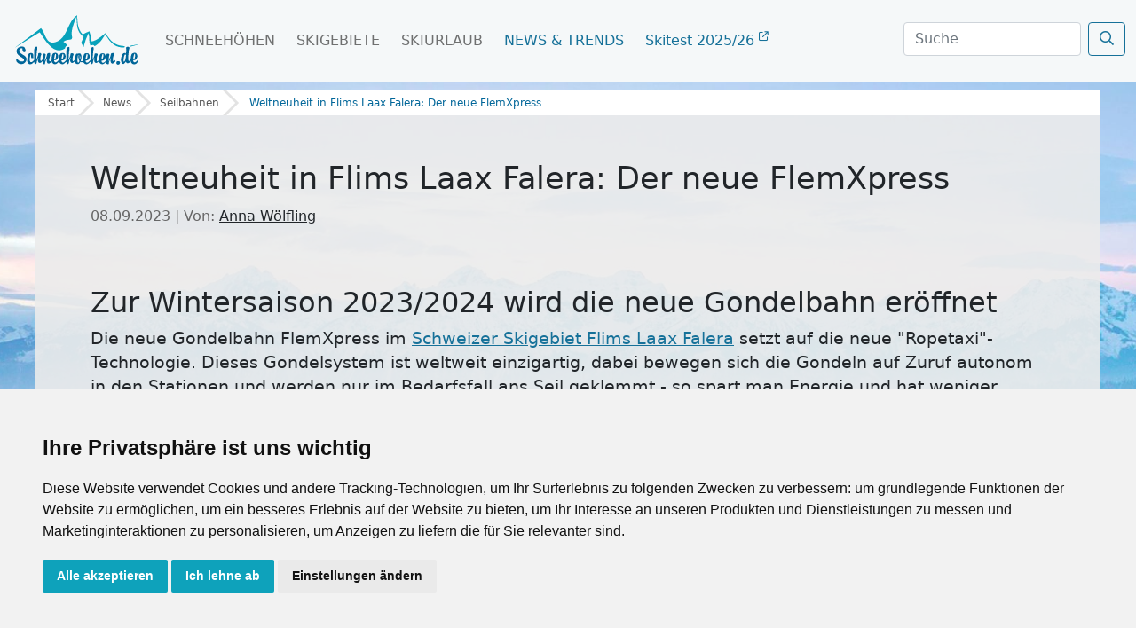

--- FILE ---
content_type: text/html; charset=UTF-8
request_url: https://www.schneehoehen.de/artikel/flimxpress-flims-laax-falera
body_size: 16918
content:

<!DOCTYPE html>
<html lang="de">
  <head>
        
    <style type="text/css">
.privacypolicies-com---nb-simple {
    max-width: 100%!important;
}
.privacypolicies-com---palette-light .cc-nb-okagree, .privacypolicies-com---palette-light .cc-nb-reject, .privacypolicies-com---palette-light .cc-cp-foot-save {
 color: #fff!important;
 background-color: #0EA2BB!important;
}
.light.cookie-consent-preferences-overlay .cookie-consent-preferences-dialog .cc_cp_container .cc_cp_footer .cc_cp_f_save button {
 background: #0EA2BB;
 color: #fff
}
.privacypolicies-com---palette-light .cc-pc-head-lang select:focus {
    box-shadow: 0 0 0 2px #0EA2BB!important;
}
.privacypolicies-com---palette-light .cc-pc-head-close:active, .privacypolicies-com---palette-light .cc-pc-head-close:focus {
    border: 2px solid #0EA2BB!important;
}

</style>

<!-- Cookie Consent by PrivacyPolicies.com https://www.PrivacyPolicies.com -->
<script type="text/javascript" src="//www.privacypolicies.com/public/cookie-consent/4.2.0/cookie-consent.js" charset="UTF-8"></script>
<script type="text/javascript" charset="UTF-8">
document.addEventListener('DOMContentLoaded', function () {
cookieconsent.run({"notice_banner_type":"simple","consent_type":"express","palette":"light","language":"de","page_load_consent_levels":["strictly-necessary"],"notice_banner_reject_button_hide":false,"preferences_center_close_button_hide":false,"page_refresh_confirmation_buttons":false,"website_name":"Schneehoehen.de","website_privacy_policy_url":"https://www.schneehoehen.de/datenschutzhinweis"});
});
</script>

<!-- Google Tag Manager -->
<!-- Google Tag Manager -->
    <script type="text/plain" data-cookie-consent="tracking">(function(w,d,s,l,i){w[l]=w[l]||[];w[l].push({'gtm.start':
    new Date().getTime(),event:'gtm.js'});var f=d.getElementsByTagName(s)[0],
    j=d.createElement(s),dl=l!='dataLayer'?'&l='+l:'';j.async=true;j.src=
    'https://www.googletagmanager.com/gtm.js?id='+i+dl;f.parentNode.insertBefore(j,f);
    })(window,document,'script','dataLayer','GTM-MJ9WGNHS');</script>
    <!-- End Google Tag Manager -->
    
    <!-- Google tag (gtag.js) -->
    <script type="text/plain" data-cookie-consent="tracking" async src="https://www.googletagmanager.com/gtag/js?id=G-7RRT2GG3Q9"></script>
    <script type="text/plain" data-cookie-consent="tracking">
      window.dataLayer = window.dataLayer || [];
      function gtag(){dataLayer.push(arguments);}
      gtag('js', new Date());
    
      gtag('config', 'G-7RRT2GG3Q9');
      gtag('config', 'AW-1032391113');
    </script>
<!-- end of Google Tag Manager-->

<!-- Google Tag Report Conversion -->
<script type="text/plain" data-cookie-consent="tracking">
    function gtag_report_conversion(url) {
      var callback = function () {
        if (typeof(url) != 'undefined') {
          window.location = url;
        }
      };
      gtag('event', 'conversion', {
          'send_to': 'AW-1032391113/PZ6bCMC99esZEMmTpOwD',
          'event_callback': callback
      });
      return false;
    }
    </script>
<!-- end of Google Tag Report Conversion-->

<noscript>Cookie Consent by <a href="https://www.privacypolicies.com/">Privacy Policies website</a></noscript>
<!-- End Cookie Consent by PrivacyPolicies.com https://www.PrivacyPolicies.com -->





<!-- Below is the link that users can use to open Preferences Center to change their preferences. Do not modify the ID parameter. Place it where appropriate, style it as needed. -->

    
    <script>var adpage = "SchneehoehenMagazine";</script>
    
    <meta charset="utf-8" />
    
    <link rel="icon" type="image/x-icon" href="/rendercontrol/images/shn_icons/favicon.ico">
    
    <link rel="canonical" href="https://www.schneehoehen.de/artikel/flimxpress-flims-laax-falera">
    
    <link rel="preconnect" href="https://fastly.jsdelivr.net">
    <link rel="preconnect" href="https://www.privacypolicies.com/">
    

        <link rel="stylesheet" href="https://fastly.jsdelivr.net/npm/swiper@9/swiper-bundle.min.css"/>
    <script src="https://fastly.jsdelivr.net/npm/swiper@9/swiper-bundle.min.js"></script>    

            <script src="https://kit.fontawesome.com/0967dae31b.js"></script>
    <link rel="stylesheet" href="https://pro.fontawesome.com/releases/v5.9.0/css/all.css" integrity="sha384-vlOMx0hKjUCl4WzuhIhSNZSm2yQCaf0mOU1hEDK/iztH3gU4v5NMmJln9273A6Jz" crossorigin="anonymous">
        
    
    
    
<link rel="stylesheet" href="/rendercontrol/css/schneehoehen/sh_base.css?v=06032023">
<link rel="stylesheet" href="/rendercontrol/css/schneehoehen/magazine/sh_magazin.css?v=20250604">
<link rel="stylesheet" href="/rendercontrol/css/schneehoehen/sh_ads.css?v=202212091355">

<link rel="stylesheet" href="https://fastly.jsdelivr.net/npm/glightbox/dist/css/glightbox.min.css" />
<script src="https://fastly.jsdelivr.net/gh/mcstudios/glightbox/dist/js/glightbox.min.js"></script>


    
            <script async src="https://pagead2.googlesyndication.com/tag/js/gpt.js"></script>
    <script src="/rendercontrol/js/ads.js"></script>

        <link href="https://fastly.jsdelivr.net/npm/bootstrap@5.0.1/dist/css/bootstrap.min.css" rel="stylesheet" integrity="sha384-+0n0xVW2eSR5OomGNYDnhzAbDsOXxcvSN1TPprVMTNDbiYZCxYbOOl7+AMvyTG2x" crossorigin="anonymous">
    <script src="https://fastly.jsdelivr.net/npm/bootstrap@5.0.1/dist/js/bootstrap.bundle.min.js" integrity="sha384-gtEjrD/SeCtmISkJkNUaaKMoLD0//ElJ19smozuHV6z3Iehds+3Ulb9Bn9Plx0x4" crossorigin="anonymous"></script>
    
    
            <link rel="stylesheet" href="//code.jquery.com/ui/1.12.1/themes/base/jquery-ui.css">
        
    <script src="https://code.jquery.com/jquery-3.6.4.min.js" integrity="sha256-oP6HI9z1XaZNBrJURtCoUT5SUnxFr8s3BzRl+cbzUq8=" crossorigin="anonymous"></script>
        <script src="https://code.jquery.com/ui/1.12.1/jquery-ui.js"></script>
    <script src="/rendercontrol/js/datepicker-de.js"></script>
    
    

    
    
            <title>Weltneuheit in Flims Laax Falera: Der neue FlemXpress</title>
    <meta content="Die Gondelbahn FlemXpress setzt auf die neue &quot;Ropetaxi&quot;-Technologie." name="Description">
    <meta content="" name="keywords">
        
        <meta property="og:url"                content="https://www.schneehoehen.de/artikel/flimxpress-flims-laax-falera" />
    <meta property="og:type"               content="article" />
    <meta property="og:title"              content="Weltneuheit in Flims Laax Falera: Der neue FlemXpress" />
    <meta property="og:description"        content="Die Gondelbahn FlemXpress setzt auf die neue &quot;Ropetaxi&quot;-Technologie." />
    
    
                    
                            <meta property="og:image"              content="https://media.schneemenschen.de/image/content/19914_station-des-neuen-flemxpress-64fab4c02172d_4x3_1000.jpg"/>
    
    
<script>
    var googletag = googletag || {};
    googletag.cmd = googletag.cmd || [];

generate_google = (function(w, d){return{
	init: function (state, portal, zones) {
		if(state == false){
			var script = document.createElement('script');
			var script_string = "";
			var head = document.getElementsByTagName('head')[0];
			var zone_sizes = "";
			var zone_position = "";
			
			script_string += "googletag.cmd.push(function() {\n";
			
			for(var i = 0; i < zones.length; i++){
				zone_sizes = "[";
				for(var j = 0; j < zones[i]['sizes'].length; j++){
					zone_sizes += "[" +zones[i]['sizes'][j]+ "]";
					
					if(j != zones[i]['sizes'].length-1){
						zone_sizes += ",";
					}
				}
				zone_sizes += "]";
				
				if(zones[i]['position']){
					zone_position = ".setTargeting('adPos', ['"+zones[i]['position']+"'])";
				}
				
				script_string += "\tgoogletag.defineSlot('" +portal[0]+portal[1]+ "',"+zone_sizes+", '"+zones[i]['id']+"').addService(googletag.pubads()).setTargeting('adName', ['"+zones[i]['name']+"'])"+zone_position+";\n";
				// reset counter
				zone_position = ""; 
			}
			
			//script_string += "\n\tgoogletag.pubads().enableSingleRequest();\n";
			script_string += "\tgoogletag.pubads().collapseEmptyDivs();\n";
			
			script_string += "\n\tgoogletag.pubads().setTargeting('portal', ['"+portal[1]+"']);\n";
			
			script_string += "\n\tgoogletag.pubads().setTargeting('category', ['"+targets[0]['value']+"']);";
			script_string += "\n\tgoogletag.pubads().setTargeting('section', ['"+targets[1]['value']+"']);";
			script_string += "\n\tgoogletag.pubads().setTargeting('page', ['"+targets[2]['value']+"']);";
			script_string += "\n\tgoogletag.pubads().setTargeting('country', ['"+targets[3]['value']+"']);";
			script_string += "\n\tgoogletag.pubads().setTargeting('region', ['"+targets[4]['value']+"']);";
			script_string += "\n\tgoogletag.pubads().setTargeting('area', ['"+targets[5]['value']+"']);";
			script_string += "\n\tgoogletag.pubads().setTargeting('city', ['"+targets[6]['value']+"']);";
			script_string += "\n\tgoogletag.pubads().setPrivacySettings({ limitedAds: true });";
			
			// TODO: Wenn Service enabled ... Seite futsch. -.-
			script_string += "\n\tgoogletag.enableServices();";
			
			script_string += "\n});";
			
			script.text = script_string;
			
			head.appendChild(script);

			state = true;
		}
	}
}})(window, document);

    (function () {

        var portal;
                var portal_de = ['/114925498/', 'SH_DE'];
                var portal_at = ['/114925498/', 'SH_AT'];
        var portal_ch = ['/114925498/', 'SH_CH'];
        var lang = "de";

        if (lang == "at") {
            portal = portal_at;
        } else if (lang == "ch") {
            portal = portal_ch;
        } else {
            portal = portal_de;
        }


        // AdPosition fehlt noch.
        var zones = [];
        zones = [
           {"id": "sm_skyscraper", 		"name": "skyscraper", 		"sizes": [[160, 600], [300, 600], [300, 900]]},
           {"id": "sm_header", 			"name": "header", 			"sizes": [[1000, 250], [1000, 300]]},
           {"id": "sm_rectangle", 		"name": "rectangle", 		"sizes": [[300, 250], [300, 150]]},
           {"id": "sm_rectangle2",      "name": "rectangle",        "sizes": [[300, 250],[300, 150]]},  
           {"id": "sm_hoteloftheweek", 	"name": "hoteloftheweek", 	"sizes": [[300, 100]], "position": "1"},
           {"id": "sm_hoteloftheweek2", "name": "hoteloftheweek2", 	"sizes": [[300, 100]], "position": "2"},
           {"id": "sm_hoteloftheweek3", "name": "hoteloftheweek3", 	"sizes": [[300, 100]], "position": "3"},
           {"id": "sm_picturead1", 		"name": "picturead", 		"sizes": [[220, 130]], "position": "1"},
           {"id": "sm_picturead2", 		"name": "picturead", 		"sizes": [[220, 130]], "position": "2"},
           {"id": "sm_newsticker", 		"name": "newsticker", 		"sizes": [[320, 270]]},
           {"id": "sm_teaser1_1", 		"name": "teaser1", 			"sizes": [[250, 400]], 	"position": "1"},
           {"id": "sm_teaser1_2", 		"name": "teaser1", 			"sizes": [[250, 400]], 	"position": "2"},
           {"id": "sm_teaser1_3", 		"name": "teaser1", 			"sizes": [[250, 400]], 	"position": "3"},
           {"id": "sm_teaser1_4", 		"name": "teaser1", 			"sizes": [[250, 400]], 	"position": "4"},
           {"id": "sm_teaser1_5", 		"name": "teaser1", 			"sizes": [[250, 400]], 	"position": "5"},
           {"id": "sm_teaser1_6", 		"name": "teaser1", 			"sizes": [[250, 400]], 	"position": "6"},
           {"id": "sm_teaser2_1", 		"name": "teaser2", 			"sizes": [[250, 400]], 	"position": "1"},
           {"id": "sm_teaser2_2", 		"name": "teaser2", 			"sizes": [[250, 400]], 	"position": "2"},
           {"id": "sm_teaser2_3", 		"name": "teaser2", 			"sizes": [[250, 400]], 	"position": "3"},
           {"id": "sm_teaser2_4", 		"name": "teaser2", 			"sizes": [[250, 400]], 	"position": "4"},
           {"id": "sm_teaser2_5", 		"name": "teaser2", 			"sizes": [[250, 400]], 	"position": "5"},
           {"id": "sm_teaser2_6", 		"name": "teaser2", 			"sizes": [[250, 400]], 	"position": "6"},
           {"id": "sm_promo1", 			"name": "promo1", 			"sizes": [[460, 210]]},
           {"id": "sm_promo2", 			"name": "promo2", 			"sizes": [[460, 210]]},
           {"id": "sm_promo3", 			"name": "promo3", 			"sizes": [[460, 210]]},
           {"id": "sm_promo4", 			"name": "promo4", 			"sizes": [[460, 210]]},
           {"id": "sm_promo5", 			"name": "promo5", 			"sizes": [[460, 210]]},
    	];
        
        let target_category = "";
        let target_section = "";
        let target_page = "";
        let target_country = "";
        let target_region = "";
        let target_area = "";
        let target_city = "";
        let target_language = "de";
        
        if  (   adpage == "SchneehoehenLanding"){
            target_category = "Schneehoehen";
        }
        else if (adpage == "SchneehoehenCountry"){
            target_category = "Schneehoehen";
            target_section = "country";
            target_country = "";
        }
        else if (adpage == "SchneehoehenRegion"){
            target_category = "Schneehoehen";
            target_section = "region";
            target_region = "";
        }
        else if (adpage == "SchneehoehenForecast"){
            target_category = "Schneehoehen";
        }
        else if (adpage == "SchneehoehenForecastCountry"){
            target_category = "Schneehoehen";
            target_section = "country";
            target_country = "";
        }
        else if (adpage == "SchneehoehenForecastRegion"){
            target_category = "Schneehoehen";
            target_section = "region";
            target_region = "";
        }
        else if (adpage == "SchneehoehenWebcams"){
            target_category = "Skigebiete";
            target_section = "skigebiet";
            target_page = "webcams";
            target_area = "";
        }
        else if (adpage == "SchneehoehenSnowreport" || adpage == "SchneehoehenWeather"){
            target_category = "Skigebiete";
            target_section = "skigebiet";
            target_page = "wetter";
            target_country = "";
            target_region = "";
            target_area = "";
        }
        else if (adpage == "SchneehoehenWeatherCity"){
            target_category = "Skigebiete";
            target_section = "city";
            target_page = "wetter";
            target_country = "";
            target_region = "";
            target_area = "";
        }
        else if (adpage == "SchneehoehenSkischools"){
            target_category = "Skigebiete";
            target_section = "skigebiet";
            target_page = "skikurse_skischulen";
            target_country = "";
            target_region = "";
            target_area = "";
        }
        else if (adpage == "SchneehoehenMagazine"){
            target_category = "News & Trends";
            target_section = "magazin";
            target_page = "19913";
            target_area = "Flims Laax Falera";
            
            target_country = "3";
            target_region = "12";
                        
        }
        else if (adpage == "SkiingAreaLanding"){
            target_category = "Skigebiete";
        }
        else if (adpage == "SkiingAreaCountry"){
            target_category = "Skigebiete";
            target_section = "country";
            target_country = "";
        }
        else if (adpage == "SkiingAreaRegion"){
            target_category = "Skigebiete";
            target_section = "region";
            target_country = "";
            target_region = "";
        }
         else if (adpage == "SkiingAreaInfo"){
            target_category = "Skigebiete";
            target_section = "skigebiet";
            target_page = "info";
            target_country = "";
            target_region = "";
            target_area = ""
        }
        else if (adpage == "AlpenguideMagazine"){
            target_category = "News & Trends";
            target_section = "magazin";
            target_page = "19913";
            
            target_area = "";
            
            target_country = "3";
            target_region = "12";
                    }
        else if (adpage == "WellnessHome" || adpage == "SchneehoehenHome" || adpage == "AlpenguideHome" || adpage == "WellnessSearch"){
            target_category = "Startseite";
        }
        else if (adpage == "AlpenguideWebcams"){
            target_category = "Reisef\xfchrer";
            target_section = "area";
            target_page = "galerie";
            target_country = "";
            target_region = "";
            target_area = "";
        }
        else if (adpage == "AlpenguideWeather"){
            target_category = "Reisef\xfchrer";
            target_section = "area";
            target_page = "wetter";
            target_country = "";
            target_region = "";
            target_area = "";
        }
        else if (adpage == "AlpenguideInfo"){
            target_category = "Reisef\xfchrer";
            target_section = "area";
            target_page = "uebersicht";
            target_country = "";
            target_region = "";
            target_area = "";
        }
        else if (adpage == "AlpenguideInfoCity"){
            target_category = "Reisef\xfchrer";
            target_section = "city";
            target_page = "uebersicht";
            target_country = "";
            target_region = "";
            target_area = "";
            target_city = "";
        }
        else if (adpage == "AlpenguidePoiDetail"){
            target_category = "Ausflüge";
            target_section = "poi";
            target_page = "uebersicht";
            target_country = "";
            target_region = "";
            target_area = "";
        }
        else if (adpage == "AlpenguidePoisSummerArea"){
            target_category = "Reisef\xfchrer";
            target_section = "area";
            target_page = "poi";
            target_area = "";
        }
        else if (adpage == "AgInfoLanding"){
            target_category = "Reiseführer";
        }
        else if (adpage == "AgInfoCountry"){
            target_category = "Reiseführer";
            target_section = "country";
            target_page = "";
            target_country = "";
        }
        else if (adpage == "AgInfoRegion"){
            target_category = "Reiseführer";
            target_section = "region";
            target_country = "";
            target_region = "";
        }
        else if (adpage == "SchneehoehenTravel" || adpage == "AlpenguideTravel" || adpage == "WellnessTravel"){
            if (adpage == "SchneehoehenTravel") {
                target_category = "Skiurlaub";
            } else if (adpage == "AlpenguideTravel") {
                target_category = "Urlaub";
            } else {
                target_category = "Wellnessurlaub";
            }
            
            target_section = "travel";
            target_page = "overview";
            
                        
        }
        
        var target;
        targets = [
            {
                "key":"category","value": target_category
            },
            {
                "key":"section","value": target_section
            },
            {
                "key":"page","value": target_page
            },
            {
                "key":"country","value": target_country
            },
            {
                "key":"region","value": target_region
            },
            {  
                "key":"area","value": target_area
                //"key":"area","value": "Busteni"
            },
            {
                "key":"city","value": target_city
            },
            {
                "key":"language","value": target_language
            },
        ];
        
        console.log(targets);
 
        if (window.console && (!window.location.host == 'localhost:4000')) {
            if (console.table) {
                console.table(targets);
            } else if (console.log) {
                console.log(targets);
            }
        }

        state = false;
        //console.table(targets);
        generate_google.init(state, portal, zones, targets);
    })();
    
    let adblocks = {};
    
    var dfpBreakOutIFrame = (function ($W, $D) {
        return {
            init: function () {
                var eventMethod = window.addEventListener ? "addEventListener" : "attachEvent";
                var eventer = window[eventMethod];
                var messageEvent = eventMethod == "attachEvent" ? "onmessage" : "message";

                eventer(messageEvent, function (e) {
                    
                    var key = e.message ? "message" : "data";
                    var data = e[key];
                    var eventName = data.message || 'ignore';

                  	 if (eventName == 'adContentAvailable') {
			          
            			var maxLength = 100;
            			//trim the string to the maximum length
            			var trimmedString = data['textBig'].substr(0, maxLength);
            
            			//re-trim if we are in the middle of a word
            	
                                 
                            trimmedString = trimmedString.substr(0, Math.min(trimmedString.length, trimmedString.lastIndexOf(" ")))
                			if (trimmedString.length != data['textBig'].length) {
                			    trimmedString = trimmedString + "...";
                			}
    			 
        			        adCont = document.getElementById(data.frameId + '__container__').parentElement.id+'_container';
                        
                            $("#"+adCont+" .adHeadline1"   ).html( data['headline1'] );
                            $("#"+adCont+" .adHeadline2"   ).html( data['headline2'] );
                            $("#"+adCont+" .adTextSmall"   ).html( data['textBig'] );
                            $("#"+adCont+" .adTextBig"     ).html( data['textBig']   );
                            $("#"+adCont+" .adCall2action" ).html( data['call2action'] );
                            
                            $("#"+adCont+" .adCall2action" ).attr("href", data["url"] ); 
                            //$("#"+adCont+" .adCall2action" ).attr("href", "javascript:void(0);" ); 
                            $("#"+adCont+" .adCall2action" ).attr("target",data['target'] );
                            $("#"+adCont+" .adCall2action" ).attr("target","_blank" );
                            $("#"+adCont+" .adCall2action" ).attr("onclick", "event.stopPropagation();" );
                            $("#"+adCont ).attr("target",data['target'] );
                            $("#"+adCont ).attr("href",data['url'] );
                            $("#"+adCont).fadeIn(500);
            			        
                            /*
                            9x16: 0.56
                            1x1 : 1
                            4x3 : 1.33
                            16x9: 1.77
                            21x9: 2.33
                            */
                            
                            let adpicformat = "picture1";
                            
                            //console.log( $("#"+adCont).parent().hasClass("content-ad"));
                            
                            if ( $("#"+adCont).parent().hasClass("content-ad") ){
                                
                            } else {
                                $("#"+adCont+" .adPicture1"    ).css("max-height", $("#"+adCont).find(".adtext").height() );
                                $("#"+adCont+" .adPicture1"    ).css("height", $("#"+adCont).find(".adtext").height() );
                            }
                            
                            let adRatio = $("#"+adCont).find(".adpic").width() / $("#"+adCont).find(".adpic").height();
                            if      (adRatio < 0.7) { adpicformat = "picture9x16" }
                            else if (adRatio < 1.2) { adpicformat = "picture1x1" }
                            else if (adRatio < 1.70) { adpicformat = "picture4x3" }
                            else if (adRatio < 2.1) { adpicformat = "picture16x9" }
                            else { adpicformat = "picture21x9" }
                            
                            if ( $("#"+adCont).parent().hasClass("content-ad") && data["picture4x3"].length > 0 && $("#"+adCont).find(".adpic").width() >= 285 && adRatio >= 1) {
                                $("#"+adCont+" .adPicture1"    ).attr("src", data["picture4x3"] );
                            }
                            else if ( $("#"+adCont).parent().hasClass("content-ad") && data["picture1x1"].length > 0 && $("#"+adCont).find(".adpic").width() <= 285 && adRatio >= 1) {
                                $("#"+adCont+" .adPicture1"    ).attr("src", data["picture1x1"] );
                            }
                            else if (data[adpicformat].length > 0 ) {
                                $("#"+adCont+" .adPicture1"    ).attr("src", data[adpicformat] ); 
                            } else { 
                                $("#"+adCont+" .adPicture1"    ).attr("src", data["picture1"] ); 
                            }
            			     
                            adblocks[adCont] = data;
        			        
                         
                    }
                
                }, false);
            }
        }
    })(window, document);
    
  

    dfpBreakOutIFrame.init();
    
    function workAfterResizeIsDone() {
        const adkeys = Object.keys(adblocks);    
        adkeys.forEach((key, index) => {
            
            let adpicformat = "picture1";
            let adRatio =  $("#" + key).find(".adpic").width() /  $("#" + key).find(".adpic").height();
            
            if      (adRatio < 0.7) { adpicformat = "picture9x16" }
            else if (adRatio < 1.2) { adpicformat = "picture1x1" }
            else if (adRatio < 1.70) { adpicformat = "picture4x3" }
            else if (adRatio < 2.1) { adpicformat = "picture16x9" }
            else { adpicformat = "picture21x9" }
            
            /*
            $("#" + key +" .adPicture1"    ).css("max-height", $("#" + key).find(".adtext").height() ); 
            $("#" + key +" .adPicture1"    ).css("height", $("#" + key).find(".adtext").height() );
                            
            if (adblocks[key][adpicformat].length > 0 ) {
                $("#" + key +" .adPicture1"    ).attr("src", adblocks[key][adpicformat] ); 
            } else { 
                $("#" + key +" .adPicture1"    ).attr("src", adblocks[key]["picture1"] ); 
            }
            */
            
            if ( $("#" + key).parent().hasClass("content-ad") ){
                                
            } else {
                $("#" + key +" .adPicture1"    ).css("max-height", $("#" + key).find(".adtext").height() );
                $("#" + key +" .adPicture1"    ).css("height", $("#" + key).find(".adtext").height() );
            }
            
            if (  $("#" + key).parent().hasClass("content-ad") && adblocks[key]["picture4x3"].length > 0 && $("#" + key).find(".adpic").width() >= 285 && adRatio >= 1) {
                $("#" + key +" .adPicture1"    ).attr("src", adblocks[key]["picture4x3"] );
            }
            else if ( $("#" + key).parent().hasClass("content-ad") && adblocks[key]["picture1x1"].length > 0 && $("#" + key).find(".adpic").width() < 285 && adRatio >= 1) {
                $("#" + key +" .adPicture1"    ).attr("src", adblocks[key]["picture1x1"] );
            }
            else if (adblocks[key][adpicformat].length > 0 ) {
                $("#" + key +" .adPicture1"    ).attr("src", adblocks[key][adpicformat] ); 
            } else { 
                $("#" + key +" .adPicture1"    ).attr("src", adblocks[key]["picture1"] ); 
            }
            
        }); 
    }    
    
    
    var timeOutFunctionId;
    window.addEventListener("resize", function() {
        clearTimeout(timeOutFunctionId);
        timeOutFunctionId = setTimeout(workAfterResizeIsDone, 75);
    });
    
    
</script>
    <meta name="viewport" content="width=device-width, initial-scale=1, shrink-to-fit=no">
    
    <script src="https://unpkg.com/masonry-layout@4/dist/masonry.pkgd.min.js"></script>
    
    <script>
        
        document.addEventListener('DOMContentLoaded', function () {
            $('#suche').focus(function() {
            $('body').addClass('is-dimmed');
            })

            $(document).on("click", function(event){
                if(!$(event.target).closest(".navbar").length){
                    $('body').removeClass('is-dimmed');
                    $('#suche').blur();
                }
            });
            
            if ($('#menu').hasClass("scrolled")) {
              $('.navbar-brand img').attr("src", `/rendercontrol/images/schneehoehen/logo_SH_${topLevel}_weiss.svg`);
              } else{
                $('.navbar-brand img').attr("src", `/rendercontrol/images/schneehoehen/logo_SH_${topLevel}_blau.svg`);
            }
            
            /*
            $( window ).scroll(function() {
              if ($('#menu').hasClass("scrolled")) {
              $('.navbar-brand img').attr("src", `/rendercontrol/images/schneehoehen/logo_SH_${topLevel}_weiss.svg`);
              } else{
                $('.navbar-brand img').attr("src", `/rendercontrol/images/schneehoehen/logo_SH_${topLevel}_blau.svg`);
              }
            });
            */
            
            // listen to class change of #menu
            $.fn.classChange = function(cb) {
              return $(this).each((_, el) => {
                new MutationObserver(mutations => {
                  mutations.forEach(mutation => cb && cb(mutation.target, $(mutation.target).prop(mutation.attributeName)));
                }).observe(el, {
                  attributes: true,
                  attributeFilter: ['class'] // only listen for class attribute changes 
                });
              });
            }
            
            const $isscrolled = $("#menu").classChange(
              (el, newClass) => newClass == "scrolled" ? $('.navbar-brand img').attr("src", `/rendercontrol/images/schneehoehen/logo_SH_${topLevel}_weiss.svg`) : $('.navbar-brand img').attr("src", `/rendercontrol/images/schneehoehen/logo_SH_${topLevel}_blau.svg`)
            );
            
            
            /*Side Ad Wrapper height*/
            var $contentHeight = $('.body-wrapper-sh').height();
            $('.side-ad-sh').css('height',$contentHeight+'px');

            });
            

    </script>
    
            
    
    <!-- Matomo -->
    <script>
      var _paq = window._paq = window._paq || [];
      /* tracker methods like "setCustomDimension" should be called before "trackPageView" */
      _paq.push(['trackPageView']);
      _paq.push(['enableLinkTracking']);
      (function() {
        var u="https://mtm.userzahl.de/";
        _paq.push(['setTrackerUrl', u+'matomo.php']);
        _paq.push(['setSiteId', '2']);
        var d=document, g=d.createElement('script'), s=d.getElementsByTagName('script')[0];
        g.async=true; g.src=u+'matomo.js'; s.parentNode.insertBefore(g,s);
      })();
    </script>
    <!-- Matomo Tag Manager -->
    <script>
    var _mtm = window._mtm = window._mtm || [];
    _mtm.push({'mtm.startTime': (new Date().getTime()), 'event': 'mtm.Start'});
    var d=document, g=d.createElement('script'), s=d.getElementsByTagName('script')[0];
    g.async=true; g.src='https://mtm.userzahl.de/js/container_ItPDRYmD.js'; s.parentNode.insertBefore(g,s);
    </script>
    <!-- End Matomo Tag Manager -->
    

  </head>
  <body>
    
     

    
<script>var galleries = [];</script>

<div id="menu" class="">
  <nav class="navbar navbar-expand-lg fixed-top navbar-light">
    <div class="container-fluid">
      <a class="navbar-brand" href="/">
        <!-- bei scrolled bitte SH_logo_weiss.svg wechseln -->
        <img src="/rendercontrol/images/schneehoehen/logo_SH_de_blau.svg" id="mainlogo" class="navbar-brand-img">
      </a>
      <button class="navbar-toggler" type="button" data-bs-toggle="collapse" data-bs-target="#navbarScroll" aria-controls="navbarScroll" aria-expanded="false" aria-label="Toggle navigation">
        <i class="far fa-bars" aria-hidden="true"></i>
      </button>
      <div class="collapse navbar-collapse" id="navbarScroll">
        <ul class="navbar-nav me-auto my-2 my-lg-0 navbar-nav-scroll">
          <li class="nav-item dropdown dropdown-mega position-static">
            <a class="nav-link  " href="/schneehoehen">Schneehöhen</a>
                      </li>
          <li class="nav-item dropdown dropdown-mega position-static">
            <a class="nav-link " href="/skigebiete" >Skigebiete</a>
                      </li>
          <li class="nav-item dropdown dropdown-mega position-static">
            <a class="nav-link" href="/skiurlaub" >Skiurlaub</a>
                      </li>
          <li class="nav-item dropdown dropdown-mega position-static">
            <a class="nav-link active" href="/news" >News & Trends</a>
                      </li>
          
                     <style>
            .align-main-content {position: absolute!important; right: calc(100vw - (1200px + 1.2rem));}
            .align-main-content .nav-link {margin: 0!important;}
            
            .ski-test a {text-transform: none!important; color: #167199!important;}
            .ski-test a i {font-size: .7rem; vertical-align: super;}
            
            @media screen and (max-width: 1490px) {
              .align-main-content {position: absolute!important; right: 270px;}
            }
            
            @media screen and (max-width: 1199px) {
              .align-main-content {position: absolute!important; right: 205px;}
            }
            
            @media screen and (max-width: 1099px) {
              .align-main-content {position: absolute!important; right: 70px;}
            }
            
             @media screen and (max-width: 991px) {
              .align-main-content {position: static!important;}
            }
          </style>
          
          <li class="nav-item dropdown dropdown-mega position-static  ski-test">
            <a class="nav-link" href="/skitest" >Skitest 2025/26 <i class="fa-regular fa-arrow-up-right-from-square"></i></a>
          </li>
                    
        </ul>
        <form class="d-flex" action="/suche/ergebnisse" method="get" autocomplete="off" style="margin-bottom: 4px;">
          <input type="hidden" name="category" value=""/>
          <input type="hidden" name="rc_command" value="ElasticSearch"/>
          <input type="hidden" name="rc_language" value="de_DE"/>
          <input type="hidden" name="rc_format" value="html"/>
          <input type="hidden" name="rc_scope" value="searchresult"/>
          <select class="form-select" aria-label="Default select" name="category">
            <option selected value="">Alle</option>
            <option value="wintertravel">Unterkünfte</option>
            <option value="wintermagazine">Magazin / News</option>
            <option value="skiingarea">Skigebiete</option>
            <option value="wintercity">Orte</option>
          </select>
          <input class="form-control me-2" type="search" id="suche" placeholder="Suche" name="search_term" aria-label="Search">
          <button class="btn btn-search" type="submit"><i class="far fa-search"></i></button>
        </form>
      </div>
    </div>
  </nav>
</div>
<script>
    
document.addEventListener('DOMContentLoaded', function () {
  $(window).scroll(function(){
      $('#menu').toggleClass('scrolled', $(this).scrollTop() > 50);
  });
});
</script>
<div class="body-wrapper-sh" style="display: flex;">
    <!--content-->
    <div class="content-sh sh-magazin magazin-detail">
        <div class="anker">
            <a name="top"></a>
        </div>
    
                        <div class="breadcrumb-custom">
            <div class="bc-row">
                <div class="bc-item home">
                    <a href="/">Start</a>
                </div>
                
                                <div class="bc-item levelone ">
                    <a href="/news">News</a>
                </div>
                                <div class="bc-item leveltwo ">
                    <a href="/news/seilbahnen">Seilbahnen</a>
                </div>
                                <div class="bc-item levelthree active">
                    <a href="/artikel/flimxpress-flims-laax-falera">Weltneuheit in Flims Laax Falera: Der neue FlemXpress</a>
                </div>
                            </div>
            <div class="bc-filler"></div>
        </div>
        
                                                                                                                                                                                                                                                        
        <div class="container article-tags">
                                                                    </div>
    
                
                        
        <div class="container mt-4 colspanner">
                
            
            <div class="left-row" style="position: relative;">
                                                    <div class="jumppoint" id="218182" style="position: relative; top: -70px;"></div>
                <div class="magazine-row cols-1">
                        
            	                                
                                        	            
                                                    

<style>
.p-content p {
    overflow-wrap: break-word;
}
</style>



<div class="p-content py-2 clearfix">
    
    
        
            <h1>Weltneuheit in Flims Laax Falera: Der neue FlemXpress</h1>
        
    
    
<style>
    .author_date{
        /*position: absolute;
        top: -21px;
        right: 0;*/
        color: #666;
        padding: 0;
        width: 100%;
        margin: 10px 0;
    }

    @media (max-width: 639px){
        .author_date{
        }
    }

    .author_date .date{
        display: inline-block;
    }
    .author_date .date span.label{

    }
    .author_date .author,
    .author_date .author a{
        display: inline-block;
                color: #04859D;
            }
    .author_date .author span.label{
        color: #666; 
    }
</style>

<div class="author_date">
        <div class="date">08.09.2023</div> | <div class="author"><span class="label">Von: </span><a href="/artikel/die-schneehoehen-redaktion" alt="Die Redaktion">Anna Wölfling</a></div> 
</div>



    
        
</div>

                                    
                                	            	            	
            	</div>
                            <div class="jumppoint" id="218183" style="position: relative; top: -70px;"></div>
                <div class="magazine-row cols-1">
                        
            	                                
                                        	            
                                                    

<style>
.p-content p {
    overflow-wrap: break-word;
}
</style>



<div class="p-content py-2 clearfix intro-passage">
    
            <h2 class='p-headline'>Zur Wintersaison 2023/2024 wird die neue Gondelbahn eröffnet</h2>
        
        
        
    <p >
            Die neue Gondelbahn FlemXpress im <a href="/skigebiete/info/flims-laax-falera" rel="follow" target="_self" class="trackme">Schweizer Skigebiet Flims Laax Falera</a> setzt auf die neue "Ropetaxi"-Technologie. Dieses Gondelsystem ist weltweit einzigartig, dabei bewegen sich die Gondeln auf Zuruf autonom in den Stationen und werden nur im Bedarfsfall ans Seil geklemmt - so spart man Energie und hat weniger Verschleiß.
    </p>    
</div>

                                    
                                	            	            	
            	</div>
                            <div class="jumppoint" id="218185" style="position: relative; top: -70px;"></div>
                <div class="magazine-row cols-1">
                        
            	                                
                                        	            
                                                    

<style>
.p-content p {
    overflow-wrap: break-word;
}
</style>



<div class="p-content pb-2 clearfix">
    
    
    



                        
            
            
                            <div class="img-full-width image-container  " style="margin-bottom: 0!important">
        <div class="imageplaceholder" style="width: 100%; padding-bottom: 56.25%; background: #679cb3; position: relative;">
            <div class="lds-ellipsis"><div></div><div></div><div></div><div></div></div>
                                            <a  href="https://media.schneemenschen.de/image/content/19914_original.jpg" 
                    class="glightbox" 
                    data-gallery="gallery"
                                        data-title="Station des neuen FlemXpress"
                                                            data-description="© Philipp Ruggli"
                                    >
                                    <img style="position: absolute; top: 0; left: 0; width: 100%; height: 100%;" loading="lazy" src="https://media.schneemenschen.de/image/content/19914_station-des-neuen-flemxpress-64fab4c02172d_16x9_2000.jpg" alt="Station des neuen FlemXpress">
                </a>
                        
        </div>
                <div class="img-caption-container outside">Station des neuen FlemXpress © Philipp Ruggli</div>
            </div>
    


                
    
        
        
        
</div>

                                    
                                	            	            	
            	</div>
                            <div class="jumppoint" id="218184" style="position: relative; top: -70px;"></div>
                <div class="magazine-row cols-1">
                        
            	                                
                                        	            
                                                    

<style>
.p-content p {
    overflow-wrap: break-word;
}
</style>



<div class="p-content py-2 clearfix">
    
    
        
            <h3 class='p-headline'>Wie funktioniert das Ropetaxi-System?</h3>
        
        
    <p >
            Beim FlemXpress werden die Gondeln auf der Strecke wie gewohnt ans Seil geklemmt und über das Seil transportiert. Die Weltneuheit passiert in den Stationen: Dort bewegen sich die Gondeln dank eines eigenen Elektroantriebs völlig autonom auf Laufschienen. Sind die Kabinen leer, so bleiben sie in der Stationen und es werden unnötige Leerfahrten vermieden. Vor dem Einsteigen kann man zudem die gewünschte Endstation - zum Beispiel, wenn man nur bis zur Mittelstation fahren möchte - per Knopfdruck selbst wählen, dann passt sich das System den Wünschen an. Durch Weichen können die Kabinen dann flexible Routen wählen, sodass eine umstiegsfreie Fahrt bis zum Ziel möglich ist.
    </p><br><p >
            Durch das neue System werden unnötige Leerfahrten vermieden. Nach ersten Schätzungen können so bis zu 50 % Energie eingespart werden, außerdem werden voraussichtlich 70 % weniger Verschleißteile gebraucht.
    </p>    
</div>

                                    
                                	            	            	
            	</div>
                            <div class="jumppoint" id="218187" style="position: relative; top: -70px;"></div>
                <div class="magazine-row cols-1">
                        
            	                                
                                        	            
                                                    

<style>
.p-content p {
    overflow-wrap: break-word;
}
</style>



<div class="p-content pb-2 clearfix">
    
    
    


    
            
            
    <div thumbsSlider="" class="swiper thumbs thumbsswiper-19915199161991719918">
        <div class="swiper-wrapper">
                        
                                                    
            <div class="swiper-slide">
                <div class="imageplaceholder" style="width: 100%; padding-bottom: 56.25%; background: #679cb3; position: relative;">
                    <div class="lds-ellipsis"><div></div><div></div><div></div><div></div></div>
                    <a  href="https://media.schneemenschen.de/image/content/19915_original.jpg" 
                        class="glightbox" 
                        data-gallery="gallery19915199161991719918"
                                                data-title="Station des neuen FlemXpress"
                                                                        data-description="© Philipp Ruggli"
                                            >
                        <img style="position: absolute; top: 0; left: 0; width: 100%; height: 100%;" loading="lazy" src="https://media.schneemenschen.de/image/content/19915_station-des-neuen-flemxpress-64fab9981da21_16x9_2000.jpg" alt="Station des neuen FlemXpress">
                                            </a>
                </div>
            </div>
            
                        
                        
                                                    
            <div class="swiper-slide">
                <div class="imageplaceholder" style="width: 100%; padding-bottom: 56.25%; background: #679cb3; position: relative;">
                    <div class="lds-ellipsis"><div></div><div></div><div></div><div></div></div>
                    <a  href="https://media.schneemenschen.de/image/content/19916_original.jpg" 
                        class="glightbox" 
                        data-gallery="gallery19915199161991719918"
                                                data-title="In der Station des neuen FlemXpress"
                                                                        data-description="© Philipp Ruggli"
                                            >
                        <img style="position: absolute; top: 0; left: 0; width: 100%; height: 100%;" loading="lazy" src="https://media.schneemenschen.de/image/content/19916_in-der-station-des-neuen-flemxpress-64fab9d487eb9_16x9_2000.jpg" alt="In der Station des neuen FlemXpress">
                                            </a>
                </div>
            </div>
            
                        
                        
                                                    
            <div class="swiper-slide">
                <div class="imageplaceholder" style="width: 100%; padding-bottom: 56.25%; background: #679cb3; position: relative;">
                    <div class="lds-ellipsis"><div></div><div></div><div></div><div></div></div>
                    <a  href="https://media.schneemenschen.de/image/content/19917_original.jpg" 
                        class="glightbox" 
                        data-gallery="gallery19915199161991719918"
                                                data-title="Blick in die neuen Kabinen des FlemXpress"
                                                                        data-description="© Philipp Ruggli"
                                            >
                        <img style="position: absolute; top: 0; left: 0; width: 100%; height: 100%;" loading="lazy" src="https://media.schneemenschen.de/image/content/19917_blick-in-die-neuen-kabinen-des-flemxpress-64faba12349b5_16x9_2000.jpg" alt="Blick in die neuen Kabinen des FlemXpress">
                                            </a>
                </div>
            </div>
            
                        
                        
                                                    
            <div class="swiper-slide">
                <div class="imageplaceholder" style="width: 100%; padding-bottom: 56.25%; background: #679cb3; position: relative;">
                    <div class="lds-ellipsis"><div></div><div></div><div></div><div></div></div>
                    <a  href="https://media.schneemenschen.de/image/content/19918_original.jpg" 
                        class="glightbox" 
                        data-gallery="gallery19915199161991719918"
                                                data-title="Blick auf den Bau einer neuen Station des FlemXpress"
                                                                        data-description="© Philipp Ruggli"
                                            >
                        <img style="position: absolute; top: 0; left: 0; width: 100%; height: 100%;" loading="lazy" src="https://media.schneemenschen.de/image/content/19918_blick-auf-den-bau-einer-neuen-station-des-flemxpre-64faba4893e86_16x9_2000.jpg" alt="Blick auf den Bau einer neuen Station des FlemXpress">
                                            </a>
                </div>
            </div>
            
                        
                    </div>
        
        <div class="swiper-button-prev"><i class="fa-solid fa-square-chevron-left"></i></div>
        <div class="swiper-button-next"><i class="fa-solid fa-square-chevron-right"></i></div>
        
    </div>
    
    <script>
    const thumbsswiper19915199161991719918 = new Swiper(".thumbsswiper-19915199161991719918", {
      direction: 'horizontal',
      loop: false,
      autoHeight: true,
      spaceBetween: 10,
      slidesPerView: 2,
      freeMode: false,
      watchSlidesProgress: true,
      navigation: {
        nextEl: '.swiper-button-next',
        prevEl: '.swiper-button-prev',
      },
      breakpoints: {
        480: {
          slidesPerView: 3,
        },
        720: {
          slidesPerView: 3,
        }
      }
    });
    
    /*
    const swiper = new Swiper('.swiper-', {
      // Optional parameters
      direction: 'horizontal',
      loop: false,
      autoHeight: true,
      slidesPerView: 1,
      navigation: {
        nextEl: '.swiper-button-next',
        prevEl: '.swiper-button-prev',
      },
      thumbs: {
        swiper: thumbsswiper,
      },
    });
    
    galleries.push(thumbsswiper);
    galleries.push(swiper);
    */
    </script>
    
    


                
    
        
        
        
</div>

                                    
                                	            	            	
            	</div>
                            <div class="jumppoint" id="218191" style="position: relative; top: -70px;"></div>
                <div class="magazine-row cols-1">
                        
            	                                
                                        	            
                                                    

<div class="p-content py-2 clearfix">
            




<div class="hdw-banner">
   <p class="anzeige-note">Anzeige</p>
   <div class="card" id="sm_promo1_container" style="cursor:pointer;" onclick="window.open(this.getAttribute('href'),  this.getAttribute('target'))">
      <div class="row g-0">
         <div class="col-lg-6">
            <img class="adPicture1 adpic" src="">
         </div>
         <div class="col-lg-6 adtext">
            <div class="card-body">
               <h6 class="adHeadline1">-</h6>
               <h5 class="card-title adHeadline2">-</h5>
               <p class="card-text adTextBig">-</p>
               <a class="btn adCall2action cta-btn" href="#"><i class="fa-regular fa-angles-right"></i>-</a>
               <div  style="display:none;" >
                    <div id="sm_promo1">
                      <script>googletag.cmd.push(function (){ googletag.display('sm_promo1');	});</script>
                   </div>
                </div>
            </div>
         </div>
      </div>
   </div>
</div>


 
</div>
    
                                                                                                                        
                                	            	            	
            	</div>
                            <div class="jumppoint" id="218186" style="position: relative; top: -70px;"></div>
                <div class="magazine-row cols-1">
                        
            	                                
                                        	            
                                                    

<style>
.p-content p {
    overflow-wrap: break-word;
}
</style>



<div class="p-content py-2 clearfix">
    
    
        
        
        
    <p >
            Die ersten beiden Sektionen der Gondelbahn (Flims-Foppa und Foppa-Startgels) werden pünktlich zum Winterstart am 15. Dezember 2023 ihren Betrieb aufnehmen. Die anderen Stationen Segnes, Nagens Sura und Cassons sollen dann bis Ende 2024 folgen. Die neue Gondelbahn soll sowohl für Skifahrer und Wintersportler, als auch für Wanderer und Biker in Betrieb gehen, insgesamt wurden und werden für die neue Bahn rund 80 Millionen Schweizer Franken investiert durch die Weisse Arena Gruppe und die Gemeinde Flims.
    </p>    
</div>

                                    
                                	            	            	
            	</div>
                            <div class="jumppoint" id="218188" style="position: relative; top: -70px;"></div>
                <div class="magazine-row cols-1">
                        
            	                                
                                        	            
                                                    

<style>
.p-content p {
    overflow-wrap: break-word;
}
</style>



<div class="p-content pb-2 clearfix">
    
    
    



                        
            
            
                            <div class="img-full-width image-container  " style="margin-bottom: 0!important">
        <div class="imageplaceholder" style="width: 100%; padding-bottom: 56.25%; background: #679cb3; position: relative;">
            <div class="lds-ellipsis"><div></div><div></div><div></div><div></div></div>
                                            <div class="youtube_wrap">
                    <iframe width="560" height="315" src="https://www.youtube-nocookie.com/embed/L_a6J1mc5qI" title="Weltneuheit in Flims Laax Falera: Der neue FlemXpress" frameborder="0" allow="accelerometer; autoplay; encrypted-media; gyroscope; picture-in-picture" allowfullscreen></iframe>
                </div>
                                        
        </div>
                <div class="img-caption-container outside">360° VR Experience | FlemXpress © LAAX</div>
            </div>
    


                
    
        
        
        
</div>

                                    
                                	            	            	
            	</div>
                            <div class="jumppoint" id="218331" style="position: relative; top: -70px;"></div>
                <div class="magazine-row cols-1">
                        
            	                                
                                        	            
                                                    

<style>
.p-content p {
    overflow-wrap: break-word;
}
</style>



<div class="p-content py-2 clearfix">
    
    
        
            <h3 class='p-headline'>Videos: Bautagebuch FlemXpress</h3>
        
        
        
</div>

                                    
                                	            	            	
            	</div>
                            <div class="jumppoint" id="218332" style="position: relative; top: -70px;"></div>
                <div class="magazine-row cols-2">
                        
            	                                
                                        	            
                                                    

<style>
.p-content p {
    overflow-wrap: break-word;
}
</style>



<div class="p-content pb-2 clearfix">
    
    
    



                        
            
            
                <div class="img-full-width image-container  " style="margin-bottom: 0!important">
        <div class="imageplaceholder" style="width: 100%; padding-bottom: 56.25%; background: #679cb3; position: relative;">
            <div class="lds-ellipsis"><div></div><div></div><div></div><div></div></div>
                                            <div class="youtube_wrap">
                    <iframe width="560" height="315" src="https://www.youtube-nocookie.com/embed/3S_Trwr2fG0" title="Weltneuheit in Flims Laax Falera: Der neue FlemXpress" frameborder="0" allow="accelerometer; autoplay; encrypted-media; gyroscope; picture-in-picture" allowfullscreen></iframe>
                </div>
                                        
        </div>
            </div>
    


                
    
        
        
        
</div>

                                    
                                	                                
                                        	            
                                                    

<style>
.p-content p {
    overflow-wrap: break-word;
}
</style>



<div class="p-content pb-2 clearfix">
    
    
    



                        
            
            
                            <div class="img-full-width image-container  " style="margin-bottom: 0!important">
        <div class="imageplaceholder" style="width: 100%; padding-bottom: 56.25%; background: #679cb3; position: relative;">
            <div class="lds-ellipsis"><div></div><div></div><div></div><div></div></div>
                                            <div class="youtube_wrap">
                    <iframe width="560" height="315" src="https://www.youtube-nocookie.com/embed/1XRsVKT4t24" title="Weltneuheit in Flims Laax Falera: Der neue FlemXpress" frameborder="0" allow="accelerometer; autoplay; encrypted-media; gyroscope; picture-in-picture" allowfullscreen></iframe>
                </div>
                                        
        </div>
                <div class="img-caption-container outside"> © Weisse Arena Gruppe</div>
            </div>
    


                
    
        
        
        
</div>

                                    
                                	            	            	
            	</div>
                            <div class="jumppoint" id="218333" style="position: relative; top: -70px;"></div>
                <div class="magazine-row cols-2">
                        
            	                                
                                        	            
                                                    

<style>
.p-content p {
    overflow-wrap: break-word;
}
</style>



<div class="p-content pb-2 clearfix">
    
    
    



                        
            
            
                <div class="img-full-width image-container  " style="margin-bottom: 0!important">
        <div class="imageplaceholder" style="width: 100%; padding-bottom: 56.25%; background: #679cb3; position: relative;">
            <div class="lds-ellipsis"><div></div><div></div><div></div><div></div></div>
                                            <div class="youtube_wrap">
                    <iframe width="560" height="315" src="https://www.youtube-nocookie.com/embed/iMDyxgNpV58" title="Weltneuheit in Flims Laax Falera: Der neue FlemXpress" frameborder="0" allow="accelerometer; autoplay; encrypted-media; gyroscope; picture-in-picture" allowfullscreen></iframe>
                </div>
                                        
        </div>
            </div>
    


                
    
        
        
        
</div>

                                    
                                	                                
                                        	            
                                                    

<style>
.p-content p {
    overflow-wrap: break-word;
}
</style>



<div class="p-content pb-2 clearfix">
    
    
    



                        
            
            
                            <div class="img-full-width image-container  " style="margin-bottom: 0!important">
        <div class="imageplaceholder" style="width: 100%; padding-bottom: 56.25%; background: #679cb3; position: relative;">
            <div class="lds-ellipsis"><div></div><div></div><div></div><div></div></div>
                                            <div class="youtube_wrap">
                    <iframe width="560" height="315" src="https://www.youtube-nocookie.com/embed/hA13IyrRFXs" title="Weltneuheit in Flims Laax Falera: Der neue FlemXpress" frameborder="0" allow="accelerometer; autoplay; encrypted-media; gyroscope; picture-in-picture" allowfullscreen></iframe>
                </div>
                                        
        </div>
                <div class="img-caption-container outside"> Umweltschutz | Flem Xpress Bautagebuch | Episode 04 </div>
            </div>
    


                
    
        
        
        
</div>

                                    
                                	            	            	
            	</div>
                            <div class="jumppoint" id="218334" style="position: relative; top: -70px;"></div>
                <div class="magazine-row cols-2">
                        
            	                                
                                        	            
                                                    

<style>
.p-content p {
    overflow-wrap: break-word;
}
</style>



<div class="p-content pb-2 clearfix">
    
    
    



                        
            
            
                            <div class="img-full-width image-container  " style="margin-bottom: 0!important">
        <div class="imageplaceholder" style="width: 100%; padding-bottom: 56.25%; background: #679cb3; position: relative;">
            <div class="lds-ellipsis"><div></div><div></div><div></div><div></div></div>
                                            <div class="youtube_wrap">
                    <iframe width="560" height="315" src="https://www.youtube-nocookie.com/embed/h8uA6wXH3Ro" title="Weltneuheit in Flims Laax Falera: Der neue FlemXpress" frameborder="0" allow="accelerometer; autoplay; encrypted-media; gyroscope; picture-in-picture" allowfullscreen></iframe>
                </div>
                                        
        </div>
                <div class="img-caption-container outside"> Geschichte &amp; Wiederverwendung | FlemXpress Bautagebuch | Episode 05 </div>
            </div>
    


                
    
        
        
        
</div>

                                    
                                	                                
                                        	            
                                                    

<style>
.p-content p {
    overflow-wrap: break-word;
}
</style>



<div class="p-content pb-2 clearfix">
    
    
    



                        
            
            
                            <div class="img-full-width image-container  " style="margin-bottom: 0!important">
        <div class="imageplaceholder" style="width: 100%; padding-bottom: 56.25%; background: #679cb3; position: relative;">
            <div class="lds-ellipsis"><div></div><div></div><div></div><div></div></div>
                                            <div class="youtube_wrap">
                    <iframe width="560" height="315" src="https://www.youtube-nocookie.com/embed/NObEE3jsPvg" title="Weltneuheit in Flims Laax Falera: Der neue FlemXpress" frameborder="0" allow="accelerometer; autoplay; encrypted-media; gyroscope; picture-in-picture" allowfullscreen></iframe>
                </div>
                                        
        </div>
                <div class="img-caption-container outside"> Ressourcen | FlemXpress Bautagebuch | Episode 06 </div>
            </div>
    


                
    
        
        
        
</div>

                                    
                                	            	            	
            	</div>
                            <div class="jumppoint" id="218189" style="position: relative; top: -70px;"></div>
                <div class="magazine-row cols-1">
                        
            	                                
                                        	            
                                                    
<div class="p-content pb-2 mt-2 clearfix">
    
            <div class="" style="margin-bottom: 10px; text-decoration: none; color: #468727!important;">
        <a href="/news/seilbahnen" rel="" class="hfurther_a" target="">Das könnte dich auch interessieren
        <i class="far fa-1x fa-angle-right"></i>
    </a>
        </div>
        
    <div class="swiper magazine-swiper magazine-swiper-218189-1">
        
        <div class="swiper-wrapper">
                        
                                                                                                                                                                                                                                                                                                                                                                                                                                                                                                                                                                                                                                                                                    
            <div class="swiper-slide">
                <div class="card magazin-element ">
                                                                
                                <div class="imageplaceholder" style="width: 100%; padding-bottom: 56.25%; background: #679cb3; position: relative;">
                    <div class="lds-ellipsis"><div></div><div></div><div></div><div></div></div>
                    <div class="innerimageholder" style="position: absolute; top: 0; left: 0; width: 100%; height: 100%;">
                        <img style="" loading="lazy" src="https://media.schneemenschen.de/image/content/14815_skifahrer-an-der-moeserbahn-am-fellhorn-6227603ec425c_16x9_400.jpg" alt="Artikelvorschaubild">
                    </div>
                </div>
                                
                <div class="card-body">
                    <h5 class="card-title">Deutsche Skigebiete ziehen positive Zwischenbilanz des bisherigen Winters</h5>
                    
                                        <p class="element-date"><span>15.01.2026</span></p>
                                        
                    <p class="card-text">Der Verband Deutscher Seilbahnen (VDS) zieht eine positive Zwischenbilanz der
laufenden Wintersaison ...</p>
                    
                                        
                    <p class="hashtags">
                    		                                        <span><a href="/news/aus-den-skigebieten" data-eventcategory="serviceMagazineInternalLink" data-eventaction="MAGAZINE-PINTEREST-TAGCLICK" data-eventlabel="/news/aus-den-skigebieten" data-eventtype="internalLink">#Aus den Skigebieten</a></span>
                                            		                                    		                                        <span><a href="/news/news" data-eventcategory="serviceMagazineInternalLink" data-eventaction="MAGAZINE-PINTEREST-TAGCLICK" data-eventlabel="/news/news" data-eventtype="internalLink">#News</a></span>
                                            		                                        <span><a href="/news/seilbahnen" data-eventcategory="serviceMagazineInternalLink" data-eventaction="MAGAZINE-PINTEREST-TAGCLICK" data-eventlabel="/news/seilbahnen" data-eventtype="internalLink">#Seilbahnen</a></span>
                                            		                                    		                                    		                                    		                                                        </p>
                    <a href="/artikel/winter-zwischenbilanz-skigebiete-deutschland" class="stretched-link" data-eventcategory="serviceMagazineInternalLink" data-eventaction="MAGAZINE-PINTEREST-CLICK" data-eventlabel="/artikel/winter-zwischenbilanz-skigebiete-deutschland" data-eventtype="internalLink"></a>
                </div>
            </div>
            </div>
                        
                                                                                                                                                                                                                                                                                                                                                                                                                                                                                                                                                                                                                                                                                    
            <div class="swiper-slide">
                <div class="card magazin-element ">
                                                                
                                <div class="imageplaceholder" style="width: 100%; padding-bottom: 56.25%; background: #679cb3; position: relative;">
                    <div class="lds-ellipsis"><div></div><div></div><div></div><div></div></div>
                    <div class="innerimageholder" style="position: absolute; top: 0; left: 0; width: 100%; height: 100%;">
                        <img style="" loading="lazy" src="https://media.schneemenschen.de/image/content/22995_skigebiet-arosa-lenzerheide-66d6c44c7f4c6_16x9_400.jpg" alt="Artikelvorschaubild">
                    </div>
                </div>
                                
                <div class="card-body">
                    <h5 class="card-title">Guter Start für Schweizer Seilbahnen in den Winter 2025/26</h5>
                    
                                        <p class="element-date"><span>13.01.2026</span></p>
                                        
                    <p class="card-text">Trotz geringem Rückgang der Ersteintritte im Vergleich zum Vorjahr spricht der Branchenverband von einem gelungenen Saisonstart in den Schweizer Skigebieten ...</p>
                    
                                        
                    <p class="hashtags">
                    		                                        <span><a href="/news/aus-den-skigebieten" data-eventcategory="serviceMagazineInternalLink" data-eventaction="MAGAZINE-PINTEREST-TAGCLICK" data-eventlabel="/news/aus-den-skigebieten" data-eventtype="internalLink">#Aus den Skigebieten</a></span>
                                            		                                    		                                        <span><a href="/news/infos" data-eventcategory="serviceMagazineInternalLink" data-eventaction="MAGAZINE-PINTEREST-TAGCLICK" data-eventlabel="/news/infos" data-eventtype="internalLink">#Infos</a></span>
                                            		                                        <span><a href="/news/seilbahnen" data-eventcategory="serviceMagazineInternalLink" data-eventaction="MAGAZINE-PINTEREST-TAGCLICK" data-eventlabel="/news/seilbahnen" data-eventtype="internalLink">#Seilbahnen</a></span>
                                            		                                    		                                    		                                    		                                                        </p>
                    <a href="/artikel/fazit-saisonstart-seilbahnen-schweiz-winter-25-26" class="stretched-link" data-eventcategory="serviceMagazineInternalLink" data-eventaction="MAGAZINE-PINTEREST-CLICK" data-eventlabel="/artikel/fazit-saisonstart-seilbahnen-schweiz-winter-25-26" data-eventtype="internalLink"></a>
                </div>
            </div>
            </div>
                        
                                                                                                                                                                                                                                                                                                                                                                                                                                                                                                                                                                                                                                                                                    
            <div class="swiper-slide">
                <div class="card magazin-element ">
                                                                
                                <div class="imageplaceholder" style="width: 100%; padding-bottom: 56.25%; background: #679cb3; position: relative;">
                    <div class="lds-ellipsis"><div></div><div></div><div></div><div></div></div>
                    <div class="innerimageholder" style="position: absolute; top: 0; left: 0; width: 100%; height: 100%;">
                        <img style="" loading="lazy" src="https://media.schneemenschen.de/image/content/27260_der-neue-gifthitli-sessellift-vor-dem-matterhorn-692ee29e63171_16x9_400.jpg" alt="Artikelvorschaubild">
                    </div>
                </div>
                                
                <div class="card-body">
                    <h5 class="card-title">Neue Achter-Sesselbahn Gifthittli: Komfort, Technik und Nachhaltigkeit vereint</h5>
                    
                                        <p class="element-date"><span>02.12.2025</span></p>
                                        
                    <p class="card-text">Mit der neuen Achter-Sesselbahn Gifthittli starten die Zermatt Bergbahnen in eine neue Ära des Wintersporterlebnisses ...</p>
                    
                                        
                    <p class="hashtags">
                    		                                        <span><a href="/news/aus-den-skigebieten" data-eventcategory="serviceMagazineInternalLink" data-eventaction="MAGAZINE-PINTEREST-TAGCLICK" data-eventlabel="/news/aus-den-skigebieten" data-eventtype="internalLink">#Aus den Skigebieten</a></span>
                                            		                                    		                                        <span><a href="/news/news" data-eventcategory="serviceMagazineInternalLink" data-eventaction="MAGAZINE-PINTEREST-TAGCLICK" data-eventlabel="/news/news" data-eventtype="internalLink">#News</a></span>
                                            		                                        <span><a href="/news/seilbahnen" data-eventcategory="serviceMagazineInternalLink" data-eventaction="MAGAZINE-PINTEREST-TAGCLICK" data-eventlabel="/news/seilbahnen" data-eventtype="internalLink">#Seilbahnen</a></span>
                                            		                                    		                                    		                                    		                                                        </p>
                    <a href="/artikel/neue-8er-sesselbahn-zermatt-gifthitli-gornergrat" class="stretched-link" data-eventcategory="serviceMagazineInternalLink" data-eventaction="MAGAZINE-PINTEREST-CLICK" data-eventlabel="/artikel/neue-8er-sesselbahn-zermatt-gifthitli-gornergrat" data-eventtype="internalLink"></a>
                </div>
            </div>
            </div>
                        
                                                                                                                                                                                                                                                                                                                                                                                                                                                                                                                                                                                                                                                                                                                                                            
            <div class="swiper-slide">
                <div class="card magazin-element ">
                                                                
                                <div class="imageplaceholder" style="width: 100%; padding-bottom: 56.25%; background: #679cb3; position: relative;">
                    <div class="lds-ellipsis"><div></div><div></div><div></div><div></div></div>
                    <div class="innerimageholder" style="position: absolute; top: 0; left: 0; width: 100%; height: 100%;">
                        <img style="" loading="lazy" src="https://media.schneemenschen.de/image/content/27255_der-skiverbund-dolomiti-superski-gehoert-zu-den-be-692ed8a974283_16x9_400.jpg" alt="Artikelvorschaubild">
                    </div>
                </div>
                                
                <div class="card-body">
                    <h5 class="card-title">Wintersaison 2025/26 in Dolomiti Superski hat begonnen</h5>
                    
                                        <p class="element-date"><span>02.12.2025</span></p>
                                        
                    <p class="card-text">Zwischen dem 4. und 6. Dezember werden die letzten der insgesamt zwölf Skigebiete von Dolomiti Superski eröffnet ...</p>
                    
                                        
                    <p class="hashtags">
                    		                                        <span><a href="/news/aus-den-skigebieten" data-eventcategory="serviceMagazineInternalLink" data-eventaction="MAGAZINE-PINTEREST-TAGCLICK" data-eventlabel="/news/aus-den-skigebieten" data-eventtype="internalLink">#Aus den Skigebieten</a></span>
                                            		                                    		                                        <span><a href="/news/infos" data-eventcategory="serviceMagazineInternalLink" data-eventaction="MAGAZINE-PINTEREST-TAGCLICK" data-eventlabel="/news/infos" data-eventtype="internalLink">#Infos</a></span>
                                            		                                        <span><a href="/news/news" data-eventcategory="serviceMagazineInternalLink" data-eventaction="MAGAZINE-PINTEREST-TAGCLICK" data-eventlabel="/news/news" data-eventtype="internalLink">#News</a></span>
                                            		                                        <span><a href="/news/seilbahnen" data-eventcategory="serviceMagazineInternalLink" data-eventaction="MAGAZINE-PINTEREST-TAGCLICK" data-eventlabel="/news/seilbahnen" data-eventtype="internalLink">#Seilbahnen</a></span>
                                            		                                    		                                    		                                    		                                                        </p>
                    <a href="/artikel/erfolgreicher-saisonstart-dolomiti-superski" class="stretched-link" data-eventcategory="serviceMagazineInternalLink" data-eventaction="MAGAZINE-PINTEREST-CLICK" data-eventlabel="/artikel/erfolgreicher-saisonstart-dolomiti-superski" data-eventtype="internalLink"></a>
                </div>
            </div>
            </div>
                        
                                                                                                                                                                                                                                                                                                                                                                                                                                                                                                                                                                                                                                                                                                                                                            
            <div class="swiper-slide">
                <div class="card magazin-element ">
                                                                
                                <div class="imageplaceholder" style="width: 100%; padding-bottom: 56.25%; background: #679cb3; position: relative;">
                    <div class="lds-ellipsis"><div></div><div></div><div></div><div></div></div>
                    <div class="innerimageholder" style="position: absolute; top: 0; left: 0; width: 100%; height: 100%;">
                        <img style="" loading="lazy" src="https://media.schneemenschen.de/image/content/27229_skifahren-am-graukogel-692756fbd29ba_16x9_400.jpg" alt="Artikelvorschaubild">
                    </div>
                </div>
                                
                <div class="card-body">
                    <h5 class="card-title">Graukogel Bad Gastein: Naturschnee-Skigebiet pausiert bis 2029</h5>
                    
                                        <p class="element-date"><span>26.11.2025</span></p>
                                        
                    <p class="card-text">Der Graukogel in Bad Gastein setzt den Winterbetrieb nach der Saison 2025/26 für drei Jahre aus.</p>
                    
                                        
                    <p class="hashtags">
                    		                                    		                                        <span><a href="/news/aus-den-skigebieten" data-eventcategory="serviceMagazineInternalLink" data-eventaction="MAGAZINE-PINTEREST-TAGCLICK" data-eventlabel="/news/aus-den-skigebieten" data-eventtype="internalLink">#Aus den Skigebieten</a></span>
                                            		                                    		                                        <span><a href="/news/news" data-eventcategory="serviceMagazineInternalLink" data-eventaction="MAGAZINE-PINTEREST-TAGCLICK" data-eventlabel="/news/news" data-eventtype="internalLink">#News</a></span>
                                            		                                        <span><a href="/news/seilbahnen" data-eventcategory="serviceMagazineInternalLink" data-eventaction="MAGAZINE-PINTEREST-TAGCLICK" data-eventlabel="/news/seilbahnen" data-eventtype="internalLink">#Seilbahnen</a></span>
                                            		                                    		                                    		                                    		                                                        </p>
                    <a href="/artikel/graukogel-pausiert-skibetrieb" class="stretched-link" data-eventcategory="serviceMagazineInternalLink" data-eventaction="MAGAZINE-PINTEREST-CLICK" data-eventlabel="/artikel/graukogel-pausiert-skibetrieb" data-eventtype="internalLink"></a>
                </div>
            </div>
            </div>
                        
                                                                                                                                                                                                                                                                                                                                                                                                                                                                                                                                                                                                                                                                                                                                                            
            <div class="swiper-slide">
                <div class="card magazin-element ">
                                                                
                                <div class="imageplaceholder" style="width: 100%; padding-bottom: 56.25%; background: #679cb3; position: relative;">
                    <div class="lds-ellipsis"><div></div><div></div><div></div><div></div></div>
                    <div class="innerimageholder" style="position: absolute; top: 0; left: 0; width: 100%; height: 100%;">
                        <img style="" loading="lazy" src="https://media.schneemenschen.de/image/content/27127_hochfuegen-startet-in-die-wintersaison-2025-26-691f781157e2e_16x9_400.jpg" alt="Artikelvorschaubild">
                    </div>
                </div>
                                
                <div class="card-body">
                    <h5 class="card-title">Diese Skigebiete ziehen den Saisonstart vor: Skibetrieb schon am Wochenende</h5>
                    
                                        <p class="element-date"><span>25.11.2025</span></p>
                                        
                    <p class="card-text">Gute Nachrichten für Wintersportfans: Mehrere Skigebiete ziehen den Saisonstart vor und bieten am kommenende Wochenende bereits Skibetrieb an ...</p>
                    
                                        <div class="event-wrap">
                                                                        <div class="event-location"><i class="fas fa-map-marker-alt" aria-hidden="true"></i>Alpen</div>
                                            </div>
                                        
                    <p class="hashtags">
                    		                                        <span><a href="/news/aus-den-skigebieten" data-eventcategory="serviceMagazineInternalLink" data-eventaction="MAGAZINE-PINTEREST-TAGCLICK" data-eventlabel="/news/aus-den-skigebieten" data-eventtype="internalLink">#Aus den Skigebieten</a></span>
                                            		                                        <span><a href="/news/events" data-eventcategory="serviceMagazineInternalLink" data-eventaction="MAGAZINE-PINTEREST-TAGCLICK" data-eventlabel="/news/events" data-eventtype="internalLink">#Events</a></span>
                                            		                                    		                                        <span><a href="/news/news" data-eventcategory="serviceMagazineInternalLink" data-eventaction="MAGAZINE-PINTEREST-TAGCLICK" data-eventlabel="/news/news" data-eventtype="internalLink">#News</a></span>
                                            		                                        <span><a href="/news/seilbahnen" data-eventcategory="serviceMagazineInternalLink" data-eventaction="MAGAZINE-PINTEREST-TAGCLICK" data-eventlabel="/news/seilbahnen" data-eventtype="internalLink">#Seilbahnen</a></span>
                                            		                                    		                                    		                                    		                                                        </p>
                    <a href="/artikel/vorgezogener-saisonstart-skigebiete-alpen" class="stretched-link" data-eventcategory="serviceMagazineInternalLink" data-eventaction="MAGAZINE-PINTEREST-CLICK" data-eventlabel="/artikel/vorgezogener-saisonstart-skigebiete-alpen" data-eventtype="internalLink"></a>
                </div>
            </div>
            </div>
                        
                                                                                                                                                                                                                                                                                                                                                                                                                                                                                                                                                                                                            
            <div class="swiper-slide">
                <div class="card magazin-element ">
                                                                
                                <div class="imageplaceholder" style="width: 100%; padding-bottom: 56.25%; background: #679cb3; position: relative;">
                    <div class="lds-ellipsis"><div></div><div></div><div></div><div></div></div>
                    <div class="innerimageholder" style="position: absolute; top: 0; left: 0; width: 100%; height: 100%;">
                        <img style="" loading="lazy" src="https://media.schneemenschen.de/image/content/27107_die-superpipe-ist-seit-2024-das-highlight-fuer-fre-691f08ccd510f_16x9_400.jpg" alt="Artikelvorschaubild">
                    </div>
                </div>
                                
                <div class="card-body">
                    <h5 class="card-title">Oberengadiner Bergbahnen starten in die Wintersaison</h5>
                    
                                        <p class="element-date"><span>19.11.2025</span></p>
                                        
                    <p class="card-text">Am Corvatsch startet am kommenden Wochenende die Skisaison ...</p>
                    
                                        
                    <p class="hashtags">
                    		                                        <span><a href="/news/aus-den-skigebieten" data-eventcategory="serviceMagazineInternalLink" data-eventaction="MAGAZINE-PINTEREST-TAGCLICK" data-eventlabel="/news/aus-den-skigebieten" data-eventtype="internalLink">#Aus den Skigebieten</a></span>
                                            		                                    		                                        <span><a href="/news/news" data-eventcategory="serviceMagazineInternalLink" data-eventaction="MAGAZINE-PINTEREST-TAGCLICK" data-eventlabel="/news/news" data-eventtype="internalLink">#News</a></span>
                                            		                                        <span><a href="/news/seilbahnen" data-eventcategory="serviceMagazineInternalLink" data-eventaction="MAGAZINE-PINTEREST-TAGCLICK" data-eventlabel="/news/seilbahnen" data-eventtype="internalLink">#Seilbahnen</a></span>
                                            		                                    		                                    		                                                        </p>
                    <a href="/artikel/corvatsch-winterstart-2025-superpipe" class="stretched-link" data-eventcategory="serviceMagazineInternalLink" data-eventaction="MAGAZINE-PINTEREST-CLICK" data-eventlabel="/artikel/corvatsch-winterstart-2025-superpipe" data-eventtype="internalLink"></a>
                </div>
            </div>
            </div>
                        
                                                                                                                                                                                                                                                                                                                                                                                                                                                                                                                                                                                                                                                                                                                                                                                                                                                                                                            
            <div class="swiper-slide">
                <div class="card magazin-element ">
                                                <div class="vip-tag">
                    <p><i class="fa-solid fa-newspaper"></i>Presse</p>
                </div>
                                                
                                <div class="imageplaceholder" style="width: 100%; padding-bottom: 56.25%; background: #679cb3; position: relative;">
                    <div class="lds-ellipsis"><div></div><div></div><div></div><div></div></div>
                    <div class="innerimageholder" style="position: absolute; top: 0; left: 0; width: 100%; height: 100%;">
                        <img style="" loading="lazy" src="https://media.schneemenschen.de/image/content/24440_arosa-lenzerheide-67a0bb8582455_16x9_400.jpg" alt="Artikelvorschaubild">
                    </div>
                </div>
                                
                <div class="card-body">
                    <h5 class="card-title">Arosa Lenzerheide startet in die Schneesportsaison 2025/26</h5>
                    
                                        <p class="element-date"><span>05.11.2025</span></p>
                                        
                    <p class="card-text">Früher als geplant startet das beliebte Skigebiet Arosa Lenzerheide in den Winter ...</p>
                    
                                        
                    <p class="hashtags">
                    		                                    		                                        <span><a href="/news/aus-den-skigebieten" data-eventcategory="serviceMagazineInternalLink" data-eventaction="MAGAZINE-PINTEREST-TAGCLICK" data-eventlabel="/news/aus-den-skigebieten" data-eventtype="internalLink">#Aus den Skigebieten</a></span>
                                            		                                    		                                    		                                        <span><a href="/news/news" data-eventcategory="serviceMagazineInternalLink" data-eventaction="MAGAZINE-PINTEREST-TAGCLICK" data-eventlabel="/news/news" data-eventtype="internalLink">#News</a></span>
                                            		                                    		                                        <span><a href="/news/seilbahnen" data-eventcategory="serviceMagazineInternalLink" data-eventaction="MAGAZINE-PINTEREST-TAGCLICK" data-eventlabel="/news/seilbahnen" data-eventtype="internalLink">#Seilbahnen</a></span>
                                            		                                    		                                    		                                    		                                                        </p>
                    <a href="/artikel/saisonstart-arosa-lenzerheide-november" class="stretched-link" data-eventcategory="serviceMagazineInternalLink" data-eventaction="MAGAZINE-PINTEREST-CLICK" data-eventlabel="/artikel/saisonstart-arosa-lenzerheide-november" data-eventtype="internalLink"></a>
                </div>
            </div>
            </div>
                        
                                                                                                                                                                                                                                                                                                                                                                                                                                                                                                                                                                                                                                                                                                                                                                                                                                    
            <div class="swiper-slide">
                <div class="card magazin-element ">
                                                                
                                <div class="imageplaceholder" style="width: 100%; padding-bottom: 56.25%; background: #679cb3; position: relative;">
                    <div class="lds-ellipsis"><div></div><div></div><div></div><div></div></div>
                    <div class="innerimageholder" style="position: absolute; top: 0; left: 0; width: 100%; height: 100%;">
                        <img style="" loading="lazy" src="https://media.schneemenschen.de/image/content/26935_bergstation-jodelalm-gondelbahn-690b1d2ce827a_16x9_400.jpg" alt="Artikelvorschaubild">
                    </div>
                </div>
                                
                <div class="card-body">
                    <h5 class="card-title">Neubau der Jodlalm-Gondelbahn in St.Johann in Tirol</h5>
                    
                                        <p class="element-date"><span>05.11.2025</span></p>
                                        
                    <p class="card-text">Die Bergbahnen St. Johann modernisieren ihr Skigebiet: Die neue 10er-Jodlalm-Gondelbahn bringt mehr Komfort und Effizienz ab Winter 2026/27.</p>
                    
                                        
                    <p class="hashtags">
                    		                                    		                                        <span><a href="/news/aus-den-skigebieten" data-eventcategory="serviceMagazineInternalLink" data-eventaction="MAGAZINE-PINTEREST-TAGCLICK" data-eventlabel="/news/aus-den-skigebieten" data-eventtype="internalLink">#Aus den Skigebieten</a></span>
                                            		                                    		                                        <span><a href="/news/news" data-eventcategory="serviceMagazineInternalLink" data-eventaction="MAGAZINE-PINTEREST-TAGCLICK" data-eventlabel="/news/news" data-eventtype="internalLink">#News</a></span>
                                            		                                        <span><a href="/news/seilbahnen" data-eventcategory="serviceMagazineInternalLink" data-eventaction="MAGAZINE-PINTEREST-TAGCLICK" data-eventlabel="/news/seilbahnen" data-eventtype="internalLink">#Seilbahnen</a></span>
                                            		                                    		                                    		                                    		                                    		                                                        </p>
                    <a href="/artikel/neue-bergbahnen-st.johann-2025" class="stretched-link" data-eventcategory="serviceMagazineInternalLink" data-eventaction="MAGAZINE-PINTEREST-CLICK" data-eventlabel="/artikel/neue-bergbahnen-st.johann-2025" data-eventtype="internalLink"></a>
                </div>
            </div>
            </div>
                        
                                                                                                                                                                                                                                                                                                                                                                                                                                                                                                                                                                                                                                                                                    
            <div class="swiper-slide">
                <div class="card magazin-element ">
                                                <div class="vip-tag">
                    <p><i class="fa-solid fa-newspaper"></i>Presse</p>
                </div>
                                                
                                <div class="imageplaceholder" style="width: 100%; padding-bottom: 56.25%; background: #679cb3; position: relative;">
                    <div class="lds-ellipsis"><div></div><div></div><div></div><div></div></div>
                    <div class="innerimageholder" style="position: absolute; top: 0; left: 0; width: 100%; height: 100%;">
                        <img style="" loading="lazy" src="https://media.schneemenschen.de/image/content/26848_sassolungo-skifahren-seceda-69007564216a9_16x9_400.jpg" alt="Artikelvorschaubild">
                    </div>
                </div>
                                
                <div class="card-body">
                    <h5 class="card-title">Neuheiten Pisten &amp; Lifte in Gröden/Seiser Alm</h5>
                    
                                        <p class="element-date"><span>29.10.2025</span></p>
                                        
                    <p class="card-text">Bei der Modernisierung bereits bestehender Anlagen bzw. Pisten stehen vor allem die Sicherheit, der Komfort und der Fahrspaß im Vordergrund.</p>
                    
                                        
                    <p class="hashtags">
                    		                                        <span><a href="/news/aus-den-skigebieten" data-eventcategory="serviceMagazineInternalLink" data-eventaction="MAGAZINE-PINTEREST-TAGCLICK" data-eventlabel="/news/aus-den-skigebieten" data-eventtype="internalLink">#Aus den Skigebieten</a></span>
                                            		                                    		                                        <span><a href="/news/infos" data-eventcategory="serviceMagazineInternalLink" data-eventaction="MAGAZINE-PINTEREST-TAGCLICK" data-eventlabel="/news/infos" data-eventtype="internalLink">#Infos</a></span>
                                            		                                    		                                        <span><a href="/news/seilbahnen" data-eventcategory="serviceMagazineInternalLink" data-eventaction="MAGAZINE-PINTEREST-TAGCLICK" data-eventlabel="/news/seilbahnen" data-eventtype="internalLink">#Seilbahnen</a></span>
                                            		                                    		                                    		                                                        </p>
                    <a href="/artikel/groeden-val-gardena-neuheiten-2025-2026" class="stretched-link" data-eventcategory="serviceMagazineInternalLink" data-eventaction="MAGAZINE-PINTEREST-CLICK" data-eventlabel="/artikel/groeden-val-gardena-neuheiten-2025-2026" data-eventtype="internalLink"></a>
                </div>
            </div>
            </div>
                    </div>
        
        <div class="swiper-button-prev"><i class="fa-solid fa-square-chevron-left"></i></div>
        <div class="swiper-button-next"><i class="fa-solid fa-square-chevron-right"></i></div>
        
    </div>
    
</div>

<script>
    const magazineSlider218189_1 = new Swiper('.magazine-swiper-218189-1', {
      direction: 'horizontal',
      loop: false,
      autoHeight: false,
      spaceBetween: 10,
      slidesPerView: 1,
      freeMode: false,
      navigation: {
        nextEl: '.swiper-button-next',
        prevEl: '.swiper-button-prev',
      },
      breakpoints: {
        520: {
          slidesPerView: 2,
        },
        768: {
          slidesPerView: 3,
        },
        992: {
          slidesPerView: 4,
        }
      }
    });
</script>

                                    
                                	            	            	
            	</div>
                         
            
            </div>
            
                        
            
                        
    
        </div>
        
        
        <script>
        if ( $( ".right-row" ).length ) {
            
            resizeElements();
            
            window.addEventListener('load', function () {
                resizeElements();
            })
            
            $(function() {
                $( window ).on( "resize", function() {
                    resizeElements();
                });
            });
            
            function resizeElements () {    
                var rightrowwidth = $(".right-row").width();
                var rightrowbottom = $(".right-row").position().top + $(".right-row").outerHeight(true);
        
                $( ".left-row .magazine-row" ).each(function( index ) {
                    
                    if (window.innerWidth < 768 ) {
                        $(this).css( "margin-top", "0" ); //TEST
                        $(this).css( "maxWidth", "100%" );
                        $(".right-row").addClass( "rightrow-fullwidth" );
                    }
                    else if ( ( $(this).position().top < rightrowbottom ) && ( (rightrowbottom - $(this).position().top) < 250 ) ) {
                        $(".right-row").removeClass( "rightrow-fullwidth" );
                        $(this).css( "margin-top", (rightrowbottom - ($(this).position().top) + 40 )+"px" );
                        $(this).css( "maxWidth", "100%" );
                        
                    }
                    else if ( 
                            ( $(this).position().top < rightrowbottom )
                    ) {
                        $(".right-row").removeClass( "rightrow-fullwidth" );
                        $(this).css( "margin-top", "0" ); //TEST
                        $(this).css( "maxWidth", "calc(100% - " + (rightrowwidth+30) + "px)" );
                    }
                    
                    else if ( 
                            ( $(this).position().top >= rightrowbottom )
                    ) {
                        $(".right-row").removeClass( "rightrow-fullwidth" );
                        $(this).css( "maxWidth", "100%" );
                    }
                    
                });
            }
            
        }
        
        
        galleries.forEach(element => element.update());
        
        const lightbox = GLightbox({
            touchNavigation: true,
            loop: false,
            autoplayVideos: true,
            zoomable: true
        });
    
        
        
    </script>
    
        
    
</div>
    <!-- end of content -->
      
    <div class="side-ad-ag">
    
<style>
</style>


<div id="ad_half_page" class="ad_half_page" style="display:none;">
    <div id="sm_skyscraper" class="google_ad">
        <script>
        if(window.innerWidth > 1200){
            document.getElementById('ad_half_page').style.display = 'block';
            googletag.cmd.push(function(){
                googletag.display('sm_skyscraper'); 
            });
        }
        </script>
    </div>
</div>    </div>
</div>

<footer class="text-center text-lg-start">
  <!-- Grid container -->
  <div class="container p-4">

    <!-- Section: Social media -->
    <section class="text-center mb-5 social">
      <a href="https://www.facebook.com/Schneehoehen" class="text-white">
        <i class="fab fa-facebook-f"></i>
      </a>
      <a href="https://twitter.com/schnee_alpen" class="text-white" target="_blank">
        <i class="fa-brands fa-x-twitter"></i>
      </a>
      <a href="https://www.youtube.com/c/schneehoehenalpenguide" class="text-white" target="_blank">
        <i class="fab fa-youtube"></i>
      </a>
      <a href="https://www.instagram.com/schneehoehen/" class="text-white" target="_blank">
        <i class="fab fa-instagram"></i>
      </a>
      <a href="https://www.pinterest.de/schneehoehen_alpenguide/" class="text-white" target="_blank">
        <i class="fab fa-pinterest"></i>
      </a>
    </section>

      <!--Grid column-->
      <div class="col-lg-9 col-md-12 mb-4 footer-newsletter">
        <h5 class="mb-2">Jetzt zum Newsletter anmelden</h5>
          <form class="d-flex align-items-center flex-wrap" method="GET" action="/newsletter">
            <label class="form-label w-100 text-left" for="newsletterEmail">Email-Adresse</label>
            <input type="email" id="newsletterEmail" class="form-control" name="email"/>
            <button type="submit" class="btn"><i class="fal fa-chevron-double-right"></i>Anmelden</button>
          </form>
      </div>
      <!--Grid column-->

    <!--Grid row-->
    <div class="row mt-4">
      <!--Grid column-->
      <div class="col-lg-4 col-md-6 mb-4 mb-lg-0 mt-4">
        <h5 class="mb-4">Entdecke die Berge</h5>

        <ul class="mb-4">
              <li>
                <a href="/schneehoehen">Schneehöhen</a>
              </li>
              <li>
                <a href="/skigebiete">Skigebiete</a>
              </li>
                            <li>
                <a href="/skiurlaub">Skiurlaub</a>
              </li>
                          </ul>
      </div>
      <!--Grid column-->

      <!--Grid column-->
      <div class="col-lg-4 col-md-6 mb-4 mb-lg-0 mt-4">
        <h5 class="mb-4">Skiurlaub buchen</h5>

        <ul>
                            <li>
                <a href="/skiurlaub/last-minute">Last Minute</a>
              </li>
                            <li>
                <a href="/skiurlaub/an-der-piste">An der Piste</a>
              </li>
              <li>
                <a href="/skiurlaub/wellness-urlaub">Wellness</a>
              </li>
            </ul>
      </div>
      <!--Grid column-->

      <!--Grid column-->
      <div class="col-lg-4 col-md-12 mb-4 mb-lg-0 mt-4 footer-app-promo">
        <h5 class="mb-4">
          Schneehöhen Ski App</h5>
        <div class="row d-flex flex-wrap">
            <p class="text-white pb-0 mb-0">
              Die Schneehoehen Ski APP für iOS und Android - Ein Muss für alle Wintersportler und Schneefreaks!</p>
              <a href="https://apps.apple.com/de/app/schneehoehen-ski-app/id411882850" class="justify-content-center d-flex align-items-center"><img src="/rendercontrol/mandator/1/static/images/the_app/app-store-badge-white-o.svg" class="img-fluid" alt="..."></a>
              <a href="https://play.google.com/store/apps/details?id=de.schneehoehen&hl=de&gl=US" class="justify-content-center d-flex align-items-center"><img src="/rendercontrol/mandator/1/static/images/the_app/google-play-badge-white-o.svg" class="img-fluid" alt="..."></a>
        </div>
      </div>
      <!--Grid column-->


    </div>
    <!--Grid row-->
  </div>
  <!-- Grid container -->

  <!-- Copyright -->
  <div class="text-center text-white p-3">
    <p>
      <a href="/impressum" class="me-3">Impressum</a>
      <a href="/datenschutzhinweis" class="me-3">Datenschutz</a>
      <a href="/nutzungsbedingungen" class="me-3">Nutzungsbedingungen</a>
      <a href="/kontakt" class="me-3">Kontakt</a>
      <a href="/partner" class="me-3">Partner</a>
      <a href="/netzwerk" class="me-3">Portale</a>
      <a href="/faq" class="me-3">FAQ</a>
      <a href="/newsletter" class="me-3">Newsletter</a>
      <a href="https://www.schneemenschen.de/leistungen" target="_blank" class="me-3">Mediadaten</a>
    </p>
    <p>Copyright © <script>document.write(new Date().getFullYear())</script> Schneemenschen GmbH</p>
  </div>
  <!-- Copyright -->
</footer>
    
        
<style>
    .bottombanner {width: 100%; position: sticky; bottom: 0; left: 0; background: #468727; z-index: 100;}
    .bottombanner .bottombanner-wrap {display: flex; flex-direction: column; justify-content: center; align-items: center; gap: 7px;}
    .bottombanner a {color: #fff; text-decoration: underline;}
    .bottombanner > a,
    .bottombanner > div {width: 100%; height: 100%; display: block; padding: 1rem; text-decoration: none;}
    .bottombanner p {margin: 0; color: #fff;}
    .bottombanner .close-banner {position: absolute; top: 0px; right: 0px; border: 0; background: none; cursor: pointer; font-size: 2rem; color: #fff; line-height: 100%; pointer-events: auto;}
    .bottombanner .close-banner:hover {opacity: .8;}
    .bottombanner .bannertitle {font-size: 1.2rem;}
    .bottombanner .bannertext {font-size: 1rem;}
    
        .bottombanner {background: #006699;}
        
        
</style>

<div class="bottombanner" id="bottombanner">
    <a href="https://www.schneehoehen.de/artikel/genuss-wellness-body-and-soul" target="_blank">        <div class="bottombanner-wrap">
                                    <p class="bannertext"><b>Wellness & Genuss</b> - Auszeit für Körper, Geist und Sinne! <u>Jetzt Angebote entdecken!</u></p>
                    </div>
        <button class="close-banner" id="close-banner">×</button>
    </a></div>


<script>
  document.getElementById('close-banner')?.addEventListener('click', function(event) {
    event.stopPropagation();
    event.preventDefault();
  });

  document.addEventListener('DOMContentLoaded', function () {
    const banner = document.getElementById('bottombanner');
    const backToTop = document.getElementById('backToTop');
    const bttButton = document.getElementById('btt_button');
    const closeButton = document.querySelector('.close-banner');
    const cookieName = 'AGbannerClosed';

    function isBannerClosed() {
      return document.cookie.split(';').some(cookie =>
        cookie.trim().startsWith(cookieName + '=')
      );
    }

    function setBannerClosedCookie() {
      document.cookie = `${cookieName}=true; path=/`;
    }

    function updateBackToTopPosition() {
      if (banner.style.display === 'none') {
        if (backToTop) backToTop.style.bottom = '20px';
        if (bttButton) bttButton.style.bottom = '20px';
      } else {
        const bannerHeight = banner.offsetHeight;
        const newBottom = `${bannerHeight + 20}px`;
        if (backToTop) backToTop.style.bottom = newBottom;
        if (bttButton) bttButton.style.bottom = newBottom;
      }
    }

    if (isBannerClosed() && banner) {
      banner.style.display = 'none';
    }

    updateBackToTopPosition();

    if (closeButton) {
      closeButton.addEventListener('click', function () {
        if (banner) banner.style.display = 'none';
        setBannerClosedCookie();
        updateBackToTopPosition();
      });
    }

    window.addEventListener('resize', updateBackToTopPosition);
  });
</script>

        
    <div onclick="topFunction()" id="backToTop" title="Nach oben" style=""><i class="fa-sharp fa-solid fa-chevron-up"></i></div>
    <style>
      #backToTop {
          position: fixed;
          bottom: 20px;
          right: 20px;
          background: #007298;
          border: none;
          height: 50px;
          width: 50px;
          font-size: 30px;
          color: #fff;
          display: none;
          align-items: center;
          justify-content: center;
      }
      #backToTop:hover {
          opacity: .8;
      }
    </style>
    <script>
        const url = window.location.href;
        let domain = (new URL(url));
        const topLevel = domain.hostname.split(".").pop();
        //const topLevel = "ch";
        const logo = document.getElementById("mainlogo");
        logo.src = `/rendercontrol/images/schneehoehen/logo_SH_${topLevel}_blau.svg`;
      
        // Get the button
        let topbutton = document.getElementById("backToTop");
        // When the user scrolls down 20px from the top of the document, show the button
        window.onscroll = function() {scrollFunction()};
        function scrollFunction() {
          if (document.body.scrollTop > 500 || document.documentElement.scrollTop > 500) {
            topbutton.style.display = "flex";
          } else {
            topbutton.style.display = "none";
          }
        }
        // When the user clicks on the button, scroll to the top of the document
        function topFunction() {
          document.body.scrollTop = 0;
          document.documentElement.scrollTop = 0;
        }
    </script>
    
        
        <script>
    document.addEventListener('DOMContentLoaded', function () {
      $( "a" ).on( "click", function(e) {
        if ($(this).hasClass("trackme")) {
           _paq.push(['trackEvent', 'Magazin', $(this).attr('href'), $(this).data("eventlabel")]);
        }
        else if( $(this).data("eventtype") == "internalLink" || $(this).data("eventtype") == "externalLink" ) {
          _paq.push(['trackEvent', $(this).data("eventcategory"), $(this).data("eventaction"), $(this).data("eventlabel")]);
        }
      });
    });
    </script>
      </body>
</html>

--- FILE ---
content_type: text/html; charset=utf-8
request_url: https://www.youtube-nocookie.com/embed/L_a6J1mc5qI
body_size: 45727
content:
<!DOCTYPE html><html lang="en" dir="ltr" data-cast-api-enabled="true"><head><meta name="viewport" content="width=device-width, initial-scale=1"><script nonce="z--V9ow6EPJH8G8_Z25H5A">if ('undefined' == typeof Symbol || 'undefined' == typeof Symbol.iterator) {delete Array.prototype.entries;}</script><style name="www-roboto" nonce="xCcMWqEm5u50PT2yKb78aQ">@font-face{font-family:'Roboto';font-style:normal;font-weight:400;font-stretch:100%;src:url(//fonts.gstatic.com/s/roboto/v48/KFO7CnqEu92Fr1ME7kSn66aGLdTylUAMa3GUBHMdazTgWw.woff2)format('woff2');unicode-range:U+0460-052F,U+1C80-1C8A,U+20B4,U+2DE0-2DFF,U+A640-A69F,U+FE2E-FE2F;}@font-face{font-family:'Roboto';font-style:normal;font-weight:400;font-stretch:100%;src:url(//fonts.gstatic.com/s/roboto/v48/KFO7CnqEu92Fr1ME7kSn66aGLdTylUAMa3iUBHMdazTgWw.woff2)format('woff2');unicode-range:U+0301,U+0400-045F,U+0490-0491,U+04B0-04B1,U+2116;}@font-face{font-family:'Roboto';font-style:normal;font-weight:400;font-stretch:100%;src:url(//fonts.gstatic.com/s/roboto/v48/KFO7CnqEu92Fr1ME7kSn66aGLdTylUAMa3CUBHMdazTgWw.woff2)format('woff2');unicode-range:U+1F00-1FFF;}@font-face{font-family:'Roboto';font-style:normal;font-weight:400;font-stretch:100%;src:url(//fonts.gstatic.com/s/roboto/v48/KFO7CnqEu92Fr1ME7kSn66aGLdTylUAMa3-UBHMdazTgWw.woff2)format('woff2');unicode-range:U+0370-0377,U+037A-037F,U+0384-038A,U+038C,U+038E-03A1,U+03A3-03FF;}@font-face{font-family:'Roboto';font-style:normal;font-weight:400;font-stretch:100%;src:url(//fonts.gstatic.com/s/roboto/v48/KFO7CnqEu92Fr1ME7kSn66aGLdTylUAMawCUBHMdazTgWw.woff2)format('woff2');unicode-range:U+0302-0303,U+0305,U+0307-0308,U+0310,U+0312,U+0315,U+031A,U+0326-0327,U+032C,U+032F-0330,U+0332-0333,U+0338,U+033A,U+0346,U+034D,U+0391-03A1,U+03A3-03A9,U+03B1-03C9,U+03D1,U+03D5-03D6,U+03F0-03F1,U+03F4-03F5,U+2016-2017,U+2034-2038,U+203C,U+2040,U+2043,U+2047,U+2050,U+2057,U+205F,U+2070-2071,U+2074-208E,U+2090-209C,U+20D0-20DC,U+20E1,U+20E5-20EF,U+2100-2112,U+2114-2115,U+2117-2121,U+2123-214F,U+2190,U+2192,U+2194-21AE,U+21B0-21E5,U+21F1-21F2,U+21F4-2211,U+2213-2214,U+2216-22FF,U+2308-230B,U+2310,U+2319,U+231C-2321,U+2336-237A,U+237C,U+2395,U+239B-23B7,U+23D0,U+23DC-23E1,U+2474-2475,U+25AF,U+25B3,U+25B7,U+25BD,U+25C1,U+25CA,U+25CC,U+25FB,U+266D-266F,U+27C0-27FF,U+2900-2AFF,U+2B0E-2B11,U+2B30-2B4C,U+2BFE,U+3030,U+FF5B,U+FF5D,U+1D400-1D7FF,U+1EE00-1EEFF;}@font-face{font-family:'Roboto';font-style:normal;font-weight:400;font-stretch:100%;src:url(//fonts.gstatic.com/s/roboto/v48/KFO7CnqEu92Fr1ME7kSn66aGLdTylUAMaxKUBHMdazTgWw.woff2)format('woff2');unicode-range:U+0001-000C,U+000E-001F,U+007F-009F,U+20DD-20E0,U+20E2-20E4,U+2150-218F,U+2190,U+2192,U+2194-2199,U+21AF,U+21E6-21F0,U+21F3,U+2218-2219,U+2299,U+22C4-22C6,U+2300-243F,U+2440-244A,U+2460-24FF,U+25A0-27BF,U+2800-28FF,U+2921-2922,U+2981,U+29BF,U+29EB,U+2B00-2BFF,U+4DC0-4DFF,U+FFF9-FFFB,U+10140-1018E,U+10190-1019C,U+101A0,U+101D0-101FD,U+102E0-102FB,U+10E60-10E7E,U+1D2C0-1D2D3,U+1D2E0-1D37F,U+1F000-1F0FF,U+1F100-1F1AD,U+1F1E6-1F1FF,U+1F30D-1F30F,U+1F315,U+1F31C,U+1F31E,U+1F320-1F32C,U+1F336,U+1F378,U+1F37D,U+1F382,U+1F393-1F39F,U+1F3A7-1F3A8,U+1F3AC-1F3AF,U+1F3C2,U+1F3C4-1F3C6,U+1F3CA-1F3CE,U+1F3D4-1F3E0,U+1F3ED,U+1F3F1-1F3F3,U+1F3F5-1F3F7,U+1F408,U+1F415,U+1F41F,U+1F426,U+1F43F,U+1F441-1F442,U+1F444,U+1F446-1F449,U+1F44C-1F44E,U+1F453,U+1F46A,U+1F47D,U+1F4A3,U+1F4B0,U+1F4B3,U+1F4B9,U+1F4BB,U+1F4BF,U+1F4C8-1F4CB,U+1F4D6,U+1F4DA,U+1F4DF,U+1F4E3-1F4E6,U+1F4EA-1F4ED,U+1F4F7,U+1F4F9-1F4FB,U+1F4FD-1F4FE,U+1F503,U+1F507-1F50B,U+1F50D,U+1F512-1F513,U+1F53E-1F54A,U+1F54F-1F5FA,U+1F610,U+1F650-1F67F,U+1F687,U+1F68D,U+1F691,U+1F694,U+1F698,U+1F6AD,U+1F6B2,U+1F6B9-1F6BA,U+1F6BC,U+1F6C6-1F6CF,U+1F6D3-1F6D7,U+1F6E0-1F6EA,U+1F6F0-1F6F3,U+1F6F7-1F6FC,U+1F700-1F7FF,U+1F800-1F80B,U+1F810-1F847,U+1F850-1F859,U+1F860-1F887,U+1F890-1F8AD,U+1F8B0-1F8BB,U+1F8C0-1F8C1,U+1F900-1F90B,U+1F93B,U+1F946,U+1F984,U+1F996,U+1F9E9,U+1FA00-1FA6F,U+1FA70-1FA7C,U+1FA80-1FA89,U+1FA8F-1FAC6,U+1FACE-1FADC,U+1FADF-1FAE9,U+1FAF0-1FAF8,U+1FB00-1FBFF;}@font-face{font-family:'Roboto';font-style:normal;font-weight:400;font-stretch:100%;src:url(//fonts.gstatic.com/s/roboto/v48/KFO7CnqEu92Fr1ME7kSn66aGLdTylUAMa3OUBHMdazTgWw.woff2)format('woff2');unicode-range:U+0102-0103,U+0110-0111,U+0128-0129,U+0168-0169,U+01A0-01A1,U+01AF-01B0,U+0300-0301,U+0303-0304,U+0308-0309,U+0323,U+0329,U+1EA0-1EF9,U+20AB;}@font-face{font-family:'Roboto';font-style:normal;font-weight:400;font-stretch:100%;src:url(//fonts.gstatic.com/s/roboto/v48/KFO7CnqEu92Fr1ME7kSn66aGLdTylUAMa3KUBHMdazTgWw.woff2)format('woff2');unicode-range:U+0100-02BA,U+02BD-02C5,U+02C7-02CC,U+02CE-02D7,U+02DD-02FF,U+0304,U+0308,U+0329,U+1D00-1DBF,U+1E00-1E9F,U+1EF2-1EFF,U+2020,U+20A0-20AB,U+20AD-20C0,U+2113,U+2C60-2C7F,U+A720-A7FF;}@font-face{font-family:'Roboto';font-style:normal;font-weight:400;font-stretch:100%;src:url(//fonts.gstatic.com/s/roboto/v48/KFO7CnqEu92Fr1ME7kSn66aGLdTylUAMa3yUBHMdazQ.woff2)format('woff2');unicode-range:U+0000-00FF,U+0131,U+0152-0153,U+02BB-02BC,U+02C6,U+02DA,U+02DC,U+0304,U+0308,U+0329,U+2000-206F,U+20AC,U+2122,U+2191,U+2193,U+2212,U+2215,U+FEFF,U+FFFD;}@font-face{font-family:'Roboto';font-style:normal;font-weight:500;font-stretch:100%;src:url(//fonts.gstatic.com/s/roboto/v48/KFO7CnqEu92Fr1ME7kSn66aGLdTylUAMa3GUBHMdazTgWw.woff2)format('woff2');unicode-range:U+0460-052F,U+1C80-1C8A,U+20B4,U+2DE0-2DFF,U+A640-A69F,U+FE2E-FE2F;}@font-face{font-family:'Roboto';font-style:normal;font-weight:500;font-stretch:100%;src:url(//fonts.gstatic.com/s/roboto/v48/KFO7CnqEu92Fr1ME7kSn66aGLdTylUAMa3iUBHMdazTgWw.woff2)format('woff2');unicode-range:U+0301,U+0400-045F,U+0490-0491,U+04B0-04B1,U+2116;}@font-face{font-family:'Roboto';font-style:normal;font-weight:500;font-stretch:100%;src:url(//fonts.gstatic.com/s/roboto/v48/KFO7CnqEu92Fr1ME7kSn66aGLdTylUAMa3CUBHMdazTgWw.woff2)format('woff2');unicode-range:U+1F00-1FFF;}@font-face{font-family:'Roboto';font-style:normal;font-weight:500;font-stretch:100%;src:url(//fonts.gstatic.com/s/roboto/v48/KFO7CnqEu92Fr1ME7kSn66aGLdTylUAMa3-UBHMdazTgWw.woff2)format('woff2');unicode-range:U+0370-0377,U+037A-037F,U+0384-038A,U+038C,U+038E-03A1,U+03A3-03FF;}@font-face{font-family:'Roboto';font-style:normal;font-weight:500;font-stretch:100%;src:url(//fonts.gstatic.com/s/roboto/v48/KFO7CnqEu92Fr1ME7kSn66aGLdTylUAMawCUBHMdazTgWw.woff2)format('woff2');unicode-range:U+0302-0303,U+0305,U+0307-0308,U+0310,U+0312,U+0315,U+031A,U+0326-0327,U+032C,U+032F-0330,U+0332-0333,U+0338,U+033A,U+0346,U+034D,U+0391-03A1,U+03A3-03A9,U+03B1-03C9,U+03D1,U+03D5-03D6,U+03F0-03F1,U+03F4-03F5,U+2016-2017,U+2034-2038,U+203C,U+2040,U+2043,U+2047,U+2050,U+2057,U+205F,U+2070-2071,U+2074-208E,U+2090-209C,U+20D0-20DC,U+20E1,U+20E5-20EF,U+2100-2112,U+2114-2115,U+2117-2121,U+2123-214F,U+2190,U+2192,U+2194-21AE,U+21B0-21E5,U+21F1-21F2,U+21F4-2211,U+2213-2214,U+2216-22FF,U+2308-230B,U+2310,U+2319,U+231C-2321,U+2336-237A,U+237C,U+2395,U+239B-23B7,U+23D0,U+23DC-23E1,U+2474-2475,U+25AF,U+25B3,U+25B7,U+25BD,U+25C1,U+25CA,U+25CC,U+25FB,U+266D-266F,U+27C0-27FF,U+2900-2AFF,U+2B0E-2B11,U+2B30-2B4C,U+2BFE,U+3030,U+FF5B,U+FF5D,U+1D400-1D7FF,U+1EE00-1EEFF;}@font-face{font-family:'Roboto';font-style:normal;font-weight:500;font-stretch:100%;src:url(//fonts.gstatic.com/s/roboto/v48/KFO7CnqEu92Fr1ME7kSn66aGLdTylUAMaxKUBHMdazTgWw.woff2)format('woff2');unicode-range:U+0001-000C,U+000E-001F,U+007F-009F,U+20DD-20E0,U+20E2-20E4,U+2150-218F,U+2190,U+2192,U+2194-2199,U+21AF,U+21E6-21F0,U+21F3,U+2218-2219,U+2299,U+22C4-22C6,U+2300-243F,U+2440-244A,U+2460-24FF,U+25A0-27BF,U+2800-28FF,U+2921-2922,U+2981,U+29BF,U+29EB,U+2B00-2BFF,U+4DC0-4DFF,U+FFF9-FFFB,U+10140-1018E,U+10190-1019C,U+101A0,U+101D0-101FD,U+102E0-102FB,U+10E60-10E7E,U+1D2C0-1D2D3,U+1D2E0-1D37F,U+1F000-1F0FF,U+1F100-1F1AD,U+1F1E6-1F1FF,U+1F30D-1F30F,U+1F315,U+1F31C,U+1F31E,U+1F320-1F32C,U+1F336,U+1F378,U+1F37D,U+1F382,U+1F393-1F39F,U+1F3A7-1F3A8,U+1F3AC-1F3AF,U+1F3C2,U+1F3C4-1F3C6,U+1F3CA-1F3CE,U+1F3D4-1F3E0,U+1F3ED,U+1F3F1-1F3F3,U+1F3F5-1F3F7,U+1F408,U+1F415,U+1F41F,U+1F426,U+1F43F,U+1F441-1F442,U+1F444,U+1F446-1F449,U+1F44C-1F44E,U+1F453,U+1F46A,U+1F47D,U+1F4A3,U+1F4B0,U+1F4B3,U+1F4B9,U+1F4BB,U+1F4BF,U+1F4C8-1F4CB,U+1F4D6,U+1F4DA,U+1F4DF,U+1F4E3-1F4E6,U+1F4EA-1F4ED,U+1F4F7,U+1F4F9-1F4FB,U+1F4FD-1F4FE,U+1F503,U+1F507-1F50B,U+1F50D,U+1F512-1F513,U+1F53E-1F54A,U+1F54F-1F5FA,U+1F610,U+1F650-1F67F,U+1F687,U+1F68D,U+1F691,U+1F694,U+1F698,U+1F6AD,U+1F6B2,U+1F6B9-1F6BA,U+1F6BC,U+1F6C6-1F6CF,U+1F6D3-1F6D7,U+1F6E0-1F6EA,U+1F6F0-1F6F3,U+1F6F7-1F6FC,U+1F700-1F7FF,U+1F800-1F80B,U+1F810-1F847,U+1F850-1F859,U+1F860-1F887,U+1F890-1F8AD,U+1F8B0-1F8BB,U+1F8C0-1F8C1,U+1F900-1F90B,U+1F93B,U+1F946,U+1F984,U+1F996,U+1F9E9,U+1FA00-1FA6F,U+1FA70-1FA7C,U+1FA80-1FA89,U+1FA8F-1FAC6,U+1FACE-1FADC,U+1FADF-1FAE9,U+1FAF0-1FAF8,U+1FB00-1FBFF;}@font-face{font-family:'Roboto';font-style:normal;font-weight:500;font-stretch:100%;src:url(//fonts.gstatic.com/s/roboto/v48/KFO7CnqEu92Fr1ME7kSn66aGLdTylUAMa3OUBHMdazTgWw.woff2)format('woff2');unicode-range:U+0102-0103,U+0110-0111,U+0128-0129,U+0168-0169,U+01A0-01A1,U+01AF-01B0,U+0300-0301,U+0303-0304,U+0308-0309,U+0323,U+0329,U+1EA0-1EF9,U+20AB;}@font-face{font-family:'Roboto';font-style:normal;font-weight:500;font-stretch:100%;src:url(//fonts.gstatic.com/s/roboto/v48/KFO7CnqEu92Fr1ME7kSn66aGLdTylUAMa3KUBHMdazTgWw.woff2)format('woff2');unicode-range:U+0100-02BA,U+02BD-02C5,U+02C7-02CC,U+02CE-02D7,U+02DD-02FF,U+0304,U+0308,U+0329,U+1D00-1DBF,U+1E00-1E9F,U+1EF2-1EFF,U+2020,U+20A0-20AB,U+20AD-20C0,U+2113,U+2C60-2C7F,U+A720-A7FF;}@font-face{font-family:'Roboto';font-style:normal;font-weight:500;font-stretch:100%;src:url(//fonts.gstatic.com/s/roboto/v48/KFO7CnqEu92Fr1ME7kSn66aGLdTylUAMa3yUBHMdazQ.woff2)format('woff2');unicode-range:U+0000-00FF,U+0131,U+0152-0153,U+02BB-02BC,U+02C6,U+02DA,U+02DC,U+0304,U+0308,U+0329,U+2000-206F,U+20AC,U+2122,U+2191,U+2193,U+2212,U+2215,U+FEFF,U+FFFD;}</style><script name="www-roboto" nonce="z--V9ow6EPJH8G8_Z25H5A">if (document.fonts && document.fonts.load) {document.fonts.load("400 10pt Roboto", "E"); document.fonts.load("500 10pt Roboto", "E");}</script><link rel="stylesheet" href="/s/player/c9168c90/www-player.css" name="www-player" nonce="xCcMWqEm5u50PT2yKb78aQ"><style nonce="xCcMWqEm5u50PT2yKb78aQ">html {overflow: hidden;}body {font: 12px Roboto, Arial, sans-serif; background-color: #000; color: #fff; height: 100%; width: 100%; overflow: hidden; position: absolute; margin: 0; padding: 0;}#player {width: 100%; height: 100%;}h1 {text-align: center; color: #fff;}h3 {margin-top: 6px; margin-bottom: 3px;}.player-unavailable {position: absolute; top: 0; left: 0; right: 0; bottom: 0; padding: 25px; font-size: 13px; background: url(/img/meh7.png) 50% 65% no-repeat;}.player-unavailable .message {text-align: left; margin: 0 -5px 15px; padding: 0 5px 14px; border-bottom: 1px solid #888; font-size: 19px; font-weight: normal;}.player-unavailable a {color: #167ac6; text-decoration: none;}</style><script nonce="z--V9ow6EPJH8G8_Z25H5A">var ytcsi={gt:function(n){n=(n||"")+"data_";return ytcsi[n]||(ytcsi[n]={tick:{},info:{},gel:{preLoggedGelInfos:[]}})},now:window.performance&&window.performance.timing&&window.performance.now&&window.performance.timing.navigationStart?function(){return window.performance.timing.navigationStart+window.performance.now()}:function(){return(new Date).getTime()},tick:function(l,t,n){var ticks=ytcsi.gt(n).tick;var v=t||ytcsi.now();if(ticks[l]){ticks["_"+l]=ticks["_"+l]||[ticks[l]];ticks["_"+l].push(v)}ticks[l]=
v},info:function(k,v,n){ytcsi.gt(n).info[k]=v},infoGel:function(p,n){ytcsi.gt(n).gel.preLoggedGelInfos.push(p)},setStart:function(t,n){ytcsi.tick("_start",t,n)}};
(function(w,d){function isGecko(){if(!w.navigator)return false;try{if(w.navigator.userAgentData&&w.navigator.userAgentData.brands&&w.navigator.userAgentData.brands.length){var brands=w.navigator.userAgentData.brands;var i=0;for(;i<brands.length;i++)if(brands[i]&&brands[i].brand==="Firefox")return true;return false}}catch(e){setTimeout(function(){throw e;})}if(!w.navigator.userAgent)return false;var ua=w.navigator.userAgent;return ua.indexOf("Gecko")>0&&ua.toLowerCase().indexOf("webkit")<0&&ua.indexOf("Edge")<
0&&ua.indexOf("Trident")<0&&ua.indexOf("MSIE")<0}ytcsi.setStart(w.performance?w.performance.timing.responseStart:null);var isPrerender=(d.visibilityState||d.webkitVisibilityState)=="prerender";var vName=!d.visibilityState&&d.webkitVisibilityState?"webkitvisibilitychange":"visibilitychange";if(isPrerender){var startTick=function(){ytcsi.setStart();d.removeEventListener(vName,startTick)};d.addEventListener(vName,startTick,false)}if(d.addEventListener)d.addEventListener(vName,function(){ytcsi.tick("vc")},
false);if(isGecko()){var isHidden=(d.visibilityState||d.webkitVisibilityState)=="hidden";if(isHidden)ytcsi.tick("vc")}var slt=function(el,t){setTimeout(function(){var n=ytcsi.now();el.loadTime=n;if(el.slt)el.slt()},t)};w.__ytRIL=function(el){if(!el.getAttribute("data-thumb"))if(w.requestAnimationFrame)w.requestAnimationFrame(function(){slt(el,0)});else slt(el,16)}})(window,document);
</script><script nonce="z--V9ow6EPJH8G8_Z25H5A">var ytcfg={d:function(){return window.yt&&yt.config_||ytcfg.data_||(ytcfg.data_={})},get:function(k,o){return k in ytcfg.d()?ytcfg.d()[k]:o},set:function(){var a=arguments;if(a.length>1)ytcfg.d()[a[0]]=a[1];else{var k;for(k in a[0])ytcfg.d()[k]=a[0][k]}}};
ytcfg.set({"CLIENT_CANARY_STATE":"none","DEVICE":"cbr\u003dChrome\u0026cbrand\u003dapple\u0026cbrver\u003d131.0.0.0\u0026ceng\u003dWebKit\u0026cengver\u003d537.36\u0026cos\u003dMacintosh\u0026cosver\u003d10_15_7\u0026cplatform\u003dDESKTOP","EVENT_ID":"FSh1adHvH-uHib4P7qCq-Ao","EXPERIMENT_FLAGS":{"ab_det_apm":true,"ab_det_el_h":true,"ab_det_em_inj":true,"ab_l_sig_st":true,"ab_l_sig_st_e":true,"action_companion_center_align_description":true,"allow_skip_networkless":true,"always_send_and_write":true,"att_web_record_metrics":true,"attmusi":true,"c3_enable_button_impression_logging":true,"c3_watch_page_component":true,"cancel_pending_navs":true,"clean_up_manual_attribution_header":true,"config_age_report_killswitch":true,"cow_optimize_idom_compat":true,"csi_on_gel":true,"delhi_mweb_colorful_sd":true,"delhi_mweb_colorful_sd_v2":true,"deprecate_pair_servlet_enabled":true,"desktop_sparkles_light_cta_button":true,"disable_cached_masthead_data":true,"disable_child_node_auto_formatted_strings":true,"disable_log_to_visitor_layer":true,"disable_pacf_logging_for_memory_limited_tv":true,"embeds_enable_eid_enforcement_for_youtube":true,"embeds_enable_info_panel_dismissal":true,"embeds_enable_pfp_always_unbranded":true,"embeds_muted_autoplay_sound_fix":true,"embeds_serve_es6_client":true,"embeds_web_nwl_disable_nocookie":true,"embeds_web_updated_shorts_definition_fix":true,"enable_active_view_display_ad_renderer_web_home":true,"enable_ad_disclosure_banner_a11y_fix":true,"enable_client_sli_logging":true,"enable_client_streamz_web":true,"enable_client_ve_spec":true,"enable_cloud_save_error_popup_after_retry":true,"enable_dai_sdf_h5_preroll":true,"enable_datasync_id_header_in_web_vss_pings":true,"enable_default_mono_cta_migration_web_client":true,"enable_docked_chat_messages":true,"enable_drop_shadow_experiment":true,"enable_entity_store_from_dependency_injection":true,"enable_inline_muted_playback_on_web_search":true,"enable_inline_muted_playback_on_web_search_for_vdc":true,"enable_inline_muted_playback_on_web_search_for_vdcb":true,"enable_is_mini_app_page_active_bugfix":true,"enable_logging_first_user_action_after_game_ready":true,"enable_ltc_param_fetch_from_innertube":true,"enable_masthead_mweb_padding_fix":true,"enable_menu_renderer_button_in_mweb_hclr":true,"enable_mini_app_command_handler_mweb_fix":true,"enable_mini_guide_downloads_item":true,"enable_mixed_direction_formatted_strings":true,"enable_mweb_new_caption_language_picker":true,"enable_names_handles_account_switcher":true,"enable_network_request_logging_on_game_events":true,"enable_new_paid_product_placement":true,"enable_open_in_new_tab_icon_for_short_dr_for_desktop_search":true,"enable_open_yt_content":true,"enable_origin_query_parameter_bugfix":true,"enable_pause_ads_on_ytv_html5":true,"enable_payments_purchase_manager":true,"enable_pdp_icon_prefetch":true,"enable_pl_r_si_fa":true,"enable_place_pivot_url":true,"enable_pv_screen_modern_text":true,"enable_removing_navbar_title_on_hashtag_page_mweb":true,"enable_rta_manager":true,"enable_sdf_companion_h5":true,"enable_sdf_dai_h5_midroll":true,"enable_sdf_h5_endemic_mid_post_roll":true,"enable_sdf_on_h5_unplugged_vod_midroll":true,"enable_sdf_shorts_player_bytes_h5":true,"enable_sending_unwrapped_game_audio_as_serialized_metadata":true,"enable_sfv_effect_pivot_url":true,"enable_shorts_new_carousel":true,"enable_skip_ad_guidance_prompt":true,"enable_skippable_ads_for_unplugged_ad_pod":true,"enable_smearing_expansion_dai":true,"enable_time_out_messages":true,"enable_timeline_view_modern_transcript_fe":true,"enable_video_display_compact_button_group_for_desktop_search":true,"enable_web_delhi_icons":true,"enable_web_home_top_landscape_image_layout_level_click":true,"enable_web_tiered_gel":true,"enable_window_constrained_buy_flow_dialog":true,"enable_wiz_queue_effect_and_on_init_initial_runs":true,"enable_ypc_spinners":true,"enable_yt_ata_iframe_authuser":true,"export_networkless_options":true,"export_player_version_to_ytconfig":true,"fill_single_video_with_notify_to_lasr":true,"fix_ad_miniplayer_controls_rendering":true,"fix_ads_tracking_for_swf_config_deprecation_mweb":true,"h5_companion_enable_adcpn_macro_substitution_for_click_pings":true,"h5_inplayer_enable_adcpn_macro_substitution_for_click_pings":true,"h5_reset_cache_and_filter_before_update_masthead":true,"hide_channel_creation_title_for_mweb":true,"high_ccv_client_side_caching_h5":true,"html5_log_trigger_events_with_debug_data":true,"html5_ssdai_enable_media_end_cue_range":true,"il_attach_cache_limit":true,"il_use_view_model_logging_context":true,"is_browser_support_for_webcam_streaming":true,"json_condensed_response":true,"kev_adb_pg":true,"kevlar_gel_error_routing":true,"kevlar_watch_cinematics":true,"live_chat_enable_controller_extraction":true,"live_chat_enable_rta_manager":true,"log_click_with_layer_from_element_in_command_handler":true,"mdx_enable_privacy_disclosure_ui":true,"mdx_load_cast_api_bootstrap_script":true,"medium_progress_bar_modification":true,"migrate_remaining_web_ad_badges_to_innertube":true,"mobile_account_menu_refresh":true,"mweb_account_linking_noapp":true,"mweb_after_render_to_scheduler":true,"mweb_allow_modern_search_suggest_behavior":true,"mweb_animated_actions":true,"mweb_app_upsell_button_direct_to_app":true,"mweb_c3_enable_adaptive_signals":true,"mweb_c3_library_page_enable_recent_shelf":true,"mweb_c3_remove_web_navigation_endpoint_data":true,"mweb_c3_use_canonical_from_player_response":true,"mweb_cinematic_watch":true,"mweb_command_handler":true,"mweb_delay_watch_initial_data":true,"mweb_disable_searchbar_scroll":true,"mweb_enable_browse_chunks":true,"mweb_enable_fine_scrubbing_for_recs":true,"mweb_enable_keto_batch_player_fullscreen":true,"mweb_enable_keto_batch_player_progress_bar":true,"mweb_enable_keto_batch_player_tooltips":true,"mweb_enable_lockup_view_model_for_ucp":true,"mweb_enable_mix_panel_title_metadata":true,"mweb_enable_more_drawer":true,"mweb_enable_optional_fullscreen_landscape_locking":true,"mweb_enable_overlay_touch_manager":true,"mweb_enable_premium_carve_out_fix":true,"mweb_enable_refresh_detection":true,"mweb_enable_search_imp":true,"mweb_enable_shorts_pivot_button":true,"mweb_enable_shorts_video_preload":true,"mweb_enable_skippables_on_jio_phone":true,"mweb_enable_two_line_title_on_shorts":true,"mweb_enable_varispeed_controller":true,"mweb_enable_watch_feed_infinite_scroll":true,"mweb_enable_wrapped_unplugged_pause_membership_dialog_renderer":true,"mweb_fix_monitor_visibility_after_render":true,"mweb_force_ios_fallback_to_native_control":true,"mweb_fp_auto_fullscreen":true,"mweb_fullscreen_controls":true,"mweb_fullscreen_controls_action_buttons":true,"mweb_fullscreen_watch_system":true,"mweb_home_reactive_shorts":true,"mweb_innertube_search_command":true,"mweb_lang_in_html":true,"mweb_like_button_synced_with_entities":true,"mweb_logo_use_home_page_ve":true,"mweb_native_control_in_faux_fullscreen_shared":true,"mweb_player_control_on_hover":true,"mweb_player_delhi_dtts":true,"mweb_player_settings_use_bottom_sheet":true,"mweb_player_show_previous_next_buttons_in_playlist":true,"mweb_player_skip_no_op_state_changes":true,"mweb_player_user_select_none":true,"mweb_playlist_engagement_panel":true,"mweb_progress_bar_seek_on_mouse_click":true,"mweb_pull_2_full":true,"mweb_pull_2_full_enable_touch_handlers":true,"mweb_schedule_warm_watch_response":true,"mweb_searchbox_legacy_navigation":true,"mweb_see_fewer_shorts":true,"mweb_shorts_comments_panel_id_change":true,"mweb_shorts_early_continuation":true,"mweb_show_ios_smart_banner":true,"mweb_show_sign_in_button_from_header":true,"mweb_use_server_url_on_startup":true,"mweb_watch_captions_enable_auto_translate":true,"mweb_watch_captions_set_default_size":true,"mweb_watch_stop_scheduler_on_player_response":true,"mweb_watchfeed_big_thumbnails":true,"mweb_yt_searchbox":true,"networkless_logging":true,"no_client_ve_attach_unless_shown":true,"pageid_as_header_web":true,"playback_settings_use_switch_menu":true,"player_controls_autonav_fix":true,"player_controls_skip_double_signal_update":true,"polymer_bad_build_labels":true,"polymer_verifiy_app_state":true,"qoe_send_and_write":true,"remove_chevron_from_ad_disclosure_banner_h5":true,"remove_masthead_channel_banner_on_refresh":true,"remove_slot_id_exited_trigger_for_dai_in_player_slot_expire":true,"replace_client_url_parsing_with_server_signal":true,"service_worker_enabled":true,"service_worker_push_enabled":true,"service_worker_push_home_page_prompt":true,"service_worker_push_watch_page_prompt":true,"shell_load_gcf":true,"shorten_initial_gel_batch_timeout":true,"should_use_yt_voice_endpoint_in_kaios":true,"smarter_ve_dedupping":true,"speedmaster_no_seek":true,"stop_handling_click_for_non_rendering_overlay_layout":true,"suppress_error_204_logging":true,"synced_panel_scrolling_controller":true,"use_event_time_ms_header":true,"use_fifo_for_networkless":true,"use_request_time_ms_header":true,"use_session_based_sampling":true,"use_thumbnail_overlay_time_status_renderer_for_live_badge":true,"vss_final_ping_send_and_write":true,"vss_playback_use_send_and_write":true,"web_adaptive_repeat_ase":true,"web_always_load_chat_support":true,"web_animated_like":true,"web_api_url":true,"web_attributed_string_deep_equal_bugfix":true,"web_autonav_allow_off_by_default":true,"web_button_vm_refactor_disabled":true,"web_c3_log_app_init_finish":true,"web_csi_action_sampling_enabled":true,"web_dedupe_ve_grafting":true,"web_disable_backdrop_filter":true,"web_enable_ab_rsp_cl":true,"web_enable_course_icon_update":true,"web_enable_error_204":true,"web_fix_segmented_like_dislike_undefined":true,"web_gcf_hashes_innertube":true,"web_gel_timeout_cap":true,"web_metadata_carousel_elref_bugfix":true,"web_parent_target_for_sheets":true,"web_persist_server_autonav_state_on_client":true,"web_playback_associated_log_ctt":true,"web_playback_associated_ve":true,"web_prefetch_preload_video":true,"web_progress_bar_draggable":true,"web_resizable_advertiser_banner_on_masthead_safari_fix":true,"web_shorts_just_watched_on_channel_and_pivot_study":true,"web_shorts_just_watched_overlay":true,"web_update_panel_visibility_logging_fix":true,"web_video_attribute_view_model_a11y_fix":true,"web_watch_controls_state_signals":true,"web_wiz_attributed_string":true,"webfe_mweb_watch_microdata":true,"webfe_watch_shorts_canonical_url_fix":true,"webpo_exit_on_net_err":true,"wiz_diff_overwritable":true,"woffle_used_state_report":true,"wpo_gel_strz":true,"H5_async_logging_delay_ms":30000.0,"attention_logging_scroll_throttle":500.0,"autoplay_pause_by_lact_sampling_fraction":0.0,"cinematic_watch_effect_opacity":0.4,"log_window_onerror_fraction":0.1,"speedmaster_playback_rate":2.0,"tv_pacf_logging_sample_rate":0.01,"web_attention_logging_scroll_throttle":500.0,"web_load_prediction_threshold":0.1,"web_navigation_prediction_threshold":0.1,"web_pbj_log_warning_rate":0.0,"web_system_health_fraction":0.01,"ytidb_transaction_ended_event_rate_limit":0.02,"active_time_update_interval_ms":10000,"att_init_delay":500,"autoplay_pause_by_lact_sec":0,"botguard_async_snapshot_timeout_ms":3000,"check_navigator_accuracy_timeout_ms":0,"cinematic_watch_css_filter_blur_strength":40,"cinematic_watch_fade_out_duration":500,"close_webview_delay_ms":100,"cloud_save_game_data_rate_limit_ms":3000,"compression_disable_point":10,"custom_active_view_tos_timeout_ms":3600000,"embeds_widget_poll_interval_ms":0,"gel_min_batch_size":3,"gel_queue_timeout_max_ms":60000,"get_async_timeout_ms":60000,"hide_cta_for_home_web_video_ads_animate_in_time":2,"html5_byterate_soft_cap":0,"initial_gel_batch_timeout":2000,"max_body_size_to_compress":500000,"max_prefetch_window_sec_for_livestream_optimization":10,"min_prefetch_offset_sec_for_livestream_optimization":20,"mini_app_container_iframe_src_update_delay_ms":0,"multiple_preview_news_duration_time":11000,"mweb_c3_toast_duration_ms":5000,"mweb_deep_link_fallback_timeout_ms":10000,"mweb_delay_response_received_actions":100,"mweb_fp_dpad_rate_limit_ms":0,"mweb_fp_dpad_watch_title_clamp_lines":0,"mweb_history_manager_cache_size":100,"mweb_ios_fullscreen_playback_transition_delay_ms":500,"mweb_ios_fullscreen_system_pause_epilson_ms":0,"mweb_override_response_store_expiration_ms":0,"mweb_shorts_early_continuation_trigger_threshold":4,"mweb_w2w_max_age_seconds":0,"mweb_watch_captions_default_size":2,"neon_dark_launch_gradient_count":0,"network_polling_interval":30000,"play_click_interval_ms":30000,"play_ping_interval_ms":10000,"prefetch_comments_ms_after_video":0,"send_config_hash_timer":0,"service_worker_push_logged_out_prompt_watches":-1,"service_worker_push_prompt_cap":-1,"service_worker_push_prompt_delay_microseconds":3888000000000,"slow_compressions_before_abandon_count":4,"speedmaster_cancellation_movement_dp":10,"speedmaster_touch_activation_ms":500,"web_attention_logging_throttle":500,"web_foreground_heartbeat_interval_ms":28000,"web_gel_debounce_ms":10000,"web_logging_max_batch":100,"web_max_tracing_events":50,"web_tracing_session_replay":0,"wil_icon_max_concurrent_fetches":9999,"ytidb_remake_db_retries":3,"ytidb_reopen_db_retries":3,"WebClientReleaseProcessCritical__youtube_embeds_client_version_override":"","WebClientReleaseProcessCritical__youtube_embeds_web_client_version_override":"","WebClientReleaseProcessCritical__youtube_mweb_client_version_override":"","debug_forced_internalcountrycode":"","embeds_web_synth_ch_headers_banned_urls_regex":"","enable_web_media_service":"DISABLED","il_payload_scraping":"","live_chat_unicode_emoji_json_url":"https://www.gstatic.com/youtube/img/emojis/emojis-svg-9.json","mweb_deep_link_feature_tag_suffix":"11268432","mweb_enable_shorts_innertube_player_prefetch_trigger":"NONE","mweb_fp_dpad":"home,search,browse,channel,create_channel,experiments,settings,trending,oops,404,paid_memberships,sponsorship,premium,shorts","mweb_fp_dpad_linear_navigation":"","mweb_fp_dpad_linear_navigation_visitor":"","mweb_fp_dpad_visitor":"","mweb_preload_video_by_player_vars":"","place_pivot_triggering_container_alternate":"","place_pivot_triggering_counterfactual_container_alternate":"","service_worker_push_force_notification_prompt_tag":"1","service_worker_scope":"/","suggest_exp_str":"","web_client_version_override":"","kevlar_command_handler_command_banlist":[],"mini_app_ids_without_game_ready":["UgkxHHtsak1SC8mRGHMZewc4HzeAY3yhPPmJ","Ugkx7OgzFqE6z_5Mtf4YsotGfQNII1DF_RBm"],"web_op_signal_type_banlist":[],"web_tracing_enabled_spans":["event","command"]},"GAPI_HINT_PARAMS":"m;/_/scs/abc-static/_/js/k\u003dgapi.gapi.en.FZb77tO2YW4.O/d\u003d1/rs\u003dAHpOoo8lqavmo6ayfVxZovyDiP6g3TOVSQ/m\u003d__features__","GAPI_HOST":"https://apis.google.com","GAPI_LOCALE":"en_US","GL":"US","HL":"en","HTML_DIR":"ltr","HTML_LANG":"en","INNERTUBE_API_KEY":"AIzaSyAO_FJ2SlqU8Q4STEHLGCilw_Y9_11qcW8","INNERTUBE_API_VERSION":"v1","INNERTUBE_CLIENT_NAME":"WEB_EMBEDDED_PLAYER","INNERTUBE_CLIENT_VERSION":"1.20260122.10.00","INNERTUBE_CONTEXT":{"client":{"hl":"en","gl":"US","remoteHost":"18.220.185.143","deviceMake":"Apple","deviceModel":"","visitorData":"Cgs5NmRHRHhLUnFWYyiV0NTLBjIKCgJVUxIEGgAgIw%3D%3D","userAgent":"Mozilla/5.0 (Macintosh; Intel Mac OS X 10_15_7) AppleWebKit/537.36 (KHTML, like Gecko) Chrome/131.0.0.0 Safari/537.36; ClaudeBot/1.0; +claudebot@anthropic.com),gzip(gfe)","clientName":"WEB_EMBEDDED_PLAYER","clientVersion":"1.20260122.10.00","osName":"Macintosh","osVersion":"10_15_7","originalUrl":"https://www.youtube-nocookie.com/embed/L_a6J1mc5qI","platform":"DESKTOP","clientFormFactor":"UNKNOWN_FORM_FACTOR","configInfo":{"appInstallData":"[base64]%3D%3D"},"browserName":"Chrome","browserVersion":"131.0.0.0","acceptHeader":"text/html,application/xhtml+xml,application/xml;q\u003d0.9,image/webp,image/apng,*/*;q\u003d0.8,application/signed-exchange;v\u003db3;q\u003d0.9","deviceExperimentId":"ChxOelU1T1RBeU5EQXhOamt5T0RRMk5UazVNZz09EJXQ1MsGGJXQ1MsG","rolloutToken":"CImb7qPG2qneJhCS3onX_qSSAxiS3onX_qSSAw%3D%3D"},"user":{"lockedSafetyMode":false},"request":{"useSsl":true},"clickTracking":{"clickTrackingParams":"IhMIkc6J1/6kkgMV60PCAR1ukAqv"},"thirdParty":{"embeddedPlayerContext":{"embeddedPlayerEncryptedContext":"AD5ZzFSi-0tksDzxQTAC3tUpbwY5vnOjFGuFkkK8N7tXVRRtOutujXWiBxaoYsAkXfpDjKA3sm4j6Z4YnDTxVALEPp4T5J0ql2SM8y8pk-exfxK5BzZNSIUVXZENfPj4iFiei0SeK3PD3emMpuV36ZlTsV3XgR0mjRBjF7iapk8JhKOwuNZf","ancestorOriginsSupported":false}}},"INNERTUBE_CONTEXT_CLIENT_NAME":56,"INNERTUBE_CONTEXT_CLIENT_VERSION":"1.20260122.10.00","INNERTUBE_CONTEXT_GL":"US","INNERTUBE_CONTEXT_HL":"en","LATEST_ECATCHER_SERVICE_TRACKING_PARAMS":{"client.name":"WEB_EMBEDDED_PLAYER","client.jsfeat":"2021"},"LOGGED_IN":false,"PAGE_BUILD_LABEL":"youtube.embeds.web_20260122_10_RC00","PAGE_CL":859848483,"SERVER_NAME":"WebFE","VISITOR_DATA":"Cgs5NmRHRHhLUnFWYyiV0NTLBjIKCgJVUxIEGgAgIw%3D%3D","WEB_PLAYER_CONTEXT_CONFIGS":{"WEB_PLAYER_CONTEXT_CONFIG_ID_EMBEDDED_PLAYER":{"rootElementId":"movie_player","jsUrl":"/s/player/c9168c90/player_ias.vflset/en_US/base.js","cssUrl":"/s/player/c9168c90/www-player.css","contextId":"WEB_PLAYER_CONTEXT_CONFIG_ID_EMBEDDED_PLAYER","eventLabel":"embedded","contentRegion":"US","hl":"en_US","hostLanguage":"en","innertubeApiKey":"AIzaSyAO_FJ2SlqU8Q4STEHLGCilw_Y9_11qcW8","innertubeApiVersion":"v1","innertubeContextClientVersion":"1.20260122.10.00","device":{"brand":"apple","model":"","browser":"Chrome","browserVersion":"131.0.0.0","os":"Macintosh","osVersion":"10_15_7","platform":"DESKTOP","interfaceName":"WEB_EMBEDDED_PLAYER","interfaceVersion":"1.20260122.10.00"},"serializedExperimentIds":"24004644,51010235,51063643,51098299,51204329,51222973,51340662,51349914,51353393,51366423,51372680,51389629,51404808,51404810,51425033,51489568,51490331,51500051,51505436,51526266,51530495,51534669,51560386,51565116,51566373,51578632,51583567,51583821,51585555,51586118,51605258,51605395,51609829,51611457,51615067,51620866,51621065,51622845,51631300,51632249,51637029,51638271,51638932,51648336,51656217,51672162,51681662,51683502,51684302,51684307,51691589,51693511,51693995,51696107,51696619,51697032,51700777,51704749,51705183,51707620,51711227,51712601,51713237,51714463,51719411,51719628,51726312,51729218,51732102,51735452,51737133,51738919,51742478,51742830,51742877,51744563,51747794,51751855,51751894,51754301","serializedExperimentFlags":"H5_async_logging_delay_ms\u003d30000.0\u0026PlayerWeb__h5_enable_advisory_rating_restrictions\u003dtrue\u0026a11y_h5_associate_survey_question\u003dtrue\u0026ab_det_apm\u003dtrue\u0026ab_det_el_h\u003dtrue\u0026ab_det_em_inj\u003dtrue\u0026ab_l_sig_st\u003dtrue\u0026ab_l_sig_st_e\u003dtrue\u0026action_companion_center_align_description\u003dtrue\u0026ad_pod_disable_companion_persist_ads_quality\u003dtrue\u0026add_stmp_logs_for_voice_boost\u003dtrue\u0026allow_autohide_on_paused_videos\u003dtrue\u0026allow_drm_override\u003dtrue\u0026allow_live_autoplay\u003dtrue\u0026allow_poltergust_autoplay\u003dtrue\u0026allow_skip_networkless\u003dtrue\u0026allow_vp9_1080p_mq_enc\u003dtrue\u0026always_cache_redirect_endpoint\u003dtrue\u0026always_send_and_write\u003dtrue\u0026annotation_module_vast_cards_load_logging_fraction\u003d0.0\u0026assign_drm_family_by_format\u003dtrue\u0026att_web_record_metrics\u003dtrue\u0026attention_logging_scroll_throttle\u003d500.0\u0026attmusi\u003dtrue\u0026autoplay_time\u003d10000\u0026autoplay_time_for_fullscreen\u003d-1\u0026autoplay_time_for_music_content\u003d-1\u0026bg_vm_reinit_threshold\u003d7200000\u0026blocked_packages_for_sps\u003d[]\u0026botguard_async_snapshot_timeout_ms\u003d3000\u0026captions_url_add_ei\u003dtrue\u0026check_navigator_accuracy_timeout_ms\u003d0\u0026clean_up_manual_attribution_header\u003dtrue\u0026compression_disable_point\u003d10\u0026cow_optimize_idom_compat\u003dtrue\u0026csi_on_gel\u003dtrue\u0026custom_active_view_tos_timeout_ms\u003d3600000\u0026dash_manifest_version\u003d5\u0026debug_bandaid_hostname\u003d\u0026debug_bandaid_port\u003d0\u0026debug_sherlog_username\u003d\u0026delhi_fast_follow_autonav_toggle\u003dtrue\u0026delhi_modern_player_default_thumbnail_percentage\u003d0.0\u0026delhi_modern_player_faster_autohide_delay_ms\u003d2000\u0026delhi_modern_player_pause_thumbnail_percentage\u003d0.6\u0026delhi_modern_web_player_blending_mode\u003d\u0026delhi_modern_web_player_disable_frosted_glass\u003dtrue\u0026delhi_modern_web_player_horizontal_volume_controls\u003dtrue\u0026delhi_modern_web_player_lhs_volume_controls\u003dtrue\u0026delhi_modern_web_player_responsive_compact_controls_threshold\u003d0\u0026deprecate_22\u003dtrue\u0026deprecate_delay_ping\u003dtrue\u0026deprecate_pair_servlet_enabled\u003dtrue\u0026desktop_sparkles_light_cta_button\u003dtrue\u0026disable_av1_setting\u003dtrue\u0026disable_branding_context\u003dtrue\u0026disable_cached_masthead_data\u003dtrue\u0026disable_channel_id_check_for_suspended_channels\u003dtrue\u0026disable_child_node_auto_formatted_strings\u003dtrue\u0026disable_lifa_for_supex_users\u003dtrue\u0026disable_log_to_visitor_layer\u003dtrue\u0026disable_mdx_connection_in_mdx_module_for_music_web\u003dtrue\u0026disable_pacf_logging_for_memory_limited_tv\u003dtrue\u0026disable_reduced_fullscreen_autoplay_countdown_for_minors\u003dtrue\u0026disable_reel_item_watch_format_filtering\u003dtrue\u0026disable_threegpp_progressive_formats\u003dtrue\u0026disable_touch_events_on_skip_button\u003dtrue\u0026edge_encryption_fill_primary_key_version\u003dtrue\u0026embeds_enable_info_panel_dismissal\u003dtrue\u0026embeds_enable_move_set_center_crop_to_public\u003dtrue\u0026embeds_enable_per_video_embed_config\u003dtrue\u0026embeds_enable_pfp_always_unbranded\u003dtrue\u0026embeds_web_lite_mode\u003d1\u0026embeds_web_nwl_disable_nocookie\u003dtrue\u0026embeds_web_synth_ch_headers_banned_urls_regex\u003d\u0026enable_active_view_display_ad_renderer_web_home\u003dtrue\u0026enable_active_view_lr_shorts_video\u003dtrue\u0026enable_active_view_web_shorts_video\u003dtrue\u0026enable_ad_cpn_macro_substitution_for_click_pings\u003dtrue\u0026enable_ad_disclosure_banner_a11y_fix\u003dtrue\u0026enable_app_promo_endcap_eml_on_tablet\u003dtrue\u0026enable_batched_cross_device_pings_in_gel_fanout\u003dtrue\u0026enable_cast_for_web_unplugged\u003dtrue\u0026enable_cast_on_music_web\u003dtrue\u0026enable_cipher_for_manifest_urls\u003dtrue\u0026enable_cleanup_masthead_autoplay_hack_fix\u003dtrue\u0026enable_client_page_id_header_for_first_party_pings\u003dtrue\u0026enable_client_sli_logging\u003dtrue\u0026enable_client_ve_spec\u003dtrue\u0026enable_cta_banner_on_unplugged_lr\u003dtrue\u0026enable_custom_playhead_parsing\u003dtrue\u0026enable_dai_sdf_h5_preroll\u003dtrue\u0026enable_datasync_id_header_in_web_vss_pings\u003dtrue\u0026enable_default_mono_cta_migration_web_client\u003dtrue\u0026enable_dsa_ad_badge_for_action_endcap_on_android\u003dtrue\u0026enable_dsa_ad_badge_for_action_endcap_on_ios\u003dtrue\u0026enable_entity_store_from_dependency_injection\u003dtrue\u0026enable_error_corrections_infocard_web_client\u003dtrue\u0026enable_error_corrections_infocards_icon_web\u003dtrue\u0026enable_inline_muted_playback_on_web_search\u003dtrue\u0026enable_inline_muted_playback_on_web_search_for_vdc\u003dtrue\u0026enable_inline_muted_playback_on_web_search_for_vdcb\u003dtrue\u0026enable_kabuki_comments_on_shorts\u003ddisabled\u0026enable_ltc_param_fetch_from_innertube\u003dtrue\u0026enable_mixed_direction_formatted_strings\u003dtrue\u0026enable_modern_skip_button_on_web\u003dtrue\u0026enable_new_paid_product_placement\u003dtrue\u0026enable_open_in_new_tab_icon_for_short_dr_for_desktop_search\u003dtrue\u0026enable_out_of_stock_text_all_surfaces\u003dtrue\u0026enable_paid_content_overlay_bugfix\u003dtrue\u0026enable_pause_ads_on_ytv_html5\u003dtrue\u0026enable_pl_r_si_fa\u003dtrue\u0026enable_policy_based_hqa_filter_in_watch_server\u003dtrue\u0026enable_progres_commands_lr_feeds\u003dtrue\u0026enable_publishing_region_param_in_sus\u003dtrue\u0026enable_pv_screen_modern_text\u003dtrue\u0026enable_rpr_token_on_ltl_lookup\u003dtrue\u0026enable_sdf_companion_h5\u003dtrue\u0026enable_sdf_dai_h5_midroll\u003dtrue\u0026enable_sdf_h5_endemic_mid_post_roll\u003dtrue\u0026enable_sdf_on_h5_unplugged_vod_midroll\u003dtrue\u0026enable_sdf_shorts_player_bytes_h5\u003dtrue\u0026enable_server_driven_abr\u003dtrue\u0026enable_server_driven_abr_for_backgroundable\u003dtrue\u0026enable_server_driven_abr_url_generation\u003dtrue\u0026enable_server_driven_readahead\u003dtrue\u0026enable_skip_ad_guidance_prompt\u003dtrue\u0026enable_skip_to_next_messaging\u003dtrue\u0026enable_skippable_ads_for_unplugged_ad_pod\u003dtrue\u0026enable_smart_skip_player_controls_shown_on_web\u003dtrue\u0026enable_smart_skip_player_controls_shown_on_web_increased_triggering_sensitivity\u003dtrue\u0026enable_smart_skip_speedmaster_on_web\u003dtrue\u0026enable_smearing_expansion_dai\u003dtrue\u0026enable_split_screen_ad_baseline_experience_endemic_live_h5\u003dtrue\u0026enable_to_call_playready_backend_directly\u003dtrue\u0026enable_unified_action_endcap_on_web\u003dtrue\u0026enable_video_display_compact_button_group_for_desktop_search\u003dtrue\u0026enable_voice_boost_feature\u003dtrue\u0026enable_vp9_appletv5_on_server\u003dtrue\u0026enable_watch_server_rejected_formats_logging\u003dtrue\u0026enable_web_delhi_icons\u003dtrue\u0026enable_web_home_top_landscape_image_layout_level_click\u003dtrue\u0026enable_web_media_session_metadata_fix\u003dtrue\u0026enable_web_premium_varispeed_upsell\u003dtrue\u0026enable_web_tiered_gel\u003dtrue\u0026enable_wiz_queue_effect_and_on_init_initial_runs\u003dtrue\u0026enable_yt_ata_iframe_authuser\u003dtrue\u0026enable_ytv_csdai_vp9\u003dtrue\u0026export_networkless_options\u003dtrue\u0026export_player_version_to_ytconfig\u003dtrue\u0026fill_live_request_config_in_ustreamer_config\u003dtrue\u0026fill_single_video_with_notify_to_lasr\u003dtrue\u0026filter_vb_without_non_vb_equivalents\u003dtrue\u0026filter_vp9_for_live_dai\u003dtrue\u0026fix_ad_miniplayer_controls_rendering\u003dtrue\u0026fix_ads_tracking_for_swf_config_deprecation_mweb\u003dtrue\u0026fix_h5_toggle_button_a11y\u003dtrue\u0026fix_survey_color_contrast_on_destop\u003dtrue\u0026fix_toggle_button_role_for_ad_components\u003dtrue\u0026fresca_polling_delay_override\u003d0\u0026gab_return_sabr_ssdai_config\u003dtrue\u0026gel_min_batch_size\u003d3\u0026gel_queue_timeout_max_ms\u003d60000\u0026gvi_channel_client_screen\u003dtrue\u0026h5_companion_enable_adcpn_macro_substitution_for_click_pings\u003dtrue\u0026h5_enable_ad_mbs\u003dtrue\u0026h5_inplayer_enable_adcpn_macro_substitution_for_click_pings\u003dtrue\u0026h5_reset_cache_and_filter_before_update_masthead\u003dtrue\u0026heatseeker_decoration_threshold\u003d0.0\u0026hfr_dropped_framerate_fallback_threshold\u003d0\u0026hide_cta_for_home_web_video_ads_animate_in_time\u003d2\u0026high_ccv_client_side_caching_h5\u003dtrue\u0026hls_use_new_codecs_string_api\u003dtrue\u0026html5_ad_timeout_ms\u003d0\u0026html5_adaptation_step_count\u003d0\u0026html5_ads_preroll_lock_timeout_delay_ms\u003d15000\u0026html5_allow_multiview_tile_preload\u003dtrue\u0026html5_allow_video_keyframe_without_audio\u003dtrue\u0026html5_apply_min_failures\u003dtrue\u0026html5_apply_start_time_within_ads_for_ssdai_transitions\u003dtrue\u0026html5_atr_disable_force_fallback\u003dtrue\u0026html5_att_playback_timeout_ms\u003d30000\u0026html5_attach_num_random_bytes_to_bandaid\u003d0\u0026html5_attach_po_token_to_bandaid\u003dtrue\u0026html5_autonav_cap_idle_secs\u003d0\u0026html5_autonav_quality_cap\u003d720\u0026html5_autoplay_default_quality_cap\u003d0\u0026html5_auxiliary_estimate_weight\u003d0.0\u0026html5_av1_ordinal_cap\u003d0\u0026html5_bandaid_attach_content_po_token\u003dtrue\u0026html5_block_pip_safari_delay\u003d0\u0026html5_bypass_contention_secs\u003d0.0\u0026html5_byterate_soft_cap\u003d0\u0026html5_check_for_idle_network_interval_ms\u003d-1\u0026html5_chipset_soft_cap\u003d8192\u0026html5_consume_all_buffered_bytes_one_poll\u003dtrue\u0026html5_continuous_goodput_probe_interval_ms\u003d0\u0026html5_d6de4_cloud_project_number\u003d868618676952\u0026html5_d6de4_defer_timeout_ms\u003d0\u0026html5_debug_data_log_probability\u003d0.0\u0026html5_decode_to_texture_cap\u003dtrue\u0026html5_default_ad_gain\u003d0.5\u0026html5_default_av1_threshold\u003d0\u0026html5_default_quality_cap\u003d0\u0026html5_defer_fetch_att_ms\u003d0\u0026html5_delayed_retry_count\u003d1\u0026html5_delayed_retry_delay_ms\u003d5000\u0026html5_deprecate_adservice\u003dtrue\u0026html5_deprecate_manifestful_fallback\u003dtrue\u0026html5_deprecate_video_tag_pool\u003dtrue\u0026html5_desktop_vr180_allow_panning\u003dtrue\u0026html5_df_downgrade_thresh\u003d0.6\u0026html5_disable_loop_range_for_shorts_ads\u003dtrue\u0026html5_disable_move_pssh_to_moov\u003dtrue\u0026html5_disable_non_contiguous\u003dtrue\u0026html5_disable_ustreamer_constraint_for_sabr\u003dtrue\u0026html5_disable_web_safari_dai\u003dtrue\u0026html5_displayed_frame_rate_downgrade_threshold\u003d45\u0026html5_drm_byterate_soft_cap\u003d0\u0026html5_drm_check_all_key_error_states\u003dtrue\u0026html5_drm_cpi_license_key\u003dtrue\u0026html5_drm_live_byterate_soft_cap\u003d0\u0026html5_early_media_for_sharper_shorts\u003dtrue\u0026html5_enable_ac3\u003dtrue\u0026html5_enable_audio_track_stickiness\u003dtrue\u0026html5_enable_audio_track_stickiness_phase_two\u003dtrue\u0026html5_enable_caption_changes_for_mosaic\u003dtrue\u0026html5_enable_composite_embargo\u003dtrue\u0026html5_enable_d6de4\u003dtrue\u0026html5_enable_d6de4_cold_start_and_error\u003dtrue\u0026html5_enable_d6de4_idle_priority_job\u003dtrue\u0026html5_enable_drc\u003dtrue\u0026html5_enable_drc_toggle_api\u003dtrue\u0026html5_enable_eac3\u003dtrue\u0026html5_enable_embedded_player_visibility_signals\u003dtrue\u0026html5_enable_oduc\u003dtrue\u0026html5_enable_sabr_from_watch_server\u003dtrue\u0026html5_enable_sabr_host_fallback\u003dtrue\u0026html5_enable_server_driven_request_cancellation\u003dtrue\u0026html5_enable_sps_retry_backoff_metadata_requests\u003dtrue\u0026html5_enable_ssdai_transition_with_only_enter_cuerange\u003dtrue\u0026html5_enable_triggering_cuepoint_for_slot\u003dtrue\u0026html5_enable_tvos_dash\u003dtrue\u0026html5_enable_tvos_encrypted_vp9\u003dtrue\u0026html5_enable_widevine_for_alc\u003dtrue\u0026html5_enable_widevine_for_fast_linear\u003dtrue\u0026html5_encourage_array_coalescing\u003dtrue\u0026html5_fill_default_mosaic_audio_track_id\u003dtrue\u0026html5_fix_multi_audio_offline_playback\u003dtrue\u0026html5_fixed_media_duration_for_request\u003d0\u0026html5_force_sabr_from_watch_server_for_dfss\u003dtrue\u0026html5_forward_click_tracking_params_on_reload\u003dtrue\u0026html5_gapless_ad_autoplay_on_video_to_ad_only\u003dtrue\u0026html5_gapless_ended_transition_buffer_ms\u003d200\u0026html5_gapless_handoff_close_end_long_rebuffer_cfl\u003dtrue\u0026html5_gapless_handoff_close_end_long_rebuffer_delay_ms\u003d0\u0026html5_gapless_loop_seek_offset_in_milli\u003d0\u0026html5_gapless_slow_seek_cfl\u003dtrue\u0026html5_gapless_slow_seek_delay_ms\u003d0\u0026html5_gapless_slow_start_delay_ms\u003d0\u0026html5_generate_content_po_token\u003dtrue\u0026html5_generate_session_po_token\u003dtrue\u0026html5_gl_fps_threshold\u003d0\u0026html5_hard_cap_max_vertical_resolution_for_shorts\u003d0\u0026html5_hdcp_probing_stream_url\u003d\u0026html5_head_miss_secs\u003d0.0\u0026html5_hfr_quality_cap\u003d0\u0026html5_hide_unavailable_subtitles_button\u003dtrue\u0026html5_high_res_logging_percent\u003d0.01\u0026html5_hopeless_secs\u003d0\u0026html5_huli_ssdai_use_playback_state\u003dtrue\u0026html5_idle_rate_limit_ms\u003d0\u0026html5_ignore_sabrseek_during_adskip\u003dtrue\u0026html5_innertube_heartbeats_for_fairplay\u003dtrue\u0026html5_innertube_heartbeats_for_playready\u003dtrue\u0026html5_innertube_heartbeats_for_widevine\u003dtrue\u0026html5_jumbo_mobile_subsegment_readahead_target\u003d3.0\u0026html5_jumbo_ull_nonstreaming_mffa_ms\u003d4000\u0026html5_jumbo_ull_subsegment_readahead_target\u003d1.3\u0026html5_kabuki_drm_live_51_default_off\u003dtrue\u0026html5_license_constraint_delay\u003d5000\u0026html5_live_abr_head_miss_fraction\u003d0.0\u0026html5_live_abr_repredict_fraction\u003d0.0\u0026html5_live_chunk_readahead_proxima_override\u003d0\u0026html5_live_low_latency_bandwidth_window\u003d0.0\u0026html5_live_normal_latency_bandwidth_window\u003d0.0\u0026html5_live_quality_cap\u003d0\u0026html5_live_ultra_low_latency_bandwidth_window\u003d0.0\u0026html5_liveness_drift_chunk_override\u003d0\u0026html5_liveness_drift_proxima_override\u003d0\u0026html5_log_audio_abr\u003dtrue\u0026html5_log_experiment_id_from_player_response_to_ctmp\u003d\u0026html5_log_first_ssdai_requests_killswitch\u003dtrue\u0026html5_log_rebuffer_events\u003d5\u0026html5_log_trigger_events_with_debug_data\u003dtrue\u0026html5_log_vss_extra_lr_cparams_freq\u003d\u0026html5_long_rebuffer_jiggle_cmt_delay_ms\u003d0\u0026html5_long_rebuffer_threshold_ms\u003d30000\u0026html5_manifestless_unplugged\u003dtrue\u0026html5_manifestless_vp9_otf\u003dtrue\u0026html5_max_buffer_health_for_downgrade_prop\u003d0.0\u0026html5_max_buffer_health_for_downgrade_secs\u003d0.0\u0026html5_max_byterate\u003d0\u0026html5_max_discontinuity_rewrite_count\u003d0\u0026html5_max_drift_per_track_secs\u003d0.0\u0026html5_max_headm_for_streaming_xhr\u003d0\u0026html5_max_live_dvr_window_plus_margin_secs\u003d46800.0\u0026html5_max_quality_sel_upgrade\u003d0\u0026html5_max_redirect_response_length\u003d8192\u0026html5_max_selectable_quality_ordinal\u003d0\u0026html5_max_vertical_resolution\u003d0\u0026html5_maximum_readahead_seconds\u003d0.0\u0026html5_media_fullscreen\u003dtrue\u0026html5_media_time_weight_prop\u003d0.0\u0026html5_min_failures_to_delay_retry\u003d3\u0026html5_min_media_duration_for_append_prop\u003d0.0\u0026html5_min_media_duration_for_cabr_slice\u003d0.01\u0026html5_min_playback_advance_for_steady_state_secs\u003d0\u0026html5_min_quality_ordinal\u003d0\u0026html5_min_readbehind_cap_secs\u003d60\u0026html5_min_readbehind_secs\u003d0\u0026html5_min_seconds_between_format_selections\u003d0.0\u0026html5_min_selectable_quality_ordinal\u003d0\u0026html5_min_startup_buffered_media_duration_for_live_secs\u003d0.0\u0026html5_min_startup_buffered_media_duration_secs\u003d1.2\u0026html5_min_startup_duration_live_secs\u003d0.25\u0026html5_min_underrun_buffered_pre_steady_state_ms\u003d0\u0026html5_min_upgrade_health_secs\u003d0.0\u0026html5_minimum_readahead_seconds\u003d0.0\u0026html5_mock_content_binding_for_session_token\u003d\u0026html5_move_disable_airplay\u003dtrue\u0026html5_no_placeholder_rollbacks\u003dtrue\u0026html5_non_onesie_attach_po_token\u003dtrue\u0026html5_offline_download_timeout_retry_limit\u003d4\u0026html5_offline_failure_retry_limit\u003d2\u0026html5_offline_playback_position_sync\u003dtrue\u0026html5_offline_prevent_redownload_downloaded_video\u003dtrue\u0026html5_onesie_check_timeout\u003dtrue\u0026html5_onesie_defer_content_loader_ms\u003d0\u0026html5_onesie_live_ttl_secs\u003d8\u0026html5_onesie_prewarm_interval_ms\u003d0\u0026html5_onesie_prewarm_max_lact_ms\u003d0\u0026html5_onesie_redirector_timeout_ms\u003d0\u0026html5_onesie_use_signed_onesie_ustreamer_config\u003dtrue\u0026html5_override_micro_discontinuities_threshold_ms\u003d-1\u0026html5_paced_poll_min_health_ms\u003d0\u0026html5_paced_poll_ms\u003d0\u0026html5_pause_on_nonforeground_platform_errors\u003dtrue\u0026html5_peak_shave\u003dtrue\u0026html5_perf_cap_override_sticky\u003dtrue\u0026html5_performance_cap_floor\u003d360\u0026html5_perserve_av1_perf_cap\u003dtrue\u0026html5_picture_in_picture_logging_onresize_ratio\u003d0.0\u0026html5_platform_max_buffer_health_oversend_duration_secs\u003d0.0\u0026html5_platform_minimum_readahead_seconds\u003d0.0\u0026html5_platform_whitelisted_for_frame_accurate_seeks\u003dtrue\u0026html5_player_att_initial_delay_ms\u003d3000\u0026html5_player_att_retry_delay_ms\u003d1500\u0026html5_player_autonav_logging\u003dtrue\u0026html5_player_dynamic_bottom_gradient\u003dtrue\u0026html5_player_min_build_cl\u003d-1\u0026html5_player_preload_ad_fix\u003dtrue\u0026html5_post_interrupt_readahead\u003d20\u0026html5_prefer_language_over_codec\u003dtrue\u0026html5_prefer_server_bwe3\u003dtrue\u0026html5_preload_wait_time_secs\u003d0.0\u0026html5_probe_primary_delay_base_ms\u003d0\u0026html5_process_all_encrypted_events\u003dtrue\u0026html5_publish_all_cuepoints\u003dtrue\u0026html5_qoe_proto_mock_length\u003d0\u0026html5_query_sw_secure_crypto_for_android\u003dtrue\u0026html5_random_playback_cap\u003d0\u0026html5_record_is_offline_on_playback_attempt_start\u003dtrue\u0026html5_record_ump_timing\u003dtrue\u0026html5_reload_by_kabuki_app\u003dtrue\u0026html5_remove_command_triggered_companions\u003dtrue\u0026html5_remove_not_servable_check_killswitch\u003dtrue\u0026html5_report_fatal_drm_restricted_error_killswitch\u003dtrue\u0026html5_report_slow_ads_as_error\u003dtrue\u0026html5_repredict_interval_ms\u003d0\u0026html5_request_only_hdr_or_sdr_keys\u003dtrue\u0026html5_request_size_max_kb\u003d0\u0026html5_request_size_min_kb\u003d0\u0026html5_reseek_after_time_jump_cfl\u003dtrue\u0026html5_reseek_after_time_jump_delay_ms\u003d0\u0026html5_resource_bad_status_delay_scaling\u003d1.5\u0026html5_restrict_streaming_xhr_on_sqless_requests\u003dtrue\u0026html5_retry_downloads_for_expiration\u003dtrue\u0026html5_retry_on_drm_key_error\u003dtrue\u0026html5_retry_on_drm_unavailable\u003dtrue\u0026html5_retry_quota_exceeded_via_seek\u003dtrue\u0026html5_return_playback_if_already_preloaded\u003dtrue\u0026html5_sabr_enable_server_xtag_selection\u003dtrue\u0026html5_sabr_force_max_network_interruption_duration_ms\u003d0\u0026html5_sabr_ignore_skipad_before_completion\u003dtrue\u0026html5_sabr_live_timing\u003dtrue\u0026html5_sabr_log_server_xtag_selection_onesie_mismatch\u003dtrue\u0026html5_sabr_min_media_bytes_factor_to_append_for_stream\u003d0.0\u0026html5_sabr_non_streaming_xhr_soft_cap\u003d0\u0026html5_sabr_non_streaming_xhr_vod_request_cancellation_timeout_ms\u003d0\u0026html5_sabr_report_partial_segment_estimated_duration\u003dtrue\u0026html5_sabr_report_request_cancellation_info\u003dtrue\u0026html5_sabr_request_limit_per_period\u003d20\u0026html5_sabr_request_limit_per_period_for_low_latency\u003d50\u0026html5_sabr_request_limit_per_period_for_ultra_low_latency\u003d20\u0026html5_sabr_skip_client_audio_init_selection\u003dtrue\u0026html5_sabr_unused_bloat_size_bytes\u003d0\u0026html5_samsung_kant_limit_max_bitrate\u003d0\u0026html5_seek_jiggle_cmt_delay_ms\u003d8000\u0026html5_seek_new_elem_delay_ms\u003d12000\u0026html5_seek_new_elem_shorts_delay_ms\u003d2000\u0026html5_seek_new_media_element_shorts_reuse_cfl\u003dtrue\u0026html5_seek_new_media_element_shorts_reuse_delay_ms\u003d0\u0026html5_seek_new_media_source_shorts_reuse_cfl\u003dtrue\u0026html5_seek_new_media_source_shorts_reuse_delay_ms\u003d0\u0026html5_seek_set_cmt_delay_ms\u003d2000\u0026html5_seek_timeout_delay_ms\u003d20000\u0026html5_server_stitched_dai_decorated_url_retry_limit\u003d5\u0026html5_session_po_token_interval_time_ms\u003d900000\u0026html5_set_video_id_as_expected_content_binding\u003dtrue\u0026html5_shorts_gapless_ad_slow_start_cfl\u003dtrue\u0026html5_shorts_gapless_ad_slow_start_delay_ms\u003d0\u0026html5_shorts_gapless_next_buffer_in_seconds\u003d0\u0026html5_shorts_gapless_no_gllat\u003dtrue\u0026html5_shorts_gapless_slow_start_delay_ms\u003d0\u0026html5_show_drc_toggle\u003dtrue\u0026html5_simplified_backup_timeout_sabr_live\u003dtrue\u0026html5_skip_empty_po_token\u003dtrue\u0026html5_skip_slow_ad_delay_ms\u003d15000\u0026html5_slow_start_no_media_source_delay_ms\u003d0\u0026html5_slow_start_timeout_delay_ms\u003d20000\u0026html5_ssdai_enable_media_end_cue_range\u003dtrue\u0026html5_ssdai_enable_new_seek_logic\u003dtrue\u0026html5_ssdai_failure_retry_limit\u003d0\u0026html5_ssdai_log_missing_ad_config_reason\u003dtrue\u0026html5_stall_factor\u003d0.0\u0026html5_sticky_duration_mos\u003d0\u0026html5_store_xhr_headers_readable\u003dtrue\u0026html5_streaming_resilience\u003dtrue\u0026html5_streaming_xhr_time_based_consolidation_ms\u003d-1\u0026html5_subsegment_readahead_load_speed_check_interval\u003d0.5\u0026html5_subsegment_readahead_min_buffer_health_secs\u003d0.25\u0026html5_subsegment_readahead_min_buffer_health_secs_on_timeout\u003d0.1\u0026html5_subsegment_readahead_min_load_speed\u003d1.5\u0026html5_subsegment_readahead_seek_latency_fudge\u003d0.5\u0026html5_subsegment_readahead_target_buffer_health_secs\u003d0.5\u0026html5_subsegment_readahead_timeout_secs\u003d2.0\u0026html5_track_overshoot\u003dtrue\u0026html5_transfer_processing_logs_interval\u003d1000\u0026html5_ugc_live_audio_51\u003dtrue\u0026html5_ugc_vod_audio_51\u003dtrue\u0026html5_unreported_seek_reseek_delay_ms\u003d0\u0026html5_update_time_on_seeked\u003dtrue\u0026html5_use_init_selected_audio\u003dtrue\u0026html5_use_jsonformatter_to_parse_player_response\u003dtrue\u0026html5_use_post_for_media\u003dtrue\u0026html5_use_shared_owl_instance\u003dtrue\u0026html5_use_ump\u003dtrue\u0026html5_use_ump_timing\u003dtrue\u0026html5_use_video_transition_endpoint_heartbeat\u003dtrue\u0026html5_video_tbd_min_kb\u003d0\u0026html5_viewport_undersend_maximum\u003d0.0\u0026html5_volume_slider_tooltip\u003dtrue\u0026html5_wasm_initialization_delay_ms\u003d0.0\u0026html5_web_po_experiment_ids\u003d[]\u0026html5_web_po_request_key\u003d\u0026html5_web_po_token_disable_caching\u003dtrue\u0026html5_webpo_idle_priority_job\u003dtrue\u0026html5_webpo_kaios_defer_timeout_ms\u003d0\u0026html5_woffle_resume\u003dtrue\u0026html5_workaround_delay_trigger\u003dtrue\u0026ignore_overlapping_cue_points_on_endemic_live_html5\u003dtrue\u0026il_attach_cache_limit\u003dtrue\u0026il_payload_scraping\u003d\u0026il_use_view_model_logging_context\u003dtrue\u0026initial_gel_batch_timeout\u003d2000\u0026injected_license_handler_error_code\u003d0\u0026injected_license_handler_license_status\u003d0\u0026ios_and_android_fresca_polling_delay_override\u003d0\u0026itdrm_always_generate_media_keys\u003dtrue\u0026itdrm_always_use_widevine_sdk\u003dtrue\u0026itdrm_disable_external_key_rotation_system_ids\u003d[]\u0026itdrm_enable_revocation_reporting\u003dtrue\u0026itdrm_injected_license_service_error_code\u003d0\u0026itdrm_set_sabr_license_constraint\u003dtrue\u0026itdrm_use_fairplay_sdk\u003dtrue\u0026itdrm_use_widevine_sdk_for_premium_content\u003dtrue\u0026itdrm_use_widevine_sdk_only_for_sampled_dod\u003dtrue\u0026itdrm_widevine_hardened_vmp_mode\u003dlog\u0026itdrm_wls_secure_data_path_hw_decode\u003dtrue\u0026json_condensed_response\u003dtrue\u0026kev_adb_pg\u003dtrue\u0026kevlar_command_handler_command_banlist\u003d[]\u0026kevlar_delhi_modern_web_endscreen_ideal_tile_width_percentage\u003d0.27\u0026kevlar_delhi_modern_web_endscreen_max_rows\u003d2\u0026kevlar_delhi_modern_web_endscreen_max_width\u003d500\u0026kevlar_delhi_modern_web_endscreen_min_width\u003d200\u0026kevlar_gel_error_routing\u003dtrue\u0026kevlar_miniplayer_expand_top\u003dtrue\u0026kevlar_miniplayer_play_pause_on_scrim\u003dtrue\u0026kevlar_playback_associated_queue\u003dtrue\u0026launch_license_service_all_ott_videos_automatic_fail_open\u003dtrue\u0026live_chat_enable_controller_extraction\u003dtrue\u0026live_chat_enable_rta_manager\u003dtrue\u0026live_chunk_readahead\u003d3\u0026log_click_with_layer_from_element_in_command_handler\u003dtrue\u0026log_window_onerror_fraction\u003d0.1\u0026manifestless_post_live\u003dtrue\u0026manifestless_post_live_ufph\u003dtrue\u0026max_body_size_to_compress\u003d500000\u0026max_cdfe_quality_ordinal\u003d0\u0026max_prefetch_window_sec_for_livestream_optimization\u003d10\u0026max_resolution_for_white_noise\u003d360\u0026mdx_enable_privacy_disclosure_ui\u003dtrue\u0026mdx_load_cast_api_bootstrap_script\u003dtrue\u0026migrate_remaining_web_ad_badges_to_innertube\u003dtrue\u0026min_prefetch_offset_sec_for_livestream_optimization\u003d20\u0026mta_drc_mutual_exclusion_removal\u003dtrue\u0026music_enable_shared_audio_tier_logic\u003dtrue\u0026mweb_account_linking_noapp\u003dtrue\u0026mweb_enable_browse_chunks\u003dtrue\u0026mweb_enable_fine_scrubbing_for_recs\u003dtrue\u0026mweb_enable_skippables_on_jio_phone\u003dtrue\u0026mweb_native_control_in_faux_fullscreen_shared\u003dtrue\u0026mweb_player_control_on_hover\u003dtrue\u0026mweb_progress_bar_seek_on_mouse_click\u003dtrue\u0026mweb_shorts_comments_panel_id_change\u003dtrue\u0026network_polling_interval\u003d30000\u0026networkless_logging\u003dtrue\u0026new_codecs_string_api_uses_legacy_style\u003dtrue\u0026no_client_ve_attach_unless_shown\u003dtrue\u0026no_drm_on_demand_with_cc_license\u003dtrue\u0026no_filler_video_for_ssa_playbacks\u003dtrue\u0026onesie_add_gfe_frontline_to_player_request\u003dtrue\u0026onesie_enable_override_headm\u003dtrue\u0026override_drm_required_playback_policy_channels\u003d[]\u0026pageid_as_header_web\u003dtrue\u0026player_ads_set_adformat_on_client\u003dtrue\u0026player_bootstrap_method\u003dtrue\u0026player_destroy_old_version\u003dtrue\u0026player_enable_playback_playlist_change\u003dtrue\u0026player_new_info_card_format\u003dtrue\u0026player_underlay_min_player_width\u003d768.0\u0026player_underlay_video_width_fraction\u003d0.6\u0026player_web_canary_stage\u003d0\u0026playready_first_play_expiration\u003d-1\u0026podcasts_videostats_default_flush_interval_seconds\u003d0\u0026polymer_bad_build_labels\u003dtrue\u0026polymer_verifiy_app_state\u003dtrue\u0026populate_format_set_info_in_cdfe_formats\u003dtrue\u0026populate_head_minus_in_watch_server\u003dtrue\u0026preskip_button_style_ads_backend\u003d\u0026proxima_auto_threshold_max_network_interruption_duration_ms\u003d0\u0026proxima_auto_threshold_min_bandwidth_estimate_bytes_per_sec\u003d0\u0026qoe_nwl_downloads\u003dtrue\u0026qoe_send_and_write\u003dtrue\u0026quality_cap_for_inline_playback\u003d0\u0026quality_cap_for_inline_playback_ads\u003d0\u0026read_ahead_model_name\u003d\u0026refactor_mta_default_track_selection\u003dtrue\u0026reject_hidden_live_formats\u003dtrue\u0026reject_live_vp9_mq_clear_with_no_abr_ladder\u003dtrue\u0026remove_chevron_from_ad_disclosure_banner_h5\u003dtrue\u0026remove_masthead_channel_banner_on_refresh\u003dtrue\u0026remove_slot_id_exited_trigger_for_dai_in_player_slot_expire\u003dtrue\u0026replace_client_url_parsing_with_server_signal\u003dtrue\u0026replace_playability_retriever_in_watch\u003dtrue\u0026return_drm_product_unknown_for_clear_playbacks\u003dtrue\u0026sabr_enable_host_fallback\u003dtrue\u0026self_podding_header_string_template\u003dself_podding_interstitial_message\u0026self_podding_midroll_choice_string_template\u003dself_podding_midroll_choice\u0026send_config_hash_timer\u003d0\u0026serve_adaptive_fmts_for_live_streams\u003dtrue\u0026set_mock_id_as_expected_content_binding\u003d\u0026shell_load_gcf\u003dtrue\u0026shorten_initial_gel_batch_timeout\u003dtrue\u0026shorts_mode_to_player_api\u003dtrue\u0026simply_embedded_enable_botguard\u003dtrue\u0026slow_compressions_before_abandon_count\u003d4\u0026small_avatars_for_comments\u003dtrue\u0026smart_skip_web_player_bar_min_hover_length_milliseconds\u003d1000\u0026smarter_ve_dedupping\u003dtrue\u0026speedmaster_cancellation_movement_dp\u003d10\u0026speedmaster_playback_rate\u003d2.0\u0026speedmaster_touch_activation_ms\u003d500\u0026stop_handling_click_for_non_rendering_overlay_layout\u003dtrue\u0026streaming_data_emergency_itag_blacklist\u003d[]\u0026substitute_ad_cpn_macro_in_ssdai\u003dtrue\u0026suppress_error_204_logging\u003dtrue\u0026trim_adaptive_formats_signature_cipher_for_sabr_content\u003dtrue\u0026tv_pacf_logging_sample_rate\u003d0.01\u0026tvhtml5_unplugged_preload_cache_size\u003d5\u0026use_event_time_ms_header\u003dtrue\u0026use_fifo_for_networkless\u003dtrue\u0026use_generated_media_keys_in_fairplay_requests\u003dtrue\u0026use_inlined_player_rpc\u003dtrue\u0026use_new_codecs_string_api\u003dtrue\u0026use_request_time_ms_header\u003dtrue\u0026use_rta_for_player\u003dtrue\u0026use_session_based_sampling\u003dtrue\u0026use_simplified_remove_webm_rules\u003dtrue\u0026use_thumbnail_overlay_time_status_renderer_for_live_badge\u003dtrue\u0026use_video_playback_premium_signal\u003dtrue\u0026variable_buffer_timeout_ms\u003d0\u0026vp9_drm_live\u003dtrue\u0026vss_final_ping_send_and_write\u003dtrue\u0026vss_playback_use_send_and_write\u003dtrue\u0026web_api_url\u003dtrue\u0026web_attention_logging_scroll_throttle\u003d500.0\u0026web_attention_logging_throttle\u003d500\u0026web_button_vm_refactor_disabled\u003dtrue\u0026web_cinematic_watch_settings\u003dtrue\u0026web_client_version_override\u003d\u0026web_collect_offline_state\u003dtrue\u0026web_csi_action_sampling_enabled\u003dtrue\u0026web_dedupe_ve_grafting\u003dtrue\u0026web_enable_ab_rsp_cl\u003dtrue\u0026web_enable_caption_language_preference_stickiness\u003dtrue\u0026web_enable_course_icon_update\u003dtrue\u0026web_enable_error_204\u003dtrue\u0026web_enable_keyboard_shortcut_for_timely_actions\u003dtrue\u0026web_enable_shopping_timely_shelf_client\u003dtrue\u0026web_enable_timely_actions\u003dtrue\u0026web_fix_fine_scrubbing_false_play\u003dtrue\u0026web_foreground_heartbeat_interval_ms\u003d28000\u0026web_fullscreen_shorts\u003dtrue\u0026web_gcf_hashes_innertube\u003dtrue\u0026web_gel_debounce_ms\u003d10000\u0026web_gel_timeout_cap\u003dtrue\u0026web_heat_map_v2\u003dtrue\u0026web_hide_next_button\u003dtrue\u0026web_hide_watch_info_empty\u003dtrue\u0026web_load_prediction_threshold\u003d0.1\u0026web_logging_max_batch\u003d100\u0026web_max_tracing_events\u003d50\u0026web_navigation_prediction_threshold\u003d0.1\u0026web_op_signal_type_banlist\u003d[]\u0026web_playback_associated_log_ctt\u003dtrue\u0026web_playback_associated_ve\u003dtrue\u0026web_player_api_logging_fraction\u003d0.01\u0026web_player_big_mode_screen_width_cutoff\u003d4001\u0026web_player_default_peeking_px\u003d36\u0026web_player_enable_featured_product_banner_exclusives_on_desktop\u003dtrue\u0026web_player_enable_featured_product_banner_promotion_text_on_desktop\u003dtrue\u0026web_player_innertube_playlist_update\u003dtrue\u0026web_player_ipp_canary_type_for_logging\u003d\u0026web_player_log_click_before_generating_ve_conversion_params\u003dtrue\u0026web_player_miniplayer_in_context_menu\u003dtrue\u0026web_player_mouse_idle_wait_time_ms\u003d3000\u0026web_player_music_visualizer_treatment\u003dfake\u0026web_player_offline_playlist_auto_refresh\u003dtrue\u0026web_player_playable_sequences_refactor\u003dtrue\u0026web_player_quick_hide_timeout_ms\u003d250\u0026web_player_seek_chapters_by_shortcut\u003dtrue\u0026web_player_seek_overlay_additional_arrow_threshold\u003d200\u0026web_player_seek_overlay_duration_bump_scale\u003d0.9\u0026web_player_seek_overlay_linger_duration\u003d1000\u0026web_player_sentinel_is_uniplayer\u003dtrue\u0026web_player_show_music_in_this_video_graphic\u003dvideo_thumbnail\u0026web_player_spacebar_control_bugfix\u003dtrue\u0026web_player_ss_dai_ad_fetching_timeout_ms\u003d15000\u0026web_player_ss_media_time_offset\u003dtrue\u0026web_player_touch_idle_wait_time_ms\u003d4000\u0026web_player_transfer_timeout_threshold_ms\u003d10800000\u0026web_player_use_cinematic_label_2\u003dtrue\u0026web_player_use_new_api_for_quality_pullback\u003dtrue\u0026web_player_use_screen_width_for_big_mode\u003dtrue\u0026web_prefetch_preload_video\u003dtrue\u0026web_progress_bar_draggable\u003dtrue\u0026web_remix_allow_up_to_3x_playback_rate\u003dtrue\u0026web_resizable_advertiser_banner_on_masthead_safari_fix\u003dtrue\u0026web_settings_menu_surface_custom_playback\u003dtrue\u0026web_settings_use_input_slider\u003dtrue\u0026web_tracing_enabled_spans\u003d[event, command]\u0026web_tracing_session_replay\u003d0\u0026web_wiz_attributed_string\u003dtrue\u0026webpo_exit_on_net_err\u003dtrue\u0026wil_icon_max_concurrent_fetches\u003d9999\u0026wiz_diff_overwritable\u003dtrue\u0026woffle_enable_download_status\u003dtrue\u0026woffle_used_state_report\u003dtrue\u0026wpo_gel_strz\u003dtrue\u0026write_reload_player_response_token_to_ustreamer_config_for_vod\u003dtrue\u0026ws_av1_max_height_floor\u003d0\u0026ws_av1_max_width_floor\u003d0\u0026ws_use_centralized_hqa_filter\u003dtrue\u0026ytidb_remake_db_retries\u003d3\u0026ytidb_reopen_db_retries\u003d3\u0026ytidb_transaction_ended_event_rate_limit\u003d0.02","startMuted":false,"useNativeControls":false,"mobileIphoneSupportsInlinePlayback":true,"isMobileDevice":false,"cspNonce":"z--V9ow6EPJH8G8_Z25H5A","canaryState":"none","enableCsiLogging":true,"loaderUrl":"https://www.schneehoehen.de/artikel/flimxpress-flims-laax-falera","disableAutonav":false,"isEmbed":true,"disableCastApi":false,"serializedEmbedConfig":"{}","disableMdxCast":false,"datasyncId":"V7b4b6bca||","encryptedHostFlags":"AD5ZzFRKaJ1v7NlLUQxWk1y1PWWT6mbr_M8j0B97OhMyoBaqIQDZnOneYl0N_pnEAEKY5qtCVdjsfp1SPSQixAOL2lbScAQCxl9A5qMMB2dxSDgcS9REO8VfknX7dkSFhmSN8A93Xm6kFX9wh4CzNJXPNA3Q6FKetDYsHLypuru-Y15Z","canaryStage":"","trustedJsUrl":{"privateDoNotAccessOrElseTrustedResourceUrlWrappedValue":"/s/player/c9168c90/player_ias.vflset/en_US/base.js"},"trustedCssUrl":{"privateDoNotAccessOrElseTrustedResourceUrlWrappedValue":"/s/player/c9168c90/www-player.css"},"houseBrandUserStatus":"not_present","enableSabrOnEmbed":false,"serializedClientExperimentFlags":"45713225\u003d0\u002645713227\u003d0\u002645718175\u003d0.0\u002645718176\u003d0.0\u002645721421\u003d0\u002645725538\u003d0.0\u002645725539\u003d0.0\u002645725540\u003d0.0\u002645725541\u003d0.0\u002645725542\u003d0.0\u002645725543\u003d0.0\u002645728334\u003d0.0\u002645729215\u003dtrue\u002645732704\u003dtrue\u002645732791\u003dtrue\u002645735428\u003d4000.0\u002645737488\u003d0.0\u002645737489\u003d0.0\u002645739023\u003d0.0\u002645741339\u003d0.0\u002645741773\u003d0.0\u002645743228\u003d0.0\u002645746966\u003d0.0\u002645746967\u003d0.0\u002645747053\u003d0.0\u002645750947\u003d0"}},"XSRF_FIELD_NAME":"session_token","XSRF_TOKEN":"[base64]\u003d\u003d","SERVER_VERSION":"prod","DATASYNC_ID":"V7b4b6bca||","SERIALIZED_CLIENT_CONFIG_DATA":"[base64]%3D%3D","ROOT_VE_TYPE":16623,"CLIENT_PROTOCOL":"h2","CLIENT_TRANSPORT":"tcp","PLAYER_CLIENT_VERSION":"1.20260119.01.00","TIME_CREATED_MS":1769285653537,"VALID_SESSION_TEMPDATA_DOMAINS":["youtu.be","youtube.com","www.youtube.com","web-green-qa.youtube.com","web-release-qa.youtube.com","web-integration-qa.youtube.com","m.youtube.com","mweb-green-qa.youtube.com","mweb-release-qa.youtube.com","mweb-integration-qa.youtube.com","studio.youtube.com","studio-green-qa.youtube.com","studio-integration-qa.youtube.com"],"LOTTIE_URL":{"privateDoNotAccessOrElseTrustedResourceUrlWrappedValue":"https://www.youtube.com/s/desktop/2f190eaf/jsbin/lottie-light.vflset/lottie-light.js"},"IDENTITY_MEMENTO":{"visitor_data":"Cgs5NmRHRHhLUnFWYyiV0NTLBjIKCgJVUxIEGgAgIw%3D%3D"},"PLAYER_VARS":{"embedded_player_response":"{\"responseContext\":{\"serviceTrackingParams\":[{\"service\":\"CSI\",\"params\":[{\"key\":\"c\",\"value\":\"WEB_EMBEDDED_PLAYER\"},{\"key\":\"cver\",\"value\":\"1.20260122.10.00\"},{\"key\":\"yt_li\",\"value\":\"0\"},{\"key\":\"GetEmbeddedPlayer_rid\",\"value\":\"0x78bace5d03777381\"}]},{\"service\":\"GFEEDBACK\",\"params\":[{\"key\":\"logged_in\",\"value\":\"0\"}]},{\"service\":\"GUIDED_HELP\",\"params\":[{\"key\":\"logged_in\",\"value\":\"0\"}]},{\"service\":\"ECATCHER\",\"params\":[{\"key\":\"client.version\",\"value\":\"20260122\"},{\"key\":\"client.name\",\"value\":\"WEB_EMBEDDED_PLAYER\"}]}]},\"embedPreview\":{\"thumbnailPreviewRenderer\":{\"title\":{\"runs\":[{\"text\":\"360° VR Experience | FlemXpress\"}]},\"defaultThumbnail\":{\"thumbnails\":[{\"url\":\"https://i.ytimg.com/vi/L_a6J1mc5qI/default.jpg\",\"width\":120,\"height\":90},{\"url\":\"https://i.ytimg.com/vi/L_a6J1mc5qI/hqdefault.jpg?sqp\u003d-oaymwEbCKgBEF5IVfKriqkDDggBFQAAiEIYAXABwAEG\\u0026rs\u003dAOn4CLD7bBlJ957u_KKbRF_-FZ6EcsJFHg\",\"width\":168,\"height\":94},{\"url\":\"https://i.ytimg.com/vi/L_a6J1mc5qI/hqdefault.jpg?sqp\u003d-oaymwEbCMQBEG5IVfKriqkDDggBFQAAiEIYAXABwAEG\\u0026rs\u003dAOn4CLDI77Hqj3isJpgBzuIS2TTmme3ByA\",\"width\":196,\"height\":110},{\"url\":\"https://i.ytimg.com/vi/L_a6J1mc5qI/hqdefault.jpg?sqp\u003d-oaymwEcCPYBEIoBSFXyq4qpAw4IARUAAIhCGAFwAcABBg\u003d\u003d\\u0026rs\u003dAOn4CLDvs-MGQc3YDnez6kIPjpo2dUOylw\",\"width\":246,\"height\":138},{\"url\":\"https://i.ytimg.com/vi/L_a6J1mc5qI/mqdefault.jpg\",\"width\":320,\"height\":180},{\"url\":\"https://i.ytimg.com/vi/L_a6J1mc5qI/hqdefault.jpg?sqp\u003d-oaymwEcCNACELwBSFXyq4qpAw4IARUAAIhCGAFwAcABBg\u003d\u003d\\u0026rs\u003dAOn4CLDIatmBk4jN5y3XsmGj3QVm8NitsQ\",\"width\":336,\"height\":188},{\"url\":\"https://i.ytimg.com/vi/L_a6J1mc5qI/hqdefault.jpg\",\"width\":480,\"height\":360},{\"url\":\"https://i.ytimg.com/vi/L_a6J1mc5qI/sddefault.jpg\",\"width\":640,\"height\":480},{\"url\":\"https://i.ytimg.com/vi/L_a6J1mc5qI/maxresdefault.jpg\",\"width\":1920,\"height\":1080}]},\"playButton\":{\"buttonRenderer\":{\"style\":\"STYLE_DEFAULT\",\"size\":\"SIZE_DEFAULT\",\"isDisabled\":false,\"navigationEndpoint\":{\"clickTrackingParams\":\"CAkQ8FsiEwiPy4rX_qSSAxXvq8IBHbAOOz7KAQTwwFhn\",\"watchEndpoint\":{\"videoId\":\"L_a6J1mc5qI\",\"playerParams\":\"0gcJCXwARPhd_fXk\"}},\"accessibility\":{\"label\":\"Play 360° VR Experience | FlemXpress\"},\"trackingParams\":\"CAkQ8FsiEwiPy4rX_qSSAxXvq8IBHbAOOz4\u003d\"}},\"videoDetails\":{\"embeddedPlayerOverlayVideoDetailsRenderer\":{\"channelThumbnail\":{\"thumbnails\":[{\"url\":\"https://yt3.ggpht.com/P91dyVT038-R_TWvoxgcBUhmoDiK4cFSdiK1hrIu7Y9R2kYIowdjtCrZFPBPD5t4RE35_MWJ\u003ds68-c-k-c0x00ffffff-no-rj\",\"width\":68,\"height\":68}]},\"collapsedRenderer\":{\"embeddedPlayerOverlayVideoDetailsCollapsedRenderer\":{\"title\":{\"runs\":[{\"text\":\"360° VR Experience | FlemXpress\",\"navigationEndpoint\":{\"clickTrackingParams\":\"CAgQ46ICIhMIj8uK1_6kkgMV76vCAR2wDjs-ygEE8MBYZw\u003d\u003d\",\"urlEndpoint\":{\"url\":\"https://www.youtube.com/watch?v\u003dL_a6J1mc5qI\"}}}]},\"subtitle\":{\"runs\":[{\"text\":\"20K views • 8 comments\"}]},\"trackingParams\":\"CAgQ46ICIhMIj8uK1_6kkgMV76vCAR2wDjs-\"}},\"expandedRenderer\":{\"embeddedPlayerOverlayVideoDetailsExpandedRenderer\":{\"title\":{\"runs\":[{\"text\":\"LAAX\"}]},\"subscribeButton\":{\"subscribeButtonRenderer\":{\"buttonText\":{\"runs\":[{\"text\":\"Subscribe\"}]},\"subscribed\":false,\"enabled\":true,\"type\":\"FREE\",\"channelId\":\"UCBlBk1j3FtQa7372nwW52Lw\",\"showPreferences\":false,\"subscribedButtonText\":{\"runs\":[{\"text\":\"Subscribed\"}]},\"unsubscribedButtonText\":{\"runs\":[{\"text\":\"Subscribe\"}]},\"trackingParams\":\"CAcQmysiEwiPy4rX_qSSAxXvq8IBHbAOOz4yCWl2LWVtYmVkcw\u003d\u003d\",\"unsubscribeButtonText\":{\"runs\":[{\"text\":\"Unsubscribe\"}]},\"serviceEndpoints\":[{\"clickTrackingParams\":\"CAcQmysiEwiPy4rX_qSSAxXvq8IBHbAOOz4yCWl2LWVtYmVkc8oBBPDAWGc\u003d\",\"subscribeEndpoint\":{\"channelIds\":[\"UCBlBk1j3FtQa7372nwW52Lw\"],\"params\":\"EgIIBxgB\"}},{\"clickTrackingParams\":\"CAcQmysiEwiPy4rX_qSSAxXvq8IBHbAOOz4yCWl2LWVtYmVkc8oBBPDAWGc\u003d\",\"unsubscribeEndpoint\":{\"channelIds\":[\"UCBlBk1j3FtQa7372nwW52Lw\"],\"params\":\"CgIIBxgB\"}}]}},\"subtitle\":{\"runs\":[{\"text\":\"22.7K subscribers\"}]},\"trackingParams\":\"CAYQ5KICIhMIj8uK1_6kkgMV76vCAR2wDjs-\"}},\"channelThumbnailEndpoint\":{\"clickTrackingParams\":\"CAAQru4BIhMIj8uK1_6kkgMV76vCAR2wDjs-ygEE8MBYZw\u003d\u003d\",\"channelThumbnailEndpoint\":{\"urlEndpoint\":{\"clickTrackingParams\":\"CAAQru4BIhMIj8uK1_6kkgMV76vCAR2wDjs-ygEE8MBYZw\u003d\u003d\",\"urlEndpoint\":{\"url\":\"/channel/UCBlBk1j3FtQa7372nwW52Lw\"}}}}}},\"shareButton\":{\"buttonRenderer\":{\"style\":\"STYLE_OPACITY\",\"size\":\"SIZE_DEFAULT\",\"isDisabled\":false,\"text\":{\"runs\":[{\"text\":\"Copy link\"}]},\"icon\":{\"iconType\":\"LINK\"},\"navigationEndpoint\":{\"clickTrackingParams\":\"CAEQ8FsiEwiPy4rX_qSSAxXvq8IBHbAOOz7KAQTwwFhn\",\"copyTextEndpoint\":{\"text\":\"https://youtu.be/L_a6J1mc5qI\",\"successActions\":[{\"clickTrackingParams\":\"CAEQ8FsiEwiPy4rX_qSSAxXvq8IBHbAOOz7KAQTwwFhn\",\"addToToastAction\":{\"item\":{\"notificationActionRenderer\":{\"responseText\":{\"runs\":[{\"text\":\"Link copied to clipboard\"}]},\"actionButton\":{\"buttonRenderer\":{\"trackingParams\":\"CAUQ8FsiEwiPy4rX_qSSAxXvq8IBHbAOOz4\u003d\"}},\"trackingParams\":\"CAQQuWoiEwiPy4rX_qSSAxXvq8IBHbAOOz4\u003d\"}}}}],\"failureActions\":[{\"clickTrackingParams\":\"CAEQ8FsiEwiPy4rX_qSSAxXvq8IBHbAOOz7KAQTwwFhn\",\"addToToastAction\":{\"item\":{\"notificationActionRenderer\":{\"responseText\":{\"runs\":[{\"text\":\"Unable to copy link to clipboard\"}]},\"actionButton\":{\"buttonRenderer\":{\"trackingParams\":\"CAMQ8FsiEwiPy4rX_qSSAxXvq8IBHbAOOz4\u003d\"}},\"trackingParams\":\"CAIQuWoiEwiPy4rX_qSSAxXvq8IBHbAOOz4\u003d\"}}}}]}},\"accessibility\":{\"label\":\"Copy link\"},\"trackingParams\":\"CAEQ8FsiEwiPy4rX_qSSAxXvq8IBHbAOOz4\u003d\"}},\"videoDurationSeconds\":\"169\",\"webPlayerActionsPorting\":{\"subscribeCommand\":{\"clickTrackingParams\":\"CAAQru4BIhMIj8uK1_6kkgMV76vCAR2wDjs-ygEE8MBYZw\u003d\u003d\",\"subscribeEndpoint\":{\"channelIds\":[\"UCBlBk1j3FtQa7372nwW52Lw\"],\"params\":\"EgIIBxgB\"}},\"unsubscribeCommand\":{\"clickTrackingParams\":\"CAAQru4BIhMIj8uK1_6kkgMV76vCAR2wDjs-ygEE8MBYZw\u003d\u003d\",\"unsubscribeEndpoint\":{\"channelIds\":[\"UCBlBk1j3FtQa7372nwW52Lw\"],\"params\":\"CgIIBxgB\"}}}}},\"trackingParams\":\"CAAQru4BIhMIj8uK1_6kkgMV76vCAR2wDjs-\",\"permissions\":{\"allowImaMonetization\":false,\"allowPfpUnbranded\":false},\"videoFlags\":{\"playableInEmbed\":true,\"isCrawlable\":true,\"isSpherical\":true},\"previewPlayabilityStatus\":{\"status\":\"OK\",\"playableInEmbed\":true,\"contextParams\":\"Q0FFU0FnZ0E\u003d\"},\"embeddedPlayerMode\":\"EMBEDDED_PLAYER_MODE_DEFAULT\",\"embeddedPlayerConfig\":{\"embeddedPlayerMode\":\"EMBEDDED_PLAYER_MODE_DEFAULT\",\"embeddedPlayerFlags\":{}},\"embeddedPlayerContext\":{\"embeddedPlayerEncryptedContext\":\"AD5ZzFSi-0tksDzxQTAC3tUpbwY5vnOjFGuFkkK8N7tXVRRtOutujXWiBxaoYsAkXfpDjKA3sm4j6Z4YnDTxVALEPp4T5J0ql2SM8y8pk-exfxK5BzZNSIUVXZENfPj4iFiei0SeK3PD3emMpuV36ZlTsV3XgR0mjRBjF7iapk8JhKOwuNZf\",\"ancestorOriginsSupported\":false}}","video_id":"L_a6J1mc5qI","privembed":true},"POST_MESSAGE_ORIGIN":"*","VIDEO_ID":"L_a6J1mc5qI","DOMAIN_ADMIN_STATE":"","COOKIELESS":true});window.ytcfg.obfuscatedData_ = [];</script><script nonce="z--V9ow6EPJH8G8_Z25H5A">window.yterr=window.yterr||true;window.unhandledErrorMessages={};
window.onerror=function(msg,url,line,opt_columnNumber,opt_error){var err;if(opt_error)err=opt_error;else{err=new Error;err.message=msg;err.fileName=url;err.lineNumber=line;if(!isNaN(opt_columnNumber))err["columnNumber"]=opt_columnNumber}var message=String(err.message);if(!err.message||message in window.unhandledErrorMessages)return;window.unhandledErrorMessages[message]=true;var img=new Image;window.emergencyTimeoutImg=img;img.onload=img.onerror=function(){delete window.emergencyTimeoutImg};var values=
{"client.name":ytcfg.get("INNERTUBE_CONTEXT_CLIENT_NAME"),"client.version":ytcfg.get("INNERTUBE_CONTEXT_CLIENT_VERSION"),"msg":message,"type":"UnhandledWindow"+err.name,"file":err.fileName,"line":err.lineNumber,"stack":(err.stack||"").substr(0,500)};var parts=[ytcfg.get("EMERGENCY_BASE_URL","/error_204?t=jserror&level=ERROR")];var key;for(key in values){var value=values[key];if(value)parts.push(key+"="+encodeURIComponent(value))}img.src=parts.join("&")};
</script><script nonce="z--V9ow6EPJH8G8_Z25H5A">var yterr = yterr || true;</script><link rel="preload" href="/s/player/c9168c90/player_ias.vflset/en_US/embed.js" name="player/embed" as="script" nonce="z--V9ow6EPJH8G8_Z25H5A"><link rel="preconnect" href="https://i.ytimg.com"><script data-id="_gd" nonce="z--V9ow6EPJH8G8_Z25H5A">window.WIZ_global_data = {"AfY8Hf":true,"HiPsbb":0,"MUE6Ne":"youtube_web","MuJWjd":false,"UUFaWc":"%.@.null,1000,2]","cfb2h":"youtube.web-front-end-critical_20260121.00_p0","fPDxwd":[],"hsFLT":"%.@.null,1000,2]","iCzhFc":false,"nQyAE":{},"oxN3nb":{"1":false,"0":false,"610401301":false,"899588437":false,"772657768":true,"513659523":false,"568333945":true,"1331761403":false,"651175828":false,"722764542":false,"748402145":false,"748402146":false,"748402147":true,"824648567":true,"824656860":false,"333098724":false},"u4g7r":"%.@.null,1,2]","vJQk6":false,"xnI9P":true,"xwAfE":true,"yFnxrf":2486};</script><title>YouTube</title><link rel="canonical" href="https://www.youtube.com/watch?v=L_a6J1mc5qI"></head><body class="date-20260124 en_US ltr  site-center-aligned site-as-giant-card webkit webkit-537" dir="ltr"><div id="player"></div><script src="/s/embeds/7f51e957/www-embed-player-es6.vflset/www-embed-player-es6.js" name="embed_client" id="base-js" nonce="z--V9ow6EPJH8G8_Z25H5A"></script><script src="/s/player/c9168c90/player_ias.vflset/en_US/base.js" name="player/base" nonce="z--V9ow6EPJH8G8_Z25H5A"></script><script nonce="z--V9ow6EPJH8G8_Z25H5A">writeEmbed();</script><script nonce="z--V9ow6EPJH8G8_Z25H5A">(function() {window.ytAtR = '\x7b\x22responseContext\x22:\x7b\x22serviceTrackingParams\x22:\x5b\x7b\x22service\x22:\x22CSI\x22,\x22params\x22:\x5b\x7b\x22key\x22:\x22c\x22,\x22value\x22:\x22WEB_EMBEDDED_PLAYER\x22\x7d,\x7b\x22key\x22:\x22cver\x22,\x22value\x22:\x221.20260122.10.00\x22\x7d,\x7b\x22key\x22:\x22yt_li\x22,\x22value\x22:\x220\x22\x7d,\x7b\x22key\x22:\x22GetAttestationChallenge_rid\x22,\x22value\x22:\x220x78bace5d03777381\x22\x7d\x5d\x7d,\x7b\x22service\x22:\x22GFEEDBACK\x22,\x22params\x22:\x5b\x7b\x22key\x22:\x22logged_in\x22,\x22value\x22:\x220\x22\x7d\x5d\x7d,\x7b\x22service\x22:\x22GUIDED_HELP\x22,\x22params\x22:\x5b\x7b\x22key\x22:\x22logged_in\x22,\x22value\x22:\x220\x22\x7d\x5d\x7d,\x7b\x22service\x22:\x22ECATCHER\x22,\x22params\x22:\x5b\x7b\x22key\x22:\x22client.version\x22,\x22value\x22:\x2220260122\x22\x7d,\x7b\x22key\x22:\x22client.name\x22,\x22value\x22:\x22WEB_EMBEDDED_PLAYER\x22\x7d\x5d\x7d\x5d\x7d,\x22challenge\x22:\x22a\x3d6\\u0026a2\x3d10\\u0026c\x3d1769285653\\u0026d\x3d56\\u0026t\x3d21600\\u0026c1a\x3d1\\u0026c6a\x3d1\\u0026c6b\x3d1\\u0026hh\x3dkwumG-wzDcE5xwwutGJk0VDfwT5OoNBcb88w73UMEUc\x22,\x22bgChallenge\x22:\x7b\x22interpreterUrl\x22:\x7b\x22privateDoNotAccessOrElseTrustedResourceUrlWrappedValue\x22:\x22\/\/www.google.com\/js\/th\/IpitfqEg0DaLBpPdP5sgJcEyktlBp2LGI73u5Fe9KpI.js\x22\x7d,\x22interpreterHash\x22:\x22IpitfqEg0DaLBpPdP5sgJcEyktlBp2LGI73u5Fe9KpI\x22,\x22program\x22:\x22LcgLXlAndMW4bQkwT4VpM822vo7usdNxeTc3Ee8g+oND4iTsA35ZWu4nW0\/TL9rKbLO9r3oZZPgUovQ\/OZVd3CKI9U+Ijll+OcnPby5zFNOD0869OEBpTJ8uK9vAU+qombjUIzSFSebNJpvGC2WI2i3n+WUaG0orpIJ1eeGpP3QruEVLWEF9\/8fa3\/byaimz9s0dbN\/sLwQoAHZ0kI66Lw\/Y1TLFnpabFqOKTIks3ww8tqlxXv7LcAVLymK\/qbnUzmhKqqMrdeFFYl7Ywy1\/WE3ifr6xC+dAqo6LwTjUjEYxM80DtAx0Aqz4D8uKJsp8HjtWE9LJVxGOZX3quyz4Fvnhp+Dqqd347iLM4qA\/xFCS3wAUpn70xooSklUm0DzZe0j30PdkTUY+W39fJaXLLVt0mwcNM9TnZsgkI6wuJk1tKZHbo0CNMpykhBkVq9EI2L6DzXjrD1wKSph88s7IH0Cpfr4Xi3Bwpij4ZerlzrqgXtln\/iHR4VGRZxbqShdv+Z8Ag16+2dWRPJXrJB55TahoAAmNeqLuI+baNdGROGT6Bjl7PFgn9fLYVMlLh34nYT9KPOowV7e6HBCFWSxNw1HrpA2eKdtOqKvs5x0iNJOR2qjOtbm7x71cNykuac8mo\/zVZC3jJdkOUubZObM13PIvjocTqEbzlq6cc\/dGyiTuSlEQ\/6a5Z022oEEc2SlN2QpjQ9pkcsrewqxZeD4TqXWD5uKGzrmVfVo3OJ4E9LdUvL1NY+AFprYyfe2MX\/wo8KJ\/DV40mFNgsK1LcgV82Vvei+V6LHCzTZgTd9J7+ZrFsBdZS9pAuc1Fo2oC\/naEQYS4f4F+YsHHNwxBjiq1F26+G97kEkon+iMeLyB8fSaIEyxGEG6o7nRsgegnY7BJ\/V\/szYGVUGhD12fblLc1ugFTgB4B79EPMYc8Xsa7hOauLUU+l3Iqi0yiQbZQN1Q53j7H0c5Xa6\/vMW\/gLn2RewlA0GIgK9L33KMR5yan9dxKbzudvQKNIbD34rw4PSpfT\/[base64]\/3o1DA\/50voHB1GbucDHdseiwe0qcQMTYf\/nRo3tJQfdSUF+kmE0BdlD3EDm5rdfeh+mwNLich9YtQjJVwTIZDgkDPklWZDjOLjL5ItAvjT+el8X9J\/7dbdm1pHChmSzS6uYbf+QDJvjB4KK4RMcg\/1ZOF6zYtMeCxOy8gTtsu1ewTkcl02Wd1e4ocR1367TDVqFLaMtBDAvaFCD\/\/QVxv20P5yI\/678bB340bDlIMDJCyuR5If\/8yPFcGURf5zfvTj+vjljzy0H2+mPd5vUf8DzQZ39eldmTLC1b3kuTttEEElTKC1sEtyqHQC4dDafXiiTYWduLHapsg44NYoHhYC7f8fJSGtxmtYl8WdjDyjpNNXIpPTmsa0Skbcbsm\/YLvXuUQTlU4vV0aZobGBEhUOEIGPoBxKTklB3r+YRdzybj\/QF3KLcjiJSpiQugW1EUUjoiLIbRp8Pjbfk6WdCBE0axioTRtL2teja\/RQGaE23sKgMdXG9Gwjwbq0wVh3CkW+cTsLpJwUF8W9nDHNLk3pmTyPDAnwLg98iRh\/if0udKZ+jBMojpcLdNArgO7eIGWDYB7YppqVXnOb96Xwv53M09rN8Sk6vB\/gZoH6heZVkCmAJgMW2DE+WZ1PTmLP\/[base64]\/xCpL9YIZLvwzdIQqOshMR3hF8dKPozfNYf0DX\/cVNogIg+xdj8RdUxH7q\/dMkQ+KhAtOvgIAo3MGh6Loj5yr04pNlrqDEW0TsR56mABQwOmwFeUSQt5HXN4TvPSVHYvoZxVSROOIRYFUOk7DtFfJXtwqiXNGoQiwIRmSkL3q+HvEIh46yuoLQPWR5OQxlNEkM1LIY5I6lHkc6mlAGZhGzG9UKrJScU9UsqVqkDf\/kFKYKXEvQ6x3TUPhfrIvH3+BfaKG8U5YhQqoI9kmbW5J3zfNG2vQoboLZFCXMcnjNixB+7fVyNG4VT\/qjMMb\/NXPPoYarjjKuMyEr\/yCcTkWu8t+tWWF\/b6\/rPcRku3BWyJCtNbXXccAI0f5Te+pJJea\/T2WgmE24afb6CL8aHO9pVFu6fGGbWmv0ME3QajtpXcx2Ys8Gt5JnDzxqUwTw4iMRUXhegAQOlLD3Qzv5ojE2\/wSgG1gSlnMOS0hB4oaJ9KjhtTY7F5UJSCagV5KBQPeKFGItbOkkjJcqx+fiRoxI1MOwEpp+40O5R4eg2TsJlx3eN49U85RmqaHX7sVpFLnq4TBWNUEPi75ljFzaKNmNCNQRCJ5xhDiG8B7AHJ9o1bfeMS38YnZksbxussMiowpy5jQI6fylISH1t5m8mwr2\/72qSfkBJT2+6yqVYgoV\/EUZRNA9V9WqbVnKFX8KARU2qukLyayH4NsP9u56t0OdETEbk0A9mQzmV7DHBKr9B699WIO25nhaXzuMkbtGbGG9T6rvh\/86Ig\/mHM1+BAzE0AweCcX0R4vgYF2YdGLfXriJHuelQueI0z9i1VQDciES9a1dOBEC7Ls\/7pUpxzDjtBAwnyLKkPpwBjOXVyQiTqjwhervnCLIhl6rl4IbLs4+X788QjBC\/[base64]\/Kka+aiqEm3wSLnGU7Vgfc9jNIHXlnURtXwHuGb+R7tWtF1PnGmqtYSNsXfYkKfnoqfsR9dkU80IueW1U6DKy67rlN8bl8s63Ag\/Dy1UQebfTCNwBK00A4nT2V9LnEZi3muZShUrYK\/nFRU8rB92lXUVIgLOC6K0L+CCKGKRuEyshujq34sHsSD1LjNX71USqUfFn3LbggrZrVYEBHwGcASujOJBYjw\/gqaIG78HyLEgCekRG+9tevC4o7JECSVOXt65yJCtYeVbpahzzGIjeq3bju1SB7L20PB4\/EjqJzxdI+HzSBvDsV6utFGoAmnVCdKHaAkRl3xyfgaJlckRO3sbbY0yr4UNaIgzBKmivbEwgxk5JwBXA87bEyQRh6MHnUIWM\/X67x8QKnNyy+Pt1QOPB2UMDy46xIzv7UYjfg3gqnLKZRYVnltDYEmC4ju96FBajViSRtnTA1Z0Fy7uuN60omaEL4O4CuL1u4VaC+qpyXJzEWfZt7saCWzgunN4+Nc3ygsoNkyzjb1uo7XI5qPLlbzmF3VGvAzRXgd729wpw7uTaF8VDCpRMRkbJctDF4QXjABJ+4J\/8FpkzHkZZFnt0h6asOUIdHE8nif1QO5AbQxWZwaF58kt0Sx4kqwNd\/xaIal2jyhSwaGw730mW7oGh8Cm4vILVDiNZrbQWjIXtuqMyBHri5qDRFf6Ul4TPTSjGpj0KZxEppHGaAS1MhFpkkcEkmgG8BR8wnOLGEgQWB5XO\/GfaelGxEVqbbb\/sHAKkAYKIIR3dZ51SDT5FxK4z5lIV7L3r6h6lYo\/DjvhuAneqz2Y7eY35WRqJzQnFk9uFhiDWOPk\/BtQg46mtNzbvvzJTImUl0dLi\/5KCyW\/[base64]\/XqTN4rfKYAS4\/[base64]\/0Rj02vBX8cHc\/iaKW\/TSPQa\/bsonEFBvIoUaF5O4E28l7DszGlYZ1jlo2D0sbyK8yHd6fXCJZISQQQbFOuazvezJ+aM9A81ZPAdhdbhJQYGVFAM5LRv8mqKP9qc6JLQBacOJ1LcEsNA+SN69cikbXPmTcHPPxPhZ52oHHkUsLLhVb+WuZkD7NVHc\/[base64]\/jREM5aEOyaijHbf75dHgi2UsmFqKO2n8f19o8c14IybNPhO9R2w54WUVOCNuVeypZWYUge44xMT27OzOYUCLTc\/oyI5q3jLixfelcZ0IuWpIqLFvD1EkXuHo7cpNPAIlMybmyB8Vu24T9rZXN0m6V6Bc1n+J+jo2Oqq4rPiPZEvdk1YvufVjXUdZZ0Q4GfbkKQGn61oKqHFfQHXeYAW4lIL9EJJHS6Ebh5FC7fF10Qai9mowz6MhwrHBu6oXcosirWbYreUsta\/gLDQ8efpCxoX7Mz31mvlzGMgv23Jjt0VnuUstO8xW09Ah+U6P\/98xDztTyCPKPmFpCTLGN\/VGQZPplUs+zVQy+z9M6VDPrRJvYLpxloUrTOWADHUQcEjD2\/i3QoHlfdNP2ZCudGIC+AlZ01sMmT12qdsYlUiicugTXM1YcXK8vxrDkSoXH+8MEUZdDrx+JyLI86Pw+l+yatqImWRSXlQ1+EgNUCw\/Z2tugqYKlo5\/fhAqyuNcOqKGUCh+lV\/FIf\/6JosN0x7+8\/9sE8lY0qjF4iMNiI3K0zwoudHDXWKmFmOuZXdwaYBZRg8\/I7pWkuFnERHJPYjsWsfb4yXXl2oLlimqzywwp2ci2ij0lwNSH0tquCYeKs\/zASe7UylagcoiihG0uFe8DOU1DzpYw+Qcctoo4XqBB9arkI0pGmcXJ\/RdJBlcpdq5LVmSXqrRShspNuLWXyVxrD58DGbcApR2r9crGPVaSA\/YQWJJSJ6y2+5T0h\/WFUOfnUzjkKt06RS1SuImq2j6oqLOyGfkSPIP95++wboIBnlco\/4qEFwY+4L3BBke6ki9BSA97bUaang6Q9VIvw+lpIKduiGmgbVybGa8djwXpJGmd88zO9m8yoXgDuTcCdn13v\/lGksL33t\/aZh\/YjxxJmy1NL4Fj\/IKwgKKDtgHm5MOynihZCkUZ5tyLV3xbTN38wM7inARcZblX6XLFI\/ec4HLXc1rqiBajxlgMih4kWu0cg\/JcVN04N3jMTUNx+nCbzz1oNg\/sn67Y7U+GFc3DTT5yZkX\/c88X3EbmAkdMX1+2z14ftIT2Ck8NNW6AMWzKGmiyW0G8sNs2s9NUVfjkjWOajcIbsc1\/\/HHhUc\/0kDLkADpst1VBZejpGKI55qmS+PVIiH1S7nefaV6WzP5pTD3SyOEY4PpCVZzqCd96\/F4juDgwmewXFTvjCKtyh\/zJveJ+3mYLyz4F9qvBEscAdvdO692Bo4cqiEUB9HUvwgAQZu62HuoT2cNJCcxBUta6oWgTmCeaa0+OfOjujNVE6kLD0GOyWaiG01bWZCgBKoa9dn8d8tCidF\/YzAzJ59nXZ0qFt4lLqp2BfoLwi9tr7RqPlyrK89lgEuRqPGN0z\/vW8kycDBxrghnGQSmGAAwV8Tz2FBs0+FjEsYCSI2d0fRle7+lf49UdJbLvBxe9lnv1j0d8JVyHqMEzgeUzmPomyADSdzoxSyBYbbToLQZYeBTSNDBQ5Tb2J9jtlDwgjBnPp2lXM0Q5oyQKuQ9hc6u07QeKzQxpGmSfVNpjWl0d\/aFgzd1LiuEb4zKJo2qca6sZwYT\/B7x3mLYN6uYsGS7ncLk77y3NzIT1oskfCSfG19Jfg3y\/WNUJ+EjpBw7n3JjHFASYBf\/jVioTJr3t66eFY0SiFLSKfJwW8ZDCi\/dO4i0eDxPKDvcvNY6GzUfdHqp1v+mJCwlvp9OlaSXGmS\/coJBzdaVaa5jviFm0XWVJ5D1uyH\/r8hir1cQ+IwcKk0csSL7i\/CvYcrNeBC5c7fqOt+DJgbZDIsJ3w6ytBDXoWFZE8g2KkWMcKMxQA2ZSYxsr1itO7bZDg4r7tw2cp1GcmchRL\/3NiB0uSerdLB3uLVQLZnGsFRcn1mSW3OWnhUj5Vrh8dhVmnCOgW4rK89ATkiCtA4eC\/mHILC3XwjDbzkMYQbg5b\/JQgr6Cq05C3HetTNKpo5PeRCk2I6luHo2F\/iqzvP4fdhLUJWsyZvERznJcSFcGow0TPhRReERuoiMpAgP7YM\/57Me5rqZDkdviKJbrrEo+bVRSN1XqdB2ldMl3hUMib4KGjX0Yx\/R7FKKIEX3f2ay3+UUrz55ZnFYPnEhZ5k9wDKym5szdAv3p+Xxkj2lOrioUlQZgIuym02qr7\/vQk\/g7KqqA6G0MNEp1qunMDw7DuD3jSzYHAsVeZ1LN8oVKJFzFEBN9DA8tYDXpvF2552bXqpS63Y2gJ1eJJ1EeJYBwyaW7Vcvz6YMXJ7JISZPnzKv50bjeU1L+AO1eMqwLv2YYAkNBv75CuhvbEANXCoFbg51F27ab\/H4mJTBZt4sN6jpc\/ylCS7nmnN\/OX1oAsifExwnhpLamncrVYUGKGYnlj5STjfKsu1FAQSlbCbyV7\/QMiaLMKaHCHbz4KLpLqUsGL2A\/gXL\/ctKOvODRP\/sLcYVqRv7bJIWGvKtxPEKEEzxCOp1+S7twzNnjmHpwRFEZPyxvXrj4T+akdCueAdDfwIamJwvTWsuCGTkulh+nhIZu0Wv5aC\/RjFzyVCOjGZcviQ1EG08ryyLILej0sbonBNLn8f+SpL7G77A\/3bahvL+thGivdK1XY6Yi50oFNcrB7RZgbw\/jRmndHBqdN9z+jH3IX05XXltSyWLEaZ2ywwaIO9BMDFzAtm33GNp7AUfuPGNZjcszmFWXMB53uD7TK7FDbJfH4ImBwyG7wu1sARdJCYDV8bHbkACaDSxJZBgTLMNhpEpygrndfzPVq6Tu5HtIBaFSi7yqPXOovllQ2VoL0Qr3\/K3rH5BEINYQ4IjGP5h2eVkimT5X6nJKFMY7xCWkVnsbJ+mdy0Ulx6Bwz18IoG4epmP2H+E\/IEY8SmEqw9UTLNJrbewUPBfvPcF3rf8ZjZYBmveQEfB5\/x5IDEvubjZR1G+nVJwJWF9sMtL\/gYKgFzV5iy5KVyi73IvU7x9QIvOvbVRLu7WTHJDJ8VtXEioBOigbcIEsYBFe6vo1YCK4h3brOLB6KBrqammJXDPunC\/kryVEZnaampBkbU2NKqriCrCbAhz04+Igt\/mTxMaT8CTyh52moE6DKmzZo7yJedgeMuaA3\/lidZyhulNBpYVDfA4acwZZXUAthlvIFBwle+O8YkYrp6lcSXZq\/AWOQQWzqBB4d51+IaHhcLUxIDIqiHl869Iny7yyE5tmao+t2n6BTe6ff17HplJlhSftoj7Vcyh\/betxiCXfDFBDxm8HaAckbyD2u0uVK874Pq6SVJMxe76VJQ5FfRxqImKLe8IFGW27JHOYrDhiT6SOCLFjJWUGZ\/1+NNQkal6DupL8p2g7RjlsKc77Ciyp2\/[base64]\/fQUMXmZotZkujbVk0\/tSRHb+j1ec\/cWzZhkBmCLVyj1FV9hNIvZS5coViwShloy7EM\/koBLOiDehx2AYEk1xxQXmZnqVJxCKGuFCHqZerlGGTI667pgS5w7u05HU3dWekkYwbtnJ7qOCUkELYt2BCeqlGVugoUAtXS1+NndF\/CMe7iBsS1nqwXQ9WlJ4lnplmyh\/o4tdV6ueSQP0A8WKfKI5b+X1Ulf9Lxws3FMVwHwtfSabVFy5VE7x9609kIBB9f\/5yO6NUsI+VfGBJ7ytcd1mG3aB9gvFM307ZFRcEvsU74bjHhF\/tUm1XaT6VEfDyNa+n44Ca1sa4DnSlx3n\/lpA8LTzI7gEpVImE7CMZvzJ15fAmP3ts3RgP4NrMa2RuJ\/BBPiJuvsHHPge5VtRnWBRQaoWSjOHkoNSIeoxW0HEaxsN\/ihMzBqoOnfe55FYlSPxlya2Da\/grKnkyG9eIrlobm2Ok\/LbMDX9uI9UKaGz2ocgErjymUP4QAxiyTGYzcqM8Wf0dNziGP\/wI9CZMECo60tEkwI0Ms\/Fi+jnoUeqVdpxyd2cBuvjA640xl0LSWt5YFlG7FfMCWLOFEExvxygy3+PlT8kkkuxjGiB\/xRuQ\/PLEslziIcP2UTKYT41D3eLO1FDiHg39pChEXH6EH1ApAiUuDDqDJcrwrqL4NylOf2GLca4ujPo1EAPproKTXnYsX5Kp8EYyyUBoiuuAvMt00bWbns4bjfVuAtRE1pYbN0bEWnbXlxtUqWVGMoj6rATtldyLeQarPtMyWfcVyDVE7S5dcEkI3wf\/b4VUwjq2bS9ND53E868kzBI5uKKM9nIO59MIUMkOOeC5W4YmyfLna92eHJxyy9s+99dBMyZ4MTWY3Xi7D4SGMLRDLPn9BZqzGDzPpOaFjydwpuybHcX\/[base64]\/PMoCgu2q+q8TyUJ+OKrzS+9q1RRoTgG4FRI39z48zbp4bSS0gc6nPAy\/HUgNs47aq+OaZRbKuWBpsMdiG0hXZ0kBrRRf1ofOzG64VwsjGER7Y70ZO4NSuvcOVSZ0vYC4uS1iaDM0ixVA4HAy7k1JIFRGhFJA\/dvMQJNqneEyGhlbj+Nlex5bToqg0WBM9bA4AgDRx+KV6dfXITGQFh0PEOGy8qgRE9bbGH5UW\/qPn73vb730uwWygSxRmFpSqaQjRkMnz9IZilL8iE3hbE8Clej3TpRDtgrS502Gyv19xJKIDdVVNWrpneaW7v6Uib4l2MEAeUGV0wyMZAc0drlo\/cG48EJ+pcY1YzsAFOy8bRRzk98ucBZ9V+I\/DTbLoqijL+tUaR9rL9BVyCE+\/iIKuLfQOJlGxvptWrl9ND8p7101IKc\/1RBAXExWK94ecbsRPnecBsyo7p0K8k8NPgKz4AdvZkjZdPZMR4kxE62UjHe1NXqImMo8+wLIogYOi88nipxFB6qy5OXyQLudjSZFH\/xsjp4yf2HxYITb83SPElMVBIxV0zqjCWaK3Ah4QhmwcppkMEOp05E4guE3+6BDxpMKlQ9pu4+ca7A5g4MCJ+4t65YrOz29kfaOu0NYo\/iehSQJ93CCWngAYI0uxG3WLUN4Bmclz\/At\/zQztvDaBILipnbAj9sMcm6UAIZnmOW\/RUZIdW2fNHbn\/mQgllNzPpE86sD9WjSyyjBA0gb8wrROEVQX1y2Xi\/mwHCSd1Bb9gos2qZMEyCOg+\/8jWO5tP7Qke9pRr2FNzBAARqLqo6WbswB3AGJOSF8XTVrU43cgydfV8Vv3vNvkts\/7zbvd5a68zE13lo9FHZAE7a\/9N1F6WQpxxoXH3OaLbr9rS6MdaKZ5YlUKEt1NmJpGX9FqZ6nMF9XejzF\/XcMAfFWIFIq9xCEh3\/cgDINPoY5fa944ZO0U\/w92\/flOL3TECcXMuldAvY7UGsDmNCJhs1jEkxdANOC0J24BciXDxHlSlzAy\/rfepgMhReYVB1XbMQL6LDSWyyHzwNiTqQ6AKet3m4N2zisuTFRXj+Qyi9wx2OeKdeLq\/UE5\/6dkRwxP8T28XkbZoeobOYTSNBDri62H2MGjJqJcF+HbMHXGKyjXQeEfcWvrCxZgO2gDLV9sPhRUt\/vQHvlsfAtxKKCE2pAGVgY+qHL0JD3f6LMOxFzkDmCIpOEWbch0Z9D6KuxYblKoXU9t35omFlXo\/v+wC1oTVwVSxu4rwjk4D+L4j3f\/8b3NpIpQv6EVmuQkArpLqdPfcvjE4zZ1K6FM0B4zjyhwkuFDQu1PJhtnz25rM5ws8L1RU4m\/m57OZBbgg5lUBnklZXXFCKtkj3pScW7BTV8OXe\/SVGRkvvnbG+2RUYOdQ\/Kv8+Idw5Xp4+5ZvnSwQwOtDb8pMQwsvZosOLkumsWAbLjG3OHDYhQdhcBvTrSHh\/2cQiPhqCEJ2EgA0mLN\/bzvGJowc5Dk8dBGgknHMIYqFZglUCd7CsH2Am\/zuQXzwJiMYiJoUpgxj6VEBj4zMydrDHLVg\/RtyAp0mpZp3cJW2VIveZoQT5lAAOcFJl+wz3\/ax4N8suRGdMQaW1WtrlGkjiGyx\/Gs3T0yLXcy74elBWLNkpUbXIkIUNlOVER+tJJfSsctVzVRzUgJ1q7lAQkUcft53gp580CQCcLDqprPDDR0XSQilhu89YZq5y6BmAXvFGKDwOy4\/1CbZ66ZWvgklpPDfG6dXCcCX1yXTsJhZrHBHfIY5glPjbIZDWqmeZX3V4KpyOWcIWoMPnM\/JhlSyIrQ1RFn0bO4J7VCNKQGW8Q6Qs4NKnCM4H5T4vYvUK1f82QLpcbYWiOPgT\/mWGkKYRttn96Lpsh6EvrEg774BqOg\/Vwl6bAjdF351Vy58HTL+hjG4GQE04Upiv3bH4UMj\/zznqEcSaAVPLc2T+0deObYmLGMIL9GzCtg88FbKAMOV4LrKSUQU4VbJdRPTZ0pQR2\/79MljigrBndFUkb7ifp9ga\/pm3C95VpZDbw2Ap\/7avK578KyvwZGlCRGuy+N47psDuqyV1y6xV1hnBBjxqQv2U2\/pxrARw6CdSyl1ENRlxFEnaBm7fq4fvsSUguhqWOwUj5mg7Ce0fsxIxtN1R62Y+TIwLlpjl8br98u9jYgy7rarI9olylJ8BhpJvrxksbb7wRhm8Bvdid\/wIrjI\/elo19CGFSjqetWhKoLEF33vkiBX35MlgGHorRBZNHgYStcrQpMKznmtD4nC9WixO6EYxt5dmWoy5qiBJNNuiiL\/WqeIqpKGj1ERqARXEgLWU7G\/\/WTfyBDjLXz44zc7Hqk+DW+gEgfOJvLm2NEm5PUDDDCdHTnZSqesZvz5avffilM2v9Q\/Ss66f78noTZQLzXOr0CZnXtsgzP3aO4VQdk1OU1OMfIGwEedDbJMfNkFdih6OtncLKRPL1Wo6xz03E1l52Z0Ft9J4FObKnFAtvMwoVoskYbNH4V+QvDm2lzA8Zyz1+kvAAe3DS+K2ht4HmGt\/hs1hrAaYZLjDCNedeOtJe3PovXZuVNGWGgtKqiZzyovmqFTzTcpAHI\/NR4EoFJDkFS8QhKq1RFwnkMJdMeV8l4DZDUYgcHyyP60D4Ficv5yi8YJDnVBjbq78iUAiD0I3SpuP5muZ1Xsp6UuWMfGWrxxrBL+SxUUvJZAK0nLTuM1b\/i9c1IxsO0FVOrc67Q5I58ho5YEGgW5riRQjDX2HK58eQKd\/cPifDolG8qH5ivw7lb3edlQd1VP2jxH+m0M4lMibdP9YQ7NhGScQpts1Cr0qY2xBFeGOO+vaFj2vEPezwxj3jhJ8jXN0Um1H+kNSQHjO6G465LmAHThIZn4h5aNBG5BmKzVt5s2NzGWhcNinj99RazF+EJnYPAMxovGbDK4Y6Q\/nqwaV4jsBuKeuROQUAW2CzXYURxqxXe63JJQgYdC4Bm0JzlmwX3vgXHfKsma5FcB7UkbzFytEWIs8Y+skgm3TIypJmwNRLOIMXGsxQcBzh4wOeR+VKByUkJ\/ozRej8K8H9P022RAHcbTQ0vy\/wnvzX8gqignNL7I9FXc8Bg4bCoHAAy8MscpuRgLEeGunc04glxNH\/rwdmc2\/k5lRfjbQRs6GsFBFJQfxtkrcrp6ROJR6Cmty2xh0H3904qPqOoiIASGaiK6yZ0PNua3jycRFWfMCcgdHfghV9rzTncYVSWlAe+jiR5kMKx4jQDBI4W3wP\/T12WiWqAVysM0KVbdhIFL6E3GZ9FrfOCgki1ki7ne5gXUMs1FdKRCaHcEVet4BdtnDP6nXHTLMHE15qPPcSKPv1xZH7Y4suUdZ93gUYd2n7\/PIM7OENw8TVnJA93sDUAqL\/Ue9rXbYCKLZ9tzUiKsAX7ecJNiXtTCcowVLps0ZkWels7A\/TCJInTEGfe1viXOHvsAUksrIvazDe\/\/FeombHHACirgu11lAw79HN9b9BsUmVCKVThB9KUGpJa2snMYM3hnakEGWAlBJd6ffw1mFfultvyj7a8X\/p\/nIAaiF1hbc86WK3qDLnqHTHU9Zlg6revHq0TutPYdCnlkDvshJmeTOZIKVBsNf5MyCvyUjk1787dPM12\/Oj1T3hRcspm8YiGHj0JBQvAcJ62fU4B5XzzF66smJt7Ii402fp2tjGPaDokIaMDCkn7tuAb65\/XqIIqC5Xv8EOWC0XeSjV54oxFVCW78mkseY0ntrdsiQSWzjiH8Sh8zChNxvN5G+JTMuZAcwWbKxkqfZ44geb61\/j3HumMk6goyjnD\/iAqzXkNY5Qh4qGghqlUXTi8kVEtjfhVGgytspXVCDGAx5yGDUUbdhu3Vltpi3lX0IAQ5R6fJreG3H1K9EdTiMS81FYXVwxesv29pqzGRaab03CYkVl9nWg+bZwajfN6xeL4cdopp0V0Sx9OoSUoGiypBpaDnFCFeyrKLI\/FPfudLW\/4Eau9dIbaW9Ww2WMDkSPWxs3X8Fwxn961aNgMlksgTRK+G+\/6kNbqjcaCTCto87RZuU00blFJrTgoWrMsZ0U5+CxCWBS6NGkWKuCIZjqo4uY1Cz\/KVuK3lHEYUReL9ITTOBJfWgeJtt2sEcaRA3pd6Y\/yxy4K6qaFnAc4ZFnFBPFjJrAj5thvPPQhmbL2kaSoNJnPi\/sv+RN\/qkZzfMTm3ZR7A7usL6yRQXn3aIeq4EeXorU19gmlLEku\/xizqHGdwG6oTDkSGTglQxAOmQMLTTtPcij9boI4dZg9Kz\/[base64]\/dZkEEy8TXftW0mUnZXO1mf2TDeunVSV4sWCT3T09CcYMj6csaiO5iBe6nsgQwG1DdyZ7vDuezftIZal7pl94V7HIbBIHbB+IqSjoVNTBA4OrKVpXBcXaC8tUtP6CT9tolEH3z+dObM2DLaK4pavCHB1eo1i+cgkrv9Mb7KBSc7Cm\/Ahkq249cmm\/5j19dmRhQsxFTbuZNL9eb1yJDBj0OzCJsttL\/NnQZOz+QrI1fPk\/vorjhg2wmi6JJMKNpXgxBU9bHoSZRwlKvfLRzCCpmaB\/kSVzHseTYTDcJ\/JWFdgKdcf++DbflCFo6nWYigdvOXpcGpIjwpGmO\/b8Cnwm3nY08a\/rEDxJsHvcFYHSLurm22FtQIkSrLIgBsuSojYCS47UHgCw8gboYOmiji47fW7jZPmfkRnqa11QUkmiSVBq0ovx9ZnoSPrhSBYfRGg87aXhsa\/zKUIq5hNuUjo\/HP7aPVwHhQchFNaktBWOpl+LqBAaCKxvRMCiIHjie01ssCYjW6wmN\/AAelCOzqA6H5q8mmlo2qm\/BbQkI3Yb8MIqiy3U4pNs8LsSjLfMBeAgu+mjggfei6vuF9vWwN7tSGxd4d3XXkXh7HiVrk7e2\/cmfiDJY0QgcphJUYDMEypWWeXZYtY4Test3gW\/yrPvjz9vzp00u7WMxcLCsEdvV2lnirpPwiPRpOFvNWger+JgfnAqCGRk4cG2nO43LSHAiYxkt2d8lIGIwuffFeyqtDAIRN\/TegcS2676qUZF+tLlmO4Xj5AC+qymr+kXW1WvGH+vOwVzAmtVuR1XFXgB5h3u+64aK4SR6JxWDJbClDLD1cPZDoOBrWICkUy4cRj\/4vVzR7uewhUXOG46rLu9RZ+Lh34RivAcnRqpVuC6YJ4AHC3hSIEFJ25UytxZsq7ux+J7HdGd5cH0X1HRnbuFwfr1IdZ9sel\/qYBP9+EY2nFBuPuq\/yGgpG9EIU6aXqbZrqscLgORkfAIXiqYxJuVgAfB6V\/whzyL9fJQwX1zLvNUvaAZ0Z+e8\/Zj6qAmnxSBoqvli\/1hWP8+XoB+dF6X18x8cjCLapI7G5sxzryCYdZR8dNPCwY3O3JdkeLybDhuf3ihv9O8i3B1ww8Lf9Z9QnFpkoY\/KW3KH3LY0t32XYfIk6h9hQlxu42YN5PALuOMilt6LwrX22XtKVBmeJTlRfgVLoSatlyYNMY7oiqBGHpd0xh7JCqSfkBr4PnCYy1y0DvByGhAd\/7JTJv6YW0JAKzIMPUD3+A+ONoaFo9n52JodsxzQUHTpm3kB2LX3EWGatpF\/IAa9k9x+9+UnOZCwfqfX\/RWGSyQPWTR19mYLGXCUxkvFwoBtO9QaAFye2dryN9fptXuZs\/8IkR1xPFZWKvvnCwXctYff\/VqVWscLoh1q+dVNXabJp30BSB+9ms4p+b3mJcSFvv1A71F0Yh2wZQh9XluO06a6PYmIk6W4c4j+AW6NXigsjI8p5ljlJwt6myCgBuSBjQc7NsG\/fhq21tVSV7Brr6fI+G4Tagl3pyZMkMhxsrmJzZomNC58V+hxv4rXCDpuQhAUot3I\/KHd8IL4eVyxCFNre+stWZuCilLCyYO9thazGha0PQ15wnvpNyOvEbVRSJBCg30AREy2C8KF63cX+1VBJCNItO5nUS9o9bdCU+JS8YeaR\/u4qDBOb3qGcWKr+4d0JjmPN0DCTAvaBvj1gk5A8K3oycUSm7Rc4MWU9DMSoHXaD3DD3efSUPLwi7ILbcIJDgIRbWDZFkohNO74ZeSaHsmyBvhCmL8sEl28NlplF94pYwFx80OqcojtYPIwnG3BN0d3iON\/Npkl+FfQE0+Zs4PURU\/LrkNIgZvvE7O7rk2Q84R1VPXckq5h9aZjwwfu20MIki1ZB5Wb6k+al2UBWbDifT8dmPZB22h2pX9fNCjOuKDXS77Zde2lO9LDneAsg9gwSoohwxZE45LLErvnLyyk2\/jSZqVT518eyoLX33b0nKEqJ\/CCKQWHm4CLY151iky4Zc41PwI4XNb+XJBwuJI4sEvreS5FZHAxw\/FS7zFYt1n5zOdvJhI0EqNuMWcAn\/YgC7KL63G1DPoE2R4jkUkVCtvTdiORXFt0JfIwegR0vIMzcR9pZpKVA0HyX8eHxc9Yp5\/85heuP0fmKrbyg5VfEkFjfHY+HbqVTl3Rlrc2M5KaKb6knxUA3ZpaPlf+xRnCoJcbAuJyLUcgflDu\/xAnu7OwsSGW\/ngEguHJus66xm\/ll5oC\/bSFxA64fga5PTyIx2tVuAhgfaQ+dzWHWR99ntNRQyqfpxsDER3L575+9E9Q0CI7qmGOm5f18u+dpOo+JxL57\/9PAFn6SNyRKAU5N7Yi4E3TRB\/xzf3XHlstgAanbTYsl+mkwcSQrR5odSRp4ObuwaFVgjDPce9lYBEjfJNe+8TbwVE7sZtnosb7uY9NX0WNhwvFJ5vOrJEiehZoL\/sQHwLlKVHruejkf2o+8AF27JltzY2LUtqBrxeEawNo0i2pPFdeRY\/iBeseE6AhHLjnhq4qb2MzFsDbfmNoyZXG8kAerP0RulQIdgilY6gV\/Hi5GYnfMUtotss7DkdC9QFJQuC3HuHy0fbvnYXOJ7IOakWXuOnYmJAw8rz9yFvplLRDaXrnjbMc6QZY37uiWPFy4\/My\/IPzWZcAjM+RhUgxCA1jaZ+F5PCvU2mVbGsGA8JJX69Cm2qyml1EeWA+FzYsZyfdptCOjJA6JtHnnnpyeHsRqOzJFt8VQcKc0bvmrHDSa5kl1J1o8N5\/CTWmVPv6F+pmlPQa0O7Piq5Y1wswgn2G3fDT0jNqo7QVpOVsmW2Shn66YGnTsl9J2PmYbcZCBxwomexFFVuZ4UK5Rw6e\/fRQ7s4Udo4dEu+Nr\/JNcfeX+QsJwgDqHv6S01WsY6iANRuCfgm9YQQiGhmmq09Kd7nJa\/GtjaqjcdDakLcuCb4NbYteUDjf2PHiPvHmPGsRe8sr1u5VylZKpI7oEgxy9wRgdCUaBmyoFUJBJey59R0uAJsR6jM\/OTm\/lU3pr1xygCc3HqnDixK1\/[base64]\/RqxH3nqMm+mCizxzqAR1DpQa9wxRfJ1yrPpn7XUY0HR0VjV+AYRidCzHt7u5LPbrWPB1g+NbXNKRHlcNwo\/FYqZr\/A8G2A4s9aRmnCFn3hismVIbhj0JSLCmzeqs7IKUmtfM4Ql43Lx3JmfOt5YEkmvPEr9I4X6Qx5+N\/AWeJjmf\/d1UwsVXwoS9zEdiaRXdkUHHm5lPVd23vCdYDFadpDp3w724WF7gcPLsJyG0EyWNuz+TFr3rQKyOlZ4Mo2y0aGVC9Eycc3MjegNAgCn5EW+v1KmLy1p4zxJm7vFLmY5xRVgNJtcH4B8e+G6YzdtEfT6jGeC9d3WPd+33n2KUY7tFtFF7s9mv\/WL26QbwlCaegMk5Bh00rayG1SMbNyu6GbVowwhjDXSfWiqJJ3UL0DFWd+n6cNm2iB5QFfEJn1S\/aFbgAwCtB33Z1NuwvAzcTl+SLR1pwMBJu78KEWPJXWSCf3vxM9T5YjYMgged0DLy15y0yURRABmTI0VMsGdvtu2EH\/zpjKMG11Wi+qO0ETvuuIQ8RqedQP+vTBHejw7nZH5nBkNv8eIQ2nQ\/yto2hVzKRs0csDxitX++4hOTxBxGnP7DCUDz8quKUMq+bSdyfMHXPzbbiYyGJJD5Ay2qasND3VTUu6y3hojJQ7n\/MZVY114+dxFqCvHAMB7NqvslXiz3dM\/MyBP7bZaGubGj3mGrFNK87TO6xp4P6436pTENWwPaZIPV20p+Pkg9oG\/jxniG0rgoNXzxfPC5drzc+HqLWilpW6ZXLMqgqNOb3NJXCJYWmWp5\/zWBMJ1Pfd4jp0F8AFnzoMvX2Jk3rnOGCpINcadOle8t\/MVYwic6Oim1ZtukQ9jNTKG+W9ppxcgDsWr9pAtvfCpkKKncMXHEM5UmbK+hKWc9MeLrnWM+4DOGWCUvkNEeOyzM+9nuWcKGFE7VqQRDtrIlC35KiruZzJnkRoL3tGoWrqshLsU45GWvAYFnWYNkF6YVufceGQ678qjkCDfu\/g6XcrpAFuqtg\/cz1o\/ZlfGG6ekVl42kPB2F0A+n6Y1Kw3JsdrlgMgbKbWfFZNzGJBhbibQo9PMJGP\/vjHbkqGI+P57eNEYEpiTzDLgAqzcja7Erv3RxXoo3mEQQaW2bE\/e237GPTZ4gmIRo0PVfQTc3cpgz7QoBum\/jFaqeSd9lakWVZpCBMwfjSxcfZa+JaVeXh\/xMXiyM8TFeHYGSm+k7CUUIM9xZIGz2zTQRys7fYorxMSF63KjTs7WHNVeiToUJCNdslabMFeJOM9Ifa99xQkorljNqjfUIcZfFA0VpZRjdC812TkQxl7wkwn\/[base64]\/hbZ5WoLBcRdp+Z0A5o0jIxC+MbY96\/sLFTPTFl7tt0E+5lYzCnjDKXGV4goktTv5ug6IGjuITOUvk3BqI9sqhdrgh9UC\/XcUI3eZBGI6e2rB0YjxFgycM8N4mjmOBJcswiS+f0SDjzvH\/[base64]\/G7v364MpVJFD7nlhm5OCgTSY+RuJ+yNyERq6S1hYWBRAWd26ZJ2KuFWznyMDdA80+GY3VJFeCIM\/[base64]\/HduRpGl3ZSUqwx5yrk+lQCLoRiydENfxsEtGY6SQ0YvU+WRGLaeK3\/VbuX5F00dHq7MZU5bi5CqGDyb2\/mWZu1DWrmlaUlOuFtdJzjXiae2bq4RCXZ6OoFPow9yWZ\/xivc5jmTr2K\/tx7xm3VYpXPa2JAjOh0DF6WBMZpF\/LM4aIDtKpuJIPagI6WaN+g7rwvXMXtUce4DznAxmI4RuvXNTHguaHaPAL0gHoFTjOMLHiSURJR1t2SR2XcDzCze4ZYZEy\/T154oi4F\/s\/PhT1mUumKDXdyjPkVuBvlYSpUJUvKrZEz5J56o2PMrFLiOipEcxUbhCVrenRhLB9mab5xTgjpsO1AarO6zDrRCvLyzxvGZX+l\/6HqVatFtloj+tZwyLyw5wn60yyEl76ch+IGD+YD3QIrASFW7PbM\/\/qO5gW1hJYzkX3TWP6kInvOF045O2QpOKqM8CWM971Y3PlIsC5lQ5SXVbcg5XqZkg+Vqn\/[base64]\/[base64]\/[base64]\/vBsaQTOUTTCj6e2OOYZqVhJZ1WhxgsFxPZ9LVFeOWQlQaxS8yJsLDPysRAsXdb1OVxFoD1UIxynwsBwC\/IEnACAoSBx17x5ze7grsQgu3nVKIH7kXclG+e4b8bJeAOJFxfmBSS6LbpFit5lzApDl+UqM6aQhjszI3NZuw0qT7BRRz15EvI5EFDNoKarKLkQ2+jWgB0tpZ0RP9Lr0JiguoTTV\/8k5YhqiAZZrBFbUvOwY4G7AvpGgRTtCwN0rBUaQFOLLTu44MsdVxS139CCVy6hzR\/vBUxj28KOWub4CMjGWv2BsQ8AEn4eQc2ZokeZTRIqZXdIiktbPeUdZpGrJbHqdsRFVDemUm7vsV6aCKVB+9FdF4yuIOP92EwgJQaLkjh5eWMzROtmIIt1\/ryQe8C4rp0yzaqiCL3Qn8wKmUnR361wf\/iZd7w1+wqCvWOW\/SUECjrO5ThND1aieqvO1Xwj1O7Z9TaytquYNu7ljW2fx33axRKuscqSwkspdBPbSuLT3NypXJRfaTuIe00ts4ylZYAI0hs5cwzSTP\/6OZ\/JNTxmrYfME03CA\/wXfWE\/KNnmFmeryDwfZ6+e\/eH12NTskPNV5oYMlswauK1JiJ0AdgrycxdZCqDbMEe2Ti+35RWrMdBs+48H2dtB+YAfqUq9cwg\/ruc8H\/+YqUJUb\/AaRpNzdP9x7dJuPZ8RkNAkrLKSFJ2CyKdz5CvwysYYeJkn1WnHIoQo6j2gLyp6xMnvGo0T1MQ8eYIqjDj2iyuS931H4Dssehcj\/Dtf3g1kQwrleUiiUwfnDm0I4ohUkUnr3IvFf44RPjLQKsVHAdZoWbSSXuPc3g4Vl9uyqi2\/XIxrqTIxEadgrfv44Qfyoch8L63njB5hHP6\/s5cKJLcLvGLh9WBBdwgC0ut1FXjwDWtBT69xjcwuHXKws4tnISZX78lUfdV\/M8YKvduXWEbetvEWARk52MGVAS3In65QAQxGVslQNL7NldYVTNnaacJRzpjnOrVzRp17cycRhx8fhSDEd4ut1yRQr6SXab1i4bbMtcKYMw0zMMfB2o8Y6OjOWfAQH7fnDRaxAMpzgxstAmXF\/kdgDsLM5MZRXnppcnsRruB1qsYy7a\/aC8AKn9r5XQHfEOWIw+5l4qN9+bpKJbkkM6vFLxVKXf\/\/IWkx24wA3+nLARY652td8JF\/cZ\/2gGQGzHG\/n7cKysUa3Hbg55t0L0Z2jsEiXZri6qrCJV3irvGpNp9Wq9Ck99+4SDY991Ck2dqL253\/iXttLNJW9hvvNZTZFtqXKThkycDC9Lv8QcIr6W+Eg6FNxueVh6xfjmTp2thADcu09o6KticHyNiSrvWD+L0btdcEKS29PZK9qoZXSaEbt\/tcat4oWX4C+YF4+MltXVjXDOt9uwZpOBL3XcHAprGfN+NXifpfFxY68khr1yiK+\/B4Ob91NBdMS1V8Wv3UgK9DwtTcSc3AYTFeTxWjy9hUkj28egh0Zp4Xamfx4aLQZ1IoukoqBC0\/92th2uULz7oBuaFGDvgsorYZ6sECWqj64v2rJ+vQwag9yhPT+oHqTLfNkastQt3N3qe2PC3Na9+vagUYBdbnDJgGtWZZkRZQN38LJK0GZyB6dlRzp5uJfxSm2vjNWHEZgAftSzSMkcFlZVTcFJZsj3BduU5pguQMDOuhZF0e8jTRiJZ83YW9V2uucb6n1RFULeg8\/qndgVIPls+UFE0aZtS9b5Bo4kYLXGJDCR57iia1hYop1H5F57lIlWUMNipRtysVAbEiaX54Ilnrxj6kLaexBHtHA6kbhnPD\/64nT3Spksj8lqRspCZzDo4yhE+lKGHyhug2wL6JViPg2HYJNM0g01TYrYLNmRsja4STwAt0a2GxiseTxELsDg0bHtnOIfTjBsgZBlmblIuSqiRSDxf9jExBc8PH6FCen2rYDgDY3RVrR8SHCLMY2ExYNBOGI0i5KMqMxcsTu7HHcNuMDQQGMpHatPTEBaY8\/YGD01Cc9cmO\/FH4gUydzPVqly05yh3NvFITIfFuch79Lh7OTCJv76S6UtaZDnQXSoYK6GsL8GyeTOF8e\/91bO91amj1+ABfHrHzy3ypoPZGfeVwrTt\/z0cCD7oqrvSov6GVw41VWyi2rRCR62QPueIDjSJpSh2RUnOM1tspPfSl+6pPIy5eEI\/NTq+EeNO6noQw1egOD8ErBIRUdXIHA\/e4dYk9Qj4Thntl1w+f7iWU7LVCIateGGXU1F\/K53sGOoPAuCPK6i2EHBFV\/5uNelRW\/Nl\/c6lQrcE2vTDfLzwXG1+0F6poWFE3ex06\/0HAyLcq886c2gj6VbEx11R19sODvEBR4XiGU24SKBZ8JpG3wytkb0COkejbfBm+J51pF9SxTgF37N7nglo\/cKQEqejCh1Fx6IiwW7ln\/ENbKugCEuOvPMRHWfQYNoD3vIA6RajtdOTx5JItAtDIQobCWTEV65ghfhDR6JufZPmGGBwLtAGK92QZATK8bdv\/T9RTE6t3kzFdBjk0IdBrgArAZyPQ7XcTI\/ZlfWUM2HnI2vPAVKQxOkUxxohVo2k6TQ35sQGUiJpLklWzzdO3OX4NT9H47dIN3iZgt08RDG62J+vMUTCvZ32NT28zd+94GzReb0+LYx40aTjMP2tQpcEVtslSg87twnCzB+pSv\/[base64]\/ewqRmj5i97\/VO1iVJZuoplhXN1\/mp3HfeTmJ5PpQdVSO0Dzse8NuEDoK4VhDW9yO11izM1gd+9lp6FXou4YTVS49TLlxRNBOO+Y\/vKAwFtDSmbh2QT+rn2POAYAlRm9LsyMbpQBDyqzpbg4+8btw\/rDp6iBi7\/wo8SXup+zX6+scCrMEQ6n6Qrvw\/Jn1DlaDzoC1AQa0wAocKdzcG\/ekSRU8F3dJTcSdUu8YIKm9Mh8vPBM2RGqYwzMVEcLrDQv370KM6aNc5l6Bmkji6Bv7yuMfXmfmdpTaVGwOY2sHnxh3xYfbhRQ3PYRavXGELl7uSj\/IYUUgf1+aVAvn6WpQQ+yy1ob2uGIqSf+5bkQx7R6WtWHu8XCe9QKHNR+FRDeTxO\/8y3FFN1sB0RlM0D0GaM\/ek6827Jv6kRlvOQ+ouEDV8\/I2w+IDQB8UbtLwJgo16qXT4nXfdR3qKnKLQwG\/U1JWY6OBKznURQz4Iqwl15h0ErgN9hcpM4z94OMgCQpXaQKUBeZZ2eV4Th7caxKguRvpvuPRpAD79teCLQafF4AiHrysjYAbpFl\/Hny0VB1iG06th3wXpfTPoWfaS5stHvm1oPQtjoF5TrOfPlQrujWtl5Yz6Pb5jMmQu30zOzCKmHbknaShPspfrwZFjm5e7Q9dVeqgXwBHB9YE9FLh\/mBoi4iUGvw+iuUZGPwOCrvLfsAORLrA4EvzTBtkkaK1hP2MyG5Zst3TlUYqMG0gbA1FuFsIWh3WlOveoCpTy45r7mGAAgVlqYHOJ7mzbySVdz6gkRgJRdZMybbZ054FT6cPkbCM\/Luz+Adz6yj52kaYhFMtLHfySewsAtmG+sS9sReGtzPkyCt76O5mvPmqdPE6v6TRuyRW37z+ZIP2zNEXLrMtorz9NZd150dI\/mjSMTGXKA0mqFjnSMyP1W4wrBY9qAoTjfIr4WIz9dcxnUpw6SEQSK5Othpa0OB+oOyKsxzQCB17m5ul2imfEnYD\/qqazNgOzhFGhWPSEYiBPC99jlCi21sYkDYIgnRYdDEGIoKg7K3VhRMAYyzkfaSlaAyMd3OmFIXZ2mkEZwmeQONneqqFYhONhH\/nVCowSaau8waKwu2QpRVq8cC9x0eHdWCM0LXEQC\/FUc63Su6\/+WJ396WuKbTywyYHvj0UmQyH9erudjyupgonGukEFCZ+4fSH43iYinOp4tzJ1qkEmNtVKtT+My+lAoHXlTSxfWA1io9vSiauhf85Uzx1buF6Sa7ADUrQDHQ46YhO0VvNBpFV\/1hu1Yfa06FEn1KcXsrNgEfURcRf6+gzYkhvkisMxgwZAKDOr1rZJvfYw5XjF7kqon4r1STrHLsoYHrvd6mojASW45DZqGnkHNohF6vx5NLYj5+s9Qlp4eMxOb+7GXcj5LuasTYVEAXoteCkeKO2xnR1OthkDazP\/AKMkw\/6xnZXVfK\/eVIpyBL9U1VSj54qqnLy6aq32Y6bLaei5Guwb+ONxqB3Rcsz83b8Cp451lrWwUfNTfBSyslm6xNXCNC7F7rtETRg31d1M+OpqRgpO5WmsaKhOmyGKAYjFG8HV151SPg1jyZ9lI6yC83mafFmvkho76Mbt\/uG+0J7s87TWecakoPCHQrElqqwXGxpaQYyP1JAwsPysqz9Dt2YrjAdAFqNu6yn1wTc6\/cEPpJnf5E5BqLTxAtqntk1ZZcK0nqAev9QoYvoA+bZI0C3aCQP2FypQa1BWE9ItmbgCB9ByKb9Kpyro+7IizA1C6rKpV9Kb\/CMzU5khXYgPZC7LrC\/e4G5XIWJ1q\/JI+rwh2z35TpOAk\/QtYxDULOzF\/BTn27yIAqy6IUGh4uAnKSDuaLdJeN8iNi40zXyeVeUZn\/v32IObuQroMWVMqH9uNThsjYXNYyYnw1wLEg3ZcozVHG4ZoWJV4KT9BIF2y68uujbxuWqLMf+NhiuFk98qhi9zzSON7+uJluoYjV0EvW8JcOznjaVVgv93BUU412Uzq64hw9dCCTRYebVUgk1ZKANI\/1iHYSnbRH2IzHRl+oha+MWcg+3uxNWff6usfOdphYmTM14wdPeNvdkTWTUz0GJpwaCa8qzd7igEz7XSjthja9PcpAMgccUPmbSx7peGZiNRAq9luK434EElHRRBMruZNH6GBKaMOMLidP2e6AM2NftXf2m27z8AGRxkyLD7B26Oann9xwIhAFw1a\/FGAAiY1vQlnr+7P8CkMIBR4L\/T6bFNej45Bz5ISSOkTQzEQo031OfE7JYhhOeVVo8CONr3K0mMQTD2frOGJ\/Kklh12ohJow3niMvcKfJsUv4kxVaG\/ZRW7zDa\/4H\/uokaJmpMCT\/hQuTF\/jwJJPTIL7HpiWS+AIBRR+xcXZ8TMPbx6yJ+tnytqBVxVDcuxYDod5RSgKc7SUTY1lVl\/PKLOECse00Fm4rKrTuxecUxxTTxoUwQEvF5dHkudEPM9VHVF0trqTdr13EsLDDhWpp0Eoc13v49CUAkavMYHjyaCtHEqsU6Gsclc\/2g5Ul1ikf2fBcy+4EzTtpsOvc9PVjuFiMA4Rz+Fhtnp3kxwL1Ok3Xlftn00h03aIXg3Cy7PSyveE0CjygtWTH3KZQ9fyDrU\/7\/Xx+wowZRnETyEuYWs71QB\/bHOFueQYqiY3O9iJqFkZuMT3JXWiUeD8PQhYY53WqZKVKxIGEUM+dSs5cCGNWEG2EE1YfURGQDbDN9y2KO6Aik9oIiQUFxgazX4zYKoNidy5gFC9JwgrRJr4kuNdui5nPuldc3z0Jp0TYMkFry\/LKYw0XsZb92sTShk668U70m8yeaoIuvhleI2SWJLQKmc+rMbvIQxbUEQYaZ+QwTZt4kUIj\/DwVlS4QZfW7PxaZROo0nxRgOfxiAO7c\/yhwv1kosXghPE1IRCpqyedDb\/XPYi9PU3mv5nraGgmUOMDbTEUeNWXXN9lHnnAD5y9+0x8Vxm8HhxDQlPUfB\/[base64]\/rr8IZDlUHYU0iCKXrvxJjvZGtmPYCp6\/NOskdahyDc\/s2jkH0vb\/0JPIDemuNb47DiUayfby9xHcpV6gpOCgT0AyVX97QH5\/Zn3mXwPZEdws\/wmB0lQm6ouKiQw+Dg12\/dzDSOZLLgYG2lCmoU4EpCVZlouViURw+JNpzguzKGZ7R1HAYa00GB00ddbBLGgM6FfzkXFs4Cw9EUGvbvgGTAJf3gpn\/yoKUlv3gXbDudpdjeEj3ZNXjE\/Oz4ukUvhMvvWbvBfKnMhJDfiBtp0X+\/0aTirwhpZbbLsg5u8YcqqDs+sHrOMpLXUEQ\/yvRLYWg9I0YyTYPZKkksghdHwhcOuT+S7q9zUFQ2iXwmNuPNQZUggrhMVRjw6dMtLM9JiKlZzOem+wivcud067ZBTNA2KhEpclBNS\/441EXwblPjmGvjYJkqCy2VOpjGcbeeWQofsoIfWFkCfVaVfuPzW8PfG0pwTrspGrFwoNa5plQT9F0JDwE6SsztcRfMtLMolKfKr6nA288elEI29Se54YImIA1sZa\/XF\/pVfQdWj0KhEvZ7fzFb7K7RA8NzYFHqtvVcTyqAMmpEq+dp20CJMyBBRDY73BOHMq6XRgKaqoO5UKWt39akJPDQM8vX5\/mUB\/Y6nUJxU7fT\/p+RdDv5nMsQyN6\/i7heIRxsbQeJR7iaAs87D7e5Gxl\/4c40e2\/8EYYkaUY0NZTPAcRw3b14Pc+e3khly8xLMJPlPUxRY8zqj2DkzGvBvZLIg2p2wcuFf3O34hTexKlceZ3QjMpqPIJrRnn6enq\/GANH75KPOBj8OzenoAR4qRiMTU3rhEE1RrR7MMmWpiFZ1MyWEbXJhG6Av9dtvnqDgcrFB8Z45DPWRt93RbVAf04mARhmYyKmXpsgRxzObiN9lGnUZYvtu3xq4iwuh1Df5ERfZHC09RqaxxOwq6ToAzfF\/0N6A3D7vyiQFsxHoIwAwCsHLvW1qE8bAGGZ509k+Z8DhT5K8jyl\/0JYLvVBBA+s97PuJLsPGTWU\/X33ZO0+oTZGQE36T9PX37S6vv2ha4FcyWWyoG\/zqpu4Rqdg5yL1S5C2JdfwUIjx733e7g6L7qUwt5gshyqJoT6lJX6iA1H4yMmsOKySSpBMPIhKzMLDs\/Sei3X6jZxvI001UNx8DK3ik\/70hMOW\/lV+4VN4DpUvR5F2b89CSucmPPhnz\/UD+rHcv9CwpBYVeDrZarhSegWnHjvXuAJMYHDpc+GHnDvlY7t9UWsjWLiX3lfuuMs5Jjxh59GdHR2dt6uaO+d2T9P3+VZHsebRamg3idboAub4lq\/ZePSGM3Wpe6wK25dGolA\/p8GdCCZZOfdR4SjkurvJE+tHs+n77lEpcfY+DiReMlyTvTvU+\/dG8v+D4Xob12uqkzeVSl4ZJaRI9iyDvBJcyjccOUAJWoNXeZ4eDbLcUwK5InkCA0\/1oaKEbSz5IJmrWldMNI\/dLS1WP9IZKSIwMiqxTKx\/2ZZx1ld27LHeEMphOSe2g9NXggbcdaPDRSVYvk7Wbr8NcX2qQSZ8mcgn5l5b\/[base64]\/l53BlyvgwZuqsyrcqogr2V57ThXPdoYuzDjQQNhtt5biOknN6nyNylBrmpTui\/mokH7qedSM5rugGI50irVAwyYd+HSVq58QyOc0v0kckQ2kCXJ4gum2Tf9lx525y+wfXAv\/1lHO\/2ZHdAI30YCqzeAIFJZUuYgDDFYV+QR4XGiDcTwEXNEEg\/5+JeK2nLoZ24h81\/eaxnoGyaVD9p2UblSKftAbuf1CWj9F7z61QEH12ksE6sjEXgPJkAxFiskzFxvBlX9unedDan2EHnlTGDBVKD95FSy5mWr7JvXUxT6I9LeDNBFFpJOvfcfDk7eGiT+cxrWJaHB209tHGVYDfibunkUjmoHWcJCEvotmgKqSYHP8gV8X6AUtQP2N2Jue3Kk\/LlKHLPWGA6kmfQcA5uYXlEd0wcdo1+NW5FKZCvGcPAJm9kg0tnNK+MrxGPvpGOxk4d+f7lUvLbgIO7hWZqhkX1fM0bE9na2ITeLrUQtlMEWukyqGj+u0pzYHl2G5JpLmKcoDgWbpjfg4fG1EWWLVjP\/P6yZIHoOYb2byBR9fS45yGHlxFVT8hxdmWBzAEDKM67wiYqPJ956zaZYtN4IIWSDqAcTcX3F8I131PylZVmGKTqCW19pDoUZ4cGhN5kffTP57p2oWl+9OVVsfd1RXnXGOM660evJHwwXaxoWguwSTIgkPFdX\/[base64]\/ag5XtmZWcYzc9QaMdnypVXO3a\/y4QqUcnb1h7sslek0tM12yMJBI5QUKZ6envzKPzZWeFvLiYQ93YAv5+HHs77305+mYKojnKspFUrgtyuwqsHpO\/xk7YQ+l4ER0c1uqsVoV9I29z3NRSa0De8sJw\/uVO8QbfuWia46IHfBBLz\/1Vv0UZl2x\/[base64]\/nIPYu5oYW6hlbHpU9iaWj9lHgnXFT8VRUe8kK8GjVCM3fHnfXsZykMD7ZsDytgugtK\/xOTOQViQ9NG9CWoqzynccpj0XQKcn1wUAZPVp8T\/JUqjyBFPlgmECX+mKeGD5sno5H9fCIKMSU8pjGgdHuy4ybmpEsBLe3bQnCicP\/sZJWfX8lYisCKdU25kDKEe\/P14Sgn3j0e5PqHrBsDI7bNyqCmPOG0XNdf9mRUKAQhgG5KhzevbW9n2EBG1KnYfkCC\/UrAdDNl6A6gQvhr3l9Aalzu4dd4OA1ICKbgaOUnAshroOPR8e3qHshZURK5TU9uk1+PWj2TgmkUo0aq6g2YvjS2FBkoANuIVK3+jLvexC+ltscQ6qDv7magpq5oksmcC5vsZl7OmQ27BQNt7iaNyxi\/qlKpVJy3KgCC89XcoQj3z7EcWuIgk\/O0QORbxYNCgVRTfEB7KQ3d9sw0PqikegkUQqI+q1kDxtsGR2dOulJEdbCekgy7bd7SS2qv8Y+n8N9KHlhI5Zc9AtEVulc9DW++txLLpXGC0N4n3OtMI4qySmESvcm7H9DSfA9rYPqhBaiNgY1wxtodl8NoOQ1lRp\/zbq5iuhG6MnFv9FeBwa\/2lbl9lE02N1XuVsX8M9IQulYzaE+5QQXA9WTpFjpmrJkKcrXLh9Bz2aKN3FPbKaWlm79lrGQ+xmZP5jsSjGkyU7swoeQoQF+QwBT3ArS+TuGJOhfRjk1NcKAqrK2HoNoF5SGvsA5LBIkROkzQgSWp35Kjgyko9\/m2xdN3Pw+a8zNZT5isllblsMh5wK5tKLPiCssJQpXXtpB4CRaoSvmkXufCebiYbLiMmNWU8rFDfY9H6JZtJwKG3dJcnt3OGKn5dCO5kyzCvOmr+lQuKNltnvxtNag+0c3YxfHOzewdjh2TSUJr2xNNqe2VyuDVnW1yzl1jzRT1vgzGNT\/qO6XoFJI\/2QtiJnkBNUNEmwcY7xr+CNXGVpVvBNV0vDUQhINp+NuJTudmnh\/0ESRhEtQUcR4yMYTDduv2LBdMRp+f7zxnzkBb39A\x22,\x22globalName\x22:\x22trayride\x22,\x22clientExperimentsStateBlob\x22:\x22\x5bnull,null,null,null,null,null,null,\x5b\x5d,\x5b\x5d\x5d\x22\x7d\x7d'; if (window.ytAtRC){ window.ytAtRC(window.ytAtR); }})();</script><script nonce="z--V9ow6EPJH8G8_Z25H5A">if (window.ytcsi) {ytcsi.infoGel({serverTimeMs:  65.0 }, '');}</script><noscript><div class="player-unavailable"><h1 class="message">An error occurred.</h1><div class="submessage"><a href="https://www.youtube.com/watch?v=L_a6J1mc5qI" target="_blank">Try watching this video on www.youtube.com</a>, or enable JavaScript if it is disabled in your browser.</div></div></noscript></body></html>

--- FILE ---
content_type: text/html; charset=utf-8
request_url: https://www.youtube-nocookie.com/embed/3S_Trwr2fG0
body_size: 44404
content:
<!DOCTYPE html><html lang="en" dir="ltr" data-cast-api-enabled="true"><head><meta name="viewport" content="width=device-width, initial-scale=1"><script nonce="2sPMU8zw-MpXI3fpY7LKYQ">if ('undefined' == typeof Symbol || 'undefined' == typeof Symbol.iterator) {delete Array.prototype.entries;}</script><style name="www-roboto" nonce="jApW8vTmbr7pmXa4AoFD0Q">@font-face{font-family:'Roboto';font-style:normal;font-weight:400;font-stretch:100%;src:url(//fonts.gstatic.com/s/roboto/v48/KFO7CnqEu92Fr1ME7kSn66aGLdTylUAMa3GUBHMdazTgWw.woff2)format('woff2');unicode-range:U+0460-052F,U+1C80-1C8A,U+20B4,U+2DE0-2DFF,U+A640-A69F,U+FE2E-FE2F;}@font-face{font-family:'Roboto';font-style:normal;font-weight:400;font-stretch:100%;src:url(//fonts.gstatic.com/s/roboto/v48/KFO7CnqEu92Fr1ME7kSn66aGLdTylUAMa3iUBHMdazTgWw.woff2)format('woff2');unicode-range:U+0301,U+0400-045F,U+0490-0491,U+04B0-04B1,U+2116;}@font-face{font-family:'Roboto';font-style:normal;font-weight:400;font-stretch:100%;src:url(//fonts.gstatic.com/s/roboto/v48/KFO7CnqEu92Fr1ME7kSn66aGLdTylUAMa3CUBHMdazTgWw.woff2)format('woff2');unicode-range:U+1F00-1FFF;}@font-face{font-family:'Roboto';font-style:normal;font-weight:400;font-stretch:100%;src:url(//fonts.gstatic.com/s/roboto/v48/KFO7CnqEu92Fr1ME7kSn66aGLdTylUAMa3-UBHMdazTgWw.woff2)format('woff2');unicode-range:U+0370-0377,U+037A-037F,U+0384-038A,U+038C,U+038E-03A1,U+03A3-03FF;}@font-face{font-family:'Roboto';font-style:normal;font-weight:400;font-stretch:100%;src:url(//fonts.gstatic.com/s/roboto/v48/KFO7CnqEu92Fr1ME7kSn66aGLdTylUAMawCUBHMdazTgWw.woff2)format('woff2');unicode-range:U+0302-0303,U+0305,U+0307-0308,U+0310,U+0312,U+0315,U+031A,U+0326-0327,U+032C,U+032F-0330,U+0332-0333,U+0338,U+033A,U+0346,U+034D,U+0391-03A1,U+03A3-03A9,U+03B1-03C9,U+03D1,U+03D5-03D6,U+03F0-03F1,U+03F4-03F5,U+2016-2017,U+2034-2038,U+203C,U+2040,U+2043,U+2047,U+2050,U+2057,U+205F,U+2070-2071,U+2074-208E,U+2090-209C,U+20D0-20DC,U+20E1,U+20E5-20EF,U+2100-2112,U+2114-2115,U+2117-2121,U+2123-214F,U+2190,U+2192,U+2194-21AE,U+21B0-21E5,U+21F1-21F2,U+21F4-2211,U+2213-2214,U+2216-22FF,U+2308-230B,U+2310,U+2319,U+231C-2321,U+2336-237A,U+237C,U+2395,U+239B-23B7,U+23D0,U+23DC-23E1,U+2474-2475,U+25AF,U+25B3,U+25B7,U+25BD,U+25C1,U+25CA,U+25CC,U+25FB,U+266D-266F,U+27C0-27FF,U+2900-2AFF,U+2B0E-2B11,U+2B30-2B4C,U+2BFE,U+3030,U+FF5B,U+FF5D,U+1D400-1D7FF,U+1EE00-1EEFF;}@font-face{font-family:'Roboto';font-style:normal;font-weight:400;font-stretch:100%;src:url(//fonts.gstatic.com/s/roboto/v48/KFO7CnqEu92Fr1ME7kSn66aGLdTylUAMaxKUBHMdazTgWw.woff2)format('woff2');unicode-range:U+0001-000C,U+000E-001F,U+007F-009F,U+20DD-20E0,U+20E2-20E4,U+2150-218F,U+2190,U+2192,U+2194-2199,U+21AF,U+21E6-21F0,U+21F3,U+2218-2219,U+2299,U+22C4-22C6,U+2300-243F,U+2440-244A,U+2460-24FF,U+25A0-27BF,U+2800-28FF,U+2921-2922,U+2981,U+29BF,U+29EB,U+2B00-2BFF,U+4DC0-4DFF,U+FFF9-FFFB,U+10140-1018E,U+10190-1019C,U+101A0,U+101D0-101FD,U+102E0-102FB,U+10E60-10E7E,U+1D2C0-1D2D3,U+1D2E0-1D37F,U+1F000-1F0FF,U+1F100-1F1AD,U+1F1E6-1F1FF,U+1F30D-1F30F,U+1F315,U+1F31C,U+1F31E,U+1F320-1F32C,U+1F336,U+1F378,U+1F37D,U+1F382,U+1F393-1F39F,U+1F3A7-1F3A8,U+1F3AC-1F3AF,U+1F3C2,U+1F3C4-1F3C6,U+1F3CA-1F3CE,U+1F3D4-1F3E0,U+1F3ED,U+1F3F1-1F3F3,U+1F3F5-1F3F7,U+1F408,U+1F415,U+1F41F,U+1F426,U+1F43F,U+1F441-1F442,U+1F444,U+1F446-1F449,U+1F44C-1F44E,U+1F453,U+1F46A,U+1F47D,U+1F4A3,U+1F4B0,U+1F4B3,U+1F4B9,U+1F4BB,U+1F4BF,U+1F4C8-1F4CB,U+1F4D6,U+1F4DA,U+1F4DF,U+1F4E3-1F4E6,U+1F4EA-1F4ED,U+1F4F7,U+1F4F9-1F4FB,U+1F4FD-1F4FE,U+1F503,U+1F507-1F50B,U+1F50D,U+1F512-1F513,U+1F53E-1F54A,U+1F54F-1F5FA,U+1F610,U+1F650-1F67F,U+1F687,U+1F68D,U+1F691,U+1F694,U+1F698,U+1F6AD,U+1F6B2,U+1F6B9-1F6BA,U+1F6BC,U+1F6C6-1F6CF,U+1F6D3-1F6D7,U+1F6E0-1F6EA,U+1F6F0-1F6F3,U+1F6F7-1F6FC,U+1F700-1F7FF,U+1F800-1F80B,U+1F810-1F847,U+1F850-1F859,U+1F860-1F887,U+1F890-1F8AD,U+1F8B0-1F8BB,U+1F8C0-1F8C1,U+1F900-1F90B,U+1F93B,U+1F946,U+1F984,U+1F996,U+1F9E9,U+1FA00-1FA6F,U+1FA70-1FA7C,U+1FA80-1FA89,U+1FA8F-1FAC6,U+1FACE-1FADC,U+1FADF-1FAE9,U+1FAF0-1FAF8,U+1FB00-1FBFF;}@font-face{font-family:'Roboto';font-style:normal;font-weight:400;font-stretch:100%;src:url(//fonts.gstatic.com/s/roboto/v48/KFO7CnqEu92Fr1ME7kSn66aGLdTylUAMa3OUBHMdazTgWw.woff2)format('woff2');unicode-range:U+0102-0103,U+0110-0111,U+0128-0129,U+0168-0169,U+01A0-01A1,U+01AF-01B0,U+0300-0301,U+0303-0304,U+0308-0309,U+0323,U+0329,U+1EA0-1EF9,U+20AB;}@font-face{font-family:'Roboto';font-style:normal;font-weight:400;font-stretch:100%;src:url(//fonts.gstatic.com/s/roboto/v48/KFO7CnqEu92Fr1ME7kSn66aGLdTylUAMa3KUBHMdazTgWw.woff2)format('woff2');unicode-range:U+0100-02BA,U+02BD-02C5,U+02C7-02CC,U+02CE-02D7,U+02DD-02FF,U+0304,U+0308,U+0329,U+1D00-1DBF,U+1E00-1E9F,U+1EF2-1EFF,U+2020,U+20A0-20AB,U+20AD-20C0,U+2113,U+2C60-2C7F,U+A720-A7FF;}@font-face{font-family:'Roboto';font-style:normal;font-weight:400;font-stretch:100%;src:url(//fonts.gstatic.com/s/roboto/v48/KFO7CnqEu92Fr1ME7kSn66aGLdTylUAMa3yUBHMdazQ.woff2)format('woff2');unicode-range:U+0000-00FF,U+0131,U+0152-0153,U+02BB-02BC,U+02C6,U+02DA,U+02DC,U+0304,U+0308,U+0329,U+2000-206F,U+20AC,U+2122,U+2191,U+2193,U+2212,U+2215,U+FEFF,U+FFFD;}@font-face{font-family:'Roboto';font-style:normal;font-weight:500;font-stretch:100%;src:url(//fonts.gstatic.com/s/roboto/v48/KFO7CnqEu92Fr1ME7kSn66aGLdTylUAMa3GUBHMdazTgWw.woff2)format('woff2');unicode-range:U+0460-052F,U+1C80-1C8A,U+20B4,U+2DE0-2DFF,U+A640-A69F,U+FE2E-FE2F;}@font-face{font-family:'Roboto';font-style:normal;font-weight:500;font-stretch:100%;src:url(//fonts.gstatic.com/s/roboto/v48/KFO7CnqEu92Fr1ME7kSn66aGLdTylUAMa3iUBHMdazTgWw.woff2)format('woff2');unicode-range:U+0301,U+0400-045F,U+0490-0491,U+04B0-04B1,U+2116;}@font-face{font-family:'Roboto';font-style:normal;font-weight:500;font-stretch:100%;src:url(//fonts.gstatic.com/s/roboto/v48/KFO7CnqEu92Fr1ME7kSn66aGLdTylUAMa3CUBHMdazTgWw.woff2)format('woff2');unicode-range:U+1F00-1FFF;}@font-face{font-family:'Roboto';font-style:normal;font-weight:500;font-stretch:100%;src:url(//fonts.gstatic.com/s/roboto/v48/KFO7CnqEu92Fr1ME7kSn66aGLdTylUAMa3-UBHMdazTgWw.woff2)format('woff2');unicode-range:U+0370-0377,U+037A-037F,U+0384-038A,U+038C,U+038E-03A1,U+03A3-03FF;}@font-face{font-family:'Roboto';font-style:normal;font-weight:500;font-stretch:100%;src:url(//fonts.gstatic.com/s/roboto/v48/KFO7CnqEu92Fr1ME7kSn66aGLdTylUAMawCUBHMdazTgWw.woff2)format('woff2');unicode-range:U+0302-0303,U+0305,U+0307-0308,U+0310,U+0312,U+0315,U+031A,U+0326-0327,U+032C,U+032F-0330,U+0332-0333,U+0338,U+033A,U+0346,U+034D,U+0391-03A1,U+03A3-03A9,U+03B1-03C9,U+03D1,U+03D5-03D6,U+03F0-03F1,U+03F4-03F5,U+2016-2017,U+2034-2038,U+203C,U+2040,U+2043,U+2047,U+2050,U+2057,U+205F,U+2070-2071,U+2074-208E,U+2090-209C,U+20D0-20DC,U+20E1,U+20E5-20EF,U+2100-2112,U+2114-2115,U+2117-2121,U+2123-214F,U+2190,U+2192,U+2194-21AE,U+21B0-21E5,U+21F1-21F2,U+21F4-2211,U+2213-2214,U+2216-22FF,U+2308-230B,U+2310,U+2319,U+231C-2321,U+2336-237A,U+237C,U+2395,U+239B-23B7,U+23D0,U+23DC-23E1,U+2474-2475,U+25AF,U+25B3,U+25B7,U+25BD,U+25C1,U+25CA,U+25CC,U+25FB,U+266D-266F,U+27C0-27FF,U+2900-2AFF,U+2B0E-2B11,U+2B30-2B4C,U+2BFE,U+3030,U+FF5B,U+FF5D,U+1D400-1D7FF,U+1EE00-1EEFF;}@font-face{font-family:'Roboto';font-style:normal;font-weight:500;font-stretch:100%;src:url(//fonts.gstatic.com/s/roboto/v48/KFO7CnqEu92Fr1ME7kSn66aGLdTylUAMaxKUBHMdazTgWw.woff2)format('woff2');unicode-range:U+0001-000C,U+000E-001F,U+007F-009F,U+20DD-20E0,U+20E2-20E4,U+2150-218F,U+2190,U+2192,U+2194-2199,U+21AF,U+21E6-21F0,U+21F3,U+2218-2219,U+2299,U+22C4-22C6,U+2300-243F,U+2440-244A,U+2460-24FF,U+25A0-27BF,U+2800-28FF,U+2921-2922,U+2981,U+29BF,U+29EB,U+2B00-2BFF,U+4DC0-4DFF,U+FFF9-FFFB,U+10140-1018E,U+10190-1019C,U+101A0,U+101D0-101FD,U+102E0-102FB,U+10E60-10E7E,U+1D2C0-1D2D3,U+1D2E0-1D37F,U+1F000-1F0FF,U+1F100-1F1AD,U+1F1E6-1F1FF,U+1F30D-1F30F,U+1F315,U+1F31C,U+1F31E,U+1F320-1F32C,U+1F336,U+1F378,U+1F37D,U+1F382,U+1F393-1F39F,U+1F3A7-1F3A8,U+1F3AC-1F3AF,U+1F3C2,U+1F3C4-1F3C6,U+1F3CA-1F3CE,U+1F3D4-1F3E0,U+1F3ED,U+1F3F1-1F3F3,U+1F3F5-1F3F7,U+1F408,U+1F415,U+1F41F,U+1F426,U+1F43F,U+1F441-1F442,U+1F444,U+1F446-1F449,U+1F44C-1F44E,U+1F453,U+1F46A,U+1F47D,U+1F4A3,U+1F4B0,U+1F4B3,U+1F4B9,U+1F4BB,U+1F4BF,U+1F4C8-1F4CB,U+1F4D6,U+1F4DA,U+1F4DF,U+1F4E3-1F4E6,U+1F4EA-1F4ED,U+1F4F7,U+1F4F9-1F4FB,U+1F4FD-1F4FE,U+1F503,U+1F507-1F50B,U+1F50D,U+1F512-1F513,U+1F53E-1F54A,U+1F54F-1F5FA,U+1F610,U+1F650-1F67F,U+1F687,U+1F68D,U+1F691,U+1F694,U+1F698,U+1F6AD,U+1F6B2,U+1F6B9-1F6BA,U+1F6BC,U+1F6C6-1F6CF,U+1F6D3-1F6D7,U+1F6E0-1F6EA,U+1F6F0-1F6F3,U+1F6F7-1F6FC,U+1F700-1F7FF,U+1F800-1F80B,U+1F810-1F847,U+1F850-1F859,U+1F860-1F887,U+1F890-1F8AD,U+1F8B0-1F8BB,U+1F8C0-1F8C1,U+1F900-1F90B,U+1F93B,U+1F946,U+1F984,U+1F996,U+1F9E9,U+1FA00-1FA6F,U+1FA70-1FA7C,U+1FA80-1FA89,U+1FA8F-1FAC6,U+1FACE-1FADC,U+1FADF-1FAE9,U+1FAF0-1FAF8,U+1FB00-1FBFF;}@font-face{font-family:'Roboto';font-style:normal;font-weight:500;font-stretch:100%;src:url(//fonts.gstatic.com/s/roboto/v48/KFO7CnqEu92Fr1ME7kSn66aGLdTylUAMa3OUBHMdazTgWw.woff2)format('woff2');unicode-range:U+0102-0103,U+0110-0111,U+0128-0129,U+0168-0169,U+01A0-01A1,U+01AF-01B0,U+0300-0301,U+0303-0304,U+0308-0309,U+0323,U+0329,U+1EA0-1EF9,U+20AB;}@font-face{font-family:'Roboto';font-style:normal;font-weight:500;font-stretch:100%;src:url(//fonts.gstatic.com/s/roboto/v48/KFO7CnqEu92Fr1ME7kSn66aGLdTylUAMa3KUBHMdazTgWw.woff2)format('woff2');unicode-range:U+0100-02BA,U+02BD-02C5,U+02C7-02CC,U+02CE-02D7,U+02DD-02FF,U+0304,U+0308,U+0329,U+1D00-1DBF,U+1E00-1E9F,U+1EF2-1EFF,U+2020,U+20A0-20AB,U+20AD-20C0,U+2113,U+2C60-2C7F,U+A720-A7FF;}@font-face{font-family:'Roboto';font-style:normal;font-weight:500;font-stretch:100%;src:url(//fonts.gstatic.com/s/roboto/v48/KFO7CnqEu92Fr1ME7kSn66aGLdTylUAMa3yUBHMdazQ.woff2)format('woff2');unicode-range:U+0000-00FF,U+0131,U+0152-0153,U+02BB-02BC,U+02C6,U+02DA,U+02DC,U+0304,U+0308,U+0329,U+2000-206F,U+20AC,U+2122,U+2191,U+2193,U+2212,U+2215,U+FEFF,U+FFFD;}</style><script name="www-roboto" nonce="2sPMU8zw-MpXI3fpY7LKYQ">if (document.fonts && document.fonts.load) {document.fonts.load("400 10pt Roboto", "E"); document.fonts.load("500 10pt Roboto", "E");}</script><link rel="stylesheet" href="/s/player/c9168c90/www-player.css" name="www-player" nonce="jApW8vTmbr7pmXa4AoFD0Q"><style nonce="jApW8vTmbr7pmXa4AoFD0Q">html {overflow: hidden;}body {font: 12px Roboto, Arial, sans-serif; background-color: #000; color: #fff; height: 100%; width: 100%; overflow: hidden; position: absolute; margin: 0; padding: 0;}#player {width: 100%; height: 100%;}h1 {text-align: center; color: #fff;}h3 {margin-top: 6px; margin-bottom: 3px;}.player-unavailable {position: absolute; top: 0; left: 0; right: 0; bottom: 0; padding: 25px; font-size: 13px; background: url(/img/meh7.png) 50% 65% no-repeat;}.player-unavailable .message {text-align: left; margin: 0 -5px 15px; padding: 0 5px 14px; border-bottom: 1px solid #888; font-size: 19px; font-weight: normal;}.player-unavailable a {color: #167ac6; text-decoration: none;}</style><script nonce="2sPMU8zw-MpXI3fpY7LKYQ">var ytcsi={gt:function(n){n=(n||"")+"data_";return ytcsi[n]||(ytcsi[n]={tick:{},info:{},gel:{preLoggedGelInfos:[]}})},now:window.performance&&window.performance.timing&&window.performance.now&&window.performance.timing.navigationStart?function(){return window.performance.timing.navigationStart+window.performance.now()}:function(){return(new Date).getTime()},tick:function(l,t,n){var ticks=ytcsi.gt(n).tick;var v=t||ytcsi.now();if(ticks[l]){ticks["_"+l]=ticks["_"+l]||[ticks[l]];ticks["_"+l].push(v)}ticks[l]=
v},info:function(k,v,n){ytcsi.gt(n).info[k]=v},infoGel:function(p,n){ytcsi.gt(n).gel.preLoggedGelInfos.push(p)},setStart:function(t,n){ytcsi.tick("_start",t,n)}};
(function(w,d){function isGecko(){if(!w.navigator)return false;try{if(w.navigator.userAgentData&&w.navigator.userAgentData.brands&&w.navigator.userAgentData.brands.length){var brands=w.navigator.userAgentData.brands;var i=0;for(;i<brands.length;i++)if(brands[i]&&brands[i].brand==="Firefox")return true;return false}}catch(e){setTimeout(function(){throw e;})}if(!w.navigator.userAgent)return false;var ua=w.navigator.userAgent;return ua.indexOf("Gecko")>0&&ua.toLowerCase().indexOf("webkit")<0&&ua.indexOf("Edge")<
0&&ua.indexOf("Trident")<0&&ua.indexOf("MSIE")<0}ytcsi.setStart(w.performance?w.performance.timing.responseStart:null);var isPrerender=(d.visibilityState||d.webkitVisibilityState)=="prerender";var vName=!d.visibilityState&&d.webkitVisibilityState?"webkitvisibilitychange":"visibilitychange";if(isPrerender){var startTick=function(){ytcsi.setStart();d.removeEventListener(vName,startTick)};d.addEventListener(vName,startTick,false)}if(d.addEventListener)d.addEventListener(vName,function(){ytcsi.tick("vc")},
false);if(isGecko()){var isHidden=(d.visibilityState||d.webkitVisibilityState)=="hidden";if(isHidden)ytcsi.tick("vc")}var slt=function(el,t){setTimeout(function(){var n=ytcsi.now();el.loadTime=n;if(el.slt)el.slt()},t)};w.__ytRIL=function(el){if(!el.getAttribute("data-thumb"))if(w.requestAnimationFrame)w.requestAnimationFrame(function(){slt(el,0)});else slt(el,16)}})(window,document);
</script><script nonce="2sPMU8zw-MpXI3fpY7LKYQ">var ytcfg={d:function(){return window.yt&&yt.config_||ytcfg.data_||(ytcfg.data_={})},get:function(k,o){return k in ytcfg.d()?ytcfg.d()[k]:o},set:function(){var a=arguments;if(a.length>1)ytcfg.d()[a[0]]=a[1];else{var k;for(k in a[0])ytcfg.d()[k]=a[0][k]}}};
ytcfg.set({"CLIENT_CANARY_STATE":"none","DEVICE":"cbr\u003dChrome\u0026cbrand\u003dapple\u0026cbrver\u003d131.0.0.0\u0026ceng\u003dWebKit\u0026cengver\u003d537.36\u0026cos\u003dMacintosh\u0026cosver\u003d10_15_7\u0026cplatform\u003dDESKTOP","EVENT_ID":"FSh1acz5H_-klssPwujJgAk","EXPERIMENT_FLAGS":{"ab_det_apb_b":true,"ab_det_apm":true,"ab_det_el_h":true,"ab_det_em_inj":true,"ab_l_sig_st":true,"ab_l_sig_st_e":true,"action_companion_center_align_description":true,"allow_skip_networkless":true,"always_send_and_write":true,"att_web_record_metrics":true,"attmusi":true,"c3_enable_button_impression_logging":true,"c3_watch_page_component":true,"cancel_pending_navs":true,"clean_up_manual_attribution_header":true,"config_age_report_killswitch":true,"cow_optimize_idom_compat":true,"csi_on_gel":true,"delhi_mweb_colorful_sd":true,"delhi_mweb_colorful_sd_v2":true,"deprecate_pair_servlet_enabled":true,"desktop_sparkles_light_cta_button":true,"disable_cached_masthead_data":true,"disable_child_node_auto_formatted_strings":true,"disable_log_to_visitor_layer":true,"disable_pacf_logging_for_memory_limited_tv":true,"embeds_enable_eid_enforcement_for_youtube":true,"embeds_enable_info_panel_dismissal":true,"embeds_enable_pfp_always_unbranded":true,"embeds_muted_autoplay_sound_fix":true,"embeds_serve_es6_client":true,"embeds_web_nwl_disable_nocookie":true,"embeds_web_updated_shorts_definition_fix":true,"enable_active_view_display_ad_renderer_web_home":true,"enable_ad_disclosure_banner_a11y_fix":true,"enable_client_sli_logging":true,"enable_client_streamz_web":true,"enable_client_ve_spec":true,"enable_cloud_save_error_popup_after_retry":true,"enable_dai_sdf_h5_preroll":true,"enable_datasync_id_header_in_web_vss_pings":true,"enable_default_mono_cta_migration_web_client":true,"enable_docked_chat_messages":true,"enable_drop_shadow_experiment":true,"enable_entity_store_from_dependency_injection":true,"enable_inline_muted_playback_on_web_search":true,"enable_inline_muted_playback_on_web_search_for_vdc":true,"enable_inline_muted_playback_on_web_search_for_vdcb":true,"enable_is_mini_app_page_active_bugfix":true,"enable_logging_first_user_action_after_game_ready":true,"enable_ltc_param_fetch_from_innertube":true,"enable_masthead_mweb_padding_fix":true,"enable_menu_renderer_button_in_mweb_hclr":true,"enable_mini_app_command_handler_mweb_fix":true,"enable_mini_guide_downloads_item":true,"enable_mixed_direction_formatted_strings":true,"enable_mweb_new_caption_language_picker":true,"enable_names_handles_account_switcher":true,"enable_network_request_logging_on_game_events":true,"enable_new_paid_product_placement":true,"enable_open_in_new_tab_icon_for_short_dr_for_desktop_search":true,"enable_open_yt_content":true,"enable_origin_query_parameter_bugfix":true,"enable_pause_ads_on_ytv_html5":true,"enable_payments_purchase_manager":true,"enable_pdp_icon_prefetch":true,"enable_pl_r_si_fa":true,"enable_place_pivot_url":true,"enable_pv_screen_modern_text":true,"enable_removing_navbar_title_on_hashtag_page_mweb":true,"enable_rta_manager":true,"enable_sdf_companion_h5":true,"enable_sdf_dai_h5_midroll":true,"enable_sdf_h5_endemic_mid_post_roll":true,"enable_sdf_on_h5_unplugged_vod_midroll":true,"enable_sdf_shorts_player_bytes_h5":true,"enable_sending_unwrapped_game_audio_as_serialized_metadata":true,"enable_sfv_effect_pivot_url":true,"enable_shorts_new_carousel":true,"enable_skip_ad_guidance_prompt":true,"enable_skippable_ads_for_unplugged_ad_pod":true,"enable_smearing_expansion_dai":true,"enable_time_out_messages":true,"enable_timeline_view_modern_transcript_fe":true,"enable_video_display_compact_button_group_for_desktop_search":true,"enable_web_delhi_icons":true,"enable_web_home_top_landscape_image_layout_level_click":true,"enable_web_tiered_gel":true,"enable_window_constrained_buy_flow_dialog":true,"enable_wiz_queue_effect_and_on_init_initial_runs":true,"enable_ypc_spinners":true,"enable_yt_ata_iframe_authuser":true,"export_networkless_options":true,"export_player_version_to_ytconfig":true,"fill_single_video_with_notify_to_lasr":true,"fix_ad_miniplayer_controls_rendering":true,"fix_ads_tracking_for_swf_config_deprecation_mweb":true,"h5_companion_enable_adcpn_macro_substitution_for_click_pings":true,"h5_inplayer_enable_adcpn_macro_substitution_for_click_pings":true,"h5_reset_cache_and_filter_before_update_masthead":true,"hide_channel_creation_title_for_mweb":true,"high_ccv_client_side_caching_h5":true,"html5_log_trigger_events_with_debug_data":true,"html5_ssdai_enable_media_end_cue_range":true,"il_attach_cache_limit":true,"il_use_view_model_logging_context":true,"is_browser_support_for_webcam_streaming":true,"json_condensed_response":true,"kev_adb_pg":true,"kevlar_gel_error_routing":true,"kevlar_watch_cinematics":true,"live_chat_enable_controller_extraction":true,"live_chat_enable_rta_manager":true,"log_click_with_layer_from_element_in_command_handler":true,"mdx_enable_privacy_disclosure_ui":true,"mdx_load_cast_api_bootstrap_script":true,"medium_progress_bar_modification":true,"migrate_remaining_web_ad_badges_to_innertube":true,"mobile_account_menu_refresh":true,"mweb_account_linking_noapp":true,"mweb_after_render_to_scheduler":true,"mweb_allow_modern_search_suggest_behavior":true,"mweb_animated_actions":true,"mweb_app_upsell_button_direct_to_app":true,"mweb_c3_enable_adaptive_signals":true,"mweb_c3_library_page_enable_recent_shelf":true,"mweb_c3_remove_web_navigation_endpoint_data":true,"mweb_c3_use_canonical_from_player_response":true,"mweb_cinematic_watch":true,"mweb_command_handler":true,"mweb_delay_watch_initial_data":true,"mweb_disable_searchbar_scroll":true,"mweb_enable_browse_chunks":true,"mweb_enable_fine_scrubbing_for_recs":true,"mweb_enable_keto_batch_player_fullscreen":true,"mweb_enable_keto_batch_player_progress_bar":true,"mweb_enable_keto_batch_player_tooltips":true,"mweb_enable_lockup_view_model_for_ucp":true,"mweb_enable_mix_panel_title_metadata":true,"mweb_enable_more_drawer":true,"mweb_enable_optional_fullscreen_landscape_locking":true,"mweb_enable_overlay_touch_manager":true,"mweb_enable_premium_carve_out_fix":true,"mweb_enable_refresh_detection":true,"mweb_enable_search_imp":true,"mweb_enable_shorts_pivot_button":true,"mweb_enable_shorts_video_preload":true,"mweb_enable_skippables_on_jio_phone":true,"mweb_enable_two_line_title_on_shorts":true,"mweb_enable_varispeed_controller":true,"mweb_enable_watch_feed_infinite_scroll":true,"mweb_enable_wrapped_unplugged_pause_membership_dialog_renderer":true,"mweb_fix_monitor_visibility_after_render":true,"mweb_force_ios_fallback_to_native_control":true,"mweb_fp_auto_fullscreen":true,"mweb_fullscreen_controls":true,"mweb_fullscreen_controls_action_buttons":true,"mweb_fullscreen_watch_system":true,"mweb_home_reactive_shorts":true,"mweb_innertube_search_command":true,"mweb_kaios_enable_autoplay_switch_view_model":true,"mweb_lang_in_html":true,"mweb_like_button_synced_with_entities":true,"mweb_logo_use_home_page_ve":true,"mweb_native_control_in_faux_fullscreen_shared":true,"mweb_player_control_on_hover":true,"mweb_player_delhi_dtts":true,"mweb_player_settings_use_bottom_sheet":true,"mweb_player_show_previous_next_buttons_in_playlist":true,"mweb_player_skip_no_op_state_changes":true,"mweb_player_user_select_none":true,"mweb_playlist_engagement_panel":true,"mweb_progress_bar_seek_on_mouse_click":true,"mweb_pull_2_full":true,"mweb_pull_2_full_enable_touch_handlers":true,"mweb_schedule_warm_watch_response":true,"mweb_searchbox_legacy_navigation":true,"mweb_see_fewer_shorts":true,"mweb_shorts_comments_panel_id_change":true,"mweb_shorts_early_continuation":true,"mweb_show_ios_smart_banner":true,"mweb_show_sign_in_button_from_header":true,"mweb_use_server_url_on_startup":true,"mweb_watch_captions_enable_auto_translate":true,"mweb_watch_captions_set_default_size":true,"mweb_watch_stop_scheduler_on_player_response":true,"mweb_watchfeed_big_thumbnails":true,"mweb_yt_searchbox":true,"networkless_logging":true,"no_client_ve_attach_unless_shown":true,"pageid_as_header_web":true,"playback_settings_use_switch_menu":true,"player_controls_autonav_fix":true,"player_controls_skip_double_signal_update":true,"polymer_bad_build_labels":true,"polymer_verifiy_app_state":true,"qoe_send_and_write":true,"remove_chevron_from_ad_disclosure_banner_h5":true,"remove_masthead_channel_banner_on_refresh":true,"remove_slot_id_exited_trigger_for_dai_in_player_slot_expire":true,"replace_client_url_parsing_with_server_signal":true,"service_worker_enabled":true,"service_worker_push_enabled":true,"service_worker_push_home_page_prompt":true,"service_worker_push_watch_page_prompt":true,"shell_load_gcf":true,"shorten_initial_gel_batch_timeout":true,"should_use_yt_voice_endpoint_in_kaios":true,"smarter_ve_dedupping":true,"speedmaster_no_seek":true,"stop_handling_click_for_non_rendering_overlay_layout":true,"suppress_error_204_logging":true,"synced_panel_scrolling_controller":true,"use_event_time_ms_header":true,"use_fifo_for_networkless":true,"use_request_time_ms_header":true,"use_session_based_sampling":true,"use_thumbnail_overlay_time_status_renderer_for_live_badge":true,"vss_final_ping_send_and_write":true,"vss_playback_use_send_and_write":true,"web_adaptive_repeat_ase":true,"web_always_load_chat_support":true,"web_animated_like":true,"web_api_url":true,"web_attributed_string_deep_equal_bugfix":true,"web_autonav_allow_off_by_default":true,"web_button_vm_refactor_disabled":true,"web_c3_log_app_init_finish":true,"web_csi_action_sampling_enabled":true,"web_dedupe_ve_grafting":true,"web_disable_backdrop_filter":true,"web_enable_ab_rsp_cl":true,"web_enable_course_icon_update":true,"web_enable_error_204":true,"web_fix_segmented_like_dislike_undefined":true,"web_gcf_hashes_innertube":true,"web_gel_timeout_cap":true,"web_metadata_carousel_elref_bugfix":true,"web_parent_target_for_sheets":true,"web_persist_server_autonav_state_on_client":true,"web_playback_associated_log_ctt":true,"web_playback_associated_ve":true,"web_prefetch_preload_video":true,"web_progress_bar_draggable":true,"web_resizable_advertiser_banner_on_masthead_safari_fix":true,"web_shorts_just_watched_on_channel_and_pivot_study":true,"web_shorts_just_watched_overlay":true,"web_update_panel_visibility_logging_fix":true,"web_video_attribute_view_model_a11y_fix":true,"web_watch_controls_state_signals":true,"web_wiz_attributed_string":true,"webfe_mweb_watch_microdata":true,"webfe_watch_shorts_canonical_url_fix":true,"webpo_exit_on_net_err":true,"wiz_diff_overwritable":true,"woffle_used_state_report":true,"wpo_gel_strz":true,"H5_async_logging_delay_ms":30000.0,"attention_logging_scroll_throttle":500.0,"autoplay_pause_by_lact_sampling_fraction":0.0,"cinematic_watch_effect_opacity":0.4,"log_window_onerror_fraction":0.1,"speedmaster_playback_rate":2.0,"tv_pacf_logging_sample_rate":0.01,"web_attention_logging_scroll_throttle":500.0,"web_load_prediction_threshold":0.1,"web_navigation_prediction_threshold":0.1,"web_pbj_log_warning_rate":0.0,"web_system_health_fraction":0.01,"ytidb_transaction_ended_event_rate_limit":0.02,"active_time_update_interval_ms":10000,"att_init_delay":500,"autoplay_pause_by_lact_sec":0,"botguard_async_snapshot_timeout_ms":3000,"check_navigator_accuracy_timeout_ms":0,"cinematic_watch_css_filter_blur_strength":40,"cinematic_watch_fade_out_duration":500,"close_webview_delay_ms":100,"cloud_save_game_data_rate_limit_ms":3000,"compression_disable_point":10,"custom_active_view_tos_timeout_ms":3600000,"embeds_widget_poll_interval_ms":0,"gel_min_batch_size":3,"gel_queue_timeout_max_ms":60000,"get_async_timeout_ms":60000,"hide_cta_for_home_web_video_ads_animate_in_time":2,"html5_byterate_soft_cap":0,"initial_gel_batch_timeout":2000,"max_body_size_to_compress":500000,"max_prefetch_window_sec_for_livestream_optimization":10,"min_prefetch_offset_sec_for_livestream_optimization":20,"mini_app_container_iframe_src_update_delay_ms":0,"multiple_preview_news_duration_time":11000,"mweb_c3_toast_duration_ms":5000,"mweb_deep_link_fallback_timeout_ms":10000,"mweb_delay_response_received_actions":100,"mweb_fp_dpad_rate_limit_ms":0,"mweb_fp_dpad_watch_title_clamp_lines":0,"mweb_history_manager_cache_size":100,"mweb_ios_fullscreen_playback_transition_delay_ms":500,"mweb_ios_fullscreen_system_pause_epilson_ms":0,"mweb_override_response_store_expiration_ms":0,"mweb_shorts_early_continuation_trigger_threshold":4,"mweb_w2w_max_age_seconds":0,"mweb_watch_captions_default_size":2,"neon_dark_launch_gradient_count":0,"network_polling_interval":30000,"play_click_interval_ms":30000,"play_ping_interval_ms":10000,"prefetch_comments_ms_after_video":0,"send_config_hash_timer":0,"service_worker_push_logged_out_prompt_watches":-1,"service_worker_push_prompt_cap":-1,"service_worker_push_prompt_delay_microseconds":3888000000000,"slow_compressions_before_abandon_count":4,"speedmaster_cancellation_movement_dp":10,"speedmaster_touch_activation_ms":500,"web_attention_logging_throttle":500,"web_foreground_heartbeat_interval_ms":28000,"web_gel_debounce_ms":10000,"web_logging_max_batch":100,"web_max_tracing_events":50,"web_tracing_session_replay":0,"wil_icon_max_concurrent_fetches":9999,"ytidb_remake_db_retries":3,"ytidb_reopen_db_retries":3,"WebClientReleaseProcessCritical__youtube_embeds_client_version_override":"","WebClientReleaseProcessCritical__youtube_embeds_web_client_version_override":"","WebClientReleaseProcessCritical__youtube_mweb_client_version_override":"","debug_forced_internalcountrycode":"","embeds_web_synth_ch_headers_banned_urls_regex":"","enable_web_media_service":"DISABLED","il_payload_scraping":"","live_chat_unicode_emoji_json_url":"https://www.gstatic.com/youtube/img/emojis/emojis-svg-9.json","mweb_deep_link_feature_tag_suffix":"11268432","mweb_enable_shorts_innertube_player_prefetch_trigger":"NONE","mweb_fp_dpad":"home,search,browse,channel,create_channel,experiments,settings,trending,oops,404,paid_memberships,sponsorship,premium,shorts","mweb_fp_dpad_linear_navigation":"","mweb_fp_dpad_linear_navigation_visitor":"","mweb_fp_dpad_visitor":"","mweb_preload_video_by_player_vars":"","place_pivot_triggering_container_alternate":"","place_pivot_triggering_counterfactual_container_alternate":"","service_worker_push_force_notification_prompt_tag":"1","service_worker_scope":"/","suggest_exp_str":"","web_client_version_override":"","kevlar_command_handler_command_banlist":[],"mini_app_ids_without_game_ready":["UgkxHHtsak1SC8mRGHMZewc4HzeAY3yhPPmJ","Ugkx7OgzFqE6z_5Mtf4YsotGfQNII1DF_RBm"],"web_op_signal_type_banlist":[],"web_tracing_enabled_spans":["event","command"]},"GAPI_HINT_PARAMS":"m;/_/scs/abc-static/_/js/k\u003dgapi.gapi.en.FZb77tO2YW4.O/d\u003d1/rs\u003dAHpOoo8lqavmo6ayfVxZovyDiP6g3TOVSQ/m\u003d__features__","GAPI_HOST":"https://apis.google.com","GAPI_LOCALE":"en_US","GL":"US","HL":"en","HTML_DIR":"ltr","HTML_LANG":"en","INNERTUBE_API_KEY":"AIzaSyAO_FJ2SlqU8Q4STEHLGCilw_Y9_11qcW8","INNERTUBE_API_VERSION":"v1","INNERTUBE_CLIENT_NAME":"WEB_EMBEDDED_PLAYER","INNERTUBE_CLIENT_VERSION":"1.20260122.10.00","INNERTUBE_CONTEXT":{"client":{"hl":"en","gl":"US","remoteHost":"18.220.185.143","deviceMake":"Apple","deviceModel":"","visitorData":"[base64]%3D%3D","userAgent":"Mozilla/5.0 (Macintosh; Intel Mac OS X 10_15_7) AppleWebKit/537.36 (KHTML, like Gecko) Chrome/131.0.0.0 Safari/537.36; ClaudeBot/1.0; +claudebot@anthropic.com),gzip(gfe)","clientName":"WEB_EMBEDDED_PLAYER","clientVersion":"1.20260122.10.00","osName":"Macintosh","osVersion":"10_15_7","originalUrl":"https://www.youtube-nocookie.com/embed/3S_Trwr2fG0","platform":"DESKTOP","clientFormFactor":"UNKNOWN_FORM_FACTOR","configInfo":{"appInstallData":"[base64]%3D"},"browserName":"Chrome","browserVersion":"131.0.0.0","acceptHeader":"text/html,application/xhtml+xml,application/xml;q\u003d0.9,image/webp,image/apng,*/*;q\u003d0.8,application/signed-exchange;v\u003db3;q\u003d0.9","deviceExperimentId":"ChxOelU1T1RBeU5EQXhPRFE0TmpVMk1EWTFNZz09EJXQ1MsGGJXQ1MsG","rolloutToken":"CJLZmcCB-q-UPxC77YnX_qSSAxi77YnX_qSSAw%3D%3D"},"user":{"lockedSafetyMode":false},"request":{"useSsl":true},"clickTracking":{"clickTrackingParams":"IhMIjNiJ1/6kkgMVf5JlAx1CdBKQ"},"thirdParty":{"embeddedPlayerContext":{"embeddedPlayerEncryptedContext":"AD5ZzFSPpdJbRPlFTKAsvj8nQueVVx2rN6SdIs0bK-emvoUyuSx9IRxc0UOVvVZrVI_iM4HiEZJyfOtZO_TtBoRlpL_Vkk_2CL1zAdcxPvhxpSox6ni5QdGmtjr2blOOU0DY5IkGh7CZ7nlJIL22mZjKzO1dSavwlThW8PC80o1UnGa-CRRo","ancestorOriginsSupported":false}}},"INNERTUBE_CONTEXT_CLIENT_NAME":56,"INNERTUBE_CONTEXT_CLIENT_VERSION":"1.20260122.10.00","INNERTUBE_CONTEXT_GL":"US","INNERTUBE_CONTEXT_HL":"en","LATEST_ECATCHER_SERVICE_TRACKING_PARAMS":{"client.name":"WEB_EMBEDDED_PLAYER","client.jsfeat":"2021"},"LOGGED_IN":false,"PAGE_BUILD_LABEL":"youtube.embeds.web_20260122_10_RC00","PAGE_CL":859848483,"SERVER_NAME":"WebFE","VISITOR_DATA":"[base64]%3D%3D","WEB_PLAYER_CONTEXT_CONFIGS":{"WEB_PLAYER_CONTEXT_CONFIG_ID_EMBEDDED_PLAYER":{"rootElementId":"movie_player","jsUrl":"/s/player/c9168c90/player_ias.vflset/en_US/base.js","cssUrl":"/s/player/c9168c90/www-player.css","contextId":"WEB_PLAYER_CONTEXT_CONFIG_ID_EMBEDDED_PLAYER","eventLabel":"embedded","contentRegion":"US","hl":"en_US","hostLanguage":"en","innertubeApiKey":"AIzaSyAO_FJ2SlqU8Q4STEHLGCilw_Y9_11qcW8","innertubeApiVersion":"v1","innertubeContextClientVersion":"1.20260122.10.00","device":{"brand":"apple","model":"","browser":"Chrome","browserVersion":"131.0.0.0","os":"Macintosh","osVersion":"10_15_7","platform":"DESKTOP","interfaceName":"WEB_EMBEDDED_PLAYER","interfaceVersion":"1.20260122.10.00"},"serializedExperimentIds":"24004644,51010235,51063643,51098299,51204329,51222973,51340662,51349914,51353393,51366423,51389629,51404808,51404810,51458177,51459424,51489568,51490331,51500051,51505436,51530495,51534669,51560386,51564351,51565116,51566373,51566863,51578633,51583821,51585555,51605258,51605395,51609829,51611457,51620867,51621065,51631300,51632249,51637029,51638932,51648336,51672162,51681662,51683502,51696107,51696619,51697032,51700777,51705183,51711227,51712601,51713237,51714463,51719411,51719628,51723508,51732102,51738919,51740811,51742478,51747794,51754301","serializedExperimentFlags":"H5_async_logging_delay_ms\u003d30000.0\u0026PlayerWeb__h5_enable_advisory_rating_restrictions\u003dtrue\u0026a11y_h5_associate_survey_question\u003dtrue\u0026ab_det_apb_b\u003dtrue\u0026ab_det_apm\u003dtrue\u0026ab_det_el_h\u003dtrue\u0026ab_det_em_inj\u003dtrue\u0026ab_l_sig_st\u003dtrue\u0026ab_l_sig_st_e\u003dtrue\u0026action_companion_center_align_description\u003dtrue\u0026ad_pod_disable_companion_persist_ads_quality\u003dtrue\u0026add_stmp_logs_for_voice_boost\u003dtrue\u0026allow_autohide_on_paused_videos\u003dtrue\u0026allow_drm_override\u003dtrue\u0026allow_live_autoplay\u003dtrue\u0026allow_poltergust_autoplay\u003dtrue\u0026allow_skip_networkless\u003dtrue\u0026allow_vp9_1080p_mq_enc\u003dtrue\u0026always_cache_redirect_endpoint\u003dtrue\u0026always_send_and_write\u003dtrue\u0026annotation_module_vast_cards_load_logging_fraction\u003d0.0\u0026assign_drm_family_by_format\u003dtrue\u0026att_web_record_metrics\u003dtrue\u0026attention_logging_scroll_throttle\u003d500.0\u0026attmusi\u003dtrue\u0026autoplay_time\u003d10000\u0026autoplay_time_for_fullscreen\u003d-1\u0026autoplay_time_for_music_content\u003d-1\u0026bg_vm_reinit_threshold\u003d7200000\u0026blocked_packages_for_sps\u003d[]\u0026botguard_async_snapshot_timeout_ms\u003d3000\u0026captions_url_add_ei\u003dtrue\u0026check_navigator_accuracy_timeout_ms\u003d0\u0026clean_up_manual_attribution_header\u003dtrue\u0026compression_disable_point\u003d10\u0026cow_optimize_idom_compat\u003dtrue\u0026csi_on_gel\u003dtrue\u0026custom_active_view_tos_timeout_ms\u003d3600000\u0026dash_manifest_version\u003d5\u0026debug_bandaid_hostname\u003d\u0026debug_bandaid_port\u003d0\u0026debug_sherlog_username\u003d\u0026delhi_fast_follow_autonav_toggle\u003dtrue\u0026delhi_modern_player_default_thumbnail_percentage\u003d0.0\u0026delhi_modern_player_faster_autohide_delay_ms\u003d2000\u0026delhi_modern_player_pause_thumbnail_percentage\u003d0.6\u0026delhi_modern_web_player_blending_mode\u003d\u0026delhi_modern_web_player_disable_frosted_glass\u003dtrue\u0026delhi_modern_web_player_horizontal_volume_controls\u003dtrue\u0026delhi_modern_web_player_lhs_volume_controls\u003dtrue\u0026delhi_modern_web_player_responsive_compact_controls_threshold\u003d0\u0026deprecate_22\u003dtrue\u0026deprecate_delay_ping\u003dtrue\u0026deprecate_pair_servlet_enabled\u003dtrue\u0026desktop_sparkles_light_cta_button\u003dtrue\u0026disable_av1_setting\u003dtrue\u0026disable_branding_context\u003dtrue\u0026disable_cached_masthead_data\u003dtrue\u0026disable_channel_id_check_for_suspended_channels\u003dtrue\u0026disable_child_node_auto_formatted_strings\u003dtrue\u0026disable_lifa_for_supex_users\u003dtrue\u0026disable_log_to_visitor_layer\u003dtrue\u0026disable_mdx_connection_in_mdx_module_for_music_web\u003dtrue\u0026disable_pacf_logging_for_memory_limited_tv\u003dtrue\u0026disable_reduced_fullscreen_autoplay_countdown_for_minors\u003dtrue\u0026disable_reel_item_watch_format_filtering\u003dtrue\u0026disable_threegpp_progressive_formats\u003dtrue\u0026disable_touch_events_on_skip_button\u003dtrue\u0026edge_encryption_fill_primary_key_version\u003dtrue\u0026embeds_enable_info_panel_dismissal\u003dtrue\u0026embeds_enable_move_set_center_crop_to_public\u003dtrue\u0026embeds_enable_per_video_embed_config\u003dtrue\u0026embeds_enable_pfp_always_unbranded\u003dtrue\u0026embeds_web_lite_mode\u003d1\u0026embeds_web_nwl_disable_nocookie\u003dtrue\u0026embeds_web_synth_ch_headers_banned_urls_regex\u003d\u0026enable_active_view_display_ad_renderer_web_home\u003dtrue\u0026enable_active_view_lr_shorts_video\u003dtrue\u0026enable_active_view_web_shorts_video\u003dtrue\u0026enable_ad_cpn_macro_substitution_for_click_pings\u003dtrue\u0026enable_ad_disclosure_banner_a11y_fix\u003dtrue\u0026enable_app_promo_endcap_eml_on_tablet\u003dtrue\u0026enable_batched_cross_device_pings_in_gel_fanout\u003dtrue\u0026enable_cast_for_web_unplugged\u003dtrue\u0026enable_cast_on_music_web\u003dtrue\u0026enable_cipher_for_manifest_urls\u003dtrue\u0026enable_cleanup_masthead_autoplay_hack_fix\u003dtrue\u0026enable_client_page_id_header_for_first_party_pings\u003dtrue\u0026enable_client_sli_logging\u003dtrue\u0026enable_client_ve_spec\u003dtrue\u0026enable_cta_banner_on_unplugged_lr\u003dtrue\u0026enable_custom_playhead_parsing\u003dtrue\u0026enable_dai_sdf_h5_preroll\u003dtrue\u0026enable_datasync_id_header_in_web_vss_pings\u003dtrue\u0026enable_default_mono_cta_migration_web_client\u003dtrue\u0026enable_dsa_ad_badge_for_action_endcap_on_android\u003dtrue\u0026enable_dsa_ad_badge_for_action_endcap_on_ios\u003dtrue\u0026enable_entity_store_from_dependency_injection\u003dtrue\u0026enable_error_corrections_infocard_web_client\u003dtrue\u0026enable_error_corrections_infocards_icon_web\u003dtrue\u0026enable_inline_muted_playback_on_web_search\u003dtrue\u0026enable_inline_muted_playback_on_web_search_for_vdc\u003dtrue\u0026enable_inline_muted_playback_on_web_search_for_vdcb\u003dtrue\u0026enable_kabuki_comments_on_shorts\u003ddisabled\u0026enable_ltc_param_fetch_from_innertube\u003dtrue\u0026enable_mixed_direction_formatted_strings\u003dtrue\u0026enable_modern_skip_button_on_web\u003dtrue\u0026enable_new_paid_product_placement\u003dtrue\u0026enable_open_in_new_tab_icon_for_short_dr_for_desktop_search\u003dtrue\u0026enable_out_of_stock_text_all_surfaces\u003dtrue\u0026enable_paid_content_overlay_bugfix\u003dtrue\u0026enable_pause_ads_on_ytv_html5\u003dtrue\u0026enable_pl_r_si_fa\u003dtrue\u0026enable_policy_based_hqa_filter_in_watch_server\u003dtrue\u0026enable_progres_commands_lr_feeds\u003dtrue\u0026enable_progress_commands_lr_shorts\u003dtrue\u0026enable_publishing_region_param_in_sus\u003dtrue\u0026enable_pv_screen_modern_text\u003dtrue\u0026enable_rpr_token_on_ltl_lookup\u003dtrue\u0026enable_sdf_companion_h5\u003dtrue\u0026enable_sdf_dai_h5_midroll\u003dtrue\u0026enable_sdf_h5_endemic_mid_post_roll\u003dtrue\u0026enable_sdf_on_h5_unplugged_vod_midroll\u003dtrue\u0026enable_sdf_shorts_player_bytes_h5\u003dtrue\u0026enable_server_driven_abr\u003dtrue\u0026enable_server_driven_abr_for_backgroundable\u003dtrue\u0026enable_server_driven_abr_url_generation\u003dtrue\u0026enable_server_driven_readahead\u003dtrue\u0026enable_skip_ad_guidance_prompt\u003dtrue\u0026enable_skip_to_next_messaging\u003dtrue\u0026enable_skippable_ads_for_unplugged_ad_pod\u003dtrue\u0026enable_smart_skip_player_controls_shown_on_web\u003dtrue\u0026enable_smart_skip_player_controls_shown_on_web_increased_triggering_sensitivity\u003dtrue\u0026enable_smart_skip_speedmaster_on_web\u003dtrue\u0026enable_smearing_expansion_dai\u003dtrue\u0026enable_split_screen_ad_baseline_experience_endemic_live_h5\u003dtrue\u0026enable_to_call_playready_backend_directly\u003dtrue\u0026enable_unified_action_endcap_on_web\u003dtrue\u0026enable_video_display_compact_button_group_for_desktop_search\u003dtrue\u0026enable_voice_boost_feature\u003dtrue\u0026enable_vp9_appletv5_on_server\u003dtrue\u0026enable_watch_server_rejected_formats_logging\u003dtrue\u0026enable_web_delhi_icons\u003dtrue\u0026enable_web_home_top_landscape_image_layout_level_click\u003dtrue\u0026enable_web_media_session_metadata_fix\u003dtrue\u0026enable_web_premium_varispeed_upsell\u003dtrue\u0026enable_web_tiered_gel\u003dtrue\u0026enable_wiz_queue_effect_and_on_init_initial_runs\u003dtrue\u0026enable_yt_ata_iframe_authuser\u003dtrue\u0026enable_ytv_csdai_vp9\u003dtrue\u0026export_networkless_options\u003dtrue\u0026export_player_version_to_ytconfig\u003dtrue\u0026fill_live_request_config_in_ustreamer_config\u003dtrue\u0026fill_single_video_with_notify_to_lasr\u003dtrue\u0026filter_vb_without_non_vb_equivalents\u003dtrue\u0026filter_vp9_for_live_dai\u003dtrue\u0026fix_ad_miniplayer_controls_rendering\u003dtrue\u0026fix_ads_tracking_for_swf_config_deprecation_mweb\u003dtrue\u0026fix_h5_toggle_button_a11y\u003dtrue\u0026fix_survey_color_contrast_on_destop\u003dtrue\u0026fix_toggle_button_role_for_ad_components\u003dtrue\u0026fresca_polling_delay_override\u003d0\u0026gab_return_sabr_ssdai_config\u003dtrue\u0026gel_min_batch_size\u003d3\u0026gel_queue_timeout_max_ms\u003d60000\u0026gvi_channel_client_screen\u003dtrue\u0026h5_companion_enable_adcpn_macro_substitution_for_click_pings\u003dtrue\u0026h5_enable_ad_mbs\u003dtrue\u0026h5_inplayer_enable_adcpn_macro_substitution_for_click_pings\u003dtrue\u0026h5_reset_cache_and_filter_before_update_masthead\u003dtrue\u0026heatseeker_decoration_threshold\u003d0.0\u0026hfr_dropped_framerate_fallback_threshold\u003d0\u0026hide_cta_for_home_web_video_ads_animate_in_time\u003d2\u0026high_ccv_client_side_caching_h5\u003dtrue\u0026hls_use_new_codecs_string_api\u003dtrue\u0026html5_ad_timeout_ms\u003d0\u0026html5_adaptation_step_count\u003d0\u0026html5_ads_preroll_lock_timeout_delay_ms\u003d15000\u0026html5_allow_multiview_tile_preload\u003dtrue\u0026html5_allow_video_keyframe_without_audio\u003dtrue\u0026html5_apply_min_failures\u003dtrue\u0026html5_apply_start_time_within_ads_for_ssdai_transitions\u003dtrue\u0026html5_atr_disable_force_fallback\u003dtrue\u0026html5_att_playback_timeout_ms\u003d30000\u0026html5_attach_num_random_bytes_to_bandaid\u003d0\u0026html5_attach_po_token_to_bandaid\u003dtrue\u0026html5_autonav_cap_idle_secs\u003d0\u0026html5_autonav_quality_cap\u003d720\u0026html5_autoplay_default_quality_cap\u003d0\u0026html5_auxiliary_estimate_weight\u003d0.0\u0026html5_av1_ordinal_cap\u003d0\u0026html5_bandaid_attach_content_po_token\u003dtrue\u0026html5_block_pip_safari_delay\u003d0\u0026html5_bypass_contention_secs\u003d0.0\u0026html5_byterate_soft_cap\u003d0\u0026html5_check_for_idle_network_interval_ms\u003d-1\u0026html5_chipset_soft_cap\u003d8192\u0026html5_consume_all_buffered_bytes_one_poll\u003dtrue\u0026html5_continuous_goodput_probe_interval_ms\u003d0\u0026html5_d6de4_cloud_project_number\u003d868618676952\u0026html5_d6de4_defer_timeout_ms\u003d0\u0026html5_debug_data_log_probability\u003d0.0\u0026html5_decode_to_texture_cap\u003dtrue\u0026html5_default_ad_gain\u003d0.5\u0026html5_default_av1_threshold\u003d0\u0026html5_default_quality_cap\u003d0\u0026html5_defer_fetch_att_ms\u003d0\u0026html5_delayed_retry_count\u003d1\u0026html5_delayed_retry_delay_ms\u003d5000\u0026html5_deprecate_adservice\u003dtrue\u0026html5_deprecate_manifestful_fallback\u003dtrue\u0026html5_deprecate_video_tag_pool\u003dtrue\u0026html5_desktop_vr180_allow_panning\u003dtrue\u0026html5_df_downgrade_thresh\u003d0.6\u0026html5_disable_loop_range_for_shorts_ads\u003dtrue\u0026html5_disable_move_pssh_to_moov\u003dtrue\u0026html5_disable_non_contiguous\u003dtrue\u0026html5_disable_ustreamer_constraint_for_sabr\u003dtrue\u0026html5_disable_web_safari_dai\u003dtrue\u0026html5_displayed_frame_rate_downgrade_threshold\u003d45\u0026html5_drm_byterate_soft_cap\u003d0\u0026html5_drm_check_all_key_error_states\u003dtrue\u0026html5_drm_cpi_license_key\u003dtrue\u0026html5_drm_live_byterate_soft_cap\u003d0\u0026html5_early_media_for_sharper_shorts\u003dtrue\u0026html5_enable_ac3\u003dtrue\u0026html5_enable_audio_track_stickiness\u003dtrue\u0026html5_enable_audio_track_stickiness_phase_two\u003dtrue\u0026html5_enable_caption_changes_for_mosaic\u003dtrue\u0026html5_enable_composite_embargo\u003dtrue\u0026html5_enable_d6de4\u003dtrue\u0026html5_enable_d6de4_cold_start_and_error\u003dtrue\u0026html5_enable_d6de4_idle_priority_job\u003dtrue\u0026html5_enable_drc\u003dtrue\u0026html5_enable_drc_toggle_api\u003dtrue\u0026html5_enable_eac3\u003dtrue\u0026html5_enable_embedded_player_visibility_signals\u003dtrue\u0026html5_enable_oduc\u003dtrue\u0026html5_enable_sabr_from_watch_server\u003dtrue\u0026html5_enable_sabr_host_fallback\u003dtrue\u0026html5_enable_server_driven_request_cancellation\u003dtrue\u0026html5_enable_sps_retry_backoff_metadata_requests\u003dtrue\u0026html5_enable_ssdai_transition_with_only_enter_cuerange\u003dtrue\u0026html5_enable_triggering_cuepoint_for_slot\u003dtrue\u0026html5_enable_tvos_dash\u003dtrue\u0026html5_enable_tvos_encrypted_vp9\u003dtrue\u0026html5_enable_widevine_for_alc\u003dtrue\u0026html5_enable_widevine_for_fast_linear\u003dtrue\u0026html5_encourage_array_coalescing\u003dtrue\u0026html5_fill_default_mosaic_audio_track_id\u003dtrue\u0026html5_fix_multi_audio_offline_playback\u003dtrue\u0026html5_fixed_media_duration_for_request\u003d0\u0026html5_force_sabr_from_watch_server_for_dfss\u003dtrue\u0026html5_forward_click_tracking_params_on_reload\u003dtrue\u0026html5_gapless_ad_autoplay_on_video_to_ad_only\u003dtrue\u0026html5_gapless_ended_transition_buffer_ms\u003d200\u0026html5_gapless_handoff_close_end_long_rebuffer_cfl\u003dtrue\u0026html5_gapless_handoff_close_end_long_rebuffer_delay_ms\u003d0\u0026html5_gapless_loop_seek_offset_in_milli\u003d0\u0026html5_gapless_slow_seek_cfl\u003dtrue\u0026html5_gapless_slow_seek_delay_ms\u003d0\u0026html5_gapless_slow_start_delay_ms\u003d0\u0026html5_generate_content_po_token\u003dtrue\u0026html5_generate_session_po_token\u003dtrue\u0026html5_gl_fps_threshold\u003d0\u0026html5_hard_cap_max_vertical_resolution_for_shorts\u003d0\u0026html5_hdcp_probing_stream_url\u003d\u0026html5_head_miss_secs\u003d0.0\u0026html5_hfr_quality_cap\u003d0\u0026html5_high_res_logging_percent\u003d0.01\u0026html5_hopeless_secs\u003d0\u0026html5_huli_ssdai_use_playback_state\u003dtrue\u0026html5_idle_rate_limit_ms\u003d0\u0026html5_ignore_sabrseek_during_adskip\u003dtrue\u0026html5_innertube_heartbeats_for_fairplay\u003dtrue\u0026html5_innertube_heartbeats_for_playready\u003dtrue\u0026html5_innertube_heartbeats_for_widevine\u003dtrue\u0026html5_jumbo_mobile_subsegment_readahead_target\u003d3.0\u0026html5_jumbo_ull_nonstreaming_mffa_ms\u003d4000\u0026html5_jumbo_ull_subsegment_readahead_target\u003d1.3\u0026html5_kabuki_drm_live_51_default_off\u003dtrue\u0026html5_license_constraint_delay\u003d5000\u0026html5_live_abr_head_miss_fraction\u003d0.0\u0026html5_live_abr_repredict_fraction\u003d0.0\u0026html5_live_chunk_readahead_proxima_override\u003d0\u0026html5_live_low_latency_bandwidth_window\u003d0.0\u0026html5_live_normal_latency_bandwidth_window\u003d0.0\u0026html5_live_quality_cap\u003d0\u0026html5_live_ultra_low_latency_bandwidth_window\u003d0.0\u0026html5_liveness_drift_chunk_override\u003d0\u0026html5_liveness_drift_proxima_override\u003d0\u0026html5_log_audio_abr\u003dtrue\u0026html5_log_experiment_id_from_player_response_to_ctmp\u003d\u0026html5_log_first_ssdai_requests_killswitch\u003dtrue\u0026html5_log_rebuffer_events\u003d5\u0026html5_log_trigger_events_with_debug_data\u003dtrue\u0026html5_log_vss_extra_lr_cparams_freq\u003d\u0026html5_long_rebuffer_jiggle_cmt_delay_ms\u003d0\u0026html5_long_rebuffer_threshold_ms\u003d30000\u0026html5_manifestless_unplugged\u003dtrue\u0026html5_manifestless_vp9_otf\u003dtrue\u0026html5_max_buffer_health_for_downgrade_prop\u003d0.0\u0026html5_max_buffer_health_for_downgrade_secs\u003d0.0\u0026html5_max_byterate\u003d0\u0026html5_max_discontinuity_rewrite_count\u003d0\u0026html5_max_drift_per_track_secs\u003d0.0\u0026html5_max_headm_for_streaming_xhr\u003d0\u0026html5_max_live_dvr_window_plus_margin_secs\u003d46800.0\u0026html5_max_quality_sel_upgrade\u003d0\u0026html5_max_redirect_response_length\u003d8192\u0026html5_max_selectable_quality_ordinal\u003d0\u0026html5_max_vertical_resolution\u003d0\u0026html5_maximum_readahead_seconds\u003d0.0\u0026html5_media_fullscreen\u003dtrue\u0026html5_media_time_weight_prop\u003d0.0\u0026html5_min_failures_to_delay_retry\u003d3\u0026html5_min_media_duration_for_append_prop\u003d0.0\u0026html5_min_media_duration_for_cabr_slice\u003d0.01\u0026html5_min_playback_advance_for_steady_state_secs\u003d0\u0026html5_min_quality_ordinal\u003d0\u0026html5_min_readbehind_cap_secs\u003d60\u0026html5_min_readbehind_secs\u003d0\u0026html5_min_seconds_between_format_selections\u003d0.0\u0026html5_min_selectable_quality_ordinal\u003d0\u0026html5_min_startup_buffered_media_duration_for_live_secs\u003d0.0\u0026html5_min_startup_buffered_media_duration_secs\u003d1.2\u0026html5_min_startup_duration_live_secs\u003d0.25\u0026html5_min_underrun_buffered_pre_steady_state_ms\u003d0\u0026html5_min_upgrade_health_secs\u003d0.0\u0026html5_minimum_readahead_seconds\u003d0.0\u0026html5_mock_content_binding_for_session_token\u003d\u0026html5_move_disable_airplay\u003dtrue\u0026html5_no_placeholder_rollbacks\u003dtrue\u0026html5_non_onesie_attach_po_token\u003dtrue\u0026html5_offline_download_timeout_retry_limit\u003d4\u0026html5_offline_failure_retry_limit\u003d2\u0026html5_offline_playback_position_sync\u003dtrue\u0026html5_offline_prevent_redownload_downloaded_video\u003dtrue\u0026html5_onesie_check_timeout\u003dtrue\u0026html5_onesie_defer_content_loader_ms\u003d0\u0026html5_onesie_live_ttl_secs\u003d8\u0026html5_onesie_prewarm_interval_ms\u003d0\u0026html5_onesie_prewarm_max_lact_ms\u003d0\u0026html5_onesie_redirector_timeout_ms\u003d0\u0026html5_onesie_use_signed_onesie_ustreamer_config\u003dtrue\u0026html5_override_micro_discontinuities_threshold_ms\u003d-1\u0026html5_paced_poll_min_health_ms\u003d0\u0026html5_paced_poll_ms\u003d0\u0026html5_pause_on_nonforeground_platform_errors\u003dtrue\u0026html5_peak_shave\u003dtrue\u0026html5_perf_cap_override_sticky\u003dtrue\u0026html5_performance_cap_floor\u003d360\u0026html5_perserve_av1_perf_cap\u003dtrue\u0026html5_picture_in_picture_logging_onresize_ratio\u003d0.0\u0026html5_platform_max_buffer_health_oversend_duration_secs\u003d0.0\u0026html5_platform_minimum_readahead_seconds\u003d0.0\u0026html5_platform_whitelisted_for_frame_accurate_seeks\u003dtrue\u0026html5_player_att_initial_delay_ms\u003d3000\u0026html5_player_att_retry_delay_ms\u003d1500\u0026html5_player_autonav_logging\u003dtrue\u0026html5_player_dynamic_bottom_gradient\u003dtrue\u0026html5_player_min_build_cl\u003d-1\u0026html5_player_preload_ad_fix\u003dtrue\u0026html5_post_interrupt_readahead\u003d20\u0026html5_prefer_language_over_codec\u003dtrue\u0026html5_prefer_server_bwe3\u003dtrue\u0026html5_preload_wait_time_secs\u003d0.0\u0026html5_probe_primary_delay_base_ms\u003d0\u0026html5_process_all_encrypted_events\u003dtrue\u0026html5_publish_all_cuepoints\u003dtrue\u0026html5_qoe_proto_mock_length\u003d0\u0026html5_query_sw_secure_crypto_for_android\u003dtrue\u0026html5_random_playback_cap\u003d0\u0026html5_record_is_offline_on_playback_attempt_start\u003dtrue\u0026html5_record_ump_timing\u003dtrue\u0026html5_reload_by_kabuki_app\u003dtrue\u0026html5_remove_command_triggered_companions\u003dtrue\u0026html5_remove_not_servable_check_killswitch\u003dtrue\u0026html5_report_fatal_drm_restricted_error_killswitch\u003dtrue\u0026html5_report_slow_ads_as_error\u003dtrue\u0026html5_repredict_interval_ms\u003d0\u0026html5_request_only_hdr_or_sdr_keys\u003dtrue\u0026html5_request_size_max_kb\u003d0\u0026html5_request_size_min_kb\u003d0\u0026html5_reseek_after_time_jump_cfl\u003dtrue\u0026html5_reseek_after_time_jump_delay_ms\u003d0\u0026html5_resource_bad_status_delay_scaling\u003d1.5\u0026html5_restrict_streaming_xhr_on_sqless_requests\u003dtrue\u0026html5_retry_downloads_for_expiration\u003dtrue\u0026html5_retry_on_drm_key_error\u003dtrue\u0026html5_retry_on_drm_unavailable\u003dtrue\u0026html5_retry_quota_exceeded_via_seek\u003dtrue\u0026html5_return_playback_if_already_preloaded\u003dtrue\u0026html5_sabr_enable_server_xtag_selection\u003dtrue\u0026html5_sabr_force_max_network_interruption_duration_ms\u003d0\u0026html5_sabr_ignore_skipad_before_completion\u003dtrue\u0026html5_sabr_live_timing\u003dtrue\u0026html5_sabr_log_server_xtag_selection_onesie_mismatch\u003dtrue\u0026html5_sabr_min_media_bytes_factor_to_append_for_stream\u003d0.0\u0026html5_sabr_non_streaming_xhr_soft_cap\u003d0\u0026html5_sabr_non_streaming_xhr_vod_request_cancellation_timeout_ms\u003d0\u0026html5_sabr_report_partial_segment_estimated_duration\u003dtrue\u0026html5_sabr_report_request_cancellation_info\u003dtrue\u0026html5_sabr_request_limit_per_period\u003d20\u0026html5_sabr_request_limit_per_period_for_low_latency\u003d50\u0026html5_sabr_request_limit_per_period_for_ultra_low_latency\u003d20\u0026html5_sabr_skip_client_audio_init_selection\u003dtrue\u0026html5_sabr_unused_bloat_size_bytes\u003d0\u0026html5_samsung_kant_limit_max_bitrate\u003d0\u0026html5_seek_jiggle_cmt_delay_ms\u003d8000\u0026html5_seek_new_elem_delay_ms\u003d12000\u0026html5_seek_new_elem_shorts_delay_ms\u003d2000\u0026html5_seek_new_media_element_shorts_reuse_cfl\u003dtrue\u0026html5_seek_new_media_element_shorts_reuse_delay_ms\u003d0\u0026html5_seek_new_media_source_shorts_reuse_cfl\u003dtrue\u0026html5_seek_new_media_source_shorts_reuse_delay_ms\u003d0\u0026html5_seek_set_cmt_delay_ms\u003d2000\u0026html5_seek_timeout_delay_ms\u003d20000\u0026html5_server_stitched_dai_decorated_url_retry_limit\u003d5\u0026html5_session_po_token_interval_time_ms\u003d900000\u0026html5_set_video_id_as_expected_content_binding\u003dtrue\u0026html5_shorts_gapless_ad_slow_start_cfl\u003dtrue\u0026html5_shorts_gapless_ad_slow_start_delay_ms\u003d0\u0026html5_shorts_gapless_next_buffer_in_seconds\u003d0\u0026html5_shorts_gapless_no_gllat\u003dtrue\u0026html5_shorts_gapless_slow_start_delay_ms\u003d0\u0026html5_show_drc_toggle\u003dtrue\u0026html5_simplified_backup_timeout_sabr_live\u003dtrue\u0026html5_skip_empty_po_token\u003dtrue\u0026html5_skip_slow_ad_delay_ms\u003d15000\u0026html5_slow_start_no_media_source_delay_ms\u003d0\u0026html5_slow_start_timeout_delay_ms\u003d20000\u0026html5_ssdai_enable_media_end_cue_range\u003dtrue\u0026html5_ssdai_enable_new_seek_logic\u003dtrue\u0026html5_ssdai_failure_retry_limit\u003d0\u0026html5_ssdai_log_missing_ad_config_reason\u003dtrue\u0026html5_stall_factor\u003d0.0\u0026html5_sticky_duration_mos\u003d0\u0026html5_store_xhr_headers_readable\u003dtrue\u0026html5_streaming_resilience\u003dtrue\u0026html5_streaming_xhr_time_based_consolidation_ms\u003d-1\u0026html5_subsegment_readahead_load_speed_check_interval\u003d0.5\u0026html5_subsegment_readahead_min_buffer_health_secs\u003d0.25\u0026html5_subsegment_readahead_min_buffer_health_secs_on_timeout\u003d0.1\u0026html5_subsegment_readahead_min_load_speed\u003d1.5\u0026html5_subsegment_readahead_seek_latency_fudge\u003d0.5\u0026html5_subsegment_readahead_target_buffer_health_secs\u003d0.5\u0026html5_subsegment_readahead_timeout_secs\u003d2.0\u0026html5_track_overshoot\u003dtrue\u0026html5_transfer_processing_logs_interval\u003d1000\u0026html5_ugc_live_audio_51\u003dtrue\u0026html5_ugc_vod_audio_51\u003dtrue\u0026html5_unreported_seek_reseek_delay_ms\u003d0\u0026html5_update_time_on_seeked\u003dtrue\u0026html5_use_init_selected_audio\u003dtrue\u0026html5_use_jsonformatter_to_parse_player_response\u003dtrue\u0026html5_use_post_for_media\u003dtrue\u0026html5_use_shared_owl_instance\u003dtrue\u0026html5_use_ump\u003dtrue\u0026html5_use_ump_timing\u003dtrue\u0026html5_use_video_transition_endpoint_heartbeat\u003dtrue\u0026html5_video_tbd_min_kb\u003d0\u0026html5_viewport_undersend_maximum\u003d0.0\u0026html5_volume_slider_tooltip\u003dtrue\u0026html5_wasm_initialization_delay_ms\u003d0.0\u0026html5_web_po_experiment_ids\u003d[]\u0026html5_web_po_request_key\u003d\u0026html5_web_po_token_disable_caching\u003dtrue\u0026html5_webpo_idle_priority_job\u003dtrue\u0026html5_webpo_kaios_defer_timeout_ms\u003d0\u0026html5_woffle_resume\u003dtrue\u0026html5_workaround_delay_trigger\u003dtrue\u0026ignore_overlapping_cue_points_on_endemic_live_html5\u003dtrue\u0026il_attach_cache_limit\u003dtrue\u0026il_payload_scraping\u003d\u0026il_use_view_model_logging_context\u003dtrue\u0026initial_gel_batch_timeout\u003d2000\u0026injected_license_handler_error_code\u003d0\u0026injected_license_handler_license_status\u003d0\u0026ios_and_android_fresca_polling_delay_override\u003d0\u0026itdrm_always_generate_media_keys\u003dtrue\u0026itdrm_always_use_widevine_sdk\u003dtrue\u0026itdrm_disable_external_key_rotation_system_ids\u003d[]\u0026itdrm_enable_revocation_reporting\u003dtrue\u0026itdrm_injected_license_service_error_code\u003d0\u0026itdrm_set_sabr_license_constraint\u003dtrue\u0026itdrm_use_fairplay_sdk\u003dtrue\u0026itdrm_use_widevine_sdk_for_premium_content\u003dtrue\u0026itdrm_use_widevine_sdk_only_for_sampled_dod\u003dtrue\u0026itdrm_widevine_hardened_vmp_mode\u003dlog\u0026json_condensed_response\u003dtrue\u0026kev_adb_pg\u003dtrue\u0026kevlar_command_handler_command_banlist\u003d[]\u0026kevlar_delhi_modern_web_endscreen_ideal_tile_width_percentage\u003d0.27\u0026kevlar_delhi_modern_web_endscreen_max_rows\u003d2\u0026kevlar_delhi_modern_web_endscreen_max_width\u003d500\u0026kevlar_delhi_modern_web_endscreen_min_width\u003d200\u0026kevlar_gel_error_routing\u003dtrue\u0026kevlar_miniplayer_expand_top\u003dtrue\u0026kevlar_miniplayer_play_pause_on_scrim\u003dtrue\u0026kevlar_playback_associated_queue\u003dtrue\u0026launch_license_service_all_ott_videos_automatic_fail_open\u003dtrue\u0026live_chat_enable_controller_extraction\u003dtrue\u0026live_chat_enable_rta_manager\u003dtrue\u0026live_chunk_readahead\u003d3\u0026log_click_with_layer_from_element_in_command_handler\u003dtrue\u0026log_window_onerror_fraction\u003d0.1\u0026manifestless_post_live\u003dtrue\u0026manifestless_post_live_ufph\u003dtrue\u0026max_body_size_to_compress\u003d500000\u0026max_cdfe_quality_ordinal\u003d0\u0026max_prefetch_window_sec_for_livestream_optimization\u003d10\u0026max_resolution_for_white_noise\u003d360\u0026mdx_enable_privacy_disclosure_ui\u003dtrue\u0026mdx_load_cast_api_bootstrap_script\u003dtrue\u0026migrate_remaining_web_ad_badges_to_innertube\u003dtrue\u0026min_prefetch_offset_sec_for_livestream_optimization\u003d20\u0026mta_drc_mutual_exclusion_removal\u003dtrue\u0026music_enable_shared_audio_tier_logic\u003dtrue\u0026mweb_account_linking_noapp\u003dtrue\u0026mweb_enable_browse_chunks\u003dtrue\u0026mweb_enable_fine_scrubbing_for_recs\u003dtrue\u0026mweb_enable_skippables_on_jio_phone\u003dtrue\u0026mweb_native_control_in_faux_fullscreen_shared\u003dtrue\u0026mweb_player_control_on_hover\u003dtrue\u0026mweb_progress_bar_seek_on_mouse_click\u003dtrue\u0026mweb_shorts_comments_panel_id_change\u003dtrue\u0026network_polling_interval\u003d30000\u0026networkless_logging\u003dtrue\u0026new_codecs_string_api_uses_legacy_style\u003dtrue\u0026no_client_ve_attach_unless_shown\u003dtrue\u0026no_drm_on_demand_with_cc_license\u003dtrue\u0026no_filler_video_for_ssa_playbacks\u003dtrue\u0026onesie_add_gfe_frontline_to_player_request\u003dtrue\u0026onesie_enable_override_headm\u003dtrue\u0026override_drm_required_playback_policy_channels\u003d[]\u0026pageid_as_header_web\u003dtrue\u0026player_ads_set_adformat_on_client\u003dtrue\u0026player_bootstrap_method\u003dtrue\u0026player_destroy_old_version\u003dtrue\u0026player_enable_playback_playlist_change\u003dtrue\u0026player_new_info_card_format\u003dtrue\u0026player_underlay_min_player_width\u003d768.0\u0026player_underlay_video_width_fraction\u003d0.6\u0026player_web_canary_stage\u003d0\u0026playready_first_play_expiration\u003d-1\u0026podcasts_videostats_default_flush_interval_seconds\u003d0\u0026polymer_bad_build_labels\u003dtrue\u0026polymer_verifiy_app_state\u003dtrue\u0026populate_format_set_info_in_cdfe_formats\u003dtrue\u0026populate_head_minus_in_watch_server\u003dtrue\u0026preskip_button_style_ads_backend\u003d\u0026proxima_auto_threshold_max_network_interruption_duration_ms\u003d0\u0026proxima_auto_threshold_min_bandwidth_estimate_bytes_per_sec\u003d0\u0026qoe_nwl_downloads\u003dtrue\u0026qoe_send_and_write\u003dtrue\u0026quality_cap_for_inline_playback\u003d0\u0026quality_cap_for_inline_playback_ads\u003d0\u0026read_ahead_model_name\u003d\u0026refactor_mta_default_track_selection\u003dtrue\u0026reject_hidden_live_formats\u003dtrue\u0026reject_live_vp9_mq_clear_with_no_abr_ladder\u003dtrue\u0026remove_chevron_from_ad_disclosure_banner_h5\u003dtrue\u0026remove_masthead_channel_banner_on_refresh\u003dtrue\u0026remove_slot_id_exited_trigger_for_dai_in_player_slot_expire\u003dtrue\u0026replace_client_url_parsing_with_server_signal\u003dtrue\u0026replace_playability_retriever_in_watch\u003dtrue\u0026return_drm_product_unknown_for_clear_playbacks\u003dtrue\u0026sabr_enable_host_fallback\u003dtrue\u0026self_podding_header_string_template\u003dself_podding_interstitial_message\u0026self_podding_midroll_choice_string_template\u003dself_podding_midroll_choice\u0026send_config_hash_timer\u003d0\u0026serve_adaptive_fmts_for_live_streams\u003dtrue\u0026set_mock_id_as_expected_content_binding\u003d\u0026shell_load_gcf\u003dtrue\u0026shorten_initial_gel_batch_timeout\u003dtrue\u0026shorts_mode_to_player_api\u003dtrue\u0026simply_embedded_enable_botguard\u003dtrue\u0026slow_compressions_before_abandon_count\u003d4\u0026small_avatars_for_comments\u003dtrue\u0026smart_skip_web_player_bar_min_hover_length_milliseconds\u003d1000\u0026smarter_ve_dedupping\u003dtrue\u0026speedmaster_cancellation_movement_dp\u003d10\u0026speedmaster_playback_rate\u003d2.0\u0026speedmaster_touch_activation_ms\u003d500\u0026stop_handling_click_for_non_rendering_overlay_layout\u003dtrue\u0026streaming_data_emergency_itag_blacklist\u003d[]\u0026substitute_ad_cpn_macro_in_ssdai\u003dtrue\u0026suppress_error_204_logging\u003dtrue\u0026trim_adaptive_formats_signature_cipher_for_sabr_content\u003dtrue\u0026tv_pacf_logging_sample_rate\u003d0.01\u0026tvhtml5_unplugged_preload_cache_size\u003d5\u0026use_cue_range_marker_position\u003dtrue\u0026use_event_time_ms_header\u003dtrue\u0026use_fifo_for_networkless\u003dtrue\u0026use_generated_media_keys_in_fairplay_requests\u003dtrue\u0026use_inlined_player_rpc\u003dtrue\u0026use_new_codecs_string_api\u003dtrue\u0026use_request_time_ms_header\u003dtrue\u0026use_rta_for_player\u003dtrue\u0026use_session_based_sampling\u003dtrue\u0026use_simplified_remove_webm_rules\u003dtrue\u0026use_thumbnail_overlay_time_status_renderer_for_live_badge\u003dtrue\u0026use_video_playback_premium_signal\u003dtrue\u0026variable_buffer_timeout_ms\u003d0\u0026vp9_drm_live\u003dtrue\u0026vss_final_ping_send_and_write\u003dtrue\u0026vss_playback_use_send_and_write\u003dtrue\u0026web_api_url\u003dtrue\u0026web_attention_logging_scroll_throttle\u003d500.0\u0026web_attention_logging_throttle\u003d500\u0026web_button_vm_refactor_disabled\u003dtrue\u0026web_cinematic_watch_settings\u003dtrue\u0026web_client_version_override\u003d\u0026web_collect_offline_state\u003dtrue\u0026web_csi_action_sampling_enabled\u003dtrue\u0026web_dedupe_ve_grafting\u003dtrue\u0026web_enable_ab_rsp_cl\u003dtrue\u0026web_enable_caption_language_preference_stickiness\u003dtrue\u0026web_enable_course_icon_update\u003dtrue\u0026web_enable_error_204\u003dtrue\u0026web_enable_keyboard_shortcut_for_timely_actions\u003dtrue\u0026web_enable_shopping_timely_shelf_client\u003dtrue\u0026web_enable_timely_actions\u003dtrue\u0026web_fix_fine_scrubbing_false_play\u003dtrue\u0026web_foreground_heartbeat_interval_ms\u003d28000\u0026web_fullscreen_shorts\u003dtrue\u0026web_gcf_hashes_innertube\u003dtrue\u0026web_gel_debounce_ms\u003d10000\u0026web_gel_timeout_cap\u003dtrue\u0026web_heat_map_v2\u003dtrue\u0026web_hide_next_button\u003dtrue\u0026web_hide_watch_info_empty\u003dtrue\u0026web_load_prediction_threshold\u003d0.1\u0026web_logging_max_batch\u003d100\u0026web_max_tracing_events\u003d50\u0026web_navigation_prediction_threshold\u003d0.1\u0026web_op_signal_type_banlist\u003d[]\u0026web_playback_associated_log_ctt\u003dtrue\u0026web_playback_associated_ve\u003dtrue\u0026web_player_api_logging_fraction\u003d0.01\u0026web_player_big_mode_screen_width_cutoff\u003d4001\u0026web_player_default_peeking_px\u003d36\u0026web_player_enable_featured_product_banner_exclusives_on_desktop\u003dtrue\u0026web_player_enable_featured_product_banner_promotion_text_on_desktop\u003dtrue\u0026web_player_innertube_playlist_update\u003dtrue\u0026web_player_ipp_canary_type_for_logging\u003d\u0026web_player_log_click_before_generating_ve_conversion_params\u003dtrue\u0026web_player_miniplayer_in_context_menu\u003dtrue\u0026web_player_mouse_idle_wait_time_ms\u003d3000\u0026web_player_music_visualizer_treatment\u003dfake\u0026web_player_offline_playlist_auto_refresh\u003dtrue\u0026web_player_playable_sequences_refactor\u003dtrue\u0026web_player_quick_hide_timeout_ms\u003d250\u0026web_player_seek_chapters_by_shortcut\u003dtrue\u0026web_player_seek_overlay_additional_arrow_threshold\u003d200\u0026web_player_seek_overlay_duration_bump_scale\u003d0.9\u0026web_player_seek_overlay_linger_duration\u003d1000\u0026web_player_sentinel_is_uniplayer\u003dtrue\u0026web_player_show_music_in_this_video_graphic\u003dvideo_thumbnail\u0026web_player_spacebar_control_bugfix\u003dtrue\u0026web_player_ss_dai_ad_fetching_timeout_ms\u003d15000\u0026web_player_ss_media_time_offset\u003dtrue\u0026web_player_touch_idle_wait_time_ms\u003d4000\u0026web_player_transfer_timeout_threshold_ms\u003d10800000\u0026web_player_use_cinematic_label_2\u003dtrue\u0026web_player_use_new_api_for_quality_pullback\u003dtrue\u0026web_player_use_screen_width_for_big_mode\u003dtrue\u0026web_prefetch_preload_video\u003dtrue\u0026web_progress_bar_draggable\u003dtrue\u0026web_remix_allow_up_to_3x_playback_rate\u003dtrue\u0026web_resizable_advertiser_banner_on_masthead_safari_fix\u003dtrue\u0026web_settings_menu_surface_custom_playback\u003dtrue\u0026web_settings_use_input_slider\u003dtrue\u0026web_tracing_enabled_spans\u003d[event, command]\u0026web_tracing_session_replay\u003d0\u0026web_wiz_attributed_string\u003dtrue\u0026webpo_exit_on_net_err\u003dtrue\u0026wil_icon_max_concurrent_fetches\u003d9999\u0026wiz_diff_overwritable\u003dtrue\u0026woffle_enable_download_status\u003dtrue\u0026woffle_used_state_report\u003dtrue\u0026wpo_gel_strz\u003dtrue\u0026write_reload_player_response_token_to_ustreamer_config_for_vod\u003dtrue\u0026ws_av1_max_height_floor\u003d0\u0026ws_av1_max_width_floor\u003d0\u0026ws_use_centralized_hqa_filter\u003dtrue\u0026ytidb_remake_db_retries\u003d3\u0026ytidb_reopen_db_retries\u003d3\u0026ytidb_transaction_ended_event_rate_limit\u003d0.02","startMuted":false,"mobileIphoneSupportsInlinePlayback":true,"isMobileDevice":false,"cspNonce":"2sPMU8zw-MpXI3fpY7LKYQ","canaryState":"none","enableCsiLogging":true,"loaderUrl":"https://www.schneehoehen.de/artikel/flimxpress-flims-laax-falera","disableAutonav":false,"isEmbed":true,"disableCastApi":false,"serializedEmbedConfig":"{}","disableMdxCast":false,"datasyncId":"V1999bb1e||","encryptedHostFlags":"AD5ZzFTw7ToB80abOCr4rr-0g0kGvjjKoXHvtzM1Sj9oqFaI3CAqyodSxS74dKUeAmh8gU090-5avQeETSjHaMUC4r2duds9kqGEMHIRdl23OY-fW-XKy7bMgIL_E2GHUAHvIST2YJoEfz6LOFtwKDwJlS_dt8kMIvN6IopIQMVw74HQ","canaryStage":"","trustedJsUrl":{"privateDoNotAccessOrElseTrustedResourceUrlWrappedValue":"/s/player/c9168c90/player_ias.vflset/en_US/base.js"},"trustedCssUrl":{"privateDoNotAccessOrElseTrustedResourceUrlWrappedValue":"/s/player/c9168c90/www-player.css"},"houseBrandUserStatus":"not_present","enableSabrOnEmbed":false,"serializedClientExperimentFlags":"45713225\u003d0\u002645713227\u003d0\u002645718175\u003d0.0\u002645718176\u003d0.0\u002645721421\u003d0\u002645725538\u003d0.0\u002645725539\u003d0.0\u002645725540\u003d0.0\u002645725541\u003d0.0\u002645725542\u003d0.0\u002645725543\u003d0.0\u002645728334\u003d0.0\u002645729215\u003dtrue\u002645732704\u003dtrue\u002645732791\u003dtrue\u002645735428\u003d4000.0\u002645737488\u003d0.0\u002645737489\u003d0.0\u002645739023\u003d0.0\u002645741339\u003d0.0\u002645741773\u003d0.0\u002645743228\u003d0.0\u002645746966\u003d0.0\u002645746967\u003d0.0\u002645747053\u003d0.0\u002645750947\u003d0"}},"XSRF_FIELD_NAME":"session_token","XSRF_TOKEN":"[base64]\u003d\u003d","SERVER_VERSION":"prod","DATASYNC_ID":"V1999bb1e||","SERIALIZED_CLIENT_CONFIG_DATA":"[base64]%3D","ROOT_VE_TYPE":16623,"CLIENT_PROTOCOL":"h2","CLIENT_TRANSPORT":"tcp","PLAYER_CLIENT_VERSION":"1.20260119.01.00","TIME_CREATED_MS":1769285653542,"VALID_SESSION_TEMPDATA_DOMAINS":["youtu.be","youtube.com","www.youtube.com","web-green-qa.youtube.com","web-release-qa.youtube.com","web-integration-qa.youtube.com","m.youtube.com","mweb-green-qa.youtube.com","mweb-release-qa.youtube.com","mweb-integration-qa.youtube.com","studio.youtube.com","studio-green-qa.youtube.com","studio-integration-qa.youtube.com"],"LOTTIE_URL":{"privateDoNotAccessOrElseTrustedResourceUrlWrappedValue":"https://www.youtube.com/s/desktop/2f190eaf/jsbin/lottie-light.vflset/lottie-light.js"},"IDENTITY_MEMENTO":{"visitor_data":"[base64]%3D%3D"},"PLAYER_VARS":{"embedded_player_response":"{\"responseContext\":{\"serviceTrackingParams\":[{\"service\":\"CSI\",\"params\":[{\"key\":\"c\",\"value\":\"WEB_EMBEDDED_PLAYER\"},{\"key\":\"cver\",\"value\":\"1.20260122.10.00\"},{\"key\":\"yt_li\",\"value\":\"0\"},{\"key\":\"GetEmbeddedPlayer_rid\",\"value\":\"0x5fc43ba1df209f3f\"}]},{\"service\":\"GFEEDBACK\",\"params\":[{\"key\":\"logged_in\",\"value\":\"0\"}]},{\"service\":\"GUIDED_HELP\",\"params\":[{\"key\":\"logged_in\",\"value\":\"0\"}]},{\"service\":\"ECATCHER\",\"params\":[{\"key\":\"client.version\",\"value\":\"20260122\"},{\"key\":\"client.name\",\"value\":\"WEB_EMBEDDED_PLAYER\"}]}]},\"embedPreview\":{\"thumbnailPreviewRenderer\":{\"title\":{\"runs\":[{\"text\":\"Die Vision | Flem Xpress Bautagebuch | Episode 01\"}]},\"defaultThumbnail\":{\"thumbnails\":[{\"url\":\"https://i.ytimg.com/vi_webp/3S_Trwr2fG0/default.webp\",\"width\":120,\"height\":90},{\"url\":\"https://i.ytimg.com/vi/3S_Trwr2fG0/hqdefault.jpg?sqp\u003d-oaymwEbCKgBEF5IVfKriqkDDggBFQAAiEIYAXABwAEG\\u0026rs\u003dAOn4CLC8_r9VA_tyJtknInRhgujv1hek0A\",\"width\":168,\"height\":94},{\"url\":\"https://i.ytimg.com/vi/3S_Trwr2fG0/hqdefault.jpg?sqp\u003d-oaymwEbCMQBEG5IVfKriqkDDggBFQAAiEIYAXABwAEG\\u0026rs\u003dAOn4CLCpV5hU9UJq-l3BPJB-7-qDsTiFiA\",\"width\":196,\"height\":110},{\"url\":\"https://i.ytimg.com/vi/3S_Trwr2fG0/hqdefault.jpg?sqp\u003d-oaymwEcCPYBEIoBSFXyq4qpAw4IARUAAIhCGAFwAcABBg\u003d\u003d\\u0026rs\u003dAOn4CLAXOHJYjmiaxrCpG_w1XOTOjFqw2Q\",\"width\":246,\"height\":138},{\"url\":\"https://i.ytimg.com/vi_webp/3S_Trwr2fG0/mqdefault.webp\",\"width\":320,\"height\":180},{\"url\":\"https://i.ytimg.com/vi/3S_Trwr2fG0/hqdefault.jpg?sqp\u003d-oaymwEcCNACELwBSFXyq4qpAw4IARUAAIhCGAFwAcABBg\u003d\u003d\\u0026rs\u003dAOn4CLA4_9mVlgeIaNuciaB4s1HrzdW6cQ\",\"width\":336,\"height\":188},{\"url\":\"https://i.ytimg.com/vi_webp/3S_Trwr2fG0/hqdefault.webp\",\"width\":480,\"height\":360},{\"url\":\"https://i.ytimg.com/vi_webp/3S_Trwr2fG0/sddefault.webp\",\"width\":640,\"height\":480},{\"url\":\"https://i.ytimg.com/vi_webp/3S_Trwr2fG0/maxresdefault.webp\",\"width\":1920,\"height\":1080}]},\"playButton\":{\"buttonRenderer\":{\"style\":\"STYLE_DEFAULT\",\"size\":\"SIZE_DEFAULT\",\"isDisabled\":false,\"navigationEndpoint\":{\"clickTrackingParams\":\"CAkQ8FsiEwj48IrX_qSSAxU1AhUFHW-GB1PKAQQVkZwN\",\"watchEndpoint\":{\"videoId\":\"3S_Trwr2fG0\"}},\"accessibility\":{\"label\":\"Play Die Vision | Flem Xpress Bautagebuch | Episode 01\"},\"trackingParams\":\"CAkQ8FsiEwj48IrX_qSSAxU1AhUFHW-GB1M\u003d\"}},\"videoDetails\":{\"embeddedPlayerOverlayVideoDetailsRenderer\":{\"channelThumbnail\":{\"thumbnails\":[{\"url\":\"https://yt3.ggpht.com/P91dyVT038-R_TWvoxgcBUhmoDiK4cFSdiK1hrIu7Y9R2kYIowdjtCrZFPBPD5t4RE35_MWJ\u003ds68-c-k-c0x00ffffff-no-rj\",\"width\":68,\"height\":68}]},\"collapsedRenderer\":{\"embeddedPlayerOverlayVideoDetailsCollapsedRenderer\":{\"title\":{\"runs\":[{\"text\":\"Die Vision | Flem Xpress Bautagebuch | Episode 01\",\"navigationEndpoint\":{\"clickTrackingParams\":\"CAgQ46ICIhMI-PCK1_6kkgMVNQIVBR1vhgdTygEEFZGcDQ\u003d\u003d\",\"urlEndpoint\":{\"url\":\"https://www.youtube.com/watch?v\u003d3S_Trwr2fG0\"}}}]},\"subtitle\":{\"runs\":[{\"text\":\"24K views • 5 comments\"}]},\"trackingParams\":\"CAgQ46ICIhMI-PCK1_6kkgMVNQIVBR1vhgdT\"}},\"expandedRenderer\":{\"embeddedPlayerOverlayVideoDetailsExpandedRenderer\":{\"title\":{\"runs\":[{\"text\":\"LAAX\"}]},\"subscribeButton\":{\"subscribeButtonRenderer\":{\"buttonText\":{\"runs\":[{\"text\":\"Subscribe\"}]},\"subscribed\":false,\"enabled\":true,\"type\":\"FREE\",\"channelId\":\"UCBlBk1j3FtQa7372nwW52Lw\",\"showPreferences\":false,\"subscribedButtonText\":{\"runs\":[{\"text\":\"Subscribed\"}]},\"unsubscribedButtonText\":{\"runs\":[{\"text\":\"Subscribe\"}]},\"trackingParams\":\"CAcQmysiEwj48IrX_qSSAxU1AhUFHW-GB1MyCWl2LWVtYmVkcw\u003d\u003d\",\"unsubscribeButtonText\":{\"runs\":[{\"text\":\"Unsubscribe\"}]},\"serviceEndpoints\":[{\"clickTrackingParams\":\"CAcQmysiEwj48IrX_qSSAxU1AhUFHW-GB1MyCWl2LWVtYmVkc8oBBBWRnA0\u003d\",\"subscribeEndpoint\":{\"channelIds\":[\"UCBlBk1j3FtQa7372nwW52Lw\"],\"params\":\"EgIIBxgB\"}},{\"clickTrackingParams\":\"CAcQmysiEwj48IrX_qSSAxU1AhUFHW-GB1MyCWl2LWVtYmVkc8oBBBWRnA0\u003d\",\"unsubscribeEndpoint\":{\"channelIds\":[\"UCBlBk1j3FtQa7372nwW52Lw\"],\"params\":\"CgIIBxgB\"}}]}},\"subtitle\":{\"runs\":[{\"text\":\"22.7K subscribers\"}]},\"trackingParams\":\"CAYQ5KICIhMI-PCK1_6kkgMVNQIVBR1vhgdT\"}},\"channelThumbnailEndpoint\":{\"clickTrackingParams\":\"CAAQru4BIhMI-PCK1_6kkgMVNQIVBR1vhgdTygEEFZGcDQ\u003d\u003d\",\"channelThumbnailEndpoint\":{\"urlEndpoint\":{\"clickTrackingParams\":\"CAAQru4BIhMI-PCK1_6kkgMVNQIVBR1vhgdTygEEFZGcDQ\u003d\u003d\",\"urlEndpoint\":{\"url\":\"/channel/UCBlBk1j3FtQa7372nwW52Lw\"}}}}}},\"shareButton\":{\"buttonRenderer\":{\"style\":\"STYLE_OPACITY\",\"size\":\"SIZE_DEFAULT\",\"isDisabled\":false,\"text\":{\"runs\":[{\"text\":\"Copy link\"}]},\"icon\":{\"iconType\":\"LINK\"},\"navigationEndpoint\":{\"clickTrackingParams\":\"CAEQ8FsiEwj48IrX_qSSAxU1AhUFHW-GB1PKAQQVkZwN\",\"copyTextEndpoint\":{\"text\":\"https://youtu.be/3S_Trwr2fG0\",\"successActions\":[{\"clickTrackingParams\":\"CAEQ8FsiEwj48IrX_qSSAxU1AhUFHW-GB1PKAQQVkZwN\",\"addToToastAction\":{\"item\":{\"notificationActionRenderer\":{\"responseText\":{\"runs\":[{\"text\":\"Link copied to clipboard\"}]},\"actionButton\":{\"buttonRenderer\":{\"trackingParams\":\"CAUQ8FsiEwj48IrX_qSSAxU1AhUFHW-GB1M\u003d\"}},\"trackingParams\":\"CAQQuWoiEwj48IrX_qSSAxU1AhUFHW-GB1M\u003d\"}}}}],\"failureActions\":[{\"clickTrackingParams\":\"CAEQ8FsiEwj48IrX_qSSAxU1AhUFHW-GB1PKAQQVkZwN\",\"addToToastAction\":{\"item\":{\"notificationActionRenderer\":{\"responseText\":{\"runs\":[{\"text\":\"Unable to copy link to clipboard\"}]},\"actionButton\":{\"buttonRenderer\":{\"trackingParams\":\"CAMQ8FsiEwj48IrX_qSSAxU1AhUFHW-GB1M\u003d\"}},\"trackingParams\":\"CAIQuWoiEwj48IrX_qSSAxU1AhUFHW-GB1M\u003d\"}}}}]}},\"accessibility\":{\"label\":\"Copy link\"},\"trackingParams\":\"CAEQ8FsiEwj48IrX_qSSAxU1AhUFHW-GB1M\u003d\"}},\"videoDurationSeconds\":\"196\",\"webPlayerActionsPorting\":{\"subscribeCommand\":{\"clickTrackingParams\":\"CAAQru4BIhMI-PCK1_6kkgMVNQIVBR1vhgdTygEEFZGcDQ\u003d\u003d\",\"subscribeEndpoint\":{\"channelIds\":[\"UCBlBk1j3FtQa7372nwW52Lw\"],\"params\":\"EgIIBxgB\"}},\"unsubscribeCommand\":{\"clickTrackingParams\":\"CAAQru4BIhMI-PCK1_6kkgMVNQIVBR1vhgdTygEEFZGcDQ\u003d\u003d\",\"unsubscribeEndpoint\":{\"channelIds\":[\"UCBlBk1j3FtQa7372nwW52Lw\"],\"params\":\"CgIIBxgB\"}}}}},\"trackingParams\":\"CAAQru4BIhMI-PCK1_6kkgMVNQIVBR1vhgdT\",\"permissions\":{\"allowImaMonetization\":false,\"allowPfpUnbranded\":false},\"videoFlags\":{\"playableInEmbed\":true,\"isCrawlable\":true},\"previewPlayabilityStatus\":{\"status\":\"OK\",\"playableInEmbed\":true,\"contextParams\":\"Q0FFU0FnZ0E\u003d\"},\"embeddedPlayerMode\":\"EMBEDDED_PLAYER_MODE_DEFAULT\",\"embeddedPlayerConfig\":{\"embeddedPlayerMode\":\"EMBEDDED_PLAYER_MODE_DEFAULT\",\"embeddedPlayerFlags\":{}},\"embeddedPlayerContext\":{\"embeddedPlayerEncryptedContext\":\"AD5ZzFSPpdJbRPlFTKAsvj8nQueVVx2rN6SdIs0bK-emvoUyuSx9IRxc0UOVvVZrVI_iM4HiEZJyfOtZO_TtBoRlpL_Vkk_2CL1zAdcxPvhxpSox6ni5QdGmtjr2blOOU0DY5IkGh7CZ7nlJIL22mZjKzO1dSavwlThW8PC80o1UnGa-CRRo\",\"ancestorOriginsSupported\":false}}","video_id":"3S_Trwr2fG0","privembed":true},"POST_MESSAGE_ORIGIN":"*","VIDEO_ID":"3S_Trwr2fG0","DOMAIN_ADMIN_STATE":"","COOKIELESS":true});window.ytcfg.obfuscatedData_ = [];</script><script nonce="2sPMU8zw-MpXI3fpY7LKYQ">window.yterr=window.yterr||true;window.unhandledErrorMessages={};
window.onerror=function(msg,url,line,opt_columnNumber,opt_error){var err;if(opt_error)err=opt_error;else{err=new Error;err.message=msg;err.fileName=url;err.lineNumber=line;if(!isNaN(opt_columnNumber))err["columnNumber"]=opt_columnNumber}var message=String(err.message);if(!err.message||message in window.unhandledErrorMessages)return;window.unhandledErrorMessages[message]=true;var img=new Image;window.emergencyTimeoutImg=img;img.onload=img.onerror=function(){delete window.emergencyTimeoutImg};var values=
{"client.name":ytcfg.get("INNERTUBE_CONTEXT_CLIENT_NAME"),"client.version":ytcfg.get("INNERTUBE_CONTEXT_CLIENT_VERSION"),"msg":message,"type":"UnhandledWindow"+err.name,"file":err.fileName,"line":err.lineNumber,"stack":(err.stack||"").substr(0,500)};var parts=[ytcfg.get("EMERGENCY_BASE_URL","/error_204?t=jserror&level=ERROR")];var key;for(key in values){var value=values[key];if(value)parts.push(key+"="+encodeURIComponent(value))}img.src=parts.join("&")};
</script><script nonce="2sPMU8zw-MpXI3fpY7LKYQ">var yterr = yterr || true;</script><link rel="preload" href="/s/player/c9168c90/player_ias.vflset/en_US/embed.js" name="player/embed" as="script" nonce="2sPMU8zw-MpXI3fpY7LKYQ"><link rel="preconnect" href="https://i.ytimg.com"><script data-id="_gd" nonce="2sPMU8zw-MpXI3fpY7LKYQ">window.WIZ_global_data = {"AfY8Hf":true,"HiPsbb":0,"MUE6Ne":"youtube_web","MuJWjd":false,"UUFaWc":"%.@.null,1000,2]","cfb2h":"youtube.web-front-end-critical_20260121.00_p0","fPDxwd":[],"hsFLT":"%.@.null,1000,2]","iCzhFc":false,"nQyAE":{},"oxN3nb":{"1":false,"0":false,"610401301":false,"899588437":false,"772657768":true,"513659523":false,"568333945":true,"1331761403":false,"651175828":false,"722764542":false,"748402145":false,"748402146":false,"748402147":true,"824648567":true,"824656860":false,"333098724":false},"u4g7r":"%.@.null,1,2]","vJQk6":false,"xnI9P":true,"xwAfE":true,"yFnxrf":2486};</script><title>YouTube</title><link rel="canonical" href="https://www.youtube.com/watch?v=3S_Trwr2fG0"></head><body class="date-20260124 en_US ltr  site-center-aligned site-as-giant-card webkit webkit-537" dir="ltr"><div id="player"></div><script src="/s/embeds/7f51e957/www-embed-player-es6.vflset/www-embed-player-es6.js" name="embed_client" id="base-js" nonce="2sPMU8zw-MpXI3fpY7LKYQ"></script><script src="/s/player/c9168c90/player_ias.vflset/en_US/base.js" name="player/base" nonce="2sPMU8zw-MpXI3fpY7LKYQ"></script><script nonce="2sPMU8zw-MpXI3fpY7LKYQ">writeEmbed();</script><script nonce="2sPMU8zw-MpXI3fpY7LKYQ">(function() {window.ytAtR = '\x7b\x22responseContext\x22:\x7b\x22serviceTrackingParams\x22:\x5b\x7b\x22service\x22:\x22CSI\x22,\x22params\x22:\x5b\x7b\x22key\x22:\x22c\x22,\x22value\x22:\x22WEB_EMBEDDED_PLAYER\x22\x7d,\x7b\x22key\x22:\x22cver\x22,\x22value\x22:\x221.20260122.10.00\x22\x7d,\x7b\x22key\x22:\x22yt_li\x22,\x22value\x22:\x220\x22\x7d,\x7b\x22key\x22:\x22GetAttestationChallenge_rid\x22,\x22value\x22:\x220x5fc43ba1df209f3f\x22\x7d\x5d\x7d,\x7b\x22service\x22:\x22GFEEDBACK\x22,\x22params\x22:\x5b\x7b\x22key\x22:\x22logged_in\x22,\x22value\x22:\x220\x22\x7d\x5d\x7d,\x7b\x22service\x22:\x22GUIDED_HELP\x22,\x22params\x22:\x5b\x7b\x22key\x22:\x22logged_in\x22,\x22value\x22:\x220\x22\x7d\x5d\x7d,\x7b\x22service\x22:\x22ECATCHER\x22,\x22params\x22:\x5b\x7b\x22key\x22:\x22client.version\x22,\x22value\x22:\x2220260122\x22\x7d,\x7b\x22key\x22:\x22client.name\x22,\x22value\x22:\x22WEB_EMBEDDED_PLAYER\x22\x7d\x5d\x7d\x5d\x7d,\x22challenge\x22:\x22a\x3d6\\u0026a2\x3d10\\u0026c\x3d1769285653\\u0026d\x3d56\\u0026t\x3d21600\\u0026c1a\x3d1\\u0026c6a\x3d1\\u0026c6b\x3d1\\u0026hh\x3dkwumG-wzDcE5xwwutGJk0VDfwT5OoNBcb88w73UMEUc\x22,\x22bgChallenge\x22:\x7b\x22interpreterUrl\x22:\x7b\x22privateDoNotAccessOrElseTrustedResourceUrlWrappedValue\x22:\x22\/\/www.google.com\/js\/th\/IpitfqEg0DaLBpPdP5sgJcEyktlBp2LGI73u5Fe9KpI.js\x22\x7d,\x22interpreterHash\x22:\x22IpitfqEg0DaLBpPdP5sgJcEyktlBp2LGI73u5Fe9KpI\x22,\x22program\x22:\[base64]\/XYgVz0xBKzEyrX+M9kYgbIYtcPhxE8m5dUebmcQDuLwIFD9xEEg2GDe3id3v1W+iQi3JRusWpOkjR8GCzkd5On2WQIzXPU5SiF4ejfUsV\/YNvdRrMCsKzjVqtWGgnht3PhTAIPoQO2qdqjnFjP\/imdW6DirGnI6uv0RCzXqT6jsIGuy5mwoMDn2L6S5s8+iDxM7c0GVwZTMqNIX30p948OZydi3G6ToehuSEvQUxp\/m12SaAKL\/mn0nJcNHX7eh7s98dXHMalPSF0fmHsrj\/ZwKsNS8H1VSjWZNzXEZpck91gNeVmUK5hw9NzjE7\/ds1Np4fX3YJEewd1JzSC\/YOP9gVk6bah5hfgdK8S4mJ7YohRq+wjdSPqRCwbWqWOhg3NEeI57rhVDkswj3cvmLzrtqMrHSugfHMhdp042+Q0E\/2l120Tm2FloGcOLYsapN96Q7PTQRFv0qhARlFqSgb839LTtUBb4p9LFtQRoGIkx5v4v\/5qefhOtFyqfOq0XBKVpsiS6Y+jj0LgeNbev+q55JPX\/KXia5Ceh1rQmGO7n5U9xgBScZ4V+eed\/5n+yTMu0w3lj0+ioLAvaMMqp6z0ySVCCLl5a\/GM5Z3CDBsa\/hJhC4rfHFsITaBnWgUV7B6Y8rnXZ6vEiLxIw9luyT8rSruskR4ROc05EO2XYpjDcA4ZmfKAVJOj2Bq3YvCfj6v35nUaF2aYCLNnkUc9aaRviFhrz3CEUdBYxGggFAKE84SdvlUd7+sCu7L\/ZFY3Au0EUF8kXKGeJ04qURIuQNB5brT8GbfiJeNeH3mtVvq8XBmpJ00anZX8q3D48hOSEmfqUwu6LiI0Rf8M39caaU93+xzbVaSBNbiD++phpalEHNdXd1OKp\/6gLvsSATXrkexEXBlHHlMAtjUgb8WEWtDEsbNFqZnEglN59PhUZWiFPr2d4ck1nee\/eE4ODhRyR1DKNhWkkAxVmg\/ocW5dVTkE8jAC5ENOmu\/jyrHVzrrG03b94s\/nOQGsO2HpH8t88oPt60MXJ\/i\/T1W4f4eRv\/hDGEgal5QZ3uolXVgDOtJ7bVfw15Ha5Csxlm\/KyAlzZHUk1c8XOt\/NR4M0ShdtaYPZ3M7oGq6Sp4b3RhH25LeY2Je\/oklc0xw3ptzWIpGO2wyrZGB42L2J9ZOpNM25t5nzLq78FicITL1HZQO3kKVdJvCNGKL3W6XlL8NDMnP4CFvipjH2lsYPkhn3XT49OFMftUc2sX9Wh6Uzf4DYXyePwGNaG0o4ipCbfU0jrT9hsooYKMuUMM9Vfi9ee\/VLyeO9VPB4dM\/ou+3ZMy212hS156E50rhyy4ilHDHCcBYNfpBuZQdmmk92ulx5hCamcHZDWGTOpWG4NCDq9+5qWiPf4gnUrj7BTsdXPxh4H0qh0hCKDwSutyI+f7iSJoSdDQZj9AVwMh5YxZmMFzVrIkeOpsham+Re0DefgqEcVeaQ\/E77g\/USkYe62Tz3V+KC\/C3DIuX8tK6bcFSoWggql11Yb+llZFI+\/ODs9fh0y4PriSsfjMVTKQgu0xj5t+D7\/uUrpMPtKJXOHqcRWweJc63Wu6VWgeikR1uX6ydB4tD9pJrht3J8khI0m7giD6HUV70tqsbr3sZLa5oWW1W9jZ7X59v\/IcaR78979lYG3OatnN0Zr1u4WU2\/Jspr4Wuf49G+6vI71JrD77R\/6Fqg45sUwPVo21UT4NL5qqumM+RlLUW7fL2Q0rg71EVIX7Kwt+QXLp93tZlnLhpUc0P\/h9\/86O\/[base64]\/kIkWxh5\/xkb+Cgz+dwc6XRhHYlYAuHacehjgjX5XupEHQ\/UFVLSIOgZa5GIVRt9TFNcKXtGwGTC3VEEwsG2LTvWOrzfVcxctQZBHajeDJ0QugVDTbUk9MkhMgQ+mAINyulO76nWwCC1ADHOWdK9Z6ULgpJSHMDC1WTgEfkNNdWy0e\/8zS02uD0NHVQ\/KSEDGeeVh42GYYQTSdJ3jkOMWi1KTTCpcC2RvwDgw4yZ7l+vwLQxR3IAS1mgI6FsdLmT564+CbTNdPfufh8Io+GLpyYMa5NqWpnCld5UXddHvIkNO7vv9Z9G8T2VmiUZmYrGjgwEcBllJCsIMoPu+6M2qzZsOeZdjgnwoFRgvtp\/\/LBMzcbl7rPJwdAi7UWMswlqPtS\/ve\/P5XBn9qsPk84skKwJHhKOyiPCa2nqEynKvcZy0IPNfH3P8sjiHRtfIdNzumzcJTovwGEyRBmE5Odc6dDiHUIG9DxWmVlWjPPs3XUJhWFPlxMhDWI8S6OGpAzf5rFoFpFGIF8\/\/ncRZTbuRL3a4GLNN7vefFgkKKale2Kz4r2GZW16Ei06CsxRE9FuJ\/IL5uunsizX+DMe18+QtI+YK07cOjVOrtvBJ20hefVtC2uyj76YCPI8rJqS7vfsQA1A9fxZImwVswOf4aXFyqrAiw3l6ST710397+NzQEw49ZJ36AREG3dF4ahMfN\/V\/lh0cu1WxnUeVfkdPXxvTiQKQUg5kMWeXEjJXS9rY7AUQLFo\/N\/uzxFQyFQ0WlMlf1mHcdQOxwdhczi60nLjaPXmDjq9wt+QelYtsewafxVQwjJ7E3WH+niX43IzcOknpwUG5Vf0X443dLJSjukl6zXgIScA9G7u8zZwl\/h82XqlpRMv0Mzs89YFZtPw3TSPTgOyOuG5Ha5SoVT23ncV4Vt3xFt+5dldVrMg33nqST3n+6uyiPu4o3JympVuSsq5JRx0LngBjB3a7kJDC\/o5HLoiIr+LMEl1iEi\/foK4P9kgv1bPW7p9m13Bw1OqMewiaAErUkSln+i75tWuN5yVlSX9l+qAu+YwnWphWBe48vKqRGHOpCdMunYkP0z4qfnFVE5WnVcU7qxD1mt\/3xu4XAWZJUOcdthzcabCVKUd33lc4Y8QF8HnFYR9UudiFNPutG4bFhEbRuwJMtODydodWHZw658rSVzJaad6Hx0b1dNoTWvWpZ3JhlmWIdNc7RDj8lWjH+DH1AW4DZn\/jCa6FXQ9AqBMDyZf1\/QM8u5mniTl4NT9LtlONjVD7iIyaURLzpdAWqg7eU3A\/DGzEIITsZB+fOWZF5WJlZZ0xGS\/4+7G\/gaP9gdQ3\/IoLYswi\/UC6GtR5xE2sghwu7Zwct8YaDEtGwaVYcfvy5eBNN2jSa+vE6UXyuFOPC4GZaG346tPVt2CaSGom7K08YDyv8w7r+UQsxmkGRkPxHO8x1xfJ2T1JpRcPjXhammM4KcC8kuisnJtfKRM3uZl78tt+A8MIpQ1HtLaBkzGa\/J52tK\/9EGr4yLlzvd+Bm7YVpt8Di+\/IxFsOWrve2yclAOzUgqP9uv9ua3f3ePMDYCxIsttER5Jfhu3IHF3gXDNkVnjDiDVtmV\/5wPZ5HorrOKXv48nyPQF580A2jxRrG+3+kT5V6EmNAa8HyP3gaVnQ4wqDyz6Ls8WGkrwS38hQ65IW72k9iJhclUe5bat2XXslH4\/9\/Hh6AotF8MZnWZPvIud9ZkHrfKZM78GnfqkFBa5fKPDUr0Zr3CuIou0DBctM\/[base64]\/WqNWtjQgU68vCFmVa0fObf72qpzdjgZT4CdpSg8gvnxOaW9MGZPTK4L8c8rfPtjwgSHZjAviunqw5YQDxXkWNn838Ts1fwaSWd\/OroQM5ycpWankmVFsujL0Au323JfvQAMVle4IDOS8FUBy+oLJsNIkb0iZJaiyvNrOiTe1vpSLVPGNmLek7gGxYzLtildRHRN3sddtruNykXTsJZAKcBl4f1DFb8V6p8cZ9UnjTv5vmFDI5eyRhu\/ZqI29sYgu9r+JhOpCLG\/mxznDIFQoOMXS+ZO5RoVNoerlHCMqdvw5RLZPLwF2On8A1AKT6\/p8Nj6zB\/lC7WSeIwR+7hbmk7defNUhV\/ZmNAs35QLVTkUWk1MMMby7yeBmpJ4pyeYPvbTkyRZp5WkOK5OLcygIZH\/F11DLjQJke1l61E9cf61aHNtcJlKBtxBrjARD62mJ9ycHge0qUWeyx7ws\/oDBl4hsf6FBBGOUdH\/XA6FYb6G2v40OofGhzl3rWcku\/mUD+0Jy\/McbAJPJ8TFQZVh9Vxqm9mFWuS5+UtdcVAsVl+3GComYq6qy2rnW7ul2o1eNu2y9IZn5EcdBXJ4sRrM0eqYr4p7g1Ap8lW1EGOJDpM+sq2cTaBF8zk2gfipBhSrRpZLk7K\/PW1ZJbpHBLDKjnlmaUx\/MK8hp6bxBuEgzxYIi5ex5JxxrwNxMoUUTMA2h2y7UGojHtTpbT8jB0k5nUBe9ZU6G1SFFmI26KptsGlSjr0uQODDGRZMcuFV\/wdB3it2YADskPRWjuZ9QRtugXD+Gz7o19+OQqXE1aRfp9Y0j9rA+ywmwAD6iOIKi0aqbl\/NQZuMSbbqg21nWwfq5PS9L\/+dIzsRHbCRsoMi9gXixdBFOelCJCET8jSXw0tOBp5FTqHrr\/Ims9+SJy7menDfOyl3ko5ZKbQZpXxxVk6iPnzOL5fh9wGlaybrb+UFLR1AP0iWiX39Smw7wy+NuGBVUMG8A\/vvr5Ol1vdcs3EhCVuNrRl5ye4LkvF+V0MsM1odK54UBz5Khv1Q+rBCaVflVVznT75rNxmDDOtXmfHhABMZwzhW9u0LVmGwm2z6Y9aDSBE8IeINjM\/[base64]\/z49j1XjMNkvuup3ETe+uF3CNusBRAA8PAxGEi1Wugg7jpbBdYQ\/TYCK16nR7krqGKwUgMmh1Rhw+C6T7LUQ7VNg04h6WygMfiepmaNavF2zdaV1fo8KXHibUHPrcUKLQD2hdxjvJ68OOq2Wb+CM4REZAjScjYzDN2FnE9MgypQiDe5GmOxgo\/M19HJyWEsbdMT2ATUzzHAgBOamH7a8GPnq+y7nmcS1rz6ZkIQCs\/CWk1uSI2icHwEk8Txlx+R1v4lBZBl8h9mCRKzIvW98e3Eb0EwP+UGX3VZ45PbnFVS7SYSr+Brf9G0JpdNzTX4Mn6BBCGVP1lDQ6cRunS8xwi5Ax0hTMGRgAYqDFA5iIgBU0rs4gUFFoSwuQ6Zko8kEjar0z\/FamXl0Yh8g\/nM1Ky2RbVIvJY3nH6cGblm2jkXInYm+H0iQ\/qw7uUTzzA40cu9OsPLEncMPYF+TQ5vtKUzDx0+wJEnYLJA\/AIGq8qTjhidaMFD1S5qecrwessqMOZCWQeS5ZKMM9fYAKK3FalrnIvZJZhb1uJ6Xe1w\/hF1Kh9gnvetSJ\/LjIW9ETV3NX3lBJ86rodMpfawdIjJrkzEJVWX0JRpP6JOVI5ILKhCdeLEfaKDJj\/GBe8a04zgPgpmw3A00FbsGJgu0gBqpiUx6B\/8rCASVEq1hYyr0sVypEqamzS0R\/6aAFTVfsS8X2Q5kdrQ41V3sUfCTBzakXeUxmcP8L4QU+ByEfh+UEvCrAeG1wojPYqGK2zz1DtCeNRM75zgTpxfpfjz4+uV0+oou++JF3mJHAHpVVhCyzVhN7lzmMGHPKGYEXxMadi4id\/Hsk3+ejiWtLQk+3CkPvmEn6xDZPHd4C2tWXXrnT6VHxo5oZ1bNNiOVdC3p7aV77Od\/YswdDsBtpieAV1kBatQxK7F\/UFyyjJtsI+8uhn9NeA+BXSpndQXZdA1jNxT3jsvpSS9moXerj9pJgGDFonsVZOnN2PuIH1zlcW8z8EiVx\/eBuxA7sGOCAi61XTEVK5m8qTRKTr2XZzYEegUfAYjB\/rkAGD5sH5AINef2M1mB+C7KHqye8OscvaLsEVFNBrUOduouROcKVwnrpFBBLHTmozBm26xBNlKgaJp09V+HicFfE6DhnAVDs0PMHLrTJazmgyDbyAUTvaZt\/tNRpKEHdr4raHQSbRWqmybA7Oi7NgnF78y1k+4oEQ0R2LJVYwvnBVQUCXBIsGVB9ZNoIHCP81wXAPYdoAc\/d9ja5c6qHrPCWuLmqAvWxlfN4Fiubg3dCygpsVP2icJ75RGu54dkdt40cMPxCTLh8f0aTua\/fjOrQsFzdVko6ojKHu2XgsS5ojNma33P2B4zInYjvB3OJfSWjvNgl\/\/Iojj64OSVGVyge+D9vrE8pcXH3U2LvBrCr\/yC9ZHaeypicWrVoK8Rv5VGw\/j1WXvhIeZKLhQJEOQF6se3IEtj5vOGL1ZtPk8OgtKuX9z5kNPvod3fXWEV1tLVzkKiZddF\/TYFdw6ijWVKpQEhe\/[base64]\/MJnHShGOlfkfMWT4jnM+NHw5vIEhPSPiYAfKI\/T2wFdJ8V09Pd8nLxrBnd0hdXWBi5f6pulK\/yjcCdu1HivnRqoWEkyMXTgZuRZDveIRfKRMoMbdZWbx63vsHTeaGcPg2SD4rYk8d2\/m1J\/iY8\/2OdKSatQIDZPp81Yi771HUeg6WjbXnDArndUPwdBRa+Br+rovbOTS8PvoBzEHi1Qry8t7b8ySTC+j3jOLzY+y87OQdNHpOw8HfR\/rjA4gXm86fj+YCON7CyarAf3vBReAMgpuw6f7ch9EO2U1x\/BLowMV7R7l59iE37ZVCjwbv1AzuEabB\/7Y\/GPOfR\/4eMeP0LIm\/sOQkAMDH9DODG1hr+5OVCWizY8NHk95Kn5xvtEN8AoUn850l6gEDKERDZKM\/ye8uRJ4\/MINbI+fuQ0wg03fF7AZDqqOBLusiEFlcI2DIbV6EIkxC34jT2iOTknUrScunib8MA4ZTSEG8ttqMGZly9Z2X4EKB3JybnJeOSuRXY4txKiyUBBWqUvoP70QGHFy4mkcS11el5w8yqWgtAoVj080Y03IPijJJdCw33gy5bOL4eJYBL2PJGTl+62NtvHEzTsQa9yMmeJK\/hTgWUaQhMWxhOF5+CGK7mqpotKEH2JQp2HqXKmdtzAGFwzja8Zwr1jVm0AMtrArR0QYv6\/cxqDCgnRC7crd+J1qXZQicd\/wPQOOTXyVbThk3pjRvVYOC+XgMfYOGkLkhYAC8C4h\/[base64]\/ttPHEjop0hxswM5fkF2TPx2d0X3Xq3oJmJ\/y+gPsYS8vIABtDdvuLqbn0wuvLxaa4Z0i4+kJen\/fsXt\/Z2nin61CPAJ2whoVEdYvr+u0cjmykAlP7YxYu2lPmBANkeEhOIAsPsLGlh8PS3FLj91MrJJ5CEFwk+TPYZRh74sziDKIGoLlTbQLPayRRSqZ7O7hDYq2N5vVf57nJEERAXmK8s10EkNhj5exOFXzHbbv9np2IlqI6t8Hovyg\/ImLnXZ0Fq6eE+7so\/CcQCRJZhBXuInur1FhWte5CB+gKWhROOHyFJME4vzW7\/R9nJTYmYYlZ+cFsyqOWelPwlb5mQefn7i3x3ztCzRLm3qProcDpzuKfobD3E+ShQqcg2eUgKo0GjS7psdCh+iN9cpYw1tQQ9fRT5I5P4NczWNina0uxUWmP1r8gR78ykgkRT8bAdtYo3k4x7UYFKZZmwDGriywHFIUJUo9+du42VGDVjJAXRGIqMbpVf5aaO5b\/6ACfu4a0MEleojfqyzmwOYoWFk7uxHL2rAfwkco\/YQfgerLq\/lm+zywFyHsjaXLhjsgnpU8f0IBW3BIqnNiIrspuYKZcnMN3fgLK\/puMuRFcxS5z+URXhUOlv9wAZ1\/GURw6rwL23j\/vcticox5aukPBj3Brj6zPoaK\/R78CU+PP3VUOUu+8Pvu3VZXeeC2vSitSqe7LCc6Kqrr2RWDWixT0gB9tRatIXGhXYnMyeClf3KWNEQkk6Yu1j6Xv63v5h8a\/Jr6tG\/2byXIUA\/Rd7hGV65r4iMhNkxAiDcb5c4z8AG27+9dvRNdHpYAK\/Yq2tpvTd2EfXVw4fjQHsLr+SFgl4nLjGATOO1\/IjEHCFpX9fRrl2KRy5FyiFVw32YOBsnxaHcR5XVrY8ozFHQBD50I6722PUEMIGsMoVRYzsHhVjMcihZ38eMGQ1jgrAlIiZjFAIFp6QDRwx+duFY89wtINsUBFJtJpDsKArsY7\/h5xu2Aqm6kwoWbrEic0hUJWemMmcWx3G9jwg6bkOsAdblHu3qjLPpXI8+ION3qzN3nbeJCPNjCDaMBxWBUGwzpFgkzCAr6Ul7CuMtRHdMjbOEFuvdyCRWXnOvIdP85T0QacG\/bUsIymBtvQwofoCEd1qASB5MjUnFnghrjU8W7BL2I+TVffJtIQeZsxl9a8y6ERvzUh4PiKR2uUUA1tAnag8K2ryiekab2qjwrIJAL9WEpask7ACqjKYCo3ErI8EKREKAe2F0r1piOGgfCGg5GTZuCO4bHCNKiGnP3znYsILNMCW4D3U9Yuff58zIoPX\/tKHmiEl4qznHyfBlSocAaoSwp3jNP2i9+jH4PziFtpsx9zThy2A1A+n8T7J2pv\/M26mFI8OGzFb+rc7baj0wMfNWbF4qotu2yDgF5AJFn2a6F3bM12eV3vSDqz4B6svs190\/FVoQMLaTPy8J9Z3OiGSr7dULz\/uz8DdDuNW+Vk9z\/c8mO9zRrtZQv0tVwhbQcFiY4FhlgfDQgC1k83FjK+S7HrEnppW2O1YHb3KcjWH3OkWzDl\/tEEVRGOFXdJOk4yFqmKlz8yHfF7mvHl5eau5dUwQPmtQdOYx5eHJFaCqOn7VVsqtXDwfkzTHQxUlBeZoNZAOEkSdqsi9m1r2PM2Kc6WmymQswSXOhaJGT252H6\/ppcctA3X9XeghHZjGOCxRllr0a\/JLSnj\/tMBZghLux51iobVtlQXPggZ4WB+Ozj7wvpphugVoVRQA48IG0yvRnlO3KzjY2McWTPXb5kAtqHTVD9+0SSi1FhRWSVbryYN08BVlQrbytdOSfJq+z0ja3ujnGDAwUCg6IDBEX+FJQ72Hf6EuwLhnZDR17BFcIhX48rTl6vYUHarGb\/c06mfyDLmqq8nCQQqn1JcNcxwiFsq8ae3kQjPSv0YF1juNHPeqp8bD1STS9pb+HhIrPv0htWqU5hZ40sCo3Do5Q3lVfszPT+gAG42wRZmqj9ofX+a\/WtUmDr22c3Z1gWJPjdRIds\/qUfKxpOd+4yj8gION6hTOdT6KCnYrnKwM+Mr7BD8xsG4BPu03YcMcCHYMJGtFvWHnMKDyq7rOjJllLUbE0SM6mVh6afEMk86y4QnVgNXUzSXY3TPpIbp0\/1c7JgAHKl+czn9SSC8ns1gHlwJwW5NpwKJjab4AvF3nORK0j92Fs8UL82SWEfEIMhJ2F+A9Vovr3IRaKfuiPH5QdGUsOCop77u62qulRxTCLApH4HrnzP97qMBM467tFNtPLLMcFwuNs96Ffjc0nNbPBtQELUBe3GnobYTvWNuGH3f0OpmdFEMNevFftQu+tUyoP8+H\/[base64]\/7tL7qDs0CAd+LhQmH3sSy5By4HBEUyFEquou0pzr6A2sMmdv1DFHGCLvBiD43tN7Rt2BTYBT4gxrZ2BDi8css374koGN5BSP3thRTYH7UFjXt8h4M6TPJ1BJkEJHCad\/KBNk8v4solp3UXc7QM5\/U9kezPG51\/XHx9AQNOv8ERWN63m\/IMX3jJlPpp+8d26IsnUc1\/j2cW2FmsZ7yagYFB9ecBm\/\/FoIiM6WT9J6Ax6zcs1FlH\/2oUPEOXyXQbo6ZjPMi48G5OK82ZNrkW6XpOICBBu7g46wBm9ffks5Xr2ppKZJdDvEESeBK\/7cm\/wg9SLWq6thWqTW7iffYhZh1NeSj9ShWTHihR\/[base64]\/ZaZowkE9t718KB4o4hynKvFeWIpUUDUlsUB2W5uki5yyd\/bZ5yFfCtpYQ1Chb3Pjl89xbm4T3iEv55VIZ\/qI3fqaM8McYtJ\/woBGH6r2mw6DZXteSUjlP\/JFNtvcjxaH97u1DssIfvrSH0qUc9qgwc5tKhUB5FQ5FzlkJi1Mi14CEBxUIKsz7+YNrO5YhM3uTjaaG7tkmGvPw5eUHxR\/+Tsy4IVDrIcaI8nz6SgqAXZ9dUagyJerh8VBH7DJCFsuVB5W+vHkpgzVJyoDJQfo35FWzScvfZ4YCMVogGvXiZDOAaa8j1ENXoPhmpRVTQzfoXIv0PMi\/myvF52Fc\/Yqhrvw47xwR6qWkXFWnEXQ5plWh0oOppG7S\/7y5JukVHLCzyIIGhFm5cS+bj4yWXQwtLD3zqEV7uh0VGZgwyWo1QYkVQS5KG5vb7AnEOM\/vai1INj4mkUm93AX06QCBt\/2shOYNvBuw4TgRCg6fdh0xulUi1rOLk\/9E3to2hSNlUm6MTDUL\/QemtH4mb6kS9gVnmOqLnIlCYnn3gm2UdCbGFP7PfHcTZ3NBZwZu5jwFbS1gbwCpipXrqEbotap0uOgX+Oc0U9B42Kh7K\/UhLXMM\/puc5S7u1bI3QpnXAeHKNRR+BlLXo70L3qkZkeGsK1F4XhQwuAmtqQ0o\/+uMM1BiS+G4Bc9A0PlFkVfXuFIbRt9559SqZg48glRxNtoyfLBKhm5N0eHigStbSvYIemAufNgAGot67QIalYaihw8\/GQla6ICNBb3RX7DX6M7EbB7+4z82w9tl7KE7t3ixMMo7Mez4a6H8CVdP9iZjT7zeQs2KYGpIak1pmNfVCOWq3TB1QlDN1XAzTX5JUsyLTwEboZhw9eRYMQBuFOShZeqCQPP0+X+FLHdbhg+CJifE+h4lWanc+ig0mqmvPMHiC0OJjq56iuxFSC0\/imBkWeAPLSbXj9N3Jd1FfsclgPcUHQRtEqDJTGizywzcOG5obA7OUVewxe7ywy+6y7+wgHWYgk6uBwyeArHZRJ8FLuA\/9dkFgK3Wg4RjX0SHlBrzIGv1Ef0ULQb+\/ZyEZ5v8Gd69A8kSlWUg6GH1wn0UAmQaZUnIyZagzBa0Q\/tBLSKKSxNNgEHpJp8HKYQ7S1y7p3dHYIbPYYOrup3J50yvvpnXl9OUrQou8bUOaBEXMGkxRRQcbiFa6T2wUYo2f\/m6nrBVCNzklILfGVmX89C9KuYpiZ4VZdtSt\/9MMSKxCc7YzNBFffoBF5Unr8YH2kLfyYR2f2HsKW78m6W3CetJTOcr2EiIXbq0WIlBJw8BNb96RAvUxt2Bo5gpmQGA7hVcV0KMftyqRsnHUBMCA3mjLCqrZvnUdLz2pzPzTSbQm0ooLZEonBMLWjtMoJl6eGmdlih9xyKPzBcLpcGZhaHyYOUNPbzhEE\/HlhjgKko+ehgZRue1GjEOF1iiKTarSG2RuLngpHYQhWKV5stn2sxuWZaUppCdtNMUs0NXnXzN5Lm+tBkZwFMQkeZTYHrOxQPq9YKTfm1QbWvG7ZvMSPIhKEZw4xXdWWel\/J6PS3dB7CDgaGsOrR3P\/M6bWTufNwPOkZG7yl3mz7bN3BZCIS\/dud9NzjAIzeflXWTBf05ukCKtFlHSjeKDDaHyfBAWZTgmt8X2KNhWDDW+YUeP36liqwFrKCa0L5UY4YZhAxQ683ZPTbavML6rgp2Cr8cCPkRhrLpmoL6a1BB54kjv1t9cekAYi\/JJhrv7axlZqDsERflGf3Z2Ya5PbK2p61zpEzjOtMZ0IpIzi+gjHOI9VX2w5Fc9+NX5kcjPZp15668pxbom81bPTRXWRII1LQLhQ8QFl\/[base64]\/[base64]\/ZDh+tcDvdfmZXV8XdrFSPwrjXHZX2splmgWDYc5R631F5yTznoKNx\/mi68PDsZwJVVxGa5rkAqqLE8QfJXW2E6aU4xrJ6zRcaRsl7mxLDLWNrtaxERo\/7K4n0m\/Lbou7HmJS6kjshEtQePDxZ2FH2CDUSDi35bUQuAqavnAfya2rgIFsqAzn6Lpw7X3UkLMuf0t6ZAZ3fpVkeoCp3vz3idnUgncjoLW503QPwhh759\/Q0GZFsgZ3WZ0om3+rJp7j+F\/mVdUs30uzhLLLUz2oOuuGs1e8mWAc2o1kkpei8osVyxS1RTvpkfcHLcxeeX94M0bZDUpvFiDEDlkNUFXfMiPwfsh1KWDLdQTCJ87hY+4xGM+qv8\/VxyWH3b2V6bIgQ60RGtVnqK0EZB9MqU8F\/bPOAPxyJFAdonJwH6vQNEofc9kROG0vsRzzpoYk\/3QZt\/fwlyPOoeVHa0bZBU6soayqmBtENCr1cLhKQ3tb9jzhyvZyzqQwCqD7UR36jOPb\/c7lS0YLKVZTwFh2q4K0EZVvCDZw2uzdJ56\/obGb4ezWSHf83ZUVd5Y5ryy24ELYWzugrKw6QYAQioE7N1s0A4Yr18sx\/Pt68Iad60bkwIdl1xlozlGz7oOxBwRKhVjmQahXEcf\/[base64]\/ODgQqrL0N85xeu1RkfXshV98rDtMGFnZe6+rrbttTLnd5FCR9q9C1AUpzrOu1rTBQsqjgPBQQgssqQvRKuUMY0yIM5A492xGZBUhz\/XcGmkYxjF8b+pnjzh1sNqfDCP52hHWpgMJ0jqmvRUL4MXdGKK5nZA1ZYnoeBisGJZBOS\/4+khPNYP4Ac+eXcal+PGcQ8cOTk0l4UmV+6CfhbRNMPPL7sCSG\/bS\/aGgj8QFBaPRVbKOg4SKQ3LW\/zbpIoUlpU1LYRgFHEbZ4Tl3BRvD4Z3+cIXQ8beWhIdLvVmX\/noBgFH28uzZGjnSMODTrjnvfbglWEhO6Fl+kVaW3SP97PyQfFYfVeuztOn1+kNZ7e9fShqi3Pq7MzzkLLBDaAZqrkO4yxqoAq70Tn8kmXhC+KjxcqFuhBr4+oQWpXX50UQnJl\/Il7S9+v1GocMmZCPFmXs8C\/uzw0djUI27gLerayObIbbn\/H9YH+J4cxw0CrtRioyzurJuQw8+iinhJcbpXynZxqWzZCoZmuaP4hlBRkDJAZECkaS7CY0Fp5B8f5Z8GN3RWRPb\/WLVCkunrXh1RWo0neeBAZjzYUCz98MLlajZeCDB48clpP11DSzhlRc\/Jt5VEjyzWr+9ODnmDWM\/elHsJ2ePK9SNbghX30wTQLXGn8QopZm8XomuVXPrOnS28oLoCvJvsOOUbqkUlAvm+Feyk0O1FILftPjLEoj9Opcw4vs+KTKl+7Mpl4s0G0lgn54cPGDCCBQe4aLbyF6azUidt7ZMM\/0pOa+9hL0kXW9iPGTHbNHLcJLEMEwDxebFOPGJJ0cNI3aHtApCqtn\/FE3U1vn9wwnQ2\/9w7OMF8SGN\/kSBgpJxtJjv+5W+FFfyv0hLC\/79Dk4rmbGmo8MytRYWGNmJMptucTXNtruMomRD+da3Mcmn\/R0fPcVqwgdJpMiVBNT0auYnQsKkwsLw\/imm0PRP8FyeyTSRfH2aY0d9fnrOjr9I0LNnxvQZfAIDIJGWiig1WoDrdufykZSqmFVndZp0ZJCW1l4OIZ9BX+fF3wn5NP6ghr\/7Zt+x2xZrwsaoAwneGCrmH+dz13mXFLe8figlwJ+b9Jet1SvfOG+Mg9ogpnKDt+p34OJ6GuqFWWv3q\/AP1pmkXAIIVLKKlAIHR1\/iH\/a1x+UAqaQgqTfruPmWFKho79CGcbdFG2SS235CUi2Md5Pjq3WED896WI0jWcbM+j1GI+qQWgkjHPXzToLmvTfrwrpuVc837FAkCPKC9e2wwoUc4HbkTQ6O2v7+plvSzArpUS\/Zg2KEf86MFXkWxUVGIrF90pgQM10V+7XDdy3H5xcxFLCT6bW+qmdr78t9WdBRTB0hKmzDyncLGLOQnlCvRTZUC0GPF8eId\/B4EuTVBdbmJdetc8ZVMl3LQJtQUcvfvnAA9eg9Fpko6Gwyg7wVKsfqLv\/6TNqzC+lF99ROHBi0nU9ELPtgBQIOmVI8e6jo\/ECwqBwcUW7yyVMdr33Oa4p7g2O1SSnqCA4GYL6mKw6s3PTtNOjEQo7IQEbiXCu\/L2YV68Y2GRKef6B8WM6USjbEp9UZ\/tvIkBPmKncMRcshZ9fs9mP5zifWrrzIORfBkQMzA9kb3zaSdGNhRybGI41rKy35CN9fDsN9mppjK6wbhW3BmRTO+JPkdR4AsACH405crVjYkLWnz\/k0nLSzd6LzxbOHqM4AzH9sfF3cLLgPIchYPwnixXn9iJjBLBunVcFxfjrGn3b\/bzR2U1K\/VSoNCBjSVajfZj+33jyW+jfoBvLjr\/b3UQ5BfqY49C+zT2RkxUg9keK7n8puabN\/x1Eb3CQxvQ7NFBuwvr+8KvT7wByW04PC25djDHcSmGCJVC7f0u1Bgaw2JcoueVDHl+ajojuB9bW3JB+rIkTUSd1DvEafQxIclLnYL6mG15YhEtd4kRcbY3R+ObdDSB3VPBQJFoU\/UuocR9TPtfQaWrbClSZr1KZ++GPtNIPiXlaYJY\/+IqMsb34ifzyclODeFNZt3srIdKFDby4YbcAhaZIGQ9S+L7zsYu+qM6VyTCm+Fn61cmpAUOPb8JW2THCXXGvEVc36JRk7H7Om59OTkz05Kzn6YPsXljVe7+\/39gBqFThwf\/A3X1dwQU0JSZTiq\/LWun+mWPqqkmqFHnoqhcwvZ7xLjmMEpYnft7j1fbCrZ62rtr1QawGSceh\/gPramzro+ZNHXYBidKS1XZzVdTCS05\/1TDVoE8haje8j\/m7LNvpY2W9DLODdzWGHb18Qmqe5WjvyIivXEbROK5zyNWDKSvE6P6hoyThz4HMqiqMUaFKO+w\/WoTxZI\/Uu3O8pnbQOrHDEqaq23saUbR7kZqALF4QPXNFgN7KVIB33hKJcx4J2hJcBUdEykI7VnRlumZ4zGUgzizcl93zxf\/2ZWCAK42\/pxCShfHqgtRGWaNyywge6M5L6P1Mb5OrRJdm3DnfSLQHKdmFuA6220qmmfL+9c2+rMoUou3P3wYNNS1gf9fzuuf4YjVTr0nbJDs4IUOGQtudIHq0lRg5ageCopbpLB50eDSt7zWZiWI6DMfUAjwAKViSSA\/q68tOp1z7rMnptWhCqXxtGNvjJFTZyvCuLzwbleC7OdFG0MbvEoU5\/NwKlUvnsi4HA4jiseYVGFYbuI\/1+0bkzqWG4QA7FC4aGX1Uw9vof3wWmci9S9K\/HXwOFBoSzyMHCz8fp36CFUzkthsWYU5hmzc1I7gScddDZ41p\/TTDgUI7bWLRYFON+ngs\/bOloHSnh0gFRPYeIAVDSOCs5BtF5LcjdqIM3gW\/ltty2kr+VXusyUZfZr7rNldCBwratoUYAiS4pfGP79+pM9jfZ55or54MPW31E+tE+P0smJzaPMXOKb9ScQ9Ut8Q1+ownVqPjSMbNkAsSPN4Wc16VMK1Pfmim1sdmD5aTwo9H5ET7GSCufOCzvcjE8WV0zBfW0zbUY\/gC6cvV9p2w\/1FMk8mt7X7pZTeOfv3QZWXhEV1ph2OntZ8LkpedKvL6zOh1nEFvjxT3U9c+2MEJiR+osCdoJy3adusJdjLBfi4xIgMNtdzdK76srd\/dOMxkj2XZAHkn2LOXXIWEmYquo0fqfcOjXo5u74C8hiioShRlVC176qQDtjhsGjvfJtVGgztXv7o\/nYyENyV7ITBWm0pobKc4MCQ3mIweVmFtevoE5GSlUWxFJyDu+IQKKVOeH1W8FSYXWQyU1QFp4lO1g80iL8yDWkMlpVzHmjtYNIzliRYFptj1iZWq1cD6Do\/NXgbRrgiKsWWNu7InQq0NmpXIiEltxKvoGH3PRSx5CpkdaWfFc2aa1Pu1giGzLhuze0Z3GncNwnL\/qDrluZrrTxCan3N4pLONrrsOKlJ4QUzXB3OnLcOLQvgWUxpP66E+Usr92\/Nsr3P5XSTXCFCyhTPwqzjEQQhd1R9RzUgxfteXvT7c2rz+QqhuoKBMpmOS0\/73kwzUB03ciatkKR0ni7yM7MaQcieEK+ElWBB7jLeP\/xFvcSd\/RVICXYAm3dwDlv+z3ZeZR7rc9775TAQC95+35cBHM0pjr3GTjOi5UD+zkB7VEYoRG8YuH1fBUWPmk5orefd2exAeZsrEfgf3yfXIEDmeyqcAcb+0kBrll712Eewq34D8mHFfTyX4F2p31hYlKmfCwe0aDoMZybE7bBSbYyfNBu6RK\/yDEBy04biuqK17olftihZP9smG82tUXgnxBB35BWwFLVS7xrOFalIGbm\/DwRfyti+prC+R44CdIK8hg29WBeQZSEwazHotCmT1TXg0pjVgJ5FqIqvgIHTe7+w9ndzhtea0h6wVlx8MMYqu5xkzLo3AFwn4e2mT4JJ5F3p9ZOxrdt+m\/rkPWIjybOYTU9wCwA7lTyZpeJc0pkg43F7bKS\/higDwLCbmdL2p2Kbt0aEaQ4Ef53t8rzA+AAZuOx5QMtpuNSTvF4T+5oRTJ3UB6hbfiU+0L7dQc7LYZ52vMMYQozpPgIA57xAz0EhGAIj3q3Mc5jzkqhq8G8G4TqE4D1\/kG4UiWq8iRUOS7ICJo9Mt08lz9EEhew7vOnm1EqYvqi7wcElwfh9Wq2csLBy+KMIWy6eGf8RNwPBGjV\/nwyUB+FTh6dmmwS2FN0Vu9p2T9JH0D4fowaktSNDv4gLVRyZ7f\/39WKVXf9m0jZ1fo8H1XdxNuLAIj8E6VxQ552Ec0w\/Do6h73udqGtp0dlPt6V+dq6ptjmj\/HVrqqJsiSMFowJnTYo8jtT0YmYILkDgEfgTz4WivqQoe8bjv6rUEkJRPPJVNBEcgnqWDbfqS8PHBQMxNnNbrt2VlydBQOnzdtE1LgOz5Jy0gWkpmx4ida4TjerppbHur3RmMAl1GNK3nKdJcJjIXatoYAmBk3ywvyYhECFjba\/05f9a8SGCrp9+DPfJwKc8q6s1IusPstiN7\/gFgb6mMRg6H9NcFUgYIdoK\/3yDp90KzVY7rfuL90QRftOTxALI6nqO8KCn\/8e3dZ4K6RWH10Ij8Cevj\/\/anA8VyAEi4VYzyF4QGC8dh2skcYRJV9bGMOK5XGWJ70CzxDiFeZmytafoUQyKdCRCN5CxX9TNx3ct6Cy1aKRhQ8DJMW6qKmLr2oPGgvupQr9+SDvjqo0UQCB+Ovm1pymSm7qkhe4FDe8nonenpgkjYywkQQrcBhS1jsBWBsVQAUUNn7QjTuqs4m+x2ufofAUbh\/L0cvt7ON9\/0JJ91WKxNo6k0CcaNv6va4Kv5YC38voet81sI5wcWtwNcKixlL7iJbGG6xrvGIJuq5g52EpVQ93JR2RL\/9t+yuPOCjfDBMfjXCa7gNNMh3xDW5P41AMBZw1qbLYGtuzVPj7IA346zml5BqY1lvfDX3e1BiUMVTXt+aU01ymK9EI\/0FjsSk8OZwGMXJnOiPDzD+QSBuCOoIWVmCtIAfO0Kxm1ykBjZuRCIvEDq5oHczX6hNavJB4l7XlXTB9i1qE9xQORpCUkyFTq1EO8p4ZyVLs9CayVkxGxLxAG8+lKmSsTpFgiiFmbjW3haDTbPywpYIQbxYzn+GEJePSMYIg+qUCi08gLoFccbKYOY\/HnkFI0cJ7NqBqs0cSlitkk5tATGQLyEKpLMTrBXY3tgkvohOeY\/B8hdNY2O9gn\/Tb5mfBfIXcRXojunvqfUiqLSqudrQCcGEjjwfhSH4jGoRxs5nF4KZl17bGCrLWcx3I5zSOMQiMkO\/hauWq7zhEnM8Nm9Uoka6u3\/Cm4v5iNGmOdbl5TLNJyiE9VhE84H7R2Ao3vXmYLDmTtBGUelnzZQH1yry9gdtA7pUGVckBovXuGKOTFTV8lr61u3H6qD8DCc3iCrE1R5uf00Y0otazWRZtYSVoO6E\/KBFoAidt0TXzq4xWeJBBwR51NnPhvTfESiXlm7appeKavr8syKzra1VU9Uo9lak\/NOSxaP+akFypMpvnjAzRKnoFKGet++kLgyXJYJ35Rzk+rk6Wg\/uXAbp+d4vKOq5USFlqRsc0umUyBFLz\/ysQd4hjsIQuagM8sUJZeoI4iJIKKTWYZhH2zpkBm9Bw4FjulfJEctB7tZZ8E8SE1Fd6udypc1ff4teWd6mKdJbWcAL9J9QeWOnE7hEsUvJ+Kr\/pF1Kn58h8TBC9NHLmawDN4D8RCs0sJq6N\/W1DPmsxn+vVlt210nKpE7z\/z4ZbHqpqkli3eLMlx+TCZM17G0X77q4tmMrUo5DbpAgu+NrqAlevhr7qPCZpbAWb\/2n2FeKhA\/AAYpv58+vp\/\/YOKNnWbBqkl\/lSCIYcm3DQthA5TATpnrjjMeasWR3PdcnOfLKvziEmTc6\/2yaSqB55Ksyqhjb5rEfXUNDoo63wv8g1JvZOTZ4J\/zt3gB4bW0CMP92h428asVIivHMOmVhNtnYSBSYY3l9VHGW0o2npFP03hDsXNMnDBcP3FwlMBuPT\/pFsbT2uMZ8ZLJj1mM\/FvtFKa6MSL85v6Obfkc151rNamKlHltuQ3uhaPTtqWwRmTvwvSPlpVOa8n1c6rj8XZXJDrfmNstwGD6QkOizsxlJTbf\/jS1gx68FqKt8+YpzhZ3Ohowtfhxol6Oe6lNjcDsSwmYyi6BAwU561XOyHqnk7V5uqPOeTyEh7xUK1dI4zmxXkYoWo2anvlp\/ZwdHncU3VrqHNbPuPnYjfkxe+3Z6wbQ6RpwqWbeJ656rlxfgqMxZntMN47H6fwXvtJouDtxVV8nisL5+v\/q4A9a7RktHqSBtAgvmSH9WWizEG5yY4EjzZhzqbi0RMm+zEWyWKsCPCNd7dajzCKjHXDgMwj\/TB9taMcFE54ys0sxcg57iYvwWhQgk+KbaSDXQQ\/D63bqZhVtF69bJMiHZHlSHTyQkc5TwfbNHJ4LuKwEPtDgAFcwSZ69PX1TTdxaPrxZuL0kh6FmLj1pGeagSzuGXw1nXeCA\/FT2Z3t4b3rS78\/+7Fl5i0Gwybfu2NhUOB+nPJjBvkIRBQCijhFyV+PgyLCtRZPlvnnpL8VtzGICtO26PapjEaUjWcRy7Fx4lm6SJ5r6ny9rALzqSd4PEKwNRis6plobNV1oEXMgeeYcjE5WY+2PoWgQfYpaonNUqL6AWLhad6GB+6brn1JBxZz5vIK\/oe6oUWPsuQ2aA4jVlqR96XKzIMcu2wrvD6y+Yqccueh3iQ0HaAbDEKcpABhJXZl+GnkqzVXZohbf50gQOgjIj4aAil0C1zj\/VY2fGmp+xMs7S4WlNsnr6kMChlkqKQuyj5fpkuky1Wl+6DeKgXV61jO15GfCxu+8bjBKcpedSTsUlzt6gGUmSmKOfNzXzVYMLgOVtDnu\/mSZZdiGsZ10WboInlbPsszJQTOiUO+zay9uogq8SW\/paV92JBPT+T2R13tkWHnONG\/nb79RoEwchyB3nPd9SXc5h1aK3ouFzOc1BrgKbX0V3VamDVQMmU96qLGmk\/yRJIKceFan5klNcV9mFWiyisSpPDzLrY1VCZQwH2zPcm\/lGTiZ2ibHRPpERnKYBBiPSH52gsMKE8k9nDgnLApaGXZ\/5ewTXbazjoe4Sj0VDyIBnfptN5h93lvOpr+x5JDda92YCAVoelb8m4tBZHwCoB+8em8RMbvxkTpswytKpNOOHxzqYYV719a7HoRoLBZAPspEzz2UmfXWAH8S2BTSwerbdFu\/UTdt6IxJe4YAa9EpPPb5t2k2OO3FtFGMPm85oKepcRA5FT8nw5XK09phsIENG3P+o28g+L1JOD9XmrW1N+OWeYf+2uzpnmkj2DcPEJtBHo68ub1izhSP8spJfv2tFY+5k9h7roJh+TY8YSu20zZl97UW0ej9yndViU\/IB9wtGkaH95JPrVlQkwKv411qi0SY70IB8KmHxTEDieeC5F5zBcX4DsM518nvASUluKF2Z+8dOBH2HWf+ouS\/ZaJmPpSF61DltWhveb0knySlJQBaIsLWAFTh+GMCMGuKxBa+UsWLAQOXisji2C8jeOGOoqBJrVJdaR8mvHmSkW9Q6gJriBdp3ht9eOG+B01ILkzaiv412t0IhSZabVfnG2CdJHXXxZRAbHFjL6z5oiCbfd8dX5FgHDDXnHLqXSZpHjuUeqKvRfvE5V8pf1h0Jtn8il\/NR1SkKTKBqbrAxyDMvFtYrTRaXy1yMPApcvJXuSBJbiQMGcd5Vxzs\/FH60Wh1AtIGfuU0131tJpaLAE5N\/iSJnh2LIePTMaIVcXeQ7bK1cPl1V1gc7Fn1ARn7pJBud9rJtKCsRX9UtZd1ie7I9wUDOWBggvpi3hFDlli24T3snfKnXj5tLwLxlt3btYpNtgGGBg+6Vi1nsKn7x1UdSurfj0zypaGXvn3jm4jFp3cUuuXkJWgzCDXvp2d64Kh0SDDu14j6QEhFWBkh\/nud2m7Q6VX3kW2JRBOw0QAZf7saUDgKhO97Pc\/GDWKlkqs0P94dhqxBL44svytvMvUiT6XjmPltzadE+\/GRBmbYk1vr7ww9ET7MNKEeNKE30LdpnUoTi4PR80RXl3QvPDZFbyAMqBPFMdzrstH5PR5fgb3re8MQbEjgOG7kkzeCSGZn3yWYJ4dIkaYyO5SOXpXeyr7xy61WpVuEEgLMRog1Te\/TI3mPc9x5FTYaw4GBO3\/RxfPw3DFl2E4H5vg1eN2Xutm0rlhIFqUZS3f8GCBYQ08N67R66LF8RlsqFj79kaemDBGCjPmfEzzVLS9GEt42FgtBRNUWDwY06PPJTB9tBjkXlgQiIks+BtuBMv6j9gZh8DKpOStvDAxQ+9RCSo8d4jC1ZyPO5XbTTYePhe7yHCyoTXBQ79nnvkLcvN6\/SserOPbcudEHCY9Zsc4JV\/rAWKpfmV9mPL\/W5a992lDf8P2OdJnNA9EXjKzROMZNE91OXRIW\/06mVIUELxFP07Y1mg6zE0xVfRoiAMKGer7H\/b8ho3S2mi3LVH2dixCW\/[base64]\/mAeNqHB5UhKndlZy8VNSpQb4Z\/Kliuu3xEfJuQQ3DlKghKGee1mQvA4jG9u0cVyfEdhX\/GGyqd+MWqgZNegBwvgNzzf\/GdHwo1K\/PAAlAfIVGRr54vRz32h\/C78ODF1BT8Ai2byFD21pT3DvCIirqev\/tTEdnu1sYeSGiM9fLHjEouP1KzJ\/NcSbQsJ5Sde16l21MdDzy6hA\/Rb0EgERPmE\/tNzh4LC8ZVtaO7NAIEJ2sfFln8QJYJ\/hsd4TrSAFTbVGnH5isltMLP3ZA5JKzs8lQe06XX65ETaP5RLNQ\/hUuV1AZkqIaxCRRjkSgbVrYMofQ04Wc5LrTSkY7dXv2yU5PlXPLHmSDxzshgHcnOnZ1IHUoOGVwNAnUOustPaK3lEM4nRPFKZHyhOMtX\/ikE6peMEPQVobRetoWgzWZNxRu2RplHvBn4vCaAOl+LeYYPaJ0Dac0uMP33Gq4S82bvOJtNzTrFuuqN5AtTHKWpcVePjlbdhzr6hUz9GT68W+0hi8jGyufQCK8xsIUkF1Qwxl1j4bUWqGQnw\/F1thJEMLgwfwYf9Takeys33HoBI0M\/3eo0qriOFFytTzg1cQvsTd97SVxuY3nfsTHJHxrghiJF4zZjTB9IOQ2Zuq4w1pJooiiziwNAR52yobTg7XAO40pOFWN0nf9\/JBCnR37j6dKjN4z1sba8LrHSyxFMzzHoecmfX04ugXwUdfZJbX8bix3ARmVD1taOGORSoOgfwPcOV7SDljtu\/eYIVmaM5AAgkloDWqoWNCsDyHG6yYxNOcMrJuO9wBFh+Rl5ZDj8TDSDr2g0ANUi7TFg8ZaW3d8jieCFfuTCH0\/4Lrj36S9qNo\/JVj3p+ugIe5fdHhFRpXLQCViNPo3Sf5RB+Se1dvHtNDG6KVX\/xImGn+LhEThLUadfeKRfYHWWoJa\/ae90ibD\/EWaBkugFKoM+stk9pL2+h234+k2Zncaj9ERur2Wwz150eruE8wez+lhU1KnyjyC1XI8h\/MEn6JrCeOn+oi1AxO3zYb\/ki4zZx5putPia+GErGtbdwlQdiQttlymK95Fw69otySuMwNoqYkUY7EpsgFwmimYwUVv8GXl0FfGxrEBZ30jEZJ91895c4n4CXGGtmQ290Q41US+\/8s0POqenTR617SrQ9a9Tpxug4ZCnAYxOiOWX0aIoEaic3330aRO+k9pqykCqAk\/BheaP5oEQo84M46gMCQWXqBTQOsPUJ\/ChuttX+fIj6ZJyGvplDwLsuJ0UWmWOC\/v1lk4HWoJ4KuuV7djKX2ahIR58kmiLdC6VECRLwWvG41u07RehFPrQLqElDz+XZhS9jFIbpXeCDVEE8PvuqFxmiALyIQSJPZRIYVerG8GhygkM0S0biyK5SU\/6kvGi+B\/GjebW7gaQclTIUhBNnG33pBY8areVVPJPeYa\/j9rRMIvJD6nEM+Vv4BpT6t3CnJz1ulfq+8iVTDmJatMfgs0iqZi3GjlDqBZ1FUZXFrNavFrIWdeiQB2znHFMbZavGR5ntV3lhXeGmEs8aPMbSPRyVsT0\/hRrLPvbZtD3v35IsGFe1gRGuAyckD62ERbw3+N9B\/zudOqCJ7loLLezvOImu9+0Aglz8mVc7Noyu+mkPfDWj93tfpAxKsru71BIsQYFJvsYnm74dDAWtm4TS9+naqX8qHHiU\/I5NPSkMuh\/CGORFbAM56Uzmo6ThtjEXi9rWGGhBBo5\/N7HmRdiHAsyspjj6QQTIJQ\/[base64]\/diwrEunpsgp0FgxXyLwvyv4TC4MNAqIgFhDuDGEM1OxwlOS53p2d\/gCyivUN3\/[base64]\/LlaMgRBk23jY2go6QsFdq0908ZSMgmnXSAJ\/mk4vMyEIt9\/YkQYhrOcLMoPNTmaox5jjjEODKAjmP6xY7ydbCtcIZZSpuIncxoWdtnqXnPHaonK2l6fvDjE4Zr7aj3Ek203UuybIvyXjhUkXF3AO5nAPXh8Zp+bgo3FeQcXpcZ68cA+vF0jV7QRdDXyxH3PCu0rpfC7Pg\/J9mq84GSq\/m1hEVrOmPh9mPbqKaoaJdkrCc3L0ZGXnR8g8sPdb8EbP84BuL1\/tTrDnwzrmeVpq1XWRp95GAA\/uggTEq3ec7waJAXiguz8ISm\/JbYymdMPQIa9UjlzNEXJUSCO1iWmLbtxSm4pau2OkwDCYPHZDx2GoGfglc0UFN1KlxX2oH9qQ0BCJgDjoxd1yYOXY7ic8dqquvUdnezJ8g0cXjNJCfEIQPvj7Fj\/tVqOkpOiZ18rhwVfaGGIZFTVsvHhDwoB\/w9bh8WOLb1qyF5U\/+ZUsJBUC\/27s7Jkj5naly39zcMZSRJ55hhBcTeGu3GaaE0FCScYb7ljnFa+IYOw7kQX4VqY6pp5iA4tFdIbnwClleJTC9QmEKdacLbi8YMfetV+niwOGHhJN9M\/sBUAzo+9pnmtcetUW7HraofqVEG2eCF1L7\/R6HxXZ\/u3RV99wGr8UMbayFvCwo\/3wpHLMubrggqnVlQyPmQAT3swcsu\/j7LzmEV7aK4TD1DHPIzcKcz8sPhne1nn4TiuMUP98X4Lh90ATNxP8ibPBsyp6J2BxQXh6a9uhm4Ki2NTDq2+3\/vzb8I54vHfCtW3e+ktWxYCJVD5ra6NXuOxoIbzCgK+IjeFgxYgo48bFlSCvdirYTbok6YbDDYqYNSdTAXINF3VSVNRf0\/kUaQpA8JZcAGGAHvJARGaI1jjqQ4St8SS8f4xOlTWErdjketeVzK2GB6af0WK5rc3WrHN6dIItDjEUZ4Hd6tOGps8SC8TgI0CokPO3mcSAB4AjqUdAFqMw6LJ7r14+XxtJumaT+3jW\/I8FbLK2Gje2TgolpGXt2\/JZaEDIhlcEpJveihsf4DaKSGlKNsPBKVUpGTyTGCBMIxC0HL7IQTjrobeSn\/oJFqbKCCWE1nYzfO1cPxIuLRv0P+orwS05\/jMvQwYCD57CCZbGAvqEx\/74mNZ49JYau9Os137Zo504kUiNN7gcbsoXHct8SKDjcOkqRolUxgMrW62YNA6zwVyGbU\/itdCs+tgcFo6AryI7G8SAbKXuX5h6RcmTX0OHmxcePpdsyXcfUfdIEWZ09\/6+bf3XrLh5VzS0vq+2kMNn9yQD8TBADE6bfjLNhi9ZybBhGhkqLJoNblhT\/QkmbqFueNCOiWS9SOqfbJkkF7gWaZQnvPhBsLCWCp0Ix5sum36GiZBNnPw73wcsO6aE\/GEw+roljrHV2RBjVyMKyUwCfb8oGH\/t7xyYbeosrQh2VNr\/ufMURyz+3iEsE9ObBxqhS7Erc3BxfTXCZTrfArNHH7EGsRtqqkfMKc0ooEa+orGVTfG7jKx9gWyuheA1PIgmd7sb5ppTzuwspH+fGOWhS8BjfMIb5QDuGskGypdl+0sB1hFmFMy6vkKdbshNaHwBZSg\/\/45AHy7KBXvBAHROMtCSlhX6ZlAaI1jwLGyG2ER53YdBcGaYVQw2gwQ2TTs\/ieWBGshc+FLra0HRLmgzX88wCPnorzVPMU1KLDTVp1eJnJPKDMZPPiPxyOgENHl8lDXkWnXKIiEWD9wSIOv5UbI5sYewW3kSIRsT8AaH5Mxq\/8VdQZhIWxpMLZnMsXYC58N7cADg9JfKl4282IqhMA8AYSdDnGBkO0fIdouqfKZ\/OErw7nC96Utyn1p8W\/nLVOy6NK8oqXaAvYWYCqOBVLELBn8zR0UlvzMSVMEgss5r+hl6jeFbpTKoLYAOxf91TsOoI12iatapYP5tyknRny89XWoOgTsPsWjrobKSUQmI0RGEEtKVaoLQAqLHzp7FRw0YLPlzwAfTZDbj5JBgxi17hWfBBTDjcOf0GEeVQE\/VnO0Hb4zVh456Xo01M\/8xmkBoiRspPyzUz+SRuNN5uOtjSKw9vMsOSqW7TNojm1Ejd64WAedWajUAg8G8tWgIOYLjQEAiVFRD+tHmFbGc5DaGtMNf8Nee6j\/Hz1dpa+ktOzhGtcqre5YtMXHRaR0Icxbc58xnrqZFCWYULJvpRvkXDpfYSBFJmaLxKs8\/\/1zFl\/NcFzQ5xms2\/[base64]\/JBX3gYwYrGRYJbhYqQYwa3AtRBAF5c2wnFadULVgXhEWC9rlx\/xnF8Y5RPYKuEZNcbZnRkkclJ19zsAR3u+j0LfydNHlNH\/Y3PZUjbhR3\/ls7bx+mSpgbx1vr2f9RnSXx8b7uWG\/MAzPgj3a8z5yLvqs+lt4atoGHudkm+lUnr1PLhe5rCX+A9n\/hYAAmMbgs+qSUV046WHLfMQ+tlJCaMAk2etMjBkvKLYbgi49HTRHs7pif\/cEnbHqik3u\/Z2I6j678jjhaueU\/pgtUSguQqFjf5YaI+C4Zmt7IypnqUroZ8uJhfvCRluHU+sXNZRmO0udiH2TQ2L2VHFcl3Dgy\/RCA6bymPT1BuuyfZxRs7YFoPvfHiG+3WltR0+ial0erZfFibEiJQqGEQ0KbYCs+a4Ok2\/pdw6Sdl+mBoDXJXDHYvZERXnB3KfwYxCh978WfSz6tDDsWP4\/bx5yslKOykPpjq8LNu8kME1mhWqjSIIjtlV\/WIrLf+POZJbWZ9612naCW16oNx2+8gs\/3XroYdCB5xxqza9yEeIyuRm1C7jd\/WVrWoeuQkCbgEJyeXe3At6VMgMN7\/[base64]\/[base64]\/rU5Ote52vyC6GtVge4ymMijNzuMARo6JH1AgAkPl2f0zNkqy8k8xaJ5Ki20FaOBnUumFhbKu4WV4ovYfMHsnJBBHQA5JHuQCevxa1CYFwIUVO02abMcISwHhnDsoe2X5SGd305i3MtxeNuL4YyNP\/4eJ8f6vA+b\/b8MJ+W+VS+0j0W0S\/ILMDlhR5Far5bM4Xv9Tc0EP4ANR1SnMBnGbYLqVpLDy8pspXu6MCEObsACxJOqi36rmj3lVHT9wO\/6kZyDYpc1Ro7HxxfXckYtkupQgvK9OqSCrDlOKp+NgTP7J77lDVLdsGbYbb1tGL6VlCJzjbPHyQSR4GkcvC7Tl\/qBWf+JvrOM8l2NDoKDwX\/Nk9Gcyc+ugGYtO+L3aSlGuHNaANS8EvDrKaXoS8Jzfedz5FC8pZH4SQvJbYe8y11+1Dy8d2BMHP9crTGtUtl+CEZr6UVPCYDLYHsjv672t4GDYym2OQEsHszCXecOq5AI6GRJMbyfLyVjEODTmPyrvsGE+\/3kSZM58BGyxLUV4Hef4TDGHS\/pWzFJlGulrmZraNE5y1R42AFNsiFnvp7RtUMTpxEFp9VuJvnrteK1sEXhRGU6ZxUBse\/fbKEt8ViZbIJDTdY8D7flGK402fyRybqTdoCBsW9EyrfSqFSG5ayU0ekvAO8heU\/07dc998Vcc0I3NVTt0lB7cT8aTQunAphQ8rhMi1C2yGTCbqVJUe3L\/[base64]\/[base64]\/p2ImcMOBLMpI1zWxs3zT7XLMasbvb5F\/abdjN6SssJIfXgxgZFEsHV4\/EQfY8HQWk\/daicRu1nRlL04mE7j0qpixVBIVavrOeFwzmMxrCpyi+COh69ww88H+DHjRK7gBrtbjl41Bq4uV2C\/9h+ElJv3kx4cScRFyB6mydISLZLurh70XUDz7ZEil8mHcwJQVrXV7XtHhTwF4hSLcmi9JKSWPnuIvMKEFTNdDWvEOqJr5XH4jERlt0LN66lMwoUZFac55oQ+mP\/yGKJrdZrrj10UysspqbjZMZTt7EaRrN8UopvqOLS6WPS8pXYvzje7G8ki2VOfQUqLm3J6llYAQYTKVPIKQMbkYV95ApBc6AVFojvr3WV9rQDXnc1rKcW9kfGPuEiFcKfpbeAAuJwGQyxvNZWWAOoP+cu1GqizsqinJ8Th4KXfBiLEmoG6wSSPSMeHceic6y\/XsO96d1wJMsXwW4rdDs\/yZiVIjkbKVHBjBUuiNgXN9IMUKTU9XhOoY9Bcjpx5fnVrV4d5SLiz8Vl26dgFlckjtm0IO59DUNmUq\/ihfJUFGRtLTd2Gi4rxfN1JZJH1HtXtz9KpXqQb67EkoR0J3s2mogXE+\/TZ\/Lr8ioK5F9YXRgc4rWCp3iAsWbtMQIUf7\/FGflxS38LaSqj1D177vHFQ2Ut7phwYepzgSnLqVXqR8d08rcKlToaH+dCmFnjNqRVXZ7W0uJoAQZNb\/aAt+6IX96Qki88FoI4q0g2AjKW7bBXfASXmudqAvcOyvAnPbqXR4EJtxi88nn2AbnXhvmrCACa24CTTW\/04L4aTgJPCejX8293h6ZENUed+pcbqLAzWwUznQwJKtW7qXDbHKg44PTKe7A4wYaBou\/pONx2H2w4w7KwU5BAKDOP0NKWLBvckXCAHzb9i8bd6DK0pQzAMMkM82B8+G2kxVE9usQlpAV8a3stE7eOB\/Xp6s\/mo6pEwqxEKZ6n3gIGW4btowd\/Xtv\/otKcdrUB0\/qJMx7Qaj2eh3F1ZJmy3LocXkOkRgdWmOWnW9lNTebJirZ9iKV2FYZO04i3NfZMkfsQpJDQi0nP9DU0OlqMInTmAKMwxSsrvEa+Ro0Iwk4iY2ufmd2Wg+cY24gkHSR6XQ4CVCr5YsxR2MWGxiFg0Du5J6sD2gctrwmuonEF\/i5Ok9EU15qje1CBN\/TCObUVYk5BjgSV2h23AmqWpJEouMSUFP4DWweIcFFJGhA\x3d\x3d\x22,\x22globalName\x22:\x22trayride\x22,\x22clientExperimentsStateBlob\x22:\x22\x5bnull,null,null,null,null,null,null,\x5b\x5d,\x5b\x5d\x5d\x22\x7d\x7d'; if (window.ytAtRC){ window.ytAtRC(window.ytAtR); }})();</script><script nonce="2sPMU8zw-MpXI3fpY7LKYQ">if (window.ytcsi) {ytcsi.infoGel({serverTimeMs:  66.0 }, '');}</script><noscript><div class="player-unavailable"><h1 class="message">An error occurred.</h1><div class="submessage"><a href="https://www.youtube.com/watch?v=3S_Trwr2fG0" target="_blank">Try watching this video on www.youtube.com</a>, or enable JavaScript if it is disabled in your browser.</div></div></noscript></body></html>

--- FILE ---
content_type: text/html; charset=utf-8
request_url: https://www.youtube-nocookie.com/embed/1XRsVKT4t24
body_size: 44234
content:
<!DOCTYPE html><html lang="en" dir="ltr" data-cast-api-enabled="true"><head><meta name="viewport" content="width=device-width, initial-scale=1"><script nonce="aggJXjB9gw9QF_DpRFtZQg">if ('undefined' == typeof Symbol || 'undefined' == typeof Symbol.iterator) {delete Array.prototype.entries;}</script><style name="www-roboto" nonce="Qmo-XSr-bu_piH71HAxeNw">@font-face{font-family:'Roboto';font-style:normal;font-weight:400;font-stretch:100%;src:url(//fonts.gstatic.com/s/roboto/v48/KFO7CnqEu92Fr1ME7kSn66aGLdTylUAMa3GUBHMdazTgWw.woff2)format('woff2');unicode-range:U+0460-052F,U+1C80-1C8A,U+20B4,U+2DE0-2DFF,U+A640-A69F,U+FE2E-FE2F;}@font-face{font-family:'Roboto';font-style:normal;font-weight:400;font-stretch:100%;src:url(//fonts.gstatic.com/s/roboto/v48/KFO7CnqEu92Fr1ME7kSn66aGLdTylUAMa3iUBHMdazTgWw.woff2)format('woff2');unicode-range:U+0301,U+0400-045F,U+0490-0491,U+04B0-04B1,U+2116;}@font-face{font-family:'Roboto';font-style:normal;font-weight:400;font-stretch:100%;src:url(//fonts.gstatic.com/s/roboto/v48/KFO7CnqEu92Fr1ME7kSn66aGLdTylUAMa3CUBHMdazTgWw.woff2)format('woff2');unicode-range:U+1F00-1FFF;}@font-face{font-family:'Roboto';font-style:normal;font-weight:400;font-stretch:100%;src:url(//fonts.gstatic.com/s/roboto/v48/KFO7CnqEu92Fr1ME7kSn66aGLdTylUAMa3-UBHMdazTgWw.woff2)format('woff2');unicode-range:U+0370-0377,U+037A-037F,U+0384-038A,U+038C,U+038E-03A1,U+03A3-03FF;}@font-face{font-family:'Roboto';font-style:normal;font-weight:400;font-stretch:100%;src:url(//fonts.gstatic.com/s/roboto/v48/KFO7CnqEu92Fr1ME7kSn66aGLdTylUAMawCUBHMdazTgWw.woff2)format('woff2');unicode-range:U+0302-0303,U+0305,U+0307-0308,U+0310,U+0312,U+0315,U+031A,U+0326-0327,U+032C,U+032F-0330,U+0332-0333,U+0338,U+033A,U+0346,U+034D,U+0391-03A1,U+03A3-03A9,U+03B1-03C9,U+03D1,U+03D5-03D6,U+03F0-03F1,U+03F4-03F5,U+2016-2017,U+2034-2038,U+203C,U+2040,U+2043,U+2047,U+2050,U+2057,U+205F,U+2070-2071,U+2074-208E,U+2090-209C,U+20D0-20DC,U+20E1,U+20E5-20EF,U+2100-2112,U+2114-2115,U+2117-2121,U+2123-214F,U+2190,U+2192,U+2194-21AE,U+21B0-21E5,U+21F1-21F2,U+21F4-2211,U+2213-2214,U+2216-22FF,U+2308-230B,U+2310,U+2319,U+231C-2321,U+2336-237A,U+237C,U+2395,U+239B-23B7,U+23D0,U+23DC-23E1,U+2474-2475,U+25AF,U+25B3,U+25B7,U+25BD,U+25C1,U+25CA,U+25CC,U+25FB,U+266D-266F,U+27C0-27FF,U+2900-2AFF,U+2B0E-2B11,U+2B30-2B4C,U+2BFE,U+3030,U+FF5B,U+FF5D,U+1D400-1D7FF,U+1EE00-1EEFF;}@font-face{font-family:'Roboto';font-style:normal;font-weight:400;font-stretch:100%;src:url(//fonts.gstatic.com/s/roboto/v48/KFO7CnqEu92Fr1ME7kSn66aGLdTylUAMaxKUBHMdazTgWw.woff2)format('woff2');unicode-range:U+0001-000C,U+000E-001F,U+007F-009F,U+20DD-20E0,U+20E2-20E4,U+2150-218F,U+2190,U+2192,U+2194-2199,U+21AF,U+21E6-21F0,U+21F3,U+2218-2219,U+2299,U+22C4-22C6,U+2300-243F,U+2440-244A,U+2460-24FF,U+25A0-27BF,U+2800-28FF,U+2921-2922,U+2981,U+29BF,U+29EB,U+2B00-2BFF,U+4DC0-4DFF,U+FFF9-FFFB,U+10140-1018E,U+10190-1019C,U+101A0,U+101D0-101FD,U+102E0-102FB,U+10E60-10E7E,U+1D2C0-1D2D3,U+1D2E0-1D37F,U+1F000-1F0FF,U+1F100-1F1AD,U+1F1E6-1F1FF,U+1F30D-1F30F,U+1F315,U+1F31C,U+1F31E,U+1F320-1F32C,U+1F336,U+1F378,U+1F37D,U+1F382,U+1F393-1F39F,U+1F3A7-1F3A8,U+1F3AC-1F3AF,U+1F3C2,U+1F3C4-1F3C6,U+1F3CA-1F3CE,U+1F3D4-1F3E0,U+1F3ED,U+1F3F1-1F3F3,U+1F3F5-1F3F7,U+1F408,U+1F415,U+1F41F,U+1F426,U+1F43F,U+1F441-1F442,U+1F444,U+1F446-1F449,U+1F44C-1F44E,U+1F453,U+1F46A,U+1F47D,U+1F4A3,U+1F4B0,U+1F4B3,U+1F4B9,U+1F4BB,U+1F4BF,U+1F4C8-1F4CB,U+1F4D6,U+1F4DA,U+1F4DF,U+1F4E3-1F4E6,U+1F4EA-1F4ED,U+1F4F7,U+1F4F9-1F4FB,U+1F4FD-1F4FE,U+1F503,U+1F507-1F50B,U+1F50D,U+1F512-1F513,U+1F53E-1F54A,U+1F54F-1F5FA,U+1F610,U+1F650-1F67F,U+1F687,U+1F68D,U+1F691,U+1F694,U+1F698,U+1F6AD,U+1F6B2,U+1F6B9-1F6BA,U+1F6BC,U+1F6C6-1F6CF,U+1F6D3-1F6D7,U+1F6E0-1F6EA,U+1F6F0-1F6F3,U+1F6F7-1F6FC,U+1F700-1F7FF,U+1F800-1F80B,U+1F810-1F847,U+1F850-1F859,U+1F860-1F887,U+1F890-1F8AD,U+1F8B0-1F8BB,U+1F8C0-1F8C1,U+1F900-1F90B,U+1F93B,U+1F946,U+1F984,U+1F996,U+1F9E9,U+1FA00-1FA6F,U+1FA70-1FA7C,U+1FA80-1FA89,U+1FA8F-1FAC6,U+1FACE-1FADC,U+1FADF-1FAE9,U+1FAF0-1FAF8,U+1FB00-1FBFF;}@font-face{font-family:'Roboto';font-style:normal;font-weight:400;font-stretch:100%;src:url(//fonts.gstatic.com/s/roboto/v48/KFO7CnqEu92Fr1ME7kSn66aGLdTylUAMa3OUBHMdazTgWw.woff2)format('woff2');unicode-range:U+0102-0103,U+0110-0111,U+0128-0129,U+0168-0169,U+01A0-01A1,U+01AF-01B0,U+0300-0301,U+0303-0304,U+0308-0309,U+0323,U+0329,U+1EA0-1EF9,U+20AB;}@font-face{font-family:'Roboto';font-style:normal;font-weight:400;font-stretch:100%;src:url(//fonts.gstatic.com/s/roboto/v48/KFO7CnqEu92Fr1ME7kSn66aGLdTylUAMa3KUBHMdazTgWw.woff2)format('woff2');unicode-range:U+0100-02BA,U+02BD-02C5,U+02C7-02CC,U+02CE-02D7,U+02DD-02FF,U+0304,U+0308,U+0329,U+1D00-1DBF,U+1E00-1E9F,U+1EF2-1EFF,U+2020,U+20A0-20AB,U+20AD-20C0,U+2113,U+2C60-2C7F,U+A720-A7FF;}@font-face{font-family:'Roboto';font-style:normal;font-weight:400;font-stretch:100%;src:url(//fonts.gstatic.com/s/roboto/v48/KFO7CnqEu92Fr1ME7kSn66aGLdTylUAMa3yUBHMdazQ.woff2)format('woff2');unicode-range:U+0000-00FF,U+0131,U+0152-0153,U+02BB-02BC,U+02C6,U+02DA,U+02DC,U+0304,U+0308,U+0329,U+2000-206F,U+20AC,U+2122,U+2191,U+2193,U+2212,U+2215,U+FEFF,U+FFFD;}@font-face{font-family:'Roboto';font-style:normal;font-weight:500;font-stretch:100%;src:url(//fonts.gstatic.com/s/roboto/v48/KFO7CnqEu92Fr1ME7kSn66aGLdTylUAMa3GUBHMdazTgWw.woff2)format('woff2');unicode-range:U+0460-052F,U+1C80-1C8A,U+20B4,U+2DE0-2DFF,U+A640-A69F,U+FE2E-FE2F;}@font-face{font-family:'Roboto';font-style:normal;font-weight:500;font-stretch:100%;src:url(//fonts.gstatic.com/s/roboto/v48/KFO7CnqEu92Fr1ME7kSn66aGLdTylUAMa3iUBHMdazTgWw.woff2)format('woff2');unicode-range:U+0301,U+0400-045F,U+0490-0491,U+04B0-04B1,U+2116;}@font-face{font-family:'Roboto';font-style:normal;font-weight:500;font-stretch:100%;src:url(//fonts.gstatic.com/s/roboto/v48/KFO7CnqEu92Fr1ME7kSn66aGLdTylUAMa3CUBHMdazTgWw.woff2)format('woff2');unicode-range:U+1F00-1FFF;}@font-face{font-family:'Roboto';font-style:normal;font-weight:500;font-stretch:100%;src:url(//fonts.gstatic.com/s/roboto/v48/KFO7CnqEu92Fr1ME7kSn66aGLdTylUAMa3-UBHMdazTgWw.woff2)format('woff2');unicode-range:U+0370-0377,U+037A-037F,U+0384-038A,U+038C,U+038E-03A1,U+03A3-03FF;}@font-face{font-family:'Roboto';font-style:normal;font-weight:500;font-stretch:100%;src:url(//fonts.gstatic.com/s/roboto/v48/KFO7CnqEu92Fr1ME7kSn66aGLdTylUAMawCUBHMdazTgWw.woff2)format('woff2');unicode-range:U+0302-0303,U+0305,U+0307-0308,U+0310,U+0312,U+0315,U+031A,U+0326-0327,U+032C,U+032F-0330,U+0332-0333,U+0338,U+033A,U+0346,U+034D,U+0391-03A1,U+03A3-03A9,U+03B1-03C9,U+03D1,U+03D5-03D6,U+03F0-03F1,U+03F4-03F5,U+2016-2017,U+2034-2038,U+203C,U+2040,U+2043,U+2047,U+2050,U+2057,U+205F,U+2070-2071,U+2074-208E,U+2090-209C,U+20D0-20DC,U+20E1,U+20E5-20EF,U+2100-2112,U+2114-2115,U+2117-2121,U+2123-214F,U+2190,U+2192,U+2194-21AE,U+21B0-21E5,U+21F1-21F2,U+21F4-2211,U+2213-2214,U+2216-22FF,U+2308-230B,U+2310,U+2319,U+231C-2321,U+2336-237A,U+237C,U+2395,U+239B-23B7,U+23D0,U+23DC-23E1,U+2474-2475,U+25AF,U+25B3,U+25B7,U+25BD,U+25C1,U+25CA,U+25CC,U+25FB,U+266D-266F,U+27C0-27FF,U+2900-2AFF,U+2B0E-2B11,U+2B30-2B4C,U+2BFE,U+3030,U+FF5B,U+FF5D,U+1D400-1D7FF,U+1EE00-1EEFF;}@font-face{font-family:'Roboto';font-style:normal;font-weight:500;font-stretch:100%;src:url(//fonts.gstatic.com/s/roboto/v48/KFO7CnqEu92Fr1ME7kSn66aGLdTylUAMaxKUBHMdazTgWw.woff2)format('woff2');unicode-range:U+0001-000C,U+000E-001F,U+007F-009F,U+20DD-20E0,U+20E2-20E4,U+2150-218F,U+2190,U+2192,U+2194-2199,U+21AF,U+21E6-21F0,U+21F3,U+2218-2219,U+2299,U+22C4-22C6,U+2300-243F,U+2440-244A,U+2460-24FF,U+25A0-27BF,U+2800-28FF,U+2921-2922,U+2981,U+29BF,U+29EB,U+2B00-2BFF,U+4DC0-4DFF,U+FFF9-FFFB,U+10140-1018E,U+10190-1019C,U+101A0,U+101D0-101FD,U+102E0-102FB,U+10E60-10E7E,U+1D2C0-1D2D3,U+1D2E0-1D37F,U+1F000-1F0FF,U+1F100-1F1AD,U+1F1E6-1F1FF,U+1F30D-1F30F,U+1F315,U+1F31C,U+1F31E,U+1F320-1F32C,U+1F336,U+1F378,U+1F37D,U+1F382,U+1F393-1F39F,U+1F3A7-1F3A8,U+1F3AC-1F3AF,U+1F3C2,U+1F3C4-1F3C6,U+1F3CA-1F3CE,U+1F3D4-1F3E0,U+1F3ED,U+1F3F1-1F3F3,U+1F3F5-1F3F7,U+1F408,U+1F415,U+1F41F,U+1F426,U+1F43F,U+1F441-1F442,U+1F444,U+1F446-1F449,U+1F44C-1F44E,U+1F453,U+1F46A,U+1F47D,U+1F4A3,U+1F4B0,U+1F4B3,U+1F4B9,U+1F4BB,U+1F4BF,U+1F4C8-1F4CB,U+1F4D6,U+1F4DA,U+1F4DF,U+1F4E3-1F4E6,U+1F4EA-1F4ED,U+1F4F7,U+1F4F9-1F4FB,U+1F4FD-1F4FE,U+1F503,U+1F507-1F50B,U+1F50D,U+1F512-1F513,U+1F53E-1F54A,U+1F54F-1F5FA,U+1F610,U+1F650-1F67F,U+1F687,U+1F68D,U+1F691,U+1F694,U+1F698,U+1F6AD,U+1F6B2,U+1F6B9-1F6BA,U+1F6BC,U+1F6C6-1F6CF,U+1F6D3-1F6D7,U+1F6E0-1F6EA,U+1F6F0-1F6F3,U+1F6F7-1F6FC,U+1F700-1F7FF,U+1F800-1F80B,U+1F810-1F847,U+1F850-1F859,U+1F860-1F887,U+1F890-1F8AD,U+1F8B0-1F8BB,U+1F8C0-1F8C1,U+1F900-1F90B,U+1F93B,U+1F946,U+1F984,U+1F996,U+1F9E9,U+1FA00-1FA6F,U+1FA70-1FA7C,U+1FA80-1FA89,U+1FA8F-1FAC6,U+1FACE-1FADC,U+1FADF-1FAE9,U+1FAF0-1FAF8,U+1FB00-1FBFF;}@font-face{font-family:'Roboto';font-style:normal;font-weight:500;font-stretch:100%;src:url(//fonts.gstatic.com/s/roboto/v48/KFO7CnqEu92Fr1ME7kSn66aGLdTylUAMa3OUBHMdazTgWw.woff2)format('woff2');unicode-range:U+0102-0103,U+0110-0111,U+0128-0129,U+0168-0169,U+01A0-01A1,U+01AF-01B0,U+0300-0301,U+0303-0304,U+0308-0309,U+0323,U+0329,U+1EA0-1EF9,U+20AB;}@font-face{font-family:'Roboto';font-style:normal;font-weight:500;font-stretch:100%;src:url(//fonts.gstatic.com/s/roboto/v48/KFO7CnqEu92Fr1ME7kSn66aGLdTylUAMa3KUBHMdazTgWw.woff2)format('woff2');unicode-range:U+0100-02BA,U+02BD-02C5,U+02C7-02CC,U+02CE-02D7,U+02DD-02FF,U+0304,U+0308,U+0329,U+1D00-1DBF,U+1E00-1E9F,U+1EF2-1EFF,U+2020,U+20A0-20AB,U+20AD-20C0,U+2113,U+2C60-2C7F,U+A720-A7FF;}@font-face{font-family:'Roboto';font-style:normal;font-weight:500;font-stretch:100%;src:url(//fonts.gstatic.com/s/roboto/v48/KFO7CnqEu92Fr1ME7kSn66aGLdTylUAMa3yUBHMdazQ.woff2)format('woff2');unicode-range:U+0000-00FF,U+0131,U+0152-0153,U+02BB-02BC,U+02C6,U+02DA,U+02DC,U+0304,U+0308,U+0329,U+2000-206F,U+20AC,U+2122,U+2191,U+2193,U+2212,U+2215,U+FEFF,U+FFFD;}</style><script name="www-roboto" nonce="aggJXjB9gw9QF_DpRFtZQg">if (document.fonts && document.fonts.load) {document.fonts.load("400 10pt Roboto", "E"); document.fonts.load("500 10pt Roboto", "E");}</script><link rel="stylesheet" href="/s/player/c9168c90/www-player.css" name="www-player" nonce="Qmo-XSr-bu_piH71HAxeNw"><style nonce="Qmo-XSr-bu_piH71HAxeNw">html {overflow: hidden;}body {font: 12px Roboto, Arial, sans-serif; background-color: #000; color: #fff; height: 100%; width: 100%; overflow: hidden; position: absolute; margin: 0; padding: 0;}#player {width: 100%; height: 100%;}h1 {text-align: center; color: #fff;}h3 {margin-top: 6px; margin-bottom: 3px;}.player-unavailable {position: absolute; top: 0; left: 0; right: 0; bottom: 0; padding: 25px; font-size: 13px; background: url(/img/meh7.png) 50% 65% no-repeat;}.player-unavailable .message {text-align: left; margin: 0 -5px 15px; padding: 0 5px 14px; border-bottom: 1px solid #888; font-size: 19px; font-weight: normal;}.player-unavailable a {color: #167ac6; text-decoration: none;}</style><script nonce="aggJXjB9gw9QF_DpRFtZQg">var ytcsi={gt:function(n){n=(n||"")+"data_";return ytcsi[n]||(ytcsi[n]={tick:{},info:{},gel:{preLoggedGelInfos:[]}})},now:window.performance&&window.performance.timing&&window.performance.now&&window.performance.timing.navigationStart?function(){return window.performance.timing.navigationStart+window.performance.now()}:function(){return(new Date).getTime()},tick:function(l,t,n){var ticks=ytcsi.gt(n).tick;var v=t||ytcsi.now();if(ticks[l]){ticks["_"+l]=ticks["_"+l]||[ticks[l]];ticks["_"+l].push(v)}ticks[l]=
v},info:function(k,v,n){ytcsi.gt(n).info[k]=v},infoGel:function(p,n){ytcsi.gt(n).gel.preLoggedGelInfos.push(p)},setStart:function(t,n){ytcsi.tick("_start",t,n)}};
(function(w,d){function isGecko(){if(!w.navigator)return false;try{if(w.navigator.userAgentData&&w.navigator.userAgentData.brands&&w.navigator.userAgentData.brands.length){var brands=w.navigator.userAgentData.brands;var i=0;for(;i<brands.length;i++)if(brands[i]&&brands[i].brand==="Firefox")return true;return false}}catch(e){setTimeout(function(){throw e;})}if(!w.navigator.userAgent)return false;var ua=w.navigator.userAgent;return ua.indexOf("Gecko")>0&&ua.toLowerCase().indexOf("webkit")<0&&ua.indexOf("Edge")<
0&&ua.indexOf("Trident")<0&&ua.indexOf("MSIE")<0}ytcsi.setStart(w.performance?w.performance.timing.responseStart:null);var isPrerender=(d.visibilityState||d.webkitVisibilityState)=="prerender";var vName=!d.visibilityState&&d.webkitVisibilityState?"webkitvisibilitychange":"visibilitychange";if(isPrerender){var startTick=function(){ytcsi.setStart();d.removeEventListener(vName,startTick)};d.addEventListener(vName,startTick,false)}if(d.addEventListener)d.addEventListener(vName,function(){ytcsi.tick("vc")},
false);if(isGecko()){var isHidden=(d.visibilityState||d.webkitVisibilityState)=="hidden";if(isHidden)ytcsi.tick("vc")}var slt=function(el,t){setTimeout(function(){var n=ytcsi.now();el.loadTime=n;if(el.slt)el.slt()},t)};w.__ytRIL=function(el){if(!el.getAttribute("data-thumb"))if(w.requestAnimationFrame)w.requestAnimationFrame(function(){slt(el,0)});else slt(el,16)}})(window,document);
</script><script nonce="aggJXjB9gw9QF_DpRFtZQg">var ytcfg={d:function(){return window.yt&&yt.config_||ytcfg.data_||(ytcfg.data_={})},get:function(k,o){return k in ytcfg.d()?ytcfg.d()[k]:o},set:function(){var a=arguments;if(a.length>1)ytcfg.d()[a[0]]=a[1];else{var k;for(k in a[0])ytcfg.d()[k]=a[0][k]}}};
ytcfg.set({"CLIENT_CANARY_STATE":"none","DEVICE":"cbr\u003dChrome\u0026cbrand\u003dapple\u0026cbrver\u003d131.0.0.0\u0026ceng\u003dWebKit\u0026cengver\u003d537.36\u0026cos\u003dMacintosh\u0026cosver\u003d10_15_7\u0026cplatform\u003dDESKTOP","EVENT_ID":"FSh1aeD-H96dvPEP5oGfyAk","EXPERIMENT_FLAGS":{"ab_det_apm":true,"ab_det_el_h":true,"ab_det_em_inj":true,"ab_l_sig_st":true,"ab_l_sig_st_e":true,"action_companion_center_align_description":true,"allow_skip_networkless":true,"always_send_and_write":true,"att_web_record_metrics":true,"attmusi":true,"c3_enable_button_impression_logging":true,"c3_watch_page_component":true,"cancel_pending_navs":true,"clean_up_manual_attribution_header":true,"config_age_report_killswitch":true,"cow_optimize_idom_compat":true,"csi_on_gel":true,"delhi_mweb_colorful_sd":true,"delhi_mweb_colorful_sd_v2":true,"deprecate_pair_servlet_enabled":true,"desktop_sparkles_light_cta_button":true,"disable_cached_masthead_data":true,"disable_child_node_auto_formatted_strings":true,"disable_log_to_visitor_layer":true,"disable_pacf_logging_for_memory_limited_tv":true,"embeds_enable_eid_enforcement_for_youtube":true,"embeds_enable_info_panel_dismissal":true,"embeds_enable_pfp_always_unbranded":true,"embeds_muted_autoplay_sound_fix":true,"embeds_serve_es6_client":true,"embeds_web_nwl_disable_nocookie":true,"embeds_web_updated_shorts_definition_fix":true,"enable_active_view_display_ad_renderer_web_home":true,"enable_ad_disclosure_banner_a11y_fix":true,"enable_client_sli_logging":true,"enable_client_streamz_web":true,"enable_client_ve_spec":true,"enable_cloud_save_error_popup_after_retry":true,"enable_dai_sdf_h5_preroll":true,"enable_datasync_id_header_in_web_vss_pings":true,"enable_default_mono_cta_migration_web_client":true,"enable_docked_chat_messages":true,"enable_drop_shadow_experiment":true,"enable_entity_store_from_dependency_injection":true,"enable_inline_muted_playback_on_web_search":true,"enable_inline_muted_playback_on_web_search_for_vdc":true,"enable_inline_muted_playback_on_web_search_for_vdcb":true,"enable_is_extended_monitoring":true,"enable_is_mini_app_page_active_bugfix":true,"enable_logging_first_user_action_after_game_ready":true,"enable_ltc_param_fetch_from_innertube":true,"enable_masthead_mweb_padding_fix":true,"enable_menu_renderer_button_in_mweb_hclr":true,"enable_mini_app_command_handler_mweb_fix":true,"enable_mini_guide_downloads_item":true,"enable_mixed_direction_formatted_strings":true,"enable_mweb_new_caption_language_picker":true,"enable_names_handles_account_switcher":true,"enable_network_request_logging_on_game_events":true,"enable_new_paid_product_placement":true,"enable_open_in_new_tab_icon_for_short_dr_for_desktop_search":true,"enable_open_yt_content":true,"enable_origin_query_parameter_bugfix":true,"enable_pause_ads_on_ytv_html5":true,"enable_payments_purchase_manager":true,"enable_pdp_icon_prefetch":true,"enable_pl_r_si_fa":true,"enable_place_pivot_url":true,"enable_pv_screen_modern_text":true,"enable_removing_navbar_title_on_hashtag_page_mweb":true,"enable_rta_manager":true,"enable_sdf_companion_h5":true,"enable_sdf_dai_h5_midroll":true,"enable_sdf_h5_endemic_mid_post_roll":true,"enable_sdf_on_h5_unplugged_vod_midroll":true,"enable_sdf_shorts_player_bytes_h5":true,"enable_sending_unwrapped_game_audio_as_serialized_metadata":true,"enable_sfv_effect_pivot_url":true,"enable_shorts_new_carousel":true,"enable_skip_ad_guidance_prompt":true,"enable_skippable_ads_for_unplugged_ad_pod":true,"enable_smearing_expansion_dai":true,"enable_time_out_messages":true,"enable_timeline_view_modern_transcript_fe":true,"enable_video_display_compact_button_group_for_desktop_search":true,"enable_web_delhi_icons":true,"enable_web_home_top_landscape_image_layout_level_click":true,"enable_web_tiered_gel":true,"enable_window_constrained_buy_flow_dialog":true,"enable_wiz_queue_effect_and_on_init_initial_runs":true,"enable_ypc_spinners":true,"enable_yt_ata_iframe_authuser":true,"export_networkless_options":true,"export_player_version_to_ytconfig":true,"fill_single_video_with_notify_to_lasr":true,"fix_ad_miniplayer_controls_rendering":true,"fix_ads_tracking_for_swf_config_deprecation_mweb":true,"h5_companion_enable_adcpn_macro_substitution_for_click_pings":true,"h5_inplayer_enable_adcpn_macro_substitution_for_click_pings":true,"h5_reset_cache_and_filter_before_update_masthead":true,"hide_channel_creation_title_for_mweb":true,"high_ccv_client_side_caching_h5":true,"html5_log_trigger_events_with_debug_data":true,"html5_ssdai_enable_media_end_cue_range":true,"il_attach_cache_limit":true,"il_use_view_model_logging_context":true,"is_browser_support_for_webcam_streaming":true,"json_condensed_response":true,"kev_adb_pg":true,"kevlar_gel_error_routing":true,"kevlar_watch_cinematics":true,"live_chat_enable_controller_extraction":true,"live_chat_enable_rta_manager":true,"log_click_with_layer_from_element_in_command_handler":true,"mdx_enable_privacy_disclosure_ui":true,"mdx_load_cast_api_bootstrap_script":true,"medium_progress_bar_modification":true,"migrate_remaining_web_ad_badges_to_innertube":true,"mobile_account_menu_refresh":true,"mweb_account_linking_noapp":true,"mweb_after_render_to_scheduler":true,"mweb_allow_modern_search_suggest_behavior":true,"mweb_animated_actions":true,"mweb_app_upsell_button_direct_to_app":true,"mweb_c3_enable_adaptive_signals":true,"mweb_c3_library_page_enable_recent_shelf":true,"mweb_c3_remove_web_navigation_endpoint_data":true,"mweb_c3_use_canonical_from_player_response":true,"mweb_cinematic_watch":true,"mweb_command_handler":true,"mweb_delay_watch_initial_data":true,"mweb_disable_searchbar_scroll":true,"mweb_enable_fine_scrubbing_for_recs":true,"mweb_enable_keto_batch_player_fullscreen":true,"mweb_enable_keto_batch_player_progress_bar":true,"mweb_enable_keto_batch_player_tooltips":true,"mweb_enable_lockup_view_model_for_ucp":true,"mweb_enable_mix_panel_title_metadata":true,"mweb_enable_more_drawer":true,"mweb_enable_optional_fullscreen_landscape_locking":true,"mweb_enable_overlay_touch_manager":true,"mweb_enable_premium_carve_out_fix":true,"mweb_enable_refresh_detection":true,"mweb_enable_search_imp":true,"mweb_enable_shorts_pivot_button":true,"mweb_enable_shorts_video_preload":true,"mweb_enable_skippables_on_jio_phone":true,"mweb_enable_two_line_title_on_shorts":true,"mweb_enable_varispeed_controller":true,"mweb_enable_watch_feed_infinite_scroll":true,"mweb_enable_wrapped_unplugged_pause_membership_dialog_renderer":true,"mweb_fix_monitor_visibility_after_render":true,"mweb_force_ios_fallback_to_native_control":true,"mweb_fp_auto_fullscreen":true,"mweb_fullscreen_controls":true,"mweb_fullscreen_controls_action_buttons":true,"mweb_fullscreen_watch_system":true,"mweb_home_reactive_shorts":true,"mweb_innertube_search_command":true,"mweb_lang_in_html":true,"mweb_like_button_synced_with_entities":true,"mweb_logo_use_home_page_ve":true,"mweb_native_control_in_faux_fullscreen_shared":true,"mweb_player_control_on_hover":true,"mweb_player_delhi_dtts":true,"mweb_player_settings_use_bottom_sheet":true,"mweb_player_show_previous_next_buttons_in_playlist":true,"mweb_player_skip_no_op_state_changes":true,"mweb_player_user_select_none":true,"mweb_playlist_engagement_panel":true,"mweb_progress_bar_seek_on_mouse_click":true,"mweb_pull_2_full":true,"mweb_pull_2_full_enable_touch_handlers":true,"mweb_schedule_warm_watch_response":true,"mweb_searchbox_legacy_navigation":true,"mweb_see_fewer_shorts":true,"mweb_shorts_comments_panel_id_change":true,"mweb_shorts_early_continuation":true,"mweb_show_ios_smart_banner":true,"mweb_show_sign_in_button_from_header":true,"mweb_use_server_url_on_startup":true,"mweb_watch_captions_enable_auto_translate":true,"mweb_watch_captions_set_default_size":true,"mweb_watch_stop_scheduler_on_player_response":true,"mweb_watchfeed_big_thumbnails":true,"mweb_yt_searchbox":true,"networkless_logging":true,"no_client_ve_attach_unless_shown":true,"pageid_as_header_web":true,"playback_settings_use_switch_menu":true,"player_controls_autonav_fix":true,"player_controls_skip_double_signal_update":true,"polymer_bad_build_labels":true,"polymer_verifiy_app_state":true,"qoe_send_and_write":true,"remove_chevron_from_ad_disclosure_banner_h5":true,"remove_masthead_channel_banner_on_refresh":true,"remove_slot_id_exited_trigger_for_dai_in_player_slot_expire":true,"replace_client_url_parsing_with_server_signal":true,"service_worker_enabled":true,"service_worker_push_enabled":true,"service_worker_push_home_page_prompt":true,"service_worker_push_watch_page_prompt":true,"shell_load_gcf":true,"shorten_initial_gel_batch_timeout":true,"should_use_yt_voice_endpoint_in_kaios":true,"smarter_ve_dedupping":true,"speedmaster_no_seek":true,"stop_handling_click_for_non_rendering_overlay_layout":true,"suppress_error_204_logging":true,"synced_panel_scrolling_controller":true,"use_event_time_ms_header":true,"use_fifo_for_networkless":true,"use_request_time_ms_header":true,"use_session_based_sampling":true,"use_thumbnail_overlay_time_status_renderer_for_live_badge":true,"vss_final_ping_send_and_write":true,"vss_playback_use_send_and_write":true,"web_adaptive_repeat_ase":true,"web_always_load_chat_support":true,"web_animated_like":true,"web_api_url":true,"web_attributed_string_deep_equal_bugfix":true,"web_autonav_allow_off_by_default":true,"web_button_vm_refactor_disabled":true,"web_c3_log_app_init_finish":true,"web_csi_action_sampling_enabled":true,"web_dedupe_ve_grafting":true,"web_disable_backdrop_filter":true,"web_enable_ab_rsp_cl":true,"web_enable_course_icon_update":true,"web_enable_error_204":true,"web_fix_segmented_like_dislike_undefined":true,"web_gcf_hashes_innertube":true,"web_gel_timeout_cap":true,"web_metadata_carousel_elref_bugfix":true,"web_parent_target_for_sheets":true,"web_persist_server_autonav_state_on_client":true,"web_playback_associated_log_ctt":true,"web_playback_associated_ve":true,"web_prefetch_preload_video":true,"web_progress_bar_draggable":true,"web_resizable_advertiser_banner_on_masthead_safari_fix":true,"web_shorts_just_watched_on_channel_and_pivot_study":true,"web_shorts_just_watched_overlay":true,"web_update_panel_visibility_logging_fix":true,"web_video_attribute_view_model_a11y_fix":true,"web_watch_controls_state_signals":true,"web_wiz_attributed_string":true,"webfe_mweb_watch_microdata":true,"webfe_watch_shorts_canonical_url_fix":true,"webpo_exit_on_net_err":true,"wiz_diff_overwritable":true,"woffle_used_state_report":true,"wpo_gel_strz":true,"H5_async_logging_delay_ms":30000.0,"attention_logging_scroll_throttle":500.0,"autoplay_pause_by_lact_sampling_fraction":0.0,"cinematic_watch_effect_opacity":0.4,"log_window_onerror_fraction":0.1,"speedmaster_playback_rate":2.0,"tv_pacf_logging_sample_rate":0.01,"web_attention_logging_scroll_throttle":500.0,"web_load_prediction_threshold":0.1,"web_navigation_prediction_threshold":0.1,"web_pbj_log_warning_rate":0.0,"web_system_health_fraction":0.01,"ytidb_transaction_ended_event_rate_limit":0.02,"active_time_update_interval_ms":10000,"att_init_delay":500,"autoplay_pause_by_lact_sec":0,"botguard_async_snapshot_timeout_ms":3000,"check_navigator_accuracy_timeout_ms":0,"cinematic_watch_css_filter_blur_strength":40,"cinematic_watch_fade_out_duration":500,"close_webview_delay_ms":100,"cloud_save_game_data_rate_limit_ms":3000,"compression_disable_point":10,"custom_active_view_tos_timeout_ms":3600000,"embeds_widget_poll_interval_ms":0,"gel_min_batch_size":3,"gel_queue_timeout_max_ms":60000,"get_async_timeout_ms":60000,"hide_cta_for_home_web_video_ads_animate_in_time":2,"html5_byterate_soft_cap":0,"initial_gel_batch_timeout":2000,"max_body_size_to_compress":500000,"max_prefetch_window_sec_for_livestream_optimization":10,"min_prefetch_offset_sec_for_livestream_optimization":20,"mini_app_container_iframe_src_update_delay_ms":0,"multiple_preview_news_duration_time":11000,"mweb_c3_toast_duration_ms":5000,"mweb_deep_link_fallback_timeout_ms":10000,"mweb_delay_response_received_actions":100,"mweb_fp_dpad_rate_limit_ms":0,"mweb_fp_dpad_watch_title_clamp_lines":0,"mweb_history_manager_cache_size":100,"mweb_ios_fullscreen_playback_transition_delay_ms":500,"mweb_ios_fullscreen_system_pause_epilson_ms":0,"mweb_override_response_store_expiration_ms":0,"mweb_shorts_early_continuation_trigger_threshold":4,"mweb_w2w_max_age_seconds":0,"mweb_watch_captions_default_size":2,"neon_dark_launch_gradient_count":0,"network_polling_interval":30000,"play_click_interval_ms":30000,"play_ping_interval_ms":10000,"prefetch_comments_ms_after_video":0,"send_config_hash_timer":0,"service_worker_push_logged_out_prompt_watches":-1,"service_worker_push_prompt_cap":-1,"service_worker_push_prompt_delay_microseconds":3888000000000,"slow_compressions_before_abandon_count":4,"speedmaster_cancellation_movement_dp":10,"speedmaster_touch_activation_ms":500,"web_attention_logging_throttle":500,"web_foreground_heartbeat_interval_ms":28000,"web_gel_debounce_ms":10000,"web_logging_max_batch":100,"web_max_tracing_events":50,"web_tracing_session_replay":0,"wil_icon_max_concurrent_fetches":9999,"ytidb_remake_db_retries":3,"ytidb_reopen_db_retries":3,"WebClientReleaseProcessCritical__youtube_embeds_client_version_override":"","WebClientReleaseProcessCritical__youtube_embeds_web_client_version_override":"","WebClientReleaseProcessCritical__youtube_mweb_client_version_override":"","debug_forced_internalcountrycode":"","embeds_web_synth_ch_headers_banned_urls_regex":"","enable_web_media_service":"DISABLED","il_payload_scraping":"","live_chat_unicode_emoji_json_url":"https://www.gstatic.com/youtube/img/emojis/emojis-svg-9.json","mweb_deep_link_feature_tag_suffix":"11268432","mweb_enable_shorts_innertube_player_prefetch_trigger":"NONE","mweb_fp_dpad":"home,search,browse,channel,create_channel,experiments,settings,trending,oops,404,paid_memberships,sponsorship,premium,shorts","mweb_fp_dpad_linear_navigation":"","mweb_fp_dpad_linear_navigation_visitor":"","mweb_fp_dpad_visitor":"","mweb_preload_video_by_player_vars":"","place_pivot_triggering_container_alternate":"","place_pivot_triggering_counterfactual_container_alternate":"","service_worker_push_force_notification_prompt_tag":"1","service_worker_scope":"/","suggest_exp_str":"","web_client_version_override":"","kevlar_command_handler_command_banlist":[],"mini_app_ids_without_game_ready":["UgkxHHtsak1SC8mRGHMZewc4HzeAY3yhPPmJ","Ugkx7OgzFqE6z_5Mtf4YsotGfQNII1DF_RBm"],"web_op_signal_type_banlist":[],"web_tracing_enabled_spans":["event","command"]},"GAPI_HINT_PARAMS":"m;/_/scs/abc-static/_/js/k\u003dgapi.gapi.en.FZb77tO2YW4.O/d\u003d1/rs\u003dAHpOoo8lqavmo6ayfVxZovyDiP6g3TOVSQ/m\u003d__features__","GAPI_HOST":"https://apis.google.com","GAPI_LOCALE":"en_US","GL":"US","HL":"en","HTML_DIR":"ltr","HTML_LANG":"en","INNERTUBE_API_KEY":"AIzaSyAO_FJ2SlqU8Q4STEHLGCilw_Y9_11qcW8","INNERTUBE_API_VERSION":"v1","INNERTUBE_CLIENT_NAME":"WEB_EMBEDDED_PLAYER","INNERTUBE_CLIENT_VERSION":"1.20260122.10.00","INNERTUBE_CONTEXT":{"client":{"hl":"en","gl":"US","remoteHost":"18.220.185.143","deviceMake":"Apple","deviceModel":"","visitorData":"CgtSNGVwR3g0czRMayiV0NTLBjIKCgJVUxIEGgAgag%3D%3D","userAgent":"Mozilla/5.0 (Macintosh; Intel Mac OS X 10_15_7) AppleWebKit/537.36 (KHTML, like Gecko) Chrome/131.0.0.0 Safari/537.36; ClaudeBot/1.0; +claudebot@anthropic.com),gzip(gfe)","clientName":"WEB_EMBEDDED_PLAYER","clientVersion":"1.20260122.10.00","osName":"Macintosh","osVersion":"10_15_7","originalUrl":"https://www.youtube-nocookie.com/embed/1XRsVKT4t24","platform":"DESKTOP","clientFormFactor":"UNKNOWN_FORM_FACTOR","configInfo":{"appInstallData":"[base64]"},"browserName":"Chrome","browserVersion":"131.0.0.0","acceptHeader":"text/html,application/xhtml+xml,application/xml;q\u003d0.9,image/webp,image/apng,*/*;q\u003d0.8,application/signed-exchange;v\u003db3;q\u003d0.9","deviceExperimentId":"ChxOelU1T1RBeU5EQXhPRFF4TkRNd01qTTFNZz09EJXQ1MsGGJXQ1MsG","rolloutToken":"CJDo-f7WhMSX6AEQy_CJ1_6kkgMYy_CJ1_6kkgM%3D"},"user":{"lockedSafetyMode":false},"request":{"useSsl":true},"clickTracking":{"clickTrackingParams":"IhMIoN2J1/6kkgMV3g4vCB3mwAeZ"},"thirdParty":{"embeddedPlayerContext":{"embeddedPlayerEncryptedContext":"AD5ZzFTzfp0OrMEQfcj5TN-PuT1FN_eB-0JX-TBcI9nZJnPjaE9X8UmJ9CTrIYZfljd1E4GltF32AiL4xS6tCoiPTI9VaXpQp5y7wwRE11fyOiVheR11fBXQNES3zdhsKDtdsK4AKLXjMNFusbWZbVEC088K-zyB7dvRbr0BKEmz3skmwufW","ancestorOriginsSupported":false}}},"INNERTUBE_CONTEXT_CLIENT_NAME":56,"INNERTUBE_CONTEXT_CLIENT_VERSION":"1.20260122.10.00","INNERTUBE_CONTEXT_GL":"US","INNERTUBE_CONTEXT_HL":"en","LATEST_ECATCHER_SERVICE_TRACKING_PARAMS":{"client.name":"WEB_EMBEDDED_PLAYER","client.jsfeat":"2021"},"LOGGED_IN":false,"PAGE_BUILD_LABEL":"youtube.embeds.web_20260122_10_RC00","PAGE_CL":859848483,"SERVER_NAME":"WebFE","VISITOR_DATA":"CgtSNGVwR3g0czRMayiV0NTLBjIKCgJVUxIEGgAgag%3D%3D","WEB_PLAYER_CONTEXT_CONFIGS":{"WEB_PLAYER_CONTEXT_CONFIG_ID_EMBEDDED_PLAYER":{"rootElementId":"movie_player","jsUrl":"/s/player/c9168c90/player_ias.vflset/en_US/base.js","cssUrl":"/s/player/c9168c90/www-player.css","contextId":"WEB_PLAYER_CONTEXT_CONFIG_ID_EMBEDDED_PLAYER","eventLabel":"embedded","contentRegion":"US","hl":"en_US","hostLanguage":"en","innertubeApiKey":"AIzaSyAO_FJ2SlqU8Q4STEHLGCilw_Y9_11qcW8","innertubeApiVersion":"v1","innertubeContextClientVersion":"1.20260122.10.00","device":{"brand":"apple","model":"","browser":"Chrome","browserVersion":"131.0.0.0","os":"Macintosh","osVersion":"10_15_7","platform":"DESKTOP","interfaceName":"WEB_EMBEDDED_PLAYER","interfaceVersion":"1.20260122.10.00"},"serializedExperimentIds":"24004644,24499534,51010235,51063643,51098299,51204329,51222973,51340662,51349914,51353393,51366423,51372678,51389629,51404808,51404810,51490331,51500051,51505436,51530495,51534669,51560386,51565116,51566373,51578632,51583821,51585555,51605258,51605395,51609829,51611457,51620866,51621065,51631301,51632249,51634267,51637029,51638932,51648336,51672162,51681662,51683502,51696107,51696619,51697032,51700777,51705183,51707620,51711227,51712601,51713237,51714463,51719411,51719628,51732102,51738919,51740811,51747795","serializedExperimentFlags":"H5_async_logging_delay_ms\u003d30000.0\u0026PlayerWeb__h5_enable_advisory_rating_restrictions\u003dtrue\u0026a11y_h5_associate_survey_question\u003dtrue\u0026ab_det_apm\u003dtrue\u0026ab_det_el_h\u003dtrue\u0026ab_det_em_inj\u003dtrue\u0026ab_l_sig_st\u003dtrue\u0026ab_l_sig_st_e\u003dtrue\u0026action_companion_center_align_description\u003dtrue\u0026ad_pod_disable_companion_persist_ads_quality\u003dtrue\u0026add_stmp_logs_for_voice_boost\u003dtrue\u0026allow_autohide_on_paused_videos\u003dtrue\u0026allow_drm_override\u003dtrue\u0026allow_live_autoplay\u003dtrue\u0026allow_poltergust_autoplay\u003dtrue\u0026allow_skip_networkless\u003dtrue\u0026allow_vp9_1080p_mq_enc\u003dtrue\u0026always_cache_redirect_endpoint\u003dtrue\u0026always_send_and_write\u003dtrue\u0026annotation_module_vast_cards_load_logging_fraction\u003d0.0\u0026assign_drm_family_by_format\u003dtrue\u0026att_web_record_metrics\u003dtrue\u0026attention_logging_scroll_throttle\u003d500.0\u0026attmusi\u003dtrue\u0026autoplay_time\u003d10000\u0026autoplay_time_for_fullscreen\u003d-1\u0026autoplay_time_for_music_content\u003d-1\u0026bg_vm_reinit_threshold\u003d7200000\u0026blocked_packages_for_sps\u003d[]\u0026botguard_async_snapshot_timeout_ms\u003d3000\u0026captions_url_add_ei\u003dtrue\u0026check_navigator_accuracy_timeout_ms\u003d0\u0026clean_up_manual_attribution_header\u003dtrue\u0026compression_disable_point\u003d10\u0026cow_optimize_idom_compat\u003dtrue\u0026csi_on_gel\u003dtrue\u0026custom_active_view_tos_timeout_ms\u003d3600000\u0026dash_manifest_version\u003d5\u0026debug_bandaid_hostname\u003d\u0026debug_bandaid_port\u003d0\u0026debug_sherlog_username\u003d\u0026delhi_fast_follow_autonav_toggle\u003dtrue\u0026delhi_modern_player_default_thumbnail_percentage\u003d0.0\u0026delhi_modern_player_faster_autohide_delay_ms\u003d2000\u0026delhi_modern_player_pause_thumbnail_percentage\u003d0.6\u0026delhi_modern_web_player_blending_mode\u003d\u0026delhi_modern_web_player_disable_frosted_glass\u003dtrue\u0026delhi_modern_web_player_horizontal_volume_controls\u003dtrue\u0026delhi_modern_web_player_lhs_volume_controls\u003dtrue\u0026delhi_modern_web_player_responsive_compact_controls_threshold\u003d0\u0026deprecate_22\u003dtrue\u0026deprecate_delay_ping\u003dtrue\u0026deprecate_pair_servlet_enabled\u003dtrue\u0026desktop_sparkles_light_cta_button\u003dtrue\u0026disable_av1_setting\u003dtrue\u0026disable_branding_context\u003dtrue\u0026disable_cached_masthead_data\u003dtrue\u0026disable_channel_id_check_for_suspended_channels\u003dtrue\u0026disable_child_node_auto_formatted_strings\u003dtrue\u0026disable_lifa_for_supex_users\u003dtrue\u0026disable_log_to_visitor_layer\u003dtrue\u0026disable_mdx_connection_in_mdx_module_for_music_web\u003dtrue\u0026disable_pacf_logging_for_memory_limited_tv\u003dtrue\u0026disable_reduced_fullscreen_autoplay_countdown_for_minors\u003dtrue\u0026disable_reel_item_watch_format_filtering\u003dtrue\u0026disable_threegpp_progressive_formats\u003dtrue\u0026disable_touch_events_on_skip_button\u003dtrue\u0026edge_encryption_fill_primary_key_version\u003dtrue\u0026embeds_enable_info_panel_dismissal\u003dtrue\u0026embeds_enable_move_set_center_crop_to_public\u003dtrue\u0026embeds_enable_per_video_embed_config\u003dtrue\u0026embeds_enable_pfp_always_unbranded\u003dtrue\u0026embeds_web_lite_mode\u003d1\u0026embeds_web_nwl_disable_nocookie\u003dtrue\u0026embeds_web_synth_ch_headers_banned_urls_regex\u003d\u0026enable_aci_on_lr_feeds\u003dtrue\u0026enable_active_view_display_ad_renderer_web_home\u003dtrue\u0026enable_active_view_lr_shorts_video\u003dtrue\u0026enable_active_view_web_shorts_video\u003dtrue\u0026enable_ad_cpn_macro_substitution_for_click_pings\u003dtrue\u0026enable_ad_disclosure_banner_a11y_fix\u003dtrue\u0026enable_antiscraping_web_player_expired\u003dtrue\u0026enable_app_promo_endcap_eml_on_tablet\u003dtrue\u0026enable_batched_cross_device_pings_in_gel_fanout\u003dtrue\u0026enable_cast_for_web_unplugged\u003dtrue\u0026enable_cast_on_music_web\u003dtrue\u0026enable_cipher_for_manifest_urls\u003dtrue\u0026enable_cleanup_masthead_autoplay_hack_fix\u003dtrue\u0026enable_client_page_id_header_for_first_party_pings\u003dtrue\u0026enable_client_sli_logging\u003dtrue\u0026enable_client_ve_spec\u003dtrue\u0026enable_cta_banner_on_unplugged_lr\u003dtrue\u0026enable_custom_playhead_parsing\u003dtrue\u0026enable_dai_sdf_h5_preroll\u003dtrue\u0026enable_datasync_id_header_in_web_vss_pings\u003dtrue\u0026enable_default_mono_cta_migration_web_client\u003dtrue\u0026enable_dsa_ad_badge_for_action_endcap_on_android\u003dtrue\u0026enable_dsa_ad_badge_for_action_endcap_on_ios\u003dtrue\u0026enable_entity_store_from_dependency_injection\u003dtrue\u0026enable_error_corrections_infocard_web_client\u003dtrue\u0026enable_error_corrections_infocards_icon_web\u003dtrue\u0026enable_inline_muted_playback_on_web_search\u003dtrue\u0026enable_inline_muted_playback_on_web_search_for_vdc\u003dtrue\u0026enable_inline_muted_playback_on_web_search_for_vdcb\u003dtrue\u0026enable_is_extended_monitoring\u003dtrue\u0026enable_kabuki_comments_on_shorts\u003ddisabled\u0026enable_ltc_param_fetch_from_innertube\u003dtrue\u0026enable_mixed_direction_formatted_strings\u003dtrue\u0026enable_modern_skip_button_on_web\u003dtrue\u0026enable_new_paid_product_placement\u003dtrue\u0026enable_open_in_new_tab_icon_for_short_dr_for_desktop_search\u003dtrue\u0026enable_out_of_stock_text_all_surfaces\u003dtrue\u0026enable_paid_content_overlay_bugfix\u003dtrue\u0026enable_pause_ads_on_ytv_html5\u003dtrue\u0026enable_pl_r_si_fa\u003dtrue\u0026enable_policy_based_hqa_filter_in_watch_server\u003dtrue\u0026enable_progres_commands_lr_feeds\u003dtrue\u0026enable_publishing_region_param_in_sus\u003dtrue\u0026enable_pv_screen_modern_text\u003dtrue\u0026enable_rpr_token_on_ltl_lookup\u003dtrue\u0026enable_sdf_companion_h5\u003dtrue\u0026enable_sdf_dai_h5_midroll\u003dtrue\u0026enable_sdf_h5_endemic_mid_post_roll\u003dtrue\u0026enable_sdf_on_h5_unplugged_vod_midroll\u003dtrue\u0026enable_sdf_shorts_player_bytes_h5\u003dtrue\u0026enable_server_driven_abr\u003dtrue\u0026enable_server_driven_abr_for_backgroundable\u003dtrue\u0026enable_server_driven_abr_url_generation\u003dtrue\u0026enable_server_driven_readahead\u003dtrue\u0026enable_skip_ad_guidance_prompt\u003dtrue\u0026enable_skip_to_next_messaging\u003dtrue\u0026enable_skippable_ads_for_unplugged_ad_pod\u003dtrue\u0026enable_smart_skip_player_controls_shown_on_web\u003dtrue\u0026enable_smart_skip_player_controls_shown_on_web_increased_triggering_sensitivity\u003dtrue\u0026enable_smart_skip_speedmaster_on_web\u003dtrue\u0026enable_smearing_expansion_dai\u003dtrue\u0026enable_split_screen_ad_baseline_experience_endemic_live_h5\u003dtrue\u0026enable_to_call_playready_backend_directly\u003dtrue\u0026enable_unified_action_endcap_on_web\u003dtrue\u0026enable_video_display_compact_button_group_for_desktop_search\u003dtrue\u0026enable_voice_boost_feature\u003dtrue\u0026enable_vp9_appletv5_on_server\u003dtrue\u0026enable_watch_server_rejected_formats_logging\u003dtrue\u0026enable_web_delhi_icons\u003dtrue\u0026enable_web_home_top_landscape_image_layout_level_click\u003dtrue\u0026enable_web_media_session_metadata_fix\u003dtrue\u0026enable_web_premium_varispeed_upsell\u003dtrue\u0026enable_web_tiered_gel\u003dtrue\u0026enable_wiz_queue_effect_and_on_init_initial_runs\u003dtrue\u0026enable_yt_ata_iframe_authuser\u003dtrue\u0026enable_ytv_csdai_vp9\u003dtrue\u0026export_networkless_options\u003dtrue\u0026export_player_version_to_ytconfig\u003dtrue\u0026fill_live_request_config_in_ustreamer_config\u003dtrue\u0026fill_single_video_with_notify_to_lasr\u003dtrue\u0026filter_vb_without_non_vb_equivalents\u003dtrue\u0026filter_vp9_for_live_dai\u003dtrue\u0026fix_ad_miniplayer_controls_rendering\u003dtrue\u0026fix_ads_tracking_for_swf_config_deprecation_mweb\u003dtrue\u0026fix_h5_toggle_button_a11y\u003dtrue\u0026fix_survey_color_contrast_on_destop\u003dtrue\u0026fix_toggle_button_role_for_ad_components\u003dtrue\u0026fresca_polling_delay_override\u003d0\u0026gab_return_sabr_ssdai_config\u003dtrue\u0026gel_min_batch_size\u003d3\u0026gel_queue_timeout_max_ms\u003d60000\u0026gvi_channel_client_screen\u003dtrue\u0026h5_companion_enable_adcpn_macro_substitution_for_click_pings\u003dtrue\u0026h5_enable_ad_mbs\u003dtrue\u0026h5_inplayer_enable_adcpn_macro_substitution_for_click_pings\u003dtrue\u0026h5_reset_cache_and_filter_before_update_masthead\u003dtrue\u0026heatseeker_decoration_threshold\u003d0.0\u0026hfr_dropped_framerate_fallback_threshold\u003d0\u0026hide_cta_for_home_web_video_ads_animate_in_time\u003d2\u0026high_ccv_client_side_caching_h5\u003dtrue\u0026hls_use_new_codecs_string_api\u003dtrue\u0026html5_ad_timeout_ms\u003d0\u0026html5_adaptation_step_count\u003d0\u0026html5_ads_preroll_lock_timeout_delay_ms\u003d15000\u0026html5_allow_multiview_tile_preload\u003dtrue\u0026html5_allow_video_keyframe_without_audio\u003dtrue\u0026html5_apply_min_failures\u003dtrue\u0026html5_apply_start_time_within_ads_for_ssdai_transitions\u003dtrue\u0026html5_atr_disable_force_fallback\u003dtrue\u0026html5_att_playback_timeout_ms\u003d30000\u0026html5_attach_num_random_bytes_to_bandaid\u003d0\u0026html5_attach_po_token_to_bandaid\u003dtrue\u0026html5_autonav_cap_idle_secs\u003d0\u0026html5_autonav_quality_cap\u003d720\u0026html5_autoplay_default_quality_cap\u003d0\u0026html5_auxiliary_estimate_weight\u003d0.0\u0026html5_av1_ordinal_cap\u003d0\u0026html5_bandaid_attach_content_po_token\u003dtrue\u0026html5_block_pip_safari_delay\u003d0\u0026html5_bypass_contention_secs\u003d0.0\u0026html5_byterate_soft_cap\u003d0\u0026html5_check_for_idle_network_interval_ms\u003d-1\u0026html5_chipset_soft_cap\u003d8192\u0026html5_consume_all_buffered_bytes_one_poll\u003dtrue\u0026html5_continuous_goodput_probe_interval_ms\u003d0\u0026html5_d6de4_cloud_project_number\u003d868618676952\u0026html5_d6de4_defer_timeout_ms\u003d0\u0026html5_debug_data_log_probability\u003d0.0\u0026html5_decode_to_texture_cap\u003dtrue\u0026html5_default_ad_gain\u003d0.5\u0026html5_default_av1_threshold\u003d0\u0026html5_default_quality_cap\u003d0\u0026html5_defer_fetch_att_ms\u003d0\u0026html5_delayed_retry_count\u003d1\u0026html5_delayed_retry_delay_ms\u003d5000\u0026html5_deprecate_adservice\u003dtrue\u0026html5_deprecate_manifestful_fallback\u003dtrue\u0026html5_deprecate_video_tag_pool\u003dtrue\u0026html5_desktop_vr180_allow_panning\u003dtrue\u0026html5_df_downgrade_thresh\u003d0.6\u0026html5_disable_loop_range_for_shorts_ads\u003dtrue\u0026html5_disable_move_pssh_to_moov\u003dtrue\u0026html5_disable_non_contiguous\u003dtrue\u0026html5_disable_ustreamer_constraint_for_sabr\u003dtrue\u0026html5_disable_web_safari_dai\u003dtrue\u0026html5_displayed_frame_rate_downgrade_threshold\u003d45\u0026html5_drm_byterate_soft_cap\u003d0\u0026html5_drm_check_all_key_error_states\u003dtrue\u0026html5_drm_cpi_license_key\u003dtrue\u0026html5_drm_live_byterate_soft_cap\u003d0\u0026html5_early_media_for_sharper_shorts\u003dtrue\u0026html5_enable_ac3\u003dtrue\u0026html5_enable_audio_track_stickiness\u003dtrue\u0026html5_enable_audio_track_stickiness_phase_two\u003dtrue\u0026html5_enable_caption_changes_for_mosaic\u003dtrue\u0026html5_enable_composite_embargo\u003dtrue\u0026html5_enable_d6de4\u003dtrue\u0026html5_enable_d6de4_cold_start_and_error\u003dtrue\u0026html5_enable_d6de4_idle_priority_job\u003dtrue\u0026html5_enable_drc\u003dtrue\u0026html5_enable_drc_toggle_api\u003dtrue\u0026html5_enable_eac3\u003dtrue\u0026html5_enable_embedded_player_visibility_signals\u003dtrue\u0026html5_enable_oduc\u003dtrue\u0026html5_enable_sabr_from_watch_server\u003dtrue\u0026html5_enable_sabr_host_fallback\u003dtrue\u0026html5_enable_server_driven_request_cancellation\u003dtrue\u0026html5_enable_sps_retry_backoff_metadata_requests\u003dtrue\u0026html5_enable_ssdai_transition_with_only_enter_cuerange\u003dtrue\u0026html5_enable_triggering_cuepoint_for_slot\u003dtrue\u0026html5_enable_tvos_dash\u003dtrue\u0026html5_enable_tvos_encrypted_vp9\u003dtrue\u0026html5_enable_widevine_for_alc\u003dtrue\u0026html5_enable_widevine_for_fast_linear\u003dtrue\u0026html5_encourage_array_coalescing\u003dtrue\u0026html5_fill_default_mosaic_audio_track_id\u003dtrue\u0026html5_fix_multi_audio_offline_playback\u003dtrue\u0026html5_fixed_media_duration_for_request\u003d0\u0026html5_force_sabr_from_watch_server_for_dfss\u003dtrue\u0026html5_forward_click_tracking_params_on_reload\u003dtrue\u0026html5_gapless_ad_autoplay_on_video_to_ad_only\u003dtrue\u0026html5_gapless_ended_transition_buffer_ms\u003d200\u0026html5_gapless_handoff_close_end_long_rebuffer_cfl\u003dtrue\u0026html5_gapless_handoff_close_end_long_rebuffer_delay_ms\u003d0\u0026html5_gapless_loop_seek_offset_in_milli\u003d0\u0026html5_gapless_slow_seek_cfl\u003dtrue\u0026html5_gapless_slow_seek_delay_ms\u003d0\u0026html5_gapless_slow_start_delay_ms\u003d0\u0026html5_generate_content_po_token\u003dtrue\u0026html5_generate_session_po_token\u003dtrue\u0026html5_gl_fps_threshold\u003d0\u0026html5_hard_cap_max_vertical_resolution_for_shorts\u003d0\u0026html5_hdcp_probing_stream_url\u003d\u0026html5_head_miss_secs\u003d0.0\u0026html5_hfr_quality_cap\u003d0\u0026html5_hide_unavailable_subtitles_button\u003dtrue\u0026html5_high_res_logging_percent\u003d0.01\u0026html5_hopeless_secs\u003d0\u0026html5_huli_ssdai_use_playback_state\u003dtrue\u0026html5_idle_rate_limit_ms\u003d0\u0026html5_ignore_sabrseek_during_adskip\u003dtrue\u0026html5_innertube_heartbeats_for_fairplay\u003dtrue\u0026html5_innertube_heartbeats_for_playready\u003dtrue\u0026html5_innertube_heartbeats_for_widevine\u003dtrue\u0026html5_jumbo_mobile_subsegment_readahead_target\u003d3.0\u0026html5_jumbo_ull_nonstreaming_mffa_ms\u003d4000\u0026html5_jumbo_ull_subsegment_readahead_target\u003d1.3\u0026html5_kabuki_drm_live_51_default_off\u003dtrue\u0026html5_license_constraint_delay\u003d5000\u0026html5_live_abr_head_miss_fraction\u003d0.0\u0026html5_live_abr_repredict_fraction\u003d0.0\u0026html5_live_chunk_readahead_proxima_override\u003d0\u0026html5_live_low_latency_bandwidth_window\u003d0.0\u0026html5_live_normal_latency_bandwidth_window\u003d0.0\u0026html5_live_quality_cap\u003d0\u0026html5_live_ultra_low_latency_bandwidth_window\u003d0.0\u0026html5_liveness_drift_chunk_override\u003d0\u0026html5_liveness_drift_proxima_override\u003d0\u0026html5_log_audio_abr\u003dtrue\u0026html5_log_experiment_id_from_player_response_to_ctmp\u003d\u0026html5_log_first_ssdai_requests_killswitch\u003dtrue\u0026html5_log_rebuffer_events\u003d5\u0026html5_log_trigger_events_with_debug_data\u003dtrue\u0026html5_log_vss_extra_lr_cparams_freq\u003d\u0026html5_long_rebuffer_jiggle_cmt_delay_ms\u003d0\u0026html5_long_rebuffer_threshold_ms\u003d30000\u0026html5_manifestless_unplugged\u003dtrue\u0026html5_manifestless_vp9_otf\u003dtrue\u0026html5_max_buffer_health_for_downgrade_prop\u003d0.0\u0026html5_max_buffer_health_for_downgrade_secs\u003d0.0\u0026html5_max_byterate\u003d0\u0026html5_max_discontinuity_rewrite_count\u003d0\u0026html5_max_drift_per_track_secs\u003d0.0\u0026html5_max_headm_for_streaming_xhr\u003d0\u0026html5_max_live_dvr_window_plus_margin_secs\u003d46800.0\u0026html5_max_quality_sel_upgrade\u003d0\u0026html5_max_redirect_response_length\u003d8192\u0026html5_max_selectable_quality_ordinal\u003d0\u0026html5_max_vertical_resolution\u003d0\u0026html5_maximum_readahead_seconds\u003d0.0\u0026html5_media_fullscreen\u003dtrue\u0026html5_media_time_weight_prop\u003d0.0\u0026html5_min_failures_to_delay_retry\u003d3\u0026html5_min_media_duration_for_append_prop\u003d0.0\u0026html5_min_media_duration_for_cabr_slice\u003d0.01\u0026html5_min_playback_advance_for_steady_state_secs\u003d0\u0026html5_min_quality_ordinal\u003d0\u0026html5_min_readbehind_cap_secs\u003d60\u0026html5_min_readbehind_secs\u003d0\u0026html5_min_seconds_between_format_selections\u003d0.0\u0026html5_min_selectable_quality_ordinal\u003d0\u0026html5_min_startup_buffered_media_duration_for_live_secs\u003d0.0\u0026html5_min_startup_buffered_media_duration_secs\u003d1.2\u0026html5_min_startup_duration_live_secs\u003d0.25\u0026html5_min_underrun_buffered_pre_steady_state_ms\u003d0\u0026html5_min_upgrade_health_secs\u003d0.0\u0026html5_minimum_readahead_seconds\u003d0.0\u0026html5_mock_content_binding_for_session_token\u003d\u0026html5_move_disable_airplay\u003dtrue\u0026html5_no_placeholder_rollbacks\u003dtrue\u0026html5_non_onesie_attach_po_token\u003dtrue\u0026html5_offline_download_timeout_retry_limit\u003d4\u0026html5_offline_failure_retry_limit\u003d2\u0026html5_offline_playback_position_sync\u003dtrue\u0026html5_offline_prevent_redownload_downloaded_video\u003dtrue\u0026html5_onesie_check_timeout\u003dtrue\u0026html5_onesie_defer_content_loader_ms\u003d0\u0026html5_onesie_live_ttl_secs\u003d8\u0026html5_onesie_prewarm_interval_ms\u003d0\u0026html5_onesie_prewarm_max_lact_ms\u003d0\u0026html5_onesie_redirector_timeout_ms\u003d0\u0026html5_onesie_use_signed_onesie_ustreamer_config\u003dtrue\u0026html5_override_micro_discontinuities_threshold_ms\u003d-1\u0026html5_paced_poll_min_health_ms\u003d0\u0026html5_paced_poll_ms\u003d0\u0026html5_pause_on_nonforeground_platform_errors\u003dtrue\u0026html5_peak_shave\u003dtrue\u0026html5_perf_cap_override_sticky\u003dtrue\u0026html5_performance_cap_floor\u003d360\u0026html5_perserve_av1_perf_cap\u003dtrue\u0026html5_picture_in_picture_logging_onresize_ratio\u003d0.0\u0026html5_platform_max_buffer_health_oversend_duration_secs\u003d0.0\u0026html5_platform_minimum_readahead_seconds\u003d0.0\u0026html5_platform_whitelisted_for_frame_accurate_seeks\u003dtrue\u0026html5_player_att_initial_delay_ms\u003d3000\u0026html5_player_att_retry_delay_ms\u003d1500\u0026html5_player_autonav_logging\u003dtrue\u0026html5_player_dynamic_bottom_gradient\u003dtrue\u0026html5_player_min_build_cl\u003d-1\u0026html5_player_preload_ad_fix\u003dtrue\u0026html5_post_interrupt_readahead\u003d20\u0026html5_prefer_language_over_codec\u003dtrue\u0026html5_prefer_server_bwe3\u003dtrue\u0026html5_preload_wait_time_secs\u003d0.0\u0026html5_probe_primary_delay_base_ms\u003d0\u0026html5_process_all_encrypted_events\u003dtrue\u0026html5_publish_all_cuepoints\u003dtrue\u0026html5_qoe_proto_mock_length\u003d0\u0026html5_query_sw_secure_crypto_for_android\u003dtrue\u0026html5_random_playback_cap\u003d0\u0026html5_record_is_offline_on_playback_attempt_start\u003dtrue\u0026html5_record_ump_timing\u003dtrue\u0026html5_reload_by_kabuki_app\u003dtrue\u0026html5_remove_command_triggered_companions\u003dtrue\u0026html5_remove_not_servable_check_killswitch\u003dtrue\u0026html5_report_fatal_drm_restricted_error_killswitch\u003dtrue\u0026html5_report_slow_ads_as_error\u003dtrue\u0026html5_repredict_interval_ms\u003d0\u0026html5_request_only_hdr_or_sdr_keys\u003dtrue\u0026html5_request_size_max_kb\u003d0\u0026html5_request_size_min_kb\u003d0\u0026html5_reseek_after_time_jump_cfl\u003dtrue\u0026html5_reseek_after_time_jump_delay_ms\u003d0\u0026html5_resource_bad_status_delay_scaling\u003d1.5\u0026html5_restrict_streaming_xhr_on_sqless_requests\u003dtrue\u0026html5_retry_downloads_for_expiration\u003dtrue\u0026html5_retry_on_drm_key_error\u003dtrue\u0026html5_retry_on_drm_unavailable\u003dtrue\u0026html5_retry_quota_exceeded_via_seek\u003dtrue\u0026html5_return_playback_if_already_preloaded\u003dtrue\u0026html5_sabr_enable_server_xtag_selection\u003dtrue\u0026html5_sabr_force_max_network_interruption_duration_ms\u003d0\u0026html5_sabr_ignore_skipad_before_completion\u003dtrue\u0026html5_sabr_live_timing\u003dtrue\u0026html5_sabr_log_server_xtag_selection_onesie_mismatch\u003dtrue\u0026html5_sabr_min_media_bytes_factor_to_append_for_stream\u003d0.0\u0026html5_sabr_non_streaming_xhr_soft_cap\u003d0\u0026html5_sabr_non_streaming_xhr_vod_request_cancellation_timeout_ms\u003d0\u0026html5_sabr_report_partial_segment_estimated_duration\u003dtrue\u0026html5_sabr_report_request_cancellation_info\u003dtrue\u0026html5_sabr_request_limit_per_period\u003d20\u0026html5_sabr_request_limit_per_period_for_low_latency\u003d50\u0026html5_sabr_request_limit_per_period_for_ultra_low_latency\u003d20\u0026html5_sabr_skip_client_audio_init_selection\u003dtrue\u0026html5_sabr_unused_bloat_size_bytes\u003d0\u0026html5_samsung_kant_limit_max_bitrate\u003d0\u0026html5_seek_jiggle_cmt_delay_ms\u003d8000\u0026html5_seek_new_elem_delay_ms\u003d12000\u0026html5_seek_new_elem_shorts_delay_ms\u003d2000\u0026html5_seek_new_media_element_shorts_reuse_cfl\u003dtrue\u0026html5_seek_new_media_element_shorts_reuse_delay_ms\u003d0\u0026html5_seek_new_media_source_shorts_reuse_cfl\u003dtrue\u0026html5_seek_new_media_source_shorts_reuse_delay_ms\u003d0\u0026html5_seek_set_cmt_delay_ms\u003d2000\u0026html5_seek_timeout_delay_ms\u003d20000\u0026html5_server_stitched_dai_decorated_url_retry_limit\u003d5\u0026html5_session_po_token_interval_time_ms\u003d900000\u0026html5_set_video_id_as_expected_content_binding\u003dtrue\u0026html5_shorts_gapless_ad_slow_start_cfl\u003dtrue\u0026html5_shorts_gapless_ad_slow_start_delay_ms\u003d0\u0026html5_shorts_gapless_next_buffer_in_seconds\u003d0\u0026html5_shorts_gapless_no_gllat\u003dtrue\u0026html5_shorts_gapless_slow_start_delay_ms\u003d0\u0026html5_show_drc_toggle\u003dtrue\u0026html5_simplified_backup_timeout_sabr_live\u003dtrue\u0026html5_skip_empty_po_token\u003dtrue\u0026html5_skip_slow_ad_delay_ms\u003d15000\u0026html5_slow_start_no_media_source_delay_ms\u003d0\u0026html5_slow_start_timeout_delay_ms\u003d20000\u0026html5_ssdai_enable_media_end_cue_range\u003dtrue\u0026html5_ssdai_enable_new_seek_logic\u003dtrue\u0026html5_ssdai_failure_retry_limit\u003d0\u0026html5_ssdai_log_missing_ad_config_reason\u003dtrue\u0026html5_stall_factor\u003d0.0\u0026html5_sticky_duration_mos\u003d0\u0026html5_store_xhr_headers_readable\u003dtrue\u0026html5_streaming_resilience\u003dtrue\u0026html5_streaming_xhr_time_based_consolidation_ms\u003d-1\u0026html5_subsegment_readahead_load_speed_check_interval\u003d0.5\u0026html5_subsegment_readahead_min_buffer_health_secs\u003d0.25\u0026html5_subsegment_readahead_min_buffer_health_secs_on_timeout\u003d0.1\u0026html5_subsegment_readahead_min_load_speed\u003d1.5\u0026html5_subsegment_readahead_seek_latency_fudge\u003d0.5\u0026html5_subsegment_readahead_target_buffer_health_secs\u003d0.5\u0026html5_subsegment_readahead_timeout_secs\u003d2.0\u0026html5_track_overshoot\u003dtrue\u0026html5_transfer_processing_logs_interval\u003d1000\u0026html5_ugc_live_audio_51\u003dtrue\u0026html5_ugc_vod_audio_51\u003dtrue\u0026html5_unreported_seek_reseek_delay_ms\u003d0\u0026html5_update_time_on_seeked\u003dtrue\u0026html5_use_init_selected_audio\u003dtrue\u0026html5_use_jsonformatter_to_parse_player_response\u003dtrue\u0026html5_use_post_for_media\u003dtrue\u0026html5_use_shared_owl_instance\u003dtrue\u0026html5_use_ump\u003dtrue\u0026html5_use_ump_timing\u003dtrue\u0026html5_use_video_transition_endpoint_heartbeat\u003dtrue\u0026html5_video_tbd_min_kb\u003d0\u0026html5_viewport_undersend_maximum\u003d0.0\u0026html5_volume_slider_tooltip\u003dtrue\u0026html5_wasm_initialization_delay_ms\u003d0.0\u0026html5_web_po_experiment_ids\u003d[]\u0026html5_web_po_request_key\u003d\u0026html5_web_po_token_disable_caching\u003dtrue\u0026html5_webpo_idle_priority_job\u003dtrue\u0026html5_webpo_kaios_defer_timeout_ms\u003d0\u0026html5_woffle_resume\u003dtrue\u0026html5_workaround_delay_trigger\u003dtrue\u0026ignore_overlapping_cue_points_on_endemic_live_html5\u003dtrue\u0026il_attach_cache_limit\u003dtrue\u0026il_payload_scraping\u003d\u0026il_use_view_model_logging_context\u003dtrue\u0026initial_gel_batch_timeout\u003d2000\u0026injected_license_handler_error_code\u003d0\u0026injected_license_handler_license_status\u003d0\u0026ios_and_android_fresca_polling_delay_override\u003d0\u0026itdrm_always_generate_media_keys\u003dtrue\u0026itdrm_always_use_widevine_sdk\u003dtrue\u0026itdrm_disable_external_key_rotation_system_ids\u003d[]\u0026itdrm_enable_revocation_reporting\u003dtrue\u0026itdrm_injected_license_service_error_code\u003d0\u0026itdrm_set_sabr_license_constraint\u003dtrue\u0026itdrm_use_fairplay_sdk\u003dtrue\u0026itdrm_use_widevine_sdk_for_premium_content\u003dtrue\u0026itdrm_use_widevine_sdk_only_for_sampled_dod\u003dtrue\u0026itdrm_widevine_hardened_vmp_mode\u003dlog\u0026json_condensed_response\u003dtrue\u0026kev_adb_pg\u003dtrue\u0026kevlar_command_handler_command_banlist\u003d[]\u0026kevlar_delhi_modern_web_endscreen_ideal_tile_width_percentage\u003d0.27\u0026kevlar_delhi_modern_web_endscreen_max_rows\u003d2\u0026kevlar_delhi_modern_web_endscreen_max_width\u003d500\u0026kevlar_delhi_modern_web_endscreen_min_width\u003d200\u0026kevlar_gel_error_routing\u003dtrue\u0026kevlar_miniplayer_expand_top\u003dtrue\u0026kevlar_miniplayer_play_pause_on_scrim\u003dtrue\u0026kevlar_playback_associated_queue\u003dtrue\u0026launch_license_service_all_ott_videos_automatic_fail_open\u003dtrue\u0026live_chat_enable_controller_extraction\u003dtrue\u0026live_chat_enable_rta_manager\u003dtrue\u0026live_chunk_readahead\u003d3\u0026log_click_with_layer_from_element_in_command_handler\u003dtrue\u0026log_window_onerror_fraction\u003d0.1\u0026manifestless_post_live\u003dtrue\u0026manifestless_post_live_ufph\u003dtrue\u0026max_body_size_to_compress\u003d500000\u0026max_cdfe_quality_ordinal\u003d0\u0026max_prefetch_window_sec_for_livestream_optimization\u003d10\u0026max_resolution_for_white_noise\u003d360\u0026mdx_enable_privacy_disclosure_ui\u003dtrue\u0026mdx_load_cast_api_bootstrap_script\u003dtrue\u0026migrate_remaining_web_ad_badges_to_innertube\u003dtrue\u0026min_prefetch_offset_sec_for_livestream_optimization\u003d20\u0026mta_drc_mutual_exclusion_removal\u003dtrue\u0026music_enable_shared_audio_tier_logic\u003dtrue\u0026mweb_account_linking_noapp\u003dtrue\u0026mweb_enable_fine_scrubbing_for_recs\u003dtrue\u0026mweb_enable_skippables_on_jio_phone\u003dtrue\u0026mweb_native_control_in_faux_fullscreen_shared\u003dtrue\u0026mweb_player_control_on_hover\u003dtrue\u0026mweb_progress_bar_seek_on_mouse_click\u003dtrue\u0026mweb_shorts_comments_panel_id_change\u003dtrue\u0026network_polling_interval\u003d30000\u0026networkless_logging\u003dtrue\u0026new_codecs_string_api_uses_legacy_style\u003dtrue\u0026no_client_ve_attach_unless_shown\u003dtrue\u0026no_drm_on_demand_with_cc_license\u003dtrue\u0026no_filler_video_for_ssa_playbacks\u003dtrue\u0026onesie_add_gfe_frontline_to_player_request\u003dtrue\u0026onesie_enable_override_headm\u003dtrue\u0026override_drm_required_playback_policy_channels\u003d[]\u0026pageid_as_header_web\u003dtrue\u0026player_ads_set_adformat_on_client\u003dtrue\u0026player_bootstrap_method\u003dtrue\u0026player_destroy_old_version\u003dtrue\u0026player_enable_playback_playlist_change\u003dtrue\u0026player_new_info_card_format\u003dtrue\u0026player_underlay_min_player_width\u003d768.0\u0026player_underlay_video_width_fraction\u003d0.6\u0026player_web_canary\u003dtrue\u0026player_web_canary_stage\u003d3\u0026player_web_is_canary\u003dtrue\u0026playready_first_play_expiration\u003d-1\u0026podcasts_videostats_default_flush_interval_seconds\u003d0\u0026polymer_bad_build_labels\u003dtrue\u0026polymer_verifiy_app_state\u003dtrue\u0026populate_format_set_info_in_cdfe_formats\u003dtrue\u0026populate_head_minus_in_watch_server\u003dtrue\u0026preskip_button_style_ads_backend\u003d\u0026proxima_auto_threshold_max_network_interruption_duration_ms\u003d0\u0026proxima_auto_threshold_min_bandwidth_estimate_bytes_per_sec\u003d0\u0026qoe_nwl_downloads\u003dtrue\u0026qoe_send_and_write\u003dtrue\u0026quality_cap_for_inline_playback\u003d0\u0026quality_cap_for_inline_playback_ads\u003d0\u0026read_ahead_model_name\u003d\u0026refactor_mta_default_track_selection\u003dtrue\u0026reject_hidden_live_formats\u003dtrue\u0026reject_live_vp9_mq_clear_with_no_abr_ladder\u003dtrue\u0026remove_chevron_from_ad_disclosure_banner_h5\u003dtrue\u0026remove_masthead_channel_banner_on_refresh\u003dtrue\u0026remove_slot_id_exited_trigger_for_dai_in_player_slot_expire\u003dtrue\u0026replace_client_url_parsing_with_server_signal\u003dtrue\u0026replace_playability_retriever_in_watch\u003dtrue\u0026return_drm_product_unknown_for_clear_playbacks\u003dtrue\u0026sabr_enable_host_fallback\u003dtrue\u0026self_podding_header_string_template\u003dself_podding_interstitial_message\u0026self_podding_midroll_choice_string_template\u003dself_podding_midroll_choice\u0026send_config_hash_timer\u003d0\u0026serve_adaptive_fmts_for_live_streams\u003dtrue\u0026set_mock_id_as_expected_content_binding\u003d\u0026shell_load_gcf\u003dtrue\u0026shorten_initial_gel_batch_timeout\u003dtrue\u0026shorts_mode_to_player_api\u003dtrue\u0026simply_embedded_enable_botguard\u003dtrue\u0026slow_compressions_before_abandon_count\u003d4\u0026small_avatars_for_comments\u003dtrue\u0026smart_skip_web_player_bar_min_hover_length_milliseconds\u003d1000\u0026smarter_ve_dedupping\u003dtrue\u0026speedmaster_cancellation_movement_dp\u003d10\u0026speedmaster_playback_rate\u003d2.0\u0026speedmaster_touch_activation_ms\u003d500\u0026stop_handling_click_for_non_rendering_overlay_layout\u003dtrue\u0026streaming_data_emergency_itag_blacklist\u003d[]\u0026substitute_ad_cpn_macro_in_ssdai\u003dtrue\u0026suppress_error_204_logging\u003dtrue\u0026trim_adaptive_formats_signature_cipher_for_sabr_content\u003dtrue\u0026tv_pacf_logging_sample_rate\u003d0.01\u0026tvhtml5_unplugged_preload_cache_size\u003d5\u0026use_event_time_ms_header\u003dtrue\u0026use_fifo_for_networkless\u003dtrue\u0026use_generated_media_keys_in_fairplay_requests\u003dtrue\u0026use_inlined_player_rpc\u003dtrue\u0026use_new_codecs_string_api\u003dtrue\u0026use_request_time_ms_header\u003dtrue\u0026use_rta_for_player\u003dtrue\u0026use_session_based_sampling\u003dtrue\u0026use_simplified_remove_webm_rules\u003dtrue\u0026use_thumbnail_overlay_time_status_renderer_for_live_badge\u003dtrue\u0026use_video_playback_premium_signal\u003dtrue\u0026variable_buffer_timeout_ms\u003d0\u0026vp9_drm_live\u003dtrue\u0026vss_final_ping_send_and_write\u003dtrue\u0026vss_playback_use_send_and_write\u003dtrue\u0026web_api_url\u003dtrue\u0026web_attention_logging_scroll_throttle\u003d500.0\u0026web_attention_logging_throttle\u003d500\u0026web_button_vm_refactor_disabled\u003dtrue\u0026web_cinematic_watch_settings\u003dtrue\u0026web_client_version_override\u003d\u0026web_collect_offline_state\u003dtrue\u0026web_csi_action_sampling_enabled\u003dtrue\u0026web_dedupe_ve_grafting\u003dtrue\u0026web_enable_ab_rsp_cl\u003dtrue\u0026web_enable_caption_language_preference_stickiness\u003dtrue\u0026web_enable_course_icon_update\u003dtrue\u0026web_enable_error_204\u003dtrue\u0026web_enable_keyboard_shortcut_for_timely_actions\u003dtrue\u0026web_enable_shopping_timely_shelf_client\u003dtrue\u0026web_enable_timely_actions\u003dtrue\u0026web_fix_fine_scrubbing_false_play\u003dtrue\u0026web_foreground_heartbeat_interval_ms\u003d28000\u0026web_fullscreen_shorts\u003dtrue\u0026web_gcf_hashes_innertube\u003dtrue\u0026web_gel_debounce_ms\u003d10000\u0026web_gel_timeout_cap\u003dtrue\u0026web_heat_map_v2\u003dtrue\u0026web_hide_next_button\u003dtrue\u0026web_hide_watch_info_empty\u003dtrue\u0026web_load_prediction_threshold\u003d0.1\u0026web_logging_max_batch\u003d100\u0026web_max_tracing_events\u003d50\u0026web_navigation_prediction_threshold\u003d0.1\u0026web_op_signal_type_banlist\u003d[]\u0026web_playback_associated_log_ctt\u003dtrue\u0026web_playback_associated_ve\u003dtrue\u0026web_player_api_logging_fraction\u003d0.01\u0026web_player_big_mode_screen_width_cutoff\u003d4001\u0026web_player_default_peeking_px\u003d36\u0026web_player_enable_featured_product_banner_exclusives_on_desktop\u003dtrue\u0026web_player_enable_featured_product_banner_promotion_text_on_desktop\u003dtrue\u0026web_player_innertube_playlist_update\u003dtrue\u0026web_player_ipp_canary_type_for_logging\u003dexperiment\u0026web_player_log_click_before_generating_ve_conversion_params\u003dtrue\u0026web_player_miniplayer_in_context_menu\u003dtrue\u0026web_player_mouse_idle_wait_time_ms\u003d3000\u0026web_player_music_visualizer_treatment\u003dfake\u0026web_player_offline_playlist_auto_refresh\u003dtrue\u0026web_player_playable_sequences_refactor\u003dtrue\u0026web_player_quick_hide_timeout_ms\u003d250\u0026web_player_seek_chapters_by_shortcut\u003dtrue\u0026web_player_seek_overlay_additional_arrow_threshold\u003d200\u0026web_player_seek_overlay_duration_bump_scale\u003d0.9\u0026web_player_seek_overlay_linger_duration\u003d1000\u0026web_player_sentinel_is_uniplayer\u003dtrue\u0026web_player_show_music_in_this_video_graphic\u003dvideo_thumbnail\u0026web_player_spacebar_control_bugfix\u003dtrue\u0026web_player_ss_dai_ad_fetching_timeout_ms\u003d15000\u0026web_player_ss_media_time_offset\u003dtrue\u0026web_player_touch_idle_wait_time_ms\u003d4000\u0026web_player_transfer_timeout_threshold_ms\u003d10800000\u0026web_player_use_cinematic_label_2\u003dtrue\u0026web_player_use_new_api_for_quality_pullback\u003dtrue\u0026web_player_use_screen_width_for_big_mode\u003dtrue\u0026web_prefetch_preload_video\u003dtrue\u0026web_progress_bar_draggable\u003dtrue\u0026web_remix_allow_up_to_3x_playback_rate\u003dtrue\u0026web_resizable_advertiser_banner_on_masthead_safari_fix\u003dtrue\u0026web_settings_menu_surface_custom_playback\u003dtrue\u0026web_settings_use_input_slider\u003dtrue\u0026web_tracing_enabled_spans\u003d[event, command]\u0026web_tracing_session_replay\u003d0\u0026web_wiz_attributed_string\u003dtrue\u0026webpo_exit_on_net_err\u003dtrue\u0026wil_icon_max_concurrent_fetches\u003d9999\u0026wiz_diff_overwritable\u003dtrue\u0026woffle_enable_download_status\u003dtrue\u0026woffle_used_state_report\u003dtrue\u0026wpo_gel_strz\u003dtrue\u0026write_reload_player_response_token_to_ustreamer_config_for_vod\u003dtrue\u0026ws_av1_max_height_floor\u003d0\u0026ws_av1_max_width_floor\u003d0\u0026ws_use_centralized_hqa_filter\u003dtrue\u0026ytidb_remake_db_retries\u003d3\u0026ytidb_reopen_db_retries\u003d3\u0026ytidb_transaction_ended_event_rate_limit\u003d0.02","startMuted":false,"mobileIphoneSupportsInlinePlayback":true,"isMobileDevice":false,"cspNonce":"aggJXjB9gw9QF_DpRFtZQg","canaryState":"none","enableCsiLogging":true,"loaderUrl":"https://www.schneehoehen.de/artikel/flimxpress-flims-laax-falera","disableAutonav":false,"isEmbed":true,"disableCastApi":false,"serializedEmbedConfig":"{}","disableMdxCast":false,"datasyncId":"V2249ee97||","encryptedHostFlags":"AD5ZzFTEYsM-RFeGx94MPoDyOih7jv4P5DXXkcPsw3m6svDBASrkO5B6NxIrtaoPexUbevEx7WWSdyVux-uIC4lqymBd460vWrzxteMIOLy_gs8BmalrgrYqHaU2bhA0PLytMkRUZaEcmnNOo-M77yxC-dSzHSoAfWkAS5BrUSFxGfso","canaryStage":"","trustedJsUrl":{"privateDoNotAccessOrElseTrustedResourceUrlWrappedValue":"/s/player/c9168c90/player_ias.vflset/en_US/base.js"},"trustedCssUrl":{"privateDoNotAccessOrElseTrustedResourceUrlWrappedValue":"/s/player/c9168c90/www-player.css"},"houseBrandUserStatus":"not_present","enableSabrOnEmbed":false,"serializedClientExperimentFlags":"45713225\u003d0\u002645713227\u003d0\u002645718175\u003d0.0\u002645718176\u003d0.0\u002645721421\u003d0\u002645725538\u003d0.0\u002645725539\u003d0.0\u002645725540\u003d0.0\u002645725541\u003d0.0\u002645725542\u003d0.0\u002645725543\u003d0.0\u002645728334\u003d0.0\u002645729215\u003dtrue\u002645732704\u003dtrue\u002645732791\u003dtrue\u002645735428\u003d4000.0\u002645737488\u003d0.0\u002645737489\u003d0.0\u002645739023\u003d0.0\u002645741339\u003d0.0\u002645741773\u003d0.0\u002645743228\u003d0.0\u002645746966\u003d0.0\u002645746967\u003d0.0\u002645747053\u003d0.0\u002645750947\u003d0"}},"XSRF_FIELD_NAME":"session_token","XSRF_TOKEN":"[base64]\u003d\u003d","SERVER_VERSION":"prod","DATASYNC_ID":"V2249ee97||","SERIALIZED_CLIENT_CONFIG_DATA":"[base64]","ROOT_VE_TYPE":16623,"CLIENT_PROTOCOL":"h2","CLIENT_TRANSPORT":"tcp","PLAYER_CLIENT_VERSION":"1.20260119.01.00","TIME_CREATED_MS":1769285653541,"VALID_SESSION_TEMPDATA_DOMAINS":["youtu.be","youtube.com","www.youtube.com","web-green-qa.youtube.com","web-release-qa.youtube.com","web-integration-qa.youtube.com","m.youtube.com","mweb-green-qa.youtube.com","mweb-release-qa.youtube.com","mweb-integration-qa.youtube.com","studio.youtube.com","studio-green-qa.youtube.com","studio-integration-qa.youtube.com"],"LOTTIE_URL":{"privateDoNotAccessOrElseTrustedResourceUrlWrappedValue":"https://www.youtube.com/s/desktop/2f190eaf/jsbin/lottie-light.vflset/lottie-light.js"},"IDENTITY_MEMENTO":{"visitor_data":"CgtSNGVwR3g0czRMayiV0NTLBjIKCgJVUxIEGgAgag%3D%3D"},"PLAYER_VARS":{"embedded_player_response":"{\"responseContext\":{\"serviceTrackingParams\":[{\"service\":\"CSI\",\"params\":[{\"key\":\"c\",\"value\":\"WEB_EMBEDDED_PLAYER\"},{\"key\":\"cver\",\"value\":\"1.20260122.10.00\"},{\"key\":\"yt_li\",\"value\":\"0\"},{\"key\":\"GetEmbeddedPlayer_rid\",\"value\":\"0xee51f57d8df857a1\"}]},{\"service\":\"GFEEDBACK\",\"params\":[{\"key\":\"logged_in\",\"value\":\"0\"}]},{\"service\":\"GUIDED_HELP\",\"params\":[{\"key\":\"logged_in\",\"value\":\"0\"}]},{\"service\":\"ECATCHER\",\"params\":[{\"key\":\"client.version\",\"value\":\"20260122\"},{\"key\":\"client.name\",\"value\":\"WEB_EMBEDDED_PLAYER\"}]}]},\"embedPreview\":{\"thumbnailPreviewRenderer\":{\"title\":{\"runs\":[{\"text\":\"Die Technik | Flem Xpress Bautagebuch | Episode 02\"}]},\"defaultThumbnail\":{\"thumbnails\":[{\"url\":\"https://i.ytimg.com/vi_webp/1XRsVKT4t24/default.webp\",\"width\":120,\"height\":90},{\"url\":\"https://i.ytimg.com/vi/1XRsVKT4t24/hqdefault.jpg?sqp\u003d-oaymwEbCKgBEF5IVfKriqkDDggBFQAAiEIYAXABwAEG\\u0026rs\u003dAOn4CLD9LPu3WNXyZirfsUZ93ouMeSX5Fw\",\"width\":168,\"height\":94},{\"url\":\"https://i.ytimg.com/vi/1XRsVKT4t24/hqdefault.jpg?sqp\u003d-oaymwEbCMQBEG5IVfKriqkDDggBFQAAiEIYAXABwAEG\\u0026rs\u003dAOn4CLDiweV9YJBkzCi2KoTR_W8U7B7uaQ\",\"width\":196,\"height\":110},{\"url\":\"https://i.ytimg.com/vi/1XRsVKT4t24/hqdefault.jpg?sqp\u003d-oaymwEcCPYBEIoBSFXyq4qpAw4IARUAAIhCGAFwAcABBg\u003d\u003d\\u0026rs\u003dAOn4CLCYFrinqAY9G93w-aS6WnsESwmhBg\",\"width\":246,\"height\":138},{\"url\":\"https://i.ytimg.com/vi_webp/1XRsVKT4t24/mqdefault.webp\",\"width\":320,\"height\":180},{\"url\":\"https://i.ytimg.com/vi/1XRsVKT4t24/hqdefault.jpg?sqp\u003d-oaymwEcCNACELwBSFXyq4qpAw4IARUAAIhCGAFwAcABBg\u003d\u003d\\u0026rs\u003dAOn4CLCzpBVPfn3HYYYiJteGV00PzYxzFw\",\"width\":336,\"height\":188},{\"url\":\"https://i.ytimg.com/vi_webp/1XRsVKT4t24/hqdefault.webp\",\"width\":480,\"height\":360},{\"url\":\"https://i.ytimg.com/vi_webp/1XRsVKT4t24/sddefault.webp\",\"width\":640,\"height\":480},{\"url\":\"https://i.ytimg.com/vi_webp/1XRsVKT4t24/maxresdefault.webp\",\"width\":1920,\"height\":1080}]},\"playButton\":{\"buttonRenderer\":{\"style\":\"STYLE_DEFAULT\",\"size\":\"SIZE_DEFAULT\",\"isDisabled\":false,\"navigationEndpoint\":{\"clickTrackingParams\":\"CAkQ8FsiEwj554rX_qSSAxXBksIBHYQCC-DKAQR8WfVG\",\"watchEndpoint\":{\"videoId\":\"1XRsVKT4t24\"}},\"accessibility\":{\"label\":\"Play Die Technik | Flem Xpress Bautagebuch | Episode 02\"},\"trackingParams\":\"CAkQ8FsiEwj554rX_qSSAxXBksIBHYQCC-A\u003d\"}},\"videoDetails\":{\"embeddedPlayerOverlayVideoDetailsRenderer\":{\"channelThumbnail\":{\"thumbnails\":[{\"url\":\"https://yt3.ggpht.com/P91dyVT038-R_TWvoxgcBUhmoDiK4cFSdiK1hrIu7Y9R2kYIowdjtCrZFPBPD5t4RE35_MWJ\u003ds68-c-k-c0x00ffffff-no-rj\",\"width\":68,\"height\":68}]},\"collapsedRenderer\":{\"embeddedPlayerOverlayVideoDetailsCollapsedRenderer\":{\"title\":{\"runs\":[{\"text\":\"Die Technik | Flem Xpress Bautagebuch | Episode 02\",\"navigationEndpoint\":{\"clickTrackingParams\":\"CAgQ46ICIhMI-eeK1_6kkgMVwZLCAR2EAgvgygEEfFn1Rg\u003d\u003d\",\"urlEndpoint\":{\"url\":\"https://www.youtube.com/watch?v\u003d1XRsVKT4t24\"}}}]},\"subtitle\":{\"runs\":[{\"text\":\"30K views • 11 comments\"}]},\"trackingParams\":\"CAgQ46ICIhMI-eeK1_6kkgMVwZLCAR2EAgvg\"}},\"expandedRenderer\":{\"embeddedPlayerOverlayVideoDetailsExpandedRenderer\":{\"title\":{\"runs\":[{\"text\":\"LAAX\"}]},\"subscribeButton\":{\"subscribeButtonRenderer\":{\"buttonText\":{\"runs\":[{\"text\":\"Subscribe\"}]},\"subscribed\":false,\"enabled\":true,\"type\":\"FREE\",\"channelId\":\"UCBlBk1j3FtQa7372nwW52Lw\",\"showPreferences\":false,\"subscribedButtonText\":{\"runs\":[{\"text\":\"Subscribed\"}]},\"unsubscribedButtonText\":{\"runs\":[{\"text\":\"Subscribe\"}]},\"trackingParams\":\"CAcQmysiEwj554rX_qSSAxXBksIBHYQCC-AyCWl2LWVtYmVkcw\u003d\u003d\",\"unsubscribeButtonText\":{\"runs\":[{\"text\":\"Unsubscribe\"}]},\"serviceEndpoints\":[{\"clickTrackingParams\":\"CAcQmysiEwj554rX_qSSAxXBksIBHYQCC-AyCWl2LWVtYmVkc8oBBHxZ9UY\u003d\",\"subscribeEndpoint\":{\"channelIds\":[\"UCBlBk1j3FtQa7372nwW52Lw\"],\"params\":\"EgIIBxgB\"}},{\"clickTrackingParams\":\"CAcQmysiEwj554rX_qSSAxXBksIBHYQCC-AyCWl2LWVtYmVkc8oBBHxZ9UY\u003d\",\"unsubscribeEndpoint\":{\"channelIds\":[\"UCBlBk1j3FtQa7372nwW52Lw\"],\"params\":\"CgIIBxgB\"}}]}},\"subtitle\":{\"runs\":[{\"text\":\"22.7K subscribers\"}]},\"trackingParams\":\"CAYQ5KICIhMI-eeK1_6kkgMVwZLCAR2EAgvg\"}},\"channelThumbnailEndpoint\":{\"clickTrackingParams\":\"CAAQru4BIhMI-eeK1_6kkgMVwZLCAR2EAgvgygEEfFn1Rg\u003d\u003d\",\"channelThumbnailEndpoint\":{\"urlEndpoint\":{\"clickTrackingParams\":\"CAAQru4BIhMI-eeK1_6kkgMVwZLCAR2EAgvgygEEfFn1Rg\u003d\u003d\",\"urlEndpoint\":{\"url\":\"/channel/UCBlBk1j3FtQa7372nwW52Lw\"}}}}}},\"shareButton\":{\"buttonRenderer\":{\"style\":\"STYLE_OPACITY\",\"size\":\"SIZE_DEFAULT\",\"isDisabled\":false,\"text\":{\"runs\":[{\"text\":\"Copy link\"}]},\"icon\":{\"iconType\":\"LINK\"},\"navigationEndpoint\":{\"clickTrackingParams\":\"CAEQ8FsiEwj554rX_qSSAxXBksIBHYQCC-DKAQR8WfVG\",\"copyTextEndpoint\":{\"text\":\"https://youtu.be/1XRsVKT4t24\",\"successActions\":[{\"clickTrackingParams\":\"CAEQ8FsiEwj554rX_qSSAxXBksIBHYQCC-DKAQR8WfVG\",\"addToToastAction\":{\"item\":{\"notificationActionRenderer\":{\"responseText\":{\"runs\":[{\"text\":\"Link copied to clipboard\"}]},\"actionButton\":{\"buttonRenderer\":{\"trackingParams\":\"CAUQ8FsiEwj554rX_qSSAxXBksIBHYQCC-A\u003d\"}},\"trackingParams\":\"CAQQuWoiEwj554rX_qSSAxXBksIBHYQCC-A\u003d\"}}}}],\"failureActions\":[{\"clickTrackingParams\":\"CAEQ8FsiEwj554rX_qSSAxXBksIBHYQCC-DKAQR8WfVG\",\"addToToastAction\":{\"item\":{\"notificationActionRenderer\":{\"responseText\":{\"runs\":[{\"text\":\"Unable to copy link to clipboard\"}]},\"actionButton\":{\"buttonRenderer\":{\"trackingParams\":\"CAMQ8FsiEwj554rX_qSSAxXBksIBHYQCC-A\u003d\"}},\"trackingParams\":\"CAIQuWoiEwj554rX_qSSAxXBksIBHYQCC-A\u003d\"}}}}]}},\"accessibility\":{\"label\":\"Copy link\"},\"trackingParams\":\"CAEQ8FsiEwj554rX_qSSAxXBksIBHYQCC-A\u003d\"}},\"videoDurationSeconds\":\"259\",\"webPlayerActionsPorting\":{\"subscribeCommand\":{\"clickTrackingParams\":\"CAAQru4BIhMI-eeK1_6kkgMVwZLCAR2EAgvgygEEfFn1Rg\u003d\u003d\",\"subscribeEndpoint\":{\"channelIds\":[\"UCBlBk1j3FtQa7372nwW52Lw\"],\"params\":\"EgIIBxgB\"}},\"unsubscribeCommand\":{\"clickTrackingParams\":\"CAAQru4BIhMI-eeK1_6kkgMVwZLCAR2EAgvgygEEfFn1Rg\u003d\u003d\",\"unsubscribeEndpoint\":{\"channelIds\":[\"UCBlBk1j3FtQa7372nwW52Lw\"],\"params\":\"CgIIBxgB\"}}}}},\"trackingParams\":\"CAAQru4BIhMI-eeK1_6kkgMVwZLCAR2EAgvg\",\"permissions\":{\"allowImaMonetization\":false,\"allowPfpUnbranded\":false},\"videoFlags\":{\"playableInEmbed\":true,\"isCrawlable\":true},\"previewPlayabilityStatus\":{\"status\":\"OK\",\"playableInEmbed\":true,\"contextParams\":\"Q0FFU0FnZ0E\u003d\"},\"embeddedPlayerMode\":\"EMBEDDED_PLAYER_MODE_DEFAULT\",\"embeddedPlayerConfig\":{\"embeddedPlayerMode\":\"EMBEDDED_PLAYER_MODE_DEFAULT\",\"embeddedPlayerFlags\":{}},\"embeddedPlayerContext\":{\"embeddedPlayerEncryptedContext\":\"AD5ZzFTzfp0OrMEQfcj5TN-PuT1FN_eB-0JX-TBcI9nZJnPjaE9X8UmJ9CTrIYZfljd1E4GltF32AiL4xS6tCoiPTI9VaXpQp5y7wwRE11fyOiVheR11fBXQNES3zdhsKDtdsK4AKLXjMNFusbWZbVEC088K-zyB7dvRbr0BKEmz3skmwufW\",\"ancestorOriginsSupported\":false}}","video_id":"1XRsVKT4t24","privembed":true},"POST_MESSAGE_ORIGIN":"*","VIDEO_ID":"1XRsVKT4t24","DOMAIN_ADMIN_STATE":"","COOKIELESS":true});window.ytcfg.obfuscatedData_ = [];</script><script nonce="aggJXjB9gw9QF_DpRFtZQg">window.yterr=window.yterr||true;window.unhandledErrorMessages={};
window.onerror=function(msg,url,line,opt_columnNumber,opt_error){var err;if(opt_error)err=opt_error;else{err=new Error;err.message=msg;err.fileName=url;err.lineNumber=line;if(!isNaN(opt_columnNumber))err["columnNumber"]=opt_columnNumber}var message=String(err.message);if(!err.message||message in window.unhandledErrorMessages)return;window.unhandledErrorMessages[message]=true;var img=new Image;window.emergencyTimeoutImg=img;img.onload=img.onerror=function(){delete window.emergencyTimeoutImg};var values=
{"client.name":ytcfg.get("INNERTUBE_CONTEXT_CLIENT_NAME"),"client.version":ytcfg.get("INNERTUBE_CONTEXT_CLIENT_VERSION"),"msg":message,"type":"UnhandledWindow"+err.name,"file":err.fileName,"line":err.lineNumber,"stack":(err.stack||"").substr(0,500)};var parts=[ytcfg.get("EMERGENCY_BASE_URL","/error_204?t=jserror&level=ERROR")];var key;for(key in values){var value=values[key];if(value)parts.push(key+"="+encodeURIComponent(value))}img.src=parts.join("&")};
</script><script nonce="aggJXjB9gw9QF_DpRFtZQg">var yterr = yterr || true;</script><link rel="preload" href="/s/player/c9168c90/player_ias.vflset/en_US/embed.js" name="player/embed" as="script" nonce="aggJXjB9gw9QF_DpRFtZQg"><link rel="preconnect" href="https://i.ytimg.com"><script data-id="_gd" nonce="aggJXjB9gw9QF_DpRFtZQg">window.WIZ_global_data = {"AfY8Hf":true,"HiPsbb":0,"MUE6Ne":"youtube_web","MuJWjd":false,"UUFaWc":"%.@.null,1000,2]","cfb2h":"youtube.web-front-end-critical_20260121.00_p0","fPDxwd":[],"hsFLT":"%.@.null,1000,2]","iCzhFc":false,"nQyAE":{},"oxN3nb":{"1":false,"0":false,"610401301":false,"899588437":false,"772657768":true,"513659523":false,"568333945":true,"1331761403":false,"651175828":false,"722764542":false,"748402145":false,"748402146":false,"748402147":true,"824648567":true,"824656860":false,"333098724":false},"u4g7r":"%.@.null,1,2]","vJQk6":false,"xnI9P":true,"xwAfE":true,"yFnxrf":2486};</script><title>YouTube</title><link rel="canonical" href="https://www.youtube.com/watch?v=1XRsVKT4t24"></head><body class="date-20260124 en_US ltr  site-center-aligned site-as-giant-card webkit webkit-537" dir="ltr"><div id="player"></div><script src="/s/embeds/7f51e957/www-embed-player-es6.vflset/www-embed-player-es6.js" name="embed_client" id="base-js" nonce="aggJXjB9gw9QF_DpRFtZQg"></script><script src="/s/player/c9168c90/player_ias.vflset/en_US/base.js" name="player/base" nonce="aggJXjB9gw9QF_DpRFtZQg"></script><script nonce="aggJXjB9gw9QF_DpRFtZQg">writeEmbed();</script><script nonce="aggJXjB9gw9QF_DpRFtZQg">(function() {window.ytAtR = '\x7b\x22responseContext\x22:\x7b\x22serviceTrackingParams\x22:\x5b\x7b\x22service\x22:\x22CSI\x22,\x22params\x22:\x5b\x7b\x22key\x22:\x22c\x22,\x22value\x22:\x22WEB_EMBEDDED_PLAYER\x22\x7d,\x7b\x22key\x22:\x22cver\x22,\x22value\x22:\x221.20260122.10.00\x22\x7d,\x7b\x22key\x22:\x22yt_li\x22,\x22value\x22:\x220\x22\x7d,\x7b\x22key\x22:\x22GetAttestationChallenge_rid\x22,\x22value\x22:\x220xee51f57d8df857a1\x22\x7d\x5d\x7d,\x7b\x22service\x22:\x22GFEEDBACK\x22,\x22params\x22:\x5b\x7b\x22key\x22:\x22logged_in\x22,\x22value\x22:\x220\x22\x7d\x5d\x7d,\x7b\x22service\x22:\x22GUIDED_HELP\x22,\x22params\x22:\x5b\x7b\x22key\x22:\x22logged_in\x22,\x22value\x22:\x220\x22\x7d\x5d\x7d,\x7b\x22service\x22:\x22ECATCHER\x22,\x22params\x22:\x5b\x7b\x22key\x22:\x22client.version\x22,\x22value\x22:\x2220260122\x22\x7d,\x7b\x22key\x22:\x22client.name\x22,\x22value\x22:\x22WEB_EMBEDDED_PLAYER\x22\x7d\x5d\x7d\x5d\x7d,\x22challenge\x22:\x22a\x3d6\\u0026a2\x3d10\\u0026c\x3d1769285653\\u0026d\x3d56\\u0026t\x3d21600\\u0026c1a\x3d1\\u0026c6a\x3d1\\u0026c6b\x3d1\\u0026hh\x3dkwumG-wzDcE5xwwutGJk0VDfwT5OoNBcb88w73UMEUc\x22,\x22bgChallenge\x22:\x7b\x22interpreterUrl\x22:\x7b\x22privateDoNotAccessOrElseTrustedResourceUrlWrappedValue\x22:\x22\/\/www.google.com\/js\/th\/IpitfqEg0DaLBpPdP5sgJcEyktlBp2LGI73u5Fe9KpI.js\x22\x7d,\x22interpreterHash\x22:\x22IpitfqEg0DaLBpPdP5sgJcEyktlBp2LGI73u5Fe9KpI\x22,\x22program\x22:\x22LcgjyYGuQWXKOHEqpg7H+io9JmTFviiGATV1xwgGrMMSk6Jeab9vLtry3sq+fyc1jl86\/MbLO06rYgUJ0bNEaTTzsjRIOGT03PT7eTnzz\/sJIcTJzz+Geqo1FcpOISkFaZPMCcevlPx8RiVtb\/k7HeU2fukdn5z+8gP4yeibs92zmQ4fF460X4I9IZKURZD0ete7Wf7kCh4Rhg+qgUxCLGiEpaJUQ1zwyAo6qorKfZK\/bW\/rPyHLjtVfW0BbtIX5tpypFaTgJhQRi1mml8xId35HbrnfK3P3TtpjxEZ6BoJlaC0hMjXY7kOrQACP\/TDDfU2owv40lWkXAeocFN3nltfA4ANe35z2t6R4LeA2rMGNljF+PVVUKb8FFi1Z3oWmZ1jZqGEcnuTttyZXMbLJbTiABj5kulxyBkN5JdQ6dr9s6EHCq63ymSXRm\/Qqtc105+9SSvepCbojym4kfMBE\/MCMSlHXoHRsbITiM\/tsiVQoga1CVubyhIMcWmBtjssPjydaCKMDFQDflBhaX+ShPkARfJg1C2WfAPBXLn\/iOVNWC0WZ9gOLDyivL1S+ZNylJVJntCSqQ\/XV02hoyX1gDc9+8dOa\/rbZ\/[base64]\/aYrAtI7kFmrL09ZNeDwoSB\/3S1QWQAhLeEV1AuvS5AJ8uwi9VRuQyeKk7Igi0GDGV3dkBsd0W8px37rtX5KB6JWWu3mXWO51HQsn\/zNqFxEB+dC+hbaeb1R2Y7PHUhLTas4LcGI9fKjiAqfoKPXsTOvM5zNCB6MZ\/J8W0evDPSB1V6Q+wRhmqp1RXdeyS\/37110L\/R7+yaDC7V6kYONc6RaWNWQUJpDFFwl87Sc\/zLIIRjkZq52ey6u3PXt+lgPEOFVFYw7DAxAPhvpZQjLUVkRBcss0yT89zNnuKdR5FYjX+ZiYkGklsAkCYcgNIx6lESkCtKF\/LUbu+jFhi6qTN+7hPj2iiYVPfkXT8NH7mGgIGqIGWtS3b28u1HXm4gZPYWN9H8nPOQOKVgngG2Wlb4iP1\/\/Xd9rDxdZoDiufsPH5mtA4l75PSZkvI3YGL\/4r\/g\/gguieM0lQMVmjSFrR0ZVjGz3oKP6n29Teyah\/Gn8cIJokqOPZfI8z+p3tjDh8+\/rKJUo2+ZpytYmuLJ2pxNmOLvHlicXTaO2mGdaav+jZzlz7VquO9HTggecx4uI1yrqeQ1O8rkwMAoQ3ZLnctsMmadTdpzfOy80g\/eYU6q872lUwSASAf3pEUnKvNKs+oWjfb98WBFFL0TZNg9D4D739j8\/[base64]\/F7pal+VSoBSU\/PvyFN8lPXCDtzhjtsVTE5nDu3qLM8CEiONh9+b5z0CPt64h7H06tTQ84w1QnkaeQDNu5R2VQpiP6UvTzLv4iicsk\/l1dKtQLFlpv4XE7dWE7ibB0ACeJaEQ3SWf0cMQbtE3HY46\/gVGtLGL5EhIJvGJMg1qMdM5li4Q\/wkiUQxMbzwTfzDWB2BdzhTX8NSwsLHIPpVYY69zjfcTCf40bQ5R9A1hqY2NQ+1hav\/0XUe1bkmv3HWbaQgaFQANCPMlnVhCOKpDlImF8kRdtdg+AQj0+q9jDAghTQAxUALILvP\/DnBZe6fWEJI1YcvVVRBJBt\/Bz3teQ+9vwwYnz72+aEJ\/oUIjvGYXQBgyYGOKgvI54L2WmA5DzQXelIR3hleMdr6piupGq6WtvaNknlJ51vepi4MuHVHAYWvuoD92dTh52LQ9z5DliJ7Vr1y3YV1N8vUTgkcZdnBgeESVpLqptzrLcgor8QSdy\/5GNM15vWMhoJUT9jwtStHKgiBVEvKpTYpBmuVBXBPg20wIH7e0C7\/YSVVO9Lgy6v+23CGAmPPsNP6586cnHTf\/gB90VWATLeFmtGV1dUr6xP+xMc8THhX\/OfSmoGtnW8HpslB2DuwFJ0LQ5bnkN6tw20w3FF403IeQQufvsygCN+1TaRUSFQxmzKpnJhpuaHe55ubvgZqk9msjV0oGqLt4GeJ+DEdJ\/rskTcuNCJnEHh3jmET2erVw81b703ecONc8sUhPT9Y\/Lq7E6wyFjGz6z43\/Yz0DfuFynopF0NIwhnRVLSE3bhNHVHovCAzaCEcSjtIHILgrIVQ0htZ6PbNVpm\/zQzsqIA2\/OOwzcFYZyv0Svmpxc9hD4QwBbdF7Z4s8q5nRucqIdnDjkbBOlTZcUo2VVMGHo1bpyqB2lwBTBIn8qmn1QOAVgQy\/VUcoQkTH66iu51zuRcWzCsQRsqnDg5+jGvEfzzu1oPbECRog6EOY\/KOYkDEsNw0Fga6kuzNvIAlRK97aQLpwNDRkuBPHRIp1NGfeTBtvs2wWi6ojaVZd1\/c\/2SB5rpVihYlkBDQxP5ZTjnTOfqF+44QPvL9MYrr0f4VkGpUzYPF\/UpUfUWpZFdpBA92fD\/If7j2IBK\/aDWaQxn6RYRMmV\/flOvi84CevVVR1Z+pyRjJSGdGcUVCUaLFOrOMlhgmD+unER1Snb5IkvlpZzRWjuYO3eem79YdeLkK\/yZ\/YVtCnTGBfMkgIK7jhfaCNTPAtmjUD6dmerZ4I+JmbbnLnfKgSHWFJJHgb3RmJTrJHV88cP1NUAixvUEByD3DYfiq841qaboqfC25TEvjZbem6rqAUzHMQvGXn598nNEv6tICE0oRVPm66Qpt0PJYc1U\/DwCc1awN5Ww4rx9jwI8IC33AXnzbUDuokRTvzLAH240FcNg8k4bam\/tCRjbXky8kEuCVTKdALNS4TNQfTyB\/5884QzFtPuiwqn476\/dUcin9CwwEuQSq5GbSeOrzUCGgx+rYrlxwFMNzY6tnPAJEvwxFh8A+2qxiEW1FD5k6nStHr\/Leij8svx+b0qpmLmMA0rmFwT5aT4\/glWjIhvUUMkfyaGNPn3CtQSiNpJFhbyW3VOjR2b+m8bVuDNDyqyvBnyoNs+shHjn6z3CEemsaUhgpLUWm1RJFpQsJIv0AuezVXxlppdvaTcGVTBp3fq7ZUGapJ3oOE3uKK370JWs5qAsvi5J9+FI0zdGHLRD4yp5sNa2+ZQPL\/yR30pUv1quwQqKJC1fe64oRRiu9OWG4ufndEIArKCW0HXPBVf6\/xoX0uIYgNMitNDef57+x8JQ1Ma8UNI4HOwKjCGa9tYLYxEAK1KsWFwkfqirPIun4HBN7l3wA7apsDiWWyn5kOJ7m13o+1HCTBrqS+on2+Hi8SABU76lkO954fxAVuD\/E\/7gAGq4qNOOxmYtwuOc2Nn7eSWKxG0O16LwTrRkw8q2fFKxG\/GXJLHNqgupKOToHd1Gs5SHhBJ5QR9TUFyugXmjV5EVnqBxSmRdzZb25tZRJQgNO7gGtfjI75Xkb7wuODbzZpi\/MbEq+omUX59FFiJcrP6AW0HfeLzD3OH8hGBO2EqOp13dlkpmsjdMHBja1QsURAp3pzXntGx\/Wpq31dL0skGAmC8RIFDP5h6S8RX9edIuE8L4YzmPOOZ7IkMleHkO\/zLXFZCLaOyWGy91IThtxXNs1vag20dOgJVcLWNREiZ3nik2px\/WAqg\/mTaysCX+mBRI69alX4VE1X\/[base64]\/KLqTZJYdUQ\/qDi6jIR0d++xr8P5pn9cj2JwAENvcxx92JhnvGsKY6LEjIGSgvP5RTsp9Fe4RDzQZG\/f8EbE3YEJp1P\/3L75F++ssBj2MaxoqNoPwb1OMv0k5Se\/umY17g3gwJD4WRw14a0Id3L5R3KbHSkgx49l5mwzVD5E2DU3u9+Gisx2+STXgWroL\/DHLLadd9TXM5Oq7JKLiNkq+CLP4scBl4NbiCicm4WumYTjdwmHw3Z8oQ6wwye804gwbLvj08vwc\/[base64]\/Q05yEb1qP5ex301AYsFTLgZ5KkLTUqfpxApYVNhzObylRi0rTOOsnvsMFdSmLnJ0ZTBAWLo\/xPFoHwvgG8wlz6U+5vrsZfCoXKr7OnADN+RUcCiRYmWOfA3pa0YNFtcMsYG\/MGVvyXhF2ZrDGP0US12rAr2FKNXoc6qBIm4VYTh2CvnUZkU6JTk8P+SV+hO76U+O\/[base64]\/NoRsYAKfJ9vPrlRovlFxZqoph1qjHVYUQm8k4zp\/[base64]\/hcgYy8kRVRvWEs06W0ipM6xRL2aV3xD3xYicDyJ+SesM7Zg7UTdMvi+DwxBvh5fZLj1caINLGl\/yxb0EFNGlj3SktlgV1Pxnv+AyZfbyQ23DwXFZW9UtE67nwi8t7l8k3yHy7nH5bX4GT0tp7iE\/9GT38iMyW8T1Dkyu3xZHc6jDudRRY8tW89ustTN0EC2SBped6VSKTRcd4Z2d0UlYXSB5x0D9s0MomX98\/IC0Vz5qVWubmKHuJqTjh8DQ3v8xzI8a1NNpK7C0eVjpBRZ3yUW\/kKBfD0DcLArbfDcnAG5ytI\/KpwQbohsr7RBn4tmrxnJA10RciLtExPN5ItDwrmMh0rNJe1YkBoI3g67FcdVccUo0JMFjK8aG8r7AqQ8c7V0KK9szN5wzD\/dAgMuyXuWq84hIBiCkJ\/Df9yTQNzx+cgholQRIxRg3uZPOSNpKgX+eUED1d9Z7jCcBroXZsJeECrfaDRo9UTUSPe57uB1n4\/1tvb08gr5PczXABLnE7BN5Ghb1OTjfpeAlWJcQCFpLjp8w9Lr3lI3bcgNoCwN0\/orP+PNZ1CGyePcIO4MN4NrbD2iZCD2PVGVKLeoIlgNrRIfazp1IzpZQtZgSroUjhPYst397HKFSBwUSf5UVmUBS4f7ekiPTVm4floEtXSUtE+EQpfMTvd82nHTgPTdlTHf8fdswKfm6HX9JCz\/jZE4hht9vKinnYC4Hz3wHBZiTazRtIitPad5KGXeOeBdsBq3AmAFR2AeSDinffLv2FL4XvZ2kt414Z1VY2sMssJpqveCL\/ETu8MoRqIMQc9+m7JfWcpZmQwhcrvy5lQDOUAOfv+ZH+B1KI1rHKROWQiE6JtyrLO7Xwhp\/nYF3AYiVsSh\/31nvVV7N1CZ0MfplnEgBt1ZYp1y1wxs+WXdnK7QBetEniWh6MyA3\/W2GjaWAwhyFCL41zYVO\/5RrpEZSj2e7h2wDhvlkgkw\/25kyEM74zp1vPVALIp0Yj4MFqK99j4RgEAe16tunHnXLuk6GbMAlq8Y56WIFRC2FDSdAdxOs9PNc+ORxNM3WBIbrCCpLxnETBrdMweTyUNp5eXnVj9nKxAIWIy2Qifi8Znstv41Je4NGiSlhQmOzpCsJeVmofbZD\/uXvO87MrWZc7WRQjdKjIE7vTq3THReFOxhF9DV0LXtkH\/dOMjSe+kIpKljt7V638YrZ4IMnTZ3P11QGZikJUdpm8Q8P2yFCHv8AmtO2oEPCCojsYVR\/sABG3JFOIvg4R00Bed8DRl0tC15UvEv6qA6zPIabIBc\/qnTCiiKnZm2gy9a5AVtxVgN5vrs0uQUwp4b5\/JZjst\/6eAZNNVAC9C30DPpIazB2KUlTgiDTyl9bYHlEpHbEz0zYgms9BZo5K3HfXy4CpBKEuwmibgi0o9W5PnxZ7kaJddvH7jS\/8MZ+sfk0bTUKbCQWqQOFX\/MbXFJ0JM3gWQmOndXIRnP+b3i5egLBbY0i2dCvPaIm\/79WboFSQqffhtU4tdPbPWAwNE3BjQkpk4+ZqkHd64NAwBQ3vDkcUqiZUUdzo7qq7vDAsDjziT\/[base64]\/wsgpvEL8mUAlPjJ3xSi1Y0lNrd1p3wdFt3QHBaxb0bmWFVDzeplVN2hkmfEFHuoCpCLhHWyhR2ifcriuvfCfgpbswMjsyRBK4wKCUUiZY4qsTCY9lasyJXSlgTuRIiYBLd8labjF45DQo8GpRCDn+sMvdqJUTk4YJW9ccm8lbYN\/[base64]\/8ZqC6rQSCvRnx5xdXzRRD606Uk5WBGsuQ1BiGmbqrkr\/[base64]\/WNXdjnDdtCsYBUXGK2+lpxxiYRPSyzUTBIDdtVVpdE3l\/nuAJdsJGbSTisRdTST69V\/f0FI34e92LyTsLkHQ4N8QK3Uoq3bZiDIEZOnMUy31\/FoyY\/tdk5mkoBsTMOLULhFPDkzrOqGtbHQ3ZLeSkrO+\/v5HRDzWpaUj4EPZp3J3I1wdPR0h\/PToQ40dsKKNLhuZmn3+UrpKK9SB\/djscmMcNmOBt5fx7v\/J0jbz0lKMDA6QJDFBQPnXXAXsfw+WZjizj5SBg3KiKNnaMX4a\/6tRw0HNyTOPVpp+PQvfziBfUxK8clU8sCd8yi94XAP2elLnmwAjKEDhjgcuNHDnWvEP6jX\/VIoZGWTDaij9IkVkNSf5TbMWswCun7vSSvDKXQ2nwJzc1N3tGwzNVfgnnRtpGYoz1ET9dVCABfmsWdQK\/rLYL+jEr+xZB0mYn9NnDhr+8CkCwEHFx9zkEiGleNkcPX\/ksi2Y58DX4xnWWKOAzCeSCUpKUpA09Q7M23YvMcp5UepXekGuo12EdmEWjH3EoVq\/DqGgoDf5pQlGq8hSmKPPz5ZMBK1JV\/1WntaeHE5A2a8NhscnJmTfIOZ1WuogyfDjdUMB7f9rLvt1Y\/dMHXSLcPLVvU+1EEBbtzdOU\/YfUxCDuIFSnPUR2S5ynYtRr903Kt6C+27h+zK6ziOW6bcVlmaP2Lmzg+7Co2hy76iWuv5qSd1Oeuy+4WMNDG9IylaUYzkA7HZkb+i+h2ojCMGoSgWs\/IOK9mTNJkT29n2YET2uFEmrV5cZf9jPBaRMQtchHye+7yfqcqo3Jcvv+8QNcseyNGt6AKBbMgUg9WrPfQP14zRbh395IYG\/9IwxaS3i+Cdozivm9gmcb5h\/UMc7\/F8V\/ccPqsoFgaj59XaJ0JSrv8yskWtHR68KQ8nvBo+f3ILUVPzR4L\/FsH6G7bvf50R0DBE1HT5g6UEeqFMl\/kf8B51TTKhRzV\/VVLJuuEFCyRD4Rm7YZ0FYCDJBVZX1wfwn3F\/8tJX47rmLk3yIfovvgcvxD1SjOgWDIektkKmM+qDEM0hUhc54wuHhBkz6X+bTix+CpsYrexXK0DIccFSMMVgjYu6\/ssVecH\/3JK731hoxBsjY45FBXtkGd892FTNwTLsT1LrriZfXcWLcEqQFXU9f7BTtYIzhFim6VmMpw78DF6xIy6lYxD3SD1XFZOiFcWm9LBHB5tOFMuE0idnxs7Yz0WXfFxmCC3HtVnFTFhzDyJymAdDJwyImGSpSjtGoU6pj+K1o77TnefjZJ2xxr\/c\/EVGVQSeFXHC0x9IIO\/J7YZmJlvkCaZXgwJX5ZqKjnJDSunE0F5ThsLTcHH\/qr1SH1SoaXhStmdkzBMCyFoZAfznbUJzxEMIxEpLips6gz09y85QT0yERu\/dIzDe63TrS8tH9KUFBJK9Z4LTP3PdWM2pESp9k\/DXi0kKOhLmWl9W5COtf7LrUUAZBoSL4K98KNumD6D83NHKjkndsGAZJHfaGbwvGdu6x6S6GPAupyNJ3CbV3zzL5\/uLc+VKi1sFr1489\/EuHekU2xc+togHzjksF2pGMAB\/CwIW1xwL9f\/CxJuEWEydT3WrHD7AwdYYltIF5zZNUPvYC0DQxNNYekaBBr9+wOybHCkIA8laHMaOunpHR+3lpNMOcXIzu9BOEwGKkBRdf\/TWJe+1U5OqDoubdzJtJWuadkvMJ7N+qCcDQ\/o\/32HohaipylQX4z1jFlwB0bEE9H9PxFgjgejftfdm8BRBpNJIIQa3PUcupXT+wWCYUCrrCVCNNUHR8ElHCAmpvjDunK7W1OCkW\/E08ZJw84a5n6Kt2yJQnUQxxijOeURnrUdQxNv6DeQzk2eA\/nnLiw1uPnrKWMqNXweMv0c5qB7eDLxR\/NGEQnXuj9vy4ubb0e2xP6Bm\/Xs4MrlLTuerBz9bIdc0RiVduEVB7uz031TvLrj9p5u0+u8GvJy6Bp7sj7talVAtVQ8YuJinlvQ75nU20sNr0iod3nQq\/LcZ\/8v0aXjtfMYnmtz1DlizpUsRniXTEouxGvkfH8NgbCGvt2ZwT4\/[base64]\/H49JWTbUV7lNSQcFNIKXzMTotxGahNN2BdP812D\/3eehgKIeobG1xTOcR2tU5B2uT83wSt8F75q8wIgSLCP8xx6HOSBeNTyLRFSpGFjwZgpMzIZ\/FylT2TsKGO3WanP14yIYBz5pGQWu0bU5mz4kxPk4MvpWmRKmn+1Nt58UEjJDaxMM8cObHJ04uM1LUkIqI9WQkvh0yMRWqyqYb\/aSB9cR5RKEkaDmJrB04\/KK\/KnJUbU4I2jZ24i8eYgWxLWDnb5sqmgZrYgqvNgX+0KfuPI7VyZ55IpRgW7mB\/bXYQvDsNjvFmdutkie4S\/RyOifhID5bqf\/jso0\/dACdKWkZtqi2IQ1pD6eNkdn0VqBlGECAL4\/5fv2bDUtutTpdmQDikbO3DgLXr5cDsLQKx6UDDTAStyf0P0gVd1+vaqElAn9Hu\/krPmjk9MtNRo58bfXeO1lvx6XSIWhfUNi+8IsTQWXQE+ehQuNsaKoWARvz\/lu6gnOHLpoo0778vl+FkRP+b61gbLLbkS5uSBhEi+hPKBZOcAm2Gow2d6AlcZz1KeLaIXeiEwLevQrE4N1JY5d7Af2330tBxQ8oNwdvshFaMja03\/UrHLs5aXCucPt0+cANOsLVtqmcLgS7ICTGRJVaTEEruEmNxHbAiIFQKT\/biNClwKTaOYxBtKmS1xMUEwoSddapZVuAIlT39cNHdAokrEvMOg8Ckp9p3TBD2\/01Q7EUMJrlqsjKjUs+IG\/+4DLHD+z2Q\/dQuj6P4+sKaIwJfZmucR\/guhf5pokCv3Tphmg4Foi1n4pJlYUGd7DzeuG2gpqg0TvjvKHK8nvfs8Su2snzGNX5Lctv2FKlX+LkepCeDV\/Q7vqYkrSQPvdcupVrIapvGqleP94JUu4b8kP7keiqGWyslrAzzv764RZAj6G3M\/AjazuHHYzy0XUiA5d\/y9UNC3MK96g7MJ6lBELV1jdcpAdO6H01AWJxd47tGpqB7WhZQI7Y2+APuQgP29b8hQJvcu7\/WE61axqxfQN7pL+1YPL5DRydHTYMfXvJmuvUWKW9iGeYgdpN\/bXfNM1BPitKSv1cjEwUWcyHUrVMa0bihycbpzV72VxhHfDihywlCdBo3cfPa7tDQjh1Tq8lWwV5un6RspxlQwIlCNsJCRLgnte05A6+GutHLeU9E5ihUFWNykO1VRtam7sDUq8CJ5eGRsvQykhoJYb+zwTW+cAn0YwgPpD+2pl0Wpe\/uuxbQW5BPSQ2T+dli66ljm1D8vpGgWH2nvXXNuXtpxKeth\/VLUjy+Mveww0P\/sX5TVGSb7D64sXrFWCA0kCO5zXsHLj8EFPALKSCX8wa8wPsj5xqTbRosIbnFptUlQnzAHIyhi+aVngMAkuppClYGT4oUnHUxvY710l2NFuUh0MeVzJiIs099SZUwK8VEOdihW0VXkBVTZ8whlDCuBWvDgB7HgdIKUAVo\/wsxPUzO7QAqNDIrpLiTWl4v7quNXeScCa9g3HhOE\/z8JfLrQmMhOBYM7TMEeuYt40BUXNotg1N+KkzLllTKm\/ACBvzW1lQxu6Qlz1Mxca9hCUxHSMM2xQ2vkT8gH1q74Afq2DL+ZA+RpoEofcey5TZfN0IxqiX+es4lvdPWIZ7l3eVu1t+LFm5Kb6VYJ27ys\/OqxETq2LeAgkoCIHD2rTYGU97YQGyer7N3eY3zeDBIsOwy+GaeJ159JErlrG73LURqjvD+Gce17Mdya9Pm+ZEQ4RwpYeew46EkO37qYkF72VFLtzU6GSIB\/lI9+BQr+oXhRM4U5hy3obtjEWGm0QLnaCWooYnRZcugEjA69h2BlLDM6pi0lG4C57QFTpkuy8NV9XHVPEbrb37F0DQBgOjDL4VlJVIblhHT2R5BYshtb3tzCpIn+ZdilSSusWewgoPgQCSkt5dEesdn6gFs80y25IVfMvV\/py6BdicZ8tGGTHOXZ\/5bXpsab5kbFYcehhLj+O\/[base64]\/B1tH+x23eb8BfCfTTZNo+K4MRvHoVspCYliNq\/YVq1wF4VbbO45\/cPpj7LpNi47FJqo76iKcdhSsEtC1Nk8b7PVFdklozXohxN5nY1Oy\/DB5HB8bytW\/nz\/G\/zP9nNfPe7WO8yFT7XVBFcsxoyPaSe1YDGonSpVZ74qajHyFn5LIvro+PL338FLSe6F8MW2YjtLyJC12ZV+uL\/HL3j4o7pcH3og4YRlFC3mjWgDvLcA1CZh8sizrdkCHJqpeNcW6ZrPyxSMS8SmwTEosVXZvm1ne4Q6jWVzreORE77L4lJgMET7x8To9m5f+JND186y+5BfZCFlt0phgXfwsfesTRqVHHqv0bX\/O61LgeTd9cIJDxh+0OV1mk0+HstPjvNiZ6eGWh5hfqrLX5+h7ddsFysJa2UpSLC846k8Xi1b\/6nYdUQ4VCqYJurVVQ\/gfZZJF3hDFsdFe4IqCyd9W3MeEd\/PWANnsXgm0SHxrsKmxgJWs+rw9LWrDK9l1F3kTtnrBPlm5Ur866cwuNirIeXJl9qnrJpDTttqyjXBzPJHQIjY1m13B2luPJbYMTMW+z362tMftALqMn3TWJp4pJFMgiDkFEN3Xa57H7HkOTtz59Okvbc\/jqRfrfXFhSB6pD6W1t3D\/3Sv9tdd5uwytvl0GVuxruQ97HbUlXErJpSilxJ5OR+OJ0IEzoChl8pyKodwcFBZ0d\/zDEkxINnFIUwXJ3D+sN\/j7Y2CD8423474Z5MbLbJgvHQt0jbA\/oMyiZikJXDi+JoVVzzrWeZr4R\/1n9yejGyekC\/KzQF6jxRfRNnlS7hGFQv\/ex\/3S5XUv751mBeENmAj8A+wdXwW3gdesX31xbNn7v21aUeHw8h3lo\/7\/Ke8Zp6NthUJjLHf24UAa91PBI\/5FBZlULNJqw88868D0sMGmK584B4zZvegVTw0LRKENI46emxTMEzT756ZWFqWnvxWalLj+jQyzyxHWXyi7cNAu\/225gCe6N\/V4+x4jhEgEG1Z6zW+Sej7oUReGxgYIo2DyNX4Mb9qDBtbrs9mpN+4wslVTFoAe4UYS\/TpKIS1W2QwvBMCLcG2FL56QmFJwvKzC6fp10wbJcaJK0K8iC64IAevlgGnKCxPtefjG4HGw4rqq+4oEt4dFAWymAzL9pHQlrRslAdETi2LfS\/JeFkK9a4JOLGTuReRmLHjcKQv7s4JrpH1dup2oRjZbZhFGVjgKeZEzpoB05ftcAONrcuUrHAUxBN4gRhGC9cezqPVZ+HKZ1p6rmqa0OF4S\/I7VZVNp823Mr4fmOKTwzHSq5NNu0jijvzUERsY+0JytC872HgHWkBLNHj\/xSI2PDyMc63WOHN5fsH3LfeOhvsDBk83rAhGt5361ZrdATlNaiMeNjFkvTi7E9MVYyh1mk1si5vxnlwZlK98\/G9INe3k1iTv60s2XSs65+RWEtu1hGqyN34F3FImuZ8pfk1qpNF0Un5mxB6ZJRI0jqOo3v2gE9Jpnh3Fr9gCsBFEafPhz1JSLi845PZ0I3gI41MRWxzCAVMDT4j02UWXIBMQtm9nAXOAbJxmqxBMpkr9aNLyZuHOHGn\/unidb\/f9LywOARN1L3l3R8EE+wwflLcQiVAqM6eoLDPmG2NTRr8uLT83VmYb7nH4KlUYWEEOLXOrTQ6RsldEqtIF7Hyt8H4PRTadn1wTkrgHN2QigOK8Ihw\/qwyfKdF3PsRSHTOWXxFo03digFDjDIAonxEsv4b5NEBirUurR6WRf15pmNu4ieEcVtVPm6oiX8dlinYfuja+CQp\/r90KgI9ulr6ZydZD+PJy9i+L1gquRBaKvzEiNXFPvOLzQhAdTRooPbXgEaTaUZ4+j4HrG2v3BrJ4Jcgd\/aqLLUKiJTflP1JFmvSbu7rJ3SgFQOb5zQvE4\/OROGlg96oOXdTD7+KrW795i\/LRs7G\/[base64]\/1h984NZF9HHHPi+MidbcaCC8376iUKHGrhc4x65A8mkVErmNeFeWkfnOusAN8fdnwbn\/mhdyOo7HFDKuoqBeY8BTfVIAYgUt1+4MPZr5UgbCeAoiE20AlkogJPmaad7Uf6rYQniLtdob23rV1ViptzRr0s7NErSrHP\/[base64]\/tlx5Ji8hkz7lvsVJb9p69iLXRUU9IsmrYZtsnxxvkGFmz4iagf\/TDbqL5QoLbE7NaSDQdT8xPf0uVIYYS0P87XoxPHvPGogc95U6BMjfSK3+drPmj\/+JdaxpPhR0Pgj7LwVzv6ga34yTNdc8vZ54EmKRjHq4MQjfe\/0BVdSUXEEjoe+Cg7v5KJrOe7iBAI+4P0H+1\/T6UeMlsdLXHshRfiDiu6HjkUnEhHOMqEXqlFgK+OOX5NWlUFFFIAhwgizi8Y\/IvLZumj6acWg1sL\/iVE1R1hRmRqvYpmtxwBW6Y6hUVB1ynoFfLZ3r88cjvV\/2CSlKJP5Q1HCo7wDO93YaL1hLt4gZd2Mg8mTj1EEldf+4XTMj9RpARmk4BlS+uTdL8IGJW74QdgaNkr\/joL5JuwcpzvqcZ00QqF7f7sV1cgbuvA5qvZvdSfjFdaNu89TNKQ1RFgJLy7lyZ8QjTV9PAD0Xduz4B32IcDMw2s6\/2IE0p3GxA2WF0ph\/rACNvqCbPk66pgVYdE4sD4BLQmkJ9IDpgkC7+pAEGbqrGnOhrmQLCeqKQ9GPixVAe3tVS5t0PCuxM9uIQdqxA4blCNJfzLiKHFqwK8EblUEzD\/TEXlq\/[base64]\/3MYZdZRDtymuY4Wle9gvTMPGeeAcihY+OAghkv5yJulwWYdXoSfK7A9TFXVngS7GHz8R5NFKwuan0QbkcoqiGWR7gT3xCfL8VEPePwddwA12Php3dg\/7bDQ8hW8vc1w9eCQYZQ3lNSKS9lwKRXiJVjXSXdH2aj3IYu+8kf+wqYV4OTBswhthkPBZjMIW5pEJ6y4fEyLfQ4kKOoEW0t94HDNN\/QonwlRCvq9GCw+TRH5qPEY0EHCa\/Q1xB7zunIXR7e\/wiSvh437+Xu+pE9eXz2MdgFY8P4DrEGz8xTEs\/[base64]\/Lus\/\/qXYw5nseQL0Cwdv+0ky1MU1n03EMaoVxG\/aV+tsdNMn1pbVA4g1LiWIoRbhM+Oja15gs3nokCUZW9i\/R1y\/XQlnaoGa0c7DPNoU+LJ\/XA8OH8ja3JVZSqAEF4kQ47ETQh56WD9XY7Zo3BurpDbCPqAOfO33bZjI6j84BoYuW0G1\/irDoFBuogFxkmrfybCNBI0PNqxroHBYROtZcbvX7fUD\/RAvl+kfsSphsck+2PV+s1W2XYLAYGSd\/291HGYLkH1bN8p09aDwYWzzKGpePrqYglg2Ug+Seg9pQh8sBb0KTh\/dX+WoEFwIYXIuCXLuMj5S\/g7C7KBx98KktxrpfYHaS0DEknpRmRSGCUP4cmWG90uM2Bd+\/KeLzMgoqUOy4vSft20sou2A3N5zNuASJpINWZOWOZqHGyHtSK8XSUxFnRQylVHsvOO9HgYKYfTSJa\/8eJF54DfBtQBCvXNn2PYnyuurOCxNRDVj8YXCmanfv4SyZ0KHAQR8FIxqRQSdzIqCPEOYwkXctI2gwvL0rni0adlCGf\/fydAqE0EVpK8gTljDZfV+HkaxwpjxkIQZAvR8D\/g5iYFRUd4H+gGXzYoO3Z0+6b15T+f1+Op6joEM5S5mLLqIjnzWigdWDZT3npzwpklOZvQqmcOgjxsTlJYgBJvTJqGPBvu7alzRJfXlXohdLR\/[base64]\/SUs5KD2ipi4qovCjJsAh13rwQa13viP\/pKG8C2ujYBn5Ivy0+8yOszjrPYnP4oUjzsfclM5lHFf56dQTP8gTD9bV11MtAO7ZBQZWIO17+o\/8cIsrSBbx1a2HQD6\/xiaGJt2QGQnRg3l4TCrheYJE5YqTmQpmjUwTa1Ono8bnykKERqAJ+UrZ5TIkFtH0nTwTr4Cegw66Zmto3v6KQyn9KSJ2atTwnhQcN3WWLxXwr7VvYoYhtei8wQPimy8PfTAAiKzfQigJyRFLCFE2\/+\/4+Gy4KpxyqSKkniRjXNPaIl3QDQEKVOTBXNeTq4MwQla9cXwbZ+liGMUXY0TCXQpIA7NbMjZ6YBsX3aH\/W0AmicwgIOCohKewuB5rT9no1FTfWZy172JsF1HmGgcwGFCNay\/RjoaF6nvLGJuMEGD667NI5wXzTeQ+VVvHooXR0wSByXXN165sA2aPuY1HFWOwq74h6c06Jo4g5+ymavnXiNdQEafjBJZ6HvqVN8O8B6jU+hBbScsiLCcs5\/V3h7nC+cyx68sbsmtzQ8GMDaGWMSEFx2S3xlJXZ+9JBj1UG8adS7aLeuEhcmhxrIFI2\/R6v6ycKzPtzY8VXL5\/VUkqAdPZi9Xt2i7mLD9lEaP72JhPTql3oV6BdkcWIJBy+ObTh1457yCTT0JAC0++XwdP2CqwE\/YJWzNUhjIRTHkp0a72j+LQ4QMBbGLR0t6F1Hgo7teh7nz+GtkMa5kQyl0HwG\/wpyjBe\/T9JmPhvYngDnAnizWOXwyN1HL4+JU3MlZkJ3NR\/fBFdy1kH8i32uU+3r+WVPuJPzDC23Y1kOTneJ\/Cq8\/F5Ugiqq0x2OFLj+DAh0Z0iZjCcIBtVBcTzorXGAtY\/[base64]\/2VgZ2DPulhOGlH9KMPLYSZmhAso3BTCwFkdxfxiMZPVK3vsj1m63tKERSn9\/pvkWcOAdM\/410curCLJll2nNnWlBCQ+5HuyqxuJUG233S5A+7t8MmoiOQKvJz1JCNld6oKZiqCR4U33ltNFv8YQ28lzAK7dy0iT7gc9HeN1wph9s12IvHjofYh8Fx5PC1E4mGkxCTPiSEsc0YyuLjzJkr85uwLIO5ilFFf18oza\/[base64]\/+3g+V6Dg69pmhkRwJVQXuz8thshP29VALTSotEie1pMWqwkoHC8yXTY1kPas2H7l\/jsaE2PMg6HWnLgmR+o+UNbRKb+z9fpQDvM2siYpOrK8H2hYAc+QlLm+sVV7pItpfopt6RauqPhK7idtjCI6b8yd+87DszD2N0ChBQu8ZAhICM5kxD5uYHaW9gic5WtCtwt6EQlb9oun5U5AQ\/aSK52gYX4fGhI1cbIsUuiLiO1P8HSkjcl7VYLhUbjuuFy7O21VNo\/65SXdNIMJ7d4+iv94YE7AsQQ9wtAWWw8w\/gY3qzE0A4w2oKKJKA4+UHbWjZyp1fgUZ++sygyfB+u2RIy5sOou32xrPhKxxHySLtltDY0wBu8rYo54wdRgbHJvQMd3DmatffVzXx0WgQ089Dtd4DMu7m48QwEFJapB\/g9eYF48dv3bRPtHJkj4rBRzGh0ghMyMz97IiE3pH10MMTSKRKeTwuJwqiMG\/AXdGvcjGD0ITLydDZRLiU+MG4wyWC3qp5Iv4xppvUc0Z\/AK\/A58I\/PY9bzNx3q8IxYvDlTHYVn1VfISEF0LZxcxhuTLOaqNoDFZSqFCdgByKWAN7b1ICm0yHRrYZAVr4jGQQHd+ujeJAk7nsSMzDbd798kRoGayT\/mpu6FXesop16RL4YLe\/6AGINX5HqacIT3MIzAra6UNktrG84OwXvED+c7v4TwjNM4BbUyuZp6CVlpkRRQ6RtzKYUA4yOzxAC9oZetLHprUAj3m6+8PBEW0nVFX95acjfoXTg55nF1AyT6icZinCbt8c6ly+0as47Zf4JMQBPfmQZzLjfI6Xnunq\/YYds2SVUwASvOP42zAXdQeL3IG5ZhF7rMFduWZ1VVo6Im028LbgObn+8niZF3Yf+kOj7CLP0IHHTdNSxuGBW7BAbNwEog44oRPS9JzznCJ3aFAl3WVwyY\/REmfvOk6S5wBJEHE4iuZMW2GhMaLN82cKBMpRkClbu6KPz5f596vHLxjJLLJAgTycva5LGVSZ\/RMBCijnN\/7FkGXoZ\/C3loQUa9UWem0UW0XKPKBIcw4zIBMTq3oo8QsGelz7MNfSh0qdNkStqDn3EjCdaOLQ+KN1REsrz5\/MR1XghECrKDerU8QDtIw\/2KPayWI+z9lB4tBxx9UWd52TakHPE2oHiLSN5U1N4ixKu\/jSR2ICNY5Y5zwDEgO44nANuFj6lZo2QS0g40LD68Oxqca6otg9ewU2rjQr\/Sv2pOnR\/fKLDfjFoPmXJzEsbKDCy0az14rE61rTTMLy71lCh8WgwZutm3S0BufndKk51LpwgRfNztxVAxLURWsWTmT\/ZClHPziDNaQ\/uRyAW5qAY6DRm8nRRHYrhLRygt9N7G\/gB9\/dtBK2W2cbnK7XYyAX4AvgKT8r3N9DWrxzj8r+r6tle8VPDIRNgXk4T+oLTX+\/KHcJEKS575YoM1aR5NbKB6B9BOQgBlxSZcbDEsyZ6uYZDyUgXF0vPo\/Y89+i7n3b3KZpGqahLB0j0xkxkqFm8cdozyvpcJ0BXmttxwpzUMQa3fFKmjML6ImmWQaHhLhZ3mdbE5y9q08eumMUiO+bPmxeZwmfqY9x8bPZcWDscNwiavxgelwlwtEioKFyn9chStdLRCOA5TpVVltJuUu\/hJ4IOo5I4MtgwGWWj9Y+VKFXYj06yl6NIpbui7zvlnVtFbgl3nlzl82sxshVJ7Mf4YLtx0bqVe9s9HJPjSbcuvBRiGbCm02TN4W4SzZDo98wuHs62uLol0fkVY77ByxJOwODIzCZsNlg87Ll4by4CD6SeYAnyk\/J2RdtNiUCRVH6PGnVuSZKpTCOex2EdPyVWhif02rYpOTp47LRAUsqvkQqkALpigOggybm66HYd1hxz8iIBw+CehdbHJzrgI4gyugH+\/6ErMI0gWdgoRT+IXJV+skJDjXiVwmMHW5BfMeL9V30v18MjA3Diy35LldW6Tt\/n20H1Qe6sXtKxTiybHZ8k5WU29Qp4FFkaHUqizPgtJ+wSRiX6urHSyO0V\/QC+0vYTdrvMIt6C8xh5\/BRjOx+\/dYinBpIHqr0DaEyMQXgKekiSXX22PMKUR4U2tgEbCPyAAGuDdQwn2pAT1Twcy3pOPIvKpdEumDkvcXmgfGDvKd8o1v0CChOLNMTCzLa17SBIF\/dl0T0TykO4apwUVWK84fs12xJ0veG1BQIRtSIIef5mMBmA\/VK9aI4eluqbad5qZan51A\/3qcAxgKFR1\/koLkW5GYkTlK61U4pRoMDU5V+GPzfvhPq26FO7P0No3zfF4LO7QTFpedMneeFauox7gsGThIb7Qn8yqxpYrd+MFy7hV2n5A8L6T1eWcg3dhyGxlC3kR\/\/ASlcMkKe4uau3MrBIC5QgM3YRXatpU\/J\/4VvFJtnhsT0oCixUQ4EIEyMlKsWbPla\/mV+LFntLrGmnKh2FY+cJKZg0YbYLRDauzZ8j2B1uHc2BsyNXmJigE5hWsZ8+QSHqQdB5Py+98fPEWVOElp4+UbgCi0Cijqp81ecKvRdQw+dK444qwSQaMZf\/BuV5JZEQcdqsPK9v3pW\/o\/FS6D3MsSr+yuavIHOLszYVlID71nlxrA4gud32L0j8BoZeu4rlssjX7X8XAncYe0NshYW7X7+5WguizkDpJ28ZYPey9qpDSTaRXzLfOOoTfDAKB9XsnUy9pcVnMysKuzD2uFL+J\/YnOYZB+35RtEiQsJ8s3OZszlwmtGiuUE9i2cfgmIYXluCv2bqx4BJO3q1PnDv+nZUkqo\/5kHehrUHlCaEYW9uUGxPwwkxtB2euJGLSTaL0rmU5U5exDpqAoQTVuar8Ww3o53s7gwKIwCywbKdv2X6GoUv7tKuk6AGA38Pfs7tx9rDgZz6Z2\/23CZkqc5q9H5E8TWlHAmPE++UqaIET6COkUQ201wIa4K419aHA9seHmJw05fdX0VGB25W1j2+4RPM1MFC\/\/OzHSoWn\/[base64]\/dGdce5kCC\/JHjTNgPT4ISSba4QYFn7EXUZToge\/x2QxKyibDYBtEZ92r2P5zdGy4jM8w4GuG4KF4UDw0mFyIFQmQxMY\/jFbXRNlZHgQ9lT+OHPD9V\/+4615xPjajGHcI\/C8Aqw894esePIBNYRvS15dgGIIfV3bWva4rPSgiSSm29nrlVYgXZum6pLh\/hvwAgLvK9ZZWO7aCupBbhhtQwTYjOVKpM8oK39FXwfBPm4oK7BLBM4W\/8maacMJedzL420yYa8IYVZuDgVuCZ3aPrOVmeUVcz3uRzdmNqJ+sYFONuXmc3bDLuXraGO7mbvUU8NkKwO8GiaX4RjoE8j2xIt5pOnrZUPdLpgSy27cbaH9P\/ajI3l9XR5Tzzb\/CWbxDEd7fuLYCSySaDma+eXqBxmUB0i\/JoMMcgBhHm2OivMLIV4f1kd4S0i9sJB\/OCmKxVzBqi8euMPYg+TqOod2+G6r6O+vcsEnG5wEd90jP+eVW61yuPQWEo73Ru0CZKttKd+zT58QbIeZ36ZzW5lajCrcLpLVNDKwK\/BZirDoWMHLxoFWRyXGi5Web63yzJs3D\/ZnExlyaFHs3w03MSext\/ZXxo9745DWvEhJyCAeDFtAvHgJGyRGP1iy3AfX6wwv5ItzASJpTXm5VjjFZ+QYeMol33Qx4kICP6r4ohkpx3tcAXtYeaql120X0sIHH4\/R8\/Tyqw997m16YnICMtXyyBXo3i\/Ty5JBmxsxtkrjs4PUDwhzpy8t5WruXESNEk+2hUvyCbP65qfWSka1suxOJH83oNYtEZgUniurca\/58nEC6zC3\/ZpYGa8J5R5P4Ibij8hQ4UzPLXuz0YvFdpYj3e6FM8GKeYQfosv16AHlfso\/pdcIAjxnrMuyVWdo\/6iy2EJtFikJ9ZWzboEIhjQAHa66e40cFLMXz+MOSddTnpI1fayy5+RRqrrLyJmmx694zxBU7eOEdGD3hQL4XvxIvHLqfozoUQKvZ\/SVqHqXYUbBEqQPd6RWvLXHWTR\/9\/Zq\/588nvPFQNL9e7ypNUBmp7RlV6vOStk1QUX2W6UsGxwmhfQAZSgV+aY+\/4AqQJVPAy2KTzGFJ5K2DkNwd8sG7nkviqhKZRvymgQ+FYuB8S8FTdbZLigQw2kS0Ik9zScClBsSESpAmQ5KcgqA0aiipKqsYrI4RNTXpkkygRsQA9htAp\/7ssMYFMr++IsAaaH0RJH0QnQFpWrk3O7uXATsvnChaw31e55qUNWxN8JNxiFsGdxb6gDrA8n9NhNz9S9dFXzKIqXgTWMzrQN6Rs0UL4bG\/KRqeUAIB6KWkDAQ\/kyyuZr2QMltgJmKrbQ+PgHjT5xh5lPBm4gwSTpLwgCXwdilK5rCjyfHPMNr6WFDHve+yBSE3L60Mim9DPIAdQbooHFVZIQqf0ytf1gNalQ+pdG1HvAtzg6Nx2cBK\/qNbMoV9oOxWpoelf5KGq6SdryEo+tZsNlk\/plI9o6Lp8IWFyjooy69Y1rK1bj1irQj3599TqD8W0b0Nkt9il8qKHtJySU9Opr3zD462I4BvxbO67ymLS1x39jeULorGXsj+Xm5+L7Bih0TjsIydj1mq6BH1JWY\/lyawpQmTYU4TNYDrCDxpkDPZbC43e5DESk4iWwFUiBUgGynmCg7cKzjZxj+pHuTECmcNYoqLCiF4RiVJWwXOpHHP5lTIEw02jfBGPjRu\/PjWABUeARdAkOUN0CcPI0FFdhM0z1RnEZmaZCRSovPr4bXqQDnnwd+cxTG12FJB52Aw7+FwT0iMkvdPE+JQFA\/Ow5xyUoj\/7qqPiPbi1qWwxdxsBaeflZJ2k+b9ukIKSZwM5bl\/[base64]\/2ofHaFIwdVZW6y0f+qZHPGmMrZyEqxHZiHRJHo1T4rA07TM1F+kozg5Kir9BGPQ143dGtFx\/js+lrHplKN9NblKHI+cyu2II2SL3cxaMaEc8nr9RLkcdgI1QlENBmxMYi1jZOjWo+4T81RbbqBaVKjX\/fNiRDPEr7Ra\/JCHiOnC7XKV\/[base64]\/5ONPsFlgGanr9waBQIClvQCRUWGziPLXC9BWF\/oTJuitPul06kiiLyrdHDdYEEVXk8+VRuaEu2Da32RkZGOGlumIkYG\/uSVERBy92ETCwDlIaYIXA9mjcAoqyQfPdTmULWwLwrmUUGiDE9v0Ip0jMSyo09fovtkSLJ6LWGcs3wYRGsiokGljeCAg+lH4QMxEDCtkWhbYfUAo9CGyqFfKVOnVYwwO1f7RughATRqREaeU9waPKJ+5tJiH8v0jKui+nHnMTKXGdQQEra3Df6YJSmpDoialGhbVq+h\/UJx1tYT+4zItzbxNRuDHysAVR9yfqlXyifQbsCdKVis9tbAmluRt07kc9xXJpD1dq5\/+NDVq9ThKyFIjGh6RVD2fpL5U9j\/rSune2oU8TyYbG65oNRUWWiWKWJ6OmIGN9aOmjGm\/wmQVbnHbduCOJwerWzfyqgdTOIZcZJO3eWcs\/6WNtzpo70yN8844yR2oaMC5VS8gE4Jsxf2nVY+BWX1TBJv7uhIDCs3VzDV556INlaJSzqORopbb69wxmU+runJBH8dMHg9u7vICvxVvg11fHerpQ4c8Tt6VA6GvEwnZSzFFEdC6hOOCjdIOTgmG4UYJic\/M+tPEbROrDTQ9NgY8hrTCxKduChS0fNxctqcABVLL2iZc5Ha8c\/jAW3lESCjM2jbWKhwMO3NJ1LlAV1+cySVNRTicpJig953mU80yud3yFCXai6CKsSoDcdS8cQBFmxeDBgqmV6xVuT2C3OpIoOVRORXt6dd2koWT3nSht6pmIZrn21vThuE\/BYB2UXtocdpTgZoVxxQiOojEnVFF3fps4u9KLgLHnLZdvVJhs\/hD0J10FAwSUUSjOhUyyRrTe2gYZICwIO\/bq+xF2kTr3CJwcFUu63OY1VzDvqkiQk0bw9r0JSgO\/kbu4JBO+eb03eiTHwsWwIAEyMD+eHuHUsftJ4Wfli9gKhDzkCvIeRj6hLUL5z71IoKgLEiRhRl5CZqgDG3G4r4vBm1CgJcLXT74XjGmCsadvZFv4WSrbTQaHwA1\/JZ29cN4dO0CauAE+0Rv1qXCQTzgfehiGxB1DWNdNG3cKQy\/QMG+1PpEAAMeld5\/NtOV8ADPPENm2ZzEsjnCKVAz+sRlmcSwL1fsyXL9uEaPwHKN\/ME2h5xX7ZSD130zhBgsQmzBEvX7UNCCixymGfHg4POqfrCzjxDBQitXCgTA9JSC7zee0LSHtUnxDvUGaFKrFofsQDgd7bLWaKiUOs0mCCqlthEw3fTnXNVaGKkW2MOMZwJ06G4rHQJwmYMPxcqhpvqcKairJACuXG0CDaniDy9yEK8Kiwk9qE0YzWqZ2Wg3NLe39F\/ojQEEe4mRQtFUh32uO1ynfRlc6zDL\/g1bVhV03zKkBGGMqFy76cwOb9k5yv7r7CFM+Xxtbgd2IWxhWHtrHEmqcKedWEMS9PG8xDLO6b\/UGzOJQDieSk+UNnBRpe2w7zj33aGYLCti8uQAMhsgc0QAXA+aIPt861ltGla2AbsT0Z1WzKYA92zEZQj9MvymaOOXQCJ1D5Uy2UzL5iKAnVWFSDK29Ez5mxT3glGdsZPtNRhOIj7rqOXNhm8aoZueVAL3LZUvLISy1++p8HAuPRASKvUr9rcAjvXXC\/Bb2BRR9ecHgfQG7SYr+6x5xPQhaOyOJEFJ9HVDw8rs3B0W4tp7Q0JpVvOilKLK1CNLkn8IDCdiOoMGS41LvXWCOxwg6CyNFyyqyytiY7IKmBmp\/mGOMVchddoOjUrp\/qm3fpwPAkHRsvb8jdAD0BpKm7XRKZVaDluVuNDQpg3jxCC4fmsNXM\/nPvLW+wPDs4sSRPCc6dyAIP8ZBa58ChXr2a1FwJj3LZKOpDc1Gqb2tgdbwfwM90fvY5uJWCV3zlut7YPpuEsSkmippGRT1EO7fal8nrJUNcpFkm+XvyS+UNtlmzb5el28DTy\/[base64]\/51\/KngoGb+Dr\/gQC0+B6KOpGAdgYSZxIH0ltnnI0HkuCv0XCKNipFECnZOc0mYeUHRb\/VZAanOXmeBIuGnOigCl6dxc7YVnqsxpt+gqkvc2INS77lSbdmbxhDBusNQAuUT7C34dTUReJDD\/eJFoOOlbTfcf9KPsBoSeyCYnVsUZTGCl\/UAvkLkYUsj9LWlnMgkx8uI5tsAf9CqIyV1SMTAg7mtpii8MGXENlwRnB7hfVYhMWZ8iHNbHVeVauOxe7BOPqN8\/cra4+fwS3wHYt9VZKx+qG\/z\/qtjh51x6DZZqKIvmF5+uBbgIcHa72bQfVRAIPuYoEdm\/HTqvTHybcHeVGo6irTnyGx70V81G5Lw+PdCVQdfYZ7bg7FwHUzTOHXBdRcCyxgBvBIRJ4fD68XAPm3qXlRwBXVoUdJvm3MLsY+AKHq5dVbjdsQEeiO8wyML4houyj+sPQW3h30FgZNSAGo+980ANjUDVNJ4CMzvbaby\/wNmDT3QC0A+tCDEnSrD6yP39cDIyoVbes2LUMm4K1Z6VniMWvU8K6LwclLXVGjlvgkemmWMJWi3do\/+pfL+zUfwVFh+2\/At6ztNZmZNYFOnYSgtbFoEb95I3ZS2oQlkEsu8EcUh+\/xjxhcpJT\/Do7lZ6\/[base64]\/TXrOTsAkZe3ujkIFmBmuTaKO9dQhr5rPu6HJoaiCwFj7QR5W5NWSzQPL5Zv5SN8EGqdIn\/kC48fu7IbzLmIKuN5omgdqwOnsE1TqE5zZiKHn4nOB3uHZ0V0y7j+1RtWBTMayAgBtUoKWzWXNBKw5id+g9JjAyrJIV9DeOXhmbRYGMMTnPA2UtuuTCeWHDIbe1QoHNApHNU2IQoC1dQNWdlDeNExd5HsvV5fAm1Qsr3Q\/12Pl8\/[base64]\/KqKyT0unS+cfsxTMngTKdreBmIhvQkvUDNimchFF5iCMSBnFZtLxJD2OY572h3TA9wjVGKPneOK3oc+VyIhAqYtr8khf91\/Jy+etexv+4H54QoQf67noOyB\/[base64]\/oX7CjV0pRPRm9+MSNdNUlog8QqVnivovfHzHik3Xev40RL4oXcjoIkvGJMEmZQoenKs4h0uFg1kRuYqig4jsLN55JZAZK0jMKgqRwxjxwa3zK9U+Z4042iUSKkAdFZRa+TNNG1Fxw5wDFlp1U5u81rszKH30FplxT\/YNkLEq7vPEOG9OibfthQYqjwyVFnGKwyILCiy5JLoMW1L+\/YOMfpDJwZWUMKkcFqtHnBc+0I1HVbUwf9v+ARaqaCqZGj71tuFnERP6sQHcUNYOHD1uvvE1Z5bzZj0hwdI0CVgqauLQN8QnZsfBGqeb7\/O0tRofXlJSXEd51dN+V1IBcqygmUy+blNWPjpqvrWz78sDvO1RhyQ3RklZutghnQdRLiz3xTUHAQnNd4xprHYART2hor8pwL0OlSmrbxfmRV+pi0ReDHevnkiaJaDnizEjvTCtflo2NcTmZZJtDaLAMDu2becfOoQGtpOMT0baDSqikD2OW9p39LnD781My\/CSt8C8RHM8UPTQ\/5B4yDqViuKTLDV5mBxxKmnrQC1h8n4VPJEgAuXXJSD0XK9CqkrRkgPR+WDzQN\/wF\/sEDvDxP6EgzAddnoN6IdzpwAQJI7f1sWy7WahYU+xMBDO\/r6Qj0WlKLhksc7zqH5tkx8qmp3IFBao0POduhZn7\/MRf5f1fRWUNa4ahFBxX4gPYcnMwCnBUfaCL+XqSG0aFgv4i+m0C\/j060Mj1d4FTbIMj5gWKNXNTJ\/agTLO5tUh+hYH+mKIenZ\/9syxDfSGiY5mjwExp8NzPAZTCzSmwfr3XtW1drb93QKpWXewXXPx\/[base64]\/8dltdYvl9ua0Dt+0Ccwza7l+FUmrd5STPHr0DUs+wSEpNwRtI8+tPAOAYQIUI3WBGLERQfv+8NI8tX3YArcTpZ8ZpNWaSmIZhkheke2dOrF7z6Z80Dk3w7jA+iKOaizr3zthJ+xCUKnpI+ZEd21NMdl4YYbABCQmhHLcIXDHZ2mwJlmeYA5Knm2Pt8w6\/FTk5wJnIKAUKPGGXidaxc3adoCbXAG5vQqkq7VasgI4sXS3Ylkz7thAqCTz87xAto+MibqzcZ5LdMAtst2ePe0CDdyjUFtluo5k0EzRaDVwifp0LH4m5F\/[base64]\/34hICSSM2ae\/bgA4zJ9jO\/85\/Wy+GVMiX7wz9EUwtIOcLGM0ecqfSVlnZ8f2h1buUSKKQnc71oHyBBQzRUEM0e8im0JKefYichjPt2+gdAkmp5uYYZdxQgyOc3sImmTNLE5yg\/vk8nE7u6B6LzX2\/akEO4DV1a05AZ+EfLatA4h7Loy3nqrD+S0QWke1eNxxzkncJEimIHbt1oy9dj3U2FyGRZAc9UpeB5ghofNRqFGxt9gP7XBRFWmIdXXJpQQzr0YXrlR6wz7XRhuZavIevHDWF8W6ZSRM3A3twTP50vDoohDkBZ+Gzxv8yS4lP\/RN889\/EhJFFy+r0Pw+ofgXQnxqd\/r4CE2v7tjr+RGCnFuFFJTJtrUM7vOw9h9lImC0wBGP9dLw\/[base64]\/yE0epZ3A3tb9Jzms8G7dozfTZldVfVS6ov4EunBeWi9aLg\/96Gkb86j2CVnWXs45P\/Icb3F3lIMjrNakcVoZmZ+J4XuKMcMaPU\/Q88ncXQmXLKqqxW27C5LnouN8jdShG8DmdZpiJik9X3oZqgiqtIp23+gzELkU2FILMieUXVud5LT2XUQOW33hLr\/SUUTVvWG0okGYPyXG1jVoBK+jcRD+RXw62\/VfcTpTjOx6jTwsKnV\/hSRcsjsJw71f2PYSFUSEoCtn08L5r\/F\/5ovq6R8EgT25jzmQP+dfDk6RTMvro8uu9IxoRZxNCzY00pX+wo9wmvmv3KLVofKr3Vf\/4\/ty1isnau3HfqM+B9qG0EFhmYgGt5y0ENJOMcFkakVRfOjV3enVwve3PVNi+r6NBsuxI4oy4P\/qpi\/L0RaD\/z1Mf1h\/8Mg4LSElkwBjDy4+ny30IYmScRMwn5I3ued1H8zxwYN+o3B6GgxWC4xiejbPmJUwPk0gEJBgGqc+yYZy5aBv4SH3fXacfyhgaZW5QzfRcgwTt564eaB\/UdhcCAgVwSezeKxG540\/mxbYD2tAqI5K58M\/u9wIolcbHNmCfYtvs4NexlVvlCxHQKDi5\/OOZ6U+1dhxft5x+4ohs0BCm51FupkpFLVVsG6HxynXiW886qlkKUGEncWaotEQogKfVgeNw\/RYhETCqF6wB0YtpC8Yvxc\/+tNVi1qbEal\/SpPhpix9egLm\/TYd4fJAuFOLBNUw4TIbMolVmCIV6K\/edSsfWcspEXxFDLSWXjt+Djvb7TJsYSqbw8Nb710uoSjlljEfR1G8HyMbcwhIMthG0Qv1BVP7FbZwIYkg2526guz5YV0nOEs1sdtQBQOg42JNTl3DUqREacpI8+uOrjPOfVSnpsoUwJi4u3qM0D0wZN+rhKq1rezzwno8wx\/4LG2OdpQ\x3d\x22,\x22globalName\x22:\x22trayride\x22,\x22clientExperimentsStateBlob\x22:\x22\x5bnull,null,null,null,null,null,null,\x5b\x5d,\x5b\x5d\x5d\x22\x7d\x7d'; if (window.ytAtRC){ window.ytAtRC(window.ytAtR); }})();</script><script nonce="aggJXjB9gw9QF_DpRFtZQg">if (window.ytcsi) {ytcsi.infoGel({serverTimeMs:  76.0 }, '');}</script><noscript><div class="player-unavailable"><h1 class="message">An error occurred.</h1><div class="submessage"><a href="https://www.youtube.com/watch?v=1XRsVKT4t24" target="_blank">Try watching this video on www.youtube.com</a>, or enable JavaScript if it is disabled in your browser.</div></div></noscript></body></html>

--- FILE ---
content_type: text/html; charset=utf-8
request_url: https://www.youtube-nocookie.com/embed/iMDyxgNpV58
body_size: 44558
content:
<!DOCTYPE html><html lang="en" dir="ltr" data-cast-api-enabled="true"><head><meta name="viewport" content="width=device-width, initial-scale=1"><script nonce="psImtR_AiuXltTVGIcUqYQ">if ('undefined' == typeof Symbol || 'undefined' == typeof Symbol.iterator) {delete Array.prototype.entries;}</script><style name="www-roboto" nonce="64ljcPYj1voc90UtUA3yVQ">@font-face{font-family:'Roboto';font-style:normal;font-weight:400;font-stretch:100%;src:url(//fonts.gstatic.com/s/roboto/v48/KFO7CnqEu92Fr1ME7kSn66aGLdTylUAMa3GUBHMdazTgWw.woff2)format('woff2');unicode-range:U+0460-052F,U+1C80-1C8A,U+20B4,U+2DE0-2DFF,U+A640-A69F,U+FE2E-FE2F;}@font-face{font-family:'Roboto';font-style:normal;font-weight:400;font-stretch:100%;src:url(//fonts.gstatic.com/s/roboto/v48/KFO7CnqEu92Fr1ME7kSn66aGLdTylUAMa3iUBHMdazTgWw.woff2)format('woff2');unicode-range:U+0301,U+0400-045F,U+0490-0491,U+04B0-04B1,U+2116;}@font-face{font-family:'Roboto';font-style:normal;font-weight:400;font-stretch:100%;src:url(//fonts.gstatic.com/s/roboto/v48/KFO7CnqEu92Fr1ME7kSn66aGLdTylUAMa3CUBHMdazTgWw.woff2)format('woff2');unicode-range:U+1F00-1FFF;}@font-face{font-family:'Roboto';font-style:normal;font-weight:400;font-stretch:100%;src:url(//fonts.gstatic.com/s/roboto/v48/KFO7CnqEu92Fr1ME7kSn66aGLdTylUAMa3-UBHMdazTgWw.woff2)format('woff2');unicode-range:U+0370-0377,U+037A-037F,U+0384-038A,U+038C,U+038E-03A1,U+03A3-03FF;}@font-face{font-family:'Roboto';font-style:normal;font-weight:400;font-stretch:100%;src:url(//fonts.gstatic.com/s/roboto/v48/KFO7CnqEu92Fr1ME7kSn66aGLdTylUAMawCUBHMdazTgWw.woff2)format('woff2');unicode-range:U+0302-0303,U+0305,U+0307-0308,U+0310,U+0312,U+0315,U+031A,U+0326-0327,U+032C,U+032F-0330,U+0332-0333,U+0338,U+033A,U+0346,U+034D,U+0391-03A1,U+03A3-03A9,U+03B1-03C9,U+03D1,U+03D5-03D6,U+03F0-03F1,U+03F4-03F5,U+2016-2017,U+2034-2038,U+203C,U+2040,U+2043,U+2047,U+2050,U+2057,U+205F,U+2070-2071,U+2074-208E,U+2090-209C,U+20D0-20DC,U+20E1,U+20E5-20EF,U+2100-2112,U+2114-2115,U+2117-2121,U+2123-214F,U+2190,U+2192,U+2194-21AE,U+21B0-21E5,U+21F1-21F2,U+21F4-2211,U+2213-2214,U+2216-22FF,U+2308-230B,U+2310,U+2319,U+231C-2321,U+2336-237A,U+237C,U+2395,U+239B-23B7,U+23D0,U+23DC-23E1,U+2474-2475,U+25AF,U+25B3,U+25B7,U+25BD,U+25C1,U+25CA,U+25CC,U+25FB,U+266D-266F,U+27C0-27FF,U+2900-2AFF,U+2B0E-2B11,U+2B30-2B4C,U+2BFE,U+3030,U+FF5B,U+FF5D,U+1D400-1D7FF,U+1EE00-1EEFF;}@font-face{font-family:'Roboto';font-style:normal;font-weight:400;font-stretch:100%;src:url(//fonts.gstatic.com/s/roboto/v48/KFO7CnqEu92Fr1ME7kSn66aGLdTylUAMaxKUBHMdazTgWw.woff2)format('woff2');unicode-range:U+0001-000C,U+000E-001F,U+007F-009F,U+20DD-20E0,U+20E2-20E4,U+2150-218F,U+2190,U+2192,U+2194-2199,U+21AF,U+21E6-21F0,U+21F3,U+2218-2219,U+2299,U+22C4-22C6,U+2300-243F,U+2440-244A,U+2460-24FF,U+25A0-27BF,U+2800-28FF,U+2921-2922,U+2981,U+29BF,U+29EB,U+2B00-2BFF,U+4DC0-4DFF,U+FFF9-FFFB,U+10140-1018E,U+10190-1019C,U+101A0,U+101D0-101FD,U+102E0-102FB,U+10E60-10E7E,U+1D2C0-1D2D3,U+1D2E0-1D37F,U+1F000-1F0FF,U+1F100-1F1AD,U+1F1E6-1F1FF,U+1F30D-1F30F,U+1F315,U+1F31C,U+1F31E,U+1F320-1F32C,U+1F336,U+1F378,U+1F37D,U+1F382,U+1F393-1F39F,U+1F3A7-1F3A8,U+1F3AC-1F3AF,U+1F3C2,U+1F3C4-1F3C6,U+1F3CA-1F3CE,U+1F3D4-1F3E0,U+1F3ED,U+1F3F1-1F3F3,U+1F3F5-1F3F7,U+1F408,U+1F415,U+1F41F,U+1F426,U+1F43F,U+1F441-1F442,U+1F444,U+1F446-1F449,U+1F44C-1F44E,U+1F453,U+1F46A,U+1F47D,U+1F4A3,U+1F4B0,U+1F4B3,U+1F4B9,U+1F4BB,U+1F4BF,U+1F4C8-1F4CB,U+1F4D6,U+1F4DA,U+1F4DF,U+1F4E3-1F4E6,U+1F4EA-1F4ED,U+1F4F7,U+1F4F9-1F4FB,U+1F4FD-1F4FE,U+1F503,U+1F507-1F50B,U+1F50D,U+1F512-1F513,U+1F53E-1F54A,U+1F54F-1F5FA,U+1F610,U+1F650-1F67F,U+1F687,U+1F68D,U+1F691,U+1F694,U+1F698,U+1F6AD,U+1F6B2,U+1F6B9-1F6BA,U+1F6BC,U+1F6C6-1F6CF,U+1F6D3-1F6D7,U+1F6E0-1F6EA,U+1F6F0-1F6F3,U+1F6F7-1F6FC,U+1F700-1F7FF,U+1F800-1F80B,U+1F810-1F847,U+1F850-1F859,U+1F860-1F887,U+1F890-1F8AD,U+1F8B0-1F8BB,U+1F8C0-1F8C1,U+1F900-1F90B,U+1F93B,U+1F946,U+1F984,U+1F996,U+1F9E9,U+1FA00-1FA6F,U+1FA70-1FA7C,U+1FA80-1FA89,U+1FA8F-1FAC6,U+1FACE-1FADC,U+1FADF-1FAE9,U+1FAF0-1FAF8,U+1FB00-1FBFF;}@font-face{font-family:'Roboto';font-style:normal;font-weight:400;font-stretch:100%;src:url(//fonts.gstatic.com/s/roboto/v48/KFO7CnqEu92Fr1ME7kSn66aGLdTylUAMa3OUBHMdazTgWw.woff2)format('woff2');unicode-range:U+0102-0103,U+0110-0111,U+0128-0129,U+0168-0169,U+01A0-01A1,U+01AF-01B0,U+0300-0301,U+0303-0304,U+0308-0309,U+0323,U+0329,U+1EA0-1EF9,U+20AB;}@font-face{font-family:'Roboto';font-style:normal;font-weight:400;font-stretch:100%;src:url(//fonts.gstatic.com/s/roboto/v48/KFO7CnqEu92Fr1ME7kSn66aGLdTylUAMa3KUBHMdazTgWw.woff2)format('woff2');unicode-range:U+0100-02BA,U+02BD-02C5,U+02C7-02CC,U+02CE-02D7,U+02DD-02FF,U+0304,U+0308,U+0329,U+1D00-1DBF,U+1E00-1E9F,U+1EF2-1EFF,U+2020,U+20A0-20AB,U+20AD-20C0,U+2113,U+2C60-2C7F,U+A720-A7FF;}@font-face{font-family:'Roboto';font-style:normal;font-weight:400;font-stretch:100%;src:url(//fonts.gstatic.com/s/roboto/v48/KFO7CnqEu92Fr1ME7kSn66aGLdTylUAMa3yUBHMdazQ.woff2)format('woff2');unicode-range:U+0000-00FF,U+0131,U+0152-0153,U+02BB-02BC,U+02C6,U+02DA,U+02DC,U+0304,U+0308,U+0329,U+2000-206F,U+20AC,U+2122,U+2191,U+2193,U+2212,U+2215,U+FEFF,U+FFFD;}@font-face{font-family:'Roboto';font-style:normal;font-weight:500;font-stretch:100%;src:url(//fonts.gstatic.com/s/roboto/v48/KFO7CnqEu92Fr1ME7kSn66aGLdTylUAMa3GUBHMdazTgWw.woff2)format('woff2');unicode-range:U+0460-052F,U+1C80-1C8A,U+20B4,U+2DE0-2DFF,U+A640-A69F,U+FE2E-FE2F;}@font-face{font-family:'Roboto';font-style:normal;font-weight:500;font-stretch:100%;src:url(//fonts.gstatic.com/s/roboto/v48/KFO7CnqEu92Fr1ME7kSn66aGLdTylUAMa3iUBHMdazTgWw.woff2)format('woff2');unicode-range:U+0301,U+0400-045F,U+0490-0491,U+04B0-04B1,U+2116;}@font-face{font-family:'Roboto';font-style:normal;font-weight:500;font-stretch:100%;src:url(//fonts.gstatic.com/s/roboto/v48/KFO7CnqEu92Fr1ME7kSn66aGLdTylUAMa3CUBHMdazTgWw.woff2)format('woff2');unicode-range:U+1F00-1FFF;}@font-face{font-family:'Roboto';font-style:normal;font-weight:500;font-stretch:100%;src:url(//fonts.gstatic.com/s/roboto/v48/KFO7CnqEu92Fr1ME7kSn66aGLdTylUAMa3-UBHMdazTgWw.woff2)format('woff2');unicode-range:U+0370-0377,U+037A-037F,U+0384-038A,U+038C,U+038E-03A1,U+03A3-03FF;}@font-face{font-family:'Roboto';font-style:normal;font-weight:500;font-stretch:100%;src:url(//fonts.gstatic.com/s/roboto/v48/KFO7CnqEu92Fr1ME7kSn66aGLdTylUAMawCUBHMdazTgWw.woff2)format('woff2');unicode-range:U+0302-0303,U+0305,U+0307-0308,U+0310,U+0312,U+0315,U+031A,U+0326-0327,U+032C,U+032F-0330,U+0332-0333,U+0338,U+033A,U+0346,U+034D,U+0391-03A1,U+03A3-03A9,U+03B1-03C9,U+03D1,U+03D5-03D6,U+03F0-03F1,U+03F4-03F5,U+2016-2017,U+2034-2038,U+203C,U+2040,U+2043,U+2047,U+2050,U+2057,U+205F,U+2070-2071,U+2074-208E,U+2090-209C,U+20D0-20DC,U+20E1,U+20E5-20EF,U+2100-2112,U+2114-2115,U+2117-2121,U+2123-214F,U+2190,U+2192,U+2194-21AE,U+21B0-21E5,U+21F1-21F2,U+21F4-2211,U+2213-2214,U+2216-22FF,U+2308-230B,U+2310,U+2319,U+231C-2321,U+2336-237A,U+237C,U+2395,U+239B-23B7,U+23D0,U+23DC-23E1,U+2474-2475,U+25AF,U+25B3,U+25B7,U+25BD,U+25C1,U+25CA,U+25CC,U+25FB,U+266D-266F,U+27C0-27FF,U+2900-2AFF,U+2B0E-2B11,U+2B30-2B4C,U+2BFE,U+3030,U+FF5B,U+FF5D,U+1D400-1D7FF,U+1EE00-1EEFF;}@font-face{font-family:'Roboto';font-style:normal;font-weight:500;font-stretch:100%;src:url(//fonts.gstatic.com/s/roboto/v48/KFO7CnqEu92Fr1ME7kSn66aGLdTylUAMaxKUBHMdazTgWw.woff2)format('woff2');unicode-range:U+0001-000C,U+000E-001F,U+007F-009F,U+20DD-20E0,U+20E2-20E4,U+2150-218F,U+2190,U+2192,U+2194-2199,U+21AF,U+21E6-21F0,U+21F3,U+2218-2219,U+2299,U+22C4-22C6,U+2300-243F,U+2440-244A,U+2460-24FF,U+25A0-27BF,U+2800-28FF,U+2921-2922,U+2981,U+29BF,U+29EB,U+2B00-2BFF,U+4DC0-4DFF,U+FFF9-FFFB,U+10140-1018E,U+10190-1019C,U+101A0,U+101D0-101FD,U+102E0-102FB,U+10E60-10E7E,U+1D2C0-1D2D3,U+1D2E0-1D37F,U+1F000-1F0FF,U+1F100-1F1AD,U+1F1E6-1F1FF,U+1F30D-1F30F,U+1F315,U+1F31C,U+1F31E,U+1F320-1F32C,U+1F336,U+1F378,U+1F37D,U+1F382,U+1F393-1F39F,U+1F3A7-1F3A8,U+1F3AC-1F3AF,U+1F3C2,U+1F3C4-1F3C6,U+1F3CA-1F3CE,U+1F3D4-1F3E0,U+1F3ED,U+1F3F1-1F3F3,U+1F3F5-1F3F7,U+1F408,U+1F415,U+1F41F,U+1F426,U+1F43F,U+1F441-1F442,U+1F444,U+1F446-1F449,U+1F44C-1F44E,U+1F453,U+1F46A,U+1F47D,U+1F4A3,U+1F4B0,U+1F4B3,U+1F4B9,U+1F4BB,U+1F4BF,U+1F4C8-1F4CB,U+1F4D6,U+1F4DA,U+1F4DF,U+1F4E3-1F4E6,U+1F4EA-1F4ED,U+1F4F7,U+1F4F9-1F4FB,U+1F4FD-1F4FE,U+1F503,U+1F507-1F50B,U+1F50D,U+1F512-1F513,U+1F53E-1F54A,U+1F54F-1F5FA,U+1F610,U+1F650-1F67F,U+1F687,U+1F68D,U+1F691,U+1F694,U+1F698,U+1F6AD,U+1F6B2,U+1F6B9-1F6BA,U+1F6BC,U+1F6C6-1F6CF,U+1F6D3-1F6D7,U+1F6E0-1F6EA,U+1F6F0-1F6F3,U+1F6F7-1F6FC,U+1F700-1F7FF,U+1F800-1F80B,U+1F810-1F847,U+1F850-1F859,U+1F860-1F887,U+1F890-1F8AD,U+1F8B0-1F8BB,U+1F8C0-1F8C1,U+1F900-1F90B,U+1F93B,U+1F946,U+1F984,U+1F996,U+1F9E9,U+1FA00-1FA6F,U+1FA70-1FA7C,U+1FA80-1FA89,U+1FA8F-1FAC6,U+1FACE-1FADC,U+1FADF-1FAE9,U+1FAF0-1FAF8,U+1FB00-1FBFF;}@font-face{font-family:'Roboto';font-style:normal;font-weight:500;font-stretch:100%;src:url(//fonts.gstatic.com/s/roboto/v48/KFO7CnqEu92Fr1ME7kSn66aGLdTylUAMa3OUBHMdazTgWw.woff2)format('woff2');unicode-range:U+0102-0103,U+0110-0111,U+0128-0129,U+0168-0169,U+01A0-01A1,U+01AF-01B0,U+0300-0301,U+0303-0304,U+0308-0309,U+0323,U+0329,U+1EA0-1EF9,U+20AB;}@font-face{font-family:'Roboto';font-style:normal;font-weight:500;font-stretch:100%;src:url(//fonts.gstatic.com/s/roboto/v48/KFO7CnqEu92Fr1ME7kSn66aGLdTylUAMa3KUBHMdazTgWw.woff2)format('woff2');unicode-range:U+0100-02BA,U+02BD-02C5,U+02C7-02CC,U+02CE-02D7,U+02DD-02FF,U+0304,U+0308,U+0329,U+1D00-1DBF,U+1E00-1E9F,U+1EF2-1EFF,U+2020,U+20A0-20AB,U+20AD-20C0,U+2113,U+2C60-2C7F,U+A720-A7FF;}@font-face{font-family:'Roboto';font-style:normal;font-weight:500;font-stretch:100%;src:url(//fonts.gstatic.com/s/roboto/v48/KFO7CnqEu92Fr1ME7kSn66aGLdTylUAMa3yUBHMdazQ.woff2)format('woff2');unicode-range:U+0000-00FF,U+0131,U+0152-0153,U+02BB-02BC,U+02C6,U+02DA,U+02DC,U+0304,U+0308,U+0329,U+2000-206F,U+20AC,U+2122,U+2191,U+2193,U+2212,U+2215,U+FEFF,U+FFFD;}</style><script name="www-roboto" nonce="psImtR_AiuXltTVGIcUqYQ">if (document.fonts && document.fonts.load) {document.fonts.load("400 10pt Roboto", "E"); document.fonts.load("500 10pt Roboto", "E");}</script><link rel="stylesheet" href="/s/player/c9168c90/www-player.css" name="www-player" nonce="64ljcPYj1voc90UtUA3yVQ"><style nonce="64ljcPYj1voc90UtUA3yVQ">html {overflow: hidden;}body {font: 12px Roboto, Arial, sans-serif; background-color: #000; color: #fff; height: 100%; width: 100%; overflow: hidden; position: absolute; margin: 0; padding: 0;}#player {width: 100%; height: 100%;}h1 {text-align: center; color: #fff;}h3 {margin-top: 6px; margin-bottom: 3px;}.player-unavailable {position: absolute; top: 0; left: 0; right: 0; bottom: 0; padding: 25px; font-size: 13px; background: url(/img/meh7.png) 50% 65% no-repeat;}.player-unavailable .message {text-align: left; margin: 0 -5px 15px; padding: 0 5px 14px; border-bottom: 1px solid #888; font-size: 19px; font-weight: normal;}.player-unavailable a {color: #167ac6; text-decoration: none;}</style><script nonce="psImtR_AiuXltTVGIcUqYQ">var ytcsi={gt:function(n){n=(n||"")+"data_";return ytcsi[n]||(ytcsi[n]={tick:{},info:{},gel:{preLoggedGelInfos:[]}})},now:window.performance&&window.performance.timing&&window.performance.now&&window.performance.timing.navigationStart?function(){return window.performance.timing.navigationStart+window.performance.now()}:function(){return(new Date).getTime()},tick:function(l,t,n){var ticks=ytcsi.gt(n).tick;var v=t||ytcsi.now();if(ticks[l]){ticks["_"+l]=ticks["_"+l]||[ticks[l]];ticks["_"+l].push(v)}ticks[l]=
v},info:function(k,v,n){ytcsi.gt(n).info[k]=v},infoGel:function(p,n){ytcsi.gt(n).gel.preLoggedGelInfos.push(p)},setStart:function(t,n){ytcsi.tick("_start",t,n)}};
(function(w,d){function isGecko(){if(!w.navigator)return false;try{if(w.navigator.userAgentData&&w.navigator.userAgentData.brands&&w.navigator.userAgentData.brands.length){var brands=w.navigator.userAgentData.brands;var i=0;for(;i<brands.length;i++)if(brands[i]&&brands[i].brand==="Firefox")return true;return false}}catch(e){setTimeout(function(){throw e;})}if(!w.navigator.userAgent)return false;var ua=w.navigator.userAgent;return ua.indexOf("Gecko")>0&&ua.toLowerCase().indexOf("webkit")<0&&ua.indexOf("Edge")<
0&&ua.indexOf("Trident")<0&&ua.indexOf("MSIE")<0}ytcsi.setStart(w.performance?w.performance.timing.responseStart:null);var isPrerender=(d.visibilityState||d.webkitVisibilityState)=="prerender";var vName=!d.visibilityState&&d.webkitVisibilityState?"webkitvisibilitychange":"visibilitychange";if(isPrerender){var startTick=function(){ytcsi.setStart();d.removeEventListener(vName,startTick)};d.addEventListener(vName,startTick,false)}if(d.addEventListener)d.addEventListener(vName,function(){ytcsi.tick("vc")},
false);if(isGecko()){var isHidden=(d.visibilityState||d.webkitVisibilityState)=="hidden";if(isHidden)ytcsi.tick("vc")}var slt=function(el,t){setTimeout(function(){var n=ytcsi.now();el.loadTime=n;if(el.slt)el.slt()},t)};w.__ytRIL=function(el){if(!el.getAttribute("data-thumb"))if(w.requestAnimationFrame)w.requestAnimationFrame(function(){slt(el,0)});else slt(el,16)}})(window,document);
</script><script nonce="psImtR_AiuXltTVGIcUqYQ">var ytcfg={d:function(){return window.yt&&yt.config_||ytcfg.data_||(ytcfg.data_={})},get:function(k,o){return k in ytcfg.d()?ytcfg.d()[k]:o},set:function(){var a=arguments;if(a.length>1)ytcfg.d()[a[0]]=a[1];else{var k;for(k in a[0])ytcfg.d()[k]=a[0][k]}}};
ytcfg.set({"CLIENT_CANARY_STATE":"none","DEVICE":"cbr\u003dChrome\u0026cbrand\u003dapple\u0026cbrver\u003d131.0.0.0\u0026ceng\u003dWebKit\u0026cengver\u003d537.36\u0026cos\u003dMacintosh\u0026cosver\u003d10_15_7\u0026cplatform\u003dDESKTOP","EVENT_ID":"FSh1aaCUIJyi_tcPgM2P2Ao","EXPERIMENT_FLAGS":{"ab_det_apb_b":true,"ab_det_apm":true,"ab_det_el_h":true,"ab_det_em_inj":true,"ab_l_sig_st":true,"ab_l_sig_st_e":true,"action_companion_center_align_description":true,"allow_skip_networkless":true,"always_send_and_write":true,"att_web_record_metrics":true,"attmusi":true,"c3_enable_button_impression_logging":true,"c3_watch_page_component":true,"cancel_pending_navs":true,"clean_up_manual_attribution_header":true,"config_age_report_killswitch":true,"cow_optimize_idom_compat":true,"csi_on_gel":true,"delhi_mweb_colorful_sd":true,"delhi_mweb_colorful_sd_v2":true,"deprecate_pair_servlet_enabled":true,"desktop_sparkles_light_cta_button":true,"disable_cached_masthead_data":true,"disable_child_node_auto_formatted_strings":true,"disable_log_to_visitor_layer":true,"disable_pacf_logging_for_memory_limited_tv":true,"embeds_enable_eid_enforcement_for_youtube":true,"embeds_enable_info_panel_dismissal":true,"embeds_enable_pfp_always_unbranded":true,"embeds_muted_autoplay_sound_fix":true,"embeds_serve_es6_client":true,"embeds_web_nwl_disable_nocookie":true,"embeds_web_updated_shorts_definition_fix":true,"enable_active_view_display_ad_renderer_web_home":true,"enable_ad_disclosure_banner_a11y_fix":true,"enable_client_sli_logging":true,"enable_client_streamz_web":true,"enable_client_ve_spec":true,"enable_cloud_save_error_popup_after_retry":true,"enable_dai_sdf_h5_preroll":true,"enable_datasync_id_header_in_web_vss_pings":true,"enable_default_mono_cta_migration_web_client":true,"enable_docked_chat_messages":true,"enable_entity_store_from_dependency_injection":true,"enable_inline_muted_playback_on_web_search":true,"enable_inline_muted_playback_on_web_search_for_vdc":true,"enable_inline_muted_playback_on_web_search_for_vdcb":true,"enable_is_mini_app_page_active_bugfix":true,"enable_logging_first_user_action_after_game_ready":true,"enable_ltc_param_fetch_from_innertube":true,"enable_masthead_mweb_padding_fix":true,"enable_menu_renderer_button_in_mweb_hclr":true,"enable_mini_app_command_handler_mweb_fix":true,"enable_mini_guide_downloads_item":true,"enable_mixed_direction_formatted_strings":true,"enable_mweb_new_caption_language_picker":true,"enable_names_handles_account_switcher":true,"enable_network_request_logging_on_game_events":true,"enable_new_paid_product_placement":true,"enable_open_in_new_tab_icon_for_short_dr_for_desktop_search":true,"enable_open_yt_content":true,"enable_origin_query_parameter_bugfix":true,"enable_pause_ads_on_ytv_html5":true,"enable_payments_purchase_manager":true,"enable_pdp_icon_prefetch":true,"enable_pl_r_si_fa":true,"enable_place_pivot_url":true,"enable_pv_screen_modern_text":true,"enable_removing_navbar_title_on_hashtag_page_mweb":true,"enable_rta_manager":true,"enable_sdf_companion_h5":true,"enable_sdf_dai_h5_midroll":true,"enable_sdf_h5_endemic_mid_post_roll":true,"enable_sdf_on_h5_unplugged_vod_midroll":true,"enable_sdf_shorts_player_bytes_h5":true,"enable_sending_unwrapped_game_audio_as_serialized_metadata":true,"enable_sfv_effect_pivot_url":true,"enable_shorts_new_carousel":true,"enable_skip_ad_guidance_prompt":true,"enable_skippable_ads_for_unplugged_ad_pod":true,"enable_smearing_expansion_dai":true,"enable_time_out_messages":true,"enable_timeline_view_modern_transcript_fe":true,"enable_video_display_compact_button_group_for_desktop_search":true,"enable_web_delhi_icons":true,"enable_web_home_top_landscape_image_layout_level_click":true,"enable_web_tiered_gel":true,"enable_window_constrained_buy_flow_dialog":true,"enable_wiz_queue_effect_and_on_init_initial_runs":true,"enable_ypc_spinners":true,"enable_yt_ata_iframe_authuser":true,"export_networkless_options":true,"export_player_version_to_ytconfig":true,"fill_single_video_with_notify_to_lasr":true,"fix_ad_miniplayer_controls_rendering":true,"fix_ads_tracking_for_swf_config_deprecation_mweb":true,"h5_companion_enable_adcpn_macro_substitution_for_click_pings":true,"h5_inplayer_enable_adcpn_macro_substitution_for_click_pings":true,"h5_reset_cache_and_filter_before_update_masthead":true,"hide_channel_creation_title_for_mweb":true,"high_ccv_client_side_caching_h5":true,"html5_log_trigger_events_with_debug_data":true,"html5_ssdai_enable_media_end_cue_range":true,"il_attach_cache_limit":true,"il_use_view_model_logging_context":true,"is_browser_support_for_webcam_streaming":true,"json_condensed_response":true,"kev_adb_pg":true,"kevlar_gel_error_routing":true,"kevlar_watch_cinematics":true,"live_chat_enable_controller_extraction":true,"live_chat_enable_rta_manager":true,"log_click_with_layer_from_element_in_command_handler":true,"mdx_enable_privacy_disclosure_ui":true,"mdx_load_cast_api_bootstrap_script":true,"medium_progress_bar_modification":true,"migrate_remaining_web_ad_badges_to_innertube":true,"mobile_account_menu_refresh":true,"mweb_account_linking_noapp":true,"mweb_after_render_to_scheduler":true,"mweb_allow_modern_search_suggest_behavior":true,"mweb_animated_actions":true,"mweb_app_upsell_button_direct_to_app":true,"mweb_c3_enable_adaptive_signals":true,"mweb_c3_library_page_enable_recent_shelf":true,"mweb_c3_remove_web_navigation_endpoint_data":true,"mweb_c3_use_canonical_from_player_response":true,"mweb_cinematic_watch":true,"mweb_command_handler":true,"mweb_delay_watch_initial_data":true,"mweb_disable_searchbar_scroll":true,"mweb_enable_browse_chunks":true,"mweb_enable_fine_scrubbing_for_recs":true,"mweb_enable_keto_batch_player_fullscreen":true,"mweb_enable_keto_batch_player_progress_bar":true,"mweb_enable_keto_batch_player_tooltips":true,"mweb_enable_lockup_view_model_for_ucp":true,"mweb_enable_mix_panel_title_metadata":true,"mweb_enable_more_drawer":true,"mweb_enable_optional_fullscreen_landscape_locking":true,"mweb_enable_overlay_touch_manager":true,"mweb_enable_premium_carve_out_fix":true,"mweb_enable_refresh_detection":true,"mweb_enable_search_imp":true,"mweb_enable_shorts_pivot_button":true,"mweb_enable_shorts_video_preload":true,"mweb_enable_skippables_on_jio_phone":true,"mweb_enable_two_line_title_on_shorts":true,"mweb_enable_varispeed_controller":true,"mweb_enable_watch_feed_infinite_scroll":true,"mweb_enable_wrapped_unplugged_pause_membership_dialog_renderer":true,"mweb_fix_monitor_visibility_after_render":true,"mweb_force_ios_fallback_to_native_control":true,"mweb_fp_auto_fullscreen":true,"mweb_fullscreen_controls":true,"mweb_fullscreen_controls_action_buttons":true,"mweb_fullscreen_watch_system":true,"mweb_home_reactive_shorts":true,"mweb_innertube_search_command":true,"mweb_lang_in_html":true,"mweb_like_button_synced_with_entities":true,"mweb_logo_use_home_page_ve":true,"mweb_native_control_in_faux_fullscreen_shared":true,"mweb_player_control_on_hover":true,"mweb_player_delhi_dtts":true,"mweb_player_settings_use_bottom_sheet":true,"mweb_player_show_previous_next_buttons_in_playlist":true,"mweb_player_skip_no_op_state_changes":true,"mweb_player_user_select_none":true,"mweb_playlist_engagement_panel":true,"mweb_progress_bar_seek_on_mouse_click":true,"mweb_pull_2_full":true,"mweb_pull_2_full_enable_touch_handlers":true,"mweb_schedule_warm_watch_response":true,"mweb_searchbox_legacy_navigation":true,"mweb_see_fewer_shorts":true,"mweb_shorts_comments_panel_id_change":true,"mweb_shorts_early_continuation":true,"mweb_show_ios_smart_banner":true,"mweb_show_sign_in_button_from_header":true,"mweb_use_server_url_on_startup":true,"mweb_watch_captions_enable_auto_translate":true,"mweb_watch_captions_set_default_size":true,"mweb_watch_stop_scheduler_on_player_response":true,"mweb_watchfeed_big_thumbnails":true,"mweb_yt_searchbox":true,"networkless_logging":true,"no_client_ve_attach_unless_shown":true,"pageid_as_header_web":true,"playback_settings_use_switch_menu":true,"player_controls_autonav_fix":true,"player_controls_skip_double_signal_update":true,"polymer_bad_build_labels":true,"polymer_verifiy_app_state":true,"qoe_send_and_write":true,"remove_chevron_from_ad_disclosure_banner_h5":true,"remove_masthead_channel_banner_on_refresh":true,"remove_slot_id_exited_trigger_for_dai_in_player_slot_expire":true,"replace_client_url_parsing_with_server_signal":true,"service_worker_enabled":true,"service_worker_push_enabled":true,"service_worker_push_home_page_prompt":true,"service_worker_push_watch_page_prompt":true,"shell_load_gcf":true,"shorten_initial_gel_batch_timeout":true,"should_use_yt_voice_endpoint_in_kaios":true,"smarter_ve_dedupping":true,"speedmaster_no_seek":true,"stop_handling_click_for_non_rendering_overlay_layout":true,"suppress_error_204_logging":true,"synced_panel_scrolling_controller":true,"use_event_time_ms_header":true,"use_fifo_for_networkless":true,"use_request_time_ms_header":true,"use_session_based_sampling":true,"use_thumbnail_overlay_time_status_renderer_for_live_badge":true,"vss_final_ping_send_and_write":true,"vss_playback_use_send_and_write":true,"web_adaptive_repeat_ase":true,"web_always_load_chat_support":true,"web_animated_like":true,"web_api_url":true,"web_attributed_string_deep_equal_bugfix":true,"web_autonav_allow_off_by_default":true,"web_button_vm_refactor_disabled":true,"web_c3_log_app_init_finish":true,"web_csi_action_sampling_enabled":true,"web_dedupe_ve_grafting":true,"web_disable_backdrop_filter":true,"web_enable_ab_rsp_cl":true,"web_enable_course_icon_update":true,"web_enable_error_204":true,"web_fix_segmented_like_dislike_undefined":true,"web_gcf_hashes_innertube":true,"web_gel_timeout_cap":true,"web_metadata_carousel_elref_bugfix":true,"web_parent_target_for_sheets":true,"web_persist_server_autonav_state_on_client":true,"web_playback_associated_log_ctt":true,"web_playback_associated_ve":true,"web_prefetch_preload_video":true,"web_progress_bar_draggable":true,"web_resizable_advertiser_banner_on_masthead_safari_fix":true,"web_shorts_just_watched_on_channel_and_pivot_study":true,"web_shorts_just_watched_overlay":true,"web_update_panel_visibility_logging_fix":true,"web_video_attribute_view_model_a11y_fix":true,"web_watch_controls_state_signals":true,"web_wiz_attributed_string":true,"webfe_mweb_watch_microdata":true,"webfe_watch_shorts_canonical_url_fix":true,"webpo_exit_on_net_err":true,"wiz_diff_overwritable":true,"woffle_used_state_report":true,"wpo_gel_strz":true,"H5_async_logging_delay_ms":30000.0,"attention_logging_scroll_throttle":500.0,"autoplay_pause_by_lact_sampling_fraction":0.0,"cinematic_watch_effect_opacity":0.4,"log_window_onerror_fraction":0.1,"speedmaster_playback_rate":2.0,"tv_pacf_logging_sample_rate":0.01,"web_attention_logging_scroll_throttle":500.0,"web_load_prediction_threshold":0.1,"web_navigation_prediction_threshold":0.1,"web_pbj_log_warning_rate":0.0,"web_system_health_fraction":0.01,"ytidb_transaction_ended_event_rate_limit":0.02,"active_time_update_interval_ms":10000,"att_init_delay":500,"autoplay_pause_by_lact_sec":0,"botguard_async_snapshot_timeout_ms":3000,"check_navigator_accuracy_timeout_ms":0,"cinematic_watch_css_filter_blur_strength":40,"cinematic_watch_fade_out_duration":500,"close_webview_delay_ms":100,"cloud_save_game_data_rate_limit_ms":3000,"compression_disable_point":10,"custom_active_view_tos_timeout_ms":3600000,"embeds_widget_poll_interval_ms":0,"gel_min_batch_size":3,"gel_queue_timeout_max_ms":60000,"get_async_timeout_ms":60000,"hide_cta_for_home_web_video_ads_animate_in_time":2,"html5_byterate_soft_cap":0,"initial_gel_batch_timeout":2000,"max_body_size_to_compress":500000,"max_prefetch_window_sec_for_livestream_optimization":10,"min_prefetch_offset_sec_for_livestream_optimization":20,"mini_app_container_iframe_src_update_delay_ms":0,"multiple_preview_news_duration_time":11000,"mweb_c3_toast_duration_ms":5000,"mweb_deep_link_fallback_timeout_ms":10000,"mweb_delay_response_received_actions":100,"mweb_fp_dpad_rate_limit_ms":0,"mweb_fp_dpad_watch_title_clamp_lines":0,"mweb_history_manager_cache_size":100,"mweb_ios_fullscreen_playback_transition_delay_ms":500,"mweb_ios_fullscreen_system_pause_epilson_ms":0,"mweb_override_response_store_expiration_ms":0,"mweb_shorts_early_continuation_trigger_threshold":4,"mweb_w2w_max_age_seconds":0,"mweb_watch_captions_default_size":2,"neon_dark_launch_gradient_count":0,"network_polling_interval":30000,"play_click_interval_ms":30000,"play_ping_interval_ms":10000,"prefetch_comments_ms_after_video":0,"send_config_hash_timer":0,"service_worker_push_logged_out_prompt_watches":-1,"service_worker_push_prompt_cap":-1,"service_worker_push_prompt_delay_microseconds":3888000000000,"slow_compressions_before_abandon_count":4,"speedmaster_cancellation_movement_dp":10,"speedmaster_touch_activation_ms":500,"web_attention_logging_throttle":500,"web_foreground_heartbeat_interval_ms":28000,"web_gel_debounce_ms":10000,"web_logging_max_batch":100,"web_max_tracing_events":50,"web_tracing_session_replay":0,"wil_icon_max_concurrent_fetches":9999,"ytidb_remake_db_retries":3,"ytidb_reopen_db_retries":3,"WebClientReleaseProcessCritical__youtube_embeds_client_version_override":"","WebClientReleaseProcessCritical__youtube_embeds_web_client_version_override":"","WebClientReleaseProcessCritical__youtube_mweb_client_version_override":"","debug_forced_internalcountrycode":"","embeds_web_synth_ch_headers_banned_urls_regex":"","enable_web_media_service":"DISABLED","il_payload_scraping":"","live_chat_unicode_emoji_json_url":"https://www.gstatic.com/youtube/img/emojis/emojis-svg-9.json","mweb_deep_link_feature_tag_suffix":"11268432","mweb_enable_shorts_innertube_player_prefetch_trigger":"NONE","mweb_fp_dpad":"home,search,browse,channel,create_channel,experiments,settings,trending,oops,404,paid_memberships,sponsorship,premium,shorts","mweb_fp_dpad_linear_navigation":"","mweb_fp_dpad_linear_navigation_visitor":"","mweb_fp_dpad_visitor":"","mweb_preload_video_by_player_vars":"","place_pivot_triggering_container_alternate":"","place_pivot_triggering_counterfactual_container_alternate":"","service_worker_push_force_notification_prompt_tag":"1","service_worker_scope":"/","suggest_exp_str":"","web_client_version_override":"","kevlar_command_handler_command_banlist":[],"mini_app_ids_without_game_ready":["UgkxHHtsak1SC8mRGHMZewc4HzeAY3yhPPmJ","Ugkx7OgzFqE6z_5Mtf4YsotGfQNII1DF_RBm"],"web_op_signal_type_banlist":[],"web_tracing_enabled_spans":["event","command"]},"GAPI_HINT_PARAMS":"m;/_/scs/abc-static/_/js/k\u003dgapi.gapi.en.FZb77tO2YW4.O/d\u003d1/rs\u003dAHpOoo8lqavmo6ayfVxZovyDiP6g3TOVSQ/m\u003d__features__","GAPI_HOST":"https://apis.google.com","GAPI_LOCALE":"en_US","GL":"US","HL":"en","HTML_DIR":"ltr","HTML_LANG":"en","INNERTUBE_API_KEY":"AIzaSyAO_FJ2SlqU8Q4STEHLGCilw_Y9_11qcW8","INNERTUBE_API_VERSION":"v1","INNERTUBE_CLIENT_NAME":"WEB_EMBEDDED_PLAYER","INNERTUBE_CLIENT_VERSION":"1.20260122.10.00","INNERTUBE_CONTEXT":{"client":{"hl":"en","gl":"US","remoteHost":"18.220.185.143","deviceMake":"Apple","deviceModel":"","visitorData":"Cgthb3dvRnVGUk9nUSiV0NTLBjIKCgJVUxIEGgAgVA%3D%3D","userAgent":"Mozilla/5.0 (Macintosh; Intel Mac OS X 10_15_7) AppleWebKit/537.36 (KHTML, like Gecko) Chrome/131.0.0.0 Safari/537.36; ClaudeBot/1.0; +claudebot@anthropic.com),gzip(gfe)","clientName":"WEB_EMBEDDED_PLAYER","clientVersion":"1.20260122.10.00","osName":"Macintosh","osVersion":"10_15_7","originalUrl":"https://www.youtube-nocookie.com/embed/iMDyxgNpV58","platform":"DESKTOP","clientFormFactor":"UNKNOWN_FORM_FACTOR","configInfo":{"appInstallData":"[base64]%3D%3D"},"browserName":"Chrome","browserVersion":"131.0.0.0","acceptHeader":"text/html,application/xhtml+xml,application/xml;q\u003d0.9,image/webp,image/apng,*/*;q\u003d0.8,application/signed-exchange;v\u003db3;q\u003d0.9","deviceExperimentId":"ChxOelU1T1RBeU5EQXhOemsyTVRFNE56WTRNdz09EJXQ1MsGGJXQ1MsG","rolloutToken":"COrKn_u92tOefhD8-4nX_qSSAxj8-4nX_qSSAw%3D%3D"},"user":{"lockedSafetyMode":false},"request":{"useSsl":true},"clickTracking":{"clickTrackingParams":"IhMI4PKJ1/6kkgMVHJH/BB2A5gOr"},"thirdParty":{"embeddedPlayerContext":{"embeddedPlayerEncryptedContext":"AD5ZzFQ4cBLt7RPk2m9kZ8dIJzKFZZz9gh6fv2gO_DleDBuMWELe1YEcck83RmlBP1ZUoF7m-61Xbb4OxBFWHjUwl5c3RhkXMP6EGkkcfPNyXokrIDO1BTwpEscmNwf8Wr2pPS7v0cvOyk8C90Srr5NwMrQyw3Y4JNIKxsqhbvQg1ElE3TTK","ancestorOriginsSupported":false}}},"INNERTUBE_CONTEXT_CLIENT_NAME":56,"INNERTUBE_CONTEXT_CLIENT_VERSION":"1.20260122.10.00","INNERTUBE_CONTEXT_GL":"US","INNERTUBE_CONTEXT_HL":"en","LATEST_ECATCHER_SERVICE_TRACKING_PARAMS":{"client.name":"WEB_EMBEDDED_PLAYER","client.jsfeat":"2021"},"LOGGED_IN":false,"PAGE_BUILD_LABEL":"youtube.embeds.web_20260122_10_RC00","PAGE_CL":859848483,"SERVER_NAME":"WebFE","VISITOR_DATA":"Cgthb3dvRnVGUk9nUSiV0NTLBjIKCgJVUxIEGgAgVA%3D%3D","WEB_PLAYER_CONTEXT_CONFIGS":{"WEB_PLAYER_CONTEXT_CONFIG_ID_EMBEDDED_PLAYER":{"rootElementId":"movie_player","jsUrl":"/s/player/c9168c90/player_ias.vflset/en_US/base.js","cssUrl":"/s/player/c9168c90/www-player.css","contextId":"WEB_PLAYER_CONTEXT_CONFIG_ID_EMBEDDED_PLAYER","eventLabel":"embedded","contentRegion":"US","hl":"en_US","hostLanguage":"en","innertubeApiKey":"AIzaSyAO_FJ2SlqU8Q4STEHLGCilw_Y9_11qcW8","innertubeApiVersion":"v1","innertubeContextClientVersion":"1.20260122.10.00","device":{"brand":"apple","model":"","browser":"Chrome","browserVersion":"131.0.0.0","os":"Macintosh","osVersion":"10_15_7","platform":"DESKTOP","interfaceName":"WEB_EMBEDDED_PLAYER","interfaceVersion":"1.20260122.10.00"},"serializedExperimentIds":"24004644,24499532,51010235,51063643,51098299,51204329,51222973,51340662,51349914,51353393,51366423,51389629,51404808,51404810,51489567,51490331,51500051,51505436,51530495,51534669,51560386,51565116,51566373,51578632,51583568,51583821,51585555,51586118,51605258,51605395,51609829,51611457,51615068,51620866,51621065,51622351,51622845,51631300,51632249,51637029,51638932,51648336,51656217,51672162,51681662,51683502,51684301,51684307,51691589,51693510,51693994,51696107,51696619,51697032,51700777,51701616,51705183,51707621,51711227,51712601,51713237,51714463,51719411,51719588,51719628,51732102,51735449,51737134,51738596,51738919,51740811,51742477,51742828,51742877,51744563,51747794,51754301","serializedExperimentFlags":"H5_async_logging_delay_ms\u003d30000.0\u0026PlayerWeb__h5_enable_advisory_rating_restrictions\u003dtrue\u0026a11y_h5_associate_survey_question\u003dtrue\u0026ab_det_apb_b\u003dtrue\u0026ab_det_apm\u003dtrue\u0026ab_det_el_h\u003dtrue\u0026ab_det_em_inj\u003dtrue\u0026ab_l_sig_st\u003dtrue\u0026ab_l_sig_st_e\u003dtrue\u0026action_companion_center_align_description\u003dtrue\u0026ad_pod_disable_companion_persist_ads_quality\u003dtrue\u0026add_stmp_logs_for_voice_boost\u003dtrue\u0026allow_autohide_on_paused_videos\u003dtrue\u0026allow_drm_override\u003dtrue\u0026allow_live_autoplay\u003dtrue\u0026allow_poltergust_autoplay\u003dtrue\u0026allow_skip_networkless\u003dtrue\u0026allow_vp9_1080p_mq_enc\u003dtrue\u0026always_cache_redirect_endpoint\u003dtrue\u0026always_send_and_write\u003dtrue\u0026annotation_module_vast_cards_load_logging_fraction\u003d0.0\u0026assign_drm_family_by_format\u003dtrue\u0026att_web_record_metrics\u003dtrue\u0026attention_logging_scroll_throttle\u003d500.0\u0026attmusi\u003dtrue\u0026autoplay_time\u003d10000\u0026autoplay_time_for_fullscreen\u003d-1\u0026autoplay_time_for_music_content\u003d-1\u0026bg_vm_reinit_threshold\u003d7200000\u0026blocked_packages_for_sps\u003d[]\u0026botguard_async_snapshot_timeout_ms\u003d3000\u0026captions_url_add_ei\u003dtrue\u0026check_navigator_accuracy_timeout_ms\u003d0\u0026clean_up_manual_attribution_header\u003dtrue\u0026compression_disable_point\u003d10\u0026cow_optimize_idom_compat\u003dtrue\u0026csi_on_gel\u003dtrue\u0026custom_active_view_tos_timeout_ms\u003d3600000\u0026dash_manifest_version\u003d5\u0026debug_bandaid_hostname\u003d\u0026debug_bandaid_port\u003d0\u0026debug_sherlog_username\u003d\u0026delhi_fast_follow_autonav_toggle\u003dtrue\u0026delhi_modern_player_default_thumbnail_percentage\u003d0.0\u0026delhi_modern_player_faster_autohide_delay_ms\u003d2000\u0026delhi_modern_player_pause_thumbnail_percentage\u003d0.6\u0026delhi_modern_web_player_blending_mode\u003d\u0026delhi_modern_web_player_disable_frosted_glass\u003dtrue\u0026delhi_modern_web_player_horizontal_volume_controls\u003dtrue\u0026delhi_modern_web_player_lhs_volume_controls\u003dtrue\u0026delhi_modern_web_player_responsive_compact_controls_threshold\u003d0\u0026deprecate_22\u003dtrue\u0026deprecate_delay_ping\u003dtrue\u0026deprecate_pair_servlet_enabled\u003dtrue\u0026desktop_sparkles_light_cta_button\u003dtrue\u0026disable_av1_setting\u003dtrue\u0026disable_branding_context\u003dtrue\u0026disable_cached_masthead_data\u003dtrue\u0026disable_channel_id_check_for_suspended_channels\u003dtrue\u0026disable_child_node_auto_formatted_strings\u003dtrue\u0026disable_lifa_for_supex_users\u003dtrue\u0026disable_log_to_visitor_layer\u003dtrue\u0026disable_mdx_connection_in_mdx_module_for_music_web\u003dtrue\u0026disable_pacf_logging_for_memory_limited_tv\u003dtrue\u0026disable_reduced_fullscreen_autoplay_countdown_for_minors\u003dtrue\u0026disable_reel_item_watch_format_filtering\u003dtrue\u0026disable_threegpp_progressive_formats\u003dtrue\u0026disable_touch_events_on_skip_button\u003dtrue\u0026edge_encryption_fill_primary_key_version\u003dtrue\u0026embeds_enable_info_panel_dismissal\u003dtrue\u0026embeds_enable_move_set_center_crop_to_public\u003dtrue\u0026embeds_enable_per_video_embed_config\u003dtrue\u0026embeds_enable_pfp_always_unbranded\u003dtrue\u0026embeds_web_lite_mode\u003d1\u0026embeds_web_nwl_disable_nocookie\u003dtrue\u0026embeds_web_synth_ch_headers_banned_urls_regex\u003d\u0026enable_active_view_display_ad_renderer_web_home\u003dtrue\u0026enable_active_view_lr_shorts_video\u003dtrue\u0026enable_active_view_web_shorts_video\u003dtrue\u0026enable_ad_cpn_macro_substitution_for_click_pings\u003dtrue\u0026enable_ad_disclosure_banner_a11y_fix\u003dtrue\u0026enable_app_promo_endcap_eml_on_tablet\u003dtrue\u0026enable_batched_cross_device_pings_in_gel_fanout\u003dtrue\u0026enable_cast_for_web_unplugged\u003dtrue\u0026enable_cast_on_music_web\u003dtrue\u0026enable_cipher_for_manifest_urls\u003dtrue\u0026enable_cleanup_masthead_autoplay_hack_fix\u003dtrue\u0026enable_client_page_id_header_for_first_party_pings\u003dtrue\u0026enable_client_sli_logging\u003dtrue\u0026enable_client_ve_spec\u003dtrue\u0026enable_cta_banner_on_unplugged_lr\u003dtrue\u0026enable_custom_playhead_parsing\u003dtrue\u0026enable_dai_sdf_h5_preroll\u003dtrue\u0026enable_datasync_id_header_in_web_vss_pings\u003dtrue\u0026enable_default_mono_cta_migration_web_client\u003dtrue\u0026enable_dsa_ad_badge_for_action_endcap_on_android\u003dtrue\u0026enable_dsa_ad_badge_for_action_endcap_on_ios\u003dtrue\u0026enable_entity_store_from_dependency_injection\u003dtrue\u0026enable_error_corrections_infocard_web_client\u003dtrue\u0026enable_error_corrections_infocards_icon_web\u003dtrue\u0026enable_inline_muted_playback_on_web_search\u003dtrue\u0026enable_inline_muted_playback_on_web_search_for_vdc\u003dtrue\u0026enable_inline_muted_playback_on_web_search_for_vdcb\u003dtrue\u0026enable_inline_playback_in_ustreamer_config\u003dtrue\u0026enable_kabuki_comments_on_shorts\u003ddisabled\u0026enable_ltc_param_fetch_from_innertube\u003dtrue\u0026enable_mixed_direction_formatted_strings\u003dtrue\u0026enable_modern_skip_button_on_web\u003dtrue\u0026enable_new_paid_product_placement\u003dtrue\u0026enable_open_in_new_tab_icon_for_short_dr_for_desktop_search\u003dtrue\u0026enable_out_of_stock_text_all_surfaces\u003dtrue\u0026enable_paid_content_overlay_bugfix\u003dtrue\u0026enable_pause_ads_on_ytv_html5\u003dtrue\u0026enable_pl_r_si_fa\u003dtrue\u0026enable_policy_based_hqa_filter_in_watch_server\u003dtrue\u0026enable_progres_commands_lr_feeds\u003dtrue\u0026enable_progress_commands_lr_shorts\u003dtrue\u0026enable_publishing_region_param_in_sus\u003dtrue\u0026enable_pv_screen_modern_text\u003dtrue\u0026enable_rpr_token_on_ltl_lookup\u003dtrue\u0026enable_sdf_companion_h5\u003dtrue\u0026enable_sdf_dai_h5_midroll\u003dtrue\u0026enable_sdf_h5_endemic_mid_post_roll\u003dtrue\u0026enable_sdf_on_h5_unplugged_vod_midroll\u003dtrue\u0026enable_sdf_shorts_player_bytes_h5\u003dtrue\u0026enable_server_driven_abr\u003dtrue\u0026enable_server_driven_abr_for_backgroundable\u003dtrue\u0026enable_server_driven_abr_url_generation\u003dtrue\u0026enable_server_driven_readahead\u003dtrue\u0026enable_skip_ad_guidance_prompt\u003dtrue\u0026enable_skip_to_next_messaging\u003dtrue\u0026enable_skippable_ads_for_unplugged_ad_pod\u003dtrue\u0026enable_smart_skip_player_controls_shown_on_web\u003dtrue\u0026enable_smart_skip_player_controls_shown_on_web_increased_triggering_sensitivity\u003dtrue\u0026enable_smart_skip_speedmaster_on_web\u003dtrue\u0026enable_smearing_expansion_dai\u003dtrue\u0026enable_split_screen_ad_baseline_experience_endemic_live_h5\u003dtrue\u0026enable_to_call_playready_backend_directly\u003dtrue\u0026enable_unified_action_endcap_on_web\u003dtrue\u0026enable_video_display_compact_button_group_for_desktop_search\u003dtrue\u0026enable_voice_boost_feature\u003dtrue\u0026enable_vp9_appletv5_on_server\u003dtrue\u0026enable_watch_server_rejected_formats_logging\u003dtrue\u0026enable_web_delhi_icons\u003dtrue\u0026enable_web_home_top_landscape_image_layout_level_click\u003dtrue\u0026enable_web_media_session_metadata_fix\u003dtrue\u0026enable_web_premium_varispeed_upsell\u003dtrue\u0026enable_web_tiered_gel\u003dtrue\u0026enable_wiz_queue_effect_and_on_init_initial_runs\u003dtrue\u0026enable_yt_ata_iframe_authuser\u003dtrue\u0026enable_ytv_csdai_vp9\u003dtrue\u0026export_networkless_options\u003dtrue\u0026export_player_version_to_ytconfig\u003dtrue\u0026fill_live_request_config_in_ustreamer_config\u003dtrue\u0026fill_single_video_with_notify_to_lasr\u003dtrue\u0026filter_vb_without_non_vb_equivalents\u003dtrue\u0026filter_vp9_for_live_dai\u003dtrue\u0026fix_ad_miniplayer_controls_rendering\u003dtrue\u0026fix_ads_tracking_for_swf_config_deprecation_mweb\u003dtrue\u0026fix_h5_toggle_button_a11y\u003dtrue\u0026fix_survey_color_contrast_on_destop\u003dtrue\u0026fix_toggle_button_role_for_ad_components\u003dtrue\u0026fresca_polling_delay_override\u003d0\u0026gab_return_sabr_ssdai_config\u003dtrue\u0026gel_min_batch_size\u003d3\u0026gel_queue_timeout_max_ms\u003d60000\u0026gvi_channel_client_screen\u003dtrue\u0026h5_companion_enable_adcpn_macro_substitution_for_click_pings\u003dtrue\u0026h5_enable_ad_mbs\u003dtrue\u0026h5_inplayer_enable_adcpn_macro_substitution_for_click_pings\u003dtrue\u0026h5_reset_cache_and_filter_before_update_masthead\u003dtrue\u0026heatseeker_decoration_threshold\u003d0.0\u0026hfr_dropped_framerate_fallback_threshold\u003d0\u0026hide_cta_for_home_web_video_ads_animate_in_time\u003d2\u0026high_ccv_client_side_caching_h5\u003dtrue\u0026hls_use_new_codecs_string_api\u003dtrue\u0026html5_ad_timeout_ms\u003d0\u0026html5_adaptation_step_count\u003d0\u0026html5_ads_preroll_lock_timeout_delay_ms\u003d15000\u0026html5_allow_multiview_tile_preload\u003dtrue\u0026html5_allow_preloading_with_idle_only_network_for_sabr\u003dtrue\u0026html5_allow_video_keyframe_without_audio\u003dtrue\u0026html5_apply_constraints_in_client_for_sabr\u003dtrue\u0026html5_apply_min_failures\u003dtrue\u0026html5_apply_start_time_within_ads_for_ssdai_transitions\u003dtrue\u0026html5_atr_disable_force_fallback\u003dtrue\u0026html5_att_playback_timeout_ms\u003d30000\u0026html5_attach_num_random_bytes_to_bandaid\u003d0\u0026html5_attach_po_token_to_bandaid\u003dtrue\u0026html5_autonav_cap_idle_secs\u003d0\u0026html5_autonav_quality_cap\u003d720\u0026html5_autoplay_default_quality_cap\u003d0\u0026html5_auxiliary_estimate_weight\u003d0.0\u0026html5_av1_ordinal_cap\u003d0\u0026html5_bandaid_attach_content_po_token\u003dtrue\u0026html5_block_pip_safari_delay\u003d0\u0026html5_bypass_contention_secs\u003d0.0\u0026html5_byterate_soft_cap\u003d0\u0026html5_check_for_idle_network_interval_ms\u003d1000\u0026html5_chipset_soft_cap\u003d8192\u0026html5_clamp_invalid_seek_to_min_seekable_time\u003dtrue\u0026html5_consume_all_buffered_bytes_one_poll\u003dtrue\u0026html5_continuous_goodput_probe_interval_ms\u003d0\u0026html5_d6de4_cloud_project_number\u003d868618676952\u0026html5_d6de4_defer_timeout_ms\u003d0\u0026html5_debug_data_log_probability\u003d0.0\u0026html5_decode_to_texture_cap\u003dtrue\u0026html5_default_ad_gain\u003d0.5\u0026html5_default_av1_threshold\u003d0\u0026html5_default_quality_cap\u003d0\u0026html5_defer_fetch_att_ms\u003d0\u0026html5_delayed_retry_count\u003d1\u0026html5_delayed_retry_delay_ms\u003d5000\u0026html5_deprecate_adservice\u003dtrue\u0026html5_deprecate_manifestful_fallback\u003dtrue\u0026html5_deprecate_video_tag_pool\u003dtrue\u0026html5_desktop_vr180_allow_panning\u003dtrue\u0026html5_df_downgrade_thresh\u003d0.6\u0026html5_disable_client_autonav_cap_for_onesie\u003dtrue\u0026html5_disable_loop_range_for_shorts_ads\u003dtrue\u0026html5_disable_move_pssh_to_moov\u003dtrue\u0026html5_disable_non_contiguous\u003dtrue\u0026html5_disable_peak_shave_for_onesie\u003dtrue\u0026html5_disable_ustreamer_constraint_for_sabr\u003dtrue\u0026html5_disable_web_safari_dai\u003dtrue\u0026html5_displayed_frame_rate_downgrade_threshold\u003d45\u0026html5_drm_byterate_soft_cap\u003d0\u0026html5_drm_check_all_key_error_states\u003dtrue\u0026html5_drm_cpi_license_key\u003dtrue\u0026html5_drm_live_byterate_soft_cap\u003d0\u0026html5_early_media_for_sharper_shorts\u003dtrue\u0026html5_enable_ac3\u003dtrue\u0026html5_enable_audio_track_stickiness\u003dtrue\u0026html5_enable_audio_track_stickiness_phase_two\u003dtrue\u0026html5_enable_caption_changes_for_mosaic\u003dtrue\u0026html5_enable_composite_embargo\u003dtrue\u0026html5_enable_d6de4\u003dtrue\u0026html5_enable_d6de4_cold_start_and_error\u003dtrue\u0026html5_enable_d6de4_idle_priority_job\u003dtrue\u0026html5_enable_drc\u003dtrue\u0026html5_enable_drc_toggle_api\u003dtrue\u0026html5_enable_eac3\u003dtrue\u0026html5_enable_embedded_player_visibility_signals\u003dtrue\u0026html5_enable_oduc\u003dtrue\u0026html5_enable_sabr_format_selection\u003dtrue\u0026html5_enable_sabr_from_watch_server\u003dtrue\u0026html5_enable_sabr_host_fallback\u003dtrue\u0026html5_enable_sabr_vod_streaming_xhr\u003dtrue\u0026html5_enable_server_driven_request_cancellation\u003dtrue\u0026html5_enable_sps_retry_backoff_metadata_requests\u003dtrue\u0026html5_enable_ssdai_transition_with_only_enter_cuerange\u003dtrue\u0026html5_enable_triggering_cuepoint_for_slot\u003dtrue\u0026html5_enable_tvos_dash\u003dtrue\u0026html5_enable_tvos_encrypted_vp9\u003dtrue\u0026html5_enable_widevine_for_alc\u003dtrue\u0026html5_enable_widevine_for_fast_linear\u003dtrue\u0026html5_encourage_array_coalescing\u003dtrue\u0026html5_fill_default_mosaic_audio_track_id\u003dtrue\u0026html5_fix_multi_audio_offline_playback\u003dtrue\u0026html5_fixed_media_duration_for_request\u003d0\u0026html5_force_sabr_from_watch_server_for_dfss\u003dtrue\u0026html5_forward_click_tracking_params_on_reload\u003dtrue\u0026html5_gapless_ad_autoplay_on_video_to_ad_only\u003dtrue\u0026html5_gapless_ended_transition_buffer_ms\u003d200\u0026html5_gapless_handoff_close_end_long_rebuffer_cfl\u003dtrue\u0026html5_gapless_handoff_close_end_long_rebuffer_delay_ms\u003d0\u0026html5_gapless_loop_seek_offset_in_milli\u003d0\u0026html5_gapless_slow_seek_cfl\u003dtrue\u0026html5_gapless_slow_seek_delay_ms\u003d0\u0026html5_gapless_slow_start_delay_ms\u003d0\u0026html5_generate_content_po_token\u003dtrue\u0026html5_generate_session_po_token\u003dtrue\u0026html5_gl_fps_threshold\u003d0\u0026html5_hard_cap_max_vertical_resolution_for_shorts\u003d0\u0026html5_hdcp_probing_stream_url\u003d\u0026html5_head_miss_secs\u003d0.0\u0026html5_hfr_quality_cap\u003d0\u0026html5_high_res_logging_percent\u003d1.0\u0026html5_hopeless_secs\u003d0\u0026html5_huli_ssdai_use_playback_state\u003dtrue\u0026html5_idle_rate_limit_ms\u003d0\u0026html5_ignore_sabrseek_during_adskip\u003dtrue\u0026html5_innertube_heartbeats_for_fairplay\u003dtrue\u0026html5_innertube_heartbeats_for_playready\u003dtrue\u0026html5_innertube_heartbeats_for_widevine\u003dtrue\u0026html5_jumbo_mobile_subsegment_readahead_target\u003d3.0\u0026html5_jumbo_ull_nonstreaming_mffa_ms\u003d4000\u0026html5_jumbo_ull_subsegment_readahead_target\u003d1.3\u0026html5_kabuki_drm_live_51_default_off\u003dtrue\u0026html5_license_constraint_delay\u003d5000\u0026html5_live_abr_head_miss_fraction\u003d0.0\u0026html5_live_abr_repredict_fraction\u003d0.0\u0026html5_live_chunk_readahead_proxima_override\u003d0\u0026html5_live_low_latency_bandwidth_window\u003d0.0\u0026html5_live_normal_latency_bandwidth_window\u003d0.0\u0026html5_live_quality_cap\u003d0\u0026html5_live_ultra_low_latency_bandwidth_window\u003d0.0\u0026html5_liveness_drift_chunk_override\u003d0\u0026html5_liveness_drift_proxima_override\u003d0\u0026html5_log_audio_abr\u003dtrue\u0026html5_log_experiment_id_from_player_response_to_ctmp\u003d\u0026html5_log_first_ssdai_requests_killswitch\u003dtrue\u0026html5_log_rebuffer_events\u003d5\u0026html5_log_trigger_events_with_debug_data\u003dtrue\u0026html5_log_vss_extra_lr_cparams_freq\u003d\u0026html5_long_rebuffer_jiggle_cmt_delay_ms\u003d0\u0026html5_long_rebuffer_threshold_ms\u003d30000\u0026html5_manifestless_unplugged\u003dtrue\u0026html5_manifestless_vp9_otf\u003dtrue\u0026html5_max_buffer_health_for_downgrade_prop\u003d0.0\u0026html5_max_buffer_health_for_downgrade_secs\u003d0.0\u0026html5_max_byterate\u003d0\u0026html5_max_discontinuity_rewrite_count\u003d0\u0026html5_max_drift_per_track_secs\u003d0.0\u0026html5_max_headm_for_streaming_xhr\u003d0\u0026html5_max_live_dvr_window_plus_margin_secs\u003d46800.0\u0026html5_max_quality_sel_upgrade\u003d0\u0026html5_max_redirect_response_length\u003d8192\u0026html5_max_selectable_quality_ordinal\u003d0\u0026html5_max_vertical_resolution\u003d0\u0026html5_maximum_readahead_seconds\u003d0.0\u0026html5_media_fullscreen\u003dtrue\u0026html5_media_time_weight_prop\u003d0.0\u0026html5_min_failures_to_delay_retry\u003d3\u0026html5_min_media_duration_for_append_prop\u003d0.0\u0026html5_min_media_duration_for_cabr_slice\u003d0.01\u0026html5_min_playback_advance_for_steady_state_secs\u003d0\u0026html5_min_quality_ordinal\u003d0\u0026html5_min_readbehind_cap_secs\u003d60\u0026html5_min_readbehind_secs\u003d0\u0026html5_min_seconds_between_format_selections\u003d0.0\u0026html5_min_selectable_quality_ordinal\u003d0\u0026html5_min_startup_buffered_media_duration_for_live_secs\u003d0.0\u0026html5_min_startup_buffered_media_duration_secs\u003d1.2\u0026html5_min_startup_duration_live_secs\u003d0.25\u0026html5_min_underrun_buffered_pre_steady_state_ms\u003d0\u0026html5_min_upgrade_health_secs\u003d0.0\u0026html5_minimum_readahead_seconds\u003d0.0\u0026html5_mock_content_binding_for_session_token\u003d\u0026html5_move_disable_airplay\u003dtrue\u0026html5_no_placeholder_rollbacks\u003dtrue\u0026html5_non_onesie_attach_po_token\u003dtrue\u0026html5_offline_download_timeout_retry_limit\u003d4\u0026html5_offline_failure_retry_limit\u003d2\u0026html5_offline_playback_position_sync\u003dtrue\u0026html5_offline_prevent_redownload_downloaded_video\u003dtrue\u0026html5_onesie_audio_only_playback\u003dtrue\u0026html5_onesie_check_timeout\u003dtrue\u0026html5_onesie_defer_content_loader_ms\u003d0\u0026html5_onesie_live_ttl_secs\u003d8\u0026html5_onesie_prewarm_interval_ms\u003d0\u0026html5_onesie_prewarm_max_lact_ms\u003d0\u0026html5_onesie_redirector_timeout_ms\u003d0\u0026html5_onesie_send_streamer_context\u003dtrue\u0026html5_onesie_use_signed_onesie_ustreamer_config\u003dtrue\u0026html5_override_micro_discontinuities_threshold_ms\u003d-1\u0026html5_paced_poll_min_health_ms\u003d0\u0026html5_paced_poll_ms\u003d0\u0026html5_pause_on_nonforeground_platform_errors\u003dtrue\u0026html5_peak_shave\u003dtrue\u0026html5_perf_cap_override_sticky\u003dtrue\u0026html5_performance_cap_floor\u003d360\u0026html5_perserve_av1_perf_cap\u003dtrue\u0026html5_picture_in_picture_logging_onresize_ratio\u003d0.0\u0026html5_platform_max_buffer_health_oversend_duration_secs\u003d0.0\u0026html5_platform_minimum_readahead_seconds\u003d0.0\u0026html5_platform_whitelisted_for_frame_accurate_seeks\u003dtrue\u0026html5_player_att_initial_delay_ms\u003d3000\u0026html5_player_att_retry_delay_ms\u003d1500\u0026html5_player_autonav_logging\u003dtrue\u0026html5_player_dynamic_bottom_gradient\u003dtrue\u0026html5_player_min_build_cl\u003d-1\u0026html5_player_preload_ad_fix\u003dtrue\u0026html5_post_interrupt_readahead\u003d20\u0026html5_prefer_language_over_codec\u003dtrue\u0026html5_prefer_server_bwe3\u003dtrue\u0026html5_preload_before_initial_seek_with_sabr\u003dtrue\u0026html5_preload_wait_time_secs\u003d0.0\u0026html5_probe_primary_delay_base_ms\u003d0\u0026html5_process_all_encrypted_events\u003dtrue\u0026html5_publish_all_cuepoints\u003dtrue\u0026html5_qoe_proto_mock_length\u003d0\u0026html5_query_sw_secure_crypto_for_android\u003dtrue\u0026html5_random_playback_cap\u003d0\u0026html5_record_is_offline_on_playback_attempt_start\u003dtrue\u0026html5_record_ump_timing\u003dtrue\u0026html5_reload_by_kabuki_app\u003dtrue\u0026html5_remove_command_triggered_companions\u003dtrue\u0026html5_remove_not_servable_check_killswitch\u003dtrue\u0026html5_report_fatal_drm_restricted_error_killswitch\u003dtrue\u0026html5_report_slow_ads_as_error\u003dtrue\u0026html5_repredict_interval_ms\u003d0\u0026html5_request_only_hdr_or_sdr_keys\u003dtrue\u0026html5_request_size_max_kb\u003d0\u0026html5_request_size_min_kb\u003d0\u0026html5_reseek_after_time_jump_cfl\u003dtrue\u0026html5_reseek_after_time_jump_delay_ms\u003d0\u0026html5_reset_backoff_on_user_seek\u003dtrue\u0026html5_resource_bad_status_delay_scaling\u003d1.5\u0026html5_restrict_streaming_xhr_on_sqless_requests\u003dtrue\u0026html5_retry_downloads_for_expiration\u003dtrue\u0026html5_retry_on_drm_key_error\u003dtrue\u0026html5_retry_on_drm_unavailable\u003dtrue\u0026html5_retry_quota_exceeded_via_seek\u003dtrue\u0026html5_return_playback_if_already_preloaded\u003dtrue\u0026html5_sabr_enable_server_xtag_selection\u003dtrue\u0026html5_sabr_fetch_on_idle_network_preloaded_players\u003dtrue\u0026html5_sabr_force_max_network_interruption_duration_ms\u003d0\u0026html5_sabr_ignore_skipad_before_completion\u003dtrue\u0026html5_sabr_live_timing\u003dtrue\u0026html5_sabr_log_server_xtag_selection_onesie_mismatch\u003dtrue\u0026html5_sabr_min_media_bytes_factor_to_append_for_stream\u003d0.0\u0026html5_sabr_non_streaming_xhr_soft_cap\u003d0\u0026html5_sabr_non_streaming_xhr_vod_request_cancellation_timeout_ms\u003d0\u0026html5_sabr_report_partial_segment_estimated_duration\u003dtrue\u0026html5_sabr_report_request_cancellation_info\u003dtrue\u0026html5_sabr_request_limit_per_period\u003d20\u0026html5_sabr_request_limit_per_period_for_low_latency\u003d50\u0026html5_sabr_request_limit_per_period_for_ultra_low_latency\u003d20\u0026html5_sabr_request_on_constraint\u003dtrue\u0026html5_sabr_skip_client_audio_init_selection\u003dtrue\u0026html5_sabr_unused_bloat_size_bytes\u003d0\u0026html5_samsung_kant_limit_max_bitrate\u003d0\u0026html5_seek_jiggle_cmt_delay_ms\u003d8000\u0026html5_seek_new_elem_delay_ms\u003d12000\u0026html5_seek_new_elem_shorts_delay_ms\u003d2000\u0026html5_seek_new_media_element_shorts_reuse_cfl\u003dtrue\u0026html5_seek_new_media_element_shorts_reuse_delay_ms\u003d0\u0026html5_seek_new_media_source_shorts_reuse_cfl\u003dtrue\u0026html5_seek_new_media_source_shorts_reuse_delay_ms\u003d0\u0026html5_seek_set_cmt_delay_ms\u003d2000\u0026html5_seek_timeout_delay_ms\u003d20000\u0026html5_server_stitched_dai_decorated_url_retry_limit\u003d5\u0026html5_session_po_token_interval_time_ms\u003d900000\u0026html5_set_video_id_as_expected_content_binding\u003dtrue\u0026html5_shorts_gapless_ad_slow_start_cfl\u003dtrue\u0026html5_shorts_gapless_ad_slow_start_delay_ms\u003d0\u0026html5_shorts_gapless_next_buffer_in_seconds\u003d0\u0026html5_shorts_gapless_no_gllat\u003dtrue\u0026html5_shorts_gapless_slow_start_delay_ms\u003d0\u0026html5_show_drc_toggle\u003dtrue\u0026html5_simplified_backup_timeout_sabr_live\u003dtrue\u0026html5_skip_empty_po_token\u003dtrue\u0026html5_skip_slow_ad_delay_ms\u003d15000\u0026html5_slow_start_no_media_source_delay_ms\u003d0\u0026html5_slow_start_timeout_delay_ms\u003d20000\u0026html5_ssdai_enable_media_end_cue_range\u003dtrue\u0026html5_ssdai_enable_new_seek_logic\u003dtrue\u0026html5_ssdai_failure_retry_limit\u003d0\u0026html5_ssdai_log_missing_ad_config_reason\u003dtrue\u0026html5_stall_factor\u003d0.0\u0026html5_sticky_duration_mos\u003d0\u0026html5_store_xhr_headers_readable\u003dtrue\u0026html5_streaming_resilience\u003dtrue\u0026html5_streaming_xhr_time_based_consolidation_ms\u003d-1\u0026html5_subsegment_readahead_load_speed_check_interval\u003d0.5\u0026html5_subsegment_readahead_min_buffer_health_secs\u003d0.25\u0026html5_subsegment_readahead_min_buffer_health_secs_on_timeout\u003d0.1\u0026html5_subsegment_readahead_min_load_speed\u003d1.5\u0026html5_subsegment_readahead_seek_latency_fudge\u003d0.5\u0026html5_subsegment_readahead_target_buffer_health_secs\u003d0.5\u0026html5_subsegment_readahead_timeout_secs\u003d2.0\u0026html5_track_overshoot\u003dtrue\u0026html5_transfer_processing_logs_interval\u003d1000\u0026html5_trigger_loader_when_idle_network\u003dtrue\u0026html5_ugc_live_audio_51\u003dtrue\u0026html5_ugc_vod_audio_51\u003dtrue\u0026html5_unreported_seek_reseek_delay_ms\u003d0\u0026html5_update_time_on_seeked\u003dtrue\u0026html5_use_date_now_for_local_storage\u003dtrue\u0026html5_use_init_selected_audio\u003dtrue\u0026html5_use_jsonformatter_to_parse_player_response\u003dtrue\u0026html5_use_post_for_media\u003dtrue\u0026html5_use_shared_owl_instance\u003dtrue\u0026html5_use_ump\u003dtrue\u0026html5_use_ump_timing\u003dtrue\u0026html5_use_video_quality_cap_for_ustreamer_constraint\u003dtrue\u0026html5_use_video_transition_endpoint_heartbeat\u003dtrue\u0026html5_video_tbd_min_kb\u003d0\u0026html5_viewport_undersend_maximum\u003d0.0\u0026html5_volume_slider_tooltip\u003dtrue\u0026html5_wasm_initialization_delay_ms\u003d0.0\u0026html5_web_po_experiment_ids\u003d[]\u0026html5_web_po_request_key\u003d\u0026html5_web_po_token_disable_caching\u003dtrue\u0026html5_webpo_idle_priority_job\u003dtrue\u0026html5_webpo_kaios_defer_timeout_ms\u003d0\u0026html5_woffle_resume\u003dtrue\u0026html5_workaround_delay_trigger\u003dtrue\u0026ignore_overlapping_cue_points_on_endemic_live_html5\u003dtrue\u0026il_attach_cache_limit\u003dtrue\u0026il_payload_scraping\u003d\u0026il_use_view_model_logging_context\u003dtrue\u0026initial_gel_batch_timeout\u003d2000\u0026injected_license_handler_error_code\u003d0\u0026injected_license_handler_license_status\u003d0\u0026ios_and_android_fresca_polling_delay_override\u003d0\u0026itdrm_always_generate_media_keys\u003dtrue\u0026itdrm_always_use_widevine_sdk\u003dtrue\u0026itdrm_disable_external_key_rotation_system_ids\u003d[]\u0026itdrm_enable_revocation_reporting\u003dtrue\u0026itdrm_injected_license_service_error_code\u003d0\u0026itdrm_set_sabr_license_constraint\u003dtrue\u0026itdrm_use_fairplay_sdk\u003dtrue\u0026itdrm_use_widevine_sdk_for_premium_content\u003dtrue\u0026itdrm_use_widevine_sdk_only_for_sampled_dod\u003dtrue\u0026itdrm_widevine_hardened_vmp_mode\u003dlog\u0026json_condensed_response\u003dtrue\u0026kev_adb_pg\u003dtrue\u0026kevlar_command_handler_command_banlist\u003d[]\u0026kevlar_delhi_modern_web_endscreen_ideal_tile_width_percentage\u003d0.27\u0026kevlar_delhi_modern_web_endscreen_max_rows\u003d2\u0026kevlar_delhi_modern_web_endscreen_max_width\u003d500\u0026kevlar_delhi_modern_web_endscreen_min_width\u003d200\u0026kevlar_gel_error_routing\u003dtrue\u0026kevlar_miniplayer_expand_top\u003dtrue\u0026kevlar_miniplayer_play_pause_on_scrim\u003dtrue\u0026kevlar_playback_associated_queue\u003dtrue\u0026launch_license_service_all_ott_videos_automatic_fail_open\u003dtrue\u0026live_chat_enable_controller_extraction\u003dtrue\u0026live_chat_enable_rta_manager\u003dtrue\u0026live_chunk_readahead\u003d3\u0026log_click_with_layer_from_element_in_command_handler\u003dtrue\u0026log_window_onerror_fraction\u003d0.1\u0026manifestless_post_live\u003dtrue\u0026manifestless_post_live_ufph\u003dtrue\u0026max_body_size_to_compress\u003d500000\u0026max_cdfe_quality_ordinal\u003d0\u0026max_prefetch_window_sec_for_livestream_optimization\u003d10\u0026max_resolution_for_white_noise\u003d360\u0026mdx_enable_privacy_disclosure_ui\u003dtrue\u0026mdx_load_cast_api_bootstrap_script\u003dtrue\u0026migrate_remaining_web_ad_badges_to_innertube\u003dtrue\u0026min_prefetch_offset_sec_for_livestream_optimization\u003d20\u0026mta_drc_mutual_exclusion_removal\u003dtrue\u0026music_enable_shared_audio_tier_logic\u003dtrue\u0026mweb_account_linking_noapp\u003dtrue\u0026mweb_enable_browse_chunks\u003dtrue\u0026mweb_enable_fine_scrubbing_for_recs\u003dtrue\u0026mweb_enable_skippables_on_jio_phone\u003dtrue\u0026mweb_native_control_in_faux_fullscreen_shared\u003dtrue\u0026mweb_player_control_on_hover\u003dtrue\u0026mweb_progress_bar_seek_on_mouse_click\u003dtrue\u0026mweb_shorts_comments_panel_id_change\u003dtrue\u0026network_polling_interval\u003d30000\u0026networkless_logging\u003dtrue\u0026new_codecs_string_api_uses_legacy_style\u003dtrue\u0026no_client_ve_attach_unless_shown\u003dtrue\u0026no_drm_on_demand_with_cc_license\u003dtrue\u0026no_filler_video_for_ssa_playbacks\u003dtrue\u0026onesie_add_gfe_frontline_to_player_request\u003dtrue\u0026onesie_enable_override_headm\u003dtrue\u0026override_drm_required_playback_policy_channels\u003d[]\u0026pageid_as_header_web\u003dtrue\u0026player_ads_set_adformat_on_client\u003dtrue\u0026player_bootstrap_method\u003dtrue\u0026player_destroy_old_version\u003dtrue\u0026player_enable_playback_playlist_change\u003dtrue\u0026player_new_info_card_format\u003dtrue\u0026player_underlay_min_player_width\u003d768.0\u0026player_underlay_video_width_fraction\u003d0.6\u0026player_web_canary_stage\u003d0\u0026playready_first_play_expiration\u003d-1\u0026podcasts_videostats_default_flush_interval_seconds\u003d0\u0026polymer_bad_build_labels\u003dtrue\u0026polymer_verifiy_app_state\u003dtrue\u0026populate_format_set_info_in_cdfe_formats\u003dtrue\u0026populate_head_minus_in_watch_server\u003dtrue\u0026preskip_button_style_ads_backend\u003d\u0026proxima_auto_threshold_max_network_interruption_duration_ms\u003d0\u0026proxima_auto_threshold_min_bandwidth_estimate_bytes_per_sec\u003d0\u0026qoe_nwl_downloads\u003dtrue\u0026qoe_send_and_write\u003dtrue\u0026quality_cap_for_inline_playback\u003d0\u0026quality_cap_for_inline_playback_ads\u003d0\u0026read_ahead_model_name\u003d\u0026refactor_mta_default_track_selection\u003dtrue\u0026reject_hidden_live_formats\u003dtrue\u0026reject_live_vp9_mq_clear_with_no_abr_ladder\u003dtrue\u0026remove_chevron_from_ad_disclosure_banner_h5\u003dtrue\u0026remove_masthead_channel_banner_on_refresh\u003dtrue\u0026remove_slot_id_exited_trigger_for_dai_in_player_slot_expire\u003dtrue\u0026replace_client_url_parsing_with_server_signal\u003dtrue\u0026replace_playability_retriever_in_watch\u003dtrue\u0026return_drm_product_unknown_for_clear_playbacks\u003dtrue\u0026sabr_enable_host_fallback\u003dtrue\u0026self_podding_header_string_template\u003dself_podding_interstitial_message\u0026self_podding_midroll_choice_string_template\u003dself_podding_midroll_choice\u0026send_config_hash_timer\u003d0\u0026serve_adaptive_fmts_for_live_streams\u003dtrue\u0026set_mock_id_as_expected_content_binding\u003d\u0026shell_load_gcf\u003dtrue\u0026shorten_initial_gel_batch_timeout\u003dtrue\u0026shorts_mode_to_player_api\u003dtrue\u0026simply_embedded_enable_botguard\u003dtrue\u0026slow_compressions_before_abandon_count\u003d4\u0026small_avatars_for_comments\u003dtrue\u0026smart_skip_web_player_bar_min_hover_length_milliseconds\u003d1000\u0026smarter_ve_dedupping\u003dtrue\u0026speedmaster_cancellation_movement_dp\u003d10\u0026speedmaster_playback_rate\u003d2.0\u0026speedmaster_touch_activation_ms\u003d500\u0026stop_handling_click_for_non_rendering_overlay_layout\u003dtrue\u0026streaming_data_emergency_itag_blacklist\u003d[]\u0026substitute_ad_cpn_macro_in_ssdai\u003dtrue\u0026suppress_error_204_logging\u003dtrue\u0026trim_adaptive_formats_signature_cipher_for_sabr_content\u003dtrue\u0026tv_pacf_logging_sample_rate\u003d0.01\u0026tvhtml5_unplugged_preload_cache_size\u003d5\u0026use_event_time_ms_header\u003dtrue\u0026use_fifo_for_networkless\u003dtrue\u0026use_generated_media_keys_in_fairplay_requests\u003dtrue\u0026use_inlined_player_rpc\u003dtrue\u0026use_new_codecs_string_api\u003dtrue\u0026use_request_time_ms_header\u003dtrue\u0026use_rta_for_player\u003dtrue\u0026use_session_based_sampling\u003dtrue\u0026use_simplified_remove_webm_rules\u003dtrue\u0026use_thumbnail_overlay_time_status_renderer_for_live_badge\u003dtrue\u0026use_video_playback_premium_signal\u003dtrue\u0026variable_buffer_timeout_ms\u003d0\u0026vp9_drm_live\u003dtrue\u0026vss_final_ping_send_and_write\u003dtrue\u0026vss_playback_use_send_and_write\u003dtrue\u0026web_api_url\u003dtrue\u0026web_attention_logging_scroll_throttle\u003d500.0\u0026web_attention_logging_throttle\u003d500\u0026web_button_vm_refactor_disabled\u003dtrue\u0026web_cinematic_watch_settings\u003dtrue\u0026web_client_version_override\u003d\u0026web_collect_offline_state\u003dtrue\u0026web_csi_action_sampling_enabled\u003dtrue\u0026web_dedupe_ve_grafting\u003dtrue\u0026web_enable_ab_rsp_cl\u003dtrue\u0026web_enable_caption_language_preference_stickiness\u003dtrue\u0026web_enable_course_icon_update\u003dtrue\u0026web_enable_error_204\u003dtrue\u0026web_enable_keyboard_shortcut_for_timely_actions\u003dtrue\u0026web_enable_shopping_timely_shelf_client\u003dtrue\u0026web_enable_timely_actions\u003dtrue\u0026web_fix_fine_scrubbing_false_play\u003dtrue\u0026web_foreground_heartbeat_interval_ms\u003d28000\u0026web_fullscreen_shorts\u003dtrue\u0026web_gcf_hashes_innertube\u003dtrue\u0026web_gel_debounce_ms\u003d10000\u0026web_gel_timeout_cap\u003dtrue\u0026web_heat_map_v2\u003dtrue\u0026web_hide_next_button\u003dtrue\u0026web_hide_watch_info_empty\u003dtrue\u0026web_load_prediction_threshold\u003d0.1\u0026web_logging_max_batch\u003d100\u0026web_max_tracing_events\u003d50\u0026web_navigation_prediction_threshold\u003d0.1\u0026web_op_signal_type_banlist\u003d[]\u0026web_playback_associated_log_ctt\u003dtrue\u0026web_playback_associated_ve\u003dtrue\u0026web_player_api_logging_fraction\u003d0.01\u0026web_player_big_mode_screen_width_cutoff\u003d4001\u0026web_player_default_peeking_px\u003d36\u0026web_player_enable_featured_product_banner_exclusives_on_desktop\u003dtrue\u0026web_player_enable_featured_product_banner_promotion_text_on_desktop\u003dtrue\u0026web_player_innertube_playlist_update\u003dtrue\u0026web_player_ipp_canary_type_for_logging\u003d\u0026web_player_log_click_before_generating_ve_conversion_params\u003dtrue\u0026web_player_miniplayer_in_context_menu\u003dtrue\u0026web_player_mouse_idle_wait_time_ms\u003d3000\u0026web_player_music_visualizer_treatment\u003dfake\u0026web_player_offline_playlist_auto_refresh\u003dtrue\u0026web_player_playable_sequences_refactor\u003dtrue\u0026web_player_quick_hide_timeout_ms\u003d250\u0026web_player_seek_chapters_by_shortcut\u003dtrue\u0026web_player_seek_overlay_additional_arrow_threshold\u003d200\u0026web_player_seek_overlay_duration_bump_scale\u003d0.9\u0026web_player_seek_overlay_linger_duration\u003d1000\u0026web_player_sentinel_is_uniplayer\u003dtrue\u0026web_player_show_music_in_this_video_graphic\u003dvideo_thumbnail\u0026web_player_spacebar_control_bugfix\u003dtrue\u0026web_player_ss_dai_ad_fetching_timeout_ms\u003d15000\u0026web_player_ss_media_time_offset\u003dtrue\u0026web_player_touch_idle_wait_time_ms\u003d4000\u0026web_player_transfer_timeout_threshold_ms\u003d10800000\u0026web_player_use_cinematic_label_2\u003dtrue\u0026web_player_use_new_api_for_quality_pullback\u003dtrue\u0026web_player_use_screen_width_for_big_mode\u003dtrue\u0026web_prefetch_preload_video\u003dtrue\u0026web_progress_bar_draggable\u003dtrue\u0026web_remix_allow_up_to_3x_playback_rate\u003dtrue\u0026web_resizable_advertiser_banner_on_masthead_safari_fix\u003dtrue\u0026web_settings_menu_surface_custom_playback\u003dtrue\u0026web_settings_use_input_slider\u003dtrue\u0026web_tracing_enabled_spans\u003d[event, command]\u0026web_tracing_session_replay\u003d0\u0026web_wiz_attributed_string\u003dtrue\u0026webpo_exit_on_net_err\u003dtrue\u0026wil_icon_max_concurrent_fetches\u003d9999\u0026wiz_diff_overwritable\u003dtrue\u0026woffle_enable_download_status\u003dtrue\u0026woffle_used_state_report\u003dtrue\u0026wpo_gel_strz\u003dtrue\u0026write_reload_player_response_token_to_ustreamer_config_for_vod\u003dtrue\u0026ws_av1_max_height_floor\u003d0\u0026ws_av1_max_width_floor\u003d0\u0026ws_use_centralized_hqa_filter\u003dtrue\u0026ytidb_remake_db_retries\u003d3\u0026ytidb_reopen_db_retries\u003d3\u0026ytidb_transaction_ended_event_rate_limit\u003d0.02","startMuted":false,"mobileIphoneSupportsInlinePlayback":true,"isMobileDevice":false,"cspNonce":"psImtR_AiuXltTVGIcUqYQ","canaryState":"none","enableCsiLogging":true,"loaderUrl":"https://www.schneehoehen.de/artikel/flimxpress-flims-laax-falera","disableAutonav":false,"isEmbed":true,"disableCastApi":false,"serializedEmbedConfig":"{}","disableMdxCast":false,"datasyncId":"V5623c181||","encryptedHostFlags":"AD5ZzFRv--jp7dscDFfKxwQRbCKlhQI-8ijkYu_sDIU78x6maDwayTo12HAgCjNDYhgVWCKkz_DSJJ-RtEmWqiiPR7BiUjTOkgUC888TGxmQ81-ndJgfx9DKk-AZBsCBgeh07WUxEYcq8cAISqlYLJUhqFYWMBQ0x5EpPmMiTkoygWtD","canaryStage":"","trustedJsUrl":{"privateDoNotAccessOrElseTrustedResourceUrlWrappedValue":"/s/player/c9168c90/player_ias.vflset/en_US/base.js"},"trustedCssUrl":{"privateDoNotAccessOrElseTrustedResourceUrlWrappedValue":"/s/player/c9168c90/www-player.css"},"houseBrandUserStatus":"not_present","enableSabrOnEmbed":false,"serializedClientExperimentFlags":"45713225\u003d0\u002645713227\u003d0\u002645718175\u003d0.0\u002645718176\u003d0.0\u002645721421\u003d0\u002645725538\u003d0.0\u002645725539\u003d0.0\u002645725540\u003d0.0\u002645725541\u003d0.0\u002645725542\u003d0.0\u002645725543\u003d0.0\u002645728334\u003d0.0\u002645729215\u003dtrue\u002645732704\u003dtrue\u002645732791\u003dtrue\u002645735428\u003d4000.0\u002645737488\u003d0.0\u002645737489\u003d0.0\u002645739023\u003d0.0\u002645741339\u003d0.0\u002645741773\u003d0.0\u002645743228\u003d0.0\u002645746966\u003d0.0\u002645746967\u003d0.0\u002645747053\u003d0.0\u002645750947\u003d0"}},"XSRF_FIELD_NAME":"session_token","XSRF_TOKEN":"[base64]\u003d\u003d","SERVER_VERSION":"prod","DATASYNC_ID":"V5623c181||","SERIALIZED_CLIENT_CONFIG_DATA":"[base64]%3D%3D","ROOT_VE_TYPE":16623,"CLIENT_PROTOCOL":"h2","CLIENT_TRANSPORT":"tcp","PLAYER_CLIENT_VERSION":"1.20260119.01.00","TIME_CREATED_MS":1769285653545,"VALID_SESSION_TEMPDATA_DOMAINS":["youtu.be","youtube.com","www.youtube.com","web-green-qa.youtube.com","web-release-qa.youtube.com","web-integration-qa.youtube.com","m.youtube.com","mweb-green-qa.youtube.com","mweb-release-qa.youtube.com","mweb-integration-qa.youtube.com","studio.youtube.com","studio-green-qa.youtube.com","studio-integration-qa.youtube.com"],"LOTTIE_URL":{"privateDoNotAccessOrElseTrustedResourceUrlWrappedValue":"https://www.youtube.com/s/desktop/2f190eaf/jsbin/lottie-light.vflset/lottie-light.js"},"IDENTITY_MEMENTO":{"visitor_data":"Cgthb3dvRnVGUk9nUSiV0NTLBjIKCgJVUxIEGgAgVA%3D%3D"},"PLAYER_VARS":{"embedded_player_response":"{\"responseContext\":{\"serviceTrackingParams\":[{\"service\":\"CSI\",\"params\":[{\"key\":\"c\",\"value\":\"WEB_EMBEDDED_PLAYER\"},{\"key\":\"cver\",\"value\":\"1.20260122.10.00\"},{\"key\":\"yt_li\",\"value\":\"0\"},{\"key\":\"GetEmbeddedPlayer_rid\",\"value\":\"0x4e58450410b20c10\"}]},{\"service\":\"GFEEDBACK\",\"params\":[{\"key\":\"logged_in\",\"value\":\"0\"}]},{\"service\":\"GUIDED_HELP\",\"params\":[{\"key\":\"logged_in\",\"value\":\"0\"}]},{\"service\":\"ECATCHER\",\"params\":[{\"key\":\"client.version\",\"value\":\"20260122\"},{\"key\":\"client.name\",\"value\":\"WEB_EMBEDDED_PLAYER\"}]}]},\"embedPreview\":{\"thumbnailPreviewRenderer\":{\"title\":{\"runs\":[{\"text\":\"Das Projekt | Flem Xpress Bautagebuch | Episode 03\"}]},\"defaultThumbnail\":{\"thumbnails\":[{\"url\":\"https://i.ytimg.com/vi_webp/iMDyxgNpV58/default.webp\",\"width\":120,\"height\":90},{\"url\":\"https://i.ytimg.com/vi/iMDyxgNpV58/hqdefault.jpg?sqp\u003d-oaymwEbCKgBEF5IVfKriqkDDggBFQAAiEIYAXABwAEG\\u0026rs\u003dAOn4CLC2kboATkJgwc3S-WkHToPW_pfbBg\",\"width\":168,\"height\":94},{\"url\":\"https://i.ytimg.com/vi/iMDyxgNpV58/hqdefault.jpg?sqp\u003d-oaymwEbCMQBEG5IVfKriqkDDggBFQAAiEIYAXABwAEG\\u0026rs\u003dAOn4CLAkoUdQviKPwzhDZDM4HweHy1YsWA\",\"width\":196,\"height\":110},{\"url\":\"https://i.ytimg.com/vi/iMDyxgNpV58/hqdefault.jpg?sqp\u003d-oaymwEcCPYBEIoBSFXyq4qpAw4IARUAAIhCGAFwAcABBg\u003d\u003d\\u0026rs\u003dAOn4CLDIqXgfrxQCCzj6F-dQ3u9lvW0GSw\",\"width\":246,\"height\":138},{\"url\":\"https://i.ytimg.com/vi_webp/iMDyxgNpV58/mqdefault.webp\",\"width\":320,\"height\":180},{\"url\":\"https://i.ytimg.com/vi/iMDyxgNpV58/hqdefault.jpg?sqp\u003d-oaymwEcCNACELwBSFXyq4qpAw4IARUAAIhCGAFwAcABBg\u003d\u003d\\u0026rs\u003dAOn4CLASQvGsJATwP75PAUUv2su2jb0yGw\",\"width\":336,\"height\":188},{\"url\":\"https://i.ytimg.com/vi_webp/iMDyxgNpV58/hqdefault.webp\",\"width\":480,\"height\":360},{\"url\":\"https://i.ytimg.com/vi_webp/iMDyxgNpV58/sddefault.webp\",\"width\":640,\"height\":480},{\"url\":\"https://i.ytimg.com/vi_webp/iMDyxgNpV58/maxresdefault.webp\",\"width\":1920,\"height\":1080}]},\"playButton\":{\"buttonRenderer\":{\"style\":\"STYLE_DEFAULT\",\"size\":\"SIZE_DEFAULT\",\"isDisabled\":false,\"navigationEndpoint\":{\"clickTrackingParams\":\"CAkQ8FsiEwirhovX_qSSAxV1if8EHftFBOLKAQQAXdEk\",\"watchEndpoint\":{\"videoId\":\"iMDyxgNpV58\"}},\"accessibility\":{\"label\":\"Play Das Projekt | Flem Xpress Bautagebuch | Episode 03\"},\"trackingParams\":\"CAkQ8FsiEwirhovX_qSSAxV1if8EHftFBOI\u003d\"}},\"videoDetails\":{\"embeddedPlayerOverlayVideoDetailsRenderer\":{\"channelThumbnail\":{\"thumbnails\":[{\"url\":\"https://yt3.ggpht.com/P91dyVT038-R_TWvoxgcBUhmoDiK4cFSdiK1hrIu7Y9R2kYIowdjtCrZFPBPD5t4RE35_MWJ\u003ds68-c-k-c0x00ffffff-no-rj\",\"width\":68,\"height\":68}]},\"collapsedRenderer\":{\"embeddedPlayerOverlayVideoDetailsCollapsedRenderer\":{\"title\":{\"runs\":[{\"text\":\"Das Projekt | Flem Xpress Bautagebuch | Episode 03\",\"navigationEndpoint\":{\"clickTrackingParams\":\"CAgQ46ICIhMIq4aL1_6kkgMVdYn_BB37RQTiygEEAF3RJA\u003d\u003d\",\"urlEndpoint\":{\"url\":\"https://www.youtube.com/watch?v\u003diMDyxgNpV58\"}}}]},\"subtitle\":{\"runs\":[{\"text\":\"16K views • 4 comments\"}]},\"trackingParams\":\"CAgQ46ICIhMIq4aL1_6kkgMVdYn_BB37RQTi\"}},\"expandedRenderer\":{\"embeddedPlayerOverlayVideoDetailsExpandedRenderer\":{\"title\":{\"runs\":[{\"text\":\"LAAX\"}]},\"subscribeButton\":{\"subscribeButtonRenderer\":{\"buttonText\":{\"runs\":[{\"text\":\"Subscribe\"}]},\"subscribed\":false,\"enabled\":true,\"type\":\"FREE\",\"channelId\":\"UCBlBk1j3FtQa7372nwW52Lw\",\"showPreferences\":false,\"subscribedButtonText\":{\"runs\":[{\"text\":\"Subscribed\"}]},\"unsubscribedButtonText\":{\"runs\":[{\"text\":\"Subscribe\"}]},\"trackingParams\":\"CAcQmysiEwirhovX_qSSAxV1if8EHftFBOIyCWl2LWVtYmVkcw\u003d\u003d\",\"unsubscribeButtonText\":{\"runs\":[{\"text\":\"Unsubscribe\"}]},\"serviceEndpoints\":[{\"clickTrackingParams\":\"CAcQmysiEwirhovX_qSSAxV1if8EHftFBOIyCWl2LWVtYmVkc8oBBABd0SQ\u003d\",\"subscribeEndpoint\":{\"channelIds\":[\"UCBlBk1j3FtQa7372nwW52Lw\"],\"params\":\"EgIIBxgB\"}},{\"clickTrackingParams\":\"CAcQmysiEwirhovX_qSSAxV1if8EHftFBOIyCWl2LWVtYmVkc8oBBABd0SQ\u003d\",\"unsubscribeEndpoint\":{\"channelIds\":[\"UCBlBk1j3FtQa7372nwW52Lw\"],\"params\":\"CgIIBxgB\"}}]}},\"subtitle\":{\"runs\":[{\"text\":\"22.7K subscribers\"}]},\"trackingParams\":\"CAYQ5KICIhMIq4aL1_6kkgMVdYn_BB37RQTi\"}},\"channelThumbnailEndpoint\":{\"clickTrackingParams\":\"CAAQru4BIhMIq4aL1_6kkgMVdYn_BB37RQTiygEEAF3RJA\u003d\u003d\",\"channelThumbnailEndpoint\":{\"urlEndpoint\":{\"clickTrackingParams\":\"CAAQru4BIhMIq4aL1_6kkgMVdYn_BB37RQTiygEEAF3RJA\u003d\u003d\",\"urlEndpoint\":{\"url\":\"/channel/UCBlBk1j3FtQa7372nwW52Lw\"}}}}}},\"shareButton\":{\"buttonRenderer\":{\"style\":\"STYLE_OPACITY\",\"size\":\"SIZE_DEFAULT\",\"isDisabled\":false,\"text\":{\"runs\":[{\"text\":\"Copy link\"}]},\"icon\":{\"iconType\":\"LINK\"},\"navigationEndpoint\":{\"clickTrackingParams\":\"CAEQ8FsiEwirhovX_qSSAxV1if8EHftFBOLKAQQAXdEk\",\"copyTextEndpoint\":{\"text\":\"https://youtu.be/iMDyxgNpV58\",\"successActions\":[{\"clickTrackingParams\":\"CAEQ8FsiEwirhovX_qSSAxV1if8EHftFBOLKAQQAXdEk\",\"addToToastAction\":{\"item\":{\"notificationActionRenderer\":{\"responseText\":{\"runs\":[{\"text\":\"Link copied to clipboard\"}]},\"actionButton\":{\"buttonRenderer\":{\"trackingParams\":\"CAUQ8FsiEwirhovX_qSSAxV1if8EHftFBOI\u003d\"}},\"trackingParams\":\"CAQQuWoiEwirhovX_qSSAxV1if8EHftFBOI\u003d\"}}}}],\"failureActions\":[{\"clickTrackingParams\":\"CAEQ8FsiEwirhovX_qSSAxV1if8EHftFBOLKAQQAXdEk\",\"addToToastAction\":{\"item\":{\"notificationActionRenderer\":{\"responseText\":{\"runs\":[{\"text\":\"Unable to copy link to clipboard\"}]},\"actionButton\":{\"buttonRenderer\":{\"trackingParams\":\"CAMQ8FsiEwirhovX_qSSAxV1if8EHftFBOI\u003d\"}},\"trackingParams\":\"CAIQuWoiEwirhovX_qSSAxV1if8EHftFBOI\u003d\"}}}}]}},\"accessibility\":{\"label\":\"Copy link\"},\"trackingParams\":\"CAEQ8FsiEwirhovX_qSSAxV1if8EHftFBOI\u003d\"}},\"videoDurationSeconds\":\"232\",\"webPlayerActionsPorting\":{\"subscribeCommand\":{\"clickTrackingParams\":\"CAAQru4BIhMIq4aL1_6kkgMVdYn_BB37RQTiygEEAF3RJA\u003d\u003d\",\"subscribeEndpoint\":{\"channelIds\":[\"UCBlBk1j3FtQa7372nwW52Lw\"],\"params\":\"EgIIBxgB\"}},\"unsubscribeCommand\":{\"clickTrackingParams\":\"CAAQru4BIhMIq4aL1_6kkgMVdYn_BB37RQTiygEEAF3RJA\u003d\u003d\",\"unsubscribeEndpoint\":{\"channelIds\":[\"UCBlBk1j3FtQa7372nwW52Lw\"],\"params\":\"CgIIBxgB\"}}}}},\"trackingParams\":\"CAAQru4BIhMIq4aL1_6kkgMVdYn_BB37RQTi\",\"permissions\":{\"allowImaMonetization\":false,\"allowPfpUnbranded\":false},\"videoFlags\":{\"playableInEmbed\":true,\"isCrawlable\":true},\"previewPlayabilityStatus\":{\"status\":\"OK\",\"playableInEmbed\":true,\"contextParams\":\"Q0FFU0FnZ0E\u003d\"},\"embeddedPlayerMode\":\"EMBEDDED_PLAYER_MODE_DEFAULT\",\"embeddedPlayerConfig\":{\"embeddedPlayerMode\":\"EMBEDDED_PLAYER_MODE_DEFAULT\",\"embeddedPlayerFlags\":{}},\"embeddedPlayerContext\":{\"embeddedPlayerEncryptedContext\":\"AD5ZzFQ4cBLt7RPk2m9kZ8dIJzKFZZz9gh6fv2gO_DleDBuMWELe1YEcck83RmlBP1ZUoF7m-61Xbb4OxBFWHjUwl5c3RhkXMP6EGkkcfPNyXokrIDO1BTwpEscmNwf8Wr2pPS7v0cvOyk8C90Srr5NwMrQyw3Y4JNIKxsqhbvQg1ElE3TTK\",\"ancestorOriginsSupported\":false}}","video_id":"iMDyxgNpV58","privembed":true},"POST_MESSAGE_ORIGIN":"*","VIDEO_ID":"iMDyxgNpV58","DOMAIN_ADMIN_STATE":"","COOKIELESS":true});window.ytcfg.obfuscatedData_ = [];</script><script nonce="psImtR_AiuXltTVGIcUqYQ">window.yterr=window.yterr||true;window.unhandledErrorMessages={};
window.onerror=function(msg,url,line,opt_columnNumber,opt_error){var err;if(opt_error)err=opt_error;else{err=new Error;err.message=msg;err.fileName=url;err.lineNumber=line;if(!isNaN(opt_columnNumber))err["columnNumber"]=opt_columnNumber}var message=String(err.message);if(!err.message||message in window.unhandledErrorMessages)return;window.unhandledErrorMessages[message]=true;var img=new Image;window.emergencyTimeoutImg=img;img.onload=img.onerror=function(){delete window.emergencyTimeoutImg};var values=
{"client.name":ytcfg.get("INNERTUBE_CONTEXT_CLIENT_NAME"),"client.version":ytcfg.get("INNERTUBE_CONTEXT_CLIENT_VERSION"),"msg":message,"type":"UnhandledWindow"+err.name,"file":err.fileName,"line":err.lineNumber,"stack":(err.stack||"").substr(0,500)};var parts=[ytcfg.get("EMERGENCY_BASE_URL","/error_204?t=jserror&level=ERROR")];var key;for(key in values){var value=values[key];if(value)parts.push(key+"="+encodeURIComponent(value))}img.src=parts.join("&")};
</script><script nonce="psImtR_AiuXltTVGIcUqYQ">var yterr = yterr || true;</script><link rel="preload" href="/s/player/c9168c90/player_ias.vflset/en_US/embed.js" name="player/embed" as="script" nonce="psImtR_AiuXltTVGIcUqYQ"><link rel="preconnect" href="https://i.ytimg.com"><script data-id="_gd" nonce="psImtR_AiuXltTVGIcUqYQ">window.WIZ_global_data = {"AfY8Hf":true,"HiPsbb":0,"MUE6Ne":"youtube_web","MuJWjd":false,"UUFaWc":"%.@.null,1000,2]","cfb2h":"youtube.web-front-end-critical_20260121.00_p0","fPDxwd":[],"hsFLT":"%.@.null,1000,2]","iCzhFc":false,"nQyAE":{},"oxN3nb":{"1":false,"0":false,"610401301":false,"899588437":false,"772657768":true,"513659523":false,"568333945":true,"1331761403":false,"651175828":false,"722764542":false,"748402145":false,"748402146":false,"748402147":true,"824648567":true,"824656860":false,"333098724":false},"u4g7r":"%.@.null,1,2]","vJQk6":false,"xnI9P":true,"xwAfE":true,"yFnxrf":2486};</script><title>YouTube</title><link rel="canonical" href="https://www.youtube.com/watch?v=iMDyxgNpV58"></head><body class="date-20260124 en_US ltr  site-center-aligned site-as-giant-card webkit webkit-537" dir="ltr"><div id="player"></div><script src="/s/embeds/7f51e957/www-embed-player-es6.vflset/www-embed-player-es6.js" name="embed_client" id="base-js" nonce="psImtR_AiuXltTVGIcUqYQ"></script><script src="/s/player/c9168c90/player_ias.vflset/en_US/base.js" name="player/base" nonce="psImtR_AiuXltTVGIcUqYQ"></script><script nonce="psImtR_AiuXltTVGIcUqYQ">writeEmbed();</script><script nonce="psImtR_AiuXltTVGIcUqYQ">(function() {window.ytAtR = '\x7b\x22responseContext\x22:\x7b\x22serviceTrackingParams\x22:\x5b\x7b\x22service\x22:\x22CSI\x22,\x22params\x22:\x5b\x7b\x22key\x22:\x22c\x22,\x22value\x22:\x22WEB_EMBEDDED_PLAYER\x22\x7d,\x7b\x22key\x22:\x22cver\x22,\x22value\x22:\x221.20260122.10.00\x22\x7d,\x7b\x22key\x22:\x22yt_li\x22,\x22value\x22:\x220\x22\x7d,\x7b\x22key\x22:\x22GetAttestationChallenge_rid\x22,\x22value\x22:\x220x4e58450410b20c10\x22\x7d\x5d\x7d,\x7b\x22service\x22:\x22GFEEDBACK\x22,\x22params\x22:\x5b\x7b\x22key\x22:\x22logged_in\x22,\x22value\x22:\x220\x22\x7d\x5d\x7d,\x7b\x22service\x22:\x22GUIDED_HELP\x22,\x22params\x22:\x5b\x7b\x22key\x22:\x22logged_in\x22,\x22value\x22:\x220\x22\x7d\x5d\x7d,\x7b\x22service\x22:\x22ECATCHER\x22,\x22params\x22:\x5b\x7b\x22key\x22:\x22client.version\x22,\x22value\x22:\x2220260122\x22\x7d,\x7b\x22key\x22:\x22client.name\x22,\x22value\x22:\x22WEB_EMBEDDED_PLAYER\x22\x7d\x5d\x7d\x5d\x7d,\x22challenge\x22:\x22a\x3d6\\u0026a2\x3d10\\u0026c\x3d1769285653\\u0026d\x3d56\\u0026t\x3d21600\\u0026c1a\x3d1\\u0026c6a\x3d1\\u0026c6b\x3d1\\u0026hh\x3dkwumG-wzDcE5xwwutGJk0VDfwT5OoNBcb88w73UMEUc\x22,\x22bgChallenge\x22:\x7b\x22interpreterUrl\x22:\x7b\x22privateDoNotAccessOrElseTrustedResourceUrlWrappedValue\x22:\x22\/\/www.google.com\/js\/th\/IpitfqEg0DaLBpPdP5sgJcEyktlBp2LGI73u5Fe9KpI.js\x22\x7d,\x22interpreterHash\x22:\x22IpitfqEg0DaLBpPdP5sgJcEyktlBp2LGI73u5Fe9KpI\x22,\x22program\x22:\x22Lcg0msvQYOwewb1bNs9AQ+17L\/7BKNuNZFD7TzFpXjd+1QZr98XssswzF5JPT8h9+5AixTz1XsBPu7DTqx+f2SNntvPTj2g0MT1FH2M4bx5XGJrJOyworIkF+cEwt8hxrf6nhu01qi2FI1AI94faGhqLps3BOIw78MggHB8sJ7SU7d1OqXIOAtmbOUnyhKH\/ppTS9Dc5SH296hS7BxcneYxYC3LLhoofZovXZrNNIZBfjeEKymVNFvjY9GB0AVzaLuuuhPB0OAncaa9ZtoE0gMUplzagkekoCcIGcm2aZHpHaEPgAEe8UVsxpcwA7SaEagU3TKdaHOsl41nRIwyGIgsEabFbBsWM6XnPLK3gysZjGpN2A5QGu\/iN3HgL9EaSJvmpxNxi33Kc2dhBYR2NyaNYuXy5QwiOi+Q9j6DehTY8OMQi9MjGLyXlSG\/mXRAfFiM5qalXhwB4UlciwcpIWWJs+RWwyjIotXC\/sOZpM92C3kDcMd5Lx+8qS4Z6N\/DUUGMgzFyfGVDVUtnLNHostsPKy6p0fuqJOr0C8IczKS4XCdi\/eqBplhEOa2dEyf6MkK+zJWpkKHCDlHiFuWKItYqKU3b3EPTOUU\/U9hr7CyiNMatZD5f9MSa9VUqRnMrP71IhLM4GX1rHNiAocnwvWCtD1XKAppn4Yf18y\/5TKVsXQ8EB1bWVKjfbNvMgC+Yl+9i5eDIoE4jVh0TGKZBpO5\/FJQ5HV5V63q+kxh4jvId\/aAiCPDlV74bH1uPQq9EID043rKB9nmN7wrArdysMPJKQm7LymhTrbU+lzJ7LSr1u7zAaP\/xz8biqO9cmSRzNksZJZ4Gt9A3f2zUrX\/15pTPy492WYhsfUgokj+hVATtLKNp3PJAr6byl\/MplAIlJL6C5gI\/\/\/\/7HpeCy1W2hF42IHIV\/YgDoP\/LqZyew+IHbfB16coaaWc2c3zlopev2fX2NNfjhYAWoT3uO0r6lgiD2pVNAi1ni8jiURyfnYz0\/swZDVDVmHwgCHB0buOhrzQRVNJ5odVOicv7xtBmi1\/ICWs\/sa\/um7R\/pTbhOUGef59CcMmwXJiUQOoQzqsuO7HZlZ5E\/VQjYSAC1u155Z20Geou+hdd438wEKUBO\/gMlOZiVU+dnpCts\/[base64]\/pR5vfGhrGAft5\/8Xf\/hwMZQ2OUJEKY8ES8Pbntnbh5Xz3JVgN1IHcqGEubtdRqOssUMZI4OGofUaOUUgeLyrCOvf8jIcLI4WIur7A2vN0kXSXkoVMmTfCWiHCyk2HX4\/wVYrBwP70xuhdxtHJw0wNyrMTu\/\/BkrYdWO2QJJUL7EH6FN+38Wbnhyrw4iUTXEUPJC7n8KNI7dxv6PQezLtrOct4VCmOfRclSiJ8btaSEaKk0MQ9K7QDBpXo6hAFSUV5xx\/wb2ZB0LCDNh+RjRBohbxNnTAWFwY53vPMRA+T22L7iIGzF96PBPh+fg2VMEhwtYyi+C5YSkRJWXGVd6D6Q8nHV4WYQ7TM4b7i5FZVlbEvmUFD5HAZm9xvl7nFMpJ8e2Y43bQtE62mIyAUO9CRx\/KcSPcsuOKe1OPH1CvQFOcT+cFCbaEpZRwBXSow\/ID2yINyvQfKoiztZKBMjLwqviw+HtG\/MGvtTXV8GwCmKa9zEZLaZSeYn+Ga2nlhZoasDVgP82djPyBlZQMI\/6QoyN\/XzSBEf1hrenteQwkaafbitOdZ+QisXSOO+agLlGYKh4H\/NDlwDV\/DghLOmCLBEjfgaAdbXE1EtY5Su+pHJiX0h4Zr2wonpwQ3OOKk4sEe8rYoBnHphAwOHAUbxJELXBHlu3Tqjfy8tmVf\/lxvciZ8g7BpN1X9Ry3fjM61ntnKQovMfExgRiDxYDixyNSFRuSGutbUuvugz7aQs5wWuIzKW+St1+mxn4BBhLuQPs09Gg8Brk4ecb2oHiMUb0tadYrOx6gBni+LllpSkuPM7WGFw4e6kbxUXvb3F0ujFeVmN2UMwb0sO\/vtIrVwM5AudyyVVZR+QBUk0zNJ1tQzQnhkLrcK4e4JmE6t1xNdRcuCXUUe5j7SQKWb69EgfNKhK19muU1Y+e7AsQ\/PLspNJXXU8FPQZRBT7CbIwO7lkmlrIUKN1LFc96piYuFTDmj76nfwCXvkVyfWKN7Jcx8+d+ONMtChqB\/0eookWwv1O2sPlEqY9iG94geazlYhNNjC7CidLEa+\/t61PXKWaUKfsLzMQZ9k+91VFKDd6uyza9qJsokaLIWAWLWO5HnxF5VylSMnzORz+q7YkVIKCnzACH42PMPbg+MDN94xwal3PTH19q5yUBQSVPZRtC+wiJhDQ77RuMuo7BNHdrNlZDL8OKe+9KuvJvJYTMJq7d++\/Dtrp2aFuyisu7eRc\/iH6xa1THOgnc8aDn\/GkkhVvV\/ynim9mW0ZDc\/4e\/\/+xxiivspoLrW+vzNCF33mIxNVKMoQNn0ngQHLGqHLz41Km+1QztMpKZed9O6rPxqCbBx6Wc4zu83UEmsokQP8X7lTgeLsLujOWx\/PkfakuTEHnxK7VmkDKs7qMMC39AvwgfLa69xv5Mw3FgDK2EBrHBsuheSe5st0c9QloITZ5vlG3XNDsYVh935jyNtoIShMX59PWgF6hfavdMGv9ATlqBxxVfFd21e4TSWOFLs15y8E8SFXE\/5Ia\/5rvDWXChfr8tBfeKHu+g5ZQmmZUJV1FJgByIOcLeP1VGq8fOfHPtOD5TX9HP31Y6K9Ecg4hs1QVOrfeA+0GflUFvYvr1gUIdhei\/ItYLZcCXlFn5VhobSxF7\/uI6tL5mz0p4r9jDp8vHzRivg+Idmr+9yNOGfCjZtKDtAA2id1YBAk5AGyBEKkywk8z4EcdDZdJroigD3ZhkqC7LXUV4YwPrSpaKhNmkh5gn5AgU\/3WTKMyEMDp1ewwIgdKL3JSPNz4EUI7q5s9eP8X1EHzbl4dojitKEH0rK8hDEmJBCt1AJ4t2aEE8QQY+MnBiN97jE7tSKtW021h3bEAcecx0HOZH8wQFYQuptOqI4fXB2D1vjTUKzkCK\/i1PsWYE7AS\/JG0kiMxYVIBc2ubw+i+\/WNBRG6ZygKe3RwZqVmp\/cFH3KOJLsCWp46FB\/vIenIfYOouKre\/pViXEwv8iEliYKUfIegYyKF8QLIIUAoQlH+WSsg8qiUmLCd65+PZKzQTdvJ0E+hTETp50ZIgHCee0iScomdCZA4rG8Gb7yp7t36KeifF7G+ZGt6zWq\/UzPRB66YA9wFAz04rggsndwQ7GBvoP1SSmbwkY3XlPG4\/w\/g30V3jqJE1X0GYVPGVV0d+k6\/BGBu\/[base64]\/iNm8glN35TpOkPlJ7pI\/K7D8053n3RwKhFQqgS6YAmIRQDqW1qcQRP3p1\/mOain\/O1iL7HCBS5PdEW+8tJbo\/Qc3ygEXURHq6NNEV\/Tie1JPQetydUwZMt04IcBA5RQ1U9riZB8H+svqhEDmqbZ\/7zSidAwZqlyJupFeJzTp1nfP8LaTzINyyoZk8s\/+BT0mjhIuxuCftZPLa1hKdrwd4t6oRamtXAgFQiAJQI6oet1ooYS+Fr4\/K+m95b7nF6PtNSM8FK4JH3bpAMSk+Q8zo\/1VXBLb0esxkcDVUJ6azXuWpzbNc14\/[base64]\/htmX9q3vI7gg+7NCELzLZmvJFHMTn3Nk\/2811lTS0Y5U2TuaTfguNuZkje+5MW6ziWsGzaoCOVln\/AS7CgBvH+Mf3O+\/xcCF0s+14WLQYU0rZBqfZgGsSlzKhD\/rzqBLA6zf+mbSJSqB9iGxT2S18zDoZlk64KPQRGgdcKsQpsmQ8d+Hsva6fYlkuQm9w8z4b2ni+hsB4Is0O8+ubqYeRvEUR9sfKyYXmRd7uR7FvSqucR4W8f7s\/2LVzMWRIZ8f8Gkgji530DmVp3j4jFHMbqLtrxuU1NqGz\/K2w\/C7wegkBllWZkQoz4floGhhcSWiBeoe3qM4wx+NA5YOiUu9r3K070+RYfKDvxj+IzN342QqG1dLIsTZG2Ay4eYZJDdjma2DIJC2JzbWT+w30kTGS1vZ5VFS0UagcLG\/NrdxVjr+tABTN7GEXnRqFO3HeXgr\/[base64]\/SsYo9s9lwWD4XjptAkr1TDiPQIYPL+xxpM3Yy7FodxnC4CTzZeggLTTYeRVId8wdT6+WJq5wCvMvWX\/uiO7w8O\/W+krnzSvEia8X97mj62CENYoGYcN2tSmF0s2d75ZcFLq2UEmQDaOpXPxbvEofv7xY4CVVtxTDPnmxckNghW+xw2G4KsqRdtpdG8QYdU\/Gxbyxue2vEIYPIVFUQVM4vG2ZQyGyhYA8BgYYDhREr6kZ1+aH9OihrcNUP3iygustt1w6AaVCY23IF+nY6KFWHa4DPmPJrgKJRaf3RMvEo2TSA+SjpEFPdymJFjuzUkz9cnv8ZnJiuxsQ+ADT6wk8cNTlXx\/N3TbPgkcgpEYt8im3\/cgvMcO5VM7kiURurK6ZhUSWVzF14XvHUefAblNIA+Stp5Vqxue4PdmCLaCraEL70WS94ELwRavs7uLU6\/0NMwDDU3dBXdwEUKBWA\/P4rNk3FMhTPgmZyMmpKCGaFiOcuWpSqN69qDRG291QvYuddU\/2\/uTOA9YLMoGtCY1T70IvZSYrNo5Wo\/d\/WBVjwfSH4mksB3UzzHKs6Qa32oFqeC0zpwfYLhwnum4IPB34HAKpTizvF71HQa5h1CqOp3rhBWVIiofduhoMun5Al8Yo2cDak1OPo\/6OshtAL2BHztqi5ZDXV6oGYfVmtDGQPo+CpK3tu820wSDmNjp6iFW6YhUaYby+dLdSBhTXl113SMEF3wyEwDjwMXNWYJ+OZ6gZHcGX7UVORo+\/adhL6jUQRmcEHX26VaZ14gGX53V1qlWMIDnqbkp8e52bOkLUBzm5Tu\/cfQnnrpAxZask8ca1S6Xljy\/qTXeTXiihSBfhjvVuk5oy11XHfVx4RMmhkQ6MZtxZOp0Mk1wXSSA4BTVFjImTeOmzh9OSRPyxIA+6sLUeWD+Ajg4UB3cvOPlagC87a8Tb\/[base64]\/+nJrLBTRghGNTWb1VoXVpvd5nIsiZR1UIezYOSiFS2PSXheWS77BwBauR7SzIKALHirWvyNcZ3bsJGB0pOohXE1iLRHQ\/oZE9Y8yi\/J6iBgGnI7bkvH+E\/YVVUOtk26h4DeWA51lsHgCFLi5xZsPyks4Gu6T1hA9YRnvzaPOVUt67NiAzOCj9CeTxr1knB1FMPD7MHVg1DTwoWQwsJkcIjkSX3XPdlHEYgQz\/xzS4V5+DDbsdwp43l2M1Om8lLge\/YKrQ72HlCH4XwHIUjzSLccwrTuGAYRv5w6WFPQnwitxYQwQs9vptJs67pKGArurTwl6gH72V4s9H4A0bty7sY5EY4d71KZNahmNLEJJ8lET57DX6VL8huvn9LxASRU7NMapYwO9eehf2+tuxcgdUPMtsupJXpP6uYfEBDb2qKT9ry\/5GJ9Cn\/iXTLemjI+geUwIXgNhuvTTaidy4KYvuWvLfuJfjP6iH1Lo+ptOttbXb7wrUjpwUw567+TXbNpsmpPOK5hG8y1zxce55v+yCx6eoSXbZiXqzMj57rLrCwBQDrPE7Tbo1hX89Gk7NvXGKggmVqqrC1isvHGSpkjjpbzuNFq9CSlHTygRL45fCxAA4Q\/QZjdACO7o\/i067X5HHJ5DONG4kkZwssiVpF9cGhAdy9UuH\/kyr63wWio+QsvY3F1\/j8EY0CH10CJUIUA1o36wikpVAlNKDNhuP6zy\/hJW\/x\/ErhRUsWonSh2VeMSwq6YSzMu\/XJSq9heal7oJKRpV\/z+wgKUE\/ddIzLcNSDcYzBcph6two4VVx2T6NGW2HXhcR7DFFEOIWPnveYmwdP9lNbCgZe63ftftZ9Zbd8iZzTmpi7CSWRk1ProK8IoGlqPq7TH\/\/Ia23i3yUF+l35ClFfntUwCERG82tOYLJH1QhRWk3SWARsHpuB8EDdryOLNRMcviPIauIEz5TCUyG+OJPp9ZeAsI6K3HV0ymVVMxm6vJIAdzYUyaHzTWpaC70Ee7wnueyoFMH0nPIfhn+PCr7Hkl5PxsVRHqNSvQVehMQCZzIgEtQAFwi21CpwQ\/yyBx6TjNA2M76KdxMVRaUzu9w6+HbyQPeBxMYGBFLrtW5JssmExGkiPLJMhmbZBi2aJkWDTvW2BqSa5bl9EM0dv6eue3F5rR7H5n+pcvkKOw8\/kOKsf8Ib5ZA1QX0pyR6mCd0f8PruKtz0ow\/UwImOHplP7zBYVzlSxzaUPQIdSbwYmcwOb5b5oLwxgBv8425yrJypsTdj5dnq\/oiQeUx5ek1twl5IssEuEqbldNJu9+8h\/5rJj0rj7gMI9bqLTZKwYKEOTqFvp2v2ZCetCKuVdKQmU6SOdYBBxvCh3Oyk1X9zY9ChA86jvTmroj0JlJRlhN8Fmb9+s\/2jzm8R53EBvj3SH5yCG0y0oQoBW+F00OX+9XiiJr5+MFuL66wWfuLnDrFlF+NM2EAuF9wvPMPPy2A+2x0ZdLyaim7Ro+hkm2noEOnZ7T3lrVdmqOuAlQw8Psp9Kq3Qia565T2NrPMu\/pJ7GZ9C5ux\/E7R6X3GnzTeHZvcPohPQ8FJ1ZZAf8nwFaF\/[base64]\/[base64]\/J3pTlkWC1vrh+5kz0oUjwHBWEUpv4NxZ+H0wG33jPkGtpBuX\/[base64]\/8S+yQZkk3O+X83eHA8OKwsXRocG6Z+eUIiQLLeHCE3Gg8y56\/mu118Dj2epP8+M61cBK074FOmTLmXr9JmLWtT5QYGVqDiOAPqjFHQS1OPz9oc2qWh2UymWtxUdHjc5iF5Sg+X8fNFQdNqkTj86y9B212UqHWBGiIbbV1vmb2jwomdjcQ\/shMAFuiOsy7I0DpNvXgT12PYfsqpU9p9fRovVWQjZGLtZnv8I8P6ZxPYkidrkaslPSB6blZbVLO6UI9Yt\/NbL8sF8EtObsJ3brzGXE+pda6EPbg8l+02h54TpsfcQ1LsbcjWvm1fJzvb9VEDQUhLEiPJI4fF6Mk\/UgBc+IKFH409j15ibRM8sMheXb1udE9B0jdyLZhu23wgOCebLuFeGQW0bc\/F9DUqdcvTaTCqv9X\/I0ekGx1EK1Fe2rPh6IfbFcwM7ySU4BU\/gzFPaJOEGn4MUm5WyN50Il4ZrxPDN2vSnEAvWw9LCot\/C3UmptZ3j3TTgXXVXrk1S7R3Z51fdEosnDV8qkBUbtwvqWUVpSJVtUq6j\/kuArA0VvM6w9igkDrnU9VQHpK3arybI\/t\/Ovgkpy1lmKaXZEXfNaiYlqVtKSr5dRvWqXsDUzttQvri4kaRnPz612jDHvTwsYBrzhnBmvPm8gavTxyBjmvzgEtJC0TmKux9vsZ9ZAdnBDCHnPqqGmGOnx9bTzRuMJoM2LUciUjtu2MTtMLjmo7X9e5nCJofB5tTD1ZGi61CTkC\/7PXYnm6gX0pXKXJxLFkFw+6loSvm60W8nuKMtYhpSOCLygVg+dznebatWC5EbdvcDE+DBLAXN85c18IADCzyZY9sonQVmgpvFFXZorj36yws5CiXecYLBejGo0MVAcdxYuufcseNFdf+NqDw9Ct\/WxieK0FXpZh3YgP74LqWMd\/OlPV7IrRvmA5k3qP8d8AFyVmJ0LY40nRZTv0FW4iMFibYSN43bZ\/BQH1r6x\/bzfIIzBnJKPp14OWtRA0TE68FNFr0MlBbYnicTbhIhzo5aEgrA2RTYSmdD4DmdGKTM0l\/bYv5kN\/kheBRnT4VAWIgbOPb93QV+hkqoWEuwlwq\/pg\/bye0n4v6T7bzBUiVIUx0JeXVfnl0a\/WzuuKyITUry8vsjUBAniSFzDpwWJEItNhIcJJ2QfqGHkJciPLRMAZi6QvA9nFm41Zhg9sDkOyAWxQg0avZIl8nPVVxvaMwMbAAKC4+yJiHCLx9H4NfsbPS8W6\/7VcY8HFcht128fm\/m\/YAtDfzt\/P9Nqcqbvv9EGkulfgqjoCy\/mJnzf41yUPl+kudHYNSyWjs2RsB9js0FS9QS+1d++mcEN31xFg2M\/VCWlevPZpFr8OziU11WS4pwyXABms8Zj\/OZG6b+JidjUUROwiKZN4BbGXhFxFhOQni4Pzqj5IvH6W2UUu0clNUKvlnirFe8a8AjcAIdx5iLOZS+H8jkp+axgDVyhOWZTXwS298m\/vMtMBYl+iWEWGEF09b1lUgfbcTdIpE1F1e4wDp2UvzHuV0IvVrGI2VWlQABqG+8+cX55p7BY8C8UkMK05zN7HrX1rz0LOEyYJp6hvBQd8Q0RSRX9xwXw24ReqB1XltRMlt5SGbXbJot49VjJqhajjR0zLT5BnWyb9+OQt\/YkAR8aAr94a56HH2lKL\/x4r7wUjh1bTCkmm9IonJscjWj+apLOJqRei8vfClDFrDJ2Aq+x0Z8wsz4ruPJ\/h6\/H1PiRNTkjgODbuuIuBRD0f55K0skemnwj3rIZ82nlrlWYGo1OxSWE+1bHj2xq+LQLVJJQILKsz5ee2jipxlOqax10jgIzawPMRwqxw14YnNTby37pc54w9HH+KyrfdOAodbOLQ3zp00jhWZADSHH87gDGFqH6vH\/TzZmDFQOlcQDX0DWyxRRPCBdFZgIQp3wi5\/8S7FZCZ844iIJX9GNKwnau1Be+J58dQ957kBQzSddVY0oUzthEIPUjrB2ouUwAxVboRR10RGC9gqs463r+3fzQzF\/W0bCG6hUiCSRcDLdS\/kw+B0dhOHDh6+sY3c8Qx0xi5FshqGOav3j2U+SrkhOSFXIcO2ftNG1TEh0QtEHVK75IimDhX41knhIROUCD6JyE8ix8GX1ExVLScWZLTcG\/WfNOBGGXCb70PLZKVidwqwT3ynpg+KG\/KZleShuE3I22jJpcXbMi7LgH4pNsrUI6ZJ10t6pEX46z7L2RiMBDeFmNlxRedaT5nR7LayKVbezDQEHs+mCP65y4C66DT0b5f7Td4EtZ1WLyHm6izzRIo179J4Iv6Ff9SWwEEx4pCnmnWDwJl\/Bv2\/2HZJiKjtCToO3vgpWeBbH2mRxr5arzUwxOBIIx6r0VGV2afqB3jI8Xd85CpLhnXGpjAsF7Ck8d3ZWDnQZ890jlFHUid5eAr2dXcxDu\/V4+jz6y3wtLEmsRdyUkcgBumYW8FtE9U6EPn3qnIc8bFIWh47d1eCx2Iil\/bJFkMPaDIzYDqdkGWGD+B\/I\/j2mQdKoLWeG3mPqJ4vVqA4tPdiEWoE8O3qRc3XHG1f9czbLMXIlaBPvdCEq4t0tevS1Y3stZ3+mbWAYnY\/MuvX\/OwnO3Dep\/xB05qK9YkUT9\/+vgWVln2of5BhLf5V2r5EiHsxywsWALCWKnKVIwvmuw6JeSpFEskc3Vu9DTDpqGEU6XPVbpIl+3JwvDYMST1URoJb4\/2MuTO0GKVAIYv0rxfZqKzOkYB7L0zpM1qTY1E9HuojS0iKO1iREI4GSZ8BKxxtR6r+5yf3WjgiSyUICUMeJXY4GlFFmy1c8qr48pGJLeauNWV9KLxHO6WYpNOGw8vMWCqLEGbg9nghb\/YVqmrFZm1dK6WQs7E237nIWTCQHs4ninSyEibGGWKSJGlsR8udE7bIpIXZyIHXHWZeK\/QFpJ2\/5ntS4OZaHrKOiMG3R99kyuqagZdGrNLU04cQE3g6Y23DKNZYwC+Lk5YgV8t2zCyEmiXQCJtZ4j23qESRuzbl5+OMh6S7EoVTHeimAX\/pjp64AVpXuKXTJyfOYm03EN36FUX308COyGJjPfAxSOYCyqA2Vp7rLggq2Jwcpwv1wmMQsmj+EauG9ed+1PPnHDGQISyMkDnjiOHkJ8Mao11RDn7iUipXpFCJIZQDpvYD63x986nuiYtoO4N+sGkmFSOv7taBlbgq\/pXcOo\/EFIpqBqJ6Bju6EMzKxWecVNy4OFuqMt6CQoLVr2cAcAQ9zWM\/16OHSw8bmRnp38ZIEUog1YRwlIriX4LxL8m1fVx94G+38cSf203FhxhEcZwbNYNg7KkB0NPX85NwV0wUqweee51CLM8IxBEplZYX2fTlc3QGcx5h2Be84KyaqIG2ghegNWCVzUbnYnzjNuVusPUPawim+vYp2S7Klj7djC5T0J6WoU4bAyiCdQAZJiqKev\/MSMMjHDvKiVZzdawtFpd4y\/5EZs\/ndaKyKcoFl125hiW4V0\/xVvVIEgufoFhGxXf0EX9vIz9oJsceKE3xtdTRJnjXkpZJJ6JCVMlP6mZU+4JSG7TbnM75C4FK5qIo6D3uE7C9jLfzaRMgWJ+1Mv996g1H+UmPXGQh\/W2d+dd8zsN2oNvFqsYxfPw029r287XueTYqRpMnGGodumMJqD9PotiHFFcBLtR3uXzhcx6Sos2WXUiaKQ0oY6ChugiJlTPJvuBi7\/f3i7zQaFFHZ\/LKOJEomjOTy2aZKk\/qZTGn6RWvr3iswUol90xuQ1zkQT6JfE0OajXD+7cJUsHle2nMBYIbhdipeUjqivB++9H6mKHg4\/[base64]\/z3v4gme2In5EKQYWHk5G30VNQWOD5bUrCof4JqO91Y5pdZleouTl3LvTBuq8vSrpjuF7+y5miFg6iDrGq4mkr0qWmZzJhbGHhCDMuIwAqGIy+vN4Kk0XKqpJ9UMgRANiF6\/If7p5IucUJCBwAdZeJnPRITuwr4zCK\/nFzJrEI94pTdOhnkPZGePVEr2MYZftwxMQXt2ivnGTcUuUYXn\/LVrj96bOxQE4frMLRgcrmmawVEGDPD29n+5aVqL2onJtDJhrUEuXBpOgJkjCHCbmNpm1XQyBZHnC6jG60xSK3+VleER4GuHBsOb8I253\/aIq2b2f9Pcqyje6Ev1PScBjBde5enq25xnaOnO7MlGzKf\/IW+9uHsI6dut1uo0F+SUIWfr\/JJG8tQa71Pk+iOTThbcL99MeFuPo0uahq2nP8NrOf4o2JPIHZolaViOWZXsh7CRj2CWU9uAOtx7hCvT1101PviakW4kJcQQo8VdFfgbEKN4NB1VO2+8HTPh5oS6xQgyUwdndJwGEAC8Avb+sRgFRCPEdkqZcHZ7pV6Wtz+dds\/g8DgMGSbnn8GtVzOJJXZ85nPZmT3aqyIc1eQj2kTArYo4ZEcOueqT5Tb1keAAOBau3CGmnKUYzFQ6wuH+NAEo479gknSeOdVEuZMC1lmiB3wH2GRSH+fKit5Xh1cJoEzXVpdYmVp0zuaSfUeU5wcXjUyAp4F9gVEMHFfcSLN+hnECtLugza8BFj36mCkWk7v\/fZeppIGsrOzXasQ7DNYgRpb1PT9g\/h8wfU1uR8w7Ds8v2oi6tp5py5AHPxp7X89NMihmVnSzqCy5MIdybhHIP8W\/gSmLwBilbLPIZQcZSWlIt6Tk5TYsbH\/gs295Z9tDieP0HE4wlM\/2Z7\/aPtAzlN8fIJBIo2mm6hl6CfG2N6AditoH8qf33si3tMXprGLD+h8gNHHOHCynpRsIg9ROcycEd9QaPewwpYqRxvyEot6lldGp6R9fo0mryzzTMV22gtKLjrWUjhLJf8\/9K1TOE4zo6rnOI5Vjb1LGxRF+wJBiRFPkjPbqHYq6NWeRUW7ADp7hd8zWCpv9FVWQIUogIAm5pivC1RC+tGm2f\/wUXuIUkyC1h6UhT6h6ZzmHVDp3VUXYUPC7MbgFbjHTSFWntK6W2LmgYVVjQJC0GFVPqqsung12SC9EDrVHQQOic0x9OwCbO4yIKcAOkoGR+26hiz2MnQUTPaffdiOPhI+ODWb2Zs+xObj8Mt00ErvPnhIjHYmUN\/Fr1Xy8\/fbZ5FpfagRHWTXxqPO1iMC4jcO671DG\/[base64]\/S+dSP2kVbp\/M6swFYUzlUU43APG30bJ2iwHEdk15waQMiPpWSmndvyB7SjVtFstRf1Mav6h7\/XZvZle9jK\/RBB7wZtEUvZWsAEm4wjTDHUGx9ka9d5a4lw7lGzP5Ph6rIAV4Svs3OyoE5tR4i\/KSV7\/B\/IFdhsOsvrYyJf+2D28XoG49YDEyQsIcqWZfLYff0ydnzRtooTNlDjhFYe4Hp8sJkEY+ktt1YwW82mWdO+aPgke38Q4DxEHHbsNEqM99fjBbzy3veqO7XJd7\/Ur7ej4rgIlGq2nRzcYKRmm7s0opAWsbHK1ddOq6VvxlgjC2WzNxyek3LwwIJHKJyj0jFkPh5WVxhGOkd6WBg5LLSnfHTYhek4R7Pbeojp9Y3zY49Q4la4WnhMWtiR623t0x96\/Cbv0rpr8W0pdWPJ7CMwSW\/DZv4U\/u6wRw+2QQlETSzmjq2r2AZkdL4wBLwS+rqeYAdzERhaWRo\/4+P5sYinQtjIOhrEfn1SDuRdpV+Z5AhA6VMLHxqqWZFUKamx0oZmTc3q6A66MTQUbY77t5CkFNcVZfUbrWyh\/ihvB9D8posuAjUTlXfTSIBeRqxha\/\/B+\/5uTttEWIqZaXg4W8iAR6K4ocS923Qy\/rBgpedcQHu7JOGIH5eorGQloB6SWM1X6TMN8FwUItoM4OEeijN1U32sPaUAamLCF4Ixqc2BXVjlXFbjCgLfbaWj8urG4QC0q71rGMZfBZhGctwyYgmwvwxQ67ETjmKXpcIlAgkJiHR05sQ8E5RTi4Nmzfy2vEXh9dx\/HEc1W3GdOVRea\/CWz778cu5enBEAWRD5J+lku79tChleWvT\/0tACxOklrLo8e8T2Jh9K7opAiOBwYeqUSEvrZzDt+Y7MPswYQrekm70kBQmTdCQRv595CgBdQYd\/l+kQEp5x27rchzb8aUM\/JUFt74jUdr+wG1R35v3TuXouMkT9OpJjpAqANpRey3aqf1UaxPuYLeavyX6g5SOFMDsZgbhk3NuvqVRBx4NK0\/zICkCosQsMiUJ8CVyrP3OIfU4nNm6TzkWOUPbVHJTXxac4yP07Ny9Jbi1kVIG8jmuq9p1tYctjNDDVPqV6QCOXRpEbzBMEptf7b6czZViGZnwNUSy7gNtxE0fsBXBEm1pA98QPY0yLiyJZLiZlaCELxuM3k2gxAbEJhOw8MaVQfsueDm58R93bCkk7W2f1iL0n3c9T\/jA5UAr1FBYgSXLM\/7fLkhXDFSG9RhV+VisOSNItddO7RVsYZ90C93TKn9G5VXx+Quf51ZppkJU3dNpbnKy0gj6Efrf34Yymec1v3audnFq7kmvBcA0ne\/3sjN2tACWY5UZX8\/T+8AVcHaSTGb6q3VCNgDTG2Hu04ivzrhYCfG9MEQQKOYA+dVQtDQLDP13JVAHzx2Jfo6LIhHWuUT3aJja\/bh6lF9D+fxECSVKVyyP71M2b4EGJCh5Iu4qaQZUmWzy+LBCxcsWYBxUcVmt40AgcLmOryewzGU+O0yUmJWy7LKgUgFgtlLS8KQrZh826n5xhl\/sMQHzgfkIn292bmgmScAZ+G3fnX++esMP6tAhWL8CrJGXJU8jbkhC1W8u0d\/39ENXyVu0\/iRJkrHEiuo0xMCgf7Kkh2ywsiribGmFl86BPfet+XsE596MzFfXi0p+qkKD1WOgSe3Hl3GsGdI2RL+VYklCr4d9CrWg0MOa\/aXOGM39Nl6x5VrOmCYP3Czmu7nqKM4GOWQWgu7JXBbrVGUuwA\/MtK0KbJw1TXH0XNBM49OW9iv5dywU7Dv7JyhgDU5Ikl+x+0UyinjpX64I6qrOAyebklwAAeaC2aJ1QIg6IbeAH4sJxyWDKpAD4In+QW03igsONl28y4uMi2mcIyd4OvNMnvDxv7ZIKi36MTwCcbqT4AvvYXTh8q3FC+\/\/iraqDbyvYFNmRiXedmAbsW87O6pWZqVr7+Gg9ojevA3KoNFRP9vhjbjrpVEnO2uKzvxYsLVFrqVKWeNgrhNnb2d2wvQyd2eYJ59u49PJgNNb38kQHXq\/gDMzJdCz4EeOk8PkR8gobU2koUc+O3uxpEPR2ZwHkAlXAZ0lFPTAZbVTebB3xhKRZ2IhCiuHwH9tHChO1FyNaBy00elPogi2h0WurcaHjAkdSbrY2oAeX\/nYx\/xvVYpUd4X8AJ7gSAdRprL7lpqIoZKChojH9jFeJq1q3Fp6VgzCVwdUKG5VNkZqCuXbOOvC1W+vZMXrS7E9zobBCBM9WI6bVI4SY+\/S2bPTF7BWn5NEA7eR5tByhmvGNw8Dq8GPdWr5E9wBprwPUNTl5bgKW8UZjZIxHrFdd1RiJZ9T0ikWiLuhJ3HQASohAXRUf2ZIUXcX4FjNRjsWff508gtUqF6uc3Rt1wgDmK2jFRyR586JhmD34upPqrX5RNSsFxjT7ZVoyjM5V\/5oXPpFFEn08ZW7k4QKChfxuiynh\/k+UKx\/YaPNp3SX14du4E1+JSm7N4V06vXp8MEEouuK8KiYDJDY7tTkbALNcbD6vOr\/yZto2ScRtyQi3KBeVQHUAMkl5b0x1k\/sM23qVM\/pmlpUJNawioQhF68UMopCDdczqmcvCMWzeCWqbHRG1Uxm5jVW7TIktHt8QAIAHUi58EpQFtBurpTJ9ZBkNxFKi3lntUQgi\/8hZgerbwYDnT7YkZqwt+ido1iBrwb6qd4ASQL8t1HYw5NGn\/qjaylRH9+WVtwEpmeGZwT+UlBK1U4oPXAm1ZsMOln6tEOrKwCxXHGrGDyO4jC7o6CoPYcJqMF326Ag\/[base64]\/[base64]\/jHvXC+RkJ2e3nwQzmQ90OKZO4+bY6fI214kice6j8ShrYu+dCQ0ITyh1VMysl6GLDnj82IO8Q5VMTfqr1kFHMpRygFYH9APoANWF8\/7KeuN2fFhEG1MVwSsLUTuYawawuJmze8kMfYEoVXdslmuFiEAgEEI96Nn0t821QKpCcqFu6MzR11omO10tNa6iP4+\/WwYrW8B\/wXyje7+uRLToUfRSVCdA2Q4zz59lQPf7Pa1+4Xq3Gop3MoVjfgPRE+orus0n3ZsiYXzdWhXfyadUAqFVpB70qivo9qpGnfr\/MGHjNQENFkve0xP60SDF0E0g7OAIikD67F38i39vpOFrOOEWsJu7OiKPSNzsqc4UQEa\/cVDmAiS4E9uIi9LndlWHa4Fu3CiMZwJLPOORnZRwGB5j0OZSoSe+JLyAG\/Ylemqg956ilb1Si2b9oqtWgRwGScEabmr\/mver2EZjnJOZOZsO9PBC4WfNKBqfLcex0\/CgruXypR8YBPCnWTEutMqcEG9TgaEEnNBXgp26wGq+Tny10IbuyGYBi8vnDytifl8gDmj7oXRNTOmo3f42U820o6Vy1GweWWpYLedooYNOAd\/Q1APuqPNNVkunVE40NLmNg1tzSmKwRGWlsoumZ5+ZzU4ZGV945Dxd42EJNx8wJLU2D9xNQqrSSIGbCFWQIcfi9RaF80iAIzrrwjuji2q\/7aGRTs+J2SXZxgStADVNcwRugl5sVyYP0XthZyOZvuLr5ISq2nmWwPCE+i\/xhle4wupxHQbgO2k4k0h36v9jG5b6Q71rLnlPW06aRgeoPV7opShn75G8r2x4xX5tEsQOhmEIzBV3yXu9HJ2bS3XLknPgkf4v56ZLsF7GdqP7ZFjOzN2PfeSHtGgK\/GxTVMe+7jO0Wl\/gbHoOlUJIfRf7HXjdZz5iI3PJlr\/C0vIYaek500bGnjwCmhlTHa1qME9dVKK8ZtHEDbTWzXC60MFaXakfgaLi9gWOtwl1Zjp53\/9HXUv50zZfbQdRxXT+XBUXQfTflvodbLYxMGY+zb643sZLmD9ApoYjahJf1X6E6SiPFx5ydhzkEwQJ8oneiHEwAtyUHPfJtcViQ2wJ2+qQ\/chIqHO9bqD0G5cbNp0yMpqWAsIkdaqUSI2ITg7GjxJ+M9NnuYP1wk5GZzRdl9yPd3f0WSjOZezmR+Lp+VAGxOg3rB0GuTigQbhZBlGx2jscAVi4N+y1DCo7rVpak8bsrdSXS3woRCazM1PDDM7zQEua49sdCS6b+EdoCQ6Co\/was3HW5AV8dF9mQNGEFVRUI+uogQwibQlAuDDT++8\/pWSMc7V1LupZkqrygxjwkKD4lBSx+XWuINABbAkqcavFvGjYIT62so\/lyfbIUQgpCH867+dZPt2oKbeP6qR4oTiM87DnnsSdUYbryAV+CjFGKGQ7\/Q1GNGtuUDTD24coP2osdDoWOyFwx7NGgcbZXWijl\/DNmuW79juLEv3Qx35r9v417RePgHFCl0\/nDMq+FKitZ5hL8GJQF1TDJsWGa0zDYj1D5OuYHVZFcHp52PR3NLkNBoFwPElADLHcrQRFhxnOlU0fCktfA+WmR2fF2HTBr2DdAdngCYVQiHfJEg4bAaerGV0feigFCHvyWpvb5OEq2ycavDRJ\/8b8epwtGw+5O5z1errJxx1NZqNy5+CI6J7XD65pFLVkZSaBWAE+EtG7sOKxP\/bGmMH6DpmGuf6Y0nsL69Gdr4wytb3HlCpVHzW0ALgAsM3KY9qPon9XBvtcuFyfu5PubkhprY9ogEWfz7694MmX1Xh2ps1p9nIW+gn4L2NuDI4FugHDq8DfBzZslraNIDbVmoMWiRCGb83EghPpWpmkX5R2GWEcGgW3E\/i9tFWzqWVbFL9Q8r7KNipkYKm9XR\/6OZMcs4BfIRH1ewqYqqVxjafEnvwQRDQnOo+GjFkq1RmCNWLzMhFFiTMmINGgWlSqxrmO9LC9P5aigGG54MoG\/6eJ6cq7oYE0E4OHvBqE7FrETAM8xtTIgE3fQa\/EW8fI8oSL5c78rizxuoxg44Gv94+E2tSAvCftl8s0\/XxyzaI+G+IFL+xLKMDYVOcRwmvwJWoQMwmUPKn8ygUdkT2AQdNqaK1U9zxgA8yFW37OOzxyJi7XgGS0nhPjUJT30xpEPWOu7G4Jq6fvKsXTZVzm0dfJ9O\/w\/lcPnSgyEXBLet3IpGiScPTGfWcO1nyqX\/Ozltcee5JvhC8DM0riMXF+lCcLfxIPmARpRsBauSwQAo\/uD9IWqOAgxF6ebkI76uDtDFgE41mwF2UDFt32UmL7CgGmW+DK6OYw7fwQU3V1HspT9hcObz\/XHIj+h+uhkS5i5o587MurpI84QNo21mhaUuWWcXpXH0aNS+A4YudNyv0\/AuVRS\/fpukf0QkLtqNf3pRuB6jkcT1AubxBVpD77TO2s5+Whp5huIEIb2YuwTEM7m+s2E+BX7fmuWaaVqo5l41ZNR65yBVH0xkZNVAvapfMHb73nlCuE97uvd+ABYiJdInDMYOrO8PFtwLA9lmn9i+5wTM+\/feQTViRSNs\/bp65+xeAXWLYFd2lQf5cPMj5CewU52qPsKOKCjZIsNUd2h0I4Qc0GgqJLGNkA+A+qOyH1SQr0KPA0mwbyMT8ZD55wzeHQusW+jyQ6JnYlAqnxlz1FwSHN9RPKPH+a7hyW9pzR\/QsT93NQ7TxNdV8BbRfzvJh3dXBy5fwllvspbaQfqnVND1CU5qgCtMAQRVqvB0bto1cOWjlYVz3xKBWrEb8yDD2HayvRvixz3WrL6RbH0C+O7HrHYg3iI6SZTKjETeArQOlpyk51X9VQnJIR7WSmA2w1I0TSa+2o3\/gbgD4c1i\/aczTwzIAW+sTQTnbbaoygL\/JQ1UuGiiHD2cgZggrfQbRfs1vWdDtLibnWte0bcNbY\/n0cglhl4uHtCr+2aE7zx+IlnFf0IxOD9ILoP41InchnNp8MH5jxXjURPB+vgAah3SMycwb6dU63qZGQPY8EX2NVD5gGUPvrOM5BWWH5MZuBjJ6xiyKmDGvQWSQMYqsP1N4tj+j03fQbmpP4FmJ4CoM57t6tVwv3z+dV9eQ2l8DzVyouCYeMzRKE\/f6Mk5S8DJ9ZAABqLhA3PMqYVL\/pwldqnXV1ZrRslFNQzgFQEdFg3Cv3zbFFbSI569OZ\/4dvk4lZ29Fz0leU27TEHjjvv3hyJS66KHV4Io2FZL6lE36jPvL7dzSl1UHhwi+QiD+v4JJW8HWnAkkTN0rTzQ9Dxw1Sk2aZDxFB+xWmNwu0y\/M6oGvlNqmiUYr4kFIOv32TIDyR+lG+YHjFgYzE3N6D1gGmxRmmfyDxDoH3st9yHZ3sfdycZ1FZ06N5\/EcXJTjgL96pruWoC1nBEyxpvdRgzgHp+xPro4h8ReJV1zxj1d2nyrUXwqH8SmzwHjhtZXxi0uFnnKMyX7TTzV7CGQ2TVzUDShIA9ivFpQsT5dPbkm4A+LhcG2UTkLh1NS99YohfR1\/h+D5TF9WJS3BXaYKc+IeCliRdiGvUOcrg5uXpWggE0\/A63JB64gR1ARDzSv0tMviOrOSw2jxSMAaoUdCldNr0SSmOYM8\/[base64]\/4fjkb8GM8HhncVt38KhCHgLMv9qE5\/BIuq8bQl65jOo98ptiIz5nq0Ena+wDP4GZrtDkJ57dKOzqEK4eEhPgMBKMb7lXoP3t+tV2iktjQNnZzig7DIkRgbw+SB\/mwDr2+ryPueQv0KSmmNitsnbe3N\/GH8CImSRDNFA\/d8UInGUgD7Yv8XbemaV9tE6yh\/ubvRAIdK4lC9+e2zZrXAT3wjrWybH8SXbGA478VOB8ySuuspiy5CAZeQThhuBXJHuLvRE304h2PdiYps8HRK1FRnD3UC98PgpUc3uXZqCF5wBBwZraM3WOiHkgEsDIGI+LqhGECVTqV2hoy28JBBIRtrzHA4LMoRFsaToenXsbGzCBrgWst4rUIl\/dLNOahCcXeDDiJr7w7ZkLEc3KKTqONCJnupuB1LLT5HlTMnnKofGHrWAWO9lPJloA8hlDTFgjFEeeU9kdOLJ4pJQ5cdfqbn9iivC+By7Ce04r61vc1BVG2hWqyq+Ae8y6ggEPnDlhEi5aC9i+IY6xJU281Kw6crFO46OfJpsdvSeNgEGKtarO5V7\/NlFJ8BX6i30OJu2THIO2H9txA3NubCoSnnpsZ4lF48z76AA8c\/ir2M+nf3uU1odza8qqioCqq8EntNWF+bHbS+oprxpzc1yGRcVOF1SWV65BSRe7dY57Ni5PsSkcqMScmzNlilPmLUon8f01xgTW6fUI3rMDMWU\/UdTsoizRQmvC+5bCX1zovDjjOJNB1Qukz5Nm3CC1xYD4d2vQ4TzPC3B5HkInuKrGE6A6XmQTkt0FzpYj7m+0ykO8GIIMEnOtRltWlJxFvHy8Z9P\/NXXhETRQN7iMxYjlLAXJmOgN\/xEfDldzPdi\/RtKMhO2j581zLkDcNvL9p775GCmeSd2hW\/Yx8GV6T3MTipWpP8eojB0AOgWe1o3lZpK5C6Kwwkp47NPmiLRl843JKI9txLwQbLX\/9cCBWUxdxxOiOSyqTvGR4VYR1OUa12dffbfNorIM22XYUH\/WiBNZdTTF\/OzNotjFZ6BB10a\/bsml2bMrW3BjGLTMHhwjyvPZDFZPtc9ELnL5Y7VOZSPQnvld2VWAkA6y+KitImrZswIx4\/xX+UwhAR0DPO0gNIuLLBjy7ItPCQG\/+pSjk8c26YRcZUwwpJfAfRmDDN5kZz4\/++pS8v1e1RA45sXaKasXK3\/7eUaDtYMkJXNaD2tu+AFr1xwRPX8wQ5QpB\/neh3\/pvQoeLqtzu3Q46H+SptaGxgSqi+zVz83NjlPwnchkSvlHvh\/f81X7j9oBwnaPfiZhnQs4nB8g\/k1QIbQNWnBRLxatM98HWGU8D\/quwQAL1N1dAhok5zngCxCoAg5ln1Q9gLpnGhgZM+Y\/s9+IrT3vt9O2shy2y49pZp13V6mjU95Q43mA1s\/cXojh0C2hgFu2o3WMH68\/PtCnV9HOX0Lm\/uUOV+o1rsiFWl4ID9iZd1Y9chtbt+CypMKWXycHKDBefJvxQhbncOCxOYwSUWJQJPjVB5J10bLy4aq8CIvBYJBTkQXaxnUopDHOFn0pIGIZBB6TRGb1Bna7XImYYKvK8vQdb+ICq40IiE\/[base64]\/fG1jgHNNHVVsrJMOURRedrHabkWUuCFFwQKFmo76AAZ3uPCLuSe2jyTftje9IapcUSJthg6ZhYFm2FVnCdWfoAXYqLNIKMtpbmlGENCwyYktxPMlJ3+OjVruedNA5mRHUH4P4L183Nzy+9127m2zc0uC3X+VC\/9shSStNvchjsXbMXzChN1BCc88OdLDfhF6s8Wsfgh6YnSbdRu35cgPvmjEhNvgmLIyhn0pAKfveJzUiScmZPsnoVLi1fDiLzWaPoB3Ff9obt5hm8B5oO\/xptU9sDo5+2Po5ZDwwSkT3UTQJikjphZMGeNg9xW40rocbSEGlne8Fikgb0c9EZwMFd\/ghekndxJhYPkMLKm56NL2e55hX\/nE0Lof\/\/+Geh0wJC5HknVR7VP0Nkmcx3rfKtwU\/M0bd\/1dcWhvTtVDl8kAU6eYEVP41gmdZ6W9g+VkdDBWKri45ELcZqGzYRnf\/2hvpC0qhFLVSqFIyXAxDYl2k7doao1\/CjTQUEekF03ZrCwCXWxomaaGeQjPbVlChI+LJWP3RuOroUMVHpBqn8KOonxmzq+9V1OtF8WVn7zIvj+3Ign4KuuldN8xMhJlVB04HvzAkObl5o8Op5XNBP4yHijcVKw66MnTKNDpPQNJ25hTjvz8UMgYSuOUyLbmuhPfaLhudjJQ8Ay8dA9uyemL6nKM\/Behh2TXMHuEVWgE+44lCoEws9fFF6DY+wRXXN95kUU6KrZj3Z\/z2PHy9IwYjzP3Wwg1bbiWdXh3TcggHIBHMRP6mdTyIf3PQr8e0HlcjbHgTKv+BCQ62DX4eenWPQKawFQD7spMAptiMl\/0+p3kq2VTpJah67a2T1oCP7CKkbcVE81hyYKZm+Gdv81YlA8ZzyO3gLq2Rk7MftUgMSkGTDsXmjirc6Rx8BUgVXkwme3UM0\/sU92sQUF47tn9A4Wvf3wpCdwrbU17N8rDI6rV3IA7O5egjF+bfWQH17qrKnyzd5zoxcD6NYR1VagTU3uDT7Lf677kw6igBw7ybula2ccAooRP0BvXsFA6GZ0juXGYKonOlQ4r\/+EegVxbD6rpqjSuXTpQh+Q3x15GGJ9orlPoiXTEkZj7c9UvjQfxaymJM7xyJ\/cKdr4jEqzoYVN3P7QYZRuqA9o+nq8FTOtkY+1fS1ltG9btaQ9rKH+pf4S\/9RmI9GYXnwzK40Pjg\/5w8QIrUTUsKdPQyWzJ56pK8Tv0eITVp2Mi0WICsENCJxUQ00xF\/[base64]\/Dg\/M6fpnKDxp9Kcjie4hEGfg\/vRJX5DdAstOUOPTBwnI\/8\/Jgm4OLcTWBp00otMIbdURFYKKthLatad+Xk8qULWvK4RpkLPhcTIeLFba2tvSb1eOFe01vFs4dbtsijzTxnEh0MAE1qfsyuCS6FWeYuD9tZYK+r\/FxzpKM6qxf5Jq308zXeJE7tFzTBdhlf4pj8FdCxRxx1pZC6XnoIohCtccOvLaEiUm776OPcMYe18t+x7gX2hMOThbzSz+31yk57sQViewaa5df2PRcwiJJVOQ6ANatesRejY5xolTos0QrsKHKAHW3JyeRn0N92++\/\/E\/c\/3sA\/Vx40vZKLtResXXoBkWbOWH9L+sIcXCk+RjYQBL0gde1pedg5GnwGWwcZuJabyFBsQa1N\/rYCJoCRzXhNNTeKjHCsD1uu3KD7dsvh2PKl3d+KHA2Se89HxNq9xX8vYIP2p5\/\/hYqcoXLL6UC9EoQV6IRv\/HQwyr0qKkoiWzM7gA00ZYsKfuovP2wcyzVdF\/dcfpBqgYMukqybdRs8LxPuMKTIftvOfwCS6HVRhb5FIRCy\/w2tS7dmp8EaM2rtrzC\/IAXkLaZvH2NoY+xIT9Rx94bSvjSzQXXIAq0bf22g5f+ol4QXtWcL2fAVSZ36BxlBWvyVaD24ZnrcvDu1yRf3KkR0UbI\/\/VVms6oHtJJbCYWW5W2tH4WCRaVFPSg38EhbuTswNuSQXmzpyIzmrTWIXNO7us4Ch3SDxyU5BjP0ZdtdRiX8YrctIgJ+H8\/carvuGdTOw+Wa5v8DMy2ZDEZXzCW2FfFaTc9ooEhmaWAlo+NgRLnjRQPaBWXrsrV9z+OGikjtwTPVcTcN+lHc+YriKR7AVjlUz5sFQzc7TEd3ZFQ3p5PToDYrtIEk6V22DcXaVyO5t6S8\/iQaeHN\/D9LTz4NK8YRl7EMfmUfyruoYIl1CVXgSspoHC6rgVzxxtTCXcC1gQBKFr6rsq0Eq1r9ovWpCYPdLH\/E7MXer6osgHvsEATxit9dKlGpM7vM1w9e++uFOBis6vv86eZkXK5DjJQDKfxob2aRD5ri4\/uIHP8ck\/yqL+AOA0DiZY2HcJVT6OMbsJiW2j347ZLHFnZ+FuP7stwTwowAZSF5ao9N8H322nl6+Wa3eVxvPmd99D8ogtnOAO97zNpf\/MDMjG1jH\/bgzvcwv362AA7Im+Bw3P\/\/jV+mtpJa+phUT+v\/CQ3htTkyqPOVoZEps7RFsFZO8F91\/fxLbFNSv08bOrxZkv5ZfKpe6Uj5kdFeymPuU7YK66O4y17RX6L3VEoiA69LJcQFrUHnFoDqZau88GeVXbYAC09iM1tZ5RexWj\/gJG+SRsuX3JkPMIA2Bo07bg7nns6p6nZsSibBvP29K\/LsB6zk19GBJciSMEQtifxZVIzI+lgVd3rZRM\/DJ4rvl84b4h83JXIYgA7eLwGjsShtI9vZ0dXWdk3+f31CxOeezF\/2hc+ocp1wQJCcl4h8rRZ2S3Tb982jOYnUzJywTxrBbA2xLIqQKOPWhv\/ewN7JXX8rjDed8p\/Rqf\/OXaydP4r+La6TRF0tHxPVtUxvh7p4FE66GFO\/hCEcl7LZ+s09HyDbCOW+B5XD7XyLNfj9LJxO8g647Fc3728\/K0+A\/[base64]\/hZPFnX0wOTaGAs2XnIteZIJ+b1aLxFsDHGB2IS8C60MFUMWi3OGE1CrhBxOU2r67tM4G+BU3CaDT6JC7AZhx9tmvt4yOadsJ4X4hO7aazO7DrJWiqwMzTIKBgk56EUWTnIekK5KHQJkoGNJ6ljwourQYSgwy0xn\/d9elW8wENV6HiXzfeSIes9qz25HA3JOniK15u4Pze4+EDiTe3gkeykYGryHw\/bU2FvsRBDnW\/yTP\/n+GzANombJFwNCmkNHsE0RjjbIVv9B8Mh0njfLwEvUmTMfNVuTSY2\/zIsRAoK+z0DGF\/pj2flyiHjL63K+RGPYVxDw186V7Hp857GaaQBL5yZ85fCCK+CEhgwSOMW3fhygXH4Vs+QKXyIbRSEH7IIFTwYcHiPS9jArFBO2zeNAQJW\/+CE\/LPYuYDPhgULywYRbdmnP8ofRIDob6M17smuo+N+ooKU8GbAhjTHhTYZ7XNuiCYMnktMBGevO8vQhHvNbdRO7jKtui6I0\/5wZKp1l\/TWVm8J6XQll\/gDbzJ++Kmt5kkz1eL9hX64Q1M4veVbT9HmC9\/SXQDt3iWOh6WeG8CBtEOvKJGc+Tb6ey33payHGzaRZLbznzwciO35757Cj9MXgh3K3MXl61DGfMbPOeoqChNjAd3jXDfVkDXNEOHJbAiZ8OKbuKQ667VHganjefFmr2moF1qTgwKgeyA+U\/ha4H4TjJ21JpK4wb6HmyQAV2KW7oXNf6RB7kflxD5E5ewK8hkDx7Ln\/DtcBegyYGXU2bilZifIKSR\/qvvIHSjR4gdw34eZ0a\/ANtOp1Z5opY9zZXoFsJU2qBP8qtmew7dz\/eoGb4KaRj\/grq\/0r2Oi\/sBbbz5BffxIXFM\/3uSS\/CR3BkPO15dN9FGJ+GVJx4rQ3mc5hlz7YWEskcC+79NQlrjnJiQH8KrcOXG1Eeu7wj3jS7ommHTwJAivLE9BUEVBFvr0unxJ9cjebT8V08+TWB6Ia5WDRlUVtZVb8PNlk9T0yGEX0FFbp6qVft1AFcKPRdItwMysHy\/Uvvo3bNrVWhTi\/+JD32VG6GpqB8Io8avsuYImoux0g1Dna6h9ggM8nyr3tLrDsTHxGU+YrYEFDoLf1RkGRPmX3kTemFlmEQzfMEu2xDe4rs6BqrBoonQ7nVv0cczwoj4a2PfrgmKLha9U42j9lLRXLRKKMFOT9sPErsew1nuSGF05UkQr8\/h7Bch9e8ZHSyINyynf8kxwEt0vLT1SPy\/0BeeTwRwqzfi406faBfwX+lwuD\/ccQHpYdR\/7L+S4UN0jwp6fWgVLPqTm2guBy5xLq2lstdTqrfQbVKJ\/L6V5xRErDOn1jEjub76YEVPwUgQ57wJqL+iSdAz3DbUJrUet9dkJtZMxW9dk0JNHp87N7fOreNqRJqKypepGRzrb9chZBIdIDMSB4xCBaZgBE38f+Dp1SnTQI\/WVgEFs2d66VDi5x7WKs\/Kq5VpoliqOXO1xy9In397B7jztTV5oUJRNlzxJ90qsdTb6OeSGP\/188F12e\/FpuE3yxRWxerzgUkfpUswd0sdRbewzXx+S3AU+9F1Uvz2MyqdEo8rPx1ykJOFsQuFpQgeR47ucMcGCOfbVlIQIPMM1SYncUe+gDM7OcedZEVqLa5oESpoXJ6sozTPyg5qFuzmtVxys7Gl+qu1\/V4uW6z+ZMs9ecH6cUV8VW7VwqYRyuqr4syLJ8FW+eiwH5IPcN1wLgB\/DqbhZ51UKbGefatOBZmR1uFAdu7O\/XViD4hM5c47QRZSJJs\/6\/6O0T4C+WlPMoqEhN\/GBSGgr9hoqTjDJy5meVRt\/CFZIzCsgz0dKmWe2U5vTmiFGJdleogXO4MxRo2r9JGO8Z4NN\/hikftsAgrE3bDvcyi2a2aeYMLiGTK\/oNjfEI5+4\/[base64]\/dZCCNfZsIuVDJMNW0AxQ3mlyoz9sFdWHvFo2\/ASAScRNnYSi7LJHlMON3vfXco1ciNRvg5YH54hhzL3q8RxaSNxeyGcgLQW0PCGD5qSBib6uJF+ZRVQaSBPfgf1zTwzjd16q79UyVzBDDmP9GyOlkHX\/HviYmWeMhlYLqljeFdQjSwyxqIyvfuVuhY2xXDiJcwqAD4OrVqn98qF\/VuEbYPvhKwryNIFxg4heSFOQjdwMDrIeIsRrQ4YLcmh+s37X\/1PzzrJoErbUTIUEbaLV2x5BFfgrJOEu1q23tJEAJ6Vj0ASEzj+axlcLFQ3EOzy+MVvThVYbW5Kbh5V2ES8Qk7APUj1nrouwnPPnJxWAp3ZnHep60gOiPG9p8RMA\/N7M\/289q9iEn\/LLF5yNMql9+wj+mFStfeGK3C6LIJmKnGHcvURsXudi3\/KsD\/MvywtbI8iK2a7I9gXBkkp0Lfmh90sht0CcYgPuxRtd42BrAZ45tcvOeoBVXZN75HgCnOh7ON03FOnCchfLtveD0bbDu8MxCvtUtLHBJRqXWYv68xBkdgvpFsWUS\/EHkMlKgljXhWqTMq+kZvppyxLSm\/twIU6wiyI0sBBQ+ax+5QvdRDWcpygL9kn3Itkb+la7FEc0iA9OhesEyNWR1YGSCsG3uiTDFu0UlJ\/1pmVw+AqnUB8srLwFqAAANKfFi8vS8VhBJRRJt9pNlYfYBRklXUuTUkasnyOinH0GBnQN\/6qkJC5feWQCnhchmpfoJ34kb3nr1K5lLO7DDsIjVlxpupoeGArK0JuwN7Rk2tEHJylFH3U8LgBcE0lJ8R25uhUoQR2fyQsPLptqh3ZCac11+VsVO\/MAHJyEIvHbjkk8Vq3diewwBQZh9ufeAZb+ueqQ8LsH3MLPJDLPMd1\/Ga+lRLRO20++pM9A\/QIDnjagFwjmmElo6RH7O2pH\/JU+ihpd6jgmBBGgb31DkELr3pFb150sm1pPjGy74wfGDSaLWykiCBf8yOlBLHSYGiRbjm4BfCE8THiXE0rWcRxlSNcYIpSjTUUo4MTygoQjAJGq7tuckqQUy2VeYCQ\/4yeAJ5a6YDLfHsbbZeXhvXl2KdeDyxexU\/ZiU1wuQdGACsehwoN4f1fASld1BaWpXCYcDecWkurXclzXJOlUPQ8svHOMB4ckGYkWdnevJARWVR4CuwtKiZtj0D4zCFGeoKJBPjNSMBFOOQYAXWb6kYIvRrL+iUzILry6FKIWoW4veo3GxjEKd9JHwOqhHd45YHIZLtN3rTaKOU2Ogq\/MIcXOtWiWq7sRn4VOJxSMxnXm0IInfI1qJP0Xf9iwoByaqtOTBOVvA6WuJmZykciAHmy8IMHI\/82Maommu5OJWcPyPTr958OyJ37Y2DKqOF9PARd505foJYjchhBWd\/DoI8v06xma7+9azSHsmWhHZCGCKGqbN\/cWF9GNpDabUSs08XvTHQAX+0h9QtmN0GbzGAyktTqNNfeCcvSrKvPU3AC1FJekZC1bcSFsPHXlhghOkLgfYfCBe4BQvdiBjfvvAvCGes1FFi0eU+rrZ4CWkQvlses++yL9NsjRDpJluP1RsrcB3H9SdUpmclY3i\/ykvD0JgoTZBLXUeAmTAYa+cdoajC4YK7j8GiRnSLdexzZRe+kl3bG9Po8E32cawDvP35OwKZGUQiogJWlEuYUOqYwuUET0jYQ6j3d7c1i33wcetLjzG5NzOpuT4\/emN\/XxnGkqwqZRJE4tyd9sb3Pjc1FQOXgdFk2kDnRF6kukDR1JqQQ44vrTkaFv7Sq1X\/FN18VmuUflT8wTgdfJgWyauldRcIEOKH8vQCqrr5bs4KJEQvI6jULif9SCu8cjjkp+BLYu+C8ENu\/CGFV0QfG2+9fMD1jJuCAWVuO\/0LtZ+omUYfnxGkSyfOLpeLYdNnunp9sedanlyXe7VQtWAkYVvECtmQVemEASGd4zTvWr7D8Q2B1fI+zM8XvmLcGxhvhF+XwISyVNwmmJOSEeTP+ihqIbv2ba3POTDAZBQJdOfXsAUEPF24uNHbUwMVDCEUYhppvoJHeQN9Y92V3SmZC0ycRX\/if98w72iM782H7zN4p9\/NBauDbVJGtP1UBCw6W0+e7R50wKVXxJCoSmB6lNqW0tmydCKYK4EOFafV2KLZCSY8XI+Wi3W6tBHgwkMcpgcc1BzaJa5aMO4c9vjp3VA3wfIb2ZUBpFXnj7\/Q6MnwiDo78td+jzJddhnWCD1AE292y3Z1He\/cJBZYtVyU6fgfL0+VR7X6e7PqjzmealrlQP6Ke8SS58VGDCpk3yqIy5\/+vt1TzjCFwPhno37mxFWwCOuNwl0cTVrENyIaIpo\/hePBOoMW4zfDYGzC1AFSd1MN26rC3nZf3ZhptKG1HoTpODEZETIxpcDsYqRdEdgY1oATidXWE9MnS2bCZKS0AFoJ1vuLCysfz4amb03ulWy6\/yA6VhhZZa5PGddAKSwI1NiZYQhAKOhAYStMIou0CSTYdB7mMXfVeGSZxmAnE9Vk7NsB9iawzlM2\/2IPkNy6Pr3jkQHJWcDIIlPNZ67Ns9Z01dVFybHqZzlYlCTFMjPnqb34nXhI+mLUdtNpnsmJerw3MedX8GB5wWo09DL1M3SVCOFRTP\/9V9iAYZdA82BqmYkpoME+bVHlN8WA5Fs2+G\/NYPo1fOY9Llcq7zkFqsZ4m5dJE8zRSZZ\/[base64]\/CaXSUocx\/zsSLD9YntKCEhkUIV2Ipy5JxsNwWJl2jh9o2wDqbR4mmX3\/X+4qHAe+28rvKtJDx0lCEdiPxBAc+xCIZIO3xYy2zkNSt5jj1v8YTFy9\/8L1acix\/hgONV3vVrUiM0EWrB8qfN88K4ET\/k7TsdNmm+pckbDWDAKm+KwsXcftmTEHHd8Snairo9XilIDyZORLiLSNqtZnzKEUxo0igqOcJdgNwOmX7BJViCawCFm2jO4vHAHwXoXQj1Larg\x3d\x22,\x22globalName\x22:\x22trayride\x22,\x22clientExperimentsStateBlob\x22:\x22\x5bnull,null,null,null,null,null,null,\x5b\x5d,\x5b\x5d\x5d\x22\x7d\x7d'; if (window.ytAtRC){ window.ytAtRC(window.ytAtR); }})();</script><script nonce="psImtR_AiuXltTVGIcUqYQ">if (window.ytcsi) {ytcsi.infoGel({serverTimeMs:  92.0 }, '');}</script><noscript><div class="player-unavailable"><h1 class="message">An error occurred.</h1><div class="submessage"><a href="https://www.youtube.com/watch?v=iMDyxgNpV58" target="_blank">Try watching this video on www.youtube.com</a>, or enable JavaScript if it is disabled in your browser.</div></div></noscript></body></html>

--- FILE ---
content_type: text/html; charset=utf-8
request_url: https://www.youtube-nocookie.com/embed/hA13IyrRFXs
body_size: 44339
content:
<!DOCTYPE html><html lang="en" dir="ltr" data-cast-api-enabled="true"><head><meta name="viewport" content="width=device-width, initial-scale=1"><script nonce="SUbCtRfz9noZrzaJlzSALg">if ('undefined' == typeof Symbol || 'undefined' == typeof Symbol.iterator) {delete Array.prototype.entries;}</script><style name="www-roboto" nonce="empo18QdB6EfknCghoXdkg">@font-face{font-family:'Roboto';font-style:normal;font-weight:400;font-stretch:100%;src:url(//fonts.gstatic.com/s/roboto/v48/KFO7CnqEu92Fr1ME7kSn66aGLdTylUAMa3GUBHMdazTgWw.woff2)format('woff2');unicode-range:U+0460-052F,U+1C80-1C8A,U+20B4,U+2DE0-2DFF,U+A640-A69F,U+FE2E-FE2F;}@font-face{font-family:'Roboto';font-style:normal;font-weight:400;font-stretch:100%;src:url(//fonts.gstatic.com/s/roboto/v48/KFO7CnqEu92Fr1ME7kSn66aGLdTylUAMa3iUBHMdazTgWw.woff2)format('woff2');unicode-range:U+0301,U+0400-045F,U+0490-0491,U+04B0-04B1,U+2116;}@font-face{font-family:'Roboto';font-style:normal;font-weight:400;font-stretch:100%;src:url(//fonts.gstatic.com/s/roboto/v48/KFO7CnqEu92Fr1ME7kSn66aGLdTylUAMa3CUBHMdazTgWw.woff2)format('woff2');unicode-range:U+1F00-1FFF;}@font-face{font-family:'Roboto';font-style:normal;font-weight:400;font-stretch:100%;src:url(//fonts.gstatic.com/s/roboto/v48/KFO7CnqEu92Fr1ME7kSn66aGLdTylUAMa3-UBHMdazTgWw.woff2)format('woff2');unicode-range:U+0370-0377,U+037A-037F,U+0384-038A,U+038C,U+038E-03A1,U+03A3-03FF;}@font-face{font-family:'Roboto';font-style:normal;font-weight:400;font-stretch:100%;src:url(//fonts.gstatic.com/s/roboto/v48/KFO7CnqEu92Fr1ME7kSn66aGLdTylUAMawCUBHMdazTgWw.woff2)format('woff2');unicode-range:U+0302-0303,U+0305,U+0307-0308,U+0310,U+0312,U+0315,U+031A,U+0326-0327,U+032C,U+032F-0330,U+0332-0333,U+0338,U+033A,U+0346,U+034D,U+0391-03A1,U+03A3-03A9,U+03B1-03C9,U+03D1,U+03D5-03D6,U+03F0-03F1,U+03F4-03F5,U+2016-2017,U+2034-2038,U+203C,U+2040,U+2043,U+2047,U+2050,U+2057,U+205F,U+2070-2071,U+2074-208E,U+2090-209C,U+20D0-20DC,U+20E1,U+20E5-20EF,U+2100-2112,U+2114-2115,U+2117-2121,U+2123-214F,U+2190,U+2192,U+2194-21AE,U+21B0-21E5,U+21F1-21F2,U+21F4-2211,U+2213-2214,U+2216-22FF,U+2308-230B,U+2310,U+2319,U+231C-2321,U+2336-237A,U+237C,U+2395,U+239B-23B7,U+23D0,U+23DC-23E1,U+2474-2475,U+25AF,U+25B3,U+25B7,U+25BD,U+25C1,U+25CA,U+25CC,U+25FB,U+266D-266F,U+27C0-27FF,U+2900-2AFF,U+2B0E-2B11,U+2B30-2B4C,U+2BFE,U+3030,U+FF5B,U+FF5D,U+1D400-1D7FF,U+1EE00-1EEFF;}@font-face{font-family:'Roboto';font-style:normal;font-weight:400;font-stretch:100%;src:url(//fonts.gstatic.com/s/roboto/v48/KFO7CnqEu92Fr1ME7kSn66aGLdTylUAMaxKUBHMdazTgWw.woff2)format('woff2');unicode-range:U+0001-000C,U+000E-001F,U+007F-009F,U+20DD-20E0,U+20E2-20E4,U+2150-218F,U+2190,U+2192,U+2194-2199,U+21AF,U+21E6-21F0,U+21F3,U+2218-2219,U+2299,U+22C4-22C6,U+2300-243F,U+2440-244A,U+2460-24FF,U+25A0-27BF,U+2800-28FF,U+2921-2922,U+2981,U+29BF,U+29EB,U+2B00-2BFF,U+4DC0-4DFF,U+FFF9-FFFB,U+10140-1018E,U+10190-1019C,U+101A0,U+101D0-101FD,U+102E0-102FB,U+10E60-10E7E,U+1D2C0-1D2D3,U+1D2E0-1D37F,U+1F000-1F0FF,U+1F100-1F1AD,U+1F1E6-1F1FF,U+1F30D-1F30F,U+1F315,U+1F31C,U+1F31E,U+1F320-1F32C,U+1F336,U+1F378,U+1F37D,U+1F382,U+1F393-1F39F,U+1F3A7-1F3A8,U+1F3AC-1F3AF,U+1F3C2,U+1F3C4-1F3C6,U+1F3CA-1F3CE,U+1F3D4-1F3E0,U+1F3ED,U+1F3F1-1F3F3,U+1F3F5-1F3F7,U+1F408,U+1F415,U+1F41F,U+1F426,U+1F43F,U+1F441-1F442,U+1F444,U+1F446-1F449,U+1F44C-1F44E,U+1F453,U+1F46A,U+1F47D,U+1F4A3,U+1F4B0,U+1F4B3,U+1F4B9,U+1F4BB,U+1F4BF,U+1F4C8-1F4CB,U+1F4D6,U+1F4DA,U+1F4DF,U+1F4E3-1F4E6,U+1F4EA-1F4ED,U+1F4F7,U+1F4F9-1F4FB,U+1F4FD-1F4FE,U+1F503,U+1F507-1F50B,U+1F50D,U+1F512-1F513,U+1F53E-1F54A,U+1F54F-1F5FA,U+1F610,U+1F650-1F67F,U+1F687,U+1F68D,U+1F691,U+1F694,U+1F698,U+1F6AD,U+1F6B2,U+1F6B9-1F6BA,U+1F6BC,U+1F6C6-1F6CF,U+1F6D3-1F6D7,U+1F6E0-1F6EA,U+1F6F0-1F6F3,U+1F6F7-1F6FC,U+1F700-1F7FF,U+1F800-1F80B,U+1F810-1F847,U+1F850-1F859,U+1F860-1F887,U+1F890-1F8AD,U+1F8B0-1F8BB,U+1F8C0-1F8C1,U+1F900-1F90B,U+1F93B,U+1F946,U+1F984,U+1F996,U+1F9E9,U+1FA00-1FA6F,U+1FA70-1FA7C,U+1FA80-1FA89,U+1FA8F-1FAC6,U+1FACE-1FADC,U+1FADF-1FAE9,U+1FAF0-1FAF8,U+1FB00-1FBFF;}@font-face{font-family:'Roboto';font-style:normal;font-weight:400;font-stretch:100%;src:url(//fonts.gstatic.com/s/roboto/v48/KFO7CnqEu92Fr1ME7kSn66aGLdTylUAMa3OUBHMdazTgWw.woff2)format('woff2');unicode-range:U+0102-0103,U+0110-0111,U+0128-0129,U+0168-0169,U+01A0-01A1,U+01AF-01B0,U+0300-0301,U+0303-0304,U+0308-0309,U+0323,U+0329,U+1EA0-1EF9,U+20AB;}@font-face{font-family:'Roboto';font-style:normal;font-weight:400;font-stretch:100%;src:url(//fonts.gstatic.com/s/roboto/v48/KFO7CnqEu92Fr1ME7kSn66aGLdTylUAMa3KUBHMdazTgWw.woff2)format('woff2');unicode-range:U+0100-02BA,U+02BD-02C5,U+02C7-02CC,U+02CE-02D7,U+02DD-02FF,U+0304,U+0308,U+0329,U+1D00-1DBF,U+1E00-1E9F,U+1EF2-1EFF,U+2020,U+20A0-20AB,U+20AD-20C0,U+2113,U+2C60-2C7F,U+A720-A7FF;}@font-face{font-family:'Roboto';font-style:normal;font-weight:400;font-stretch:100%;src:url(//fonts.gstatic.com/s/roboto/v48/KFO7CnqEu92Fr1ME7kSn66aGLdTylUAMa3yUBHMdazQ.woff2)format('woff2');unicode-range:U+0000-00FF,U+0131,U+0152-0153,U+02BB-02BC,U+02C6,U+02DA,U+02DC,U+0304,U+0308,U+0329,U+2000-206F,U+20AC,U+2122,U+2191,U+2193,U+2212,U+2215,U+FEFF,U+FFFD;}@font-face{font-family:'Roboto';font-style:normal;font-weight:500;font-stretch:100%;src:url(//fonts.gstatic.com/s/roboto/v48/KFO7CnqEu92Fr1ME7kSn66aGLdTylUAMa3GUBHMdazTgWw.woff2)format('woff2');unicode-range:U+0460-052F,U+1C80-1C8A,U+20B4,U+2DE0-2DFF,U+A640-A69F,U+FE2E-FE2F;}@font-face{font-family:'Roboto';font-style:normal;font-weight:500;font-stretch:100%;src:url(//fonts.gstatic.com/s/roboto/v48/KFO7CnqEu92Fr1ME7kSn66aGLdTylUAMa3iUBHMdazTgWw.woff2)format('woff2');unicode-range:U+0301,U+0400-045F,U+0490-0491,U+04B0-04B1,U+2116;}@font-face{font-family:'Roboto';font-style:normal;font-weight:500;font-stretch:100%;src:url(//fonts.gstatic.com/s/roboto/v48/KFO7CnqEu92Fr1ME7kSn66aGLdTylUAMa3CUBHMdazTgWw.woff2)format('woff2');unicode-range:U+1F00-1FFF;}@font-face{font-family:'Roboto';font-style:normal;font-weight:500;font-stretch:100%;src:url(//fonts.gstatic.com/s/roboto/v48/KFO7CnqEu92Fr1ME7kSn66aGLdTylUAMa3-UBHMdazTgWw.woff2)format('woff2');unicode-range:U+0370-0377,U+037A-037F,U+0384-038A,U+038C,U+038E-03A1,U+03A3-03FF;}@font-face{font-family:'Roboto';font-style:normal;font-weight:500;font-stretch:100%;src:url(//fonts.gstatic.com/s/roboto/v48/KFO7CnqEu92Fr1ME7kSn66aGLdTylUAMawCUBHMdazTgWw.woff2)format('woff2');unicode-range:U+0302-0303,U+0305,U+0307-0308,U+0310,U+0312,U+0315,U+031A,U+0326-0327,U+032C,U+032F-0330,U+0332-0333,U+0338,U+033A,U+0346,U+034D,U+0391-03A1,U+03A3-03A9,U+03B1-03C9,U+03D1,U+03D5-03D6,U+03F0-03F1,U+03F4-03F5,U+2016-2017,U+2034-2038,U+203C,U+2040,U+2043,U+2047,U+2050,U+2057,U+205F,U+2070-2071,U+2074-208E,U+2090-209C,U+20D0-20DC,U+20E1,U+20E5-20EF,U+2100-2112,U+2114-2115,U+2117-2121,U+2123-214F,U+2190,U+2192,U+2194-21AE,U+21B0-21E5,U+21F1-21F2,U+21F4-2211,U+2213-2214,U+2216-22FF,U+2308-230B,U+2310,U+2319,U+231C-2321,U+2336-237A,U+237C,U+2395,U+239B-23B7,U+23D0,U+23DC-23E1,U+2474-2475,U+25AF,U+25B3,U+25B7,U+25BD,U+25C1,U+25CA,U+25CC,U+25FB,U+266D-266F,U+27C0-27FF,U+2900-2AFF,U+2B0E-2B11,U+2B30-2B4C,U+2BFE,U+3030,U+FF5B,U+FF5D,U+1D400-1D7FF,U+1EE00-1EEFF;}@font-face{font-family:'Roboto';font-style:normal;font-weight:500;font-stretch:100%;src:url(//fonts.gstatic.com/s/roboto/v48/KFO7CnqEu92Fr1ME7kSn66aGLdTylUAMaxKUBHMdazTgWw.woff2)format('woff2');unicode-range:U+0001-000C,U+000E-001F,U+007F-009F,U+20DD-20E0,U+20E2-20E4,U+2150-218F,U+2190,U+2192,U+2194-2199,U+21AF,U+21E6-21F0,U+21F3,U+2218-2219,U+2299,U+22C4-22C6,U+2300-243F,U+2440-244A,U+2460-24FF,U+25A0-27BF,U+2800-28FF,U+2921-2922,U+2981,U+29BF,U+29EB,U+2B00-2BFF,U+4DC0-4DFF,U+FFF9-FFFB,U+10140-1018E,U+10190-1019C,U+101A0,U+101D0-101FD,U+102E0-102FB,U+10E60-10E7E,U+1D2C0-1D2D3,U+1D2E0-1D37F,U+1F000-1F0FF,U+1F100-1F1AD,U+1F1E6-1F1FF,U+1F30D-1F30F,U+1F315,U+1F31C,U+1F31E,U+1F320-1F32C,U+1F336,U+1F378,U+1F37D,U+1F382,U+1F393-1F39F,U+1F3A7-1F3A8,U+1F3AC-1F3AF,U+1F3C2,U+1F3C4-1F3C6,U+1F3CA-1F3CE,U+1F3D4-1F3E0,U+1F3ED,U+1F3F1-1F3F3,U+1F3F5-1F3F7,U+1F408,U+1F415,U+1F41F,U+1F426,U+1F43F,U+1F441-1F442,U+1F444,U+1F446-1F449,U+1F44C-1F44E,U+1F453,U+1F46A,U+1F47D,U+1F4A3,U+1F4B0,U+1F4B3,U+1F4B9,U+1F4BB,U+1F4BF,U+1F4C8-1F4CB,U+1F4D6,U+1F4DA,U+1F4DF,U+1F4E3-1F4E6,U+1F4EA-1F4ED,U+1F4F7,U+1F4F9-1F4FB,U+1F4FD-1F4FE,U+1F503,U+1F507-1F50B,U+1F50D,U+1F512-1F513,U+1F53E-1F54A,U+1F54F-1F5FA,U+1F610,U+1F650-1F67F,U+1F687,U+1F68D,U+1F691,U+1F694,U+1F698,U+1F6AD,U+1F6B2,U+1F6B9-1F6BA,U+1F6BC,U+1F6C6-1F6CF,U+1F6D3-1F6D7,U+1F6E0-1F6EA,U+1F6F0-1F6F3,U+1F6F7-1F6FC,U+1F700-1F7FF,U+1F800-1F80B,U+1F810-1F847,U+1F850-1F859,U+1F860-1F887,U+1F890-1F8AD,U+1F8B0-1F8BB,U+1F8C0-1F8C1,U+1F900-1F90B,U+1F93B,U+1F946,U+1F984,U+1F996,U+1F9E9,U+1FA00-1FA6F,U+1FA70-1FA7C,U+1FA80-1FA89,U+1FA8F-1FAC6,U+1FACE-1FADC,U+1FADF-1FAE9,U+1FAF0-1FAF8,U+1FB00-1FBFF;}@font-face{font-family:'Roboto';font-style:normal;font-weight:500;font-stretch:100%;src:url(//fonts.gstatic.com/s/roboto/v48/KFO7CnqEu92Fr1ME7kSn66aGLdTylUAMa3OUBHMdazTgWw.woff2)format('woff2');unicode-range:U+0102-0103,U+0110-0111,U+0128-0129,U+0168-0169,U+01A0-01A1,U+01AF-01B0,U+0300-0301,U+0303-0304,U+0308-0309,U+0323,U+0329,U+1EA0-1EF9,U+20AB;}@font-face{font-family:'Roboto';font-style:normal;font-weight:500;font-stretch:100%;src:url(//fonts.gstatic.com/s/roboto/v48/KFO7CnqEu92Fr1ME7kSn66aGLdTylUAMa3KUBHMdazTgWw.woff2)format('woff2');unicode-range:U+0100-02BA,U+02BD-02C5,U+02C7-02CC,U+02CE-02D7,U+02DD-02FF,U+0304,U+0308,U+0329,U+1D00-1DBF,U+1E00-1E9F,U+1EF2-1EFF,U+2020,U+20A0-20AB,U+20AD-20C0,U+2113,U+2C60-2C7F,U+A720-A7FF;}@font-face{font-family:'Roboto';font-style:normal;font-weight:500;font-stretch:100%;src:url(//fonts.gstatic.com/s/roboto/v48/KFO7CnqEu92Fr1ME7kSn66aGLdTylUAMa3yUBHMdazQ.woff2)format('woff2');unicode-range:U+0000-00FF,U+0131,U+0152-0153,U+02BB-02BC,U+02C6,U+02DA,U+02DC,U+0304,U+0308,U+0329,U+2000-206F,U+20AC,U+2122,U+2191,U+2193,U+2212,U+2215,U+FEFF,U+FFFD;}</style><script name="www-roboto" nonce="SUbCtRfz9noZrzaJlzSALg">if (document.fonts && document.fonts.load) {document.fonts.load("400 10pt Roboto", "E"); document.fonts.load("500 10pt Roboto", "E");}</script><link rel="stylesheet" href="/s/player/c9168c90/www-player.css" name="www-player" nonce="empo18QdB6EfknCghoXdkg"><style nonce="empo18QdB6EfknCghoXdkg">html {overflow: hidden;}body {font: 12px Roboto, Arial, sans-serif; background-color: #000; color: #fff; height: 100%; width: 100%; overflow: hidden; position: absolute; margin: 0; padding: 0;}#player {width: 100%; height: 100%;}h1 {text-align: center; color: #fff;}h3 {margin-top: 6px; margin-bottom: 3px;}.player-unavailable {position: absolute; top: 0; left: 0; right: 0; bottom: 0; padding: 25px; font-size: 13px; background: url(/img/meh7.png) 50% 65% no-repeat;}.player-unavailable .message {text-align: left; margin: 0 -5px 15px; padding: 0 5px 14px; border-bottom: 1px solid #888; font-size: 19px; font-weight: normal;}.player-unavailable a {color: #167ac6; text-decoration: none;}</style><script nonce="SUbCtRfz9noZrzaJlzSALg">var ytcsi={gt:function(n){n=(n||"")+"data_";return ytcsi[n]||(ytcsi[n]={tick:{},info:{},gel:{preLoggedGelInfos:[]}})},now:window.performance&&window.performance.timing&&window.performance.now&&window.performance.timing.navigationStart?function(){return window.performance.timing.navigationStart+window.performance.now()}:function(){return(new Date).getTime()},tick:function(l,t,n){var ticks=ytcsi.gt(n).tick;var v=t||ytcsi.now();if(ticks[l]){ticks["_"+l]=ticks["_"+l]||[ticks[l]];ticks["_"+l].push(v)}ticks[l]=
v},info:function(k,v,n){ytcsi.gt(n).info[k]=v},infoGel:function(p,n){ytcsi.gt(n).gel.preLoggedGelInfos.push(p)},setStart:function(t,n){ytcsi.tick("_start",t,n)}};
(function(w,d){function isGecko(){if(!w.navigator)return false;try{if(w.navigator.userAgentData&&w.navigator.userAgentData.brands&&w.navigator.userAgentData.brands.length){var brands=w.navigator.userAgentData.brands;var i=0;for(;i<brands.length;i++)if(brands[i]&&brands[i].brand==="Firefox")return true;return false}}catch(e){setTimeout(function(){throw e;})}if(!w.navigator.userAgent)return false;var ua=w.navigator.userAgent;return ua.indexOf("Gecko")>0&&ua.toLowerCase().indexOf("webkit")<0&&ua.indexOf("Edge")<
0&&ua.indexOf("Trident")<0&&ua.indexOf("MSIE")<0}ytcsi.setStart(w.performance?w.performance.timing.responseStart:null);var isPrerender=(d.visibilityState||d.webkitVisibilityState)=="prerender";var vName=!d.visibilityState&&d.webkitVisibilityState?"webkitvisibilitychange":"visibilitychange";if(isPrerender){var startTick=function(){ytcsi.setStart();d.removeEventListener(vName,startTick)};d.addEventListener(vName,startTick,false)}if(d.addEventListener)d.addEventListener(vName,function(){ytcsi.tick("vc")},
false);if(isGecko()){var isHidden=(d.visibilityState||d.webkitVisibilityState)=="hidden";if(isHidden)ytcsi.tick("vc")}var slt=function(el,t){setTimeout(function(){var n=ytcsi.now();el.loadTime=n;if(el.slt)el.slt()},t)};w.__ytRIL=function(el){if(!el.getAttribute("data-thumb"))if(w.requestAnimationFrame)w.requestAnimationFrame(function(){slt(el,0)});else slt(el,16)}})(window,document);
</script><script nonce="SUbCtRfz9noZrzaJlzSALg">var ytcfg={d:function(){return window.yt&&yt.config_||ytcfg.data_||(ytcfg.data_={})},get:function(k,o){return k in ytcfg.d()?ytcfg.d()[k]:o},set:function(){var a=arguments;if(a.length>1)ytcfg.d()[a[0]]=a[1];else{var k;for(k in a[0])ytcfg.d()[k]=a[0][k]}}};
ytcfg.set({"CLIENT_CANARY_STATE":"none","DEVICE":"cbr\u003dChrome\u0026cbrand\u003dapple\u0026cbrver\u003d131.0.0.0\u0026ceng\u003dWebKit\u0026cengver\u003d537.36\u0026cos\u003dMacintosh\u0026cosver\u003d10_15_7\u0026cplatform\u003dDESKTOP","EVENT_ID":"FSh1aavsH_OW_tcP1MfMuAM","EXPERIMENT_FLAGS":{"ab_det_apb_b":true,"ab_det_apm":true,"ab_det_el_h":true,"ab_det_em_inj":true,"ab_l_sig_st":true,"ab_l_sig_st_e":true,"action_companion_center_align_description":true,"allow_skip_networkless":true,"always_send_and_write":true,"att_web_record_metrics":true,"attmusi":true,"c3_enable_button_impression_logging":true,"c3_watch_page_component":true,"cancel_pending_navs":true,"clean_up_manual_attribution_header":true,"config_age_report_killswitch":true,"cow_optimize_idom_compat":true,"csi_on_gel":true,"delhi_mweb_colorful_sd":true,"delhi_mweb_colorful_sd_v2":true,"deprecate_pair_servlet_enabled":true,"desktop_sparkles_light_cta_button":true,"disable_cached_masthead_data":true,"disable_child_node_auto_formatted_strings":true,"disable_log_to_visitor_layer":true,"disable_pacf_logging_for_memory_limited_tv":true,"embeds_enable_eid_enforcement_for_youtube":true,"embeds_enable_info_panel_dismissal":true,"embeds_enable_pfp_always_unbranded":true,"embeds_muted_autoplay_sound_fix":true,"embeds_serve_es6_client":true,"embeds_web_nwl_disable_nocookie":true,"embeds_web_updated_shorts_definition_fix":true,"enable_active_view_display_ad_renderer_web_home":true,"enable_ad_disclosure_banner_a11y_fix":true,"enable_client_sli_logging":true,"enable_client_streamz_web":true,"enable_client_ve_spec":true,"enable_cloud_save_error_popup_after_retry":true,"enable_dai_sdf_h5_preroll":true,"enable_datasync_id_header_in_web_vss_pings":true,"enable_default_mono_cta_migration_web_client":true,"enable_docked_chat_messages":true,"enable_drop_shadow_experiment":true,"enable_entity_store_from_dependency_injection":true,"enable_inline_muted_playback_on_web_search":true,"enable_inline_muted_playback_on_web_search_for_vdc":true,"enable_inline_muted_playback_on_web_search_for_vdcb":true,"enable_is_extended_monitoring":true,"enable_is_mini_app_page_active_bugfix":true,"enable_logging_first_user_action_after_game_ready":true,"enable_ltc_param_fetch_from_innertube":true,"enable_masthead_mweb_padding_fix":true,"enable_menu_renderer_button_in_mweb_hclr":true,"enable_mini_app_command_handler_mweb_fix":true,"enable_mini_guide_downloads_item":true,"enable_mixed_direction_formatted_strings":true,"enable_mweb_new_caption_language_picker":true,"enable_names_handles_account_switcher":true,"enable_network_request_logging_on_game_events":true,"enable_new_paid_product_placement":true,"enable_open_in_new_tab_icon_for_short_dr_for_desktop_search":true,"enable_open_yt_content":true,"enable_origin_query_parameter_bugfix":true,"enable_pause_ads_on_ytv_html5":true,"enable_payments_purchase_manager":true,"enable_pdp_icon_prefetch":true,"enable_pl_r_si_fa":true,"enable_place_pivot_url":true,"enable_pv_screen_modern_text":true,"enable_removing_navbar_title_on_hashtag_page_mweb":true,"enable_rta_manager":true,"enable_sdf_companion_h5":true,"enable_sdf_dai_h5_midroll":true,"enable_sdf_h5_endemic_mid_post_roll":true,"enable_sdf_on_h5_unplugged_vod_midroll":true,"enable_sdf_shorts_player_bytes_h5":true,"enable_sending_unwrapped_game_audio_as_serialized_metadata":true,"enable_sfv_effect_pivot_url":true,"enable_shorts_new_carousel":true,"enable_skip_ad_guidance_prompt":true,"enable_skippable_ads_for_unplugged_ad_pod":true,"enable_smearing_expansion_dai":true,"enable_time_out_messages":true,"enable_timeline_view_modern_transcript_fe":true,"enable_video_display_compact_button_group_for_desktop_search":true,"enable_web_delhi_icons":true,"enable_web_home_top_landscape_image_layout_level_click":true,"enable_web_tiered_gel":true,"enable_window_constrained_buy_flow_dialog":true,"enable_wiz_queue_effect_and_on_init_initial_runs":true,"enable_ypc_spinners":true,"enable_yt_ata_iframe_authuser":true,"export_networkless_options":true,"export_player_version_to_ytconfig":true,"fill_single_video_with_notify_to_lasr":true,"fix_ad_miniplayer_controls_rendering":true,"fix_ads_tracking_for_swf_config_deprecation_mweb":true,"h5_companion_enable_adcpn_macro_substitution_for_click_pings":true,"h5_inplayer_enable_adcpn_macro_substitution_for_click_pings":true,"h5_reset_cache_and_filter_before_update_masthead":true,"hide_channel_creation_title_for_mweb":true,"high_ccv_client_side_caching_h5":true,"html5_log_trigger_events_with_debug_data":true,"html5_ssdai_enable_media_end_cue_range":true,"il_attach_cache_limit":true,"il_use_view_model_logging_context":true,"is_browser_support_for_webcam_streaming":true,"json_condensed_response":true,"kev_adb_pg":true,"kevlar_gel_error_routing":true,"kevlar_watch_cinematics":true,"live_chat_enable_controller_extraction":true,"live_chat_enable_rta_manager":true,"log_click_with_layer_from_element_in_command_handler":true,"mdx_enable_privacy_disclosure_ui":true,"mdx_load_cast_api_bootstrap_script":true,"medium_progress_bar_modification":true,"migrate_remaining_web_ad_badges_to_innertube":true,"mobile_account_menu_refresh":true,"mweb_account_linking_noapp":true,"mweb_after_render_to_scheduler":true,"mweb_allow_modern_search_suggest_behavior":true,"mweb_animated_actions":true,"mweb_app_upsell_button_direct_to_app":true,"mweb_c3_enable_adaptive_signals":true,"mweb_c3_library_page_enable_recent_shelf":true,"mweb_c3_remove_web_navigation_endpoint_data":true,"mweb_c3_use_canonical_from_player_response":true,"mweb_cinematic_watch":true,"mweb_command_handler":true,"mweb_delay_watch_initial_data":true,"mweb_disable_searchbar_scroll":true,"mweb_enable_browse_chunks":true,"mweb_enable_fine_scrubbing_for_recs":true,"mweb_enable_keto_batch_player_fullscreen":true,"mweb_enable_keto_batch_player_progress_bar":true,"mweb_enable_keto_batch_player_tooltips":true,"mweb_enable_lockup_view_model_for_ucp":true,"mweb_enable_mix_panel_title_metadata":true,"mweb_enable_more_drawer":true,"mweb_enable_optional_fullscreen_landscape_locking":true,"mweb_enable_overlay_touch_manager":true,"mweb_enable_premium_carve_out_fix":true,"mweb_enable_refresh_detection":true,"mweb_enable_search_imp":true,"mweb_enable_shorts_pivot_button":true,"mweb_enable_shorts_video_preload":true,"mweb_enable_skippables_on_jio_phone":true,"mweb_enable_two_line_title_on_shorts":true,"mweb_enable_varispeed_controller":true,"mweb_enable_watch_feed_infinite_scroll":true,"mweb_enable_wrapped_unplugged_pause_membership_dialog_renderer":true,"mweb_fix_monitor_visibility_after_render":true,"mweb_force_ios_fallback_to_native_control":true,"mweb_fp_auto_fullscreen":true,"mweb_fullscreen_controls":true,"mweb_fullscreen_controls_action_buttons":true,"mweb_fullscreen_watch_system":true,"mweb_home_reactive_shorts":true,"mweb_innertube_search_command":true,"mweb_kaios_enable_autoplay_switch_view_model":true,"mweb_lang_in_html":true,"mweb_like_button_synced_with_entities":true,"mweb_logo_use_home_page_ve":true,"mweb_native_control_in_faux_fullscreen_shared":true,"mweb_player_control_on_hover":true,"mweb_player_delhi_dtts":true,"mweb_player_settings_use_bottom_sheet":true,"mweb_player_show_previous_next_buttons_in_playlist":true,"mweb_player_skip_no_op_state_changes":true,"mweb_player_user_select_none":true,"mweb_playlist_engagement_panel":true,"mweb_progress_bar_seek_on_mouse_click":true,"mweb_pull_2_full":true,"mweb_pull_2_full_enable_touch_handlers":true,"mweb_schedule_warm_watch_response":true,"mweb_searchbox_legacy_navigation":true,"mweb_see_fewer_shorts":true,"mweb_shorts_comments_panel_id_change":true,"mweb_shorts_early_continuation":true,"mweb_show_ios_smart_banner":true,"mweb_show_sign_in_button_from_header":true,"mweb_use_server_url_on_startup":true,"mweb_watch_captions_enable_auto_translate":true,"mweb_watch_captions_set_default_size":true,"mweb_watch_stop_scheduler_on_player_response":true,"mweb_watchfeed_big_thumbnails":true,"mweb_yt_searchbox":true,"networkless_logging":true,"no_client_ve_attach_unless_shown":true,"pageid_as_header_web":true,"playback_settings_use_switch_menu":true,"player_controls_autonav_fix":true,"player_controls_skip_double_signal_update":true,"polymer_bad_build_labels":true,"polymer_verifiy_app_state":true,"qoe_send_and_write":true,"remove_chevron_from_ad_disclosure_banner_h5":true,"remove_masthead_channel_banner_on_refresh":true,"remove_slot_id_exited_trigger_for_dai_in_player_slot_expire":true,"replace_client_url_parsing_with_server_signal":true,"service_worker_enabled":true,"service_worker_push_enabled":true,"service_worker_push_home_page_prompt":true,"service_worker_push_watch_page_prompt":true,"shell_load_gcf":true,"shorten_initial_gel_batch_timeout":true,"should_use_yt_voice_endpoint_in_kaios":true,"smarter_ve_dedupping":true,"speedmaster_no_seek":true,"stop_handling_click_for_non_rendering_overlay_layout":true,"suppress_error_204_logging":true,"synced_panel_scrolling_controller":true,"use_event_time_ms_header":true,"use_fifo_for_networkless":true,"use_request_time_ms_header":true,"use_session_based_sampling":true,"use_thumbnail_overlay_time_status_renderer_for_live_badge":true,"vss_final_ping_send_and_write":true,"vss_playback_use_send_and_write":true,"web_adaptive_repeat_ase":true,"web_always_load_chat_support":true,"web_animated_like":true,"web_api_url":true,"web_attributed_string_deep_equal_bugfix":true,"web_autonav_allow_off_by_default":true,"web_button_vm_refactor_disabled":true,"web_c3_log_app_init_finish":true,"web_component_wrapper_track_owner":true,"web_csi_action_sampling_enabled":true,"web_dedupe_ve_grafting":true,"web_disable_backdrop_filter":true,"web_enable_ab_rsp_cl":true,"web_enable_course_icon_update":true,"web_enable_error_204":true,"web_fix_segmented_like_dislike_undefined":true,"web_gcf_hashes_innertube":true,"web_gel_timeout_cap":true,"web_metadata_carousel_elref_bugfix":true,"web_parent_target_for_sheets":true,"web_persist_server_autonav_state_on_client":true,"web_playback_associated_log_ctt":true,"web_playback_associated_ve":true,"web_prefetch_preload_video":true,"web_progress_bar_draggable":true,"web_resizable_advertiser_banner_on_masthead_safari_fix":true,"web_shorts_just_watched_on_channel_and_pivot_study":true,"web_shorts_just_watched_overlay":true,"web_update_panel_visibility_logging_fix":true,"web_video_attribute_view_model_a11y_fix":true,"web_watch_controls_state_signals":true,"web_wiz_attributed_string":true,"webfe_mweb_watch_microdata":true,"webfe_watch_shorts_canonical_url_fix":true,"webpo_exit_on_net_err":true,"wiz_diff_overwritable":true,"woffle_used_state_report":true,"wpo_gel_strz":true,"H5_async_logging_delay_ms":30000.0,"attention_logging_scroll_throttle":500.0,"autoplay_pause_by_lact_sampling_fraction":0.0,"cinematic_watch_effect_opacity":0.4,"log_window_onerror_fraction":0.1,"speedmaster_playback_rate":2.0,"tv_pacf_logging_sample_rate":0.01,"web_attention_logging_scroll_throttle":500.0,"web_load_prediction_threshold":0.1,"web_navigation_prediction_threshold":0.1,"web_pbj_log_warning_rate":0.0,"web_system_health_fraction":0.01,"ytidb_transaction_ended_event_rate_limit":0.02,"active_time_update_interval_ms":10000,"att_init_delay":500,"autoplay_pause_by_lact_sec":0,"botguard_async_snapshot_timeout_ms":3000,"check_navigator_accuracy_timeout_ms":0,"cinematic_watch_css_filter_blur_strength":40,"cinematic_watch_fade_out_duration":500,"close_webview_delay_ms":100,"cloud_save_game_data_rate_limit_ms":3000,"compression_disable_point":10,"custom_active_view_tos_timeout_ms":3600000,"embeds_widget_poll_interval_ms":0,"gel_min_batch_size":3,"gel_queue_timeout_max_ms":60000,"get_async_timeout_ms":60000,"hide_cta_for_home_web_video_ads_animate_in_time":2,"html5_byterate_soft_cap":0,"initial_gel_batch_timeout":2000,"max_body_size_to_compress":500000,"max_prefetch_window_sec_for_livestream_optimization":10,"min_prefetch_offset_sec_for_livestream_optimization":20,"mini_app_container_iframe_src_update_delay_ms":0,"multiple_preview_news_duration_time":11000,"mweb_c3_toast_duration_ms":5000,"mweb_deep_link_fallback_timeout_ms":10000,"mweb_delay_response_received_actions":100,"mweb_fp_dpad_rate_limit_ms":0,"mweb_fp_dpad_watch_title_clamp_lines":0,"mweb_history_manager_cache_size":100,"mweb_ios_fullscreen_playback_transition_delay_ms":500,"mweb_ios_fullscreen_system_pause_epilson_ms":0,"mweb_override_response_store_expiration_ms":0,"mweb_shorts_early_continuation_trigger_threshold":4,"mweb_w2w_max_age_seconds":0,"mweb_watch_captions_default_size":2,"neon_dark_launch_gradient_count":0,"network_polling_interval":30000,"play_click_interval_ms":30000,"play_ping_interval_ms":10000,"prefetch_comments_ms_after_video":0,"send_config_hash_timer":0,"service_worker_push_logged_out_prompt_watches":-1,"service_worker_push_prompt_cap":-1,"service_worker_push_prompt_delay_microseconds":3888000000000,"slow_compressions_before_abandon_count":4,"speedmaster_cancellation_movement_dp":10,"speedmaster_touch_activation_ms":500,"web_attention_logging_throttle":500,"web_foreground_heartbeat_interval_ms":28000,"web_gel_debounce_ms":10000,"web_logging_max_batch":100,"web_max_tracing_events":50,"web_tracing_session_replay":0,"wil_icon_max_concurrent_fetches":9999,"ytidb_remake_db_retries":3,"ytidb_reopen_db_retries":3,"WebClientReleaseProcessCritical__youtube_embeds_client_version_override":"","WebClientReleaseProcessCritical__youtube_embeds_web_client_version_override":"","WebClientReleaseProcessCritical__youtube_mweb_client_version_override":"","debug_forced_internalcountrycode":"","embeds_web_synth_ch_headers_banned_urls_regex":"","enable_web_media_service":"DISABLED","il_payload_scraping":"","live_chat_unicode_emoji_json_url":"https://www.gstatic.com/youtube/img/emojis/emojis-svg-9.json","mweb_deep_link_feature_tag_suffix":"11268432","mweb_enable_shorts_innertube_player_prefetch_trigger":"NONE","mweb_fp_dpad":"home,search,browse,channel,create_channel,experiments,settings,trending,oops,404,paid_memberships,sponsorship,premium,shorts","mweb_fp_dpad_linear_navigation":"","mweb_fp_dpad_linear_navigation_visitor":"","mweb_fp_dpad_visitor":"","mweb_preload_video_by_player_vars":"","place_pivot_triggering_container_alternate":"","place_pivot_triggering_counterfactual_container_alternate":"","service_worker_push_force_notification_prompt_tag":"1","service_worker_scope":"/","suggest_exp_str":"","web_client_version_override":"","kevlar_command_handler_command_banlist":[],"mini_app_ids_without_game_ready":["UgkxHHtsak1SC8mRGHMZewc4HzeAY3yhPPmJ","Ugkx7OgzFqE6z_5Mtf4YsotGfQNII1DF_RBm"],"web_op_signal_type_banlist":[],"web_tracing_enabled_spans":["event","command"]},"GAPI_HINT_PARAMS":"m;/_/scs/abc-static/_/js/k\u003dgapi.gapi.en.FZb77tO2YW4.O/d\u003d1/rs\u003dAHpOoo8lqavmo6ayfVxZovyDiP6g3TOVSQ/m\u003d__features__","GAPI_HOST":"https://apis.google.com","GAPI_LOCALE":"en_US","GL":"US","HL":"en","HTML_DIR":"ltr","HTML_LANG":"en","INNERTUBE_API_KEY":"AIzaSyAO_FJ2SlqU8Q4STEHLGCilw_Y9_11qcW8","INNERTUBE_API_VERSION":"v1","INNERTUBE_CLIENT_NAME":"WEB_EMBEDDED_PLAYER","INNERTUBE_CLIENT_VERSION":"1.20260122.10.00","INNERTUBE_CONTEXT":{"client":{"hl":"en","gl":"US","remoteHost":"18.220.185.143","deviceMake":"Apple","deviceModel":"","visitorData":"CgtFTFk3V0FFNkNhSSiV0NTLBjIKCgJVUxIEGgAgLA%3D%3D","userAgent":"Mozilla/5.0 (Macintosh; Intel Mac OS X 10_15_7) AppleWebKit/537.36 (KHTML, like Gecko) Chrome/131.0.0.0 Safari/537.36; ClaudeBot/1.0; +claudebot@anthropic.com),gzip(gfe)","clientName":"WEB_EMBEDDED_PLAYER","clientVersion":"1.20260122.10.00","osName":"Macintosh","osVersion":"10_15_7","originalUrl":"https://www.youtube-nocookie.com/embed/hA13IyrRFXs","platform":"DESKTOP","clientFormFactor":"UNKNOWN_FORM_FACTOR","configInfo":{"appInstallData":"[base64]%3D%3D"},"browserName":"Chrome","browserVersion":"131.0.0.0","acceptHeader":"text/html,application/xhtml+xml,application/xml;q\u003d0.9,image/webp,image/apng,*/*;q\u003d0.8,application/signed-exchange;v\u003db3;q\u003d0.9","deviceExperimentId":"ChxOelU1T1RBeU5EQXhOekk0T0RJMU5qTXdPUT09EJXQ1MsGGJXQ1MsG","rolloutToken":"CKnflLqimdWVvAEQ59mJ1_6kkgMY59mJ1_6kkgM%3D"},"user":{"lockedSafetyMode":false},"request":{"useSsl":true},"clickTracking":{"clickTrackingParams":"IhMI68qJ1/6kkgMVc4v/BB3UIxM3"},"thirdParty":{"embeddedPlayerContext":{"embeddedPlayerEncryptedContext":"AD5ZzFQBGqxzSsbZgOAEx-Q-QAlQ9fpbPIcwsIsQZoR3Zh6H3N0vKnCfUOibvEOERurnRBGnboSG13vgNj_fmh3ztmVp8xo6VoMp5Yb2zp4p82oDPRgnYHiF8ihSwMPqYogsvg-3n3CRziXspK3_CQFlU-4i2GmB3eKyPCd9KVphBkI0L4dQ","ancestorOriginsSupported":false}}},"INNERTUBE_CONTEXT_CLIENT_NAME":56,"INNERTUBE_CONTEXT_CLIENT_VERSION":"1.20260122.10.00","INNERTUBE_CONTEXT_GL":"US","INNERTUBE_CONTEXT_HL":"en","LATEST_ECATCHER_SERVICE_TRACKING_PARAMS":{"client.name":"WEB_EMBEDDED_PLAYER","client.jsfeat":"2021"},"LOGGED_IN":false,"PAGE_BUILD_LABEL":"youtube.embeds.web_20260122_10_RC00","PAGE_CL":859848483,"SERVER_NAME":"WebFE","VISITOR_DATA":"CgtFTFk3V0FFNkNhSSiV0NTLBjIKCgJVUxIEGgAgLA%3D%3D","WEB_PLAYER_CONTEXT_CONFIGS":{"WEB_PLAYER_CONTEXT_CONFIG_ID_EMBEDDED_PLAYER":{"rootElementId":"movie_player","jsUrl":"/s/player/c9168c90/player_ias.vflset/en_US/base.js","cssUrl":"/s/player/c9168c90/www-player.css","contextId":"WEB_PLAYER_CONTEXT_CONFIG_ID_EMBEDDED_PLAYER","eventLabel":"embedded","contentRegion":"US","hl":"en_US","hostLanguage":"en","innertubeApiKey":"AIzaSyAO_FJ2SlqU8Q4STEHLGCilw_Y9_11qcW8","innertubeApiVersion":"v1","innertubeContextClientVersion":"1.20260122.10.00","device":{"brand":"apple","model":"","browser":"Chrome","browserVersion":"131.0.0.0","os":"Macintosh","osVersion":"10_15_7","platform":"DESKTOP","interfaceName":"WEB_EMBEDDED_PLAYER","interfaceVersion":"1.20260122.10.00"},"serializedExperimentIds":"24004644,51010235,51063643,51098299,51204329,51222973,51340662,51349914,51353393,51366423,51389629,51404808,51404810,51458177,51459424,51490331,51500051,51502938,51505436,51530495,51534669,51560386,51565115,51566373,51578632,51583568,51583821,51585555,51586115,51605258,51605395,51609829,51611457,51615067,51620866,51621065,51622844,51631300,51632249,51637029,51638932,51647792,51648336,51656216,51672162,51678770,51681662,51683502,51684302,51684306,51691589,51693510,51693995,51696107,51696619,51697032,51700777,51705183,51711227,51712601,51713237,51714463,51717189,51719411,51719628,51724105,51729217,51732102,51735452,51737133,51738919,51742829,51742878,51744563,51747794,51751854,51752975,51754303,51756106","serializedExperimentFlags":"H5_async_logging_delay_ms\u003d30000.0\u0026PlayerWeb__h5_enable_advisory_rating_restrictions\u003dtrue\u0026a11y_h5_associate_survey_question\u003dtrue\u0026ab_det_apb_b\u003dtrue\u0026ab_det_apm\u003dtrue\u0026ab_det_el_h\u003dtrue\u0026ab_det_em_inj\u003dtrue\u0026ab_l_sig_st\u003dtrue\u0026ab_l_sig_st_e\u003dtrue\u0026action_companion_center_align_description\u003dtrue\u0026ad_pod_disable_companion_persist_ads_quality\u003dtrue\u0026add_stmp_logs_for_voice_boost\u003dtrue\u0026allow_autohide_on_paused_videos\u003dtrue\u0026allow_drm_override\u003dtrue\u0026allow_live_autoplay\u003dtrue\u0026allow_poltergust_autoplay\u003dtrue\u0026allow_skip_networkless\u003dtrue\u0026allow_vp9_1080p_mq_enc\u003dtrue\u0026always_cache_redirect_endpoint\u003dtrue\u0026always_send_and_write\u003dtrue\u0026annotation_module_vast_cards_load_logging_fraction\u003d0.0\u0026assign_drm_family_by_format\u003dtrue\u0026att_web_record_metrics\u003dtrue\u0026attention_logging_scroll_throttle\u003d500.0\u0026attmusi\u003dtrue\u0026autoplay_time\u003d10000\u0026autoplay_time_for_fullscreen\u003d-1\u0026autoplay_time_for_music_content\u003d-1\u0026bg_vm_reinit_threshold\u003d7200000\u0026blocked_packages_for_sps\u003d[]\u0026botguard_async_snapshot_timeout_ms\u003d3000\u0026captions_url_add_ei\u003dtrue\u0026check_navigator_accuracy_timeout_ms\u003d0\u0026clean_up_manual_attribution_header\u003dtrue\u0026compression_disable_point\u003d10\u0026cow_optimize_idom_compat\u003dtrue\u0026csi_on_gel\u003dtrue\u0026custom_active_view_tos_timeout_ms\u003d3600000\u0026dash_manifest_version\u003d5\u0026debug_bandaid_hostname\u003d\u0026debug_bandaid_port\u003d0\u0026debug_sherlog_username\u003d\u0026delhi_fast_follow_autonav_toggle\u003dtrue\u0026delhi_modern_player_default_thumbnail_percentage\u003d0.0\u0026delhi_modern_player_faster_autohide_delay_ms\u003d2000\u0026delhi_modern_player_pause_thumbnail_percentage\u003d0.6\u0026delhi_modern_web_player_blending_mode\u003d\u0026delhi_modern_web_player_disable_frosted_glass\u003dtrue\u0026delhi_modern_web_player_horizontal_volume_controls\u003dtrue\u0026delhi_modern_web_player_lhs_volume_controls\u003dtrue\u0026delhi_modern_web_player_responsive_compact_controls_threshold\u003d0\u0026deprecate_22\u003dtrue\u0026deprecate_delay_ping\u003dtrue\u0026deprecate_pair_servlet_enabled\u003dtrue\u0026desktop_sparkles_light_cta_button\u003dtrue\u0026disable_av1_setting\u003dtrue\u0026disable_branding_context\u003dtrue\u0026disable_cached_masthead_data\u003dtrue\u0026disable_channel_id_check_for_suspended_channels\u003dtrue\u0026disable_child_node_auto_formatted_strings\u003dtrue\u0026disable_lifa_for_supex_users\u003dtrue\u0026disable_log_to_visitor_layer\u003dtrue\u0026disable_mdx_connection_in_mdx_module_for_music_web\u003dtrue\u0026disable_pacf_logging_for_memory_limited_tv\u003dtrue\u0026disable_reduced_fullscreen_autoplay_countdown_for_minors\u003dtrue\u0026disable_reel_item_watch_format_filtering\u003dtrue\u0026disable_threegpp_progressive_formats\u003dtrue\u0026disable_touch_events_on_skip_button\u003dtrue\u0026edge_encryption_fill_primary_key_version\u003dtrue\u0026embeds_enable_info_panel_dismissal\u003dtrue\u0026embeds_enable_move_set_center_crop_to_public\u003dtrue\u0026embeds_enable_per_video_embed_config\u003dtrue\u0026embeds_enable_pfp_always_unbranded\u003dtrue\u0026embeds_web_lite_mode\u003d1\u0026embeds_web_nwl_disable_nocookie\u003dtrue\u0026embeds_web_synth_ch_headers_banned_urls_regex\u003d\u0026enable_aci_on_lr_feeds\u003dtrue\u0026enable_active_view_display_ad_renderer_web_home\u003dtrue\u0026enable_active_view_lr_shorts_video\u003dtrue\u0026enable_active_view_web_shorts_video\u003dtrue\u0026enable_ad_cpn_macro_substitution_for_click_pings\u003dtrue\u0026enable_ad_disclosure_banner_a11y_fix\u003dtrue\u0026enable_app_promo_endcap_eml_on_tablet\u003dtrue\u0026enable_batched_cross_device_pings_in_gel_fanout\u003dtrue\u0026enable_cast_for_web_unplugged\u003dtrue\u0026enable_cast_on_music_web\u003dtrue\u0026enable_cipher_for_manifest_urls\u003dtrue\u0026enable_cleanup_masthead_autoplay_hack_fix\u003dtrue\u0026enable_client_page_id_header_for_first_party_pings\u003dtrue\u0026enable_client_sli_logging\u003dtrue\u0026enable_client_ve_spec\u003dtrue\u0026enable_cta_banner_on_unplugged_lr\u003dtrue\u0026enable_custom_playhead_parsing\u003dtrue\u0026enable_dai_sdf_h5_preroll\u003dtrue\u0026enable_datasync_id_header_in_web_vss_pings\u003dtrue\u0026enable_default_mono_cta_migration_web_client\u003dtrue\u0026enable_dsa_ad_badge_for_action_endcap_on_android\u003dtrue\u0026enable_dsa_ad_badge_for_action_endcap_on_ios\u003dtrue\u0026enable_entity_store_from_dependency_injection\u003dtrue\u0026enable_error_corrections_infocard_web_client\u003dtrue\u0026enable_error_corrections_infocards_icon_web\u003dtrue\u0026enable_inline_muted_playback_on_web_search\u003dtrue\u0026enable_inline_muted_playback_on_web_search_for_vdc\u003dtrue\u0026enable_inline_muted_playback_on_web_search_for_vdcb\u003dtrue\u0026enable_is_extended_monitoring\u003dtrue\u0026enable_kabuki_comments_on_shorts\u003ddisabled\u0026enable_ltc_param_fetch_from_innertube\u003dtrue\u0026enable_mixed_direction_formatted_strings\u003dtrue\u0026enable_modern_skip_button_on_web\u003dtrue\u0026enable_new_paid_product_placement\u003dtrue\u0026enable_open_in_new_tab_icon_for_short_dr_for_desktop_search\u003dtrue\u0026enable_out_of_stock_text_all_surfaces\u003dtrue\u0026enable_paid_content_overlay_bugfix\u003dtrue\u0026enable_pause_ads_on_ytv_html5\u003dtrue\u0026enable_pl_r_si_fa\u003dtrue\u0026enable_policy_based_hqa_filter_in_watch_server\u003dtrue\u0026enable_progres_commands_lr_feeds\u003dtrue\u0026enable_progress_commands_lr_shorts\u003dtrue\u0026enable_publishing_region_param_in_sus\u003dtrue\u0026enable_pv_screen_modern_text\u003dtrue\u0026enable_rpr_token_on_ltl_lookup\u003dtrue\u0026enable_sdf_companion_h5\u003dtrue\u0026enable_sdf_dai_h5_midroll\u003dtrue\u0026enable_sdf_h5_endemic_mid_post_roll\u003dtrue\u0026enable_sdf_on_h5_unplugged_vod_midroll\u003dtrue\u0026enable_sdf_shorts_player_bytes_h5\u003dtrue\u0026enable_server_driven_abr\u003dtrue\u0026enable_server_driven_abr_for_backgroundable\u003dtrue\u0026enable_server_driven_abr_url_generation\u003dtrue\u0026enable_server_driven_readahead\u003dtrue\u0026enable_skip_ad_guidance_prompt\u003dtrue\u0026enable_skip_to_next_messaging\u003dtrue\u0026enable_skippable_ads_for_unplugged_ad_pod\u003dtrue\u0026enable_smart_skip_player_controls_shown_on_web\u003dtrue\u0026enable_smart_skip_player_controls_shown_on_web_increased_triggering_sensitivity\u003dtrue\u0026enable_smart_skip_speedmaster_on_web\u003dtrue\u0026enable_smearing_expansion_dai\u003dtrue\u0026enable_split_screen_ad_baseline_experience_endemic_live_h5\u003dtrue\u0026enable_to_call_playready_backend_directly\u003dtrue\u0026enable_unified_action_endcap_on_web\u003dtrue\u0026enable_video_display_compact_button_group_for_desktop_search\u003dtrue\u0026enable_voice_boost_feature\u003dtrue\u0026enable_vp9_appletv5_on_server\u003dtrue\u0026enable_watch_server_rejected_formats_logging\u003dtrue\u0026enable_web_delhi_icons\u003dtrue\u0026enable_web_home_top_landscape_image_layout_level_click\u003dtrue\u0026enable_web_media_session_metadata_fix\u003dtrue\u0026enable_web_premium_varispeed_upsell\u003dtrue\u0026enable_web_tiered_gel\u003dtrue\u0026enable_wiz_queue_effect_and_on_init_initial_runs\u003dtrue\u0026enable_yt_ata_iframe_authuser\u003dtrue\u0026enable_ytv_csdai_vp9\u003dtrue\u0026export_networkless_options\u003dtrue\u0026export_player_version_to_ytconfig\u003dtrue\u0026fill_live_request_config_in_ustreamer_config\u003dtrue\u0026fill_single_video_with_notify_to_lasr\u003dtrue\u0026filter_vb_without_non_vb_equivalents\u003dtrue\u0026filter_vp9_for_live_dai\u003dtrue\u0026fix_ad_miniplayer_controls_rendering\u003dtrue\u0026fix_ads_tracking_for_swf_config_deprecation_mweb\u003dtrue\u0026fix_h5_toggle_button_a11y\u003dtrue\u0026fix_survey_color_contrast_on_destop\u003dtrue\u0026fix_toggle_button_role_for_ad_components\u003dtrue\u0026fresca_polling_delay_override\u003d0\u0026gab_return_sabr_ssdai_config\u003dtrue\u0026gel_min_batch_size\u003d3\u0026gel_queue_timeout_max_ms\u003d60000\u0026gvi_channel_client_screen\u003dtrue\u0026h5_companion_enable_adcpn_macro_substitution_for_click_pings\u003dtrue\u0026h5_enable_ad_mbs\u003dtrue\u0026h5_inplayer_enable_adcpn_macro_substitution_for_click_pings\u003dtrue\u0026h5_reset_cache_and_filter_before_update_masthead\u003dtrue\u0026heatseeker_decoration_threshold\u003d0.0\u0026hfr_dropped_framerate_fallback_threshold\u003d0\u0026hide_cta_for_home_web_video_ads_animate_in_time\u003d2\u0026high_ccv_client_side_caching_h5\u003dtrue\u0026hls_use_new_codecs_string_api\u003dtrue\u0026html5_ad_timeout_ms\u003d0\u0026html5_adaptation_step_count\u003d0\u0026html5_ads_preroll_lock_timeout_delay_ms\u003d15000\u0026html5_allow_multiview_tile_preload\u003dtrue\u0026html5_allow_video_keyframe_without_audio\u003dtrue\u0026html5_apply_min_failures\u003dtrue\u0026html5_apply_start_time_within_ads_for_ssdai_transitions\u003dtrue\u0026html5_atr_disable_force_fallback\u003dtrue\u0026html5_att_playback_timeout_ms\u003d30000\u0026html5_attach_num_random_bytes_to_bandaid\u003d0\u0026html5_attach_po_token_to_bandaid\u003dtrue\u0026html5_autonav_cap_idle_secs\u003d0\u0026html5_autonav_quality_cap\u003d720\u0026html5_autoplay_default_quality_cap\u003d0\u0026html5_auxiliary_estimate_weight\u003d0.0\u0026html5_av1_ordinal_cap\u003d0\u0026html5_bandaid_attach_content_po_token\u003dtrue\u0026html5_block_pip_safari_delay\u003d0\u0026html5_bypass_contention_secs\u003d0.0\u0026html5_byterate_soft_cap\u003d0\u0026html5_check_for_idle_network_interval_ms\u003d-1\u0026html5_chipset_soft_cap\u003d8192\u0026html5_consume_all_buffered_bytes_one_poll\u003dtrue\u0026html5_continuous_goodput_probe_interval_ms\u003d0\u0026html5_d6de4_cloud_project_number\u003d868618676952\u0026html5_d6de4_defer_timeout_ms\u003d0\u0026html5_debug_data_log_probability\u003d0.0\u0026html5_decode_to_texture_cap\u003dtrue\u0026html5_default_ad_gain\u003d0.5\u0026html5_default_av1_threshold\u003d0\u0026html5_default_quality_cap\u003d0\u0026html5_defer_fetch_att_ms\u003d0\u0026html5_delayed_retry_count\u003d1\u0026html5_delayed_retry_delay_ms\u003d5000\u0026html5_deprecate_adservice\u003dtrue\u0026html5_deprecate_manifestful_fallback\u003dtrue\u0026html5_deprecate_video_tag_pool\u003dtrue\u0026html5_desktop_vr180_allow_panning\u003dtrue\u0026html5_df_downgrade_thresh\u003d0.6\u0026html5_disable_loop_range_for_shorts_ads\u003dtrue\u0026html5_disable_move_pssh_to_moov\u003dtrue\u0026html5_disable_non_contiguous\u003dtrue\u0026html5_disable_ustreamer_constraint_for_sabr\u003dtrue\u0026html5_disable_web_safari_dai\u003dtrue\u0026html5_displayed_frame_rate_downgrade_threshold\u003d45\u0026html5_drm_byterate_soft_cap\u003d0\u0026html5_drm_check_all_key_error_states\u003dtrue\u0026html5_drm_cpi_license_key\u003dtrue\u0026html5_drm_live_byterate_soft_cap\u003d0\u0026html5_early_media_for_sharper_shorts\u003dtrue\u0026html5_enable_ac3\u003dtrue\u0026html5_enable_audio_track_stickiness\u003dtrue\u0026html5_enable_audio_track_stickiness_phase_two\u003dtrue\u0026html5_enable_caption_changes_for_mosaic\u003dtrue\u0026html5_enable_composite_embargo\u003dtrue\u0026html5_enable_d6de4\u003dtrue\u0026html5_enable_d6de4_cold_start_and_error\u003dtrue\u0026html5_enable_d6de4_idle_priority_job\u003dtrue\u0026html5_enable_drc\u003dtrue\u0026html5_enable_drc_toggle_api\u003dtrue\u0026html5_enable_eac3\u003dtrue\u0026html5_enable_embedded_player_visibility_signals\u003dtrue\u0026html5_enable_oduc\u003dtrue\u0026html5_enable_sabr_from_watch_server\u003dtrue\u0026html5_enable_sabr_host_fallback\u003dtrue\u0026html5_enable_server_driven_request_cancellation\u003dtrue\u0026html5_enable_sps_retry_backoff_metadata_requests\u003dtrue\u0026html5_enable_ssdai_transition_with_only_enter_cuerange\u003dtrue\u0026html5_enable_triggering_cuepoint_for_slot\u003dtrue\u0026html5_enable_tvos_dash\u003dtrue\u0026html5_enable_tvos_encrypted_vp9\u003dtrue\u0026html5_enable_widevine_for_alc\u003dtrue\u0026html5_enable_widevine_for_fast_linear\u003dtrue\u0026html5_encourage_array_coalescing\u003dtrue\u0026html5_fill_default_mosaic_audio_track_id\u003dtrue\u0026html5_fix_multi_audio_offline_playback\u003dtrue\u0026html5_fixed_media_duration_for_request\u003d0\u0026html5_force_sabr_from_watch_server_for_dfss\u003dtrue\u0026html5_forward_click_tracking_params_on_reload\u003dtrue\u0026html5_gapless_ad_autoplay_on_video_to_ad_only\u003dtrue\u0026html5_gapless_ended_transition_buffer_ms\u003d200\u0026html5_gapless_handoff_close_end_long_rebuffer_cfl\u003dtrue\u0026html5_gapless_handoff_close_end_long_rebuffer_delay_ms\u003d0\u0026html5_gapless_loop_seek_offset_in_milli\u003d0\u0026html5_gapless_slow_seek_cfl\u003dtrue\u0026html5_gapless_slow_seek_delay_ms\u003d0\u0026html5_gapless_slow_start_delay_ms\u003d0\u0026html5_generate_content_po_token\u003dtrue\u0026html5_generate_session_po_token\u003dtrue\u0026html5_gl_fps_threshold\u003d0\u0026html5_hard_cap_max_vertical_resolution_for_shorts\u003d0\u0026html5_hdcp_probing_stream_url\u003d\u0026html5_head_miss_secs\u003d0.0\u0026html5_hfr_quality_cap\u003d0\u0026html5_high_res_logging_percent\u003d0.01\u0026html5_hopeless_secs\u003d0\u0026html5_huli_ssdai_use_playback_state\u003dtrue\u0026html5_idle_rate_limit_ms\u003d0\u0026html5_ignore_sabrseek_during_adskip\u003dtrue\u0026html5_innertube_heartbeats_for_fairplay\u003dtrue\u0026html5_innertube_heartbeats_for_playready\u003dtrue\u0026html5_innertube_heartbeats_for_widevine\u003dtrue\u0026html5_jumbo_mobile_subsegment_readahead_target\u003d3.0\u0026html5_jumbo_ull_nonstreaming_mffa_ms\u003d4000\u0026html5_jumbo_ull_subsegment_readahead_target\u003d1.3\u0026html5_kabuki_drm_live_51_default_off\u003dtrue\u0026html5_license_constraint_delay\u003d5000\u0026html5_live_abr_head_miss_fraction\u003d0.0\u0026html5_live_abr_repredict_fraction\u003d0.0\u0026html5_live_chunk_readahead_proxima_override\u003d0\u0026html5_live_low_latency_bandwidth_window\u003d0.0\u0026html5_live_normal_latency_bandwidth_window\u003d0.0\u0026html5_live_quality_cap\u003d0\u0026html5_live_ultra_low_latency_bandwidth_window\u003d0.0\u0026html5_liveness_drift_chunk_override\u003d0\u0026html5_liveness_drift_proxima_override\u003d0\u0026html5_log_audio_abr\u003dtrue\u0026html5_log_experiment_id_from_player_response_to_ctmp\u003d\u0026html5_log_first_ssdai_requests_killswitch\u003dtrue\u0026html5_log_rebuffer_events\u003d5\u0026html5_log_trigger_events_with_debug_data\u003dtrue\u0026html5_log_vss_extra_lr_cparams_freq\u003d\u0026html5_long_rebuffer_jiggle_cmt_delay_ms\u003d0\u0026html5_long_rebuffer_threshold_ms\u003d30000\u0026html5_lr_horizontal_shorts_ads_trigger\u003dtrue\u0026html5_manifestless_unplugged\u003dtrue\u0026html5_manifestless_vp9_otf\u003dtrue\u0026html5_max_buffer_health_for_downgrade_prop\u003d0.0\u0026html5_max_buffer_health_for_downgrade_secs\u003d0.0\u0026html5_max_byterate\u003d0\u0026html5_max_discontinuity_rewrite_count\u003d0\u0026html5_max_drift_per_track_secs\u003d0.0\u0026html5_max_headm_for_streaming_xhr\u003d0\u0026html5_max_live_dvr_window_plus_margin_secs\u003d46800.0\u0026html5_max_quality_sel_upgrade\u003d0\u0026html5_max_redirect_response_length\u003d8192\u0026html5_max_selectable_quality_ordinal\u003d0\u0026html5_max_vertical_resolution\u003d0\u0026html5_maximum_readahead_seconds\u003d0.0\u0026html5_media_fullscreen\u003dtrue\u0026html5_media_time_weight_prop\u003d0.0\u0026html5_min_failures_to_delay_retry\u003d3\u0026html5_min_media_duration_for_append_prop\u003d0.0\u0026html5_min_media_duration_for_cabr_slice\u003d0.01\u0026html5_min_playback_advance_for_steady_state_secs\u003d0\u0026html5_min_quality_ordinal\u003d0\u0026html5_min_readbehind_cap_secs\u003d60\u0026html5_min_readbehind_secs\u003d0\u0026html5_min_seconds_between_format_selections\u003d0.0\u0026html5_min_selectable_quality_ordinal\u003d0\u0026html5_min_startup_buffered_media_duration_for_live_secs\u003d0.0\u0026html5_min_startup_buffered_media_duration_secs\u003d1.2\u0026html5_min_startup_duration_live_secs\u003d0.25\u0026html5_min_underrun_buffered_pre_steady_state_ms\u003d0\u0026html5_min_upgrade_health_secs\u003d0.0\u0026html5_minimum_readahead_seconds\u003d0.0\u0026html5_mock_content_binding_for_session_token\u003d\u0026html5_move_disable_airplay\u003dtrue\u0026html5_no_placeholder_rollbacks\u003dtrue\u0026html5_non_onesie_attach_po_token\u003dtrue\u0026html5_offline_download_timeout_retry_limit\u003d4\u0026html5_offline_failure_retry_limit\u003d2\u0026html5_offline_playback_position_sync\u003dtrue\u0026html5_offline_prevent_redownload_downloaded_video\u003dtrue\u0026html5_onesie_check_timeout\u003dtrue\u0026html5_onesie_defer_content_loader_ms\u003d0\u0026html5_onesie_live_ttl_secs\u003d8\u0026html5_onesie_prewarm_interval_ms\u003d0\u0026html5_onesie_prewarm_max_lact_ms\u003d0\u0026html5_onesie_redirector_timeout_ms\u003d0\u0026html5_onesie_use_signed_onesie_ustreamer_config\u003dtrue\u0026html5_override_micro_discontinuities_threshold_ms\u003d-1\u0026html5_paced_poll_min_health_ms\u003d0\u0026html5_paced_poll_ms\u003d0\u0026html5_pause_on_nonforeground_platform_errors\u003dtrue\u0026html5_peak_shave\u003dtrue\u0026html5_perf_cap_override_sticky\u003dtrue\u0026html5_performance_cap_floor\u003d360\u0026html5_perserve_av1_perf_cap\u003dtrue\u0026html5_picture_in_picture_logging_onresize_ratio\u003d0.0\u0026html5_platform_max_buffer_health_oversend_duration_secs\u003d0.0\u0026html5_platform_minimum_readahead_seconds\u003d0.0\u0026html5_platform_whitelisted_for_frame_accurate_seeks\u003dtrue\u0026html5_player_att_initial_delay_ms\u003d3000\u0026html5_player_att_retry_delay_ms\u003d1500\u0026html5_player_autonav_logging\u003dtrue\u0026html5_player_dynamic_bottom_gradient\u003dtrue\u0026html5_player_min_build_cl\u003d-1\u0026html5_player_preload_ad_fix\u003dtrue\u0026html5_post_interrupt_readahead\u003d20\u0026html5_prefer_language_over_codec\u003dtrue\u0026html5_prefer_server_bwe3\u003dtrue\u0026html5_preload_wait_time_secs\u003d0.0\u0026html5_probe_primary_delay_base_ms\u003d0\u0026html5_process_all_encrypted_events\u003dtrue\u0026html5_publish_all_cuepoints\u003dtrue\u0026html5_qoe_proto_mock_length\u003d0\u0026html5_query_sw_secure_crypto_for_android\u003dtrue\u0026html5_random_playback_cap\u003d0\u0026html5_record_is_offline_on_playback_attempt_start\u003dtrue\u0026html5_record_ump_timing\u003dtrue\u0026html5_reload_by_kabuki_app\u003dtrue\u0026html5_remove_command_triggered_companions\u003dtrue\u0026html5_remove_not_servable_check_killswitch\u003dtrue\u0026html5_report_fatal_drm_restricted_error_killswitch\u003dtrue\u0026html5_report_slow_ads_as_error\u003dtrue\u0026html5_repredict_interval_ms\u003d0\u0026html5_request_only_hdr_or_sdr_keys\u003dtrue\u0026html5_request_size_max_kb\u003d0\u0026html5_request_size_min_kb\u003d0\u0026html5_reseek_after_time_jump_cfl\u003dtrue\u0026html5_reseek_after_time_jump_delay_ms\u003d0\u0026html5_resource_bad_status_delay_scaling\u003d1.5\u0026html5_restrict_streaming_xhr_on_sqless_requests\u003dtrue\u0026html5_retry_downloads_for_expiration\u003dtrue\u0026html5_retry_on_drm_key_error\u003dtrue\u0026html5_retry_on_drm_unavailable\u003dtrue\u0026html5_retry_quota_exceeded_via_seek\u003dtrue\u0026html5_return_playback_if_already_preloaded\u003dtrue\u0026html5_sabr_enable_server_xtag_selection\u003dtrue\u0026html5_sabr_force_max_network_interruption_duration_ms\u003d0\u0026html5_sabr_ignore_skipad_before_completion\u003dtrue\u0026html5_sabr_live_timing\u003dtrue\u0026html5_sabr_log_server_xtag_selection_onesie_mismatch\u003dtrue\u0026html5_sabr_min_media_bytes_factor_to_append_for_stream\u003d0.0\u0026html5_sabr_non_streaming_xhr_soft_cap\u003d0\u0026html5_sabr_non_streaming_xhr_vod_request_cancellation_timeout_ms\u003d0\u0026html5_sabr_report_partial_segment_estimated_duration\u003dtrue\u0026html5_sabr_report_request_cancellation_info\u003dtrue\u0026html5_sabr_request_limit_per_period\u003d20\u0026html5_sabr_request_limit_per_period_for_low_latency\u003d50\u0026html5_sabr_request_limit_per_period_for_ultra_low_latency\u003d20\u0026html5_sabr_skip_client_audio_init_selection\u003dtrue\u0026html5_sabr_unused_bloat_size_bytes\u003d0\u0026html5_samsung_kant_limit_max_bitrate\u003d0\u0026html5_seek_jiggle_cmt_delay_ms\u003d8000\u0026html5_seek_new_elem_delay_ms\u003d12000\u0026html5_seek_new_elem_shorts_delay_ms\u003d2000\u0026html5_seek_new_media_element_shorts_reuse_cfl\u003dtrue\u0026html5_seek_new_media_element_shorts_reuse_delay_ms\u003d0\u0026html5_seek_new_media_source_shorts_reuse_cfl\u003dtrue\u0026html5_seek_new_media_source_shorts_reuse_delay_ms\u003d0\u0026html5_seek_set_cmt_delay_ms\u003d2000\u0026html5_seek_timeout_delay_ms\u003d20000\u0026html5_server_stitched_dai_decorated_url_retry_limit\u003d5\u0026html5_session_po_token_interval_time_ms\u003d900000\u0026html5_set_video_id_as_expected_content_binding\u003dtrue\u0026html5_shorts_gapless_ad_slow_start_cfl\u003dtrue\u0026html5_shorts_gapless_ad_slow_start_delay_ms\u003d0\u0026html5_shorts_gapless_next_buffer_in_seconds\u003d0\u0026html5_shorts_gapless_no_gllat\u003dtrue\u0026html5_shorts_gapless_slow_start_delay_ms\u003d0\u0026html5_show_drc_toggle\u003dtrue\u0026html5_simplified_backup_timeout_sabr_live\u003dtrue\u0026html5_skip_empty_po_token\u003dtrue\u0026html5_skip_slow_ad_delay_ms\u003d15000\u0026html5_slow_start_no_media_source_delay_ms\u003d0\u0026html5_slow_start_timeout_delay_ms\u003d20000\u0026html5_ssdai_enable_media_end_cue_range\u003dtrue\u0026html5_ssdai_enable_new_seek_logic\u003dtrue\u0026html5_ssdai_failure_retry_limit\u003d0\u0026html5_ssdai_log_missing_ad_config_reason\u003dtrue\u0026html5_stall_factor\u003d0.0\u0026html5_sticky_duration_mos\u003d0\u0026html5_store_xhr_headers_readable\u003dtrue\u0026html5_streaming_resilience\u003dtrue\u0026html5_streaming_xhr_time_based_consolidation_ms\u003d-1\u0026html5_subsegment_readahead_load_speed_check_interval\u003d0.5\u0026html5_subsegment_readahead_min_buffer_health_secs\u003d0.25\u0026html5_subsegment_readahead_min_buffer_health_secs_on_timeout\u003d0.1\u0026html5_subsegment_readahead_min_load_speed\u003d1.5\u0026html5_subsegment_readahead_seek_latency_fudge\u003d0.5\u0026html5_subsegment_readahead_target_buffer_health_secs\u003d0.5\u0026html5_subsegment_readahead_timeout_secs\u003d2.0\u0026html5_track_overshoot\u003dtrue\u0026html5_transfer_processing_logs_interval\u003d1000\u0026html5_ugc_live_audio_51\u003dtrue\u0026html5_ugc_vod_audio_51\u003dtrue\u0026html5_unreported_seek_reseek_delay_ms\u003d0\u0026html5_update_time_on_seeked\u003dtrue\u0026html5_use_init_selected_audio\u003dtrue\u0026html5_use_jsonformatter_to_parse_player_response\u003dtrue\u0026html5_use_post_for_media\u003dtrue\u0026html5_use_shared_owl_instance\u003dtrue\u0026html5_use_ump\u003dtrue\u0026html5_use_ump_timing\u003dtrue\u0026html5_use_video_transition_endpoint_heartbeat\u003dtrue\u0026html5_video_tbd_min_kb\u003d0\u0026html5_viewport_undersend_maximum\u003d0.0\u0026html5_volume_slider_tooltip\u003dtrue\u0026html5_wasm_initialization_delay_ms\u003d0.0\u0026html5_web_po_experiment_ids\u003d[]\u0026html5_web_po_request_key\u003d\u0026html5_web_po_token_disable_caching\u003dtrue\u0026html5_webpo_idle_priority_job\u003dtrue\u0026html5_webpo_kaios_defer_timeout_ms\u003d0\u0026html5_woffle_resume\u003dtrue\u0026html5_workaround_delay_trigger\u003dtrue\u0026ignore_overlapping_cue_points_on_endemic_live_html5\u003dtrue\u0026il_attach_cache_limit\u003dtrue\u0026il_payload_scraping\u003d\u0026il_use_view_model_logging_context\u003dtrue\u0026initial_gel_batch_timeout\u003d2000\u0026injected_license_handler_error_code\u003d0\u0026injected_license_handler_license_status\u003d0\u0026ios_and_android_fresca_polling_delay_override\u003d0\u0026itdrm_always_generate_media_keys\u003dtrue\u0026itdrm_always_use_widevine_sdk\u003dtrue\u0026itdrm_disable_external_key_rotation_system_ids\u003d[]\u0026itdrm_enable_revocation_reporting\u003dtrue\u0026itdrm_injected_license_service_error_code\u003d0\u0026itdrm_set_sabr_license_constraint\u003dtrue\u0026itdrm_use_fairplay_sdk\u003dtrue\u0026itdrm_use_widevine_sdk_for_premium_content\u003dtrue\u0026itdrm_use_widevine_sdk_only_for_sampled_dod\u003dtrue\u0026itdrm_widevine_hardened_vmp_mode\u003dlog\u0026json_condensed_response\u003dtrue\u0026kev_adb_pg\u003dtrue\u0026kevlar_command_handler_command_banlist\u003d[]\u0026kevlar_delhi_modern_web_endscreen_ideal_tile_width_percentage\u003d0.27\u0026kevlar_delhi_modern_web_endscreen_max_rows\u003d2\u0026kevlar_delhi_modern_web_endscreen_max_width\u003d500\u0026kevlar_delhi_modern_web_endscreen_min_width\u003d200\u0026kevlar_gel_error_routing\u003dtrue\u0026kevlar_miniplayer_expand_top\u003dtrue\u0026kevlar_miniplayer_play_pause_on_scrim\u003dtrue\u0026kevlar_playback_associated_queue\u003dtrue\u0026launch_license_service_all_ott_videos_automatic_fail_open\u003dtrue\u0026live_chat_enable_controller_extraction\u003dtrue\u0026live_chat_enable_rta_manager\u003dtrue\u0026live_chunk_readahead\u003d3\u0026log_click_with_layer_from_element_in_command_handler\u003dtrue\u0026log_window_onerror_fraction\u003d0.1\u0026manifestless_post_live\u003dtrue\u0026manifestless_post_live_ufph\u003dtrue\u0026max_body_size_to_compress\u003d500000\u0026max_cdfe_quality_ordinal\u003d0\u0026max_prefetch_window_sec_for_livestream_optimization\u003d10\u0026max_resolution_for_white_noise\u003d360\u0026mdx_enable_privacy_disclosure_ui\u003dtrue\u0026mdx_load_cast_api_bootstrap_script\u003dtrue\u0026migrate_remaining_web_ad_badges_to_innertube\u003dtrue\u0026min_prefetch_offset_sec_for_livestream_optimization\u003d20\u0026mta_drc_mutual_exclusion_removal\u003dtrue\u0026music_enable_shared_audio_tier_logic\u003dtrue\u0026mweb_account_linking_noapp\u003dtrue\u0026mweb_enable_browse_chunks\u003dtrue\u0026mweb_enable_fine_scrubbing_for_recs\u003dtrue\u0026mweb_enable_skippables_on_jio_phone\u003dtrue\u0026mweb_native_control_in_faux_fullscreen_shared\u003dtrue\u0026mweb_player_control_on_hover\u003dtrue\u0026mweb_progress_bar_seek_on_mouse_click\u003dtrue\u0026mweb_shorts_comments_panel_id_change\u003dtrue\u0026network_polling_interval\u003d30000\u0026networkless_logging\u003dtrue\u0026new_codecs_string_api_uses_legacy_style\u003dtrue\u0026no_client_ve_attach_unless_shown\u003dtrue\u0026no_drm_on_demand_with_cc_license\u003dtrue\u0026no_filler_video_for_ssa_playbacks\u003dtrue\u0026onesie_add_gfe_frontline_to_player_request\u003dtrue\u0026onesie_enable_override_headm\u003dtrue\u0026override_drm_required_playback_policy_channels\u003d[]\u0026pageid_as_header_web\u003dtrue\u0026player_ads_set_adformat_on_client\u003dtrue\u0026player_bootstrap_method\u003dtrue\u0026player_destroy_old_version\u003dtrue\u0026player_enable_playback_playlist_change\u003dtrue\u0026player_new_info_card_format\u003dtrue\u0026player_underlay_min_player_width\u003d768.0\u0026player_underlay_video_width_fraction\u003d0.6\u0026player_web_canary_stage\u003d0\u0026playready_first_play_expiration\u003d-1\u0026podcasts_videostats_default_flush_interval_seconds\u003d0\u0026polymer_bad_build_labels\u003dtrue\u0026polymer_verifiy_app_state\u003dtrue\u0026populate_format_set_info_in_cdfe_formats\u003dtrue\u0026populate_head_minus_in_watch_server\u003dtrue\u0026preskip_button_style_ads_backend\u003d\u0026proxima_auto_threshold_max_network_interruption_duration_ms\u003d0\u0026proxima_auto_threshold_min_bandwidth_estimate_bytes_per_sec\u003d0\u0026qoe_nwl_downloads\u003dtrue\u0026qoe_send_and_write\u003dtrue\u0026quality_cap_for_inline_playback\u003d0\u0026quality_cap_for_inline_playback_ads\u003d0\u0026read_ahead_model_name\u003d\u0026refactor_mta_default_track_selection\u003dtrue\u0026reject_hidden_live_formats\u003dtrue\u0026reject_live_vp9_mq_clear_with_no_abr_ladder\u003dtrue\u0026remove_chevron_from_ad_disclosure_banner_h5\u003dtrue\u0026remove_masthead_channel_banner_on_refresh\u003dtrue\u0026remove_slot_id_exited_trigger_for_dai_in_player_slot_expire\u003dtrue\u0026replace_client_url_parsing_with_server_signal\u003dtrue\u0026replace_playability_retriever_in_watch\u003dtrue\u0026return_drm_product_unknown_for_clear_playbacks\u003dtrue\u0026sabr_enable_host_fallback\u003dtrue\u0026self_podding_header_string_template\u003dself_podding_interstitial_message\u0026self_podding_midroll_choice_string_template\u003dself_podding_midroll_choice\u0026send_config_hash_timer\u003d0\u0026serve_adaptive_fmts_for_live_streams\u003dtrue\u0026set_mock_id_as_expected_content_binding\u003d\u0026shell_load_gcf\u003dtrue\u0026shorten_initial_gel_batch_timeout\u003dtrue\u0026shorts_mode_to_player_api\u003dtrue\u0026simply_embedded_enable_botguard\u003dtrue\u0026slow_compressions_before_abandon_count\u003d4\u0026small_avatars_for_comments\u003dtrue\u0026smart_skip_web_player_bar_min_hover_length_milliseconds\u003d1000\u0026smarter_ve_dedupping\u003dtrue\u0026speedmaster_cancellation_movement_dp\u003d10\u0026speedmaster_playback_rate\u003d2.0\u0026speedmaster_touch_activation_ms\u003d500\u0026stop_handling_click_for_non_rendering_overlay_layout\u003dtrue\u0026streaming_data_emergency_itag_blacklist\u003d[]\u0026substitute_ad_cpn_macro_in_ssdai\u003dtrue\u0026suppress_error_204_logging\u003dtrue\u0026trim_adaptive_formats_signature_cipher_for_sabr_content\u003dtrue\u0026tv_pacf_logging_sample_rate\u003d0.01\u0026tvhtml5_unplugged_preload_cache_size\u003d5\u0026use_event_time_ms_header\u003dtrue\u0026use_fifo_for_networkless\u003dtrue\u0026use_generated_media_keys_in_fairplay_requests\u003dtrue\u0026use_inlined_player_rpc\u003dtrue\u0026use_new_codecs_string_api\u003dtrue\u0026use_request_time_ms_header\u003dtrue\u0026use_rta_for_player\u003dtrue\u0026use_session_based_sampling\u003dtrue\u0026use_simplified_remove_webm_rules\u003dtrue\u0026use_thumbnail_overlay_time_status_renderer_for_live_badge\u003dtrue\u0026use_video_playback_premium_signal\u003dtrue\u0026variable_buffer_timeout_ms\u003d0\u0026vp9_drm_live\u003dtrue\u0026vss_final_ping_send_and_write\u003dtrue\u0026vss_playback_use_send_and_write\u003dtrue\u0026web_api_url\u003dtrue\u0026web_attention_logging_scroll_throttle\u003d500.0\u0026web_attention_logging_throttle\u003d500\u0026web_button_vm_refactor_disabled\u003dtrue\u0026web_cinematic_watch_settings\u003dtrue\u0026web_client_version_override\u003d\u0026web_collect_offline_state\u003dtrue\u0026web_component_wrapper_track_owner\u003dtrue\u0026web_csi_action_sampling_enabled\u003dtrue\u0026web_dedupe_ve_grafting\u003dtrue\u0026web_enable_ab_rsp_cl\u003dtrue\u0026web_enable_caption_language_preference_stickiness\u003dtrue\u0026web_enable_course_icon_update\u003dtrue\u0026web_enable_error_204\u003dtrue\u0026web_enable_keyboard_shortcut_for_timely_actions\u003dtrue\u0026web_enable_shopping_timely_shelf_client\u003dtrue\u0026web_enable_timely_actions\u003dtrue\u0026web_fix_fine_scrubbing_false_play\u003dtrue\u0026web_foreground_heartbeat_interval_ms\u003d28000\u0026web_fullscreen_shorts\u003dtrue\u0026web_gcf_hashes_innertube\u003dtrue\u0026web_gel_debounce_ms\u003d10000\u0026web_gel_timeout_cap\u003dtrue\u0026web_heat_map_v2\u003dtrue\u0026web_hide_next_button\u003dtrue\u0026web_hide_watch_info_empty\u003dtrue\u0026web_load_prediction_threshold\u003d0.1\u0026web_logging_max_batch\u003d100\u0026web_max_tracing_events\u003d50\u0026web_navigation_prediction_threshold\u003d0.1\u0026web_op_signal_type_banlist\u003d[]\u0026web_playback_associated_log_ctt\u003dtrue\u0026web_playback_associated_ve\u003dtrue\u0026web_player_api_logging_fraction\u003d0.01\u0026web_player_big_mode_screen_width_cutoff\u003d4001\u0026web_player_default_peeking_px\u003d36\u0026web_player_enable_featured_product_banner_exclusives_on_desktop\u003dtrue\u0026web_player_enable_featured_product_banner_promotion_text_on_desktop\u003dtrue\u0026web_player_innertube_playlist_update\u003dtrue\u0026web_player_ipp_canary_type_for_logging\u003d\u0026web_player_log_click_before_generating_ve_conversion_params\u003dtrue\u0026web_player_miniplayer_in_context_menu\u003dtrue\u0026web_player_mouse_idle_wait_time_ms\u003d3000\u0026web_player_music_visualizer_treatment\u003dfake\u0026web_player_offline_playlist_auto_refresh\u003dtrue\u0026web_player_playable_sequences_refactor\u003dtrue\u0026web_player_quick_hide_timeout_ms\u003d250\u0026web_player_seek_chapters_by_shortcut\u003dtrue\u0026web_player_seek_overlay_additional_arrow_threshold\u003d200\u0026web_player_seek_overlay_duration_bump_scale\u003d0.9\u0026web_player_seek_overlay_linger_duration\u003d1000\u0026web_player_sentinel_is_uniplayer\u003dtrue\u0026web_player_show_music_in_this_video_graphic\u003dvideo_thumbnail\u0026web_player_spacebar_control_bugfix\u003dtrue\u0026web_player_ss_dai_ad_fetching_timeout_ms\u003d15000\u0026web_player_ss_media_time_offset\u003dtrue\u0026web_player_touch_idle_wait_time_ms\u003d4000\u0026web_player_transfer_timeout_threshold_ms\u003d10800000\u0026web_player_use_cinematic_label_2\u003dtrue\u0026web_player_use_new_api_for_quality_pullback\u003dtrue\u0026web_player_use_screen_width_for_big_mode\u003dtrue\u0026web_prefetch_preload_video\u003dtrue\u0026web_progress_bar_draggable\u003dtrue\u0026web_remix_allow_up_to_3x_playback_rate\u003dtrue\u0026web_resizable_advertiser_banner_on_masthead_safari_fix\u003dtrue\u0026web_settings_menu_surface_custom_playback\u003dtrue\u0026web_settings_use_input_slider\u003dtrue\u0026web_tracing_enabled_spans\u003d[event, command]\u0026web_tracing_session_replay\u003d0\u0026web_wiz_attributed_string\u003dtrue\u0026webpo_exit_on_net_err\u003dtrue\u0026wil_icon_max_concurrent_fetches\u003d9999\u0026wiz_diff_overwritable\u003dtrue\u0026woffle_enable_download_status\u003dtrue\u0026woffle_used_state_report\u003dtrue\u0026wpo_gel_strz\u003dtrue\u0026write_reload_player_response_token_to_ustreamer_config_for_vod\u003dtrue\u0026ws_av1_max_height_floor\u003d0\u0026ws_av1_max_width_floor\u003d0\u0026ws_use_centralized_hqa_filter\u003dtrue\u0026ytidb_remake_db_retries\u003d3\u0026ytidb_reopen_db_retries\u003d3\u0026ytidb_transaction_ended_event_rate_limit\u003d0.02","startMuted":false,"mobileIphoneSupportsInlinePlayback":true,"isMobileDevice":false,"cspNonce":"SUbCtRfz9noZrzaJlzSALg","canaryState":"none","enableCsiLogging":true,"loaderUrl":"https://www.schneehoehen.de/artikel/flimxpress-flims-laax-falera","disableAutonav":false,"isEmbed":true,"disableCastApi":false,"serializedEmbedConfig":"{}","disableMdxCast":false,"datasyncId":"V72db0956||","encryptedHostFlags":"AD5ZzFQuFZ8torS7JWodRX6y2pqNm5Ll3M7FIRYvViEzg8FO0UtxjsNDd7pn_4DC7UDTbS-cR61plkODjclf5lki6TvqbBo9YhVmU-wrd0oz8wIt4b8hwU8tYhfzr-imLehDyAKMrjbx-8nfB2WjirOe1GhR7JqlBmjTbgXFxo4zLzuy","canaryStage":"","trustedJsUrl":{"privateDoNotAccessOrElseTrustedResourceUrlWrappedValue":"/s/player/c9168c90/player_ias.vflset/en_US/base.js"},"trustedCssUrl":{"privateDoNotAccessOrElseTrustedResourceUrlWrappedValue":"/s/player/c9168c90/www-player.css"},"houseBrandUserStatus":"not_present","enableSabrOnEmbed":false,"serializedClientExperimentFlags":"45713225\u003d0\u002645713227\u003d0\u002645718175\u003d0.0\u002645718176\u003d0.0\u002645721421\u003d0\u002645725538\u003d0.0\u002645725539\u003d0.0\u002645725540\u003d0.0\u002645725541\u003d0.0\u002645725542\u003d0.0\u002645725543\u003d0.0\u002645728334\u003d0.0\u002645729215\u003dtrue\u002645732704\u003dtrue\u002645732791\u003dtrue\u002645735428\u003d4000.0\u002645737488\u003d0.0\u002645737489\u003d0.0\u002645739023\u003d0.0\u002645741339\u003d0.0\u002645741773\u003d0.0\u002645743228\u003d0.0\u002645746966\u003d0.0\u002645746967\u003d0.0\u002645747053\u003d0.0\u002645750947\u003d0"}},"XSRF_FIELD_NAME":"session_token","XSRF_TOKEN":"[base64]\u003d\u003d","SERVER_VERSION":"prod","DATASYNC_ID":"V72db0956||","SERIALIZED_CLIENT_CONFIG_DATA":"[base64]%3D%3D","ROOT_VE_TYPE":16623,"CLIENT_PROTOCOL":"h2","CLIENT_TRANSPORT":"tcp","PLAYER_CLIENT_VERSION":"1.20260119.01.00","TIME_CREATED_MS":1769285653544,"VALID_SESSION_TEMPDATA_DOMAINS":["youtu.be","youtube.com","www.youtube.com","web-green-qa.youtube.com","web-release-qa.youtube.com","web-integration-qa.youtube.com","m.youtube.com","mweb-green-qa.youtube.com","mweb-release-qa.youtube.com","mweb-integration-qa.youtube.com","studio.youtube.com","studio-green-qa.youtube.com","studio-integration-qa.youtube.com"],"LOTTIE_URL":{"privateDoNotAccessOrElseTrustedResourceUrlWrappedValue":"https://www.youtube.com/s/desktop/2f190eaf/jsbin/lottie-light.vflset/lottie-light.js"},"IDENTITY_MEMENTO":{"visitor_data":"CgtFTFk3V0FFNkNhSSiV0NTLBjIKCgJVUxIEGgAgLA%3D%3D"},"PLAYER_VARS":{"embedded_player_response":"{\"responseContext\":{\"serviceTrackingParams\":[{\"service\":\"CSI\",\"params\":[{\"key\":\"c\",\"value\":\"WEB_EMBEDDED_PLAYER\"},{\"key\":\"cver\",\"value\":\"1.20260122.10.00\"},{\"key\":\"yt_li\",\"value\":\"0\"},{\"key\":\"GetEmbeddedPlayer_rid\",\"value\":\"0x2ba9376eb43461e2\"}]},{\"service\":\"GFEEDBACK\",\"params\":[{\"key\":\"logged_in\",\"value\":\"0\"}]},{\"service\":\"GUIDED_HELP\",\"params\":[{\"key\":\"logged_in\",\"value\":\"0\"}]},{\"service\":\"ECATCHER\",\"params\":[{\"key\":\"client.version\",\"value\":\"20260122\"},{\"key\":\"client.name\",\"value\":\"WEB_EMBEDDED_PLAYER\"}]}]},\"embedPreview\":{\"thumbnailPreviewRenderer\":{\"title\":{\"runs\":[{\"text\":\"Umweltschutz | Flem Xpress Bautagebuch | Episode 04\"}]},\"defaultThumbnail\":{\"thumbnails\":[{\"url\":\"https://i.ytimg.com/vi_webp/hA13IyrRFXs/default.webp\",\"width\":120,\"height\":90},{\"url\":\"https://i.ytimg.com/vi/hA13IyrRFXs/hqdefault.jpg?sqp\u003d-oaymwEbCKgBEF5IVfKriqkDDggBFQAAiEIYAXABwAEG\\u0026rs\u003dAOn4CLATcBMO0MpVXAPwHWpb-6p4ereuUg\",\"width\":168,\"height\":94},{\"url\":\"https://i.ytimg.com/vi/hA13IyrRFXs/hqdefault.jpg?sqp\u003d-oaymwEbCMQBEG5IVfKriqkDDggBFQAAiEIYAXABwAEG\\u0026rs\u003dAOn4CLB9naw3NL-BwZ6dUVsKR7o6gCROlA\",\"width\":196,\"height\":110},{\"url\":\"https://i.ytimg.com/vi/hA13IyrRFXs/hqdefault.jpg?sqp\u003d-oaymwEcCPYBEIoBSFXyq4qpAw4IARUAAIhCGAFwAcABBg\u003d\u003d\\u0026rs\u003dAOn4CLC6xss7qU6KpqifC2CVZJXjDyMGpg\",\"width\":246,\"height\":138},{\"url\":\"https://i.ytimg.com/vi_webp/hA13IyrRFXs/mqdefault.webp\",\"width\":320,\"height\":180},{\"url\":\"https://i.ytimg.com/vi/hA13IyrRFXs/hqdefault.jpg?sqp\u003d-oaymwEcCNACELwBSFXyq4qpAw4IARUAAIhCGAFwAcABBg\u003d\u003d\\u0026rs\u003dAOn4CLDEq0qFQNazlM1a1hihEYqRVnOiWw\",\"width\":336,\"height\":188},{\"url\":\"https://i.ytimg.com/vi_webp/hA13IyrRFXs/hqdefault.webp\",\"width\":480,\"height\":360},{\"url\":\"https://i.ytimg.com/vi_webp/hA13IyrRFXs/sddefault.webp\",\"width\":640,\"height\":480},{\"url\":\"https://i.ytimg.com/vi_webp/hA13IyrRFXs/maxresdefault.webp\",\"width\":1920,\"height\":1080}]},\"playButton\":{\"buttonRenderer\":{\"style\":\"STYLE_DEFAULT\",\"size\":\"SIZE_DEFAULT\",\"isDisabled\":false,\"navigationEndpoint\":{\"clickTrackingParams\":\"CAkQ8FsiEwi--4rX_qSSAxVnlf8EHSk-CfLKAQRA0yxR\",\"watchEndpoint\":{\"videoId\":\"hA13IyrRFXs\"}},\"accessibility\":{\"label\":\"Play Umweltschutz | Flem Xpress Bautagebuch | Episode 04\"},\"trackingParams\":\"CAkQ8FsiEwi--4rX_qSSAxVnlf8EHSk-CfI\u003d\"}},\"videoDetails\":{\"embeddedPlayerOverlayVideoDetailsRenderer\":{\"channelThumbnail\":{\"thumbnails\":[{\"url\":\"https://yt3.ggpht.com/P91dyVT038-R_TWvoxgcBUhmoDiK4cFSdiK1hrIu7Y9R2kYIowdjtCrZFPBPD5t4RE35_MWJ\u003ds68-c-k-c0x00ffffff-no-rj\",\"width\":68,\"height\":68}]},\"collapsedRenderer\":{\"embeddedPlayerOverlayVideoDetailsCollapsedRenderer\":{\"title\":{\"runs\":[{\"text\":\"Umweltschutz | Flem Xpress Bautagebuch | Episode 04\",\"navigationEndpoint\":{\"clickTrackingParams\":\"CAgQ46ICIhMIvvuK1_6kkgMVZ5X_BB0pPgnyygEEQNMsUQ\u003d\u003d\",\"urlEndpoint\":{\"url\":\"https://www.youtube.com/watch?v\u003dhA13IyrRFXs\"}}}]},\"subtitle\":{\"runs\":[{\"text\":\"12K views\"}]},\"trackingParams\":\"CAgQ46ICIhMIvvuK1_6kkgMVZ5X_BB0pPgny\"}},\"expandedRenderer\":{\"embeddedPlayerOverlayVideoDetailsExpandedRenderer\":{\"title\":{\"runs\":[{\"text\":\"LAAX\"}]},\"subscribeButton\":{\"subscribeButtonRenderer\":{\"buttonText\":{\"runs\":[{\"text\":\"Subscribe\"}]},\"subscribed\":false,\"enabled\":true,\"type\":\"FREE\",\"channelId\":\"UCBlBk1j3FtQa7372nwW52Lw\",\"showPreferences\":false,\"subscribedButtonText\":{\"runs\":[{\"text\":\"Subscribed\"}]},\"unsubscribedButtonText\":{\"runs\":[{\"text\":\"Subscribe\"}]},\"trackingParams\":\"CAcQmysiEwi--4rX_qSSAxVnlf8EHSk-CfIyCWl2LWVtYmVkcw\u003d\u003d\",\"unsubscribeButtonText\":{\"runs\":[{\"text\":\"Unsubscribe\"}]},\"serviceEndpoints\":[{\"clickTrackingParams\":\"CAcQmysiEwi--4rX_qSSAxVnlf8EHSk-CfIyCWl2LWVtYmVkc8oBBEDTLFE\u003d\",\"subscribeEndpoint\":{\"channelIds\":[\"UCBlBk1j3FtQa7372nwW52Lw\"],\"params\":\"EgIIBxgB\"}},{\"clickTrackingParams\":\"CAcQmysiEwi--4rX_qSSAxVnlf8EHSk-CfIyCWl2LWVtYmVkc8oBBEDTLFE\u003d\",\"unsubscribeEndpoint\":{\"channelIds\":[\"UCBlBk1j3FtQa7372nwW52Lw\"],\"params\":\"CgIIBxgB\"}}]}},\"subtitle\":{\"runs\":[{\"text\":\"22.7K subscribers\"}]},\"trackingParams\":\"CAYQ5KICIhMIvvuK1_6kkgMVZ5X_BB0pPgny\"}},\"channelThumbnailEndpoint\":{\"clickTrackingParams\":\"CAAQru4BIhMIvvuK1_6kkgMVZ5X_BB0pPgnyygEEQNMsUQ\u003d\u003d\",\"channelThumbnailEndpoint\":{\"urlEndpoint\":{\"clickTrackingParams\":\"CAAQru4BIhMIvvuK1_6kkgMVZ5X_BB0pPgnyygEEQNMsUQ\u003d\u003d\",\"urlEndpoint\":{\"url\":\"/channel/UCBlBk1j3FtQa7372nwW52Lw\"}}}}}},\"shareButton\":{\"buttonRenderer\":{\"style\":\"STYLE_OPACITY\",\"size\":\"SIZE_DEFAULT\",\"isDisabled\":false,\"text\":{\"runs\":[{\"text\":\"Copy link\"}]},\"icon\":{\"iconType\":\"LINK\"},\"navigationEndpoint\":{\"clickTrackingParams\":\"CAEQ8FsiEwi--4rX_qSSAxVnlf8EHSk-CfLKAQRA0yxR\",\"copyTextEndpoint\":{\"text\":\"https://youtu.be/hA13IyrRFXs\",\"successActions\":[{\"clickTrackingParams\":\"CAEQ8FsiEwi--4rX_qSSAxVnlf8EHSk-CfLKAQRA0yxR\",\"addToToastAction\":{\"item\":{\"notificationActionRenderer\":{\"responseText\":{\"runs\":[{\"text\":\"Link copied to clipboard\"}]},\"actionButton\":{\"buttonRenderer\":{\"trackingParams\":\"CAUQ8FsiEwi--4rX_qSSAxVnlf8EHSk-CfI\u003d\"}},\"trackingParams\":\"CAQQuWoiEwi--4rX_qSSAxVnlf8EHSk-CfI\u003d\"}}}}],\"failureActions\":[{\"clickTrackingParams\":\"CAEQ8FsiEwi--4rX_qSSAxVnlf8EHSk-CfLKAQRA0yxR\",\"addToToastAction\":{\"item\":{\"notificationActionRenderer\":{\"responseText\":{\"runs\":[{\"text\":\"Unable to copy link to clipboard\"}]},\"actionButton\":{\"buttonRenderer\":{\"trackingParams\":\"CAMQ8FsiEwi--4rX_qSSAxVnlf8EHSk-CfI\u003d\"}},\"trackingParams\":\"CAIQuWoiEwi--4rX_qSSAxVnlf8EHSk-CfI\u003d\"}}}}]}},\"accessibility\":{\"label\":\"Copy link\"},\"trackingParams\":\"CAEQ8FsiEwi--4rX_qSSAxVnlf8EHSk-CfI\u003d\"}},\"videoDurationSeconds\":\"253\",\"webPlayerActionsPorting\":{\"subscribeCommand\":{\"clickTrackingParams\":\"CAAQru4BIhMIvvuK1_6kkgMVZ5X_BB0pPgnyygEEQNMsUQ\u003d\u003d\",\"subscribeEndpoint\":{\"channelIds\":[\"UCBlBk1j3FtQa7372nwW52Lw\"],\"params\":\"EgIIBxgB\"}},\"unsubscribeCommand\":{\"clickTrackingParams\":\"CAAQru4BIhMIvvuK1_6kkgMVZ5X_BB0pPgnyygEEQNMsUQ\u003d\u003d\",\"unsubscribeEndpoint\":{\"channelIds\":[\"UCBlBk1j3FtQa7372nwW52Lw\"],\"params\":\"CgIIBxgB\"}}}}},\"trackingParams\":\"CAAQru4BIhMIvvuK1_6kkgMVZ5X_BB0pPgny\",\"permissions\":{\"allowImaMonetization\":false,\"allowPfpUnbranded\":false},\"videoFlags\":{\"playableInEmbed\":true,\"isCrawlable\":true},\"previewPlayabilityStatus\":{\"status\":\"OK\",\"playableInEmbed\":true,\"contextParams\":\"Q0FFU0FnZ0E\u003d\"},\"embeddedPlayerMode\":\"EMBEDDED_PLAYER_MODE_DEFAULT\",\"embeddedPlayerConfig\":{\"embeddedPlayerMode\":\"EMBEDDED_PLAYER_MODE_DEFAULT\",\"embeddedPlayerFlags\":{}},\"embeddedPlayerContext\":{\"embeddedPlayerEncryptedContext\":\"AD5ZzFQBGqxzSsbZgOAEx-Q-QAlQ9fpbPIcwsIsQZoR3Zh6H3N0vKnCfUOibvEOERurnRBGnboSG13vgNj_fmh3ztmVp8xo6VoMp5Yb2zp4p82oDPRgnYHiF8ihSwMPqYogsvg-3n3CRziXspK3_CQFlU-4i2GmB3eKyPCd9KVphBkI0L4dQ\",\"ancestorOriginsSupported\":false}}","video_id":"hA13IyrRFXs","privembed":true},"POST_MESSAGE_ORIGIN":"*","VIDEO_ID":"hA13IyrRFXs","DOMAIN_ADMIN_STATE":"","COOKIELESS":true});window.ytcfg.obfuscatedData_ = [];</script><script nonce="SUbCtRfz9noZrzaJlzSALg">window.yterr=window.yterr||true;window.unhandledErrorMessages={};
window.onerror=function(msg,url,line,opt_columnNumber,opt_error){var err;if(opt_error)err=opt_error;else{err=new Error;err.message=msg;err.fileName=url;err.lineNumber=line;if(!isNaN(opt_columnNumber))err["columnNumber"]=opt_columnNumber}var message=String(err.message);if(!err.message||message in window.unhandledErrorMessages)return;window.unhandledErrorMessages[message]=true;var img=new Image;window.emergencyTimeoutImg=img;img.onload=img.onerror=function(){delete window.emergencyTimeoutImg};var values=
{"client.name":ytcfg.get("INNERTUBE_CONTEXT_CLIENT_NAME"),"client.version":ytcfg.get("INNERTUBE_CONTEXT_CLIENT_VERSION"),"msg":message,"type":"UnhandledWindow"+err.name,"file":err.fileName,"line":err.lineNumber,"stack":(err.stack||"").substr(0,500)};var parts=[ytcfg.get("EMERGENCY_BASE_URL","/error_204?t=jserror&level=ERROR")];var key;for(key in values){var value=values[key];if(value)parts.push(key+"="+encodeURIComponent(value))}img.src=parts.join("&")};
</script><script nonce="SUbCtRfz9noZrzaJlzSALg">var yterr = yterr || true;</script><link rel="preload" href="/s/player/c9168c90/player_ias.vflset/en_US/embed.js" name="player/embed" as="script" nonce="SUbCtRfz9noZrzaJlzSALg"><link rel="preconnect" href="https://i.ytimg.com"><script data-id="_gd" nonce="SUbCtRfz9noZrzaJlzSALg">window.WIZ_global_data = {"AfY8Hf":true,"HiPsbb":0,"MUE6Ne":"youtube_web","MuJWjd":false,"UUFaWc":"%.@.null,1000,2]","cfb2h":"youtube.web-front-end-critical_20260121.00_p0","fPDxwd":[],"hsFLT":"%.@.null,1000,2]","iCzhFc":false,"nQyAE":{},"oxN3nb":{"1":false,"0":false,"610401301":false,"899588437":false,"772657768":true,"513659523":false,"568333945":true,"1331761403":false,"651175828":false,"722764542":false,"748402145":false,"748402146":false,"748402147":true,"824648567":true,"824656860":false,"333098724":false},"u4g7r":"%.@.null,1,2]","vJQk6":false,"xnI9P":true,"xwAfE":true,"yFnxrf":2486};</script><title>YouTube</title><link rel="canonical" href="https://www.youtube.com/watch?v=hA13IyrRFXs"></head><body class="date-20260124 en_US ltr  site-center-aligned site-as-giant-card webkit webkit-537" dir="ltr"><div id="player"></div><script src="/s/embeds/7f51e957/www-embed-player-es6.vflset/www-embed-player-es6.js" name="embed_client" id="base-js" nonce="SUbCtRfz9noZrzaJlzSALg"></script><script src="/s/player/c9168c90/player_ias.vflset/en_US/base.js" name="player/base" nonce="SUbCtRfz9noZrzaJlzSALg"></script><script nonce="SUbCtRfz9noZrzaJlzSALg">writeEmbed();</script><script nonce="SUbCtRfz9noZrzaJlzSALg">(function() {window.ytAtR = '\x7b\x22responseContext\x22:\x7b\x22serviceTrackingParams\x22:\x5b\x7b\x22service\x22:\x22CSI\x22,\x22params\x22:\x5b\x7b\x22key\x22:\x22c\x22,\x22value\x22:\x22WEB_EMBEDDED_PLAYER\x22\x7d,\x7b\x22key\x22:\x22cver\x22,\x22value\x22:\x221.20260122.10.00\x22\x7d,\x7b\x22key\x22:\x22yt_li\x22,\x22value\x22:\x220\x22\x7d,\x7b\x22key\x22:\x22GetAttestationChallenge_rid\x22,\x22value\x22:\x220x2ba9376eb43461e2\x22\x7d\x5d\x7d,\x7b\x22service\x22:\x22GFEEDBACK\x22,\x22params\x22:\x5b\x7b\x22key\x22:\x22logged_in\x22,\x22value\x22:\x220\x22\x7d\x5d\x7d,\x7b\x22service\x22:\x22GUIDED_HELP\x22,\x22params\x22:\x5b\x7b\x22key\x22:\x22logged_in\x22,\x22value\x22:\x220\x22\x7d\x5d\x7d,\x7b\x22service\x22:\x22ECATCHER\x22,\x22params\x22:\x5b\x7b\x22key\x22:\x22client.version\x22,\x22value\x22:\x2220260122\x22\x7d,\x7b\x22key\x22:\x22client.name\x22,\x22value\x22:\x22WEB_EMBEDDED_PLAYER\x22\x7d\x5d\x7d\x5d\x7d,\x22challenge\x22:\x22a\x3d6\\u0026a2\x3d10\\u0026c\x3d1769285653\\u0026d\x3d56\\u0026t\x3d21600\\u0026c1a\x3d1\\u0026c6a\x3d1\\u0026c6b\x3d1\\u0026hh\x3dkwumG-wzDcE5xwwutGJk0VDfwT5OoNBcb88w73UMEUc\x22,\x22bgChallenge\x22:\x7b\x22interpreterUrl\x22:\x7b\x22privateDoNotAccessOrElseTrustedResourceUrlWrappedValue\x22:\x22\/\/www.google.com\/js\/th\/IpitfqEg0DaLBpPdP5sgJcEyktlBp2LGI73u5Fe9KpI.js\x22\x7d,\x22interpreterHash\x22:\x22IpitfqEg0DaLBpPdP5sgJcEyktlBp2LGI73u5Fe9KpI\x22,\x22program\x22:\x22LcgpjmkmPYiCnNuMc3J3s8uVMRThBGJut8xNknpAjpy68eKEYj0gQpUpflTyALYXpSuPzsJg26jaqBn3megWJyzcDBbZj+Kxggz0ZdiKh9VzQLAwokmv+rCyo6Th8EcecAg\/d5Zylh3WpZwJTINJ3I698zSAykZjpxdR7lG8DqczHYeO5NJn9VBO+TOnzEQIOaKCGN4pDNe+52QHUGjn+SBfDNitEzmXnAKvs8FIB4kSRw2OpP2RnJE2u9sVxpfuNC7oTHjJwsajB0T4aX57B8gh+RqCWLegQ5u9OUhe\/uORTxw8v7I7URE4h+oRINEScWsthr+uwyJyKgYcgSFviZc6fD\/hUHlphaeKpdYIq0uf31pk40xBDtIxYaXpJF2EQxyNwSKeqm+MBw2Ytw5oVPQlwaiZtrNt6ZSVhxBToDdsrQmYdHBEvjBHGaTFGYELTodgfe0ngE\/m6oxNlidqyNlGIOQ+EY+lcsUb1E3+7NClC7lJlgF1E3pfvQl5YPaLiZfYJcc9v3jmm0jAt0ktI52Es7TYxVYTp6mv1ApkFUpz02az08repaYEjYbecDPhV4jjK\/7OJJKrGaj21bL3YGc6n9qDNOKhNMnhhQDzz1fxyEwU6WCqr0vSijPuQ9IgjTXf7RlKLDGlCyjCDU1s6vpQKsVibPVFTvgWTJt6Vnw\/Ux6ZjE4P0WvCl4m2sdGJPayYzo8zDR6fPnSHbTuI+g155FVMhu+gLNiHjAnPZ4nEuP6UOsrlvUZxXCZqOxShnB1j8w+tQj+Azgu7RLm9PxTquo0g04npGV8MbhNr8iMzmfmra8D2wHnKY4yRjhla55zOmubVyZorkHGL\/jrtEKg+09ZxdtJlnO+tuiDP1hBuroL7RGlH62QZcaTX2bpRKaAQfDufEZA+vIbtjt8WiOBG1p99+tfvPIx85T3RYoXOj9C8Ts2m1JqnAQhKcZSUy77fBRMC4ACfQ1IhCnumGgxey\/gscK2qBpfxOIV3ZDD51H007QT3RfMjWfEBh7P5JC27yvhXkqX9f8APk85Dy6UTIKotD+UCkA8vNRmLjfBwgItWhwW\/kJ5bSFL5v\/DeyxjmjA\/Du86mPqDRUj7Lw00OtT7BkyU0e198svu3X5\/L5fsjRlyCv1GzP9VNQr03nG\/pZmZYoTBc7w4mn3zS1HNBQ0UiOFeePD1csrKVPb3+Vqg9x6PeQRNFu1fFdSiN3r2Q6IW5cgXkduTY5n+I\/aJmbM6zlcaPNUNPm0V8Cu2OCitv8pIX43ewN1Q\/5KqZfEcvYk0+YqjHNVtCXwSmcGfWuYvjkEvH3WQmeLaBg3ys\/stniv6mAPOh0bDS\/La5+YqHo0hRMGgwR311S1ESlLiwxf4MSYFtse+bSFP0VFRPq8hCjySirHdw+pk3Cj4l2UXjp0ow8ISFDE7bciRqSQhjR3NP9Yac\/jrQ8hHxUODsrcLodiueSxBKh7aEF4N7peOkJeXBuRYdTv\/QLcatYrmekoF0+zgUEx3IHyaUJNSIGrXoykwtT2vI39s4rOrobRhhSC31BwamMrMI09LS84pNsuVZre8LJmDF\/4lb+vx+QcTiBHIgZbEMbzOoC\/o13dOz+dpGDeyOaW9BSvceWsNHDseuuh0EXgm3MR4NyewzxxiLj\/DzxtvlW7GTcsIKMXkCLy93SYPoiKcTnT6xFi1O+3L7aZ2fYURPvynKQvzyfJQE\/lb26nnKlmEOE8ok5d8IpIBSv3TSxR6GPlPRDJr6XKbCKxbo+DES4VuNpbHtcV68RHqw3JsHv9SEcqHQgkbwlnhvoAA4BqXcaekx6xm22ZUDRdgxnWE6w1P56zg6mGdyQ+9v2sykExJATZ9UW+LCzfHBEAv+le5\/neijlYayZPlxkv1CWThteJN148srz7DSD+RSZJbu9VEWqeB60n4b8ocWkQkHC3gbTHebe\/NNP\/dKjgPl2glLpr7FoMtWLZhOa4q90uUaasu3jcrLgFbKaqjEDg3n4B8+EUmTReboRkxlkdKAdbwLAx3CXg9riatvynv0PrRW3Qm8vZNMpUc7Q1BAlmNa9Ibna1vdgyNVVTinvbt6\/9P9A8\/dLJJ4Bzzn+ldNtdSCMD8Go8BKBGF3thaIgL1og45NRRN4bGY5FbxcPLaVRNLdxFe7zrwrQFb9Rl2irtLIXUQocTYmYFh8vGIrfq0GNrHrfNhwsZwB2O2yUEXaZ4URQkJvDV1ez2AsLErqzJ9a8hMfBcI1R59hkw9etOmBnqCoRW3ueXDJic\/[base64]\/4tz2irLd01L7YgDCesh19HPE6Mi7bsyHDFHzTro7wKIeP6FzZJFNM0i17WVs7ihcY0VDDEo0ePDETeZeVS9nT119AkgskpH96CayibkOvMeFfa+juAoHMAkRi\/kg1C6OvdxBAn42toiAhYzDN7abATU0kX38yfKf7Er0OXXTv\/T9h0zYOyR9wOm4Cx5+uGYzbe3BJJmAPRpluWtNAKXyepmjA2rj4kb\/PpKmxbbB1FQcvqWhZ+SDzoyYlfGwIStHh9+ibeAEEAmB9iDwdJg0DiqZk3lm2JnQ8RskLygARFTZ5x6b4yiYw\/OHOXNp0VrE7izODbYykaVWKO\/SMjEqpFwFLaf8hlDw7gI01d3MBsTFQSyqp9zQX65+sPBlufLWazTId7A0Km3xCvmqImCKpAWYwf3Mnm+zccwxYN8+ByMmSpIsQKu+26w1lsFqgQgL9JZGRrjwvd65vsNp\/umrMc25igzFy758W+YzDjP5J5a6E3mkd+k2ssmZqauqgAxDvG5KFdc0rkQI7XTIEkU36la4+ibB3pUOJGK39zJFWXXMrpIaDeeRWjC+vTejvXDzQa1fxM3tNmfEZcHAHPSW6P2awl0ksufOewd2wO+YKX+Kfm0YwZAREn+SGBUhuby\/XO7T9GHZ66Xm\/g8G38zZlwYDZj2k5EFmlgFNoY4IAVSN\/yjdEnzeioBx1rC1Azf2DYwW1+ZKOCRCJGhFvMPKnJMDn8MeaE2nYUmbyQvNXP9cY2eZsD9AUCM7rNb1sQRvSS6DHAwA21NUIKLh50z\/[base64]\/Z8M101np\/F96z8o4VpEATGuMY4Wa32sYzebevJUN5flvnLgIqmMZsNdvwxh6ZcfpNv1v4\/Li65vMgmaNJW9lFu5AHLPIkfRQG7AAuKj\/4ho\/J4j\/XIG8PLwqxCSoNZlkRhgucCaTPicUYzCNZXPNtK4R7q7ufIvjBnhdHlpPj0GNmZ+3KdTzlNTFK51JcNNvdByMtc8HV52fO4Eyg0Wb5C6xnI5nkd2gbMsi\/WD7hTzq4PbQjE596h5Bio4XtaxRrwuYsaO0LFdmR+69JtbNh+TKuf18al3HtZ3fpnfNHab7LIDiELLzwMZIHHm9LX9dki1\/qZX0QAEy+tBKw5gYjwnv9AD47tGSVyrv7aD7YvsT3QIPA5OhxfwZGuxyJN+GX0YTP1ctiKl1mGoJQCuVhrz\/WcHmk9ZJf+edN5RDeZGUf9NeKu7YBqLLjN5vJXuBiEr1D+fT1U8rLy8whwUgu1eT6R465Vfj9UKw2RicluguhzkfHvw\/4njY0V2MuyvO8KrUkZDlR2jMNWglgIu6OtfslAsF4UKgUBfwe0oXtuR9xMMB1r\/[base64]\/akSAW5UmzJAEIGP79CMLzEEU0xb\/2UUnTRip7xK54ud2tH8AG1SrpB\/mqRQJzOnLS9m3bsummrCh6yJMxzwXsuGdd02w\/+qdkXxT8kjrIs2wMPu1kCS6zEyQbSg9C8HivvD54UvikwdquSGsFG9JOWHSSzBcD9P5zRpoGyRN3tdzWRWyrlkZk2S+vS54D3vxHmrQNVstekiGbcGxTgUutMVBGS0XkJDF3tIvdZYccuzwhrb\/CX+bHYMMt1c6Td7cUfd9M1R\/M4SM\/6n\/eeUjbxr3BqCC+1YnodxkfYzT7cLV1FPW5HCIqSkJLFSPPczmvJcfsKiS4Fs2T41\/pXYjIAvBZXDQAok1PR6YMzGxmyZpV4jk9D4BVDF4AcktsrDY30YysZFwoT\/ktg2xEmgcaNFHBQD8Mm1gxPlQt\/+69Rvh+gdin532VB+MQuVdr\/9ttFDGT7e6jUI7BY5pi4VsgiqLbViUhRF3JWu210LH0T52WL+Gw7kJcH3nnn5uisNvqadwgyEoPtjJx0HdIYfcOsYlmjSL9NI\/D6wOAOHGorjFdNApjJ4NKRCJb1hW69JWfK40Wcm\/[base64]\/Kp1Vwfmem05+aIdWth8bWm10t4JQD64I47tDW\/2dVaviyUZmhMHsfqxeutiMU5knueT+izAJJNWABO\/e5HSxH1UpvnrJHKrHrpV1DunxUcJciY8SdJ3sMxfCRex5xs99osCCa3S2dJ11BMS4WI0t\/6khh6o64yYjxnkzisOVK7v5o3SOZkSHLvpN8yS6OKxftkGCHfXAD3WHIos3prRk49n0SRG11J9sWOXblTRnpFN8CN5MMR\/dHbyhPcRACTN8j0SZVSzRvNo4bsgjGrlFflpBfBFRytv\/h\/LGlGV6KfCxfvklr+ITIPRsugWYrLFfHzjnpMGkmmZgjsBqIUNOdR7dHrU1GhxlB2II\/uvtjTJ4ZMFE++BOWxi5WiFpLbjvIgWx7OB4qAzUWx+Gv0zw4zRtp08YWrnWt6iBVLanbinSr0hphyv9wjdzA2oA95eLnDOcnI1mPzymZRRjXKljHceA4d091kiz8Oq8Oie\/eN2M\/SbMaJGYS3qcPyKqga+Yf+u2UfbR596u11dwK\/QC\/h0zOX2iFIn6gnsm0fg2jIrjI4iT764DolBLp4cVsvIS0DH1EQMPxWtd4cU0kgZ3DiN7Te3W5a3UeidLYNXHe\/NKI1CGxcXMhtqzUBpBSJ3iMTx2QheOVX0GW8Vul6y\/zz1qX5mYOy90mi3dlqT04ssx72E0TD8msBu7Zt3DDAAQhH3SWqZGrRsxW6SvZWc\/\/9rxT7VCeB7+5N1EHJeWjFeK2xQCcjjNot9oqg3UCvoM0zpdCDllvm9VspYvfDlTz97XlcsZ6I6IPkT5RkOIdS5foLaWiFpVLCW\/TDL+CtjZEXn6fekCivc7JhLX32isxAH2z5ftUYYcUggX3rDwwuHISUfrcvZj3Zx92BpBLumtQls7misHCly6\/PvPmciojw2auUsYhx30c1BpbHpzs9LDSak5tqqmKzP4GW5pmUrnq98Vu0Q5nWnZHtqQWey5fdBF8CHNUtBiSJUYVAdyuH84FX9HBF\/tgPbPZYFlWk6U8AuZfcq7v8VNkjQhFNL9vu6eQUXtlvxKNSqO2ERIj4vkVrnp8pBUIY35XAn6fDSAsYVDz833W4YbmjWHVwstb7DHpjzK8587RHumjfvyW05v9+3mH0RFggvduHKoGNxLZxFK5wERJSEcWbWlCvMVhDQhGFnHDXFFfIs\/YgXZWVlAKCQxoPp+uowL4P9znUQi+63r\/5eF+pcXNo7HlMy6ZqBHzrelZ9B1xAhmW9XTnq7MlgKA4EgwbZAJMcfDxmSRqWaO+HDhdKGXtyewro9gyC2fq0367Bee8k\/1AdNKSaoTDi7Q0EiLNuGfApPoOFwB5ehb0Cufj+suNQriWTTeI\/mIdjhlL\/SY0S9Y6P0usV2j74G23aVsgOcDSsEXKabwbcTqYggOFgyQoVlkQjevuDUf2jwRFaCWbsAw4JxWpNWMoT6ByT7gFuqM\/5IbdVFfUihOqdEmGxnfXxHBbfTOqLzwNa4Zn5s0EjhBb+0ADByQbN7VoIW7BfBTEckcRHA+cICKbKSQUgGWN3oafJvEOdJiJ1lP8FvjT3EvGqgjqBzzREJ0AN\/PAHPshXCHR7Otuq8KfMud6CTQ8j\/sHz+FU666oGMvWfpIVhDid2LMME+Rwiqk9L10Z+ZlQooUukrYIc3re8zK6BO2IjdeX38pk6maHb4j2Ol35\/0AuJ\/pq+G3kUm73Ljl+\/MJP6z4D6oFdCUYmfctQVYtI4NypQZdy5i0OBFuq\/koHINBfX0Rvws\/zvMRcFmQqZBCgqI1T8x11bEEF0GM+8sgqXAZ9CrexX0NdV4q9TFj0fgYHtUS8nT3VTUqlar\/JfQL\/RLu4WkqsVxbI0q9EqrfCu67PaDdJfsBWy\/\/frPuHUPbqBco8pJY9yXfEAcslk2chQjPowuyTyE\/lS+oUyTKLON49GYWzei+G53zUclATsA3dkt0tEXoSBh\/t9jz+zcejkGMBNjR+Gz6gigOt\/cfR8uwc64QX4raj\/Z+z6vBzMxBEcnvWhpzAKIF6vSGfaBqmiymtRLJxyBJ\/iTMHNmoigCm2hp0NGJilUxAIHHJblNZ\/dRuuZaw5cqdLQYvYSu+F3WHzpiE3RKI0UhFLoCBrK+odiMRn9uRwJgzFg1ZwGEkEVZNSHb7A5Kj+ltCNr0A6IXiqjN4gIpthChhvHsONQIXWUXnpyyDDGA7WoNmvIKavRDeWCbO72OAq\/hf7L3OmgkBuXZsPOwf\/Tk4YIATJX6l\/MFTOOMYUCBkYQrsp9DhY4s+fFQigHhQE6IHl\/ytWTdl6BS4Hr9kDIOaywPQktW9PEjv86C8l6tUfIOgJMTnFiw61FI3HknesyozW46Rm+NWW42TofzYk3YMS4gkRd\/SqSzd3lj1\/jcHr21VpmPoTVIYgIXgFsJqfGRB99kVdzTHoR1\/5isDlisfc6jOl68AhDMr2PpDp0Ld6ailHVgxBwj7Wsy7NOxVqK8xu+MdiMRjbzR\/LoCDTc5rS\/Rv1n5G7CmKqLB4WpXak+iZl\/EM9P\/XLAsxUJLyqSM0T3niygZVOXIDkKb5AsTFnmiMt8NQLeN9kqjlnhP7F9cyBIB5FqFQYZT4T9pJ4JSNFc1v+BsmXg3K2nhm3pZHlZ7Yl6xeCvztf6PSKuWeyOfvxzNEWGGS9bWXUbk+tDzYaygM9fsw9glngaMWy6+RGDHGwMLM4\/T6RyLB6WI1bF5ZIZpCIWaUrAYBy556a19cvQX8S+O4arYQdGGRN1\/lPL5ybUCOApSlRYaI2dIbIiIZXSIMyyYkfTrzAmGiHrgSUqzRizPgoJQVlyOWnMyEovuakrsAstjJfCTuZDBJ4U6rbq1HkfdhVb87XDS5x+FYClM2Z0vtGbP\/pergKBQ7ocB659fAx9YQ2+7XTfcjKyQj4oND1qrIXOxdbPkjeEEOg8UZeWjFIX1x4gLdyEXcd1zF4HpKIcdOKfD\/sH5+yhTxZ67VhnoyIX5spR16QJHpOPvOJByD\/v0lnXOeK0LA5jLQi5ij8dVOpQPilKit0wEULNTf5Yo5qcTLFnXNRG1cKe5exh3FLPVNUwwfBWjrBF70FQ+TI6F2\/Rimh8T\/wcr4l6IGW33PerS4L9JWgr7GdlNCn2CMDThiJV3gSbY4tuaFERKy74H4PAYIXhwuMCfUbjclGdI7nn7ZCMi1XrdsDd\/a\/4gaw9sOYO7up42vH0JHf9DfLygtc+4ybfU\/oBPxjV\/G9C\/ulV7QCv4p0QnP5B9\/Fz15XshatJbLflIui\/BW5+OJeIIJm7B\/HQB\/dl3LUf03j07lRIZqvGl6qb9YtYml9bYqae4p8AYd4kgX3IDmITMRVOjBvR1CiCqnZG2AQOKrxK6BBKj4dH3TIF4tvXR5E1U1shr7At66CpGQLiec5R9N\/6HIKlO\/hnzeuurkIarLwODqAJtSLHCCt601uOKCb+ATAK2SKfvDrUXlj3IOWg5A9aZiih6E6keJUw08V4HBXATKlFZnkBP+eNRXj7i2DL9CHj6HwJDZMgdJYuB7DXaJmsP0VhqJ0r7fOv7wt5GTvJqOZralZ5VZvP1kMb2kHQBjSzGhe+1YzyqdqxK\/OtkrOvTTabRKXkl15D2G1714luPIQ66OtWa7tR0xSoUFxx+y7jGL1wrdMgjnunDQq6WFCISxeBnU0kqVfqG82Aa\/5vyWu+X9hcEOtej9cyA8pr1A9WJSyeSZlYQ2BPMqqADCLV+ODbgZAJoh6j9ieWOL5zQS8bheRs7+YhsIfb2MP0qZWiN+FB+SYzwYFz1quHAdbZ63xLnZbOfeeG18pz7nOx8y8\/[base64]\/0t2K561ANS+L\/79p4x9hCJsDOIuZjYEIXTLfhkyEf\/I5dpLRtNc\/rPKaQZGbvJFSuS67SwRJwGZcHrhz0vQ2w6\/bWkUcvwuHavGk\/WKiI6nQYvsWX+vOssLJ7gkxsik49LXzDJqbE4X36O6Q5FbtRKaFhJgpFFAeQhgzbkRAOpgeRgRTusFT5T4n60qXtspPMhpa54K8ro0epJ74Ic\/\/[base64]\/tHM7BAaxbBzu543tQj45nyg8tjdsVI+EFvdrGy7Av7AK6S8POTuxZeKzp2XIRxgkMefxeEiDGL5G0ZX\/NVsjd4fDpJ+G6p5z\/mqVrKAfBmkvWrkBQkr6cjJJCfNH\/lVVowAefH+GmqDg7s8CKWPSZkZV7xquAlGEQrkNIvht19zkWA1GEzF80KyxeWxeZIHDhic\/adZ+B5ahIgHyBtHyZMKW0OoK6MI2HdCSa650OiBaZNbLNjApD\/wNKhS9FDyDXAd63wdCcPXLBH0oQSZqP1S\/wBSFP0WtSOdPhDQWx8LQcv5cloi9K6MYAV3OEACctwiOvdYwIdgGPxYbDgk835aZAuKNS8W0A+dDPPOU0s0MxUcvdAn0g9nVScPaPRaB4AIhjqgrS4D5hXZa0nsSvlO2R986IuWMQjuuqwqGKsv4AH18s1hf9b\/Hp\/+ubGj1TB5QESEL+J\/XYhwnzsE\/gSd26UQv3e5assT+puKO5S\/OormJnWWGoPHpIaMy+RCV1nOff\/HnBeUZCwb21a0hj64XP6zxmqU4pPb4zwFAT6urZMz44qYzdB9YMsjxvb2NYHL5nz0SNGZprC\/0kDR4aGJRkQQMzqlrGqUTzNwcj4E3Mq6uLDy4zv9tm5Dq4mIL6pBuSVheCZcb9RmWqDXMCDks\/PgN9teYBjLRMbAhgJQ6qCc\/grlcjuooBQInXPFObMWJU9rR2gJj1tYWae4xyKZKNfFiKtFFYdQXd8a5Rhsam3tfEHh2j08I8WBxq63Ut3w0tNjQC8yn2Mt\/JuPfLGd+KY5pv3Rmh1uOlZwneiyd7arfqmLpBddQmiIbAEM7n0GMkkXLmuQd2R9YeETKD7zRA7RglgDtLINomPkotHMsDo\/59dq8VDxrwCIZwDZPPFOO4JIpCRzVEWQ\/WqLXRKJICMtiPm6oHck02WEQ500\/\/EntZfTcLH4JawCLDlFIY6rsZ+hXYIb0AmFGoxKsPTfnkFf5PLbP8oBqkTAthKNXOSDf2c9Z3\/yzTa9L0qMEHM077Rs\/vlc9rU1L49u5fuN1bma9AN8djhKvtR36bTYgGBwRJUcK8HUGW60pD2UVCF7DgJSPNHm+djUQ1nzpeLi0R+9Sk+bYutxmB31eis8o59AYGfe1OiZjnY9sHhvz\/rl1O1TQd70pD1ShgG0R7ljNqM3MSFGHvGWtayTaCiyxzsy+gQCxGGpg2NmBGFzlUEb3hHa6IaF7wKfAbaRKC4Quei8QlgNpjhjmackYRdDlqJl7K5KFgO\/pH7KhkLxQWt3Vj7p5R\/mgxGkbxY51DY1e7X7izuVXvAppcZCHZokf+WjYs8MT8XjvVDFutYQrnUo\/8Ev7TiNRuMgRvQUA+QkaaSJ+yHAVICm3vWPRAt3r\/[base64]\/DCWVPHpFjJR1AU7oqB\/aclF7RA1goij4kVnv0E0Ys8vsW71vpZq9o7EUFwlNhP5rdGy1b6F7JJ+MksOXwDn7CeoNcFXIvAV1qkbw40kzpKsm2hWMd+NX648CBwEUPgdH7e8b\/[base64]\/70bQXX4\/NiC77\/Mu9Lupo8wfr84pcd8Gv6opzL5FCeVQhTMKtzlRJuNGFDvLmkGv0tV8Pzzx60W7+tI\/JGilfNqDhXs4sE4yW0h+w1itGQm9\/LSrW+pMkuVFPZJxNOC9IhsZW7WdVHnC4gaR9LIAwcejPncOJUGVsWLHBmdNzoEFHaL8h2nuFLDarzZO99pjBQ99\/idW3S4WUspgTr1hVlPD5AQPKhWVRKFACJTt96avUI6TU8e4Od\/EY+nsqOB0ODUu78kwHVVJUbvBIhNdWynnFcZ\/GIqhDOZmFsPe2IHApylw5vxdz97ClICl62QkGpkBg76LPFYwwR7FNOk2w7H0IsS0YqRxIg7ETOzhbLGL6wy97BJeU8DAkfyKbqpF16BHVNQME2\/Ss+PdNYxhJ2QDAKWmhc6V2pe0Of2TA6VRIS72pxXglAprFTflDHIAe0OdqgwOlGTCa1qX8UgMEfr30QgZSByxlgnRxcgxdjH4Nj5k3ilVzZySigfHS9vYFxNT5O8birNDRgFx\/4Sc7SxyAF0W7rD40KSZwDD+iFC6LEOH+ej0xqIUgKGI4\/eyu8J9JObSCyowp1UlKzIhZv0wAbQ1bKzSR5CiqEMfogvUd\/0eg4GoiPQvtIL\/\/Lc5DK4RgVo+EsHuUS0uorBjeGUxd+L4T7JYAOC9G\/QeDGT11s1pUWZRz895PkaJbxJ14POQOK+MdmBkK0vZSdSqYGR7NTaYzanj\/aNf4HuSU08CCRTelPFJXtZ\/1XTfW348nFKPAHA\/Q7+D3QSIaHuArHtEGCmWGyqn4tn8NKXKY\/[base64]\/w\/pHfi1RsUBwTgdlccMAX8n3AKT+Jqj10qg5NV3pEUk9hUXJz7RhUpXfzWeM9Z+0HhvzZHbXDprysYGUV5TiovfRvnh0tG12T3KF1sP2SgDc9XZgQY5JDkS+W71hfFjlGiv41PU3GCMrjSaOObHRBkfs6BQn+6tfscbO9gkyxTzk4hq9XKR9EhfX80t\/nUI+maF0vtJO76rR7C3XcMFxwnO\/ETY6Wf+i6IwcVFN59fPTlWZzE\/s9BfirRhNZ\/v5JGBqWx1oPtAEdmsKYBjmJQON1wBM4+zMbuVciq32mvDMVo5KffS\/Yom2te+0gm\/w1AF1cNCGSFVuE8RNRoh5Tq1t0z1lCtrA+3Vx90QH+tKsVFCbDtIL8Bo9a\/flpiv5DjVQfnd3Gt8PpF3B0f5RsXy7WwFSYYA1bdzRld6R+QMYaM4yqUE5DL8Ay8cN5VS2XybfpMmqMW2WDIVOaPrBJjLqfWHF0WrD53C5KjYFUIe0h8uh0CWjmjcuiTz0H\/AhUOG42R3VJoH86f5lEn6kKORzp9p05uQ9lwHsjaeck3P3j8NoMo0g3HkYBcu\/Z4g3CW+T4mZG05ydhuc1fLcvVEVnoEF2AtQtahnMN6iuobxMOBCCKx+PpxbifUd1hmXD+ZuZH2ctzzKVV46oj9WzLywAjWANhsPHqCeg3If3OUkOfZbQbP\/69gJC\/J7CJL8KlEcaPywheAdcjvkRKsHSS0AL1Rn\/Zq10xKSTnR+lTpYhMqZXt0QFHKpeQcpqdJ0Uyyz70+psuNZW9w\/oWf6VmQy71eHM8DAbBlJJGgrAY69CRV4ZMahLEfv9B1soMn0zHKaVp9KRdyMI25kW0oyJCbm\/ENwxyFG+MqbGOULCqhrrjN19AGi0y3X50ak7WwqNIhM36BU8cszGiwLW2QnBpsLy4Cg4VFDBNu6rv0YeRxWquXUSty2fFRTgsy8TRzwm2fsE1h4z1VLfkMxrh2\/jSSv8+z1xUPnfrQAPBVXCGBzTorb7wtzL2ZK3OL3ZhCnwwHAqk31oDHdF7MJ61+Ms26NvqEMhzFB8cVrNPuLgTQUSSaLJ209DXf8OwZGWnFdOLRXoHOe3MBLgT6CNHTL0h\/heSF8Ft\/uAzkrNweY91gpyy8rdS6kWjF\/UVFjA38MI38aXVWocQBlRW5g4v+jdanajDeaqIiYJ0NHnKWEYTzni1hokv3t4hRP4MIojhVDKqmEd5ZQXJC5wiRR9J\/hIy23NCxS5n19FFwDQ2ECAUebBtsEfUTan4LvSTzXnPNqhp5cp5Nep8HDK9k3QHFZbFTdfzz8BfHTvTkFA2xLcSjDgMqZ2BCabi+xOHTAIJ9y4a7AATzFlZ0MlbIvQjo8IWM4BKPlYN8UBN8KgWP5eZRVsKTGNDCNMF\/T6bZRfA+zallENIBRLKu64eci6kUS6476WkixpAHTNhqaXYCjICHlJOlBuWCkICGfIQ\/TiUvTHELUgWy\/KhS0HLVc\/dwS89yEPPQ55JK+PuOUIxwYuQOyl4A++V8GbvrQon3Lk1s5f0GLe1QZPYTX7gw\/xDpraEz9TEWW3tucKqyudpgNHsVG6lLmacgxnqT2jrGs4N4cUA9yDyGFlfB8surmvI4YdNZlbP01VLo+5+QazRLjhl4W7pGPIn6N05PaegysClEps+ZROJ\/133itNErUV49cFnmVKRIPjkoETeXS9xkPZwtiaN0ITxOkdo\/ppvjG\/yQzXk885bN6s6JrF2Q7FI6wsHA8LYnaChcL+ATEvxwovIH45cox0B0GPVpaLi6zn10eoCHTj3zYcm6AtcVefDmX0VFhq0FO4jt9Y3fWV083oJzzm8lBYdaoFpKd1qI4Qtm0MaVVWA4cLeGBL6FxgZ8vzSTPISYfe3imxmX\/nCGkUR3STkLT1+HOzAdY4MmjS0fMb5rS5YjqYGdZdiXtXetbII5Lv+ZNMgXyftVFUUwG47r4\/gST59wPnEB+5qT3qWA6vJb+guDPJ+3dss2UFc\/WDsNvs2k7alf0Cbxpnq9DLgNO++pO\/7WSNsWLvI+NAJPrkEonvrQfu0PiLzt8Mv1jvg8sVLyQ\/kmy2me9FjmiWHl0vDx5k0c34Fn9HYbnV6GBduUGPRJIeMpweKcWM8YEt7eLMq5dMV61MxcbkdssmnG6cmoqljrLV6MzgpNxf9jCi07fPCC7Fm90kR4Gl1lkco5su7c3sN3+w75tZaxjnOUC0kVJkiXMaEJjEHhlEoWwiniZrwXIJ99cjN\/etGvSamh91f4HgfYtVlDx6K73m5BUmm7fO5x3dSwA5w3RKtM7LtmE7aDK\/9US3oFcIwtW8NpJ7i\/DNfzkdgyP+PuVkbTvim5xAr9lqWjPwQ29z\/raHgHomVcGa3BSOPGotC08SYvBxoX17azTtlF\/KIHhgYgRbzIbvho3pI9daEBEs6RPCD8\/ngveV6QsGuow0RBzDFsaHhzHhXyrTJYiq4xPu63u8DzRYquJVTsZ3AQvmS0a5yy811PicoCGVmjHZTx8UnHZL8f7UkZXVQO0kgJL8QTbTWxtXCyQYELi5tYwgONYAyplXPf\/5189m0UbBNQhcwGMMwRrNXlRDN7+KpI7VJ0ea0XYWcx1cWP5CCgMrMXvlGXzr9z4DKZlbfaFFGhYNTfk1XdNAFcag5aIOa5iLQmHmUJLFMabCFDcCZgHlBj2DBNXvl2g0mxWByXzQ1suwEc2cIVuasKCtlNLC\/XuajL5NHSFAhNBGqBOrYJE6E0HcGLK4ZTcp9o4bksPbXkJBKfT6Cw0altR8NDK\/8tZOLfoKY3a1m1an4wl\/U1XjwDHBYX5qfm7qQSVEP7CenN7lr+Rvvubf3Y\/SS3MUPn\/v4q0csH342D\/D4MUp\/V4HzkKEHT6IDeIBU6A1s3Ae68mmN1Iu1ylkR3S1qWH6I4Yn77J0diGjXee+xj7WzyCfwyQifDyRmRPUuuS4b\/5s5D5m4MlARgiSBjzh\/OdndvR785lU8HAtNTjgJmRBimEkzzAmNKqqa7Kf0wjzrmOh7HuaFHkwLRDEIvce9cvNIs8ch6tp74qhvbBaUXeD9T1V\/IWobjQj8\/2I3FhdLJ8b+ERsfcQmeEhTRgOByhJuB94moV5eUKBJA\/SLOGuHWsUkIrg1kFv4D5OPgilClybP+tExeFLIcFvd1JIv0F4R5TYRpxxIF75ka2Xgpayztqp4z1RQqw317NZ4V\/aR+9ODXtkIaBi7XIkFAXwMjMf6QBiEyCuZFZopaXiqH0bRE1JDtjfLYhcbKklMmaLVmMu5RrcjOVgafWtJk2uyg3\/O\/YSCdubwLJIxa6ROFw44Zx6h7Xv\/GvTnsTnxEDI77MhdEWrM9wzmUE2JRtzCc9bIx5AvTVTQQGoHKcREAGCz8TtvZWs7pIOun1rb7DogAHjHaE24yLu\/vrEc5sHs9tSq7LcpP04rvQZX\/gZuHbQxstMEBOWJVEGqt5agbQn0n03R4uehCk3egBERyD9WXRzOeXrtnfXotGzKUCs4nDnP3ixvIc8v6qM+kOqxGBhqrcr3vIdKMvgD8nMh8ZOdX+tBa81wz9VZz3LggU3VON1bCPOwqj4Ine\/NMn9dXl9dbUT1W9k57AjlbUz4S2iCZWpfPuhhO0v4RseyKsBPSGhtdABUvGLrMysYvsw8M+HWZEi4UGXw5opxSq4IlIB6fbtKrjW\/118G359U2bVYzU\/PqxlCeDN54jciaxSRV+kZ7JMDgt8Ny7OeMvK\/aJ4wlMXWwq3aFXWE6m0bm8gZBZp+Y79hAFh1v2\/ZHUUZ6FaC7r\/Nd4XBV9ufwq8nSHRpfHt6sTz9nSFWP11tqDZAlB9boHQxDQ1aRCEb3ZQ5ZFnBLQHc4Bi58jDegz0qu4ggOViyMvg+dcHmAnZMHX736LrJE9qj7WQs\/19C81QS8Hf8lB200BNLqBrC2Jn6qsmI1vwUEXkCQNnt89Cn9F\/G1FCUNBonTPw35YvYes0XUZ5CvJC+064VsVfGfbY1MasGCNcFou6vFrj8OCqZlJy8sGojje5brIevZa25QhD8u3ZfcxiCMMTuU92zY182FfxApIMoI2WWQbJzDcHS+agm+gC0gRVyXuSHBYC7qWJtLaBG+fWiQb4GnYux\/UJPnTkZb3H6HqbCYQZUysFl953St72k0VC8rtn7rYztY6xZLE\/8WF2YXf6NAVyW+o4VgTuKcswW9MtFDgEuD27B\/Ohw0s3j\/[base64]\/[base64]\/sjQJT4ZQUOaEXBI7\/MtDoz8RjALODEWXehsG7OO2G85hoTeLJPyApdluALKdHnkqwn6OMdYB1U6lPheiwvvTLiQLFfSBs6T\/WMEPF1if+yCs+f8hj48rx4+mRkW\/Ex91p2RMebF8FdDRaKdfBa2uU3y3+LH3oEb+4gGDxC1l\/kEka0WIa1Wu2w5HmSECJ+YAEPKu7QWFlY7rbjRnLHrnRpZPqn5h6+VDn85skqYfw3f083jWjkONhjwTOS47tZ\/sOwha9rr+mlcXwhucYNA2MmrG0gT5QPlzenK9X7yfQU9JI9GMNJ6IzZH6hrec\/wPiPeCSUqhDrOp0ERQnhYlyRuJR5AqgyWmrPRc3+z1AWN9ZpfwHf+EAYXiAGm5O75oe4KVMQBIYUBhgbGgLMY1gf4F+6p+K62gMPF\/lENj7bR43k4fovK9lUxCc3AknSkejTKC67i3xvWT8D+bC+jvGNlPs8tnphUrkiOIqkAbhs1G8k0XWJ914l9zurIeTcuEWu4AHJTs4VLQdjt25FW2wY3BzXCRuOZZ0U1Jy\/bjw\/jMSI1Dq6fSNDyQlpwSXqlX3z\/dmzY2cYgLLJW1lpV78MM65Y8FtOobup6FYa8u670CjoiAz4UCMeL2gK8x0Vx9cAfoKrvqluj2qHenIp+CyuONvJ4FVeBqLYkQ5aS1yZHkHgG9puDSNPgpvtQfFnURrkUN1MgyJfBdT\/\/\/KG6BXtyPHa5HceqtL4VNcXIgV6y2xbgxBTvChBCCRDOqR4mo6a4awRHUMMrjZ1XeAmRSnWmmZOMSxhdGr\/m\/pbG4sFuuaN+3VgY1gaytEwcSWgL7wAgehqYzEKzZ4W9yHEn2jTTpBs7VpTHnxOzDGwfRg6zjzdre3iWPxBBN0mFcrmYWvVgUgtRYl3ibNNzd9XZI2pY7xlCe0qeC09HuwJ9n6OaEV9wvA+zDDDXflEh78p1Xwwc3kQWwTnOUk1wjx\/NmldF7hu\/00AGfRtZEPCIjlKzORNvMDonNzkxb\/qGxaYR6O47kxaGqfhurrFGweryCUfd1jV1voPkCNm2n0CE5onPujZXWa4xrpgoXmlRnv3Ov0mo4cl8fZvajX5mwX5NtnxkaXhF\/JKrpwLHjA4PQYbgLJhUY5Kqih7P\/H7DxvSO6R+qeKoSzRKYiLSyabXlLCFV8DTZqNT7V+ybiOvZpwsmF4yt2pqE6e2oP33z6aHNdBov20oPFscrhM37RLIawq+N1Dr+y5sZgx9OK9Hw6O5ygUk2Px2eoSYEy\/SgUq3f6+pk0NEz37rElyJxz+2FkEv7N3jLCtMZKry5JOYdKPCcKrQJWjj\/EksCM4\/FQuKoIwT9+2M4xFySEAYqYyNTc2OEq4p50+2\/6fyGZvzPWUfXADNOms+pC6pBJRy6keplIsAtB5I1AFRQ4i0Fd6hAnDx\/3se2upnZAVcb3kK28NicCdWLMQmFxXEWWNBf8SPYttQrla9cYKa9speR00yLP\/o3UMv9Cb1dcxIaeHVnknwAcDCIs9tpFCxD5t6rarnVFyphxoqIVx8E4v2IL5omWOBD1P\/TUwSty\/f+GZ4FoTZ\/3RVoEkT2t29GlvIs3FNtZmG9Tig5cxUsAR7FoQbRMn3l9LqqZcriJcBbL6hiKrGOYA4lOBOOw2s0Ss2CfipMKksMUbMT8iwu2I3E8ySgNytVcgJuFlKLEbGzDmPUe61dH3tc\/GeJDipk5yZFXNnmoUG86IvRz1Msc2QOL2lztrO9EO19MSQviK1i5ALxU6QI98mcSMK\/ZgcnVlnbp\/RtrbGonnkpe9u5HXEFDXo6HfAItjgGyc6LgVZ\/rM0C7XZpBbPNWZusBpMOPa5WP194yDNYt7CEB4gb3vUh2B91+wjzz90DUYCV4olWasNwEkN\/zmzzXCBDuzG+tY90i4a2m4HQstnNGxnovqqLEyEDDNn0OSkQ2n8JFAFJ\/oyNzGo2n3luBy0kA\/\/WiQdW1tVgr7o3Sj5NIbuJoFlSpP0AmayfFj1lvBCMTrHlkx1RbsxTuEb7pkb\/opeRGXcdKyZyCvwrMY18+K5F4\/HgmsSCM9a560IzFVEhbwVtyzKrQ1TqJ8U\/OmfACg8UpbsbgIDd7uh7Mg3k9CnWQZFqqXMPdfgq7Ui7LCMgvQ59kkkA+3ZPu5QjEA63tgOkV1T6r5\/IbJf+x6jsmUxeXx5wf2LTwXYpOtSsgA+tCN81ESHZ+xWjLwny4cTMQR9rVfcAvRgF1rmYfP3k890o7BEU+irdAFlnUn9FLboyempRkKzKkJTtk6gVIthNLTMU\/yQMttaQh8IzRmgPsUMfc4YN181Vz+GhkQP5kBdIzSB7fhQbs99LUoqVUlx8rDeUgWT4RlINw02ZANzqoCCmxF0Mfib+wnTrZtQQU8OBJardFaj1C0BZ0ZAZQarkvdNRucyM+uWngaLdc\/RmTgaJpCbmJBHYI7jQLKQC6Nmq0dWTF9IhsCpwSrO+WuM\/PQycxsmO3Wiqk3iYJhplmOV+B3wkPs\/3ENMXBlfbCaQQJixi2kLkR62c2H0zMYZhbYLG0T5ne21wABMUzkl5s2HNZuQIyBAZDRRRMJsiaYSwf0k6lh4BF7wJRcoW0DTMrQCbiYpc0R\/1PXOQhErP2Ks5ATHoRU+zROH9lsFNG9c\/Pq6Jh0X4cL+byERs8xIIOBoxv79vDVLQGOqTn5tw7QpKCbm7ydbAKyQTA7LtZ3BPh\/MVqm389J\/pzdkHI0NynL2Kpso4ylknAZ7pRxYNBycgEn9\/t7vRMRJKjIaPxkIao+RcFs+vRxCL8kVMXjK9iZ4wapNt9l9IKdLpCaXz8JrnRUma6KN77OJadC5zAAmvi2caIQZTY7zyILUs07z2+ysAc0w8E07khB9GCl06whN8T48ylv3sOJ7hSCv\/1BKziHBl6N1MAYZ2oAYBD6W7J1zuHETNuTHJvAEViD+SWmy8rnQpSEGTgpYYFECnDkizRKuQuQy\/QhBxC\/hBsHozsUy2+EF4cUQdwV3ZVCbEaQXu\/XwMquFy5HTenwbHVn8zF5UxSJjFy8e5QjWfQRQrABZ\/P1OYE1TPaF66HjVYrzz+qPvVrOMi2qmS\/AV4j4tCJQvAqln4+\/QE6RlLG4jmtByCg6nm1jnInGeB+K02v3j0kVJpEoWIpihCllvo7naOXWQ4RHPuaK7YsczMbkbQHVm947fOPdOEF3jMxL3XQNGJuKsZDZKFjZ\/EsMI7dJaiZkDKZwriCtN1sW9v9HKS3M\/BwgCCdbJViFJvlkwxUDQWeXDrk1gx\/87Tij4m1jCB7IQNhUa4xqCdbuBPZXVb8TJgQwOM6ESEQguK4XkUAqxMcujC752KMk\/9qWpu9ho8M32CV7TfxZDx+QQv6QC4OVXXvxSyFR\/m9tHl70zPe\/evP\/LFq2IEgBJybXIdznJHEJOrL8\/cPr2FyZ9c9IyXe+9n\/QeLTfdYaiImfWlh\/h4hKfXUJrgy04AzaO06I7xBlGu485jhOx8oMVq2Jsr5iN8cUQpB50f3KUzOf0mRA+SJdBfKtstu8jvv5UVrKlT3RH+cY69idhigv9G8UlzP17z6cXFv53TMwHeGuHRpK5y1HAUpD7ZQRMRn+tPC\/XIzHMfsJAMmDGXjaL8RMPu28iyzPvyX3Xp4zz7be4B2zTwuvPui\/zBPYF+7sxo7R7iXwmJG\/LVw4q7EdtOi95KilVvQTmuca4Uk4Vxhf\/n2tyZ1jgta9Frw3MVGWuCgy8B\/uUdJHamum4YjmpZnUxMQybdCPYVfiWk2WMKms\/iCZWvFL7wTYWqOd5dBUoEV\/cS\/2S5Pthb8y4lad1btzj6jXgQXEuM7nv2tydBdCL\/36tFqaCtySm4VsOQ\/OCVoFfV7vSPnWPvNbga4mqY6kjBEWafWlTK2C3UGLElspi\/[base64]\/NSsniiIG3HpWeVHFtiZab5A6aopTD50E4bKwFMSHKJJ2t5QNrSSPuKFM2SN+0HebuA+RrMdK0aqKaluhttAAPikpx1vi\/yqhJUQENTgmwwdgT9x8wLc\/fEKOHn8yvYHlsDx11yk8eb44IfDiWwEAribqcRzwaJos\/CSzSKE5iuCrxsyB\/Bz84trRSv3IYtOF+jEVZmkH004GawDL9B6LYE7QUFqYUwz7PR24IoK0hKKUKPhzeZX4H\/ZyLk4mR0NwwkILEZoDcCxMF+0KG2NFQU11GAC0q+v9SeXPv4+eSzNzeEl9Cc4dutmB1SK22wcYBt5OSCSDytv0MLoeQz3hwymMMO4GOt3X7mBAXEqi6YLFRLCarnxMYjawZSV3ygocRrU5wquPnPhn7sjk4Ffo\/eAvggSCaJpNOEEJawPzthwUbmIZAaqPWicZCPr61hJp0kVNLwIkGA+3fBLHsvNip8Hcuak\/qYbmUc9f5Wg+5SN+RjrA+mm\/[base64]\/nSiNRWW6Vvv4Vl7hYlKKmSD3lH5qP1fhnO3CVJwuR1kuLlGlGHm2Xx5zND9mO2i5BRo5w00q1xQw92BIWtjdtdugkQQaEeBFCSfan1UC2ok34aHkAjAZXfkaZXVWQPyi\/n4RxPcD4jaAhJHA2n\/XoQYzHJKCbUOBE+AhGo9vaVA\/VEoFKY5A3U\/nefV8\/BQwjSioQx\/Oxnd4SfRzBvSlzZ\/xLcWUaUMsYNgK0UFl0YPFjWIzkSUn9x1\/E9N+dSzbG1PIF7KXHxofFBP\/mPsFwnVSS4SjRpY7rRpyS9lTfGEoKn2lJRG4goNxSAbnLiAHnO+CNqi9Y20XqltU40cKZ+CYrS+OoZBfpmSgszRY2q1CITZDCXJrMS+8HyCnqoEmEtXPBluHKh9r8D\/e2Exs5Sg1VMUnZViT1fZfeXFwB0i2WHtdg9NGIEzsJ+6xvnJDWVIi\/XmuiLum1JCGlb+BCgYTSFUi88E2HjA5AceZOcp0WghLS\/NYg9die7Ipzc\/x5dm0VSg8b86OIStuwJT99IIO3VgYkfR2yTaff6S6SHXpYBcQb28wPXc1vlI4hhy6VOmL\/eH\/RIHJwjkMooEUIdItbcjRRuzUAUDsvSwpVr1qN6ciYoq\/4GNMPMSQ9vewBvmPOD4ED3GxWRFKKuchNuhhnkYSTaNM+Rsj5EKVUzYcZGZdU1lm+\/QmM3ioLx6egLKoTnK5KPoyDmQwJNi12bNbQbr0cQ7YOrxaiDwmOPrmvdFaT5ADtW6lRNqshiCfeY0INRUYgZcEh7D42+OqIO1A6uDCZOmMR9iOYmcS632Dmg5MdmCrMv1C5dA6EbIGKXDD6WQKG7xnsaKY\/AuMh8X6+tl7xg+\/NAXLe1MUaRS6khPdAaSZ715LJIX+KzWD4FDM+fNq5i3z1tdMDbbhrom5vn0hoQTrsqINIMrW54qfIiPp4zCJqF7luPn9v0dl9c60erVP4oiIvDTFojLub2TbYC5MZc+rtkQ05x54ynYQ\/9iDi5Z7Lsu4RuAO2E3j5FDRWreSgr4k+MKpJlwqJY3RjQQfGcfcD6oQt9l1SIBkHLAru9y3fMScUtrkq+GP4DUV2EuBAjC2ZBPqhhiwtdBFdDziobb9EK57vg4hsJyGlz3v88bEoenpK57zhtN458g07N\/6ONWhkJkB8Fb0rTq\/Ib9TD4GrttHEp4InXPGe2wzPP0ebCIRqqeMbFV34A9BB7jH0Jahxl0daibPckWFx9BYncFw2MO87X63fQxn3\/V1038C53f0cbi3uv5SZLc0vtUsrrfRHSwCeNUpbNauRgPQua+0gOwIdPZ\/lr9H+t8GnWiSrTiGa\/1NURBBNYKTqo1RTAwdLPcBGLTx8rzQzgVoK74uBCGXsgzHV+LspeSgPRmZ44CKbc9lHeYADYyh1OPaZhM9dYLHWkJftciXso0Q63EJIbUTe\/GVv9SddeMMRh68OcEVo7YPc1bCfTOLHPFElLXxOT7gOTPugy\/1r8LyVp431UXn3TRvKi+1YXt+\/Q8FMRCJZgPAPl3aXtyrjtszdALNZdIK4mW3igL08Z0fg\/5kxKtak7IfnW2dsm2N8O9tktGWjMYgSHkLhRMVMiXWVSFWc29b5eEfzme4vFjX4\/tVh4KlsWHpUXx0UEWBJy039xSf7\/y+d+Fjvg7A9lWAvCtTia56OEn8aPOC9mpOoDXJU0mZVrtDyYGH2pYrsNpZAsC939kP9AFXPeHJd7A\/7GR\/GBq4UzAjk0jVxPPvgQA6Sjca8Cwt9\/\/Q6rfg2wDVAqkpR8HHYN5bNZNmxJ7gZV9RxhznyvkXDiWr7TugDU4nN+hMIbnkbYsL0z8IW524cPS5hcd1JQKHY3ccZr+lPjiitJTQyML0jdAZMo\/cBZwrtNw9UuxGODiZNrcU1AZz\/5Y2t7lNlNhJ1jQFirl\/ex77tCe5pdjHmhb\/cxa0OTt4NxAqmW3NTB0E2nM3wg0LMQblNjmu4lLoDDITPuPFul434avikFaHVn9YMuhO\/+9HSXQK4HbHagiVwv1owulSHuBsV0c5rRMvTNU5RjRJZ1TI2\/WoQ7SO9J41OBNA8g6aW44tF+V26ej8GA\/YNFeD9h+iCc8b6VPiyDldp+sVkcZy3bhu7TXKeT0xSBWSv6U0iOGCLN3\/5RWIAM6MPQxXDCru1uWM7U2rDaQEAE7\/[base64]\/nxGejaCTonTQD+nQ7CtBnCT2pmj6I1RwgmJkThch1EblOwlytp7plVaksvO7RRak2D7FmXkJT78g3Lt9DPu+ShyqR0+4cP5A\/p\/UR5LA2qPd5x\/jNHnmOiQ590HsDHZdKk6XpBdUVu7u0WMjWepjpzPCUStwd4U6aAI344mLKLnfmhxGRCJrkOmCx04PxowefT7UWN60WXu8Xmnt1cgUqEXaptq3LadCuF7+GPrjIqGF9jow\/smKv\/r3E8bzRiflinFm9MMUNZLvj3wwqHsiIjF\/f11Y4ihI2QyxY0xD4ZoMpGi7oHmJlGMHlvR83LBNSyBqDHhMwqGzY8q8kMVfafAlD\/+CE8PPXy7VDHT9Tl1spU391+05s6TmAT7aBxbpH48rSY1kuGfHw5S4BuLN6GfJqo5iJXrZTlQhIFCnzBJUlQzy3JIB9BP2cwPn8cCHJ+uvgeSQTEHWNbWukSbUYA8NdRd0FreYxn3WkVvcD+zlZfE7OLDVzAtIXYxvjQYkj4NJccefqU07WkWtlGPWiYnY\/j4QIrYTJsJrlpsfsULfNhCLeD0vTW6B2nzbcArD14DtbBK1AhvkcpGQHwXbAdRPimQwBHR+g4eqseZCHhgkN\/GgdgFMl\/FEnP8y+FtvmeL1p5h98HTNKB2yIJWvvI4tSEhiTbusQiyIauXrKY4ygTgLf9kjl3EIk96k2G2OBnsIq00klUDyDZnKTs31GUCp0zahT5rgul6\/x+BbUvGkI3g416xbjwe3roqs3klRQwjqVevEGhxUkkdkGKg1ADEsvLKJ0eeo0XTfmy7KNe7kaFPDPaPALSjUVYdSGl47hvWp4RFifkOn\/[base64]\/gR2mx+CTrWPxue6gYlZMqNknt1uE1r8AgNxPjNIlmHc7Hthjt8np0QrDEct7iF4n2JGMKQCZDvL5Gg\/lC7qPrpHEcKX5ZGfYYHW7BF\/IziFLPenXEP4tVjXxoaKda2naERLTDU+iecKoHgGhSsa9NQas5n3hwTpwFLEeyYDlrahir2MmmA\/AOGoKdsLb7B+\/ceRpJBfDxPr6wJNvO1nmxlvfkjpPBdk9\/LTNuwnXznYY+14Ol0wScj42i\/R2pZZYybDFm95jvTqeaJ\/BaY+gz5eqIAO1JnQx3Y8q\/AeFXI3ikPPAvbsycye5sUIsPZ7NaV4BCpzbkprfb6JgumI1\/1Tmu1A50a9ShfB0d0MpUF\/Kj5wh8nx4nL5SsseX8lBmTvM0xr1Jyl+vL+OcPCLgmlRh0XLADUk68Y6ToJu2MfAh6e+ymqHVO3CyRm3nBl4XI5mUxPR7WCTEh+VQP7vi1gICHnDTziTPbSmNXg0jnEWtGc5xEYwDR\/gsvvslvwFDwUTtiztZP1ztBJfNEtq3\/[base64]\/htvOkMRHH2HXdrVuNwDm9Ck23uJ1wgbkVWhNyj\/fqhfrahd0ugIHIctX+unfE5BukJMgHdyCA0+Iw8PkCNNGQGl7BuiqNw5nwSicB4qy87+wIy4O7p++wYf8Th+JU4zxsXgBQS5xNaT8ZheVvV\/jI0KD\/UazJ9z\/FFQGLx9Jqp+JJn\/d6ZO5DTjJhjkphY6pyI7TMRQpobtRQ36rv6yr+aabYrBjzBANiRwQGpbWV5gWthdoMgEvRXGz3NEhdw0S\/awEvGswRHUVmUsOtH3bBvpELzubjSwQiUo078fAlWfwx1zGli9vEB7V7oZWCK3912cJ5jxMkPcn1dN78aB9E\/rINyK5tWiLA39HKrEV3so1QRlTbmVuJjCeqz04z0goZMbhEQg9QI7nrLOd+v7DWIlCZpVvVDgMIKDtvKjWYzmhS0IBX7s8Ef4SOIM76RnoWht3Rr27ffMYw0ERAXbSn\/94XtDM6hquQHVfRIgsiGgD5owTpg+o22x4uLIer1p5qxM4f8QnzDqLx1E9JAqT\/zQHuA+LW4TvJ4VdRmcb+IRDeuY2i9GAM5RVjOtzjo8iELxR\/GXhmds0usj607tofLYzRx1sveHPwKGc9c8Tu2e57Jqq93dqElmZIk4ZvHXQvJG9PpBbp31980Zhjr3dWm2ptEmyR7SKmUlot7oIAjbTK8B1vMf1uo5zlrYBBxzbMYSOAS07YZxzh+J1COZmyUfkatmGpX\/SecFVQs4YJPH6iX+O9Kh+Rfm7GjvSAyWcwJfr85fAXsC0pJ4dcYce\/WQPHIHO9mSYTfCmC+2rluA0Ha+0rL3eUBixt4ePw4i3E8TrFQqEPCQkENn2pJuP6HguRvOFqswnkpCge4kobqtyNKKSAIuGjaeirbhEt+ozQFDKWNqSEtdxU4MYO6DHF4s0ghWXckqqs2HvpGFrxrna88R583ILPbvtm+bKv07eqq0EX1rwskJrdCGvzJJGht59X4\/qr3ipmJANH3Vm6duY0RXYFLvVZ4HeFqFvrWZKtBAG3uES4stG2DIKQdMLu2bAGboooWvrU5zna0aAswprQp7LU+B62xZzrBEWxPHPDCwSesIuIDKodSV0WlCDZpEBHwYNy1SnNGFchKZqx3hoYRKErNfZ\/VnfK9AbRQnJQVnp4tveQ0O0MvbyJOqGxq74gAxUz1p1Xhz+J7lk0vlNybeIgC3BcGdl5vB2nRA48Fhntg7VH7T7Np5M\/RidOrc9sWP+O1CzDfXdno7kRQq+YT+gEKenA\/chPuaeO1qyyhxb6Ffqpk5E3Qj5uBN+XsT9az\/oePbqVjFDHg+z3AfUSR3L\/pB8pc4cM\/1gCRLuNnhP0xqF\/3\/GvqVfl+gmzX1V4ZOFwvWmqKg3erB6Y3kGScL1CamdktMp6yJnO7VR+kxB08MGhEL8pLvS5cmOSazXSPsAIE87EUOloWGvumFlpSk4GkNIZyN5Kerf5HZjBB0H8\/aUN65aCSjD+8YpMU1Zw92VgDPO6i\/aOI2TgCBC\/lbtkrFjiz65p0eWghxCh4wIUGzd5h\/tBb\/uH\/IGxdrt6PwYC4GXB42tWtQreB\/wudQ4Ot5t+WsLtyb75HKF\/RAO8V2m1cmhBAQw14nWwKoBJoGWE9ndjFduwm9oKY11aGY+9W4IPBIB3OC+TwUPs6G+HPaW3twIu7\/[base64]\/EOZsl9xb2MUU2pfSPoNwq1ht1BHV5DUeL3WyBjzz74om72jgI79IHJxHPufe2Rc+8AC0sXXBODEXgCzentAW456nJiWftqCTxPxeO1ugcdc4K5wSrDEc\/U7PwHZzvnz0jj1q\/V+HdkNdBMIEBbRdNK2WEK9m2o\/xbb4tnuozzRYCfpj85pfOCR8G1rnvln9f1HgWKBU3y+IHQIbucYTne6RrO74DPclJRylH8SXKmN3lfuKuah8ZS6HMSHY74o7q7fal8EeVj8jhemvQhA7u7mrEF50lIdDFqtYHOjcvaTSzvUUuuuzxvBcO8V1xgDIxHmNMVR6nR0OIxzVW2SMvacuz\/urjzOgq+brdgpiUzEP+i0467GDHCabqnd1jy8U1RKJgb0eKmydt2mLlux744rNBzbcAvz+ifrnoURMMywTuHA5myTBkqSd62ejHRIMtgCIqCFGxXOeJIxr\/kip28WTTGQvL5OteqzO3zm9RgrgNp0tWEOL7C2oE7uoKCEGBD1uDU7mawumcNYOaDMupjpdoxlUfXlYa+JjxW6VMN5ljezfx7V0kR4+5GZorijcqGb5uv7KIvGzq7PVZpAVqNe9LgXul\/N+kpTHqr2UFKXhCpTfYwqs4QSBdNP4GFGWtc5JE05Ax+8a3EhvQTIb4ym3laFd33FbIwX\/lAudC5463VWtNzjk9OcyUjaPBrFUSUQv9n06\/d+It9EdN7jCgjevAUHJo\/Jt9VY49X0q9Y\/[base64]\/4m\/EOd9q3VF3WAa8gZFhPsTDQvbbiS+VA7Cqx+hdF04EG4lf0KJHQyrahEgVGJSu8Utt5pMC9UW8kdqEXFfl0NZfElRwNW9mjBY0r9srGbrUs1z9ueHVrQBh1tcjOge+ntt9C1xl\/74r5L3C6LHHsNF18GdMqMON2cbP4c11KpdMVXFyJjaQSRULkv\/\/[base64]\/FfIZZJXHguWIfR28oEsd7cdjF6A2nHsnSawWwGso4NYF1T73MVDFpox8ZkWJtvOa+SaNcBp\/ApNzV4D7KX2SThWZ2NCniSFvChIVX4ZwHyFrON7Fv3n6lsQvPUEfqBAP3dIwbW+S9q1NO3oDfc8NHWva86TXbODxOk3XpYzl3pF5xjszLQQE816Vsp2yTkOF+6I6Y\/XwzKTP2kI45UVzKpdKPeozFoFjuLMKwuW12s2fzsM9JZ5UVRNjqy5vPq19WOpojk35shYHAJryZMpZ74HjK\/Lds9doRXdQPNq7WLVjyG3oJiKonYOpe4NftRw7kekxQbcb1w4J8MuhFKLYJ\/tq6OvvK0Tmb4eG+EwrGSX5Pqls3541ktMzxbDL9V+cU9Q1feHUojD7PopBsGDi2Dda9dUNwW9CiS4\/5+rglGpMqQmaXQroGkRXMCurUpRW2sGB5LwZH\/SRN7XTI2abx+\/8+ce2go3QQat6cwyNYLbILhgu1mzZHuhiAUHcRMmU\/6tRSj347TVTyKy\/QDpNO45EnlHY0z1tZ1pwkWluA9rp0gpCZc8NAW4rfj4Y7DZV6ml94qg4tTw76vLnkc6HV0t6AO+EVyFYQLHJg8Cv5GkRX\/x9jBuad9tsYWfow+4fgGMtijH3wJQdWETbwCblg\/60mqHxr4mh5\/DJIFfyx12jjYy9UYWMsgF0KiyYBmnfu8HTsz2iYKMqZMkrrPRhLPY1Ryeker4NcdA\/6sALK3cHWAvTizYvhF4Azz1pvsjv2HDf3\/uJ53WmXsHRMTylLAv5PghdlR7QepuB3t5SGkhiYjJkXK5X0VlyyCQaDOGL4l\/5gLcqhcucdymKRpgOQCNQ\/krIte2C7LmDrawnEQrbBHYeAsz8lHkwAtxb3Qi1mhIehLQKnMNp4NIeYqzyb0PGkLKZieT8uNLqDu4uw5U269ybIsHhITdWWvN095zshgt+NpT1zFJecgE1+nFbgxxzBYF0694ZaHVxazCN\/QUNeE50aBhoEfS97Uqe7GiFC8zgPDhdFXEM+LKj204BXYgjS+fAqyi6Rth2u+lWw0OvHwv2WCsa2tJvwfL3IkCgQy+1fkxhN2lWaq7Gc0md5iM3wat1DQLO0X\/2e3+MyhfTz1KgCXCac3uX+Q5S345iVb3gEEyhfolXK5EIy3TChxHJ0PQ6zzPWR2NuIJz8CFRLk3d+muZiGQtXPFyKXT1784HkL1ce+Jw2fPou2WQ3adWsaQleAqmL\/KLOmFVgHNICAu1TmgiZ4HJTEkEc5Q5RSaAEwWOuWMCjrv2KUh5MndyE5EjhGmgvWOWMeR33Mti\/fHzfhZq9hhBa8MMfKwnPVafscTFBSoeGDJ9xq1p0Ngvo0M3iEtPZ9t2ITgCHWGJsRL1XegX+nWr8NWWbjAfvN+iSf4Bon572I33cYrNMGxpLaTl6A7xX1bIeeVZb4U6KJTO5EAs1FzbSZuxEVzkd\/\/RLxjR0LFJ0kiZ38wlzZFQKoXaehLUO6kihsEfSHrFBwTek3qiXP8l8VlLjKnLRxbqubka+KkAb934EfyJln+lyzsKD\/SJQmExmmx1iYtK2CCGFAUH76VffZycEde5BCiYUo37yyIpkFqIk\/MfZVJyisPtz8KjNdK\/J4AY9MsKST8c9QIEXYj3FGYyMlqdYI2XFfjXFarib3iPmf3dYhSwd7KiQEA80Y2Qq6rVL1P5erQk1NERsorHOFTe8A\x22,\x22globalName\x22:\x22trayride\x22,\x22clientExperimentsStateBlob\x22:\x22\x5bnull,null,null,null,null,null,null,\x5b\x5d,\x5b\x5d\x5d\x22\x7d\x7d'; if (window.ytAtRC){ window.ytAtRC(window.ytAtR); }})();</script><script nonce="SUbCtRfz9noZrzaJlzSALg">if (window.ytcsi) {ytcsi.infoGel({serverTimeMs:  94.0 }, '');}</script><noscript><div class="player-unavailable"><h1 class="message">An error occurred.</h1><div class="submessage"><a href="https://www.youtube.com/watch?v=hA13IyrRFXs" target="_blank">Try watching this video on www.youtube.com</a>, or enable JavaScript if it is disabled in your browser.</div></div></noscript></body></html>

--- FILE ---
content_type: text/html; charset=utf-8
request_url: https://www.youtube-nocookie.com/embed/h8uA6wXH3Ro
body_size: 44882
content:
<!DOCTYPE html><html lang="en" dir="ltr" data-cast-api-enabled="true"><head><meta name="viewport" content="width=device-width, initial-scale=1"><script nonce="lS4HkJS6l4cVTo9CrwHFXw">if ('undefined' == typeof Symbol || 'undefined' == typeof Symbol.iterator) {delete Array.prototype.entries;}</script><style name="www-roboto" nonce="wvVxOPLKGQLVRJJYHXYuYA">@font-face{font-family:'Roboto';font-style:normal;font-weight:400;font-stretch:100%;src:url(//fonts.gstatic.com/s/roboto/v48/KFO7CnqEu92Fr1ME7kSn66aGLdTylUAMa3GUBHMdazTgWw.woff2)format('woff2');unicode-range:U+0460-052F,U+1C80-1C8A,U+20B4,U+2DE0-2DFF,U+A640-A69F,U+FE2E-FE2F;}@font-face{font-family:'Roboto';font-style:normal;font-weight:400;font-stretch:100%;src:url(//fonts.gstatic.com/s/roboto/v48/KFO7CnqEu92Fr1ME7kSn66aGLdTylUAMa3iUBHMdazTgWw.woff2)format('woff2');unicode-range:U+0301,U+0400-045F,U+0490-0491,U+04B0-04B1,U+2116;}@font-face{font-family:'Roboto';font-style:normal;font-weight:400;font-stretch:100%;src:url(//fonts.gstatic.com/s/roboto/v48/KFO7CnqEu92Fr1ME7kSn66aGLdTylUAMa3CUBHMdazTgWw.woff2)format('woff2');unicode-range:U+1F00-1FFF;}@font-face{font-family:'Roboto';font-style:normal;font-weight:400;font-stretch:100%;src:url(//fonts.gstatic.com/s/roboto/v48/KFO7CnqEu92Fr1ME7kSn66aGLdTylUAMa3-UBHMdazTgWw.woff2)format('woff2');unicode-range:U+0370-0377,U+037A-037F,U+0384-038A,U+038C,U+038E-03A1,U+03A3-03FF;}@font-face{font-family:'Roboto';font-style:normal;font-weight:400;font-stretch:100%;src:url(//fonts.gstatic.com/s/roboto/v48/KFO7CnqEu92Fr1ME7kSn66aGLdTylUAMawCUBHMdazTgWw.woff2)format('woff2');unicode-range:U+0302-0303,U+0305,U+0307-0308,U+0310,U+0312,U+0315,U+031A,U+0326-0327,U+032C,U+032F-0330,U+0332-0333,U+0338,U+033A,U+0346,U+034D,U+0391-03A1,U+03A3-03A9,U+03B1-03C9,U+03D1,U+03D5-03D6,U+03F0-03F1,U+03F4-03F5,U+2016-2017,U+2034-2038,U+203C,U+2040,U+2043,U+2047,U+2050,U+2057,U+205F,U+2070-2071,U+2074-208E,U+2090-209C,U+20D0-20DC,U+20E1,U+20E5-20EF,U+2100-2112,U+2114-2115,U+2117-2121,U+2123-214F,U+2190,U+2192,U+2194-21AE,U+21B0-21E5,U+21F1-21F2,U+21F4-2211,U+2213-2214,U+2216-22FF,U+2308-230B,U+2310,U+2319,U+231C-2321,U+2336-237A,U+237C,U+2395,U+239B-23B7,U+23D0,U+23DC-23E1,U+2474-2475,U+25AF,U+25B3,U+25B7,U+25BD,U+25C1,U+25CA,U+25CC,U+25FB,U+266D-266F,U+27C0-27FF,U+2900-2AFF,U+2B0E-2B11,U+2B30-2B4C,U+2BFE,U+3030,U+FF5B,U+FF5D,U+1D400-1D7FF,U+1EE00-1EEFF;}@font-face{font-family:'Roboto';font-style:normal;font-weight:400;font-stretch:100%;src:url(//fonts.gstatic.com/s/roboto/v48/KFO7CnqEu92Fr1ME7kSn66aGLdTylUAMaxKUBHMdazTgWw.woff2)format('woff2');unicode-range:U+0001-000C,U+000E-001F,U+007F-009F,U+20DD-20E0,U+20E2-20E4,U+2150-218F,U+2190,U+2192,U+2194-2199,U+21AF,U+21E6-21F0,U+21F3,U+2218-2219,U+2299,U+22C4-22C6,U+2300-243F,U+2440-244A,U+2460-24FF,U+25A0-27BF,U+2800-28FF,U+2921-2922,U+2981,U+29BF,U+29EB,U+2B00-2BFF,U+4DC0-4DFF,U+FFF9-FFFB,U+10140-1018E,U+10190-1019C,U+101A0,U+101D0-101FD,U+102E0-102FB,U+10E60-10E7E,U+1D2C0-1D2D3,U+1D2E0-1D37F,U+1F000-1F0FF,U+1F100-1F1AD,U+1F1E6-1F1FF,U+1F30D-1F30F,U+1F315,U+1F31C,U+1F31E,U+1F320-1F32C,U+1F336,U+1F378,U+1F37D,U+1F382,U+1F393-1F39F,U+1F3A7-1F3A8,U+1F3AC-1F3AF,U+1F3C2,U+1F3C4-1F3C6,U+1F3CA-1F3CE,U+1F3D4-1F3E0,U+1F3ED,U+1F3F1-1F3F3,U+1F3F5-1F3F7,U+1F408,U+1F415,U+1F41F,U+1F426,U+1F43F,U+1F441-1F442,U+1F444,U+1F446-1F449,U+1F44C-1F44E,U+1F453,U+1F46A,U+1F47D,U+1F4A3,U+1F4B0,U+1F4B3,U+1F4B9,U+1F4BB,U+1F4BF,U+1F4C8-1F4CB,U+1F4D6,U+1F4DA,U+1F4DF,U+1F4E3-1F4E6,U+1F4EA-1F4ED,U+1F4F7,U+1F4F9-1F4FB,U+1F4FD-1F4FE,U+1F503,U+1F507-1F50B,U+1F50D,U+1F512-1F513,U+1F53E-1F54A,U+1F54F-1F5FA,U+1F610,U+1F650-1F67F,U+1F687,U+1F68D,U+1F691,U+1F694,U+1F698,U+1F6AD,U+1F6B2,U+1F6B9-1F6BA,U+1F6BC,U+1F6C6-1F6CF,U+1F6D3-1F6D7,U+1F6E0-1F6EA,U+1F6F0-1F6F3,U+1F6F7-1F6FC,U+1F700-1F7FF,U+1F800-1F80B,U+1F810-1F847,U+1F850-1F859,U+1F860-1F887,U+1F890-1F8AD,U+1F8B0-1F8BB,U+1F8C0-1F8C1,U+1F900-1F90B,U+1F93B,U+1F946,U+1F984,U+1F996,U+1F9E9,U+1FA00-1FA6F,U+1FA70-1FA7C,U+1FA80-1FA89,U+1FA8F-1FAC6,U+1FACE-1FADC,U+1FADF-1FAE9,U+1FAF0-1FAF8,U+1FB00-1FBFF;}@font-face{font-family:'Roboto';font-style:normal;font-weight:400;font-stretch:100%;src:url(//fonts.gstatic.com/s/roboto/v48/KFO7CnqEu92Fr1ME7kSn66aGLdTylUAMa3OUBHMdazTgWw.woff2)format('woff2');unicode-range:U+0102-0103,U+0110-0111,U+0128-0129,U+0168-0169,U+01A0-01A1,U+01AF-01B0,U+0300-0301,U+0303-0304,U+0308-0309,U+0323,U+0329,U+1EA0-1EF9,U+20AB;}@font-face{font-family:'Roboto';font-style:normal;font-weight:400;font-stretch:100%;src:url(//fonts.gstatic.com/s/roboto/v48/KFO7CnqEu92Fr1ME7kSn66aGLdTylUAMa3KUBHMdazTgWw.woff2)format('woff2');unicode-range:U+0100-02BA,U+02BD-02C5,U+02C7-02CC,U+02CE-02D7,U+02DD-02FF,U+0304,U+0308,U+0329,U+1D00-1DBF,U+1E00-1E9F,U+1EF2-1EFF,U+2020,U+20A0-20AB,U+20AD-20C0,U+2113,U+2C60-2C7F,U+A720-A7FF;}@font-face{font-family:'Roboto';font-style:normal;font-weight:400;font-stretch:100%;src:url(//fonts.gstatic.com/s/roboto/v48/KFO7CnqEu92Fr1ME7kSn66aGLdTylUAMa3yUBHMdazQ.woff2)format('woff2');unicode-range:U+0000-00FF,U+0131,U+0152-0153,U+02BB-02BC,U+02C6,U+02DA,U+02DC,U+0304,U+0308,U+0329,U+2000-206F,U+20AC,U+2122,U+2191,U+2193,U+2212,U+2215,U+FEFF,U+FFFD;}@font-face{font-family:'Roboto';font-style:normal;font-weight:500;font-stretch:100%;src:url(//fonts.gstatic.com/s/roboto/v48/KFO7CnqEu92Fr1ME7kSn66aGLdTylUAMa3GUBHMdazTgWw.woff2)format('woff2');unicode-range:U+0460-052F,U+1C80-1C8A,U+20B4,U+2DE0-2DFF,U+A640-A69F,U+FE2E-FE2F;}@font-face{font-family:'Roboto';font-style:normal;font-weight:500;font-stretch:100%;src:url(//fonts.gstatic.com/s/roboto/v48/KFO7CnqEu92Fr1ME7kSn66aGLdTylUAMa3iUBHMdazTgWw.woff2)format('woff2');unicode-range:U+0301,U+0400-045F,U+0490-0491,U+04B0-04B1,U+2116;}@font-face{font-family:'Roboto';font-style:normal;font-weight:500;font-stretch:100%;src:url(//fonts.gstatic.com/s/roboto/v48/KFO7CnqEu92Fr1ME7kSn66aGLdTylUAMa3CUBHMdazTgWw.woff2)format('woff2');unicode-range:U+1F00-1FFF;}@font-face{font-family:'Roboto';font-style:normal;font-weight:500;font-stretch:100%;src:url(//fonts.gstatic.com/s/roboto/v48/KFO7CnqEu92Fr1ME7kSn66aGLdTylUAMa3-UBHMdazTgWw.woff2)format('woff2');unicode-range:U+0370-0377,U+037A-037F,U+0384-038A,U+038C,U+038E-03A1,U+03A3-03FF;}@font-face{font-family:'Roboto';font-style:normal;font-weight:500;font-stretch:100%;src:url(//fonts.gstatic.com/s/roboto/v48/KFO7CnqEu92Fr1ME7kSn66aGLdTylUAMawCUBHMdazTgWw.woff2)format('woff2');unicode-range:U+0302-0303,U+0305,U+0307-0308,U+0310,U+0312,U+0315,U+031A,U+0326-0327,U+032C,U+032F-0330,U+0332-0333,U+0338,U+033A,U+0346,U+034D,U+0391-03A1,U+03A3-03A9,U+03B1-03C9,U+03D1,U+03D5-03D6,U+03F0-03F1,U+03F4-03F5,U+2016-2017,U+2034-2038,U+203C,U+2040,U+2043,U+2047,U+2050,U+2057,U+205F,U+2070-2071,U+2074-208E,U+2090-209C,U+20D0-20DC,U+20E1,U+20E5-20EF,U+2100-2112,U+2114-2115,U+2117-2121,U+2123-214F,U+2190,U+2192,U+2194-21AE,U+21B0-21E5,U+21F1-21F2,U+21F4-2211,U+2213-2214,U+2216-22FF,U+2308-230B,U+2310,U+2319,U+231C-2321,U+2336-237A,U+237C,U+2395,U+239B-23B7,U+23D0,U+23DC-23E1,U+2474-2475,U+25AF,U+25B3,U+25B7,U+25BD,U+25C1,U+25CA,U+25CC,U+25FB,U+266D-266F,U+27C0-27FF,U+2900-2AFF,U+2B0E-2B11,U+2B30-2B4C,U+2BFE,U+3030,U+FF5B,U+FF5D,U+1D400-1D7FF,U+1EE00-1EEFF;}@font-face{font-family:'Roboto';font-style:normal;font-weight:500;font-stretch:100%;src:url(//fonts.gstatic.com/s/roboto/v48/KFO7CnqEu92Fr1ME7kSn66aGLdTylUAMaxKUBHMdazTgWw.woff2)format('woff2');unicode-range:U+0001-000C,U+000E-001F,U+007F-009F,U+20DD-20E0,U+20E2-20E4,U+2150-218F,U+2190,U+2192,U+2194-2199,U+21AF,U+21E6-21F0,U+21F3,U+2218-2219,U+2299,U+22C4-22C6,U+2300-243F,U+2440-244A,U+2460-24FF,U+25A0-27BF,U+2800-28FF,U+2921-2922,U+2981,U+29BF,U+29EB,U+2B00-2BFF,U+4DC0-4DFF,U+FFF9-FFFB,U+10140-1018E,U+10190-1019C,U+101A0,U+101D0-101FD,U+102E0-102FB,U+10E60-10E7E,U+1D2C0-1D2D3,U+1D2E0-1D37F,U+1F000-1F0FF,U+1F100-1F1AD,U+1F1E6-1F1FF,U+1F30D-1F30F,U+1F315,U+1F31C,U+1F31E,U+1F320-1F32C,U+1F336,U+1F378,U+1F37D,U+1F382,U+1F393-1F39F,U+1F3A7-1F3A8,U+1F3AC-1F3AF,U+1F3C2,U+1F3C4-1F3C6,U+1F3CA-1F3CE,U+1F3D4-1F3E0,U+1F3ED,U+1F3F1-1F3F3,U+1F3F5-1F3F7,U+1F408,U+1F415,U+1F41F,U+1F426,U+1F43F,U+1F441-1F442,U+1F444,U+1F446-1F449,U+1F44C-1F44E,U+1F453,U+1F46A,U+1F47D,U+1F4A3,U+1F4B0,U+1F4B3,U+1F4B9,U+1F4BB,U+1F4BF,U+1F4C8-1F4CB,U+1F4D6,U+1F4DA,U+1F4DF,U+1F4E3-1F4E6,U+1F4EA-1F4ED,U+1F4F7,U+1F4F9-1F4FB,U+1F4FD-1F4FE,U+1F503,U+1F507-1F50B,U+1F50D,U+1F512-1F513,U+1F53E-1F54A,U+1F54F-1F5FA,U+1F610,U+1F650-1F67F,U+1F687,U+1F68D,U+1F691,U+1F694,U+1F698,U+1F6AD,U+1F6B2,U+1F6B9-1F6BA,U+1F6BC,U+1F6C6-1F6CF,U+1F6D3-1F6D7,U+1F6E0-1F6EA,U+1F6F0-1F6F3,U+1F6F7-1F6FC,U+1F700-1F7FF,U+1F800-1F80B,U+1F810-1F847,U+1F850-1F859,U+1F860-1F887,U+1F890-1F8AD,U+1F8B0-1F8BB,U+1F8C0-1F8C1,U+1F900-1F90B,U+1F93B,U+1F946,U+1F984,U+1F996,U+1F9E9,U+1FA00-1FA6F,U+1FA70-1FA7C,U+1FA80-1FA89,U+1FA8F-1FAC6,U+1FACE-1FADC,U+1FADF-1FAE9,U+1FAF0-1FAF8,U+1FB00-1FBFF;}@font-face{font-family:'Roboto';font-style:normal;font-weight:500;font-stretch:100%;src:url(//fonts.gstatic.com/s/roboto/v48/KFO7CnqEu92Fr1ME7kSn66aGLdTylUAMa3OUBHMdazTgWw.woff2)format('woff2');unicode-range:U+0102-0103,U+0110-0111,U+0128-0129,U+0168-0169,U+01A0-01A1,U+01AF-01B0,U+0300-0301,U+0303-0304,U+0308-0309,U+0323,U+0329,U+1EA0-1EF9,U+20AB;}@font-face{font-family:'Roboto';font-style:normal;font-weight:500;font-stretch:100%;src:url(//fonts.gstatic.com/s/roboto/v48/KFO7CnqEu92Fr1ME7kSn66aGLdTylUAMa3KUBHMdazTgWw.woff2)format('woff2');unicode-range:U+0100-02BA,U+02BD-02C5,U+02C7-02CC,U+02CE-02D7,U+02DD-02FF,U+0304,U+0308,U+0329,U+1D00-1DBF,U+1E00-1E9F,U+1EF2-1EFF,U+2020,U+20A0-20AB,U+20AD-20C0,U+2113,U+2C60-2C7F,U+A720-A7FF;}@font-face{font-family:'Roboto';font-style:normal;font-weight:500;font-stretch:100%;src:url(//fonts.gstatic.com/s/roboto/v48/KFO7CnqEu92Fr1ME7kSn66aGLdTylUAMa3yUBHMdazQ.woff2)format('woff2');unicode-range:U+0000-00FF,U+0131,U+0152-0153,U+02BB-02BC,U+02C6,U+02DA,U+02DC,U+0304,U+0308,U+0329,U+2000-206F,U+20AC,U+2122,U+2191,U+2193,U+2212,U+2215,U+FEFF,U+FFFD;}</style><script name="www-roboto" nonce="lS4HkJS6l4cVTo9CrwHFXw">if (document.fonts && document.fonts.load) {document.fonts.load("400 10pt Roboto", "E"); document.fonts.load("500 10pt Roboto", "E");}</script><link rel="stylesheet" href="/s/player/c9168c90/www-player.css" name="www-player" nonce="wvVxOPLKGQLVRJJYHXYuYA"><style nonce="wvVxOPLKGQLVRJJYHXYuYA">html {overflow: hidden;}body {font: 12px Roboto, Arial, sans-serif; background-color: #000; color: #fff; height: 100%; width: 100%; overflow: hidden; position: absolute; margin: 0; padding: 0;}#player {width: 100%; height: 100%;}h1 {text-align: center; color: #fff;}h3 {margin-top: 6px; margin-bottom: 3px;}.player-unavailable {position: absolute; top: 0; left: 0; right: 0; bottom: 0; padding: 25px; font-size: 13px; background: url(/img/meh7.png) 50% 65% no-repeat;}.player-unavailable .message {text-align: left; margin: 0 -5px 15px; padding: 0 5px 14px; border-bottom: 1px solid #888; font-size: 19px; font-weight: normal;}.player-unavailable a {color: #167ac6; text-decoration: none;}</style><script nonce="lS4HkJS6l4cVTo9CrwHFXw">var ytcsi={gt:function(n){n=(n||"")+"data_";return ytcsi[n]||(ytcsi[n]={tick:{},info:{},gel:{preLoggedGelInfos:[]}})},now:window.performance&&window.performance.timing&&window.performance.now&&window.performance.timing.navigationStart?function(){return window.performance.timing.navigationStart+window.performance.now()}:function(){return(new Date).getTime()},tick:function(l,t,n){var ticks=ytcsi.gt(n).tick;var v=t||ytcsi.now();if(ticks[l]){ticks["_"+l]=ticks["_"+l]||[ticks[l]];ticks["_"+l].push(v)}ticks[l]=
v},info:function(k,v,n){ytcsi.gt(n).info[k]=v},infoGel:function(p,n){ytcsi.gt(n).gel.preLoggedGelInfos.push(p)},setStart:function(t,n){ytcsi.tick("_start",t,n)}};
(function(w,d){function isGecko(){if(!w.navigator)return false;try{if(w.navigator.userAgentData&&w.navigator.userAgentData.brands&&w.navigator.userAgentData.brands.length){var brands=w.navigator.userAgentData.brands;var i=0;for(;i<brands.length;i++)if(brands[i]&&brands[i].brand==="Firefox")return true;return false}}catch(e){setTimeout(function(){throw e;})}if(!w.navigator.userAgent)return false;var ua=w.navigator.userAgent;return ua.indexOf("Gecko")>0&&ua.toLowerCase().indexOf("webkit")<0&&ua.indexOf("Edge")<
0&&ua.indexOf("Trident")<0&&ua.indexOf("MSIE")<0}ytcsi.setStart(w.performance?w.performance.timing.responseStart:null);var isPrerender=(d.visibilityState||d.webkitVisibilityState)=="prerender";var vName=!d.visibilityState&&d.webkitVisibilityState?"webkitvisibilitychange":"visibilitychange";if(isPrerender){var startTick=function(){ytcsi.setStart();d.removeEventListener(vName,startTick)};d.addEventListener(vName,startTick,false)}if(d.addEventListener)d.addEventListener(vName,function(){ytcsi.tick("vc")},
false);if(isGecko()){var isHidden=(d.visibilityState||d.webkitVisibilityState)=="hidden";if(isHidden)ytcsi.tick("vc")}var slt=function(el,t){setTimeout(function(){var n=ytcsi.now();el.loadTime=n;if(el.slt)el.slt()},t)};w.__ytRIL=function(el){if(!el.getAttribute("data-thumb"))if(w.requestAnimationFrame)w.requestAnimationFrame(function(){slt(el,0)});else slt(el,16)}})(window,document);
</script><script nonce="lS4HkJS6l4cVTo9CrwHFXw">var ytcfg={d:function(){return window.yt&&yt.config_||ytcfg.data_||(ytcfg.data_={})},get:function(k,o){return k in ytcfg.d()?ytcfg.d()[k]:o},set:function(){var a=arguments;if(a.length>1)ytcfg.d()[a[0]]=a[1];else{var k;for(k in a[0])ytcfg.d()[k]=a[0][k]}}};
ytcfg.set({"CLIENT_CANARY_STATE":"none","DEVICE":"cbr\u003dChrome\u0026cbrand\u003dapple\u0026cbrver\u003d131.0.0.0\u0026ceng\u003dWebKit\u0026cengver\u003d537.36\u0026cos\u003dMacintosh\u0026cosver\u003d10_15_7\u0026cplatform\u003dDESKTOP","EVENT_ID":"FSh1aZTqH4_V_bkPs7noiAg","EXPERIMENT_FLAGS":{"ab_det_apb_b":true,"ab_det_apm":true,"ab_det_el_h":true,"ab_det_em_inj":true,"ab_l_sig_st":true,"ab_l_sig_st_e":true,"action_companion_center_align_description":true,"allow_skip_networkless":true,"always_send_and_write":true,"att_web_record_metrics":true,"attmusi":true,"c3_enable_button_impression_logging":true,"c3_watch_page_component":true,"cancel_pending_navs":true,"clean_up_manual_attribution_header":true,"config_age_report_killswitch":true,"cow_optimize_idom_compat":true,"csi_on_gel":true,"delhi_mweb_colorful_sd":true,"delhi_mweb_colorful_sd_v2":true,"deprecate_pair_servlet_enabled":true,"desktop_sparkles_light_cta_button":true,"disable_cached_masthead_data":true,"disable_child_node_auto_formatted_strings":true,"disable_log_to_visitor_layer":true,"disable_pacf_logging_for_memory_limited_tv":true,"embeds_enable_eid_enforcement_for_youtube":true,"embeds_enable_info_panel_dismissal":true,"embeds_enable_pfp_always_unbranded":true,"embeds_muted_autoplay_sound_fix":true,"embeds_serve_es6_client":true,"embeds_web_nwl_disable_nocookie":true,"embeds_web_updated_shorts_definition_fix":true,"enable_active_view_display_ad_renderer_web_home":true,"enable_ad_disclosure_banner_a11y_fix":true,"enable_client_sli_logging":true,"enable_client_streamz_web":true,"enable_client_ve_spec":true,"enable_cloud_save_error_popup_after_retry":true,"enable_dai_sdf_h5_preroll":true,"enable_datasync_id_header_in_web_vss_pings":true,"enable_default_mono_cta_migration_web_client":true,"enable_docked_chat_messages":true,"enable_drop_shadow_experiment":true,"enable_entity_store_from_dependency_injection":true,"enable_inline_muted_playback_on_web_search":true,"enable_inline_muted_playback_on_web_search_for_vdc":true,"enable_inline_muted_playback_on_web_search_for_vdcb":true,"enable_is_extended_monitoring":true,"enable_is_mini_app_page_active_bugfix":true,"enable_logging_first_user_action_after_game_ready":true,"enable_ltc_param_fetch_from_innertube":true,"enable_masthead_mweb_padding_fix":true,"enable_menu_renderer_button_in_mweb_hclr":true,"enable_mini_app_command_handler_mweb_fix":true,"enable_mini_guide_downloads_item":true,"enable_mixed_direction_formatted_strings":true,"enable_mweb_new_caption_language_picker":true,"enable_names_handles_account_switcher":true,"enable_network_request_logging_on_game_events":true,"enable_new_paid_product_placement":true,"enable_open_in_new_tab_icon_for_short_dr_for_desktop_search":true,"enable_open_yt_content":true,"enable_origin_query_parameter_bugfix":true,"enable_pause_ads_on_ytv_html5":true,"enable_payments_purchase_manager":true,"enable_pdp_icon_prefetch":true,"enable_pl_r_si_fa":true,"enable_place_pivot_url":true,"enable_pv_screen_modern_text":true,"enable_removing_navbar_title_on_hashtag_page_mweb":true,"enable_rta_manager":true,"enable_sdf_companion_h5":true,"enable_sdf_dai_h5_midroll":true,"enable_sdf_h5_endemic_mid_post_roll":true,"enable_sdf_on_h5_unplugged_vod_midroll":true,"enable_sdf_shorts_player_bytes_h5":true,"enable_sending_unwrapped_game_audio_as_serialized_metadata":true,"enable_sfv_effect_pivot_url":true,"enable_shorts_new_carousel":true,"enable_skip_ad_guidance_prompt":true,"enable_skippable_ads_for_unplugged_ad_pod":true,"enable_smearing_expansion_dai":true,"enable_time_out_messages":true,"enable_timeline_view_modern_transcript_fe":true,"enable_video_display_compact_button_group_for_desktop_search":true,"enable_web_delhi_icons":true,"enable_web_home_top_landscape_image_layout_level_click":true,"enable_web_tiered_gel":true,"enable_window_constrained_buy_flow_dialog":true,"enable_wiz_queue_effect_and_on_init_initial_runs":true,"enable_ypc_spinners":true,"enable_yt_ata_iframe_authuser":true,"export_networkless_options":true,"export_player_version_to_ytconfig":true,"fill_single_video_with_notify_to_lasr":true,"fix_ad_miniplayer_controls_rendering":true,"fix_ads_tracking_for_swf_config_deprecation_mweb":true,"h5_companion_enable_adcpn_macro_substitution_for_click_pings":true,"h5_inplayer_enable_adcpn_macro_substitution_for_click_pings":true,"h5_reset_cache_and_filter_before_update_masthead":true,"hide_channel_creation_title_for_mweb":true,"high_ccv_client_side_caching_h5":true,"html5_log_trigger_events_with_debug_data":true,"html5_ssdai_enable_media_end_cue_range":true,"il_attach_cache_limit":true,"il_use_view_model_logging_context":true,"is_browser_support_for_webcam_streaming":true,"json_condensed_response":true,"kev_adb_pg":true,"kevlar_gel_error_routing":true,"kevlar_watch_cinematics":true,"live_chat_enable_controller_extraction":true,"live_chat_enable_rta_manager":true,"log_click_with_layer_from_element_in_command_handler":true,"mdx_enable_privacy_disclosure_ui":true,"mdx_load_cast_api_bootstrap_script":true,"medium_progress_bar_modification":true,"migrate_remaining_web_ad_badges_to_innertube":true,"mobile_account_menu_refresh":true,"mweb_account_linking_noapp":true,"mweb_after_render_to_scheduler":true,"mweb_allow_modern_search_suggest_behavior":true,"mweb_animated_actions":true,"mweb_app_upsell_button_direct_to_app":true,"mweb_c3_enable_adaptive_signals":true,"mweb_c3_library_page_enable_recent_shelf":true,"mweb_c3_remove_web_navigation_endpoint_data":true,"mweb_c3_use_canonical_from_player_response":true,"mweb_cinematic_watch":true,"mweb_command_handler":true,"mweb_delay_watch_initial_data":true,"mweb_disable_searchbar_scroll":true,"mweb_enable_fine_scrubbing_for_recs":true,"mweb_enable_keto_batch_player_fullscreen":true,"mweb_enable_keto_batch_player_progress_bar":true,"mweb_enable_keto_batch_player_tooltips":true,"mweb_enable_lockup_view_model_for_ucp":true,"mweb_enable_mix_panel_title_metadata":true,"mweb_enable_more_drawer":true,"mweb_enable_optional_fullscreen_landscape_locking":true,"mweb_enable_overlay_touch_manager":true,"mweb_enable_premium_carve_out_fix":true,"mweb_enable_refresh_detection":true,"mweb_enable_search_imp":true,"mweb_enable_shorts_pivot_button":true,"mweb_enable_shorts_video_preload":true,"mweb_enable_skippables_on_jio_phone":true,"mweb_enable_two_line_title_on_shorts":true,"mweb_enable_varispeed_controller":true,"mweb_enable_watch_feed_infinite_scroll":true,"mweb_enable_wrapped_unplugged_pause_membership_dialog_renderer":true,"mweb_fix_monitor_visibility_after_render":true,"mweb_force_ios_fallback_to_native_control":true,"mweb_fp_auto_fullscreen":true,"mweb_fullscreen_controls":true,"mweb_fullscreen_controls_action_buttons":true,"mweb_fullscreen_watch_system":true,"mweb_home_reactive_shorts":true,"mweb_innertube_search_command":true,"mweb_kaios_enable_autoplay_switch_view_model":true,"mweb_lang_in_html":true,"mweb_like_button_synced_with_entities":true,"mweb_logo_use_home_page_ve":true,"mweb_native_control_in_faux_fullscreen_shared":true,"mweb_player_control_on_hover":true,"mweb_player_delhi_dtts":true,"mweb_player_settings_use_bottom_sheet":true,"mweb_player_show_previous_next_buttons_in_playlist":true,"mweb_player_skip_no_op_state_changes":true,"mweb_player_user_select_none":true,"mweb_playlist_engagement_panel":true,"mweb_progress_bar_seek_on_mouse_click":true,"mweb_pull_2_full":true,"mweb_pull_2_full_enable_touch_handlers":true,"mweb_schedule_warm_watch_response":true,"mweb_searchbox_legacy_navigation":true,"mweb_see_fewer_shorts":true,"mweb_shorts_comments_panel_id_change":true,"mweb_shorts_early_continuation":true,"mweb_show_ios_smart_banner":true,"mweb_show_sign_in_button_from_header":true,"mweb_use_server_url_on_startup":true,"mweb_watch_captions_enable_auto_translate":true,"mweb_watch_captions_set_default_size":true,"mweb_watch_stop_scheduler_on_player_response":true,"mweb_watchfeed_big_thumbnails":true,"mweb_yt_searchbox":true,"networkless_logging":true,"no_client_ve_attach_unless_shown":true,"pageid_as_header_web":true,"playback_settings_use_switch_menu":true,"player_controls_autonav_fix":true,"player_controls_skip_double_signal_update":true,"polymer_bad_build_labels":true,"polymer_verifiy_app_state":true,"qoe_send_and_write":true,"remove_chevron_from_ad_disclosure_banner_h5":true,"remove_masthead_channel_banner_on_refresh":true,"remove_slot_id_exited_trigger_for_dai_in_player_slot_expire":true,"replace_client_url_parsing_with_server_signal":true,"service_worker_enabled":true,"service_worker_push_enabled":true,"service_worker_push_home_page_prompt":true,"service_worker_push_watch_page_prompt":true,"shell_load_gcf":true,"shorten_initial_gel_batch_timeout":true,"should_use_yt_voice_endpoint_in_kaios":true,"smarter_ve_dedupping":true,"speedmaster_no_seek":true,"stop_handling_click_for_non_rendering_overlay_layout":true,"suppress_error_204_logging":true,"synced_panel_scrolling_controller":true,"use_event_time_ms_header":true,"use_fifo_for_networkless":true,"use_request_time_ms_header":true,"use_session_based_sampling":true,"use_thumbnail_overlay_time_status_renderer_for_live_badge":true,"vss_final_ping_send_and_write":true,"vss_playback_use_send_and_write":true,"web_adaptive_repeat_ase":true,"web_always_load_chat_support":true,"web_animated_like":true,"web_api_url":true,"web_attributed_string_deep_equal_bugfix":true,"web_autonav_allow_off_by_default":true,"web_button_vm_refactor_disabled":true,"web_c3_log_app_init_finish":true,"web_csi_action_sampling_enabled":true,"web_dedupe_ve_grafting":true,"web_disable_backdrop_filter":true,"web_enable_ab_rsp_cl":true,"web_enable_course_icon_update":true,"web_enable_error_204":true,"web_fix_segmented_like_dislike_undefined":true,"web_gcf_hashes_innertube":true,"web_gel_timeout_cap":true,"web_metadata_carousel_elref_bugfix":true,"web_parent_target_for_sheets":true,"web_persist_server_autonav_state_on_client":true,"web_playback_associated_log_ctt":true,"web_playback_associated_ve":true,"web_prefetch_preload_video":true,"web_progress_bar_draggable":true,"web_resizable_advertiser_banner_on_masthead_safari_fix":true,"web_shorts_just_watched_on_channel_and_pivot_study":true,"web_shorts_just_watched_overlay":true,"web_update_panel_visibility_logging_fix":true,"web_video_attribute_view_model_a11y_fix":true,"web_watch_controls_state_signals":true,"web_wiz_attributed_string":true,"webfe_mweb_watch_microdata":true,"webfe_watch_shorts_canonical_url_fix":true,"webpo_exit_on_net_err":true,"wiz_diff_overwritable":true,"woffle_used_state_report":true,"wpo_gel_strz":true,"H5_async_logging_delay_ms":30000.0,"attention_logging_scroll_throttle":500.0,"autoplay_pause_by_lact_sampling_fraction":0.0,"cinematic_watch_effect_opacity":0.4,"log_window_onerror_fraction":0.1,"speedmaster_playback_rate":2.0,"tv_pacf_logging_sample_rate":0.01,"web_attention_logging_scroll_throttle":500.0,"web_load_prediction_threshold":0.1,"web_navigation_prediction_threshold":0.1,"web_pbj_log_warning_rate":0.0,"web_system_health_fraction":0.01,"ytidb_transaction_ended_event_rate_limit":0.02,"active_time_update_interval_ms":10000,"att_init_delay":500,"autoplay_pause_by_lact_sec":0,"botguard_async_snapshot_timeout_ms":3000,"check_navigator_accuracy_timeout_ms":0,"cinematic_watch_css_filter_blur_strength":40,"cinematic_watch_fade_out_duration":500,"close_webview_delay_ms":100,"cloud_save_game_data_rate_limit_ms":3000,"compression_disable_point":10,"custom_active_view_tos_timeout_ms":3600000,"embeds_widget_poll_interval_ms":0,"gel_min_batch_size":3,"gel_queue_timeout_max_ms":60000,"get_async_timeout_ms":60000,"hide_cta_for_home_web_video_ads_animate_in_time":2,"html5_byterate_soft_cap":0,"initial_gel_batch_timeout":2000,"max_body_size_to_compress":500000,"max_prefetch_window_sec_for_livestream_optimization":10,"min_prefetch_offset_sec_for_livestream_optimization":20,"mini_app_container_iframe_src_update_delay_ms":0,"multiple_preview_news_duration_time":11000,"mweb_c3_toast_duration_ms":5000,"mweb_deep_link_fallback_timeout_ms":10000,"mweb_delay_response_received_actions":100,"mweb_fp_dpad_rate_limit_ms":0,"mweb_fp_dpad_watch_title_clamp_lines":0,"mweb_history_manager_cache_size":100,"mweb_ios_fullscreen_playback_transition_delay_ms":500,"mweb_ios_fullscreen_system_pause_epilson_ms":0,"mweb_override_response_store_expiration_ms":0,"mweb_shorts_early_continuation_trigger_threshold":4,"mweb_w2w_max_age_seconds":0,"mweb_watch_captions_default_size":2,"neon_dark_launch_gradient_count":0,"network_polling_interval":30000,"play_click_interval_ms":30000,"play_ping_interval_ms":10000,"prefetch_comments_ms_after_video":0,"send_config_hash_timer":0,"service_worker_push_logged_out_prompt_watches":-1,"service_worker_push_prompt_cap":-1,"service_worker_push_prompt_delay_microseconds":3888000000000,"slow_compressions_before_abandon_count":4,"speedmaster_cancellation_movement_dp":10,"speedmaster_touch_activation_ms":500,"web_attention_logging_throttle":500,"web_foreground_heartbeat_interval_ms":28000,"web_gel_debounce_ms":10000,"web_logging_max_batch":100,"web_max_tracing_events":50,"web_tracing_session_replay":0,"wil_icon_max_concurrent_fetches":9999,"ytidb_remake_db_retries":3,"ytidb_reopen_db_retries":3,"WebClientReleaseProcessCritical__youtube_embeds_client_version_override":"","WebClientReleaseProcessCritical__youtube_embeds_web_client_version_override":"","WebClientReleaseProcessCritical__youtube_mweb_client_version_override":"","debug_forced_internalcountrycode":"","embeds_web_synth_ch_headers_banned_urls_regex":"","enable_web_media_service":"DISABLED","il_payload_scraping":"","live_chat_unicode_emoji_json_url":"https://www.gstatic.com/youtube/img/emojis/emojis-svg-9.json","mweb_deep_link_feature_tag_suffix":"11268432","mweb_enable_shorts_innertube_player_prefetch_trigger":"NONE","mweb_fp_dpad":"home,search,browse,channel,create_channel,experiments,settings,trending,oops,404,paid_memberships,sponsorship,premium,shorts","mweb_fp_dpad_linear_navigation":"","mweb_fp_dpad_linear_navigation_visitor":"","mweb_fp_dpad_visitor":"","mweb_preload_video_by_player_vars":"","place_pivot_triggering_container_alternate":"","place_pivot_triggering_counterfactual_container_alternate":"","service_worker_push_force_notification_prompt_tag":"1","service_worker_scope":"/","suggest_exp_str":"","web_client_version_override":"","kevlar_command_handler_command_banlist":[],"mini_app_ids_without_game_ready":["UgkxHHtsak1SC8mRGHMZewc4HzeAY3yhPPmJ","Ugkx7OgzFqE6z_5Mtf4YsotGfQNII1DF_RBm"],"web_op_signal_type_banlist":[],"web_tracing_enabled_spans":["event","command"]},"GAPI_HINT_PARAMS":"m;/_/scs/abc-static/_/js/k\u003dgapi.gapi.en.FZb77tO2YW4.O/d\u003d1/rs\u003dAHpOoo8lqavmo6ayfVxZovyDiP6g3TOVSQ/m\u003d__features__","GAPI_HOST":"https://apis.google.com","GAPI_LOCALE":"en_US","GL":"US","HL":"en","HTML_DIR":"ltr","HTML_LANG":"en","INNERTUBE_API_KEY":"AIzaSyAO_FJ2SlqU8Q4STEHLGCilw_Y9_11qcW8","INNERTUBE_API_VERSION":"v1","INNERTUBE_CLIENT_NAME":"WEB_EMBEDDED_PLAYER","INNERTUBE_CLIENT_VERSION":"1.20260122.10.00","INNERTUBE_CONTEXT":{"client":{"hl":"en","gl":"US","remoteHost":"18.220.185.143","deviceMake":"Apple","deviceModel":"","visitorData":"[base64]%3D%3D","userAgent":"Mozilla/5.0 (Macintosh; Intel Mac OS X 10_15_7) AppleWebKit/537.36 (KHTML, like Gecko) Chrome/131.0.0.0 Safari/537.36; ClaudeBot/1.0; +claudebot@anthropic.com),gzip(gfe)","clientName":"WEB_EMBEDDED_PLAYER","clientVersion":"1.20260122.10.00","osName":"Macintosh","osVersion":"10_15_7","originalUrl":"https://www.youtube-nocookie.com/embed/h8uA6wXH3Ro","platform":"DESKTOP","clientFormFactor":"UNKNOWN_FORM_FACTOR","configInfo":{"appInstallData":"[base64]%3D"},"browserName":"Chrome","browserVersion":"131.0.0.0","acceptHeader":"text/html,application/xhtml+xml,application/xml;q\u003d0.9,image/webp,image/apng,*/*;q\u003d0.8,application/signed-exchange;v\u003db3;q\u003d0.9","deviceExperimentId":"ChxOelU1T1RBeU5EQXhPRGd5TnpnM01EZzRNdz09EJXQ1MsGGJXQ1MsG","rolloutToken":"CKy24-O3p-33qwEQzteJ1_6kkgMYzteJ1_6kkgM%3D"},"user":{"lockedSafetyMode":false},"request":{"useSsl":true},"clickTracking":{"clickTrackingParams":"IhMI1MiJ1/6kkgMVj2o/AR2zHBqB"},"thirdParty":{"embeddedPlayerContext":{"embeddedPlayerEncryptedContext":"AD5ZzFSHEbmRpnmNzBaC_OVudw9XjF9O_8_G4sa8bSgrbxCOBhEp7VA1EWssSZ3_iON3prDN6W2drOnoUtouTTIfqAdv04DcwKQczg1YETNV0K-dFF-ZQUQYaxjlkhUsSXlckkL3sNWrOXsrAFKGtSg0o1fqRzFhJkjwJmAytP5CQDahCAKT","ancestorOriginsSupported":false}}},"INNERTUBE_CONTEXT_CLIENT_NAME":56,"INNERTUBE_CONTEXT_CLIENT_VERSION":"1.20260122.10.00","INNERTUBE_CONTEXT_GL":"US","INNERTUBE_CONTEXT_HL":"en","LATEST_ECATCHER_SERVICE_TRACKING_PARAMS":{"client.name":"WEB_EMBEDDED_PLAYER","client.jsfeat":"2021"},"LOGGED_IN":false,"PAGE_BUILD_LABEL":"youtube.embeds.web_20260122_10_RC00","PAGE_CL":859848483,"SERVER_NAME":"WebFE","VISITOR_DATA":"[base64]%3D%3D","WEB_PLAYER_CONTEXT_CONFIGS":{"WEB_PLAYER_CONTEXT_CONFIG_ID_EMBEDDED_PLAYER":{"rootElementId":"movie_player","jsUrl":"/s/player/c9168c90/player_ias.vflset/en_US/base.js","cssUrl":"/s/player/c9168c90/www-player.css","contextId":"WEB_PLAYER_CONTEXT_CONFIG_ID_EMBEDDED_PLAYER","eventLabel":"embedded","contentRegion":"US","hl":"en_US","hostLanguage":"en","innertubeApiKey":"AIzaSyAO_FJ2SlqU8Q4STEHLGCilw_Y9_11qcW8","innertubeApiVersion":"v1","innertubeContextClientVersion":"1.20260122.10.00","device":{"brand":"apple","model":"","browser":"Chrome","browserVersion":"131.0.0.0","os":"Macintosh","osVersion":"10_15_7","platform":"DESKTOP","interfaceName":"WEB_EMBEDDED_PLAYER","interfaceVersion":"1.20260122.10.00"},"serializedExperimentIds":"24004644,51010235,51063643,51098299,51204329,51222973,51340662,51349914,51353393,51366423,51372681,51389629,51404808,51404810,51425032,51490331,51500051,51505436,51530495,51534669,51560386,51565116,51566373,51578633,51583567,51583821,51585555,51586115,51605258,51605395,51609829,51611457,51615066,51620867,51621065,51622844,51631301,51632249,51635955,51637029,51638271,51638932,51645553,51647793,51648336,51656216,51672162,51681662,51683502,51684301,51684306,51691589,51692848,51693510,51693995,51696107,51696619,51697032,51700777,51705183,51711227,51712601,51713237,51714463,51717190,51719111,51719411,51719628,51732102,51735449,51737134,51737870,51738919,51742824,51742828,51742877,51744563,51747795","serializedExperimentFlags":"H5_async_logging_delay_ms\u003d30000.0\u0026PlayerWeb__h5_enable_advisory_rating_restrictions\u003dtrue\u0026a11y_h5_associate_survey_question\u003dtrue\u0026ab_det_apb_b\u003dtrue\u0026ab_det_apm\u003dtrue\u0026ab_det_el_h\u003dtrue\u0026ab_det_em_inj\u003dtrue\u0026ab_l_sig_st\u003dtrue\u0026ab_l_sig_st_e\u003dtrue\u0026action_companion_center_align_description\u003dtrue\u0026ad_pod_disable_companion_persist_ads_quality\u003dtrue\u0026add_stmp_logs_for_voice_boost\u003dtrue\u0026allow_autohide_on_paused_videos\u003dtrue\u0026allow_drm_override\u003dtrue\u0026allow_live_autoplay\u003dtrue\u0026allow_poltergust_autoplay\u003dtrue\u0026allow_skip_networkless\u003dtrue\u0026allow_vp9_1080p_mq_enc\u003dtrue\u0026always_cache_redirect_endpoint\u003dtrue\u0026always_send_and_write\u003dtrue\u0026annotation_module_vast_cards_load_logging_fraction\u003d0.0\u0026assign_drm_family_by_format\u003dtrue\u0026att_web_record_metrics\u003dtrue\u0026attention_logging_scroll_throttle\u003d500.0\u0026attmusi\u003dtrue\u0026autoplay_time\u003d10000\u0026autoplay_time_for_fullscreen\u003d-1\u0026autoplay_time_for_music_content\u003d-1\u0026bg_vm_reinit_threshold\u003d7200000\u0026blocked_packages_for_sps\u003d[]\u0026botguard_async_snapshot_timeout_ms\u003d3000\u0026captions_url_add_ei\u003dtrue\u0026check_navigator_accuracy_timeout_ms\u003d0\u0026clean_up_manual_attribution_header\u003dtrue\u0026compression_disable_point\u003d10\u0026cow_optimize_idom_compat\u003dtrue\u0026csi_on_gel\u003dtrue\u0026custom_active_view_tos_timeout_ms\u003d3600000\u0026dash_manifest_version\u003d5\u0026debug_bandaid_hostname\u003d\u0026debug_bandaid_port\u003d0\u0026debug_sherlog_username\u003d\u0026delhi_fast_follow_autonav_toggle\u003dtrue\u0026delhi_modern_player_default_thumbnail_percentage\u003d0.0\u0026delhi_modern_player_faster_autohide_delay_ms\u003d2000\u0026delhi_modern_player_pause_thumbnail_percentage\u003d0.6\u0026delhi_modern_web_player_blending_mode\u003d\u0026delhi_modern_web_player_disable_frosted_glass\u003dtrue\u0026delhi_modern_web_player_horizontal_volume_controls\u003dtrue\u0026delhi_modern_web_player_lhs_volume_controls\u003dtrue\u0026delhi_modern_web_player_responsive_compact_controls_threshold\u003d0\u0026deprecate_22\u003dtrue\u0026deprecate_delay_ping\u003dtrue\u0026deprecate_pair_servlet_enabled\u003dtrue\u0026desktop_sparkles_light_cta_button\u003dtrue\u0026disable_av1_setting\u003dtrue\u0026disable_branding_context\u003dtrue\u0026disable_cached_masthead_data\u003dtrue\u0026disable_channel_id_check_for_suspended_channels\u003dtrue\u0026disable_child_node_auto_formatted_strings\u003dtrue\u0026disable_lifa_for_supex_users\u003dtrue\u0026disable_log_to_visitor_layer\u003dtrue\u0026disable_mdx_connection_in_mdx_module_for_music_web\u003dtrue\u0026disable_pacf_logging_for_memory_limited_tv\u003dtrue\u0026disable_reduced_fullscreen_autoplay_countdown_for_minors\u003dtrue\u0026disable_reel_item_watch_format_filtering\u003dtrue\u0026disable_threegpp_progressive_formats\u003dtrue\u0026disable_touch_events_on_skip_button\u003dtrue\u0026edge_encryption_fill_primary_key_version\u003dtrue\u0026embeds_enable_info_panel_dismissal\u003dtrue\u0026embeds_enable_move_set_center_crop_to_public\u003dtrue\u0026embeds_enable_per_video_embed_config\u003dtrue\u0026embeds_enable_pfp_always_unbranded\u003dtrue\u0026embeds_web_lite_mode\u003d1\u0026embeds_web_nwl_disable_nocookie\u003dtrue\u0026embeds_web_synth_ch_headers_banned_urls_regex\u003d\u0026enable_active_view_display_ad_renderer_web_home\u003dtrue\u0026enable_active_view_lr_shorts_video\u003dtrue\u0026enable_active_view_web_shorts_video\u003dtrue\u0026enable_ad_cpn_macro_substitution_for_click_pings\u003dtrue\u0026enable_ad_disclosure_banner_a11y_fix\u003dtrue\u0026enable_antiscraping_web_player_expired\u003dtrue\u0026enable_app_promo_endcap_eml_on_tablet\u003dtrue\u0026enable_batched_cross_device_pings_in_gel_fanout\u003dtrue\u0026enable_cast_for_web_unplugged\u003dtrue\u0026enable_cast_on_music_web\u003dtrue\u0026enable_cipher_for_manifest_urls\u003dtrue\u0026enable_cleanup_masthead_autoplay_hack_fix\u003dtrue\u0026enable_client_page_id_header_for_first_party_pings\u003dtrue\u0026enable_client_sli_logging\u003dtrue\u0026enable_client_ve_spec\u003dtrue\u0026enable_cta_banner_on_unplugged_lr\u003dtrue\u0026enable_custom_playhead_parsing\u003dtrue\u0026enable_dai_sdf_h5_preroll\u003dtrue\u0026enable_datasync_id_header_in_web_vss_pings\u003dtrue\u0026enable_default_mono_cta_migration_web_client\u003dtrue\u0026enable_dsa_ad_badge_for_action_endcap_on_android\u003dtrue\u0026enable_dsa_ad_badge_for_action_endcap_on_ios\u003dtrue\u0026enable_entity_store_from_dependency_injection\u003dtrue\u0026enable_error_corrections_infocard_web_client\u003dtrue\u0026enable_error_corrections_infocards_icon_web\u003dtrue\u0026enable_inline_muted_playback_on_web_search\u003dtrue\u0026enable_inline_muted_playback_on_web_search_for_vdc\u003dtrue\u0026enable_inline_muted_playback_on_web_search_for_vdcb\u003dtrue\u0026enable_is_extended_monitoring\u003dtrue\u0026enable_kabuki_comments_on_shorts\u003ddisabled\u0026enable_ltc_param_fetch_from_innertube\u003dtrue\u0026enable_mixed_direction_formatted_strings\u003dtrue\u0026enable_modern_skip_button_on_web\u003dtrue\u0026enable_new_paid_product_placement\u003dtrue\u0026enable_open_in_new_tab_icon_for_short_dr_for_desktop_search\u003dtrue\u0026enable_out_of_stock_text_all_surfaces\u003dtrue\u0026enable_paid_content_overlay_bugfix\u003dtrue\u0026enable_pause_ads_on_ytv_html5\u003dtrue\u0026enable_pl_r_si_fa\u003dtrue\u0026enable_policy_based_hqa_filter_in_watch_server\u003dtrue\u0026enable_progres_commands_lr_feeds\u003dtrue\u0026enable_progress_commands_lr_shorts\u003dtrue\u0026enable_publishing_region_param_in_sus\u003dtrue\u0026enable_pv_screen_modern_text\u003dtrue\u0026enable_rpr_token_on_ltl_lookup\u003dtrue\u0026enable_sdf_companion_h5\u003dtrue\u0026enable_sdf_dai_h5_midroll\u003dtrue\u0026enable_sdf_h5_endemic_mid_post_roll\u003dtrue\u0026enable_sdf_on_h5_unplugged_vod_midroll\u003dtrue\u0026enable_sdf_shorts_player_bytes_h5\u003dtrue\u0026enable_server_driven_abr\u003dtrue\u0026enable_server_driven_abr_for_backgroundable\u003dtrue\u0026enable_server_driven_abr_url_generation\u003dtrue\u0026enable_server_driven_readahead\u003dtrue\u0026enable_skip_ad_guidance_prompt\u003dtrue\u0026enable_skip_to_next_messaging\u003dtrue\u0026enable_skippable_ads_for_unplugged_ad_pod\u003dtrue\u0026enable_smart_skip_player_controls_shown_on_web\u003dtrue\u0026enable_smart_skip_player_controls_shown_on_web_increased_triggering_sensitivity\u003dtrue\u0026enable_smart_skip_speedmaster_on_web\u003dtrue\u0026enable_smearing_expansion_dai\u003dtrue\u0026enable_split_screen_ad_baseline_experience_endemic_live_h5\u003dtrue\u0026enable_to_call_playready_backend_directly\u003dtrue\u0026enable_unified_action_endcap_on_web\u003dtrue\u0026enable_video_display_compact_button_group_for_desktop_search\u003dtrue\u0026enable_voice_boost_feature\u003dtrue\u0026enable_vp9_appletv5_on_server\u003dtrue\u0026enable_watch_server_rejected_formats_logging\u003dtrue\u0026enable_web_delhi_icons\u003dtrue\u0026enable_web_home_top_landscape_image_layout_level_click\u003dtrue\u0026enable_web_media_session_metadata_fix\u003dtrue\u0026enable_web_premium_varispeed_upsell\u003dtrue\u0026enable_web_tiered_gel\u003dtrue\u0026enable_wiz_queue_effect_and_on_init_initial_runs\u003dtrue\u0026enable_yt_ata_iframe_authuser\u003dtrue\u0026enable_ytv_csdai_vp9\u003dtrue\u0026export_networkless_options\u003dtrue\u0026export_player_version_to_ytconfig\u003dtrue\u0026fill_live_request_config_in_ustreamer_config\u003dtrue\u0026fill_single_video_with_notify_to_lasr\u003dtrue\u0026filter_vb_without_non_vb_equivalents\u003dtrue\u0026filter_vp9_for_live_dai\u003dtrue\u0026fix_ad_miniplayer_controls_rendering\u003dtrue\u0026fix_ads_tracking_for_swf_config_deprecation_mweb\u003dtrue\u0026fix_h5_toggle_button_a11y\u003dtrue\u0026fix_survey_color_contrast_on_destop\u003dtrue\u0026fix_toggle_button_role_for_ad_components\u003dtrue\u0026fresca_polling_delay_override\u003d0\u0026gab_return_sabr_ssdai_config\u003dtrue\u0026gel_min_batch_size\u003d3\u0026gel_queue_timeout_max_ms\u003d60000\u0026gvi_channel_client_screen\u003dtrue\u0026h5_companion_enable_adcpn_macro_substitution_for_click_pings\u003dtrue\u0026h5_enable_ad_mbs\u003dtrue\u0026h5_inplayer_enable_adcpn_macro_substitution_for_click_pings\u003dtrue\u0026h5_reset_cache_and_filter_before_update_masthead\u003dtrue\u0026heatseeker_decoration_threshold\u003d0.0\u0026hfr_dropped_framerate_fallback_threshold\u003d0\u0026hide_cta_for_home_web_video_ads_animate_in_time\u003d2\u0026high_ccv_client_side_caching_h5\u003dtrue\u0026hls_use_new_codecs_string_api\u003dtrue\u0026html5_ad_timeout_ms\u003d0\u0026html5_adaptation_step_count\u003d0\u0026html5_ads_preroll_lock_timeout_delay_ms\u003d15000\u0026html5_allow_multiview_tile_preload\u003dtrue\u0026html5_allow_video_keyframe_without_audio\u003dtrue\u0026html5_apply_min_failures\u003dtrue\u0026html5_apply_start_time_within_ads_for_ssdai_transitions\u003dtrue\u0026html5_atr_disable_force_fallback\u003dtrue\u0026html5_att_playback_timeout_ms\u003d30000\u0026html5_attach_num_random_bytes_to_bandaid\u003d0\u0026html5_attach_po_token_to_bandaid\u003dtrue\u0026html5_autonav_cap_idle_secs\u003d0\u0026html5_autonav_quality_cap\u003d720\u0026html5_autoplay_default_quality_cap\u003d0\u0026html5_auxiliary_estimate_weight\u003d0.0\u0026html5_av1_ordinal_cap\u003d0\u0026html5_bandaid_attach_content_po_token\u003dtrue\u0026html5_block_pip_safari_delay\u003d0\u0026html5_bypass_contention_secs\u003d0.0\u0026html5_byterate_soft_cap\u003d0\u0026html5_check_for_idle_network_interval_ms\u003d-1\u0026html5_chipset_soft_cap\u003d8192\u0026html5_consume_all_buffered_bytes_one_poll\u003dtrue\u0026html5_continuous_goodput_probe_interval_ms\u003d0\u0026html5_d6de4_cloud_project_number\u003d868618676952\u0026html5_d6de4_defer_timeout_ms\u003d0\u0026html5_debug_data_log_probability\u003d0.0\u0026html5_decode_to_texture_cap\u003dtrue\u0026html5_default_ad_gain\u003d0.5\u0026html5_default_av1_threshold\u003d0\u0026html5_default_quality_cap\u003d0\u0026html5_defer_fetch_att_ms\u003d0\u0026html5_delayed_retry_count\u003d1\u0026html5_delayed_retry_delay_ms\u003d5000\u0026html5_deprecate_adaptive_formats_string\u003dtrue\u0026html5_deprecate_adservice\u003dtrue\u0026html5_deprecate_manifestful_fallback\u003dtrue\u0026html5_deprecate_video_tag_pool\u003dtrue\u0026html5_desktop_vr180_allow_panning\u003dtrue\u0026html5_df_downgrade_thresh\u003d0.6\u0026html5_disable_loop_range_for_shorts_ads\u003dtrue\u0026html5_disable_move_pssh_to_moov\u003dtrue\u0026html5_disable_non_contiguous\u003dtrue\u0026html5_disable_ustreamer_constraint_for_sabr\u003dtrue\u0026html5_disable_web_safari_dai\u003dtrue\u0026html5_displayed_frame_rate_downgrade_threshold\u003d45\u0026html5_drm_byterate_soft_cap\u003d0\u0026html5_drm_check_all_key_error_states\u003dtrue\u0026html5_drm_cpi_license_key\u003dtrue\u0026html5_drm_live_byterate_soft_cap\u003d0\u0026html5_early_media_for_sharper_shorts\u003dtrue\u0026html5_enable_ac3\u003dtrue\u0026html5_enable_audio_track_stickiness\u003dtrue\u0026html5_enable_audio_track_stickiness_phase_two\u003dtrue\u0026html5_enable_caption_changes_for_mosaic\u003dtrue\u0026html5_enable_composite_embargo\u003dtrue\u0026html5_enable_d6de4\u003dtrue\u0026html5_enable_d6de4_cold_start_and_error\u003dtrue\u0026html5_enable_d6de4_idle_priority_job\u003dtrue\u0026html5_enable_drc\u003dtrue\u0026html5_enable_drc_toggle_api\u003dtrue\u0026html5_enable_eac3\u003dtrue\u0026html5_enable_embedded_player_visibility_signals\u003dtrue\u0026html5_enable_oduc\u003dtrue\u0026html5_enable_sabr_from_watch_server\u003dtrue\u0026html5_enable_sabr_host_fallback\u003dtrue\u0026html5_enable_server_driven_request_cancellation\u003dtrue\u0026html5_enable_sps_retry_backoff_metadata_requests\u003dtrue\u0026html5_enable_ssdai_transition_with_only_enter_cuerange\u003dtrue\u0026html5_enable_triggering_cuepoint_for_slot\u003dtrue\u0026html5_enable_tvos_dash\u003dtrue\u0026html5_enable_tvos_encrypted_vp9\u003dtrue\u0026html5_enable_widevine_for_alc\u003dtrue\u0026html5_enable_widevine_for_fast_linear\u003dtrue\u0026html5_encourage_array_coalescing\u003dtrue\u0026html5_fill_default_mosaic_audio_track_id\u003dtrue\u0026html5_fix_multi_audio_offline_playback\u003dtrue\u0026html5_fixed_media_duration_for_request\u003d0\u0026html5_force_sabr_from_watch_server_for_dfss\u003dtrue\u0026html5_forward_click_tracking_params_on_reload\u003dtrue\u0026html5_gapless_ad_autoplay_on_video_to_ad_only\u003dtrue\u0026html5_gapless_ended_transition_buffer_ms\u003d200\u0026html5_gapless_handoff_close_end_long_rebuffer_cfl\u003dtrue\u0026html5_gapless_handoff_close_end_long_rebuffer_delay_ms\u003d0\u0026html5_gapless_loop_seek_offset_in_milli\u003d0\u0026html5_gapless_slow_seek_cfl\u003dtrue\u0026html5_gapless_slow_seek_delay_ms\u003d0\u0026html5_gapless_slow_start_delay_ms\u003d0\u0026html5_generate_content_po_token\u003dtrue\u0026html5_generate_session_po_token\u003dtrue\u0026html5_gl_fps_threshold\u003d0\u0026html5_hard_cap_max_vertical_resolution_for_shorts\u003d0\u0026html5_hdcp_probing_stream_url\u003d\u0026html5_head_miss_secs\u003d0.0\u0026html5_hfr_quality_cap\u003d0\u0026html5_high_res_logging_percent\u003d0.01\u0026html5_hopeless_secs\u003d0\u0026html5_huli_ssdai_use_playback_state\u003dtrue\u0026html5_idle_rate_limit_ms\u003d0\u0026html5_ignore_sabrseek_during_adskip\u003dtrue\u0026html5_innertube_heartbeats_for_fairplay\u003dtrue\u0026html5_innertube_heartbeats_for_playready\u003dtrue\u0026html5_innertube_heartbeats_for_widevine\u003dtrue\u0026html5_jumbo_mobile_subsegment_readahead_target\u003d3.0\u0026html5_jumbo_ull_nonstreaming_mffa_ms\u003d4000\u0026html5_jumbo_ull_subsegment_readahead_target\u003d1.3\u0026html5_kabuki_drm_live_51_default_off\u003dtrue\u0026html5_license_constraint_delay\u003d5000\u0026html5_live_abr_head_miss_fraction\u003d0.0\u0026html5_live_abr_repredict_fraction\u003d0.0\u0026html5_live_chunk_readahead_proxima_override\u003d0\u0026html5_live_low_latency_bandwidth_window\u003d0.0\u0026html5_live_normal_latency_bandwidth_window\u003d0.0\u0026html5_live_quality_cap\u003d0\u0026html5_live_ultra_low_latency_bandwidth_window\u003d0.0\u0026html5_liveness_drift_chunk_override\u003d0\u0026html5_liveness_drift_proxima_override\u003d0\u0026html5_log_audio_abr\u003dtrue\u0026html5_log_experiment_id_from_player_response_to_ctmp\u003d\u0026html5_log_first_ssdai_requests_killswitch\u003dtrue\u0026html5_log_rebuffer_events\u003d5\u0026html5_log_start_seconds_inconsistency\u003dtrue\u0026html5_log_trigger_events_with_debug_data\u003dtrue\u0026html5_log_vss_extra_lr_cparams_freq\u003d\u0026html5_long_rebuffer_jiggle_cmt_delay_ms\u003d0\u0026html5_long_rebuffer_threshold_ms\u003d30000\u0026html5_manifestless_unplugged\u003dtrue\u0026html5_manifestless_vp9_otf\u003dtrue\u0026html5_max_buffer_health_for_downgrade_prop\u003d0.0\u0026html5_max_buffer_health_for_downgrade_secs\u003d0.0\u0026html5_max_byterate\u003d0\u0026html5_max_discontinuity_rewrite_count\u003d0\u0026html5_max_drift_per_track_secs\u003d0.0\u0026html5_max_headm_for_streaming_xhr\u003d0\u0026html5_max_live_dvr_window_plus_margin_secs\u003d46800.0\u0026html5_max_quality_sel_upgrade\u003d0\u0026html5_max_redirect_response_length\u003d8192\u0026html5_max_selectable_quality_ordinal\u003d0\u0026html5_max_vertical_resolution\u003d0\u0026html5_maximum_readahead_seconds\u003d0.0\u0026html5_media_fullscreen\u003dtrue\u0026html5_media_time_weight_prop\u003d0.0\u0026html5_min_failures_to_delay_retry\u003d3\u0026html5_min_media_duration_for_append_prop\u003d0.0\u0026html5_min_media_duration_for_cabr_slice\u003d0.01\u0026html5_min_playback_advance_for_steady_state_secs\u003d0\u0026html5_min_quality_ordinal\u003d0\u0026html5_min_readbehind_cap_secs\u003d60\u0026html5_min_readbehind_secs\u003d0\u0026html5_min_seconds_between_format_selections\u003d0.0\u0026html5_min_selectable_quality_ordinal\u003d0\u0026html5_min_startup_buffered_media_duration_for_live_secs\u003d0.0\u0026html5_min_startup_buffered_media_duration_secs\u003d1.2\u0026html5_min_startup_duration_live_secs\u003d0.25\u0026html5_min_underrun_buffered_pre_steady_state_ms\u003d0\u0026html5_min_upgrade_health_secs\u003d0.0\u0026html5_minimum_readahead_seconds\u003d0.0\u0026html5_mock_content_binding_for_session_token\u003d\u0026html5_move_disable_airplay\u003dtrue\u0026html5_no_placeholder_rollbacks\u003dtrue\u0026html5_non_onesie_attach_po_token\u003dtrue\u0026html5_offline_download_timeout_retry_limit\u003d4\u0026html5_offline_failure_retry_limit\u003d2\u0026html5_offline_playback_position_sync\u003dtrue\u0026html5_offline_prevent_redownload_downloaded_video\u003dtrue\u0026html5_onesie_check_timeout\u003dtrue\u0026html5_onesie_defer_content_loader_ms\u003d0\u0026html5_onesie_live_ttl_secs\u003d8\u0026html5_onesie_prewarm_interval_ms\u003d0\u0026html5_onesie_prewarm_max_lact_ms\u003d0\u0026html5_onesie_redirector_timeout_ms\u003d0\u0026html5_onesie_use_signed_onesie_ustreamer_config\u003dtrue\u0026html5_override_micro_discontinuities_threshold_ms\u003d-1\u0026html5_paced_poll_min_health_ms\u003d0\u0026html5_paced_poll_ms\u003d0\u0026html5_pause_on_nonforeground_platform_errors\u003dtrue\u0026html5_peak_shave\u003dtrue\u0026html5_perf_cap_override_sticky\u003dtrue\u0026html5_performance_cap_floor\u003d360\u0026html5_perserve_av1_perf_cap\u003dtrue\u0026html5_picture_in_picture_logging_onresize_ratio\u003d0.0\u0026html5_platform_max_buffer_health_oversend_duration_secs\u003d0.0\u0026html5_platform_minimum_readahead_seconds\u003d0.0\u0026html5_platform_whitelisted_for_frame_accurate_seeks\u003dtrue\u0026html5_player_att_initial_delay_ms\u003d3000\u0026html5_player_att_retry_delay_ms\u003d1500\u0026html5_player_autonav_logging\u003dtrue\u0026html5_player_dynamic_bottom_gradient\u003dtrue\u0026html5_player_min_build_cl\u003d-1\u0026html5_player_preload_ad_fix\u003dtrue\u0026html5_post_interrupt_readahead\u003d20\u0026html5_prefer_language_over_codec\u003dtrue\u0026html5_prefer_server_bwe3\u003dtrue\u0026html5_preload_wait_time_secs\u003d0.0\u0026html5_probe_primary_delay_base_ms\u003d0\u0026html5_process_all_encrypted_events\u003dtrue\u0026html5_publish_all_cuepoints\u003dtrue\u0026html5_qoe_proto_mock_length\u003d0\u0026html5_query_sw_secure_crypto_for_android\u003dtrue\u0026html5_random_playback_cap\u003d0\u0026html5_record_is_offline_on_playback_attempt_start\u003dtrue\u0026html5_record_ump_timing\u003dtrue\u0026html5_reload_by_kabuki_app\u003dtrue\u0026html5_remove_command_triggered_companions\u003dtrue\u0026html5_remove_not_servable_check_killswitch\u003dtrue\u0026html5_report_fatal_drm_restricted_error_killswitch\u003dtrue\u0026html5_report_slow_ads_as_error\u003dtrue\u0026html5_repredict_interval_ms\u003d0\u0026html5_request_only_hdr_or_sdr_keys\u003dtrue\u0026html5_request_size_max_kb\u003d0\u0026html5_request_size_min_kb\u003d0\u0026html5_reseek_after_time_jump_cfl\u003dtrue\u0026html5_reseek_after_time_jump_delay_ms\u003d0\u0026html5_resource_bad_status_delay_scaling\u003d1.5\u0026html5_restrict_streaming_xhr_on_sqless_requests\u003dtrue\u0026html5_retry_downloads_for_expiration\u003dtrue\u0026html5_retry_on_drm_key_error\u003dtrue\u0026html5_retry_on_drm_unavailable\u003dtrue\u0026html5_retry_quota_exceeded_via_seek\u003dtrue\u0026html5_return_playback_if_already_preloaded\u003dtrue\u0026html5_sabr_enable_server_xtag_selection\u003dtrue\u0026html5_sabr_force_max_network_interruption_duration_ms\u003d0\u0026html5_sabr_ignore_skipad_before_completion\u003dtrue\u0026html5_sabr_live_timing\u003dtrue\u0026html5_sabr_log_server_xtag_selection_onesie_mismatch\u003dtrue\u0026html5_sabr_min_media_bytes_factor_to_append_for_stream\u003d0.0\u0026html5_sabr_non_streaming_xhr_soft_cap\u003d0\u0026html5_sabr_non_streaming_xhr_vod_request_cancellation_timeout_ms\u003d0\u0026html5_sabr_report_partial_segment_estimated_duration\u003dtrue\u0026html5_sabr_report_request_cancellation_info\u003dtrue\u0026html5_sabr_request_limit_per_period\u003d20\u0026html5_sabr_request_limit_per_period_for_low_latency\u003d50\u0026html5_sabr_request_limit_per_period_for_ultra_low_latency\u003d20\u0026html5_sabr_skip_client_audio_init_selection\u003dtrue\u0026html5_sabr_unused_bloat_size_bytes\u003d0\u0026html5_samsung_kant_limit_max_bitrate\u003d0\u0026html5_seek_jiggle_cmt_delay_ms\u003d8000\u0026html5_seek_new_elem_delay_ms\u003d12000\u0026html5_seek_new_elem_shorts_delay_ms\u003d2000\u0026html5_seek_new_media_element_shorts_reuse_cfl\u003dtrue\u0026html5_seek_new_media_element_shorts_reuse_delay_ms\u003d0\u0026html5_seek_new_media_source_shorts_reuse_cfl\u003dtrue\u0026html5_seek_new_media_source_shorts_reuse_delay_ms\u003d0\u0026html5_seek_set_cmt_delay_ms\u003d2000\u0026html5_seek_timeout_delay_ms\u003d20000\u0026html5_server_stitched_dai_decorated_url_retry_limit\u003d5\u0026html5_session_po_token_interval_time_ms\u003d900000\u0026html5_set_video_id_as_expected_content_binding\u003dtrue\u0026html5_shorts_gapless_ad_slow_start_cfl\u003dtrue\u0026html5_shorts_gapless_ad_slow_start_delay_ms\u003d0\u0026html5_shorts_gapless_next_buffer_in_seconds\u003d0\u0026html5_shorts_gapless_no_gllat\u003dtrue\u0026html5_shorts_gapless_slow_start_delay_ms\u003d0\u0026html5_show_drc_toggle\u003dtrue\u0026html5_simplified_backup_timeout_sabr_live\u003dtrue\u0026html5_skip_empty_po_token\u003dtrue\u0026html5_skip_slow_ad_delay_ms\u003d15000\u0026html5_slow_start_no_media_source_delay_ms\u003d0\u0026html5_slow_start_timeout_delay_ms\u003d20000\u0026html5_ssdai_enable_media_end_cue_range\u003dtrue\u0026html5_ssdai_enable_new_seek_logic\u003dtrue\u0026html5_ssdai_failure_retry_limit\u003d0\u0026html5_ssdai_log_missing_ad_config_reason\u003dtrue\u0026html5_stall_factor\u003d0.0\u0026html5_sticky_duration_mos\u003d0\u0026html5_store_xhr_headers_readable\u003dtrue\u0026html5_streaming_resilience\u003dtrue\u0026html5_streaming_xhr_time_based_consolidation_ms\u003d-1\u0026html5_subsegment_readahead_load_speed_check_interval\u003d0.5\u0026html5_subsegment_readahead_min_buffer_health_secs\u003d0.25\u0026html5_subsegment_readahead_min_buffer_health_secs_on_timeout\u003d0.1\u0026html5_subsegment_readahead_min_load_speed\u003d1.5\u0026html5_subsegment_readahead_seek_latency_fudge\u003d0.5\u0026html5_subsegment_readahead_target_buffer_health_secs\u003d0.5\u0026html5_subsegment_readahead_timeout_secs\u003d2.0\u0026html5_track_overshoot\u003dtrue\u0026html5_transfer_processing_logs_interval\u003d1000\u0026html5_ugc_live_audio_51\u003dtrue\u0026html5_ugc_vod_audio_51\u003dtrue\u0026html5_unreported_seek_reseek_delay_ms\u003d0\u0026html5_update_time_on_seeked\u003dtrue\u0026html5_use_init_selected_audio\u003dtrue\u0026html5_use_jsonformatter_to_parse_player_response\u003dtrue\u0026html5_use_post_for_media\u003dtrue\u0026html5_use_shared_owl_instance\u003dtrue\u0026html5_use_ump\u003dtrue\u0026html5_use_ump_timing\u003dtrue\u0026html5_use_video_transition_endpoint_heartbeat\u003dtrue\u0026html5_video_tbd_min_kb\u003d0\u0026html5_viewport_undersend_maximum\u003d0.0\u0026html5_volume_slider_tooltip\u003dtrue\u0026html5_wasm_initialization_delay_ms\u003d0.0\u0026html5_web_po_experiment_ids\u003d[]\u0026html5_web_po_request_key\u003d\u0026html5_web_po_token_disable_caching\u003dtrue\u0026html5_webpo_idle_priority_job\u003dtrue\u0026html5_webpo_kaios_defer_timeout_ms\u003d0\u0026html5_woffle_resume\u003dtrue\u0026html5_workaround_delay_trigger\u003dtrue\u0026ignore_overlapping_cue_points_on_endemic_live_html5\u003dtrue\u0026il_attach_cache_limit\u003dtrue\u0026il_payload_scraping\u003d\u0026il_use_view_model_logging_context\u003dtrue\u0026initial_gel_batch_timeout\u003d2000\u0026injected_license_handler_error_code\u003d0\u0026injected_license_handler_license_status\u003d0\u0026ios_and_android_fresca_polling_delay_override\u003d0\u0026itdrm_always_generate_media_keys\u003dtrue\u0026itdrm_always_use_widevine_sdk\u003dtrue\u0026itdrm_disable_external_key_rotation_system_ids\u003d[]\u0026itdrm_enable_revocation_reporting\u003dtrue\u0026itdrm_injected_license_service_error_code\u003d0\u0026itdrm_set_sabr_license_constraint\u003dtrue\u0026itdrm_use_fairplay_sdk\u003dtrue\u0026itdrm_use_widevine_sdk_for_premium_content\u003dtrue\u0026itdrm_use_widevine_sdk_only_for_sampled_dod\u003dtrue\u0026itdrm_widevine_hardened_vmp_mode\u003dlog\u0026itdrm_wls_secure_data_path_hw_decode\u003dtrue\u0026json_condensed_response\u003dtrue\u0026kev_adb_pg\u003dtrue\u0026kevlar_command_handler_command_banlist\u003d[]\u0026kevlar_delhi_modern_web_endscreen_ideal_tile_width_percentage\u003d0.27\u0026kevlar_delhi_modern_web_endscreen_max_rows\u003d2\u0026kevlar_delhi_modern_web_endscreen_max_width\u003d500\u0026kevlar_delhi_modern_web_endscreen_min_width\u003d200\u0026kevlar_gel_error_routing\u003dtrue\u0026kevlar_miniplayer_expand_top\u003dtrue\u0026kevlar_miniplayer_play_pause_on_scrim\u003dtrue\u0026kevlar_playback_associated_queue\u003dtrue\u0026launch_license_service_all_ott_videos_automatic_fail_open\u003dtrue\u0026live_chat_enable_controller_extraction\u003dtrue\u0026live_chat_enable_rta_manager\u003dtrue\u0026live_chunk_readahead\u003d3\u0026log_click_with_layer_from_element_in_command_handler\u003dtrue\u0026log_window_onerror_fraction\u003d0.1\u0026manifestless_post_live\u003dtrue\u0026manifestless_post_live_ufph\u003dtrue\u0026max_body_size_to_compress\u003d500000\u0026max_cdfe_quality_ordinal\u003d0\u0026max_prefetch_window_sec_for_livestream_optimization\u003d10\u0026max_resolution_for_white_noise\u003d360\u0026mdx_enable_privacy_disclosure_ui\u003dtrue\u0026mdx_load_cast_api_bootstrap_script\u003dtrue\u0026migrate_remaining_web_ad_badges_to_innertube\u003dtrue\u0026min_prefetch_offset_sec_for_livestream_optimization\u003d20\u0026mta_drc_mutual_exclusion_removal\u003dtrue\u0026music_enable_shared_audio_tier_logic\u003dtrue\u0026mweb_account_linking_noapp\u003dtrue\u0026mweb_enable_fine_scrubbing_for_recs\u003dtrue\u0026mweb_enable_skippables_on_jio_phone\u003dtrue\u0026mweb_native_control_in_faux_fullscreen_shared\u003dtrue\u0026mweb_player_control_on_hover\u003dtrue\u0026mweb_progress_bar_seek_on_mouse_click\u003dtrue\u0026mweb_shorts_comments_panel_id_change\u003dtrue\u0026network_polling_interval\u003d30000\u0026networkless_logging\u003dtrue\u0026new_codecs_string_api_uses_legacy_style\u003dtrue\u0026no_client_ve_attach_unless_shown\u003dtrue\u0026no_drm_on_demand_with_cc_license\u003dtrue\u0026no_filler_video_for_ssa_playbacks\u003dtrue\u0026onesie_add_gfe_frontline_to_player_request\u003dtrue\u0026onesie_enable_override_headm\u003dtrue\u0026override_drm_required_playback_policy_channels\u003d[]\u0026pageid_as_header_web\u003dtrue\u0026player_ads_set_adformat_on_client\u003dtrue\u0026player_bootstrap_method\u003dtrue\u0026player_destroy_old_version\u003dtrue\u0026player_enable_playback_playlist_change\u003dtrue\u0026player_new_info_card_format\u003dtrue\u0026player_underlay_min_player_width\u003d768.0\u0026player_underlay_video_width_fraction\u003d0.6\u0026player_web_canary_stage\u003d0\u0026playready_first_play_expiration\u003d-1\u0026podcasts_videostats_default_flush_interval_seconds\u003d0\u0026polymer_bad_build_labels\u003dtrue\u0026polymer_verifiy_app_state\u003dtrue\u0026populate_format_set_info_in_cdfe_formats\u003dtrue\u0026populate_head_minus_in_watch_server\u003dtrue\u0026preskip_button_style_ads_backend\u003d\u0026proxima_auto_threshold_max_network_interruption_duration_ms\u003d0\u0026proxima_auto_threshold_min_bandwidth_estimate_bytes_per_sec\u003d0\u0026qoe_nwl_downloads\u003dtrue\u0026qoe_send_and_write\u003dtrue\u0026quality_cap_for_inline_playback\u003d0\u0026quality_cap_for_inline_playback_ads\u003d0\u0026read_ahead_model_name\u003d\u0026refactor_mta_default_track_selection\u003dtrue\u0026reject_hidden_live_formats\u003dtrue\u0026reject_live_vp9_mq_clear_with_no_abr_ladder\u003dtrue\u0026remove_chevron_from_ad_disclosure_banner_h5\u003dtrue\u0026remove_masthead_channel_banner_on_refresh\u003dtrue\u0026remove_slot_id_exited_trigger_for_dai_in_player_slot_expire\u003dtrue\u0026replace_client_url_parsing_with_server_signal\u003dtrue\u0026replace_playability_retriever_in_watch\u003dtrue\u0026return_drm_product_unknown_for_clear_playbacks\u003dtrue\u0026sabr_enable_host_fallback\u003dtrue\u0026self_podding_header_string_template\u003dself_podding_interstitial_message\u0026self_podding_midroll_choice_string_template\u003dself_podding_midroll_choice\u0026send_config_hash_timer\u003d0\u0026serve_adaptive_fmts_for_live_streams\u003dtrue\u0026set_mock_id_as_expected_content_binding\u003d\u0026shell_load_gcf\u003dtrue\u0026shorten_initial_gel_batch_timeout\u003dtrue\u0026shorts_mode_to_player_api\u003dtrue\u0026simply_embedded_enable_botguard\u003dtrue\u0026slow_compressions_before_abandon_count\u003d4\u0026small_avatars_for_comments\u003dtrue\u0026smart_skip_web_player_bar_min_hover_length_milliseconds\u003d1000\u0026smarter_ve_dedupping\u003dtrue\u0026speedmaster_cancellation_movement_dp\u003d10\u0026speedmaster_playback_rate\u003d2.0\u0026speedmaster_touch_activation_ms\u003d500\u0026stop_handling_click_for_non_rendering_overlay_layout\u003dtrue\u0026streaming_data_emergency_itag_blacklist\u003d[]\u0026substitute_ad_cpn_macro_in_ssdai\u003dtrue\u0026suppress_error_204_logging\u003dtrue\u0026trim_adaptive_formats_signature_cipher_for_sabr_content\u003dtrue\u0026tv_pacf_logging_sample_rate\u003d0.01\u0026tvhtml5_unplugged_preload_cache_size\u003d5\u0026use_event_time_ms_header\u003dtrue\u0026use_fifo_for_networkless\u003dtrue\u0026use_generated_media_keys_in_fairplay_requests\u003dtrue\u0026use_inlined_player_rpc\u003dtrue\u0026use_new_codecs_string_api\u003dtrue\u0026use_request_time_ms_header\u003dtrue\u0026use_rta_for_player\u003dtrue\u0026use_session_based_sampling\u003dtrue\u0026use_simplified_remove_webm_rules\u003dtrue\u0026use_thumbnail_overlay_time_status_renderer_for_live_badge\u003dtrue\u0026use_video_playback_premium_signal\u003dtrue\u0026variable_buffer_timeout_ms\u003d0\u0026vp9_drm_live\u003dtrue\u0026vss_final_ping_send_and_write\u003dtrue\u0026vss_playback_use_send_and_write\u003dtrue\u0026web_api_url\u003dtrue\u0026web_attention_logging_scroll_throttle\u003d500.0\u0026web_attention_logging_throttle\u003d500\u0026web_button_vm_refactor_disabled\u003dtrue\u0026web_cinematic_watch_settings\u003dtrue\u0026web_client_version_override\u003d\u0026web_collect_offline_state\u003dtrue\u0026web_csi_action_sampling_enabled\u003dtrue\u0026web_dedupe_ve_grafting\u003dtrue\u0026web_enable_ab_rsp_cl\u003dtrue\u0026web_enable_caption_language_preference_stickiness\u003dtrue\u0026web_enable_course_icon_update\u003dtrue\u0026web_enable_error_204\u003dtrue\u0026web_enable_keyboard_shortcut_for_timely_actions\u003dtrue\u0026web_enable_shopping_timely_shelf_client\u003dtrue\u0026web_enable_timely_actions\u003dtrue\u0026web_fix_fine_scrubbing_false_play\u003dtrue\u0026web_foreground_heartbeat_interval_ms\u003d28000\u0026web_fullscreen_shorts\u003dtrue\u0026web_gcf_hashes_innertube\u003dtrue\u0026web_gel_debounce_ms\u003d10000\u0026web_gel_timeout_cap\u003dtrue\u0026web_heat_map_v2\u003dtrue\u0026web_hide_next_button\u003dtrue\u0026web_hide_watch_info_empty\u003dtrue\u0026web_load_prediction_threshold\u003d0.1\u0026web_logging_max_batch\u003d100\u0026web_max_tracing_events\u003d50\u0026web_navigation_prediction_threshold\u003d0.1\u0026web_op_signal_type_banlist\u003d[]\u0026web_playback_associated_log_ctt\u003dtrue\u0026web_playback_associated_ve\u003dtrue\u0026web_player_api_logging_fraction\u003d0.01\u0026web_player_big_mode_screen_width_cutoff\u003d4001\u0026web_player_default_peeking_px\u003d36\u0026web_player_enable_featured_product_banner_exclusives_on_desktop\u003dtrue\u0026web_player_enable_featured_product_banner_promotion_text_on_desktop\u003dtrue\u0026web_player_innertube_playlist_update\u003dtrue\u0026web_player_ipp_canary_type_for_logging\u003d\u0026web_player_log_click_before_generating_ve_conversion_params\u003dtrue\u0026web_player_miniplayer_in_context_menu\u003dtrue\u0026web_player_mouse_idle_wait_time_ms\u003d3000\u0026web_player_music_visualizer_treatment\u003dfake\u0026web_player_offline_playlist_auto_refresh\u003dtrue\u0026web_player_playable_sequences_refactor\u003dtrue\u0026web_player_quick_hide_timeout_ms\u003d250\u0026web_player_seek_chapters_by_shortcut\u003dtrue\u0026web_player_seek_overlay_additional_arrow_threshold\u003d200\u0026web_player_seek_overlay_duration_bump_scale\u003d0.9\u0026web_player_seek_overlay_linger_duration\u003d1000\u0026web_player_sentinel_is_uniplayer\u003dtrue\u0026web_player_show_music_in_this_video_graphic\u003dvideo_thumbnail\u0026web_player_spacebar_control_bugfix\u003dtrue\u0026web_player_ss_dai_ad_fetching_timeout_ms\u003d15000\u0026web_player_ss_media_time_offset\u003dtrue\u0026web_player_touch_idle_wait_time_ms\u003d4000\u0026web_player_transfer_timeout_threshold_ms\u003d10800000\u0026web_player_use_cinematic_label_2\u003dtrue\u0026web_player_use_new_api_for_quality_pullback\u003dtrue\u0026web_player_use_screen_width_for_big_mode\u003dtrue\u0026web_prefetch_preload_video\u003dtrue\u0026web_progress_bar_draggable\u003dtrue\u0026web_remix_allow_up_to_3x_playback_rate\u003dtrue\u0026web_resizable_advertiser_banner_on_masthead_safari_fix\u003dtrue\u0026web_settings_menu_surface_custom_playback\u003dtrue\u0026web_settings_use_input_slider\u003dtrue\u0026web_tracing_enabled_spans\u003d[event, command]\u0026web_tracing_session_replay\u003d0\u0026web_wiz_attributed_string\u003dtrue\u0026webpo_exit_on_net_err\u003dtrue\u0026wil_icon_max_concurrent_fetches\u003d9999\u0026wiz_diff_overwritable\u003dtrue\u0026woffle_enable_download_status\u003dtrue\u0026woffle_used_state_report\u003dtrue\u0026wpo_gel_strz\u003dtrue\u0026write_reload_player_response_token_to_ustreamer_config_for_vod\u003dtrue\u0026ws_av1_max_height_floor\u003d0\u0026ws_av1_max_width_floor\u003d0\u0026ws_use_centralized_hqa_filter\u003dtrue\u0026ytidb_remake_db_retries\u003d3\u0026ytidb_reopen_db_retries\u003d3\u0026ytidb_transaction_ended_event_rate_limit\u003d0.02","startMuted":false,"mobileIphoneSupportsInlinePlayback":true,"isMobileDevice":false,"cspNonce":"lS4HkJS6l4cVTo9CrwHFXw","canaryState":"none","enableCsiLogging":true,"loaderUrl":"https://www.schneehoehen.de/artikel/flimxpress-flims-laax-falera","disableAutonav":false,"isEmbed":true,"disableCastApi":false,"serializedEmbedConfig":"{}","disableMdxCast":false,"datasyncId":"V56a78fad||","encryptedHostFlags":"AD5ZzFRTIXU69UNAW2HlXOvZnnNMZQQOtzWo63zIg2RO-Bwy1gq5J92ILXDPjimGl4xOraoTcw3Vv1VQMOyIugLNfrEAuEqKqu7Ahdpria3terUBtS1euscTmDL99JFhVEzoSnQGOJD2Am5ELpUi6FD7DVeXISIxucCvdqk-B8jdrnh3","canaryStage":"","trustedJsUrl":{"privateDoNotAccessOrElseTrustedResourceUrlWrappedValue":"/s/player/c9168c90/player_ias.vflset/en_US/base.js"},"trustedCssUrl":{"privateDoNotAccessOrElseTrustedResourceUrlWrappedValue":"/s/player/c9168c90/www-player.css"},"houseBrandUserStatus":"not_present","enableSabrOnEmbed":false,"serializedClientExperimentFlags":"45713225\u003d0\u002645713227\u003d0\u002645718175\u003d0.0\u002645718176\u003d0.0\u002645721421\u003d0\u002645725538\u003d0.0\u002645725539\u003d0.0\u002645725540\u003d0.0\u002645725541\u003d0.0\u002645725542\u003d0.0\u002645725543\u003d0.0\u002645728334\u003d0.0\u002645729215\u003dtrue\u002645732704\u003dtrue\u002645732791\u003dtrue\u002645735428\u003d4000.0\u002645737488\u003d0.0\u002645737489\u003d0.0\u002645739023\u003d0.0\u002645741339\u003d0.0\u002645741773\u003d0.0\u002645743228\u003d0.0\u002645746966\u003d0.0\u002645746967\u003d0.0\u002645747053\u003d0.0\u002645750947\u003d0"}},"XSRF_FIELD_NAME":"session_token","XSRF_TOKEN":"[base64]\u003d\u003d","SERVER_VERSION":"prod","DATASYNC_ID":"V56a78fad||","SERIALIZED_CLIENT_CONFIG_DATA":"[base64]%3D","ROOT_VE_TYPE":16623,"CLIENT_PROTOCOL":"h2","CLIENT_TRANSPORT":"tcp","PLAYER_CLIENT_VERSION":"1.20260119.01.00","TIME_CREATED_MS":1769285653541,"VALID_SESSION_TEMPDATA_DOMAINS":["youtu.be","youtube.com","www.youtube.com","web-green-qa.youtube.com","web-release-qa.youtube.com","web-integration-qa.youtube.com","m.youtube.com","mweb-green-qa.youtube.com","mweb-release-qa.youtube.com","mweb-integration-qa.youtube.com","studio.youtube.com","studio-green-qa.youtube.com","studio-integration-qa.youtube.com"],"LOTTIE_URL":{"privateDoNotAccessOrElseTrustedResourceUrlWrappedValue":"https://www.youtube.com/s/desktop/2f190eaf/jsbin/lottie-light.vflset/lottie-light.js"},"IDENTITY_MEMENTO":{"visitor_data":"[base64]%3D%3D"},"PLAYER_VARS":{"embedded_player_response":"{\"responseContext\":{\"serviceTrackingParams\":[{\"service\":\"CSI\",\"params\":[{\"key\":\"c\",\"value\":\"WEB_EMBEDDED_PLAYER\"},{\"key\":\"cver\",\"value\":\"1.20260122.10.00\"},{\"key\":\"yt_li\",\"value\":\"0\"},{\"key\":\"GetEmbeddedPlayer_rid\",\"value\":\"0xb60c85267b5cd19d\"}]},{\"service\":\"GFEEDBACK\",\"params\":[{\"key\":\"logged_in\",\"value\":\"0\"}]},{\"service\":\"GUIDED_HELP\",\"params\":[{\"key\":\"logged_in\",\"value\":\"0\"}]},{\"service\":\"ECATCHER\",\"params\":[{\"key\":\"client.version\",\"value\":\"20260122\"},{\"key\":\"client.name\",\"value\":\"WEB_EMBEDDED_PLAYER\"}]}]},\"embedPreview\":{\"thumbnailPreviewRenderer\":{\"title\":{\"runs\":[{\"text\":\"Geschichte \\u0026 Wiederverwendung | FlemXpress Bautagebuch | Episode 05\"}]},\"defaultThumbnail\":{\"thumbnails\":[{\"url\":\"https://i.ytimg.com/vi/h8uA6wXH3Ro/default.jpg\",\"width\":120,\"height\":90},{\"url\":\"https://i.ytimg.com/vi/h8uA6wXH3Ro/hqdefault.jpg?sqp\u003d-oaymwEbCKgBEF5IVfKriqkDDggBFQAAiEIYAXABwAEG\\u0026rs\u003dAOn4CLAHCJZGVPmwS62qwzfUIeJv7jvMjw\",\"width\":168,\"height\":94},{\"url\":\"https://i.ytimg.com/vi/h8uA6wXH3Ro/hqdefault.jpg?sqp\u003d-oaymwEbCMQBEG5IVfKriqkDDggBFQAAiEIYAXABwAEG\\u0026rs\u003dAOn4CLBw693NtyYHQD4tm9CsW_7VIXXQcA\",\"width\":196,\"height\":110},{\"url\":\"https://i.ytimg.com/vi/h8uA6wXH3Ro/hqdefault.jpg?sqp\u003d-oaymwEcCPYBEIoBSFXyq4qpAw4IARUAAIhCGAFwAcABBg\u003d\u003d\\u0026rs\u003dAOn4CLB5xDS1n4_97CastJJEZpWTEwE-rw\",\"width\":246,\"height\":138},{\"url\":\"https://i.ytimg.com/vi/h8uA6wXH3Ro/mqdefault.jpg\",\"width\":320,\"height\":180},{\"url\":\"https://i.ytimg.com/vi/h8uA6wXH3Ro/hqdefault.jpg?sqp\u003d-oaymwEcCNACELwBSFXyq4qpAw4IARUAAIhCGAFwAcABBg\u003d\u003d\\u0026rs\u003dAOn4CLBJDYo2OjQIt_2xj_U1SBeRW1_vcQ\",\"width\":336,\"height\":188},{\"url\":\"https://i.ytimg.com/vi/h8uA6wXH3Ro/hqdefault.jpg\",\"width\":480,\"height\":360},{\"url\":\"https://i.ytimg.com/vi/h8uA6wXH3Ro/sddefault.jpg\",\"width\":640,\"height\":480},{\"url\":\"https://i.ytimg.com/vi/h8uA6wXH3Ro/maxresdefault.jpg\",\"width\":1920,\"height\":1080}]},\"playButton\":{\"buttonRenderer\":{\"style\":\"STYLE_DEFAULT\",\"size\":\"SIZE_DEFAULT\",\"isDisabled\":false,\"navigationEndpoint\":{\"clickTrackingParams\":\"CAkQ8FsiEwj56orX_qSSAxUOKRUFHeLYBpTKAQQRjCx3\",\"watchEndpoint\":{\"videoId\":\"h8uA6wXH3Ro\"}},\"accessibility\":{\"label\":\"Play Geschichte \\u0026 Wiederverwendung | FlemXpress Bautagebuch | Episode 05\"},\"trackingParams\":\"CAkQ8FsiEwj56orX_qSSAxUOKRUFHeLYBpQ\u003d\"}},\"videoDetails\":{\"embeddedPlayerOverlayVideoDetailsRenderer\":{\"channelThumbnail\":{\"thumbnails\":[{\"url\":\"https://yt3.ggpht.com/P91dyVT038-R_TWvoxgcBUhmoDiK4cFSdiK1hrIu7Y9R2kYIowdjtCrZFPBPD5t4RE35_MWJ\u003ds68-c-k-c0x00ffffff-no-rj\",\"width\":68,\"height\":68}]},\"collapsedRenderer\":{\"embeddedPlayerOverlayVideoDetailsCollapsedRenderer\":{\"title\":{\"runs\":[{\"text\":\"Geschichte \\u0026 Wiederverwendung | FlemXpress Bautagebuch | Episode 05\",\"navigationEndpoint\":{\"clickTrackingParams\":\"CAgQ46ICIhMI-eqK1_6kkgMVDikVBR3i2AaUygEEEYwsdw\u003d\u003d\",\"urlEndpoint\":{\"url\":\"https://www.youtube.com/watch?v\u003dh8uA6wXH3Ro\"}}}]},\"subtitle\":{\"runs\":[{\"text\":\"10K views • 3 comments\"}]},\"trackingParams\":\"CAgQ46ICIhMI-eqK1_6kkgMVDikVBR3i2AaU\"}},\"expandedRenderer\":{\"embeddedPlayerOverlayVideoDetailsExpandedRenderer\":{\"title\":{\"runs\":[{\"text\":\"LAAX\"}]},\"subscribeButton\":{\"subscribeButtonRenderer\":{\"buttonText\":{\"runs\":[{\"text\":\"Subscribe\"}]},\"subscribed\":false,\"enabled\":true,\"type\":\"FREE\",\"channelId\":\"UCBlBk1j3FtQa7372nwW52Lw\",\"showPreferences\":false,\"subscribedButtonText\":{\"runs\":[{\"text\":\"Subscribed\"}]},\"unsubscribedButtonText\":{\"runs\":[{\"text\":\"Subscribe\"}]},\"trackingParams\":\"CAcQmysiEwj56orX_qSSAxUOKRUFHeLYBpQyCWl2LWVtYmVkcw\u003d\u003d\",\"unsubscribeButtonText\":{\"runs\":[{\"text\":\"Unsubscribe\"}]},\"serviceEndpoints\":[{\"clickTrackingParams\":\"CAcQmysiEwj56orX_qSSAxUOKRUFHeLYBpQyCWl2LWVtYmVkc8oBBBGMLHc\u003d\",\"subscribeEndpoint\":{\"channelIds\":[\"UCBlBk1j3FtQa7372nwW52Lw\"],\"params\":\"EgIIBxgB\"}},{\"clickTrackingParams\":\"CAcQmysiEwj56orX_qSSAxUOKRUFHeLYBpQyCWl2LWVtYmVkc8oBBBGMLHc\u003d\",\"unsubscribeEndpoint\":{\"channelIds\":[\"UCBlBk1j3FtQa7372nwW52Lw\"],\"params\":\"CgIIBxgB\"}}]}},\"subtitle\":{\"runs\":[{\"text\":\"22.7K subscribers\"}]},\"trackingParams\":\"CAYQ5KICIhMI-eqK1_6kkgMVDikVBR3i2AaU\"}},\"channelThumbnailEndpoint\":{\"clickTrackingParams\":\"CAAQru4BIhMI-eqK1_6kkgMVDikVBR3i2AaUygEEEYwsdw\u003d\u003d\",\"channelThumbnailEndpoint\":{\"urlEndpoint\":{\"clickTrackingParams\":\"CAAQru4BIhMI-eqK1_6kkgMVDikVBR3i2AaUygEEEYwsdw\u003d\u003d\",\"urlEndpoint\":{\"url\":\"/channel/UCBlBk1j3FtQa7372nwW52Lw\"}}}}}},\"shareButton\":{\"buttonRenderer\":{\"style\":\"STYLE_OPACITY\",\"size\":\"SIZE_DEFAULT\",\"isDisabled\":false,\"text\":{\"runs\":[{\"text\":\"Copy link\"}]},\"icon\":{\"iconType\":\"LINK\"},\"navigationEndpoint\":{\"clickTrackingParams\":\"CAEQ8FsiEwj56orX_qSSAxUOKRUFHeLYBpTKAQQRjCx3\",\"copyTextEndpoint\":{\"text\":\"https://youtu.be/h8uA6wXH3Ro\",\"successActions\":[{\"clickTrackingParams\":\"CAEQ8FsiEwj56orX_qSSAxUOKRUFHeLYBpTKAQQRjCx3\",\"addToToastAction\":{\"item\":{\"notificationActionRenderer\":{\"responseText\":{\"runs\":[{\"text\":\"Link copied to clipboard\"}]},\"actionButton\":{\"buttonRenderer\":{\"trackingParams\":\"CAUQ8FsiEwj56orX_qSSAxUOKRUFHeLYBpQ\u003d\"}},\"trackingParams\":\"CAQQuWoiEwj56orX_qSSAxUOKRUFHeLYBpQ\u003d\"}}}}],\"failureActions\":[{\"clickTrackingParams\":\"CAEQ8FsiEwj56orX_qSSAxUOKRUFHeLYBpTKAQQRjCx3\",\"addToToastAction\":{\"item\":{\"notificationActionRenderer\":{\"responseText\":{\"runs\":[{\"text\":\"Unable to copy link to clipboard\"}]},\"actionButton\":{\"buttonRenderer\":{\"trackingParams\":\"CAMQ8FsiEwj56orX_qSSAxUOKRUFHeLYBpQ\u003d\"}},\"trackingParams\":\"CAIQuWoiEwj56orX_qSSAxUOKRUFHeLYBpQ\u003d\"}}}}]}},\"accessibility\":{\"label\":\"Copy link\"},\"trackingParams\":\"CAEQ8FsiEwj56orX_qSSAxUOKRUFHeLYBpQ\u003d\"}},\"videoDurationSeconds\":\"256\",\"webPlayerActionsPorting\":{\"subscribeCommand\":{\"clickTrackingParams\":\"CAAQru4BIhMI-eqK1_6kkgMVDikVBR3i2AaUygEEEYwsdw\u003d\u003d\",\"subscribeEndpoint\":{\"channelIds\":[\"UCBlBk1j3FtQa7372nwW52Lw\"],\"params\":\"EgIIBxgB\"}},\"unsubscribeCommand\":{\"clickTrackingParams\":\"CAAQru4BIhMI-eqK1_6kkgMVDikVBR3i2AaUygEEEYwsdw\u003d\u003d\",\"unsubscribeEndpoint\":{\"channelIds\":[\"UCBlBk1j3FtQa7372nwW52Lw\"],\"params\":\"CgIIBxgB\"}}}}},\"trackingParams\":\"CAAQru4BIhMI-eqK1_6kkgMVDikVBR3i2AaU\",\"permissions\":{\"allowImaMonetization\":false,\"allowPfpUnbranded\":false},\"videoFlags\":{\"playableInEmbed\":true,\"isCrawlable\":true},\"previewPlayabilityStatus\":{\"status\":\"OK\",\"playableInEmbed\":true,\"contextParams\":\"Q0FFU0FnZ0E\u003d\"},\"embeddedPlayerMode\":\"EMBEDDED_PLAYER_MODE_DEFAULT\",\"embeddedPlayerConfig\":{\"embeddedPlayerMode\":\"EMBEDDED_PLAYER_MODE_DEFAULT\",\"embeddedPlayerFlags\":{}},\"embeddedPlayerContext\":{\"embeddedPlayerEncryptedContext\":\"AD5ZzFSHEbmRpnmNzBaC_OVudw9XjF9O_8_G4sa8bSgrbxCOBhEp7VA1EWssSZ3_iON3prDN6W2drOnoUtouTTIfqAdv04DcwKQczg1YETNV0K-dFF-ZQUQYaxjlkhUsSXlckkL3sNWrOXsrAFKGtSg0o1fqRzFhJkjwJmAytP5CQDahCAKT\",\"ancestorOriginsSupported\":false}}","video_id":"h8uA6wXH3Ro","privembed":true},"POST_MESSAGE_ORIGIN":"*","VIDEO_ID":"h8uA6wXH3Ro","DOMAIN_ADMIN_STATE":"","COOKIELESS":true});window.ytcfg.obfuscatedData_ = [];</script><script nonce="lS4HkJS6l4cVTo9CrwHFXw">window.yterr=window.yterr||true;window.unhandledErrorMessages={};
window.onerror=function(msg,url,line,opt_columnNumber,opt_error){var err;if(opt_error)err=opt_error;else{err=new Error;err.message=msg;err.fileName=url;err.lineNumber=line;if(!isNaN(opt_columnNumber))err["columnNumber"]=opt_columnNumber}var message=String(err.message);if(!err.message||message in window.unhandledErrorMessages)return;window.unhandledErrorMessages[message]=true;var img=new Image;window.emergencyTimeoutImg=img;img.onload=img.onerror=function(){delete window.emergencyTimeoutImg};var values=
{"client.name":ytcfg.get("INNERTUBE_CONTEXT_CLIENT_NAME"),"client.version":ytcfg.get("INNERTUBE_CONTEXT_CLIENT_VERSION"),"msg":message,"type":"UnhandledWindow"+err.name,"file":err.fileName,"line":err.lineNumber,"stack":(err.stack||"").substr(0,500)};var parts=[ytcfg.get("EMERGENCY_BASE_URL","/error_204?t=jserror&level=ERROR")];var key;for(key in values){var value=values[key];if(value)parts.push(key+"="+encodeURIComponent(value))}img.src=parts.join("&")};
</script><script nonce="lS4HkJS6l4cVTo9CrwHFXw">var yterr = yterr || true;</script><link rel="preload" href="/s/player/c9168c90/player_ias.vflset/en_US/embed.js" name="player/embed" as="script" nonce="lS4HkJS6l4cVTo9CrwHFXw"><link rel="preconnect" href="https://i.ytimg.com"><script data-id="_gd" nonce="lS4HkJS6l4cVTo9CrwHFXw">window.WIZ_global_data = {"AfY8Hf":true,"HiPsbb":0,"MUE6Ne":"youtube_web","MuJWjd":false,"UUFaWc":"%.@.null,1000,2]","cfb2h":"youtube.web-front-end-critical_20260121.00_p0","fPDxwd":[],"hsFLT":"%.@.null,1000,2]","iCzhFc":false,"nQyAE":{},"oxN3nb":{"1":false,"0":false,"610401301":false,"899588437":false,"772657768":true,"513659523":false,"568333945":true,"1331761403":false,"651175828":false,"722764542":false,"748402145":false,"748402146":false,"748402147":true,"824648567":true,"824656860":false,"333098724":false},"u4g7r":"%.@.null,1,2]","vJQk6":false,"xnI9P":true,"xwAfE":true,"yFnxrf":2486};</script><title>YouTube</title><link rel="canonical" href="https://www.youtube.com/watch?v=h8uA6wXH3Ro"></head><body class="date-20260124 en_US ltr  site-center-aligned site-as-giant-card webkit webkit-537" dir="ltr"><div id="player"></div><script src="/s/embeds/7f51e957/www-embed-player-es6.vflset/www-embed-player-es6.js" name="embed_client" id="base-js" nonce="lS4HkJS6l4cVTo9CrwHFXw"></script><script src="/s/player/c9168c90/player_ias.vflset/en_US/base.js" name="player/base" nonce="lS4HkJS6l4cVTo9CrwHFXw"></script><script nonce="lS4HkJS6l4cVTo9CrwHFXw">writeEmbed();</script><script nonce="lS4HkJS6l4cVTo9CrwHFXw">(function() {window.ytAtR = '\x7b\x22responseContext\x22:\x7b\x22serviceTrackingParams\x22:\x5b\x7b\x22service\x22:\x22CSI\x22,\x22params\x22:\x5b\x7b\x22key\x22:\x22c\x22,\x22value\x22:\x22WEB_EMBEDDED_PLAYER\x22\x7d,\x7b\x22key\x22:\x22cver\x22,\x22value\x22:\x221.20260122.10.00\x22\x7d,\x7b\x22key\x22:\x22yt_li\x22,\x22value\x22:\x220\x22\x7d,\x7b\x22key\x22:\x22GetAttestationChallenge_rid\x22,\x22value\x22:\x220xb60c85267b5cd19d\x22\x7d\x5d\x7d,\x7b\x22service\x22:\x22GFEEDBACK\x22,\x22params\x22:\x5b\x7b\x22key\x22:\x22logged_in\x22,\x22value\x22:\x220\x22\x7d\x5d\x7d,\x7b\x22service\x22:\x22GUIDED_HELP\x22,\x22params\x22:\x5b\x7b\x22key\x22:\x22logged_in\x22,\x22value\x22:\x220\x22\x7d\x5d\x7d,\x7b\x22service\x22:\x22ECATCHER\x22,\x22params\x22:\x5b\x7b\x22key\x22:\x22client.version\x22,\x22value\x22:\x2220260122\x22\x7d,\x7b\x22key\x22:\x22client.name\x22,\x22value\x22:\x22WEB_EMBEDDED_PLAYER\x22\x7d\x5d\x7d\x5d\x7d,\x22challenge\x22:\x22a\x3d6\\u0026a2\x3d10\\u0026c\x3d1769285653\\u0026d\x3d56\\u0026t\x3d21600\\u0026c1a\x3d1\\u0026c6a\x3d1\\u0026c6b\x3d1\\u0026hh\x3dkwumG-wzDcE5xwwutGJk0VDfwT5OoNBcb88w73UMEUc\x22,\x22bgChallenge\x22:\x7b\x22interpreterUrl\x22:\x7b\x22privateDoNotAccessOrElseTrustedResourceUrlWrappedValue\x22:\x22\/\/www.google.com\/js\/th\/IpitfqEg0DaLBpPdP5sgJcEyktlBp2LGI73u5Fe9KpI.js\x22\x7d,\x22interpreterHash\x22:\x22IpitfqEg0DaLBpPdP5sgJcEyktlBp2LGI73u5Fe9KpI\x22,\x22program\x22:\x22LcgV0PfZW3fXYOM14mCTH\/HheuXgJXPqxH7S3uerVhMu7fbUf9McMMXSfsN10mvzysNJDdmSf4rm9OgS+NjJ6Lu5FZ9\/fx8Xxh0quygikpnajNQwQfhIIvaXhkCXUMIdlszkOaIGN\/BWcQftIl5ZS0SEjcewqCjma6Od5Di94y87r070OTdt6IKrWWHITZpDvmm9m1AVIxZDoNY2kVe2YhWjsBdvOhEMeXH7c4rEulVtuZVtKQO5E7LJOAYHK8F9tNEiYIkElQO\/4Oes4uPWVKnr\/2fxbsAz8QBO0G5\/nqDOaDq9MSE9TLzo0GG+6tz\/powzzJzqtV1A1EIo5Yr8Iw29RSmUNMiEI\/oLLVDpaMcTbnmlOq8ED4QfzyStMNqRAEto+hho7eav\/oDmdckrgwd5RDia+hPE7qjYzyc4IUVEmZkmbBXD+eKyVFcLnCotiCTU+jvKmZ\/QXNOYbuu\/+Fr2R7mJzp4ub7\/lnDd8gBLMjA8npMt2VYBCLE03nkj6l3MnWgaUjSnyLJBpWZDcYuOlnuPDNJjUoLoLCPK\/\/DAUWyX21ZfW4DlDrsmYli8CyhjJFPbF+pajJaV168vE\/1KVou0gbtpmD\/LRSxS+cojvodtGdaZX1DInFUdqcXElz6ZmLSJNRPyyNHia2MVyXBu4DIa39+cIWuN8M95vxlHoX2j96n3xhr3\/TqSVL8afNXQECIMBmRKRHhmA7nhVqjpu18PHXeXkCMgoIi4m7kLQmwmqEXcyZUlHEluvIJGsdgGPakxUXWPwYpTKGxxsXeJ4fOEBuTEkZz5QDQtVmp3hKFIF8ZdYk5335LoQZ8gm1QZR+GJiEjtbx7+dddGghXjIrpfAetIbH4hINlW5mcBsg8+ojBL7a63eERKMV\/QNqAr2e9Jv1bYZh7EKXNu7RxG17Xp+YtVKeHa8540HCpEdBWg7jsuOu2FDvo0f8rkpzUz2lD4blTVlwO7nBwM+AQb\/QRiASAyI+blk8qPFaza7bJLCmssfi+lavxUU1\/uk68a9V77b3rex\/T2q8RUILMymNFYYcWHnBwl4RsUqzHvCYfHeATrHuCadcgefKeRRly2HMPbejsgjlq8K1+AJVScpU5PkfRq2BkMK9Ln9iAUl2dqr7a\/naakOV5bEWPqON4zwNQ21c81sHFP\/yyPNRiYCz0TuNqOSkB3aRJe1Jldw9yt7Mlbz05CySiJvsaxJt6XRXy3Lw28EHJftpyxxX3w+WsHa\/K2ldGpa14mG3l9XWMNScDxTCjd7qSUcodz\/8ix\/RWebDrBN6gZzE5TbS9E4qhp3kw9qsKH4SsBn+OObDGF5\/k140lsCPoo4fcQt2NVLkmby1f0wrde8z\/A7g64chw8lpwOwVjyRO1IymBO4ExOEi+r4bEWpLE5Pjn9x0n\/60T+0ibxv1q0bS+TaZQYfYRzH7neAq3c4337LaeJnAJuwTpdb3MbWo2eNvtyL4BGiXcExxLxRpbWKffftyRvjHeU3zd0mXHV3T1Ofwlf5vqsUEdDqQcbrP6nUXoa3Lgnz3Xsr2fAabrZ0V1QIZBbYOC\/0WE0EiENcLV2VwlWMsc84pQ+7PWonHqxLNXq7pTsdTO4Oy1kOvdXdPIxU1eEWRu9sdP+giwO+FND9mga\/L\/jaOLWDCLDXjdc96KH8kwZ5343AYe241U+AwmtvbX2vpl\/7Y\/5T0TIR9K37kcSsxZEInHvbNiQFutTwwGRd6suAnjiif3\/P3erXY+4YQ2+dEEoR8aAW1EvOt8dLeHNtQAjS6Om6WnhLC9FgzmuN+ups2o1qyBGjJCfwHIM\/Y7lM2VlJJsBOz1y9PiOONY+MF5zW2\/RHXnFuF9Ayafs9QIiKksWyAyuaTDOo1w\/mCWf+f5y2NMJL1H40GIxPQVBk5nDjBZ\/+wOLRWeEpczLbnoTWqCz+TJhHQhZKLl512B1KTT2Tf3+1A3ZM+TGtELy0NTDvQ8QqirrkNLxTIAbka8cCrHvuFJv7Gs2QAbUTx\/zfmzsJdRBZwEXI\/BvYCJBrjYJeo2oHoriN8IUc90aUMIouuEhZSHkpnGUlZ4Kdwi\/45HYoVBiYsHoLw4sq\/KhCawSuDrbfXZq43i7b1odbpCYFfOB6V8\/3SrfNf7V6BU\/\/jrI+mMsZZJpT+BN4s+jqs\/BEOzoxQ5zQDQEKtSPe7YDVLh3ThVQW3ZQYB51MrJ1VtMM\/PdtQJgIgiS1CmO837PzDZEEW19jIyt\/JbTeMNAOTTeuE5bq8K5LhbEx+ziab6BAOcOity69WjdHfQyN0xggzwDWjLaZ9z3ce\/WNe+A\/cjx49Jf8L1v2XkNqg1FQKLVyYsmDLIqCk3XehvtCseUEfB8ObdYYO6uBZALlJa5mNaMy12QdRhUmdbPbNtusRIP\/oOvZaWwypBYWu5AKYDb\/Fb3qVGmBJDHojZrcj2dXKlwRGdDFXBeiclXZT7qooZYfRSkfcp6bYExpkhD0\/b07Fxut85xXaQMo0J69krrJeX8gH2JMBdvEEitdi3gL7+J2XVpx48f4vit4Sarf8GxwUepPQFwrrPHoX1jm4OhPy2jFD7WplvmG12XDotsSSa6mu2YxH\/dNWWIvjYTpzVvZlASubuPaBQRzOvz0RTeQ6DSg7cCi6O858M9rEAhBXxTO\/G97DEHW8oblw9qKQ6CgoeA9c7uJ1Hu5edOykY35E7BjprlZ3u3Do\/5juOctpVTyNl\/ZC8MMYqJdMmdqxqcTOB37ZFhnpMkZItyeykgjO+snsadQHWL65c+h5gZV9QSkr5o\/5VRoQcCor2s39eqhXWeNC\/AMOnyXuGFSwWgV3q3BeuZWdEWKwJot4px7lb1fVg64dY9++T3Lv7CmrGFUurtsQ46wT\/RsY5uRlTaPzRQPS0S0HfWXyw9ZQ29kl1nZhBb5BMXT2qVyTbtC82WsVN8K2o20BERaXwItXJ4GEuyJnVKG1uE3g\/fEm+a2bYygxQDT5qGP\/[base64]\/R2rNVTFF0uVjxT\/LmJcQPwiVO7ngIqiVXj6ml4vPBzmMyTFP0LV76xfbhRh5ZxgTf62aRa\/H39CpDIj7VPKK46ET9hQ35C9tumk6LkAguguOFOD9nRBdKxouwpgeNCBWwFhB69uctPL8KYk73f0Tlq8EWsP2713ovCNzI6QGmNNkIfl2l16dDf7plDzpz\/WFC7itSLDGkAgVKLTRnE2zmNf3SyWRwgdx4EdiGjj8BPApaPNKisObwzVnWV906QbXa7xo42s+bJt+GJjLTqR+bhaTWSheKqAaT1pQoKgKzgtXGIHE8XvPL2pxMj9Y4X4F02rNb3uu\/joIZsBo5\/oUGuQ7CabKunvImceyU4jerfn1RGDWGKXvrTsEBdUQcwFAofRkp2byeKbAUpfOvg75t6oOjVAtUxz9j3HwELCxxzLMKKA0bWMIL61JRZ\/6usaj904f4c3HI1dU\/N5cGsYYTK12qwraETgkbfygsEhGyLj1vrJULZZiFBCQWoLEGW8usTVmqjY7XAXmhh+S0wtehqCfmalST7kWdg+jLmzmWblqElfC10lrLx99qWIeBxqepenTf5qCEvlDx4R06fAPh7gJ9giXbjvcL\/XRDXmdPncLrqiGrZwXJelG3GWuwIZp832puTRq3Aicj2mJN\/lUasQd7c9J9YqPl7kud95NCadII5fhBVW6aZQD+lBWfAhngMoQLXnjfyABZTtHfH4FJMkHi\/SJylrP7PNEzrTPlED65VP9Fos6VkZehGACpgQ5OcHJMx1EjLi9TYhlhm9vsM9Y6uZrpgjY66OhlFOtvMPF9OR0TtlLaZYvg3C+an9mAuMXxA2BQ68sglEqOAJOOe+QK\/2N4ADgZMpXkuk0e4iJjaNWXjHhxhG0twjXQDtTJUyCXAnaevwkNGndeCM890d5ZG4HIGis\/HBXdW7L7DeT\/fKzLeIk6kjFs3rsTFRBIEAn+X3qaCOVdPniy9mOim+TIJ7vh03aKoE67O7YHapuuNrO+CPec\/HH\/pPFlKkIovA\/G8GAf5F3l6u950V55NU\/vWQ3RZK+W5IVpNC0SYPC+9Q4b1elU1Gvhy7TMJ\/4c5AhI5wUwJaPkyHxxTniIwPCLqIPz8fY4m5iF1Rar\/WRPFFD5fyw\/JFj8+3bCft2e4xhfA\/0WbPLgHx+wMvv8x24nycJF0sHBKn\/9jRmojnAnClmzADYtE3enyGZeREgRKp77HMWJ2aTKrx5cNpfFpVPMQ3Efh0SW3E6rinfHpoLbfTaABfXLt4xHBZYFjWMBwOwDRaNZ3hPIpbnNDE5+gRDhXkT1Bl99xdITWQeIA1wQWsr4Z38SoM5mI4CJkr+Agzsd2NNeRghS2oeU+Bli50QCo1gKs3wP\/OHmQZBdT+1dI+320gWhhhted7lMsW4QIghbStLhbFP8YqyYgAB6kLkLr9GxDb7UQF3EaJkeR864k\/lZC170f4oVaoHkkcVI52bohBapLXElyAh+Y0qllLxFi2Y1W8UQK07SXcGUkTeHme+s0HoypfemZJIhmye82\/nvwb++Xswyqb4ZF5XShPj5RpiVj0YlULizGO82EOQfXdnIJtau+hafBrUYj+Twj7HTKGJLzOK99ny8BLMWbypIWiTRhaV0HqykpGyAOnwfl2l3EhwPdciC73u6sjG2j0zlA98KokhhPZGuCJm9RDplfkqFDeY\/PQmprRGEn65o8BtyrvM\/m5oESQE5hhraWfbha9SKg4j3CPM0B4z3gkTZ1pintFvy2d\/Dj704oJ6Ug0GipHxiBGfeYryM7OWTfUcMianjO4pBFCtssyJ5P4W5VBVNreRrnh0j+Lcl1i+JD\/UmhdTFYjPV6uvQshWAMYukcy1doH9ZZF3W3hI0GhwO3Tx9gT4rsC9RqvKo\/eDXf+uMkuB6\/vK5l8cD+fCcQf\/OTd0rPayykHmqNuXh7GbTAsaEloVVC\/yUz57b5+\/85WuFtF7bLEypdUlz1\/HicbbEyXLQ3pyqauELxtnAjNuB0UqwJgeIacT+ILN6IR1OJm0xz5kOaOCotU35zaQbZWVZ8kQtUcFxyQnXcsLhb9Uti2\/TgEBpQX3Ismie3dgOtrJ207BcxCBjOilKZGPXPjln3BBq66a+hEh08Objz83odzFPQ3A9XSYhlvjKIg0Q9pdn6K1P8xMDgAHxJT\/pIA1KUQgMo83jXOE7+csWSttMIzCxalx40WN91EZvEEaoDxF+rMMabJCzqZalGFBn\/ew8X\/kBANr5XtCL2LYb2Gzpq5uO5nsqHRRDtFLgdNg0MZQi84Di5k1f1zMLxgVuqUUMaRT4bFanEWzr5g3ZbhPIVv4oySarOG5lRcBaFzPVRC5qOBBJU0F0DPj3HzyjcqEqj+\/+rKd3HQyIrhNcOk9npXXtU0Y2+Uxfkd3cjy+bA1bqV3ikIwghVkMqN0C3Z1syrK95WMVlnGOMmU26HcGZ59lPQlxbVazEFi29NTPGUT0gcTxdQmEWOdakhCuxTAPHh65+zpmuFH8oFT9BA7F68bnNlvUJcujx130dYohT6riRVMfJHwE4WbHPN\/f3a4q9l49eBd3Osi5BD4T\/vrAv58u99CDeXkeKk1RnqBULsemnWaaYeqK3BvyMI2KzUP2kLnn043PB9E45ddOtyGGtqJ7ExHz11aotodHiXNc+ALZAeofhXZ423+YFdJm0lMfAE4Afiv5zS\/6bIsFZXPNBoUchRj9ZSl8OmdQf+bBRlaY4rJbaGmDj9baUSbMO\/DBdl4Aw2fKee07yU\/Q3ZNbjiCnfHuRNvM6aVpanB90dklPdy7kOb8Y3nTgiyLkGy905ghaVhHfskIWP6vorZscyL5XPSRpBZFptXFfHpM8XAINlNsqLUuFmwuZEHj1v1rl1gAAiAh6WTPL+aal1Vz+T9to+BgIEF6eV18CzRwb+3anlZxosOnNG0wrNyeHMTB3mvzrTzHH8\/iHeVb0RkIInFPNFG8TD86HDWwvLEhteUmiVAuPUQtN4osh1AAwNCBg4IxshfYFXy1RSKXmJv9\/pEyIo4TibtomVZ2gE7GAYOW7I8EN+xmXWNCQobUpoxk7k6wkHhRgFUIFS2ElWgPM3Ni3eOkg4taKrww6sJZCNOkhVE2Sp8QPQ9NUPyNNUtioYputzyXD2IgZ3ZjQHKHRve+ze61zc01yuDlJCIu+Cku+ZXNl6+V\/hKhwiFQJjTt39E6qOvublOR79BxsethdF7Xul3rOe4Qg0s8eOdQaylypfXdcfIVbpb9lmumVrheD\/XqMA6sc8GTkB6rwNmXX9Wt1xmPqA8YxXyrHp7VJrdjeLxay7BPIMnP+B4jK2AyRAOSq2hkRLsE2r3qkpkB7MnNGf0kjSWQ1MGqnKfFJQS8\/jWUtJYZ4vUiJeNpOPaHv21O+7kr\/DuiAiusxISQQIYpyG2+rur+sYBekZQoeOmGdVeRclaEXXu0FYPv+QN7ppwtAznFVnKsYh8RsRsXWeOMqC+81SQRyNy7jq\/XurWw0ow+1ht69PwIBb5Y9iWjo\/eWYYJKZ4sz2UYe7WOON8x7OZQqM8beQQrN4TZw\/loCo4J6Kbi+0RYFAvgQkEAjzgAM\/hwPWwGUl5kDzN2sG6hmUmAhvNWgaPXI\/pSmGUXvVHeWwTtiMlxsMofPfq3aR9Q\/W4lCpyu8IGCds3RnjXmsotmRVPRE9XS1\/oNm1pp1TsQqOmZBIgXFQh92ARojOuuUlDCHdkmjFFjNlFJIzP\/xpu\/u2nhG3uqtpwJ3s4eD3qoh1lI5v7RGqLlpQ7hCKqrs0vlQrPMlF1ONClvTpK7yWFD\/wZJcVHDLYBCZB6jQxCgofdG9ZnVdnTw+PJgKzwmOezySWJpVk2+HsVbXf4Ylmk8Gnm35EX\/[base64]\/DbhxvQ9VthKfCdx5IGnbeXdfQV6Wl0lgwCP4faQu2z84qTMiDXxfb\/x68g0uRehdcVHfEDc+8J+5sAXA1O0wAjZ6FnWWfYkIdnP61Zy+jjWQW76ShcxMek8m1mNA0gdBe205QZdGELvPsKi5SE6HiaZPpeNRMLd3qx2TYemkjS2dfH5XioM1k3S1eqP3BFRkd8fu6Ni\/0IQk9wbJvsjmCfJn2HyzHmDD5Sc2yS3B8x6mH9\/gJuk8IYqJNypxg1bhXV1ipFSbUA+uVFNmf7hyukMbn4t7kf5pbGOEANN1Y4wBPanZEhTo\/xgkclC63emDbqPRUTpOvHX7QPbbqRMqLHWEa2HryB1cCZZmMAeCqbLnTR493x\/eN5e7C3qrmMk9p0M\/oQydZRMz+EjcDvO74uEHnwJg3HdaJF5\/zRdXsTytf+\/2z2OoUOV0DGWYO3L8CZEFlH3nrXBTpFi\/gVwp3QwE2g1lFiiZhr7rbnDyhhaUZqMNA5Av81sj6FEIHiK2ZFL4N9txKHVpi34O4RUB9KpH8bcvGFUQ8A1p4qX6WF8ReqEcMyzRwEWmVkTgsyCPUszb8cU\/wMxUHiUmkGsWbDo2UEhDCygXtWaQKQvZulmArg\/fyfn518xmvaWfGh11IY\/7zXfRtas7KHyVDQZbYa6P\/fuPXIdLkNLJQe8gVuwAbvo9WRKKeoVHRLO4PVLl1euItNW2yQtAuiioFUCP002b20fvA9vHHftXWiLW2EkUBaAGhHAdV0moKNB7gPZ+dq5s0B3yEpa3OKHOYCaXMH21s5Ellk8e0FRyakRUaBBXKX0Mkm4iwxjukuB5iruF9wk8r12euc\/+YOBFD50QPw9mpI+tVYG4Zo0ujr95InC6IPRVr0Zdd9MvPm5ScBjGP1Q97\/\/yPaIUnyLQ2EPOqMwqzic6UhYNzRFkz2wTyBb\/X1L0dJUzoY32foPDiv8VTB1EHzuylwBXqKKtuFTsTT9Ehdo2fk+WQ7kn46qsLLFqUU2KjUSqQLGjMjrGi8+v1xxxXYSrHbanml\/JwQA69pAaZK6R1qNFJuV\/ymwskiJzIRsjXEGNvfc+rvHaVj0WEwhdEZWuysesZyMoaAENll+Q6Z89Q45HO15c09QLUyQxOfV\/cvuD9raGjgG9qr+OBR1zq2j8VXL6T3pn59XRaeyFEXb7mKQNCi1AvWavLtgw1E0GO9SqAvA1OH0k\/HoOuiPa+ZGAwQeEr2pTDpTeJLNwkN7VJOy5Inp2ReYeF\/1d1a8iafm0Dkby062UmnFqciNMAWeqvlMZh7JR7CfXBKVFmseBDKY\/N+CcI75u6v9bpsjPmy9UgJ5IO+G\/[base64]\/KzM+WB6gYG753mWmXEVkqKZ75n900SiEHv5pGfq1RjamCLcPXe+wyjLeoEhy38nJI\/srcunVsc8xQvWYt4y9WSEi9M4Jy2opfGcM2osbAmkl0zfWKqlFUzVvxwI1RF4Iz91wCyRQYoGcGLDKaqzVFymdy4hs\/WjR9XZVzVWIxBNO7I86k0xeMP97QsAJTaUUDIBaR0J2C2o2sDUeNmuKZnluM8nPi4r3GONsew3NpQMiP89BtgbNJn7H0eSsESS5h9zD3GvrD3WqQq4X\/+lp\/zdNRkW5m0XBMeq5W9OB+YW6z42DtEAQO75E\/FpngqZljTnbUQ+QiuMJy4mjYi6UwHjKtp+\/gYuNuSy0floNnfeNLK4rVeHnyra2PXazC+Hf2r+CfnK5hAaR7jMvUF4mqwMM7yClzRimW9nCBRDiDaHaimj1dqsT9MkIVZ7iBQEXFChKFG5wt3FktQbKx0YPhRj0CBgmBQix1krlnRO51agV1mUdfEegeZ\/xFNqE3y5FsWu\/M5NyWuXtrv3Xp3MpRhqhUwM9NEfciuSCPj1\/8Br6NLaBD5m8lus5TsxTi3OnC8M43pw5XVm63LAyeT9sjrSaMAycm6m7G6zi2zZXxnmg+\/[base64]\/KHcJun6\/CSBWteclRHtoZFf1j6rcwXd9R8lZNgaOPhbSOYiL4IVaq1YCpH\/CLTFo+tL3bfYXIl9OTo15U+Y28JX+7MIcZLv1+iqqXExQmqAb+Q6ee9ltrgkz2wVjNCioFTGzZYrB\/Pmb1oKxTxJB7xreXv0MZGiOErMZwt\/Vcd2PI5zgXWpYEnZIDvxa5JnW+YtRJYZpyuTgii4OuqFcMnQYyU3yx1RJ3OmNATzbUFw75o27tlCh68Ep2mPaQ+T92YGvrCgFJGIbAXDCl8SyKtm2fM7cRf6UQZH8M3amvhATH8YqeBpyJxrvaj1RzAPe8axvimLA\/P7BVOQUB6Ll5EFLb0hOLWlftLnJL10dCyLVoKuGaWTxZH+VcFtOgPj1cJ1HY6B+H7jVZGz0Krwschw3FYxnvQ8qKs6aH8jfwkfG1hPXxcSS\/e2ubSdH8iYWOJM5G0Fwv5L+s6qbi5bOtse8JDfeKRhG7iGRgGsd+KSkxGWxpbPjOUAFFzIFoCCzwjuCMM8hx9a9MlM\/0LhSsiRfICIHdz24mOcyWattFm42JF\/Jc7lBuK1yN2Rt1VyLaWN4SREWG9yC9cP35+FaP2aIBP6neQa\/PjqP\/nB8vYAoIA0ePpIr\/GKhcF\/e4DWrhJT4z0EigyShqpbGRs0+MASF30JA6w0Wq46JEoEh2I4YMUm8r9BZ+MoSHFOhwwDgc4rXJAGyH9Um7XkTa8glbyCV\/5pZMJRbVTiWVSLS3gmhbcvMrVdm9CltjA0CccXjOoyjkOr0JEDDhtT7E6fVGaTM7ZHCUzPrZ7KX0GiL98uTV+\/3CnN3KFWxGwSyuO2M07zpCu0vdm\/8NgXpRAVnIsFaiEme3uzi0kWeYMz+aG+ohxYDjnLYq7Ja2b\/hVMS32LtNe4b8MP+lc3kSK3CKJLvvArhdnJFhQyC5HP19C5xsLKvZ2yNlH3bqjvTjSZSAKExI5kuyVV13tHe0R2eDzv3ghFGkcwYiUVce\/MWCPpzrC0RUXuMTjVtdxdTRYQOttciSjms7ijKOPuCL2AAEBUqfk4rh+Zbfp8OLw\/yKDwsqXyOu+dZkzqWSl662iqWd6sOrLP14+e1SfP3+mNwzyfGXtS+y2JGnNE2l\/UGZs+d5j6UuekGWZhgQa1xV435UqgwYQsug+OrmKp\/C6qyLtQEC6aOJwWkd6uuFv10ieJUFTY7imSoV\/x1P\/Yd8dk4NEMchk0PuziW8QlGu\/rnnWo563WwPbZK1\/huSecRQmML4pCCPPOwr0cHmuJ4BWMEvEVQidGZmuMHRLAQe\/qAv3FE0t95zU0DUfFTgkaH2gZr1S69j1uyYfJjAJfepeZDygzeq\/dC9K+FGfRrRRQhFrE97H+bKAy3HDZM1UUt8wuRO0f9fiD47FmriQm1C9PjFzFm\/YdXbdtQh\/MQAdoQFIzOvLDGQfgNaLuGD9kelj0YMm9rX8Xkyx\/6buiaflYADStVwwJE07T+vweGlpz5KdHk\/4ofAeSgLDf81fEJIrITiJ1YGox5dZs+hU9Q0S1eI0Uf0aen6c875xyukG9vkFn+G8BYZ33hDfut+IexH27oTDVcL70MGCfIPt7nuqOAzuX3vqj3HLNMgvHZsimyPH4JUdcWFqfeC7rz\/8uOQynLGv2zkNGHSo6BjOsnWyAAGtOYnJ5f8dJqQDFQB+\/0i+3Zw8jDTxC4oXP+Q8dOGDeXaiDJANobDOqSdTfJ3kLSPOLUDSe9DLMcBYWYM7cldwi8ex73\/0u6mO2GvATaWwcfR8MbXzrlY+bw\/09pZsWAB9k\/41ykwYU4FumX9qn2nklHzQ5y8\/HBtTILm5\/z4+eVjENLiAoRd53U1lQcGDGiZgpHL45MIG4N0YNlJX2qFTFjNhWQFB3Mo58UG6IQWkK1oJ6dQCaSvwLCwD97Dwrm\/spOVuGFnIVVZKGuoawiCsoxvD813RGV3niIP8LF+MNcbCibisKDpNUv038bszKY6mnQ5nYvUeMuAgKeCgBDYtRwxuCGQFyKztwB8XOZiFm1JQjNifx+VPKaS4AJxOll5fPhIWivHPQQMQk83FrBFzT9AT1k\/vIimhNSOtyug8OxFfAyzThe6\/bBd9Pr8Xjo9I8WmdGD9jiwrC6ks+Drpv0OVdImnJEuqX6ntSBOHCQdFsTr3oGFS1QkJU+vG\/GLIYoB2tnkKBq+lDDV4OC6USoacvpqzutM\/QxyMlowaCZ34dIOVnY3Swqvo4GKxMgLRCmwZoDAEpM3GXFS3Piwx62woH0AanNy0nbDw+8wqI06nCpCc0P82gn4kIWeMEmsWdIpr7jicE4rbzOGrD86nsA9nR\/EdDoBd8Fh44sIbvDlH9ntVj70+ugicANB8mMXmmxa504PCN0hBM5ke3H6o+27731dWxT7rcffce7OeUaXuEpXRQO9VQmTD1\/hKskePEah9FRdqhz3zNnU+EE5z4RLTH5YbPX9Ne7CstdXInFNA9xJTMb\/UlmgJx4UlxnI+gcpkraKU4p2APRyfC3jr+vzF5dMdE++tv4W\/VqXCIBD4agAmoOckXTbPo0QdxWXuVWAqwLLz3+re1NGJInRsD1kL4TXU1nD5TJdlYpmEUGBRnd4QnNe7+8CMyD5dBixRC1SDz2gMp0BBgKKP4j\/NgkcalyUuSWvSG+zxhqAoLKJC3y1QCOpTY+8ebDH0c6VuXXHFC04xMbfngaBYinJwBitcCjEo4mPv5+1WijkgJrPdb0JS6FlvzYHr7ZyrYKEFtt5Z3LLrnEH2p0g5tILT\/BwG4al54IhNbX6wVHv38RJeNyJmTM\/LTG06bF7HINbFqVaYr\/uTDesv5x9caHbpmwdu4s1lW8ThrnpR6+S0esr1XDLNt8i0AgAEjXfW2ChJPREcUS6mJCSnyNdyX8\/lGg2uIiCDUER7\/p8KbGAU7z1v4vJmgC8bMEWHlzd7m7C87t3R73rnb\/[base64]\/Xd+ssjOvALViv\/8FGhzUDNg5iKmtZC6gul7j6buEhoTPYFiAiBr3E2hWHKlgH9BAMZ9dGUxtlQFE0v6Paliwxt+sZWPGvJp54Ldahu4K3XO0dJ5XooeFMN9ZPLQFw8cdZ3b2HTLslmLLWe2m3r0fTTFQmutHU\/Z6tg61ly4GTuJHF4wDMSerQrEzZBF+KW71g85XPGA3l4u6BkxPon\/6qZjT+pSUAt6rTdM6R\/6lflr26PwFfgiru0x4GNmZqCX5BiraMxPrnrlv9ZMVsUvFqAxjx5TMrh2Er9lB769yOzYII790ERsHCLBylu\/cA9bJ2idwO\/wC5AHzth3475ySxkqegBDjBCSp\/4T0ip0dpIOQ10UO2pCa0SdVteBbPHsOQ1MRzVRo\/hCszt0vKpz\/kj0HvT4LqQvhFBwMo74xfEwx\/H8uBAJ+oORJldlVCoDgriNsOVhpuKiT6lsKshinAafSfjULsLh12+qfg8psG3cFZP\/pO8aieNOje2mgMcqZyGmfnPZNhrS5IUggzr1iSDFgNEzUZMMSZNTxRLxv3HCpQQKskYnPkImgCcRl1cLb1yU9Q\/3uzAmHY7cuDAARpSBi+BRSAtWUIzLXwnhisjeHRQ5t8uwjfLWtt1qq5QPptPIU0UXnDkqYaFBDPdyUgx9D6pDba+iGRftpkrxRhcxr4XQ5SHXjfHTMtWtuiCPEUw9Ha6iBoA49eABWGRqV3PjlvN5sDojjW5XSV2kiRjaPLOh7F74aFdruwjq9Ta5J\/OpjHilHZO6rEzm5fKKn6zf9i0ehoBjAWSwbY3VLoBZmMNpZ1gCgRDPeTYWkfTOa6yW3F7NCBEA\/[base64]\/lyT6hVH+fJlKDRbBh5vxSeGWDQtLDgY0KZ4jbD3pCIpqWYi\/8yVPAPv+SnBrvjDcJfLmuiknLBgrRh4EyMUYV1h37lvbZuemsxa\/ddwNVuwSwy5q8G9rswKOCPeHU8t+Df8\/1W32Zr1bSWOB2yhPBnACYoi3oWpmCUNkh91TswgKsrz+VPy+dIGeelFuWh3ZrdHaKuRuDeEfTTeocLJTIDk36bqsYtJ8RZ1wI9sJ6VpKX8yg0pJd8Grv3WeAbjmr8CrnrYAmeb90A8N47FAqko1uEyiaSus0iH\/X+JgHcBjks276y916CumL721HqGQyxvYP6xGgDYK\/ofwekLnYQJhFMzWgsdLAKMMcH4rZyDYorbxTHt84nI1PNp+hGqJAVVd3JHRRgpe7fV3j\/QEFDEnYmFXQK2k6nc7b8gfR4svG9zT+bKBMhnlmvyUIP9e\/\/\/6tjVyu13TVDip8TYcpFR8QAq3gfkcgX6D\/ISiXA1KvpyHaWIhWZPoEokNeaW298gvqHoqK+NryvnucaG6aN3bO5HeEmKbsngcIj62j2dkfeRUkK\/6NFEVxmmT6gnEOYCzJGM+2zrY1CkLhxh3bWfNCjIqphVilbLCNqFIHoTp6VSWT0zBsytIW7D4dBhclc5XKlEBTJQeKnWPKqG0jH5G7IUkU9gaAh\/[base64]\/VJOuo2ZYh+tzLek+874bOp7qgyAExezxUboE7ysHOYosmy4aaIKiD01Gh3XUk6LuGWg9Zx9YoVIO1muMbbeViclMexSJwbVuG8gqcNtGa8JrDk9OSnNsrimx4bH\/7Y3S9zFrQeKl7fkejw6ymgpifp6nIqfNLQD+ClqBXE2FMpla7KcvGuDcZoP8M1EX7gpatgNwiavN47YUNajx853\/y\/5R0sIRM2fPDIPugoLdJbOwUxlFAN4ThEQLL5bkkmZJDTfSdpUjD3l\/sJDetcSNZZVMPuRil3hA95KTmA9RcqFmZvZfsyxpITF5p4sDf5\/i+uNfgApT5ZPlXOI3hVaCaRCVQjBViQDB7LaKxN8C7CVRVYESHCdOxKVE118UGJRWcmYWB45GeOrwNNMP7tPuck9h93p+j3ue\/z2h2edpwLXIkrc\/0UfCO6gqu9+db8iusQWD8rFipjrcDrOkYkoopok8eoWp8ErVMkwupkGYuppQ7MV661Zq\/GQXieJ8wW8hpS37Gl0UALhvrdfJ\/UjOb9GNZwrK90EDt5iBTUJHcz0rwa0P8oDN7vY9lWi0Mssw2Esjp0Ho5E94qX3VaJ9WvTuuI7Q\/q+STo6suXXBY+WVJrHHgLIZt2t0hoos1XaZnKUL+xuBzg4imeUtUQ5vvSar\/5rkD4LivItObN43TkowuZRym9hEctr27gN7hFKKPL43wYHgV2zfLQXEVDesG4A0GLA6YQf5CNkiucECTdOSMf2WGKr32b9EEnBvSAjkq4blqVFBAMhdceo1oXIjm\/w42jyLh3+gfAkk9m5ZN4LE5Y1wnySVTDQSjwbr+6YFmKTHLyH5NZSxQqnIwLoSrpwVoz6GmqqP8oYt\/O1RlTxtUxOelLxPdV47N27A1VhTyXpUIR6E3cgab5qRVT\/xw+CDdoZlUVZAEWAXOkVDqYeseow0Emoj+87ZrW1\/cGe0+xQ7FMlNnKTTiaNjLUAYiaLXeGE6qprAZJg6qxpGn2jQZFfQHUhBtKUlmzJLafDmJoBj23i2+jK9\/9+0aaz\/m1puwOUgDNovHcbLl\/JLCqLkHBC55BjD1g8uorZ3OcLQGb\/kBigRVnrYB9d0rn16tw1pCCLc+pGpy2ooMetMZ6MZBAodFRUwZfInslDbU6Eww9PN8u8W5Pe33WtL6js1te+KHe1S8SulAfKD\/mQcCi1nDDWlxGM6woZc+7+G0Bm5mFP8t8Z\/syQ8ZyLPGx4P1w2Qj2Roj73b6eWCi+pz\/at5VhJbzgQMkeSXsM820jso5BoWzwGAWe0H7mEFbVxmosS+T1tSF1o7Nkv8qkx+Gbd3TtuHgOfe1qsOnzK0T0H4RXnF8ZXnhnJKatSuQnYIo+6hvRvKWijZZLcw6V\/oLryqpxTYHjO6KuiGJwqqfvv9Orair\/D8r5tx+Joc5r+0W+RnFVQm4M2IA\/NtfKvit82cqaCiJT+VKPmqJzDS5fxKTLYPz6UZJrDS59IXjSq0wuqUegpfzGHtJ5\/ZvthBZ\/l+vx7gnFAgnG4ClD5aDsPzH1bYY1MpoPML3MDzKQUoAjt3os71ZFA0E\/2TJ90zz65ExvDIEKlHtvTsJAjL2uiV45QlrN7feed22obMrtYbV3++O0NPSOgozeXqTPoYRJUnm\/itvCdxd91dQVUkqTz1jSPwWhWzPgCzjJAgjFRUoe+nEpwpoS7UGVTYg5T15KjbUi27tQZt4Wfx828R8TsAiA6eyA\/j5TndjjTjKfQyM7ZZOoB+RfDBECEEaA7inWYwIk+ZGVnAdrmfoCdW\/zxdo7Gz+VEYRVGPJR4K5SYOibkwhjWGc8S\/YIWcfBe2x31aomym\/xNqaliEwNNy7hMdn+25JQexShPq\/xpqTcFavtxF9sWx\/SRjdX8qPCtQSnrGBQJUGopsoV3J\/+TBCTLsQeqWDFnAzqkXuXtD0ii+gK76348sfSaPFXnRBP5GVGWEBRBIRTs9rn59pJG4zMeoMA1FpccLgLH0LaAosmzJC5Hu\/F\/ieb\/WyxooFIU43THPWNdItxYmexIoZSg2rLWmGKUd8AmW5H8ouey00tKP3zPI9+f5bov2sDnwVnscdHPZasQFjQyljQqOAwE83NGvIDB1S8fq2kmUx4syAgDOPv0RmYG52kZNNOVF1BWWqrQ\/8HdslA2aktPKtKFpETYEx6q\/HBudaISVmluopQyVBW9owtKEunCJWqLzco0mQ34SwosAeaJfqCv0qUKFHDAy6a2lf9k13J4rx7tRBHs2iV2CRsvw5AjW92i8dc\/62lFkrThpSmsD9ollNZPpdM8FpI21uu90A28i8yvcxJudI\/P8znI\/JJi5qHAjLxd0dI7UuRVnrk1xyPi0xFEK4v5VOteXx0hqSpPrpguX\/XkmTJa3ZpofDsgGDI5vDW9dNHJaAaFZECKyRg4BkzoPq0Zd6vm\/26\/YSkHYZGu19NbD04fwuC+IiU4G5cmuVWSvdIFf6flkRfc+GN4sZaMJ89nx3XmCjXyxt1vvygFh2S6kjmCpsguoVdE4XpdHftPY8ZMqRTjAwcUiP0S\/W+66ImJPSS8gLlApFyGfH75JF3PiS9FlZ2nQvJx75ryqan1eCRYhIaX3fOCn1onbJZ44iWW3v7\/hA\/kaUGQsmkubAOL0qF9BSl0X7IQ38TcbOgOjWG3SyAIcqGDDq9jTXUflgmkBg+MyJiBhfmApi8SGGiKdTdZ8D3vETRi+bLfv28tiXaNjxUvqlONfFu\/OAG14zh3Q\/mvBMORPCAQnUpfMt0TMIQ+8sWZm6B6jSDGLvHblJjzmL7e2RC2KSB\/onExokts8pfZX8f1n\/m6vFc8KfsDXZKgRvCh2u25DK9m6G7Gf4ihYWOrbaM52ENvyGUxIeDZGXUh0NVzSLiF8YsL61DoICqX+SFSvmeIIDeGUszr1n9lonjAesc8S42l3pSijU63Zl3kwBNYoEYNpSztQwg0PvXEEw2lbRKlSpRquBMG7bgE\/tEU2TScXv82Uc0OHlVmkv55+AJOsTNSXVrhHNIcuZL6\/KKnX9Ed5KPIfyQBmWsH6wCC3srDGhwsWtvk+TWxXo6BjYehMA5QBzw\/RPpJ3Yji\/j28VFGPKbEJuVixt5vU63kyoP9DGJvOFGJue8A2b7PU3vh1fG+ugsCSXjNgcMA0d07ec\/[base64]\/GyimKxsUefdq2Emcyu04uoqhS2gzssHV\/Yj4HJEL4CFnkrCaBT4LiVXV7V8iGOEhRb5JRmRZpGgexHq\/tSDxHgy0kDmNpK9WMPxv7O1FOwbltX2p7Ap2bwmzoSgRjcRvpTXZeoYZdF9aZmu9s7VPs5VWtEz5kh7S2\/rDDyWMKEObMuaNKx5UfPLQVC5D0zx3Aip2qCvOuJs6tH5Q6sg8aiKLOvdHAZoXEWpqI1x0dYdcwC6hLUTlC\/SjvGgE2uRAufZQHN9icZzEUaiqx2lA8xhKJfsEjbGjkb49\/cp+z3AHM1uilGJPEGU2y74josQAQlp5cQMP4nx0uaZtDjr7m9Aw00V1Ohk3m8e5tL\/LKC4p0FE8ZKHhECfAw43CWpCEJDbMgrbAZ3uFiQYCwmnny5xhmCW8zY8uReBSfmUMi0plE24LtOjnCQ8g2Vvb3t+jHT5hYozPhsLmLFshY+FsO8ofZMUQXuoOzt1AfjmaACfFkJz\/qlky6OOR+hpTKpQ1v1VKLMUV4B4RWU4UDlALWPqyLuNZVyjZI1LevmQKBVN5IUnVsyG1yGHwTGfw8w0b2RQghRE\/VfbfBbuDqHMN9pDWn705Hb25wJJw5Lu73cLuHxpucv56Xg36JwVkcqddmeUMjVhoJOw1JBsB5b5mhDZX5z+AimPNQMbzvNv7sJPV+yCw\/4vVnS+DuzomQ1R\/QCkdAhBPi2BUpnZQZSPMcnEjjZQFVJ5D7WL\/9fqC3JC1WCz6PQ5HiaE5JNGN\/XJTjrbV8QSJab0uE49KUziakykR54Z36jEqEQ7TiCYghJnuWY6hSWWmWLXIT6\/Ov7ZjxbqV0\/\/m6KfejRtnDs3cbZBHjdtEi0rbinJrr5KpSwq77boQClISo7mYdYA0k\/FNw\/+lLmO2zYJP2ujz5J6zbpFnI9UECMn9ICAtWiYEEdAMHPWI2pDakr7+iaq9THROel4Fy6\/cMzMfAgDDKwAV0HWEAcEj4uIowMaX09KlN0YsGx5uMlFKoPDYXkaDX1YrgTsHwv\/Lw1C85h+n2Skt7F3I72bLrortczmNMBE1G48B9FHVCXNElWCjiys1hLYfRfRN7PLEv8QLNY0KB83G57j3v+5ni2bM8a5pV5vNdmxJwfzcdwer5wY\/HmzCTXj5zZRIhmqfIeoV0i4+YS1OxSGfcVZhQifxuT\/zt\/QX783teupXwh8hBto1bdig7GjlBuFlbXUg+Nd4j3lOWuSG8IDxDEkdGtS\/TaaS0pECcmnSuwBj2gtyVNyLBu\/Tu\/KS82QI0wu73JGv6nFZ7HfKSs0sAWlnrGiCXSY\/nzGPYPHE8c9CmbXn0WQRbtbbhVV8JKdJ0YHmng2VzZckqhdJ2NlwzMgHgEsLYUL4NeK49KnJPoSdOMpyy9A\/dWpzfVHi086r7zP7nf\/1mxiImwpKP1UnSqjKlOxEycNI78uTqSt6QO7nGwWHkyL+cymBCpPW\/AtUYz3UolwQJKKU7FKU8TxGf\/vJb7\/t5\/IiWYAqnpADPy4qY8\/dTTwC4BnM7GHjtg0cckH93W8ssLrG4oJtvUaO+uuRlJUtWupTb90LwrtUQOPirzyRVHW9x\/RiLhOZD17Oo2xh1m9T8l5EFH+bJ8IjXsB1oLm6eeas4PNmgMXTDSHrGKmlkH+t1E2ucFGAqRDTSc48+kpVbGq+o26E7RY9Je+tlUvzl8n6cfsDCxPmx+Y5SM\/9lcUgxuEj444e5JMiYO3rIgz2BUlb1ktL8oeNbq6gdCNrslhrZ\/6\/84X9LGZs40vZ2ygDiIPKzbkv0kgmvwj89sK5IzOfs1cGFhM2kJ8G404GTasoIbtv3RfA6oB66v0dM6hZ7Dzb7ecnuMkIlg3VR4ITQqFM\/2xO2RfYvSynUOg5Xyxh66CFnJ3dHea4lZj0A+PSJH20H3qYmG2oAcRrJo4jUFVqHdEbQYZxjWsqIWudm7URurjy7PlQC40tZCf7PAfmqI9uQlMJXM201I+5hyLaTkg5M9NaM6hInI55cy2EvxRZVBTYfZttJiAsMVYqJ5hx1\/N6B6YVKGAYsEOWsqnxC6Das2MSNjSSHMCptV2jGUlngBYnViv70cU6tlxIMPKWhbFW3hT0YtawH7B24VGKeiMV\/7wSbioAVrD8V1B1x0rfg9LaqxidlCVTsMEIbAHofoHUsPg8srXoLkrthQOulEeyJBTViIxSlo64xQNq8Vb3kKttPX7n8nlFT1hhvUkrpnCfN6wYF3y1OVDIcil6\/RfnBybPgbwSzb0G6hT0JVdOBegp2LDlg2ZzNDeEt2VM+runLC2YKAN5hkPGVLPsSrucX3EwrXOGeM5SFxy8FZbfBNEweeLUxzqIyjLeLmBWAbkHxB8bdA+iTu2fywA52cghrYQMyjCCnrzobbbf1pzD8m1MVMZxITjg3P3ltYaiR3UBX9l+UxBInJ\/CJ61HMpNgjclOs1d739EEttvTfqMhzRbz8fzAUmD1UaxNxQAd3qSZ4egS8hfcexWh3S5xbKrq2fNdwCec+rFActADsrpNkwyaBEpby+y988mAm+ZQzWFojq8ZfNakbuDsyfz7Z7YACC3VKlo8Iu0GDJ1srsaPzkXdKbetxTbdxIdWUTxUfZ8oVTGqGHEp06kVfH5W\/7iOvRCWd9Z8+vAE\/dYlN+I4NiXZZluZRRmtafFAagSWYeb9Cy8KI\/xP29\/tWuIWuwB92\/sUq6bx+UOFxcOLaRLVuwv6VwLHM27w1\/FKgPwfnIQfnI\/x\/hYaGIGcMqALN1149pxLu3H4MYqOHFkDgBvMFifqQrPPfvorByfAL8GkyWLj020w896Xt1x2tLP5F94arN7Jk\/ta9YNGK9Hz6yceunMfFCPOg5GkG2UqzJ4sgiCdR6WC6J8asLOjZohajhyAjacqgCp3D56XOXSvvc\/C5UbPzeLgDJFKkt9wwD4\/Wwf6LRGGYOaVx68LY2Cn8\/lucckdngWjKLR8jQ6w1g\/8KHkOxpjtgB7UGQZAlyUeg+psUqzOIinl5Bq1znL8Z2lrvdHVnZhBEFuVKtJQxPDrVmvyTMRyI87AgiS7Rx2jbqGZu5w+WcUsazJcw6vrHZqvFG6HG6pBidlmSxUG0QYd527+1NOK6LLavN3436qJdeW7QhcRz6xYPYMTQ+BBpe04dqRr0st3CoXNtKXUY\/4mwRJSxTxh4gFil7CdKGUS7x+QwA3vn7CoVIdTzFh9V+4VdoZKVAxO4RWUU8+ZO4P7sytMA0u\/VKDmS+hOxYpYW19Kmo7mjCbFyvX53Sk0YmJ2JQ+XeAPYw\/XTNQ0G1DL\/EF20fWLUGavZApzdjXsuT6lhcj0iWF2JKHPDVkQin5NKjPYtiOFROpraOiK\/zTnOL13BSpycKBDRNuCdzCDPobsmldYdO9phS2usj7b6kplg5CZcIniF4Tx41xmd5gSrgidq5Q5dXeEOugR718f6uZd7nbW\/InefZBPQDxmd1sTui4a5SNsJhj\/2aq0OWlBQnP8qdTu8M8QUIZ0MF5P15MfAAGmdhenv792WtX59pBWcRS3NntZtf+aolfK\/OiJVUFFKeoBZdDkPeABYvVgDPMvBhcyf0Dxui4ur\/qrRJktFuBHIMPvm\/deL3X4eZBmEz7CKCT\/Fq6kYL7pEJxLTMwJfMMQbUUNdf6UTvcjSUN5ae7yNS6KjGVlK5dpL9ve7eksiR+AH\/ANy+4abQUdSuPbvvk0ruBTFgAdIyXsf+J3nD0zOjli3gkR\/0ab3q1LcrLSC3JRHT9sXBVPshl4lLtCBAooXLtukumRsO1yXiqnCdC+NqpzhTrQT9iGdeDw0IEEgVcwKjveMsWmv4TxoVshGdxSo4Dwl4gSzZV6bmU\/EEibfCmBNfW2fwBlDNweMqNJVd+Ao6Za5yoxJhaz81TzIDaW\/iu\/400EDM1tUyuP+SuiW5E\/pN+CQKQQAvt9Yx489wOBVfixzqnSza8+B09aVYJix8Hfx\/uUj3bRUnGnAw9rY8CPqeUJ1IujWLz\/PEEVyYfUplflVnKKC\/[base64]\/GQgyxeHHAb\/B6hjM5c+i1lTc7Xgkit4I6HdzZoX9JaCzzdtnKg3xNsj50K3hRIOvkf8tmiN3d0ETubkk1E9we8j91X2w0Rr+bx0wHU0c66bxz2Dh5nEOzGOrzcDMXfgAcW5waV9CiN9YmLDGsLppIZL4JpcBJd7f++6JtI4wVOZUL\/9o7AzLilo+fx3SaaM8DV26uw9TWV\/JhsuQ6ZexUa1ij52CFdtSy9QYbC8YXsLDwe6FQkQDrS1j+Y+jv8IQSJ2LaS5KhQXTcxxPp9CRxhDQcXVmqrrTP\/eZWj1BIq1FVEpWFHuTniC4lUPE29+5W59M0dCSNKtaDsC1FD+qI6BbjbrwsIuFfUG07RT4393bFFipi5212bp+orKdzttffLwRab43JksScXIMMCFFgolMcI6wssNlWw6HQ7f2aIJubrnlyHfa4HvdS+E1m3D\/s5mg+3mGNXO2RvhOE6ItBSP9G\/MNh\/X\/GHsRltAsKvJ3d0F6EbnBNM6NDmSSAr2g3kh\/2cI71pzyEZeqH9LV4NpVxhzZBeQsfGh47nX+X5uS+hnLv+0uGAJdzn4U1n82NwLTITd232vP+QPOXl95ZG+SaGvb8tQ8uIJO4V2ToNx2nbwd9Uf8T2Ez4nCcN\/IJxqWOrg8lBVHfiqO7Rp\/LBTAmOcx8lOb4iq66ub368QwlQ018uWRMVTw7p\/2zR3QMeS6AMl+Djmv7ag0EbfqHqMR2+JFct7Sbbgc43U3BmSc+egtG7FHa\/torVllyKu8kWlSVcOjLjt30VIfNCSeDEDxob02s1QhvhyFNGjHDwpItuXZzZZ27vL3Hh9CCb2Ug09aSXwx5wY+yUrY8lhPzxBPBnwT\/ceGbvW3A6F6Pmvt6tDYeSepfi3vw9WNgKlTDI6ufK49Twqw1D8fLRms4Chrk2LD0JrqvJ4y9Q29tdROfleZk0RcUmk\/QWW5lRytHUMVxsPCYZXvH9wWvfLxssEnCXWCnuL6zTVRF8IfmduwX3zMEk5r7obNkcoyRzdh\/[base64]\/MuKcVHd6wzdob\/MV83kokTHLCWuLQSDD8o0xFlUnu6YQ+V\/r++\/KJK1qsNHERck72dOA8ZBhyM0u139XCNC8U0X68RED+Zho3JhJnj71WENAw16I7cBYqStKAxS6QQ6x48j5J5xDki0MCpvDulgBLUKgqT0rMQIhRkIiJrQ\/0PgDo85Ab7u7SoAOxVZxYC\/PV5lB\/ZKCxCt63vAgu9TRUht6GeEAsIsJQiN7eWI\/4yXwkZzPpZGBWR\/1s5l14gbTPjWIJth6xljyNCIbHyqXcueltIC5oi7rv4HbDWjnziF87Qn\/JMIpzxsF+fVkcQY88AkUKLHlsyHY+OK7CUTOPHNlUqVMQxdZdJ86jwfcCmC73hbiJ7uRQASf2gKjUD31JdAbmsI2ZfnsIGbu\/ik12yXhfAQhmSiPiJZYkGLeJ4IE38nqxr4\/Awi33z6uSdYGBr57x\/1LRn8983wFDnx4SMprSNgZuxGR5Hz\/vgYj\/66lgKv5HV40bl3IINFtLgQmJaCYjNfQS4JFmHLLtB63DA1zg7OVvejgwBmKxjMXoRqjQ5EGQB0YJme8l5l55hivx4s5te0w4aMOhumjdAOmsvZaEDq1\/uXaShreYA8ch2OIKYMS5iEQzC9wYOyYhfI2FN7BT8EV5C+e2IXM12UqcOfnMBhp3lNQmN+knVramIiAI6x1snehMO8CTA53YBX+ztscKvVLZP4ntIFaDHDNpvPJQo91JR6dZlxkusDJaUuwnT3MiAdvNOi8ILCqYuG4gDV0FIyVft5L0N3RQ\/zu7+IIZQtEAyC\/P9RJG6qZUTAdyyg729\/2I8Fw2+uW5sX8ZnEAT\/bEQJ20NnnIyOV4L\/IlnyKHvQnRQd9SCYwxzojhcJ8Jyfxb3us2VLIL\/XWaKhJghgHL0zAB53G0F1bp3+FWfc7khbR+MjPgwLLyinCLchj1NaNSXPzkJWpUuPBe0j7nCdl+Tv1MNDGTbZmtLhDUQFn6H7ZJSNoAVd5Eky\/OyyHqg+STw\/stOfX73mVI2VRTixShfxtxPmtsg\/LV6Gyrlmmb1HwLw2oIaJVA8N4ku32K65XKogDNp4wDMBnp9zh2\/xcLeCPfe7yxVDzdwdEJ10kJoSvCc0PTzpAPb2Qax5+qdCY3mhXemP1N1SmPq4omCGkMBBcZ59NG0nWFkfs9OgyNnx9oBkbhrzRdR3qo\/jnC35O9AcP1QFzRp5O4tDUgY8ix0+4URUo8LAtBlSNnXlNjLZ+ppZ9KszuOvD9n\/\/U9IUg8+U9FYx1mW\/\/ysTx47eW3h7IN6jByQ6qptAzARtd6JcXuJPtLEfiQeG0a0AMM9NhkjzOzg+ABXMihxAN2If13DHa2ZYy9i9o6c5wmNN8Nne1TdUV7tNiKfBejmHrKUWLvzHbcZkMCFBJHMy5yy1MxNMkeCJ29cYi1xpcn3JJ\/IhCgVFW8r6iX7a8QW6arHUsBFi2zsrLOiYKuCVxaGUOteX\/OJnXx6D6BbfYDfTfhl2VxrLTQeVHwJszUzckmLOMMohs\/1OnUjgKnjyHlwFbQNUuiBLxYqGB8+UIdA3JLbLWaAKg7vO3XHm3Xk7ZEjLrzSH7TWKFyevLlIOCaIuwaV0mLyBLwyDtrFp\/njRQoDej3edA\/CErXegzWh2GyMnEkq0BwhG1bAeDYlnCkX+fO6xUbOdz3Dzql8yRRC6b+QKL530wPeibt8npnti\/huCrGRhCp7TtJ1y8tnFuR+9eqEGNd4e0RVs9PRvJRuKVrhnjcQ6\/vnipSBh+aY6VTj9Lj4kLjORTOgqUFtGEdoelciNDNoke1KG\/\/nMB8rlHWqZDwKjDX6z+Bu+7Tpv9jxOsmHoMrfBKWT0lkAXUlztmgSS6SqbgLHPGE3kiP68T77PSRyud5Z\/abZwMkO89IYZsIGsqhQjNzTWtq04OsJ7\/NZHd7YcBIotOozAfVLWSq9z5N440YCGYQXvu50xD0IGnha77ESqWwyI5mbHfEzIJyOCWhTVL63vIhpby7qeTy1\/+tX36dutQ2iWTOPlBFhT18x0Yoaq\/lE4c+aEtihFUadE9lS2RN1A31Dc519bRNeBsSpl+qss69cnRAQf5oyZ1QiqO8DGf\/ZlSgvbkNLfFEwZSYH7rIoS3AL5gTbQaYNzOnhIlqDHK+r5K2anZHzw6JB8dc54rJJhjk+MbBebQFN52f1GmZjv6AGGG\/QXSQAi4TK\/VmDAc7S38DAfovUXRG+P84WEHTD6gcsPKJNWTmvhBMasuEhL4WGgz06Z2toANMbibGDT8HvU95Migir4elV2M3TI\/SCNkgtBMCpPvULQxPZw5R+prpvzC1zldEuIlccBen8rINP7vLYE5x4GeP\/s6DFv3\/vv6nIQje\/ninLd7mfL34r53WpWSxrxhWwZHioGQ9Og\/GPmQTugT2j5Ik5hP+KHMFY8+UOkfKUKblMhaQPV2AW952NPXzWRAQkU0Isquv9SDgffoCv6xu2HzO6\/pPwvU7FTlIm+nD25tTTF5GYKVpXnQJI7IdgzqjYheLmZLTW+3q6dnLru4wde8NZlk67+5\/oGFQ6\/x67aOVFZoBfbkW7TxhHcjrmHX97ai1\/W2B\/t1EEEvuXp8sAUMwq+cyJ26Wlr8OvDgXLXg9O9x9KqytinYNaR1p6mPRyvIdVWpWNcBlpW63NUc2pq4EJTHD2XlMCuXabaFtISGa+EpPQk+\/[base64]\/7Rzg2dWoIN60HiN0VKqw4wAjOF2L0ztSCZF7T3urXO91nOzt90gvREsxCjC+vfXqqOgYpqf+1kMvh0krBrJ2wvkcfCMJjOOF72tBr4cj8mpem8cuWh5JPNL+6sv4mWw6GvWOR8nfWDkxPB+CZoTL8Uk1kO0\/ilO+bZQQBDPGPdj1STlnx1cUQF\/2MDI0IIBR\/jN2ZnlHNurCPuEWZ\/tSQ3Uy1WiUOQnaM3ZxuC2iUjJZ1U5vkt5kvDas\/PWUBSCKwAEOcxdsKE3jrNaaVwdsvLxbIFdUKtLqz6NGwl\/SuN5tK0hefJ4sK1R5bqMA\/fxVol80zCWeZ59hCdNUdCzL3NJ7dL0cpYwdmTiCLCGarLyKXiOrXPc\/Mrx9idYUqx+UboQNoNYEzodgJdSfTBcR2Mdh6nH8Ch0LWFdFd0obKSjHnK+rLUykzRh24tdWiP8w2l9pJY4nLI9eT4YtVYH9xCsENTP8CBKKFM3XRJZ0g5JhWy+jd+viZ+jDnF3Tds5ZTVuZ\/WgZYX7nTMNrweJfFswqkuFoH+2K\/Zdp\/f9Ey4nos0gxxe4GEBvqM4x1ftvZoJopXVkR03thd1qMsFG5W8YbJ1BOCeMxit6965gmuSS4v2bjjP4Atl2gpDv9\/iMJsnPKQ0vo2yUXdFn00C+O5nOr\/KMJihUF32SM\/MuOAL9ZBY7IOMfGIJB7GRbPX1CHWN56Oxg\/hEHqrjtqFRMsTJZulQoCRkkRRWfc8N3TFIWjrD3dUzUryhoCNbUQ\/[base64]\/eJ5+o0UOmhOCH\/Rawx8PU81xkGmZRrZpH3sHC2cdiXwcXiUkTJiBsra1NDbmn5xRKYdG7S9v1SBB42Y3XUkQ9Fdt25r5x\/nk2zmUrdzyoJ3IuBXt2kPPXpKE2ZvDxv1o6S0vkNYOzdvFoKi5OjDdmOVAV5M2I4mnxFxkcHbq5D6+c+SKzdi2lyxZhh7G+gn4aYWMwnm47bV04+gk6XuQj3cUpyxm9Jz6VDuNaIBWVE7ikGhaGRVt5CAd5vIUNrnVraczuMD8RYjqv0RgSSjjZEeNbqyn\/bpoXyAW3AhLGrClMKGBodDGyg3njW9oe8nvmu76FdXRkSBpu\/aimJIVXwTOnK98hI7TYBnUUfYqeyV2gghThTn8EXHyLP2M8w0pDXz4wBqLuxwdR3sHQNUj7jz6ILH4Ik\/s\/Hx44dKb\/5dTOUaA+iiMy20pq\/PpyjOqduOH3g5gNhSSKXisEKpxTNav117IERz71DMdwvdTnIKOdz78phxU6oOvDqabdiZDbjTw6soCcldznIPsfLO64c1MvfReAQgVGY6DWRjXuSKGGzOpfVr2CtyrkDr1Q03yyXmw6VDdBxZ1sKXHx0D9VH71A9scb\/TGP5krF79x07xopCfELHMAB6kq4hv2i0ATunck+qfKDCFrABOT7hDai\/F8\/2cVjHki3LVSdbpPbKnFlqLOlrsm0q19ZpcJInUODMahcnFqd\/nLRTkkUHhy5asvyKh7ypgIPSGEgVpcNcG006i7aNL87fkgHfp8jVkO7M20h80cA8DII10xXx7m4KWeN03hAlxxeEX04piSz5jLlNIfpP81Xkfjx9xf4wAOptyxshO2ccyEC8h5lpEnSgJA4YaQvsIeyLOHZZ6TuEqlCfG1Opp3j9AVGMcYTwvY\/TsWxSQeamURHNj2U3Q2P0v7M8W3kdT5CWeoUKdxzzInPLbU+tOMvd3yXbuRaFSKrKJLCJUxHZgwUoqut9V7FjK8e\/m1fFQ9SlPAOEBeQDU0qBGzhrae1NcJ512x33+mKEXNqoZbh1wREmg7txe6RKWRam3QQrz2+6IUN\/\/[base64]\/DdNzYZPsxP5xZ56ONRlDvmdCXmhR1GnkAneVK8bj5IZM1q7wPC\/\/UoRZPE6T3sBpsLxtjHjLmmgupT4+bFIbuUsUJTdvet2h8CifGyDtBC9DC4yNu8N9XiDTswK1XmZ18YUp4SCHGRhN3gmbB2WIjZ2VUgy9OAipxLSW6UMy+qMUXt9AUJ0S1mYWpzALWQcAt5ZGxQZBu6R0adpaxMInPuFRvdTpMYL\/DBC+CJU5cRf6mN2qO8MR1K3Aau+7Qb9hhm06WRDUMzzK3Ig6KQ5dkZ4\/BgbRJymtKHi+ZegX93xw+LAMzQ66AXbM7MyPHN7qJSpK9LgZcwZfQgl9xiiUmEApRPPuoEwf+UtV9yU+HCLxBB\/a\/BaPsxvS3gpr81qy\/yLy4bVhc5cvba8YbALUD3yudpK4frWTEnK6NofhOd+v+sXbngvIzsmCRlv1bSdrTJOBS+HoYKriDyjSqNSq\/lFGaM7g2CeE7ZiVZU69mDIGBgu+fEyGH4ap9WMxm1ZpZs4jarikXadOKwKrS290r74vyn2E43sLiiYBjmS1SfAv\/P\/H2N6iQF44J3rmcVc\/gxx6\/5tFvb+UZzYsbA21WItNfuJtcZhFdWZglnn1ap0eXiYxvMl8VGuBhATxk40O6UAskLFHdPPYpX0l+oBG9P9WC4clHi\/MYGkXLtjjDX0Fy5r1tf3vorsPOfiNPb\/D7Pu0emudiCWmr7Sh9CibHvzb+cGhWfOZGsUCKKrB\/CrG1KRK5R5zFhQluSVvK4YOCx\/sc1w4qa0wr1JPDR01tB22fBP4MSQ7jY53WpP4CQYknR+vrA4CzB4bf\/i4yeZqMT9gGj2zyWIkL+dvNd6Xk6wrIkmSQ88Mz9PiaSLEqBr+YO\/LAd9ggnzf+3BPdSlx1u54ExFMNavGNDtDGWZG1b+RPimqGyaM4TZ1GnqhiLFjVTFs18jC0p9p2tXSI7D\/L\/zB1aQcyhVCmeXHfbwN8GoNAixzYIkQbX0dKJZ8Ni5PNSuB6Igt3ZwhH0NInKqGGTPsVNCcNxKaggn8jNZy9h8Hz4OmpQ2WrtklKN+v\/iHBqH66cY6jSJ7Qp\/+Qo\/CoaiadJRQ027\/hMUaliSemMjcyGhLoWjwqIG95NsjsJFhtwMPT0TG60ez8H5ZfB2eGOhuQUrwuAXCME9c6AydLITDtbWhMLWN3gJnnv9Iy\/rn1Vz3fnJf6ccylV7DcgbKzlmanEAo+dufgMxItPondfUQ\/9YTgPtIeMlkm5GCLwLQJMmU+D6JuGCTxkX3\/81c89fciwCUp93I0uvoqREsrOAddUPkv+0e60WqGkeiskg1jAC1c2FqAQpwxTeIfbuYaLrTLsrUa6s4N2hb+8ZZZIA6Zxi2le3tM6ct3lXLiSwUSm8BZeQbHw84zlD8WKnGfz0h7peTNwMi+zJDgesm0HLnNSk\/J1r5qYkEmHaGQIIyX63+TUBrRSbkWffIXzGSMXCwUZS78CCxHOaqfFL3U14GnFhI+MHbmxvMPFeG4mz0ItqFJFnAVdNeAVCXJ\/j4Uufs35fkcKIePTvdCmTJdrWGkgQX1zD7vFNAxBRq36wFtCLFYp4xoz8KguuleeT6YeEfNSByXJhkd0nT2er+KZVRPNJBfOkMCt3INIzGfZ6rDm1m7xvboeuzMda8EwareLAyLe+f7G896vg4TqvBJ\/CPs2GNZD9+LUQIMgYPczhpVJ7U69sw0Nwob6cR7EOP49Ova3dHNEyBdCaB8PV+nk6cN2A7iy3aZwoo9eL3OTwhV+O+QscbkZLnLOId+k8m30jVnlCwNoxGLX1nIg04fg6QdoqrvYPu4vv\/CI\/ARpBSLtRNpI2wyYeEDuSAE01Rd1I6aVFDaMB3VhkcS\/Up2WjP9rqS1UkuaQ15buUpHWzcS2BHsXIoN8nRRs+\/5jfkXOJaOBEsutMc\/xo6sW\/06W1TBncmqb5xVrMOBBXKFT0vR9S1RJlhnM1K3rp2uHrBLGjUPj\/ibHHxFpzv8q1ONFPS9BpZxwGpxDlZ3emnYcmmpDy5hUzmuk2D\/LOR+so9s1iQEq7ptlQ4By4gfzSjUs8XB1texdoX\/TLS1jYzdBUCs2U4djb+KL40FJir8DbRY7NEMy5dEpzaOLuKOtdu2chbQiDMoPtGwhuBBeoYl8oaRWuBGx6W9QkdGpqkXpYHft3UXOlVE5wTZRnYKjgQQeEcPNIMmbzEaiNzLrU9le8siBGYkd7qjXDt9VE1Vvh0CT0CzTLabI78\/v1F91jMRE9tJFdXlMLpHmkiOLWZd23AJw2iSvyPQ71h1htyIUF6e7tMpVcBJ6SAM7Og\/eiUKIdVyBsCxdh4wmbnwbqw7i07tH+v04ZI43AboTWt3kfSPY+4qYrpKPaz50VcjhQbgijWS7J7LVBK3loPdzpHP6w\/s+OvC75CEiPrDfxmhgmJpyEFAp3xySeORVruh65Jn9VrMxqylHZEinTCj2eJeAu8QOaw\/G5+gNQxnWsHWbOxuwc+zqJuMguWOdIIKxA129\/n2bEcCwNViDjaDX6CufPEMuUqnJm4mN2QVN7mlCBfnDFwT7ZLVC+WvA+kTf28G8gom3pR1Usc\/8O3YL+GyYNrdp5Bt+U+mgUljBMuk0rPqv62sr7wOiu21t5OzyY\/3JP\/VFr\/9\/oFT\/QcwiWH5aY8ol00OH+UrSl37iWdAapm2qGBi6e2tLT+4T6Kv9HYoL5Z0LdVy1jP\/Gfjv28Lm8skfkmiiPS2IAKW0aX5qt3U6ymrhQSns2OKe84y7gTENtN7ekb3KNkM3HZEnTJZl32eoIYGuX4SBfQpgxCUxOp2jaVmEhmiatk\/oMODrzoTq+T4CXCxmnSAYe7jsWHi8p\/EDOitfMnR0E+HyqaNiLmRT6QCu6K0wfiKonmIJPzjzA+Wolp2+W+tQfcc2nIGAJPXEPrkQdOc47C87YoBcSkLTu8gwJzdMkniWQ+wuxwATqhA5RGIsyZ8\/IQGnpxTktPndwrW4tZQ\x3d\x3d\x22,\x22globalName\x22:\x22trayride\x22,\x22clientExperimentsStateBlob\x22:\x22\x5bnull,null,null,null,null,null,null,\x5b\x5d,\x5b\x5d\x5d\x22\x7d\x7d'; if (window.ytAtRC){ window.ytAtRC(window.ytAtR); }})();</script><script nonce="lS4HkJS6l4cVTo9CrwHFXw">if (window.ytcsi) {ytcsi.infoGel({serverTimeMs:  73.0 }, '');}</script><noscript><div class="player-unavailable"><h1 class="message">An error occurred.</h1><div class="submessage"><a href="https://www.youtube.com/watch?v=h8uA6wXH3Ro" target="_blank">Try watching this video on www.youtube.com</a>, or enable JavaScript if it is disabled in your browser.</div></div></noscript></body></html>

--- FILE ---
content_type: text/html; charset=utf-8
request_url: https://www.youtube-nocookie.com/embed/NObEE3jsPvg
body_size: 44766
content:
<!DOCTYPE html><html lang="en" dir="ltr" data-cast-api-enabled="true"><head><meta name="viewport" content="width=device-width, initial-scale=1"><script nonce="SsFS77GV1TJFvARj_7U9fg">if ('undefined' == typeof Symbol || 'undefined' == typeof Symbol.iterator) {delete Array.prototype.entries;}</script><style name="www-roboto" nonce="yEVIX4vy0vfbKTdykehPdQ">@font-face{font-family:'Roboto';font-style:normal;font-weight:400;font-stretch:100%;src:url(//fonts.gstatic.com/s/roboto/v48/KFO7CnqEu92Fr1ME7kSn66aGLdTylUAMa3GUBHMdazTgWw.woff2)format('woff2');unicode-range:U+0460-052F,U+1C80-1C8A,U+20B4,U+2DE0-2DFF,U+A640-A69F,U+FE2E-FE2F;}@font-face{font-family:'Roboto';font-style:normal;font-weight:400;font-stretch:100%;src:url(//fonts.gstatic.com/s/roboto/v48/KFO7CnqEu92Fr1ME7kSn66aGLdTylUAMa3iUBHMdazTgWw.woff2)format('woff2');unicode-range:U+0301,U+0400-045F,U+0490-0491,U+04B0-04B1,U+2116;}@font-face{font-family:'Roboto';font-style:normal;font-weight:400;font-stretch:100%;src:url(//fonts.gstatic.com/s/roboto/v48/KFO7CnqEu92Fr1ME7kSn66aGLdTylUAMa3CUBHMdazTgWw.woff2)format('woff2');unicode-range:U+1F00-1FFF;}@font-face{font-family:'Roboto';font-style:normal;font-weight:400;font-stretch:100%;src:url(//fonts.gstatic.com/s/roboto/v48/KFO7CnqEu92Fr1ME7kSn66aGLdTylUAMa3-UBHMdazTgWw.woff2)format('woff2');unicode-range:U+0370-0377,U+037A-037F,U+0384-038A,U+038C,U+038E-03A1,U+03A3-03FF;}@font-face{font-family:'Roboto';font-style:normal;font-weight:400;font-stretch:100%;src:url(//fonts.gstatic.com/s/roboto/v48/KFO7CnqEu92Fr1ME7kSn66aGLdTylUAMawCUBHMdazTgWw.woff2)format('woff2');unicode-range:U+0302-0303,U+0305,U+0307-0308,U+0310,U+0312,U+0315,U+031A,U+0326-0327,U+032C,U+032F-0330,U+0332-0333,U+0338,U+033A,U+0346,U+034D,U+0391-03A1,U+03A3-03A9,U+03B1-03C9,U+03D1,U+03D5-03D6,U+03F0-03F1,U+03F4-03F5,U+2016-2017,U+2034-2038,U+203C,U+2040,U+2043,U+2047,U+2050,U+2057,U+205F,U+2070-2071,U+2074-208E,U+2090-209C,U+20D0-20DC,U+20E1,U+20E5-20EF,U+2100-2112,U+2114-2115,U+2117-2121,U+2123-214F,U+2190,U+2192,U+2194-21AE,U+21B0-21E5,U+21F1-21F2,U+21F4-2211,U+2213-2214,U+2216-22FF,U+2308-230B,U+2310,U+2319,U+231C-2321,U+2336-237A,U+237C,U+2395,U+239B-23B7,U+23D0,U+23DC-23E1,U+2474-2475,U+25AF,U+25B3,U+25B7,U+25BD,U+25C1,U+25CA,U+25CC,U+25FB,U+266D-266F,U+27C0-27FF,U+2900-2AFF,U+2B0E-2B11,U+2B30-2B4C,U+2BFE,U+3030,U+FF5B,U+FF5D,U+1D400-1D7FF,U+1EE00-1EEFF;}@font-face{font-family:'Roboto';font-style:normal;font-weight:400;font-stretch:100%;src:url(//fonts.gstatic.com/s/roboto/v48/KFO7CnqEu92Fr1ME7kSn66aGLdTylUAMaxKUBHMdazTgWw.woff2)format('woff2');unicode-range:U+0001-000C,U+000E-001F,U+007F-009F,U+20DD-20E0,U+20E2-20E4,U+2150-218F,U+2190,U+2192,U+2194-2199,U+21AF,U+21E6-21F0,U+21F3,U+2218-2219,U+2299,U+22C4-22C6,U+2300-243F,U+2440-244A,U+2460-24FF,U+25A0-27BF,U+2800-28FF,U+2921-2922,U+2981,U+29BF,U+29EB,U+2B00-2BFF,U+4DC0-4DFF,U+FFF9-FFFB,U+10140-1018E,U+10190-1019C,U+101A0,U+101D0-101FD,U+102E0-102FB,U+10E60-10E7E,U+1D2C0-1D2D3,U+1D2E0-1D37F,U+1F000-1F0FF,U+1F100-1F1AD,U+1F1E6-1F1FF,U+1F30D-1F30F,U+1F315,U+1F31C,U+1F31E,U+1F320-1F32C,U+1F336,U+1F378,U+1F37D,U+1F382,U+1F393-1F39F,U+1F3A7-1F3A8,U+1F3AC-1F3AF,U+1F3C2,U+1F3C4-1F3C6,U+1F3CA-1F3CE,U+1F3D4-1F3E0,U+1F3ED,U+1F3F1-1F3F3,U+1F3F5-1F3F7,U+1F408,U+1F415,U+1F41F,U+1F426,U+1F43F,U+1F441-1F442,U+1F444,U+1F446-1F449,U+1F44C-1F44E,U+1F453,U+1F46A,U+1F47D,U+1F4A3,U+1F4B0,U+1F4B3,U+1F4B9,U+1F4BB,U+1F4BF,U+1F4C8-1F4CB,U+1F4D6,U+1F4DA,U+1F4DF,U+1F4E3-1F4E6,U+1F4EA-1F4ED,U+1F4F7,U+1F4F9-1F4FB,U+1F4FD-1F4FE,U+1F503,U+1F507-1F50B,U+1F50D,U+1F512-1F513,U+1F53E-1F54A,U+1F54F-1F5FA,U+1F610,U+1F650-1F67F,U+1F687,U+1F68D,U+1F691,U+1F694,U+1F698,U+1F6AD,U+1F6B2,U+1F6B9-1F6BA,U+1F6BC,U+1F6C6-1F6CF,U+1F6D3-1F6D7,U+1F6E0-1F6EA,U+1F6F0-1F6F3,U+1F6F7-1F6FC,U+1F700-1F7FF,U+1F800-1F80B,U+1F810-1F847,U+1F850-1F859,U+1F860-1F887,U+1F890-1F8AD,U+1F8B0-1F8BB,U+1F8C0-1F8C1,U+1F900-1F90B,U+1F93B,U+1F946,U+1F984,U+1F996,U+1F9E9,U+1FA00-1FA6F,U+1FA70-1FA7C,U+1FA80-1FA89,U+1FA8F-1FAC6,U+1FACE-1FADC,U+1FADF-1FAE9,U+1FAF0-1FAF8,U+1FB00-1FBFF;}@font-face{font-family:'Roboto';font-style:normal;font-weight:400;font-stretch:100%;src:url(//fonts.gstatic.com/s/roboto/v48/KFO7CnqEu92Fr1ME7kSn66aGLdTylUAMa3OUBHMdazTgWw.woff2)format('woff2');unicode-range:U+0102-0103,U+0110-0111,U+0128-0129,U+0168-0169,U+01A0-01A1,U+01AF-01B0,U+0300-0301,U+0303-0304,U+0308-0309,U+0323,U+0329,U+1EA0-1EF9,U+20AB;}@font-face{font-family:'Roboto';font-style:normal;font-weight:400;font-stretch:100%;src:url(//fonts.gstatic.com/s/roboto/v48/KFO7CnqEu92Fr1ME7kSn66aGLdTylUAMa3KUBHMdazTgWw.woff2)format('woff2');unicode-range:U+0100-02BA,U+02BD-02C5,U+02C7-02CC,U+02CE-02D7,U+02DD-02FF,U+0304,U+0308,U+0329,U+1D00-1DBF,U+1E00-1E9F,U+1EF2-1EFF,U+2020,U+20A0-20AB,U+20AD-20C0,U+2113,U+2C60-2C7F,U+A720-A7FF;}@font-face{font-family:'Roboto';font-style:normal;font-weight:400;font-stretch:100%;src:url(//fonts.gstatic.com/s/roboto/v48/KFO7CnqEu92Fr1ME7kSn66aGLdTylUAMa3yUBHMdazQ.woff2)format('woff2');unicode-range:U+0000-00FF,U+0131,U+0152-0153,U+02BB-02BC,U+02C6,U+02DA,U+02DC,U+0304,U+0308,U+0329,U+2000-206F,U+20AC,U+2122,U+2191,U+2193,U+2212,U+2215,U+FEFF,U+FFFD;}@font-face{font-family:'Roboto';font-style:normal;font-weight:500;font-stretch:100%;src:url(//fonts.gstatic.com/s/roboto/v48/KFO7CnqEu92Fr1ME7kSn66aGLdTylUAMa3GUBHMdazTgWw.woff2)format('woff2');unicode-range:U+0460-052F,U+1C80-1C8A,U+20B4,U+2DE0-2DFF,U+A640-A69F,U+FE2E-FE2F;}@font-face{font-family:'Roboto';font-style:normal;font-weight:500;font-stretch:100%;src:url(//fonts.gstatic.com/s/roboto/v48/KFO7CnqEu92Fr1ME7kSn66aGLdTylUAMa3iUBHMdazTgWw.woff2)format('woff2');unicode-range:U+0301,U+0400-045F,U+0490-0491,U+04B0-04B1,U+2116;}@font-face{font-family:'Roboto';font-style:normal;font-weight:500;font-stretch:100%;src:url(//fonts.gstatic.com/s/roboto/v48/KFO7CnqEu92Fr1ME7kSn66aGLdTylUAMa3CUBHMdazTgWw.woff2)format('woff2');unicode-range:U+1F00-1FFF;}@font-face{font-family:'Roboto';font-style:normal;font-weight:500;font-stretch:100%;src:url(//fonts.gstatic.com/s/roboto/v48/KFO7CnqEu92Fr1ME7kSn66aGLdTylUAMa3-UBHMdazTgWw.woff2)format('woff2');unicode-range:U+0370-0377,U+037A-037F,U+0384-038A,U+038C,U+038E-03A1,U+03A3-03FF;}@font-face{font-family:'Roboto';font-style:normal;font-weight:500;font-stretch:100%;src:url(//fonts.gstatic.com/s/roboto/v48/KFO7CnqEu92Fr1ME7kSn66aGLdTylUAMawCUBHMdazTgWw.woff2)format('woff2');unicode-range:U+0302-0303,U+0305,U+0307-0308,U+0310,U+0312,U+0315,U+031A,U+0326-0327,U+032C,U+032F-0330,U+0332-0333,U+0338,U+033A,U+0346,U+034D,U+0391-03A1,U+03A3-03A9,U+03B1-03C9,U+03D1,U+03D5-03D6,U+03F0-03F1,U+03F4-03F5,U+2016-2017,U+2034-2038,U+203C,U+2040,U+2043,U+2047,U+2050,U+2057,U+205F,U+2070-2071,U+2074-208E,U+2090-209C,U+20D0-20DC,U+20E1,U+20E5-20EF,U+2100-2112,U+2114-2115,U+2117-2121,U+2123-214F,U+2190,U+2192,U+2194-21AE,U+21B0-21E5,U+21F1-21F2,U+21F4-2211,U+2213-2214,U+2216-22FF,U+2308-230B,U+2310,U+2319,U+231C-2321,U+2336-237A,U+237C,U+2395,U+239B-23B7,U+23D0,U+23DC-23E1,U+2474-2475,U+25AF,U+25B3,U+25B7,U+25BD,U+25C1,U+25CA,U+25CC,U+25FB,U+266D-266F,U+27C0-27FF,U+2900-2AFF,U+2B0E-2B11,U+2B30-2B4C,U+2BFE,U+3030,U+FF5B,U+FF5D,U+1D400-1D7FF,U+1EE00-1EEFF;}@font-face{font-family:'Roboto';font-style:normal;font-weight:500;font-stretch:100%;src:url(//fonts.gstatic.com/s/roboto/v48/KFO7CnqEu92Fr1ME7kSn66aGLdTylUAMaxKUBHMdazTgWw.woff2)format('woff2');unicode-range:U+0001-000C,U+000E-001F,U+007F-009F,U+20DD-20E0,U+20E2-20E4,U+2150-218F,U+2190,U+2192,U+2194-2199,U+21AF,U+21E6-21F0,U+21F3,U+2218-2219,U+2299,U+22C4-22C6,U+2300-243F,U+2440-244A,U+2460-24FF,U+25A0-27BF,U+2800-28FF,U+2921-2922,U+2981,U+29BF,U+29EB,U+2B00-2BFF,U+4DC0-4DFF,U+FFF9-FFFB,U+10140-1018E,U+10190-1019C,U+101A0,U+101D0-101FD,U+102E0-102FB,U+10E60-10E7E,U+1D2C0-1D2D3,U+1D2E0-1D37F,U+1F000-1F0FF,U+1F100-1F1AD,U+1F1E6-1F1FF,U+1F30D-1F30F,U+1F315,U+1F31C,U+1F31E,U+1F320-1F32C,U+1F336,U+1F378,U+1F37D,U+1F382,U+1F393-1F39F,U+1F3A7-1F3A8,U+1F3AC-1F3AF,U+1F3C2,U+1F3C4-1F3C6,U+1F3CA-1F3CE,U+1F3D4-1F3E0,U+1F3ED,U+1F3F1-1F3F3,U+1F3F5-1F3F7,U+1F408,U+1F415,U+1F41F,U+1F426,U+1F43F,U+1F441-1F442,U+1F444,U+1F446-1F449,U+1F44C-1F44E,U+1F453,U+1F46A,U+1F47D,U+1F4A3,U+1F4B0,U+1F4B3,U+1F4B9,U+1F4BB,U+1F4BF,U+1F4C8-1F4CB,U+1F4D6,U+1F4DA,U+1F4DF,U+1F4E3-1F4E6,U+1F4EA-1F4ED,U+1F4F7,U+1F4F9-1F4FB,U+1F4FD-1F4FE,U+1F503,U+1F507-1F50B,U+1F50D,U+1F512-1F513,U+1F53E-1F54A,U+1F54F-1F5FA,U+1F610,U+1F650-1F67F,U+1F687,U+1F68D,U+1F691,U+1F694,U+1F698,U+1F6AD,U+1F6B2,U+1F6B9-1F6BA,U+1F6BC,U+1F6C6-1F6CF,U+1F6D3-1F6D7,U+1F6E0-1F6EA,U+1F6F0-1F6F3,U+1F6F7-1F6FC,U+1F700-1F7FF,U+1F800-1F80B,U+1F810-1F847,U+1F850-1F859,U+1F860-1F887,U+1F890-1F8AD,U+1F8B0-1F8BB,U+1F8C0-1F8C1,U+1F900-1F90B,U+1F93B,U+1F946,U+1F984,U+1F996,U+1F9E9,U+1FA00-1FA6F,U+1FA70-1FA7C,U+1FA80-1FA89,U+1FA8F-1FAC6,U+1FACE-1FADC,U+1FADF-1FAE9,U+1FAF0-1FAF8,U+1FB00-1FBFF;}@font-face{font-family:'Roboto';font-style:normal;font-weight:500;font-stretch:100%;src:url(//fonts.gstatic.com/s/roboto/v48/KFO7CnqEu92Fr1ME7kSn66aGLdTylUAMa3OUBHMdazTgWw.woff2)format('woff2');unicode-range:U+0102-0103,U+0110-0111,U+0128-0129,U+0168-0169,U+01A0-01A1,U+01AF-01B0,U+0300-0301,U+0303-0304,U+0308-0309,U+0323,U+0329,U+1EA0-1EF9,U+20AB;}@font-face{font-family:'Roboto';font-style:normal;font-weight:500;font-stretch:100%;src:url(//fonts.gstatic.com/s/roboto/v48/KFO7CnqEu92Fr1ME7kSn66aGLdTylUAMa3KUBHMdazTgWw.woff2)format('woff2');unicode-range:U+0100-02BA,U+02BD-02C5,U+02C7-02CC,U+02CE-02D7,U+02DD-02FF,U+0304,U+0308,U+0329,U+1D00-1DBF,U+1E00-1E9F,U+1EF2-1EFF,U+2020,U+20A0-20AB,U+20AD-20C0,U+2113,U+2C60-2C7F,U+A720-A7FF;}@font-face{font-family:'Roboto';font-style:normal;font-weight:500;font-stretch:100%;src:url(//fonts.gstatic.com/s/roboto/v48/KFO7CnqEu92Fr1ME7kSn66aGLdTylUAMa3yUBHMdazQ.woff2)format('woff2');unicode-range:U+0000-00FF,U+0131,U+0152-0153,U+02BB-02BC,U+02C6,U+02DA,U+02DC,U+0304,U+0308,U+0329,U+2000-206F,U+20AC,U+2122,U+2191,U+2193,U+2212,U+2215,U+FEFF,U+FFFD;}</style><script name="www-roboto" nonce="SsFS77GV1TJFvARj_7U9fg">if (document.fonts && document.fonts.load) {document.fonts.load("400 10pt Roboto", "E"); document.fonts.load("500 10pt Roboto", "E");}</script><link rel="stylesheet" href="/s/player/c9168c90/www-player.css" name="www-player" nonce="yEVIX4vy0vfbKTdykehPdQ"><style nonce="yEVIX4vy0vfbKTdykehPdQ">html {overflow: hidden;}body {font: 12px Roboto, Arial, sans-serif; background-color: #000; color: #fff; height: 100%; width: 100%; overflow: hidden; position: absolute; margin: 0; padding: 0;}#player {width: 100%; height: 100%;}h1 {text-align: center; color: #fff;}h3 {margin-top: 6px; margin-bottom: 3px;}.player-unavailable {position: absolute; top: 0; left: 0; right: 0; bottom: 0; padding: 25px; font-size: 13px; background: url(/img/meh7.png) 50% 65% no-repeat;}.player-unavailable .message {text-align: left; margin: 0 -5px 15px; padding: 0 5px 14px; border-bottom: 1px solid #888; font-size: 19px; font-weight: normal;}.player-unavailable a {color: #167ac6; text-decoration: none;}</style><script nonce="SsFS77GV1TJFvARj_7U9fg">var ytcsi={gt:function(n){n=(n||"")+"data_";return ytcsi[n]||(ytcsi[n]={tick:{},info:{},gel:{preLoggedGelInfos:[]}})},now:window.performance&&window.performance.timing&&window.performance.now&&window.performance.timing.navigationStart?function(){return window.performance.timing.navigationStart+window.performance.now()}:function(){return(new Date).getTime()},tick:function(l,t,n){var ticks=ytcsi.gt(n).tick;var v=t||ytcsi.now();if(ticks[l]){ticks["_"+l]=ticks["_"+l]||[ticks[l]];ticks["_"+l].push(v)}ticks[l]=
v},info:function(k,v,n){ytcsi.gt(n).info[k]=v},infoGel:function(p,n){ytcsi.gt(n).gel.preLoggedGelInfos.push(p)},setStart:function(t,n){ytcsi.tick("_start",t,n)}};
(function(w,d){function isGecko(){if(!w.navigator)return false;try{if(w.navigator.userAgentData&&w.navigator.userAgentData.brands&&w.navigator.userAgentData.brands.length){var brands=w.navigator.userAgentData.brands;var i=0;for(;i<brands.length;i++)if(brands[i]&&brands[i].brand==="Firefox")return true;return false}}catch(e){setTimeout(function(){throw e;})}if(!w.navigator.userAgent)return false;var ua=w.navigator.userAgent;return ua.indexOf("Gecko")>0&&ua.toLowerCase().indexOf("webkit")<0&&ua.indexOf("Edge")<
0&&ua.indexOf("Trident")<0&&ua.indexOf("MSIE")<0}ytcsi.setStart(w.performance?w.performance.timing.responseStart:null);var isPrerender=(d.visibilityState||d.webkitVisibilityState)=="prerender";var vName=!d.visibilityState&&d.webkitVisibilityState?"webkitvisibilitychange":"visibilitychange";if(isPrerender){var startTick=function(){ytcsi.setStart();d.removeEventListener(vName,startTick)};d.addEventListener(vName,startTick,false)}if(d.addEventListener)d.addEventListener(vName,function(){ytcsi.tick("vc")},
false);if(isGecko()){var isHidden=(d.visibilityState||d.webkitVisibilityState)=="hidden";if(isHidden)ytcsi.tick("vc")}var slt=function(el,t){setTimeout(function(){var n=ytcsi.now();el.loadTime=n;if(el.slt)el.slt()},t)};w.__ytRIL=function(el){if(!el.getAttribute("data-thumb"))if(w.requestAnimationFrame)w.requestAnimationFrame(function(){slt(el,0)});else slt(el,16)}})(window,document);
</script><script nonce="SsFS77GV1TJFvARj_7U9fg">var ytcfg={d:function(){return window.yt&&yt.config_||ytcfg.data_||(ytcfg.data_={})},get:function(k,o){return k in ytcfg.d()?ytcfg.d()[k]:o},set:function(){var a=arguments;if(a.length>1)ytcfg.d()[a[0]]=a[1];else{var k;for(k in a[0])ytcfg.d()[k]=a[0][k]}}};
ytcfg.set({"CLIENT_CANARY_STATE":"none","DEVICE":"cbr\u003dChrome\u0026cbrand\u003dapple\u0026cbrver\u003d131.0.0.0\u0026ceng\u003dWebKit\u0026cengver\u003d537.36\u0026cos\u003dMacintosh\u0026cosver\u003d10_15_7\u0026cplatform\u003dDESKTOP","EVENT_ID":"FSh1aYuGIOT72_gP34KK6AM","EXPERIMENT_FLAGS":{"ab_det_apm":true,"ab_det_el_h":true,"ab_det_em_inj":true,"ab_l_sig_st":true,"ab_l_sig_st_e":true,"action_companion_center_align_description":true,"allow_skip_networkless":true,"always_send_and_write":true,"att_web_record_metrics":true,"attmusi":true,"c3_enable_button_impression_logging":true,"c3_watch_page_component":true,"cancel_pending_navs":true,"clean_up_manual_attribution_header":true,"config_age_report_killswitch":true,"cow_optimize_idom_compat":true,"csi_on_gel":true,"delhi_mweb_colorful_sd":true,"delhi_mweb_colorful_sd_v2":true,"deprecate_pair_servlet_enabled":true,"desktop_sparkles_light_cta_button":true,"disable_cached_masthead_data":true,"disable_child_node_auto_formatted_strings":true,"disable_log_to_visitor_layer":true,"disable_pacf_logging_for_memory_limited_tv":true,"embeds_enable_eid_enforcement_for_youtube":true,"embeds_enable_info_panel_dismissal":true,"embeds_enable_pfp_always_unbranded":true,"embeds_muted_autoplay_sound_fix":true,"embeds_serve_es6_client":true,"embeds_web_nwl_disable_nocookie":true,"embeds_web_updated_shorts_definition_fix":true,"enable_active_view_display_ad_renderer_web_home":true,"enable_ad_disclosure_banner_a11y_fix":true,"enable_client_sli_logging":true,"enable_client_streamz_web":true,"enable_client_ve_spec":true,"enable_cloud_save_error_popup_after_retry":true,"enable_dai_sdf_h5_preroll":true,"enable_datasync_id_header_in_web_vss_pings":true,"enable_default_mono_cta_migration_web_client":true,"enable_docked_chat_messages":true,"enable_entity_store_from_dependency_injection":true,"enable_inline_muted_playback_on_web_search":true,"enable_inline_muted_playback_on_web_search_for_vdc":true,"enable_inline_muted_playback_on_web_search_for_vdcb":true,"enable_is_extended_monitoring":true,"enable_is_mini_app_page_active_bugfix":true,"enable_logging_first_user_action_after_game_ready":true,"enable_ltc_param_fetch_from_innertube":true,"enable_masthead_mweb_padding_fix":true,"enable_menu_renderer_button_in_mweb_hclr":true,"enable_mini_app_command_handler_mweb_fix":true,"enable_mini_guide_downloads_item":true,"enable_mixed_direction_formatted_strings":true,"enable_mweb_new_caption_language_picker":true,"enable_names_handles_account_switcher":true,"enable_network_request_logging_on_game_events":true,"enable_new_paid_product_placement":true,"enable_open_in_new_tab_icon_for_short_dr_for_desktop_search":true,"enable_open_yt_content":true,"enable_origin_query_parameter_bugfix":true,"enable_pause_ads_on_ytv_html5":true,"enable_payments_purchase_manager":true,"enable_pdp_icon_prefetch":true,"enable_pl_r_si_fa":true,"enable_place_pivot_url":true,"enable_pv_screen_modern_text":true,"enable_removing_navbar_title_on_hashtag_page_mweb":true,"enable_rta_manager":true,"enable_sdf_companion_h5":true,"enable_sdf_dai_h5_midroll":true,"enable_sdf_h5_endemic_mid_post_roll":true,"enable_sdf_on_h5_unplugged_vod_midroll":true,"enable_sdf_shorts_player_bytes_h5":true,"enable_sending_unwrapped_game_audio_as_serialized_metadata":true,"enable_sfv_effect_pivot_url":true,"enable_shorts_new_carousel":true,"enable_skip_ad_guidance_prompt":true,"enable_skippable_ads_for_unplugged_ad_pod":true,"enable_smearing_expansion_dai":true,"enable_time_out_messages":true,"enable_timeline_view_modern_transcript_fe":true,"enable_video_display_compact_button_group_for_desktop_search":true,"enable_web_delhi_icons":true,"enable_web_home_top_landscape_image_layout_level_click":true,"enable_web_tiered_gel":true,"enable_window_constrained_buy_flow_dialog":true,"enable_wiz_queue_effect_and_on_init_initial_runs":true,"enable_ypc_spinners":true,"enable_yt_ata_iframe_authuser":true,"export_networkless_options":true,"export_player_version_to_ytconfig":true,"fill_single_video_with_notify_to_lasr":true,"fix_ad_miniplayer_controls_rendering":true,"fix_ads_tracking_for_swf_config_deprecation_mweb":true,"h5_companion_enable_adcpn_macro_substitution_for_click_pings":true,"h5_inplayer_enable_adcpn_macro_substitution_for_click_pings":true,"h5_reset_cache_and_filter_before_update_masthead":true,"hide_channel_creation_title_for_mweb":true,"high_ccv_client_side_caching_h5":true,"html5_log_trigger_events_with_debug_data":true,"html5_ssdai_enable_media_end_cue_range":true,"il_attach_cache_limit":true,"il_use_view_model_logging_context":true,"is_browser_support_for_webcam_streaming":true,"json_condensed_response":true,"kev_adb_pg":true,"kevlar_gel_error_routing":true,"kevlar_watch_cinematics":true,"live_chat_enable_controller_extraction":true,"live_chat_enable_rta_manager":true,"log_click_with_layer_from_element_in_command_handler":true,"mdx_enable_privacy_disclosure_ui":true,"mdx_load_cast_api_bootstrap_script":true,"medium_progress_bar_modification":true,"migrate_remaining_web_ad_badges_to_innertube":true,"mobile_account_menu_refresh":true,"mweb_account_linking_noapp":true,"mweb_after_render_to_scheduler":true,"mweb_allow_modern_search_suggest_behavior":true,"mweb_animated_actions":true,"mweb_app_upsell_button_direct_to_app":true,"mweb_c3_enable_adaptive_signals":true,"mweb_c3_library_page_enable_recent_shelf":true,"mweb_c3_remove_web_navigation_endpoint_data":true,"mweb_c3_use_canonical_from_player_response":true,"mweb_cinematic_watch":true,"mweb_command_handler":true,"mweb_delay_watch_initial_data":true,"mweb_disable_searchbar_scroll":true,"mweb_enable_browse_chunks":true,"mweb_enable_fine_scrubbing_for_recs":true,"mweb_enable_keto_batch_player_fullscreen":true,"mweb_enable_keto_batch_player_progress_bar":true,"mweb_enable_keto_batch_player_tooltips":true,"mweb_enable_lockup_view_model_for_ucp":true,"mweb_enable_mix_panel_title_metadata":true,"mweb_enable_more_drawer":true,"mweb_enable_optional_fullscreen_landscape_locking":true,"mweb_enable_overlay_touch_manager":true,"mweb_enable_premium_carve_out_fix":true,"mweb_enable_refresh_detection":true,"mweb_enable_search_imp":true,"mweb_enable_shorts_pivot_button":true,"mweb_enable_shorts_video_preload":true,"mweb_enable_skippables_on_jio_phone":true,"mweb_enable_two_line_title_on_shorts":true,"mweb_enable_varispeed_controller":true,"mweb_enable_watch_feed_infinite_scroll":true,"mweb_enable_wrapped_unplugged_pause_membership_dialog_renderer":true,"mweb_fix_monitor_visibility_after_render":true,"mweb_force_ios_fallback_to_native_control":true,"mweb_fp_auto_fullscreen":true,"mweb_fullscreen_controls":true,"mweb_fullscreen_controls_action_buttons":true,"mweb_fullscreen_watch_system":true,"mweb_home_reactive_shorts":true,"mweb_innertube_search_command":true,"mweb_kaios_enable_autoplay_switch_view_model":true,"mweb_lang_in_html":true,"mweb_like_button_synced_with_entities":true,"mweb_logo_use_home_page_ve":true,"mweb_native_control_in_faux_fullscreen_shared":true,"mweb_player_control_on_hover":true,"mweb_player_delhi_dtts":true,"mweb_player_hide_unavailable_subtitles_button":true,"mweb_player_settings_use_bottom_sheet":true,"mweb_player_show_previous_next_buttons_in_playlist":true,"mweb_player_skip_no_op_state_changes":true,"mweb_player_user_select_none":true,"mweb_playlist_engagement_panel":true,"mweb_progress_bar_seek_on_mouse_click":true,"mweb_pull_2_full":true,"mweb_pull_2_full_enable_touch_handlers":true,"mweb_schedule_warm_watch_response":true,"mweb_searchbox_legacy_navigation":true,"mweb_see_fewer_shorts":true,"mweb_shorts_comments_panel_id_change":true,"mweb_shorts_early_continuation":true,"mweb_show_ios_smart_banner":true,"mweb_show_sign_in_button_from_header":true,"mweb_use_server_url_on_startup":true,"mweb_watch_captions_enable_auto_translate":true,"mweb_watch_captions_set_default_size":true,"mweb_watch_stop_scheduler_on_player_response":true,"mweb_watchfeed_big_thumbnails":true,"mweb_yt_searchbox":true,"networkless_logging":true,"no_client_ve_attach_unless_shown":true,"pageid_as_header_web":true,"playback_settings_use_switch_menu":true,"player_controls_autonav_fix":true,"player_controls_skip_double_signal_update":true,"polymer_bad_build_labels":true,"polymer_verifiy_app_state":true,"qoe_send_and_write":true,"remove_chevron_from_ad_disclosure_banner_h5":true,"remove_masthead_channel_banner_on_refresh":true,"remove_slot_id_exited_trigger_for_dai_in_player_slot_expire":true,"replace_client_url_parsing_with_server_signal":true,"service_worker_enabled":true,"service_worker_push_enabled":true,"service_worker_push_home_page_prompt":true,"service_worker_push_watch_page_prompt":true,"shell_load_gcf":true,"shorten_initial_gel_batch_timeout":true,"should_use_yt_voice_endpoint_in_kaios":true,"smarter_ve_dedupping":true,"speedmaster_no_seek":true,"stop_handling_click_for_non_rendering_overlay_layout":true,"suppress_error_204_logging":true,"synced_panel_scrolling_controller":true,"use_event_time_ms_header":true,"use_fifo_for_networkless":true,"use_request_time_ms_header":true,"use_session_based_sampling":true,"use_thumbnail_overlay_time_status_renderer_for_live_badge":true,"vss_final_ping_send_and_write":true,"vss_playback_use_send_and_write":true,"web_ad_metadata_clickable":true,"web_adaptive_repeat_ase":true,"web_always_load_chat_support":true,"web_animated_like":true,"web_api_url":true,"web_attributed_string_deep_equal_bugfix":true,"web_autonav_allow_off_by_default":true,"web_button_vm_refactor_disabled":true,"web_c3_log_app_init_finish":true,"web_csi_action_sampling_enabled":true,"web_dedupe_ve_grafting":true,"web_disable_backdrop_filter":true,"web_enable_ab_rsp_cl":true,"web_enable_course_icon_update":true,"web_enable_error_204":true,"web_fix_segmented_like_dislike_undefined":true,"web_gcf_hashes_innertube":true,"web_gel_timeout_cap":true,"web_metadata_carousel_elref_bugfix":true,"web_parent_target_for_sheets":true,"web_persist_server_autonav_state_on_client":true,"web_playback_associated_log_ctt":true,"web_playback_associated_ve":true,"web_prefetch_preload_video":true,"web_progress_bar_draggable":true,"web_resizable_advertiser_banner_on_masthead_safari_fix":true,"web_shorts_just_watched_on_channel_and_pivot_study":true,"web_shorts_just_watched_overlay":true,"web_update_panel_visibility_logging_fix":true,"web_video_attribute_view_model_a11y_fix":true,"web_watch_controls_state_signals":true,"web_wiz_attributed_string":true,"webfe_mweb_watch_microdata":true,"webfe_watch_shorts_canonical_url_fix":true,"webpo_exit_on_net_err":true,"wiz_diff_overwritable":true,"woffle_used_state_report":true,"wpo_gel_strz":true,"H5_async_logging_delay_ms":30000.0,"attention_logging_scroll_throttle":500.0,"autoplay_pause_by_lact_sampling_fraction":0.0,"cinematic_watch_effect_opacity":0.4,"log_window_onerror_fraction":0.1,"speedmaster_playback_rate":2.0,"tv_pacf_logging_sample_rate":0.01,"web_attention_logging_scroll_throttle":500.0,"web_load_prediction_threshold":0.1,"web_navigation_prediction_threshold":0.1,"web_pbj_log_warning_rate":0.0,"web_system_health_fraction":0.01,"ytidb_transaction_ended_event_rate_limit":0.02,"active_time_update_interval_ms":10000,"att_init_delay":500,"autoplay_pause_by_lact_sec":0,"botguard_async_snapshot_timeout_ms":3000,"check_navigator_accuracy_timeout_ms":0,"cinematic_watch_css_filter_blur_strength":40,"cinematic_watch_fade_out_duration":500,"close_webview_delay_ms":100,"cloud_save_game_data_rate_limit_ms":3000,"compression_disable_point":10,"custom_active_view_tos_timeout_ms":3600000,"embeds_widget_poll_interval_ms":0,"gel_min_batch_size":3,"gel_queue_timeout_max_ms":60000,"get_async_timeout_ms":60000,"hide_cta_for_home_web_video_ads_animate_in_time":2,"html5_byterate_soft_cap":0,"initial_gel_batch_timeout":2000,"max_body_size_to_compress":500000,"max_prefetch_window_sec_for_livestream_optimization":10,"min_prefetch_offset_sec_for_livestream_optimization":20,"mini_app_container_iframe_src_update_delay_ms":0,"multiple_preview_news_duration_time":11000,"mweb_c3_toast_duration_ms":5000,"mweb_deep_link_fallback_timeout_ms":10000,"mweb_delay_response_received_actions":100,"mweb_fp_dpad_rate_limit_ms":0,"mweb_fp_dpad_watch_title_clamp_lines":0,"mweb_history_manager_cache_size":100,"mweb_ios_fullscreen_playback_transition_delay_ms":500,"mweb_ios_fullscreen_system_pause_epilson_ms":0,"mweb_override_response_store_expiration_ms":0,"mweb_shorts_early_continuation_trigger_threshold":4,"mweb_w2w_max_age_seconds":0,"mweb_watch_captions_default_size":2,"neon_dark_launch_gradient_count":0,"network_polling_interval":30000,"play_click_interval_ms":30000,"play_ping_interval_ms":10000,"prefetch_comments_ms_after_video":0,"send_config_hash_timer":0,"service_worker_push_logged_out_prompt_watches":-1,"service_worker_push_prompt_cap":-1,"service_worker_push_prompt_delay_microseconds":3888000000000,"slow_compressions_before_abandon_count":4,"speedmaster_cancellation_movement_dp":10,"speedmaster_touch_activation_ms":500,"web_attention_logging_throttle":500,"web_foreground_heartbeat_interval_ms":28000,"web_gel_debounce_ms":10000,"web_logging_max_batch":100,"web_max_tracing_events":50,"web_tracing_session_replay":0,"wil_icon_max_concurrent_fetches":9999,"ytidb_remake_db_retries":3,"ytidb_reopen_db_retries":3,"WebClientReleaseProcessCritical__youtube_embeds_client_version_override":"","WebClientReleaseProcessCritical__youtube_embeds_web_client_version_override":"","WebClientReleaseProcessCritical__youtube_mweb_client_version_override":"","debug_forced_internalcountrycode":"","embeds_web_synth_ch_headers_banned_urls_regex":"","enable_web_media_service":"DISABLED","il_payload_scraping":"","live_chat_unicode_emoji_json_url":"https://www.gstatic.com/youtube/img/emojis/emojis-svg-9.json","mweb_deep_link_feature_tag_suffix":"11268432","mweb_enable_shorts_innertube_player_prefetch_trigger":"NONE","mweb_fp_dpad":"home,search,browse,channel,create_channel,experiments,settings,trending,oops,404,paid_memberships,sponsorship,premium,shorts","mweb_fp_dpad_linear_navigation":"","mweb_fp_dpad_linear_navigation_visitor":"","mweb_fp_dpad_visitor":"","mweb_preload_video_by_player_vars":"","place_pivot_triggering_container_alternate":"","place_pivot_triggering_counterfactual_container_alternate":"","service_worker_push_force_notification_prompt_tag":"1","service_worker_scope":"/","suggest_exp_str":"","web_client_version_override":"","kevlar_command_handler_command_banlist":[],"mini_app_ids_without_game_ready":["UgkxHHtsak1SC8mRGHMZewc4HzeAY3yhPPmJ","Ugkx7OgzFqE6z_5Mtf4YsotGfQNII1DF_RBm"],"web_op_signal_type_banlist":[],"web_tracing_enabled_spans":["event","command"]},"GAPI_HINT_PARAMS":"m;/_/scs/abc-static/_/js/k\u003dgapi.gapi.en.FZb77tO2YW4.O/d\u003d1/rs\u003dAHpOoo8lqavmo6ayfVxZovyDiP6g3TOVSQ/m\u003d__features__","GAPI_HOST":"https://apis.google.com","GAPI_LOCALE":"en_US","GL":"US","HL":"en","HTML_DIR":"ltr","HTML_LANG":"en","INNERTUBE_API_KEY":"AIzaSyAO_FJ2SlqU8Q4STEHLGCilw_Y9_11qcW8","INNERTUBE_API_VERSION":"v1","INNERTUBE_CLIENT_NAME":"WEB_EMBEDDED_PLAYER","INNERTUBE_CLIENT_VERSION":"1.20260122.10.00","INNERTUBE_CONTEXT":{"client":{"hl":"en","gl":"US","remoteHost":"18.220.185.143","deviceMake":"Apple","deviceModel":"","visitorData":"[base64]%3D%3D","userAgent":"Mozilla/5.0 (Macintosh; Intel Mac OS X 10_15_7) AppleWebKit/537.36 (KHTML, like Gecko) Chrome/131.0.0.0 Safari/537.36; ClaudeBot/1.0; +claudebot@anthropic.com),gzip(gfe)","clientName":"WEB_EMBEDDED_PLAYER","clientVersion":"1.20260122.10.00","osName":"Macintosh","osVersion":"10_15_7","originalUrl":"https://www.youtube-nocookie.com/embed/NObEE3jsPvg","platform":"DESKTOP","clientFormFactor":"UNKNOWN_FORM_FACTOR","configInfo":{"appInstallData":"[base64]%3D"},"browserName":"Chrome","browserVersion":"131.0.0.0","acceptHeader":"text/html,application/xhtml+xml,application/xml;q\u003d0.9,image/webp,image/apng,*/*;q\u003d0.8,application/signed-exchange;v\u003db3;q\u003d0.9","deviceExperimentId":"ChxOelU1T1RBeU5EQXhOelUwTVRZME1qSTBNdz09EJXQ1MsGGJXQ1MsG","rolloutToken":"CPHPkYrAlefynwEQ4e2J1_6kkgMY4e2J1_6kkgM%3D"},"user":{"lockedSafetyMode":false},"request":{"useSsl":true},"clickTracking":{"clickTrackingParams":"IhMIy+SJ1/6kkgMV5P0WCR1fgQI9"},"thirdParty":{"embeddedPlayerContext":{"embeddedPlayerEncryptedContext":"AD5ZzFTX7SwzoCpFPCkTVrFmGppUDznFn4wt2j_lob-AfxG2uQKInPFjRQln4ImdsMcW4HwTsCWdKR1Y-8kOe68JoigJQuHF2XwCL45EdHNQmaM6DjpVohDxVdnZWAuKItezSZ5z2F5lCQLyczbC4IH62TZlMvcUsA2VvPl8rAD6T1ZZWGTP","ancestorOriginsSupported":false}}},"INNERTUBE_CONTEXT_CLIENT_NAME":56,"INNERTUBE_CONTEXT_CLIENT_VERSION":"1.20260122.10.00","INNERTUBE_CONTEXT_GL":"US","INNERTUBE_CONTEXT_HL":"en","LATEST_ECATCHER_SERVICE_TRACKING_PARAMS":{"client.name":"WEB_EMBEDDED_PLAYER","client.jsfeat":"2021"},"LOGGED_IN":false,"PAGE_BUILD_LABEL":"youtube.embeds.web_20260122_10_RC00","PAGE_CL":859848483,"SERVER_NAME":"WebFE","VISITOR_DATA":"[base64]%3D%3D","WEB_PLAYER_CONTEXT_CONFIGS":{"WEB_PLAYER_CONTEXT_CONFIG_ID_EMBEDDED_PLAYER":{"rootElementId":"movie_player","jsUrl":"/s/player/c9168c90/player_ias.vflset/en_US/base.js","cssUrl":"/s/player/c9168c90/www-player.css","contextId":"WEB_PLAYER_CONTEXT_CONFIG_ID_EMBEDDED_PLAYER","eventLabel":"embedded","contentRegion":"US","hl":"en_US","hostLanguage":"en","innertubeApiKey":"AIzaSyAO_FJ2SlqU8Q4STEHLGCilw_Y9_11qcW8","innertubeApiVersion":"v1","innertubeContextClientVersion":"1.20260122.10.00","device":{"brand":"apple","model":"","browser":"Chrome","browserVersion":"131.0.0.0","os":"Macintosh","osVersion":"10_15_7","platform":"DESKTOP","interfaceName":"WEB_EMBEDDED_PLAYER","interfaceVersion":"1.20260122.10.00"},"serializedExperimentIds":"24004644,51010235,51063643,51098299,51204329,51222973,51340662,51349914,51353393,51366423,51372680,51389629,51404808,51404810,51425030,51490331,51500051,51505436,51530495,51534669,51560386,51565115,51566373,51578633,51583566,51583821,51585555,51586115,51605258,51605395,51609829,51611457,51615068,51619499,51620866,51621065,51622844,51624036,51631300,51632249,51637029,51638932,51648336,51656217,51658768,51672162,51678771,51681662,51683502,51684302,51684306,51690473,51691589,51693510,51693995,51696107,51696619,51697032,51700777,51705183,51711227,51712601,51713175,51713237,51714463,51719411,51719587,51719628,51723508,51724102,51724106,51732102,51735449,51737134,51738919,51740460,51742823,51742829,51742878,51744563,51747794,51751854,51754305","serializedExperimentFlags":"H5_async_logging_delay_ms\u003d30000.0\u0026PlayerWeb__h5_enable_advisory_rating_restrictions\u003dtrue\u0026a11y_h5_associate_survey_question\u003dtrue\u0026ab_det_apm\u003dtrue\u0026ab_det_el_h\u003dtrue\u0026ab_det_em_inj\u003dtrue\u0026ab_l_sig_st\u003dtrue\u0026ab_l_sig_st_e\u003dtrue\u0026action_companion_center_align_description\u003dtrue\u0026ad_pod_disable_companion_persist_ads_quality\u003dtrue\u0026add_stmp_logs_for_voice_boost\u003dtrue\u0026allow_autohide_on_paused_videos\u003dtrue\u0026allow_drm_override\u003dtrue\u0026allow_live_autoplay\u003dtrue\u0026allow_poltergust_autoplay\u003dtrue\u0026allow_skip_networkless\u003dtrue\u0026allow_vp9_1080p_mq_enc\u003dtrue\u0026always_cache_redirect_endpoint\u003dtrue\u0026always_send_and_write\u003dtrue\u0026annotation_module_vast_cards_load_logging_fraction\u003d0.0\u0026assign_drm_family_by_format\u003dtrue\u0026att_web_record_metrics\u003dtrue\u0026attention_logging_scroll_throttle\u003d500.0\u0026attmusi\u003dtrue\u0026autoplay_time\u003d10000\u0026autoplay_time_for_fullscreen\u003d-1\u0026autoplay_time_for_music_content\u003d-1\u0026bg_vm_reinit_threshold\u003d7200000\u0026blocked_packages_for_sps\u003d[]\u0026botguard_async_snapshot_timeout_ms\u003d3000\u0026captions_url_add_ei\u003dtrue\u0026check_navigator_accuracy_timeout_ms\u003d0\u0026clean_up_manual_attribution_header\u003dtrue\u0026compression_disable_point\u003d10\u0026cow_optimize_idom_compat\u003dtrue\u0026csi_on_gel\u003dtrue\u0026custom_active_view_tos_timeout_ms\u003d3600000\u0026dash_manifest_version\u003d5\u0026debug_bandaid_hostname\u003d\u0026debug_bandaid_port\u003d0\u0026debug_sherlog_username\u003d\u0026delhi_fast_follow_autonav_toggle\u003dtrue\u0026delhi_modern_player_default_thumbnail_percentage\u003d0.0\u0026delhi_modern_player_faster_autohide_delay_ms\u003d2000\u0026delhi_modern_player_pause_thumbnail_percentage\u003d0.6\u0026delhi_modern_web_player_blending_mode\u003d\u0026delhi_modern_web_player_disable_frosted_glass\u003dtrue\u0026delhi_modern_web_player_horizontal_volume_controls\u003dtrue\u0026delhi_modern_web_player_lhs_volume_controls\u003dtrue\u0026delhi_modern_web_player_responsive_compact_controls_threshold\u003d0\u0026deprecate_22\u003dtrue\u0026deprecate_delay_ping\u003dtrue\u0026deprecate_pair_servlet_enabled\u003dtrue\u0026desktop_sparkles_light_cta_button\u003dtrue\u0026disable_av1_setting\u003dtrue\u0026disable_branding_context\u003dtrue\u0026disable_cached_masthead_data\u003dtrue\u0026disable_channel_id_check_for_suspended_channels\u003dtrue\u0026disable_child_node_auto_formatted_strings\u003dtrue\u0026disable_lifa_for_supex_users\u003dtrue\u0026disable_log_to_visitor_layer\u003dtrue\u0026disable_mdx_connection_in_mdx_module_for_music_web\u003dtrue\u0026disable_pacf_logging_for_memory_limited_tv\u003dtrue\u0026disable_reduced_fullscreen_autoplay_countdown_for_minors\u003dtrue\u0026disable_reel_item_watch_format_filtering\u003dtrue\u0026disable_threegpp_progressive_formats\u003dtrue\u0026disable_touch_events_on_skip_button\u003dtrue\u0026edge_encryption_fill_primary_key_version\u003dtrue\u0026embeds_enable_info_panel_dismissal\u003dtrue\u0026embeds_enable_move_set_center_crop_to_public\u003dtrue\u0026embeds_enable_per_video_embed_config\u003dtrue\u0026embeds_enable_pfp_always_unbranded\u003dtrue\u0026embeds_web_lite_mode\u003d1\u0026embeds_web_nwl_disable_nocookie\u003dtrue\u0026embeds_web_synth_ch_headers_banned_urls_regex\u003d\u0026enable_active_view_display_ad_renderer_web_home\u003dtrue\u0026enable_active_view_lr_shorts_video\u003dtrue\u0026enable_active_view_web_shorts_video\u003dtrue\u0026enable_ad_cpn_macro_substitution_for_click_pings\u003dtrue\u0026enable_ad_disclosure_banner_a11y_fix\u003dtrue\u0026enable_app_promo_endcap_eml_on_tablet\u003dtrue\u0026enable_batched_cross_device_pings_in_gel_fanout\u003dtrue\u0026enable_cast_for_web_unplugged\u003dtrue\u0026enable_cast_on_music_web\u003dtrue\u0026enable_cipher_for_manifest_urls\u003dtrue\u0026enable_cleanup_masthead_autoplay_hack_fix\u003dtrue\u0026enable_client_page_id_header_for_first_party_pings\u003dtrue\u0026enable_client_sli_logging\u003dtrue\u0026enable_client_ve_spec\u003dtrue\u0026enable_cta_banner_on_unplugged_lr\u003dtrue\u0026enable_custom_playhead_parsing\u003dtrue\u0026enable_dai_sdf_h5_preroll\u003dtrue\u0026enable_datasync_id_header_in_web_vss_pings\u003dtrue\u0026enable_default_mono_cta_migration_web_client\u003dtrue\u0026enable_dsa_ad_badge_for_action_endcap_on_android\u003dtrue\u0026enable_dsa_ad_badge_for_action_endcap_on_ios\u003dtrue\u0026enable_entity_store_from_dependency_injection\u003dtrue\u0026enable_error_corrections_infocard_web_client\u003dtrue\u0026enable_error_corrections_infocards_icon_web\u003dtrue\u0026enable_inline_muted_playback_on_web_search\u003dtrue\u0026enable_inline_muted_playback_on_web_search_for_vdc\u003dtrue\u0026enable_inline_muted_playback_on_web_search_for_vdcb\u003dtrue\u0026enable_is_extended_monitoring\u003dtrue\u0026enable_kabuki_comments_on_shorts\u003ddisabled\u0026enable_ltc_param_fetch_from_innertube\u003dtrue\u0026enable_mixed_direction_formatted_strings\u003dtrue\u0026enable_modern_skip_button_on_web\u003dtrue\u0026enable_new_paid_product_placement\u003dtrue\u0026enable_open_in_new_tab_icon_for_short_dr_for_desktop_search\u003dtrue\u0026enable_out_of_stock_text_all_surfaces\u003dtrue\u0026enable_paid_content_overlay_bugfix\u003dtrue\u0026enable_pause_ads_on_ytv_html5\u003dtrue\u0026enable_pl_r_si_fa\u003dtrue\u0026enable_policy_based_hqa_filter_in_watch_server\u003dtrue\u0026enable_progres_commands_lr_feeds\u003dtrue\u0026enable_progress_commands_lr_shorts\u003dtrue\u0026enable_publishing_region_param_in_sus\u003dtrue\u0026enable_pv_screen_modern_text\u003dtrue\u0026enable_rpr_token_on_ltl_lookup\u003dtrue\u0026enable_sdf_companion_h5\u003dtrue\u0026enable_sdf_dai_h5_midroll\u003dtrue\u0026enable_sdf_h5_endemic_mid_post_roll\u003dtrue\u0026enable_sdf_on_h5_unplugged_vod_midroll\u003dtrue\u0026enable_sdf_shorts_player_bytes_h5\u003dtrue\u0026enable_server_driven_abr\u003dtrue\u0026enable_server_driven_abr_for_backgroundable\u003dtrue\u0026enable_server_driven_abr_url_generation\u003dtrue\u0026enable_server_driven_readahead\u003dtrue\u0026enable_skip_ad_guidance_prompt\u003dtrue\u0026enable_skip_to_next_messaging\u003dtrue\u0026enable_skippable_ads_for_unplugged_ad_pod\u003dtrue\u0026enable_smart_skip_player_controls_shown_on_web\u003dtrue\u0026enable_smart_skip_player_controls_shown_on_web_increased_triggering_sensitivity\u003dtrue\u0026enable_smart_skip_speedmaster_on_web\u003dtrue\u0026enable_smearing_expansion_dai\u003dtrue\u0026enable_split_screen_ad_baseline_experience_endemic_live_h5\u003dtrue\u0026enable_to_call_playready_backend_directly\u003dtrue\u0026enable_unified_action_endcap_on_web\u003dtrue\u0026enable_video_display_compact_button_group_for_desktop_search\u003dtrue\u0026enable_voice_boost_feature\u003dtrue\u0026enable_vp9_appletv5_on_server\u003dtrue\u0026enable_watch_server_rejected_formats_logging\u003dtrue\u0026enable_web_delhi_icons\u003dtrue\u0026enable_web_home_top_landscape_image_layout_level_click\u003dtrue\u0026enable_web_media_session_metadata_fix\u003dtrue\u0026enable_web_premium_varispeed_upsell\u003dtrue\u0026enable_web_tiered_gel\u003dtrue\u0026enable_wiz_queue_effect_and_on_init_initial_runs\u003dtrue\u0026enable_yt_ata_iframe_authuser\u003dtrue\u0026enable_ytv_csdai_vp9\u003dtrue\u0026export_networkless_options\u003dtrue\u0026export_player_version_to_ytconfig\u003dtrue\u0026fill_live_request_config_in_ustreamer_config\u003dtrue\u0026fill_single_video_with_notify_to_lasr\u003dtrue\u0026filter_vb_without_non_vb_equivalents\u003dtrue\u0026filter_vp9_for_live_dai\u003dtrue\u0026fix_ad_miniplayer_controls_rendering\u003dtrue\u0026fix_ads_tracking_for_swf_config_deprecation_mweb\u003dtrue\u0026fix_h5_toggle_button_a11y\u003dtrue\u0026fix_survey_color_contrast_on_destop\u003dtrue\u0026fix_toggle_button_role_for_ad_components\u003dtrue\u0026fresca_polling_delay_override\u003d0\u0026gab_return_sabr_ssdai_config\u003dtrue\u0026gel_min_batch_size\u003d3\u0026gel_queue_timeout_max_ms\u003d60000\u0026gvi_channel_client_screen\u003dtrue\u0026h5_companion_enable_adcpn_macro_substitution_for_click_pings\u003dtrue\u0026h5_enable_ad_mbs\u003dtrue\u0026h5_inplayer_enable_adcpn_macro_substitution_for_click_pings\u003dtrue\u0026h5_reset_cache_and_filter_before_update_masthead\u003dtrue\u0026heatseeker_decoration_threshold\u003d0.0\u0026hfr_dropped_framerate_fallback_threshold\u003d0\u0026hide_cta_for_home_web_video_ads_animate_in_time\u003d2\u0026high_ccv_client_side_caching_h5\u003dtrue\u0026hls_use_new_codecs_string_api\u003dtrue\u0026html5_ad_timeout_ms\u003d0\u0026html5_adaptation_step_count\u003d0\u0026html5_ads_preroll_lock_timeout_delay_ms\u003d15000\u0026html5_allow_multiview_tile_preload\u003dtrue\u0026html5_allow_video_keyframe_without_audio\u003dtrue\u0026html5_apply_min_failures\u003dtrue\u0026html5_apply_start_time_within_ads_for_ssdai_transitions\u003dtrue\u0026html5_atr_disable_force_fallback\u003dtrue\u0026html5_att_playback_timeout_ms\u003d30000\u0026html5_attach_num_random_bytes_to_bandaid\u003d0\u0026html5_attach_po_token_to_bandaid\u003dtrue\u0026html5_autonav_cap_idle_secs\u003d0\u0026html5_autonav_quality_cap\u003d720\u0026html5_autoplay_default_quality_cap\u003d0\u0026html5_auxiliary_estimate_weight\u003d0.0\u0026html5_av1_ordinal_cap\u003d0\u0026html5_bandaid_attach_content_po_token\u003dtrue\u0026html5_block_pip_safari_delay\u003d0\u0026html5_bypass_contention_secs\u003d0.0\u0026html5_byterate_soft_cap\u003d0\u0026html5_check_for_idle_network_interval_ms\u003d-1\u0026html5_chipset_soft_cap\u003d8192\u0026html5_consume_all_buffered_bytes_one_poll\u003dtrue\u0026html5_continuous_goodput_probe_interval_ms\u003d0\u0026html5_d6de4_cloud_project_number\u003d868618676952\u0026html5_d6de4_defer_timeout_ms\u003d0\u0026html5_debug_data_log_probability\u003d0.0\u0026html5_decode_to_texture_cap\u003dtrue\u0026html5_default_ad_gain\u003d0.5\u0026html5_default_av1_threshold\u003d0\u0026html5_default_quality_cap\u003d0\u0026html5_defer_fetch_att_ms\u003d0\u0026html5_delayed_retry_count\u003d1\u0026html5_delayed_retry_delay_ms\u003d5000\u0026html5_deprecate_adservice\u003dtrue\u0026html5_deprecate_manifestful_fallback\u003dtrue\u0026html5_deprecate_video_tag_pool\u003dtrue\u0026html5_desktop_vr180_allow_panning\u003dtrue\u0026html5_df_downgrade_thresh\u003d0.6\u0026html5_disable_loop_range_for_shorts_ads\u003dtrue\u0026html5_disable_move_pssh_to_moov\u003dtrue\u0026html5_disable_non_contiguous\u003dtrue\u0026html5_disable_ustreamer_constraint_for_sabr\u003dtrue\u0026html5_disable_web_safari_dai\u003dtrue\u0026html5_displayed_frame_rate_downgrade_threshold\u003d45\u0026html5_drm_byterate_soft_cap\u003d0\u0026html5_drm_check_all_key_error_states\u003dtrue\u0026html5_drm_cpi_license_key\u003dtrue\u0026html5_drm_live_byterate_soft_cap\u003d0\u0026html5_early_media_for_sharper_shorts\u003dtrue\u0026html5_enable_ac3\u003dtrue\u0026html5_enable_audio_track_stickiness\u003dtrue\u0026html5_enable_audio_track_stickiness_phase_two\u003dtrue\u0026html5_enable_caption_changes_for_mosaic\u003dtrue\u0026html5_enable_composite_embargo\u003dtrue\u0026html5_enable_d6de4\u003dtrue\u0026html5_enable_d6de4_cold_start_and_error\u003dtrue\u0026html5_enable_d6de4_idle_priority_job\u003dtrue\u0026html5_enable_drc\u003dtrue\u0026html5_enable_drc_toggle_api\u003dtrue\u0026html5_enable_eac3\u003dtrue\u0026html5_enable_embedded_player_visibility_signals\u003dtrue\u0026html5_enable_oduc\u003dtrue\u0026html5_enable_sabr_from_watch_server\u003dtrue\u0026html5_enable_sabr_host_fallback\u003dtrue\u0026html5_enable_server_driven_request_cancellation\u003dtrue\u0026html5_enable_sps_retry_backoff_metadata_requests\u003dtrue\u0026html5_enable_ssdai_transition_with_only_enter_cuerange\u003dtrue\u0026html5_enable_triggering_cuepoint_for_slot\u003dtrue\u0026html5_enable_tvos_dash\u003dtrue\u0026html5_enable_tvos_encrypted_vp9\u003dtrue\u0026html5_enable_widevine_for_alc\u003dtrue\u0026html5_enable_widevine_for_fast_linear\u003dtrue\u0026html5_encourage_array_coalescing\u003dtrue\u0026html5_fill_default_mosaic_audio_track_id\u003dtrue\u0026html5_fix_multi_audio_offline_playback\u003dtrue\u0026html5_fixed_media_duration_for_request\u003d0\u0026html5_force_sabr_from_watch_server_for_dfss\u003dtrue\u0026html5_forward_click_tracking_params_on_reload\u003dtrue\u0026html5_gapless_ad_autoplay_on_video_to_ad_only\u003dtrue\u0026html5_gapless_ended_transition_buffer_ms\u003d200\u0026html5_gapless_handoff_close_end_long_rebuffer_cfl\u003dtrue\u0026html5_gapless_handoff_close_end_long_rebuffer_delay_ms\u003d0\u0026html5_gapless_loop_seek_offset_in_milli\u003d0\u0026html5_gapless_slow_seek_cfl\u003dtrue\u0026html5_gapless_slow_seek_delay_ms\u003d0\u0026html5_gapless_slow_start_delay_ms\u003d0\u0026html5_generate_content_po_token\u003dtrue\u0026html5_generate_session_po_token\u003dtrue\u0026html5_gl_fps_threshold\u003d0\u0026html5_hard_cap_max_vertical_resolution_for_shorts\u003d0\u0026html5_hdcp_probing_stream_url\u003d\u0026html5_head_miss_secs\u003d0.0\u0026html5_hfr_quality_cap\u003d0\u0026html5_high_res_logging_percent\u003d1.0\u0026html5_hopeless_secs\u003d0\u0026html5_huli_ssdai_use_playback_state\u003dtrue\u0026html5_idle_rate_limit_ms\u003d0\u0026html5_ignore_sabrseek_during_adskip\u003dtrue\u0026html5_innertube_heartbeats_for_fairplay\u003dtrue\u0026html5_innertube_heartbeats_for_playready\u003dtrue\u0026html5_innertube_heartbeats_for_widevine\u003dtrue\u0026html5_jumbo_mobile_subsegment_readahead_target\u003d3.0\u0026html5_jumbo_ull_nonstreaming_mffa_ms\u003d4000\u0026html5_jumbo_ull_subsegment_readahead_target\u003d1.3\u0026html5_kabuki_drm_live_51_default_off\u003dtrue\u0026html5_license_constraint_delay\u003d5000\u0026html5_live_abr_head_miss_fraction\u003d0.0\u0026html5_live_abr_repredict_fraction\u003d0.0\u0026html5_live_chunk_readahead_proxima_override\u003d0\u0026html5_live_low_latency_bandwidth_window\u003d0.0\u0026html5_live_normal_latency_bandwidth_window\u003d0.0\u0026html5_live_quality_cap\u003d0\u0026html5_live_ultra_low_latency_bandwidth_window\u003d0.0\u0026html5_liveness_drift_chunk_override\u003d0\u0026html5_liveness_drift_proxima_override\u003d0\u0026html5_log_audio_abr\u003dtrue\u0026html5_log_experiment_id_from_player_response_to_ctmp\u003d\u0026html5_log_first_ssdai_requests_killswitch\u003dtrue\u0026html5_log_rebuffer_events\u003d5\u0026html5_log_trigger_events_with_debug_data\u003dtrue\u0026html5_log_vss_extra_lr_cparams_freq\u003d\u0026html5_long_rebuffer_jiggle_cmt_delay_ms\u003d0\u0026html5_long_rebuffer_threshold_ms\u003d30000\u0026html5_manifestless_unplugged\u003dtrue\u0026html5_manifestless_vp9_otf\u003dtrue\u0026html5_max_buffer_health_for_downgrade_prop\u003d0.0\u0026html5_max_buffer_health_for_downgrade_secs\u003d0.0\u0026html5_max_byterate\u003d0\u0026html5_max_discontinuity_rewrite_count\u003d0\u0026html5_max_drift_per_track_secs\u003d0.0\u0026html5_max_headm_for_streaming_xhr\u003d0\u0026html5_max_live_dvr_window_plus_margin_secs\u003d46800.0\u0026html5_max_quality_sel_upgrade\u003d0\u0026html5_max_redirect_response_length\u003d8192\u0026html5_max_selectable_quality_ordinal\u003d0\u0026html5_max_vertical_resolution\u003d0\u0026html5_maximum_readahead_seconds\u003d0.0\u0026html5_media_fullscreen\u003dtrue\u0026html5_media_time_weight_prop\u003d0.0\u0026html5_min_failures_to_delay_retry\u003d3\u0026html5_min_media_duration_for_append_prop\u003d0.0\u0026html5_min_media_duration_for_cabr_slice\u003d0.01\u0026html5_min_playback_advance_for_steady_state_secs\u003d0\u0026html5_min_quality_ordinal\u003d0\u0026html5_min_readbehind_cap_secs\u003d60\u0026html5_min_readbehind_secs\u003d0\u0026html5_min_seconds_between_format_selections\u003d0.0\u0026html5_min_selectable_quality_ordinal\u003d0\u0026html5_min_startup_buffered_media_duration_for_live_secs\u003d0.0\u0026html5_min_startup_buffered_media_duration_secs\u003d1.2\u0026html5_min_startup_duration_live_secs\u003d0.25\u0026html5_min_underrun_buffered_pre_steady_state_ms\u003d0\u0026html5_min_upgrade_health_secs\u003d0.0\u0026html5_minimum_readahead_seconds\u003d0.0\u0026html5_mock_content_binding_for_session_token\u003d\u0026html5_move_disable_airplay\u003dtrue\u0026html5_no_placeholder_rollbacks\u003dtrue\u0026html5_non_onesie_attach_po_token\u003dtrue\u0026html5_offline_download_timeout_retry_limit\u003d4\u0026html5_offline_failure_retry_limit\u003d2\u0026html5_offline_playback_position_sync\u003dtrue\u0026html5_offline_prevent_redownload_downloaded_video\u003dtrue\u0026html5_onesie_check_timeout\u003dtrue\u0026html5_onesie_defer_content_loader_ms\u003d0\u0026html5_onesie_live_ttl_secs\u003d8\u0026html5_onesie_prewarm_interval_ms\u003d0\u0026html5_onesie_prewarm_max_lact_ms\u003d0\u0026html5_onesie_redirector_timeout_ms\u003d0\u0026html5_onesie_use_signed_onesie_ustreamer_config\u003dtrue\u0026html5_override_micro_discontinuities_threshold_ms\u003d-1\u0026html5_paced_poll_min_health_ms\u003d0\u0026html5_paced_poll_ms\u003d0\u0026html5_pause_on_nonforeground_platform_errors\u003dtrue\u0026html5_peak_shave\u003dtrue\u0026html5_perf_cap_override_sticky\u003dtrue\u0026html5_performance_cap_floor\u003d360\u0026html5_perserve_av1_perf_cap\u003dtrue\u0026html5_picture_in_picture_logging_onresize_ratio\u003d0.0\u0026html5_platform_max_buffer_health_oversend_duration_secs\u003d0.0\u0026html5_platform_minimum_readahead_seconds\u003d0.0\u0026html5_platform_whitelisted_for_frame_accurate_seeks\u003dtrue\u0026html5_player_att_initial_delay_ms\u003d3000\u0026html5_player_att_retry_delay_ms\u003d1500\u0026html5_player_autonav_logging\u003dtrue\u0026html5_player_dynamic_bottom_gradient\u003dtrue\u0026html5_player_min_build_cl\u003d-1\u0026html5_player_preload_ad_fix\u003dtrue\u0026html5_post_interrupt_readahead\u003d20\u0026html5_prefer_language_over_codec\u003dtrue\u0026html5_prefer_server_bwe3\u003dtrue\u0026html5_preload_wait_time_secs\u003d0.0\u0026html5_probe_primary_delay_base_ms\u003d0\u0026html5_process_all_encrypted_events\u003dtrue\u0026html5_publish_all_cuepoints\u003dtrue\u0026html5_qoe_proto_mock_length\u003d0\u0026html5_query_sw_secure_crypto_for_android\u003dtrue\u0026html5_random_playback_cap\u003d0\u0026html5_record_is_offline_on_playback_attempt_start\u003dtrue\u0026html5_record_ump_timing\u003dtrue\u0026html5_reload_by_kabuki_app\u003dtrue\u0026html5_remove_command_triggered_companions\u003dtrue\u0026html5_remove_not_servable_check_killswitch\u003dtrue\u0026html5_report_fatal_drm_restricted_error_killswitch\u003dtrue\u0026html5_report_slow_ads_as_error\u003dtrue\u0026html5_repredict_interval_ms\u003d0\u0026html5_request_only_hdr_or_sdr_keys\u003dtrue\u0026html5_request_size_max_kb\u003d0\u0026html5_request_size_min_kb\u003d0\u0026html5_reseek_after_time_jump_cfl\u003dtrue\u0026html5_reseek_after_time_jump_delay_ms\u003d0\u0026html5_resource_bad_status_delay_scaling\u003d1.5\u0026html5_restrict_streaming_xhr_on_sqless_requests\u003dtrue\u0026html5_retry_downloads_for_expiration\u003dtrue\u0026html5_retry_on_drm_key_error\u003dtrue\u0026html5_retry_on_drm_unavailable\u003dtrue\u0026html5_retry_quota_exceeded_via_seek\u003dtrue\u0026html5_return_playback_if_already_preloaded\u003dtrue\u0026html5_sabr_enable_server_xtag_selection\u003dtrue\u0026html5_sabr_force_max_network_interruption_duration_ms\u003d0\u0026html5_sabr_ignore_skipad_before_completion\u003dtrue\u0026html5_sabr_live_timing\u003dtrue\u0026html5_sabr_log_server_xtag_selection_onesie_mismatch\u003dtrue\u0026html5_sabr_min_media_bytes_factor_to_append_for_stream\u003d0.0\u0026html5_sabr_non_streaming_xhr_soft_cap\u003d0\u0026html5_sabr_non_streaming_xhr_vod_request_cancellation_timeout_ms\u003d0\u0026html5_sabr_report_partial_segment_estimated_duration\u003dtrue\u0026html5_sabr_report_request_cancellation_info\u003dtrue\u0026html5_sabr_request_limit_per_period\u003d20\u0026html5_sabr_request_limit_per_period_for_low_latency\u003d50\u0026html5_sabr_request_limit_per_period_for_ultra_low_latency\u003d20\u0026html5_sabr_skip_client_audio_init_selection\u003dtrue\u0026html5_sabr_unused_bloat_size_bytes\u003d0\u0026html5_samsung_kant_limit_max_bitrate\u003d0\u0026html5_seek_jiggle_cmt_delay_ms\u003d8000\u0026html5_seek_new_elem_delay_ms\u003d12000\u0026html5_seek_new_elem_shorts_delay_ms\u003d2000\u0026html5_seek_new_media_element_shorts_reuse_cfl\u003dtrue\u0026html5_seek_new_media_element_shorts_reuse_delay_ms\u003d0\u0026html5_seek_new_media_source_shorts_reuse_cfl\u003dtrue\u0026html5_seek_new_media_source_shorts_reuse_delay_ms\u003d0\u0026html5_seek_set_cmt_delay_ms\u003d2000\u0026html5_seek_timeout_delay_ms\u003d20000\u0026html5_server_stitched_dai_decorated_url_retry_limit\u003d5\u0026html5_session_po_token_interval_time_ms\u003d900000\u0026html5_set_video_id_as_expected_content_binding\u003dtrue\u0026html5_shorts_gapless_ad_slow_start_cfl\u003dtrue\u0026html5_shorts_gapless_ad_slow_start_delay_ms\u003d0\u0026html5_shorts_gapless_next_buffer_in_seconds\u003d0\u0026html5_shorts_gapless_no_gllat\u003dtrue\u0026html5_shorts_gapless_slow_start_delay_ms\u003d0\u0026html5_show_drc_toggle\u003dtrue\u0026html5_simplified_backup_timeout_sabr_live\u003dtrue\u0026html5_skip_empty_po_token\u003dtrue\u0026html5_skip_slow_ad_delay_ms\u003d15000\u0026html5_slow_start_no_media_source_delay_ms\u003d0\u0026html5_slow_start_timeout_delay_ms\u003d20000\u0026html5_ssdai_enable_media_end_cue_range\u003dtrue\u0026html5_ssdai_enable_new_seek_logic\u003dtrue\u0026html5_ssdai_failure_retry_limit\u003d0\u0026html5_ssdai_log_missing_ad_config_reason\u003dtrue\u0026html5_stall_factor\u003d0.0\u0026html5_sticky_duration_mos\u003d0\u0026html5_store_xhr_headers_readable\u003dtrue\u0026html5_streaming_resilience\u003dtrue\u0026html5_streaming_xhr_time_based_consolidation_ms\u003d-1\u0026html5_subsegment_readahead_load_speed_check_interval\u003d0.5\u0026html5_subsegment_readahead_min_buffer_health_secs\u003d0.25\u0026html5_subsegment_readahead_min_buffer_health_secs_on_timeout\u003d0.1\u0026html5_subsegment_readahead_min_load_speed\u003d1.5\u0026html5_subsegment_readahead_seek_latency_fudge\u003d0.5\u0026html5_subsegment_readahead_target_buffer_health_secs\u003d0.5\u0026html5_subsegment_readahead_timeout_secs\u003d2.0\u0026html5_track_overshoot\u003dtrue\u0026html5_transfer_processing_logs_interval\u003d1000\u0026html5_ugc_live_audio_51\u003dtrue\u0026html5_ugc_vod_audio_51\u003dtrue\u0026html5_unreported_seek_reseek_delay_ms\u003d0\u0026html5_update_time_on_seeked\u003dtrue\u0026html5_use_init_selected_audio\u003dtrue\u0026html5_use_jsonformatter_to_parse_player_response\u003dtrue\u0026html5_use_post_for_media\u003dtrue\u0026html5_use_shared_owl_instance\u003dtrue\u0026html5_use_ump\u003dtrue\u0026html5_use_ump_timing\u003dtrue\u0026html5_use_video_transition_endpoint_heartbeat\u003dtrue\u0026html5_video_tbd_min_kb\u003d0\u0026html5_viewport_undersend_maximum\u003d0.0\u0026html5_volume_slider_tooltip\u003dtrue\u0026html5_wasm_initialization_delay_ms\u003d0.0\u0026html5_web_po_experiment_ids\u003d[]\u0026html5_web_po_request_key\u003d\u0026html5_web_po_token_disable_caching\u003dtrue\u0026html5_webpo_idle_priority_job\u003dtrue\u0026html5_webpo_kaios_defer_timeout_ms\u003d0\u0026html5_woffle_resume\u003dtrue\u0026html5_workaround_delay_trigger\u003dtrue\u0026ignore_overlapping_cue_points_on_endemic_live_html5\u003dtrue\u0026il_attach_cache_limit\u003dtrue\u0026il_payload_scraping\u003d\u0026il_use_view_model_logging_context\u003dtrue\u0026initial_gel_batch_timeout\u003d2000\u0026injected_license_handler_error_code\u003d0\u0026injected_license_handler_license_status\u003d0\u0026ios_and_android_fresca_polling_delay_override\u003d0\u0026itdrm_always_generate_media_keys\u003dtrue\u0026itdrm_always_use_widevine_sdk\u003dtrue\u0026itdrm_disable_external_key_rotation_system_ids\u003d[]\u0026itdrm_enable_revocation_reporting\u003dtrue\u0026itdrm_injected_license_service_error_code\u003d0\u0026itdrm_set_sabr_license_constraint\u003dtrue\u0026itdrm_use_fairplay_sdk\u003dtrue\u0026itdrm_use_widevine_sdk_for_premium_content\u003dtrue\u0026itdrm_use_widevine_sdk_only_for_sampled_dod\u003dtrue\u0026itdrm_widevine_hardened_vmp_mode\u003dlog\u0026json_condensed_response\u003dtrue\u0026kev_adb_pg\u003dtrue\u0026kevlar_command_handler_command_banlist\u003d[]\u0026kevlar_delhi_modern_web_endscreen_ideal_tile_width_percentage\u003d0.27\u0026kevlar_delhi_modern_web_endscreen_max_rows\u003d2\u0026kevlar_delhi_modern_web_endscreen_max_width\u003d500\u0026kevlar_delhi_modern_web_endscreen_min_width\u003d200\u0026kevlar_gel_error_routing\u003dtrue\u0026kevlar_miniplayer_expand_top\u003dtrue\u0026kevlar_miniplayer_play_pause_on_scrim\u003dtrue\u0026kevlar_playback_associated_queue\u003dtrue\u0026launch_license_service_all_ott_videos_automatic_fail_open\u003dtrue\u0026live_chat_enable_controller_extraction\u003dtrue\u0026live_chat_enable_rta_manager\u003dtrue\u0026live_chunk_readahead\u003d3\u0026log_click_with_layer_from_element_in_command_handler\u003dtrue\u0026log_window_onerror_fraction\u003d0.1\u0026manifestless_post_live\u003dtrue\u0026manifestless_post_live_ufph\u003dtrue\u0026max_body_size_to_compress\u003d500000\u0026max_cdfe_quality_ordinal\u003d0\u0026max_prefetch_window_sec_for_livestream_optimization\u003d10\u0026max_resolution_for_white_noise\u003d360\u0026mdx_enable_privacy_disclosure_ui\u003dtrue\u0026mdx_load_cast_api_bootstrap_script\u003dtrue\u0026migrate_remaining_web_ad_badges_to_innertube\u003dtrue\u0026min_prefetch_offset_sec_for_livestream_optimization\u003d20\u0026mta_drc_mutual_exclusion_removal\u003dtrue\u0026music_enable_shared_audio_tier_logic\u003dtrue\u0026mweb_account_linking_noapp\u003dtrue\u0026mweb_enable_browse_chunks\u003dtrue\u0026mweb_enable_fine_scrubbing_for_recs\u003dtrue\u0026mweb_enable_skippables_on_jio_phone\u003dtrue\u0026mweb_native_control_in_faux_fullscreen_shared\u003dtrue\u0026mweb_player_control_on_hover\u003dtrue\u0026mweb_progress_bar_seek_on_mouse_click\u003dtrue\u0026mweb_shorts_comments_panel_id_change\u003dtrue\u0026network_polling_interval\u003d30000\u0026networkless_logging\u003dtrue\u0026new_codecs_string_api_uses_legacy_style\u003dtrue\u0026no_client_ve_attach_unless_shown\u003dtrue\u0026no_drm_on_demand_with_cc_license\u003dtrue\u0026no_filler_video_for_ssa_playbacks\u003dtrue\u0026onesie_add_gfe_frontline_to_player_request\u003dtrue\u0026onesie_enable_override_headm\u003dtrue\u0026override_drm_required_playback_policy_channels\u003d[]\u0026pageid_as_header_web\u003dtrue\u0026player_ads_set_adformat_on_client\u003dtrue\u0026player_bootstrap_method\u003dtrue\u0026player_destroy_old_version\u003dtrue\u0026player_enable_playback_playlist_change\u003dtrue\u0026player_new_info_card_format\u003dtrue\u0026player_underlay_min_player_width\u003d768.0\u0026player_underlay_video_width_fraction\u003d0.6\u0026player_web_canary_stage\u003d0\u0026playready_first_play_expiration\u003d-1\u0026podcasts_videostats_default_flush_interval_seconds\u003d0\u0026polymer_bad_build_labels\u003dtrue\u0026polymer_verifiy_app_state\u003dtrue\u0026populate_format_set_info_in_cdfe_formats\u003dtrue\u0026populate_head_minus_in_watch_server\u003dtrue\u0026preskip_button_style_ads_backend\u003d\u0026proxima_auto_threshold_max_network_interruption_duration_ms\u003d0\u0026proxima_auto_threshold_min_bandwidth_estimate_bytes_per_sec\u003d0\u0026qoe_nwl_downloads\u003dtrue\u0026qoe_send_and_write\u003dtrue\u0026quality_cap_for_inline_playback\u003d0\u0026quality_cap_for_inline_playback_ads\u003d0\u0026read_ahead_model_name\u003d\u0026refactor_mta_default_track_selection\u003dtrue\u0026reject_hidden_live_formats\u003dtrue\u0026reject_live_vp9_mq_clear_with_no_abr_ladder\u003dtrue\u0026remove_chevron_from_ad_disclosure_banner_h5\u003dtrue\u0026remove_masthead_channel_banner_on_refresh\u003dtrue\u0026remove_slot_id_exited_trigger_for_dai_in_player_slot_expire\u003dtrue\u0026replace_client_url_parsing_with_server_signal\u003dtrue\u0026replace_playability_retriever_in_watch\u003dtrue\u0026return_drm_product_unknown_for_clear_playbacks\u003dtrue\u0026sabr_enable_host_fallback\u003dtrue\u0026self_podding_header_string_template\u003dself_podding_interstitial_message\u0026self_podding_midroll_choice_string_template\u003dself_podding_midroll_choice\u0026send_config_hash_timer\u003d0\u0026serve_adaptive_fmts_for_live_streams\u003dtrue\u0026set_mock_id_as_expected_content_binding\u003d\u0026shell_load_gcf\u003dtrue\u0026shorten_initial_gel_batch_timeout\u003dtrue\u0026shorts_mode_to_player_api\u003dtrue\u0026simply_embedded_enable_botguard\u003dtrue\u0026slow_compressions_before_abandon_count\u003d4\u0026small_avatars_for_comments\u003dtrue\u0026smart_skip_web_player_bar_min_hover_length_milliseconds\u003d1000\u0026smarter_ve_dedupping\u003dtrue\u0026speedmaster_cancellation_movement_dp\u003d10\u0026speedmaster_playback_rate\u003d2.0\u0026speedmaster_touch_activation_ms\u003d500\u0026stop_handling_click_for_non_rendering_overlay_layout\u003dtrue\u0026streaming_data_emergency_itag_blacklist\u003d[]\u0026substitute_ad_cpn_macro_in_ssdai\u003dtrue\u0026suppress_error_204_logging\u003dtrue\u0026trim_adaptive_formats_signature_cipher_for_sabr_content\u003dtrue\u0026tv_pacf_logging_sample_rate\u003d0.01\u0026tvhtml5_unplugged_preload_cache_size\u003d5\u0026use_event_time_ms_header\u003dtrue\u0026use_fifo_for_networkless\u003dtrue\u0026use_generated_media_keys_in_fairplay_requests\u003dtrue\u0026use_inlined_player_rpc\u003dtrue\u0026use_new_codecs_string_api\u003dtrue\u0026use_request_time_ms_header\u003dtrue\u0026use_rta_for_player\u003dtrue\u0026use_session_based_sampling\u003dtrue\u0026use_simplified_remove_webm_rules\u003dtrue\u0026use_thumbnail_overlay_time_status_renderer_for_live_badge\u003dtrue\u0026use_video_playback_premium_signal\u003dtrue\u0026variable_buffer_timeout_ms\u003d0\u0026vp9_drm_live\u003dtrue\u0026vss_final_ping_send_and_write\u003dtrue\u0026vss_playback_use_send_and_write\u003dtrue\u0026web_api_url\u003dtrue\u0026web_attention_logging_scroll_throttle\u003d500.0\u0026web_attention_logging_throttle\u003d500\u0026web_button_vm_refactor_disabled\u003dtrue\u0026web_cinematic_watch_settings\u003dtrue\u0026web_client_version_override\u003d\u0026web_collect_offline_state\u003dtrue\u0026web_csi_action_sampling_enabled\u003dtrue\u0026web_dedupe_ve_grafting\u003dtrue\u0026web_enable_ab_rsp_cl\u003dtrue\u0026web_enable_caption_language_preference_stickiness\u003dtrue\u0026web_enable_course_icon_update\u003dtrue\u0026web_enable_error_204\u003dtrue\u0026web_enable_keyboard_shortcut_for_timely_actions\u003dtrue\u0026web_enable_shopping_timely_shelf_client\u003dtrue\u0026web_enable_timely_actions\u003dtrue\u0026web_fix_fine_scrubbing_false_play\u003dtrue\u0026web_foreground_heartbeat_interval_ms\u003d28000\u0026web_fullscreen_shorts\u003dtrue\u0026web_gcf_hashes_innertube\u003dtrue\u0026web_gel_debounce_ms\u003d10000\u0026web_gel_timeout_cap\u003dtrue\u0026web_heat_map_v2\u003dtrue\u0026web_hide_next_button\u003dtrue\u0026web_hide_watch_info_empty\u003dtrue\u0026web_load_prediction_threshold\u003d0.1\u0026web_logging_max_batch\u003d100\u0026web_max_tracing_events\u003d50\u0026web_navigation_prediction_threshold\u003d0.1\u0026web_op_signal_type_banlist\u003d[]\u0026web_playback_associated_log_ctt\u003dtrue\u0026web_playback_associated_ve\u003dtrue\u0026web_player_api_logging_fraction\u003d0.01\u0026web_player_big_mode_screen_width_cutoff\u003d4001\u0026web_player_default_peeking_px\u003d36\u0026web_player_enable_featured_product_banner_exclusives_on_desktop\u003dtrue\u0026web_player_enable_featured_product_banner_promotion_text_on_desktop\u003dtrue\u0026web_player_innertube_playlist_update\u003dtrue\u0026web_player_ipp_canary_type_for_logging\u003d\u0026web_player_log_click_before_generating_ve_conversion_params\u003dtrue\u0026web_player_miniplayer_in_context_menu\u003dtrue\u0026web_player_mouse_idle_wait_time_ms\u003d3000\u0026web_player_music_visualizer_treatment\u003dfake\u0026web_player_offline_playlist_auto_refresh\u003dtrue\u0026web_player_playable_sequences_refactor\u003dtrue\u0026web_player_quick_hide_timeout_ms\u003d250\u0026web_player_seek_chapters_by_shortcut\u003dtrue\u0026web_player_seek_overlay_additional_arrow_threshold\u003d200\u0026web_player_seek_overlay_duration_bump_scale\u003d0.9\u0026web_player_seek_overlay_linger_duration\u003d1000\u0026web_player_sentinel_is_uniplayer\u003dtrue\u0026web_player_show_music_in_this_video_graphic\u003dvideo_thumbnail\u0026web_player_spacebar_control_bugfix\u003dtrue\u0026web_player_ss_dai_ad_fetching_timeout_ms\u003d15000\u0026web_player_ss_media_time_offset\u003dtrue\u0026web_player_touch_idle_wait_time_ms\u003d4000\u0026web_player_transfer_timeout_threshold_ms\u003d10800000\u0026web_player_use_cinematic_label_2\u003dtrue\u0026web_player_use_new_api_for_quality_pullback\u003dtrue\u0026web_player_use_screen_width_for_big_mode\u003dtrue\u0026web_prefetch_preload_video\u003dtrue\u0026web_progress_bar_draggable\u003dtrue\u0026web_remix_allow_up_to_3x_playback_rate\u003dtrue\u0026web_resizable_advertiser_banner_on_masthead_safari_fix\u003dtrue\u0026web_settings_menu_surface_custom_playback\u003dtrue\u0026web_settings_use_input_slider\u003dtrue\u0026web_tracing_enabled_spans\u003d[event, command]\u0026web_tracing_session_replay\u003d0\u0026web_wiz_attributed_string\u003dtrue\u0026webpo_exit_on_net_err\u003dtrue\u0026wil_icon_max_concurrent_fetches\u003d9999\u0026wiz_diff_overwritable\u003dtrue\u0026woffle_enable_download_status\u003dtrue\u0026woffle_used_state_report\u003dtrue\u0026wpo_gel_strz\u003dtrue\u0026write_reload_player_response_token_to_ustreamer_config_for_vod\u003dtrue\u0026ws_av1_max_height_floor\u003d0\u0026ws_av1_max_width_floor\u003d0\u0026ws_use_centralized_hqa_filter\u003dtrue\u0026ytidb_remake_db_retries\u003d3\u0026ytidb_reopen_db_retries\u003d3\u0026ytidb_transaction_ended_event_rate_limit\u003d0.02","startMuted":false,"mobileIphoneSupportsInlinePlayback":true,"isMobileDevice":false,"cspNonce":"SsFS77GV1TJFvARj_7U9fg","canaryState":"none","enableCsiLogging":true,"loaderUrl":"https://www.schneehoehen.de/artikel/flimxpress-flims-laax-falera","disableAutonav":false,"isEmbed":true,"disableCastApi":false,"serializedEmbedConfig":"{}","disableMdxCast":false,"datasyncId":"Vc7849893||","encryptedHostFlags":"AD5ZzFTjj1li4POLxWbhJaCRQ2R9n5VhMo_7jAJKxCMRi3_N-lSUZrannxDPNC0CvEsfw3HnjIoTqVy8fj9zUHWQeMaWecOanS_orlCN8eR4Hsw6b9wWwbxxG__61GIgOCiVZqgxiLNXQjcULCalxXfQh73JwJFxI3M1gazgtfeb-hqF","canaryStage":"","trustedJsUrl":{"privateDoNotAccessOrElseTrustedResourceUrlWrappedValue":"/s/player/c9168c90/player_ias.vflset/en_US/base.js"},"trustedCssUrl":{"privateDoNotAccessOrElseTrustedResourceUrlWrappedValue":"/s/player/c9168c90/www-player.css"},"houseBrandUserStatus":"not_present","enableSabrOnEmbed":false,"serializedClientExperimentFlags":"45713225\u003d0\u002645713227\u003d0\u002645718175\u003d0.0\u002645718176\u003d0.0\u002645721421\u003d0\u002645725538\u003d0.0\u002645725539\u003d0.0\u002645725540\u003d0.0\u002645725541\u003d0.0\u002645725542\u003d0.0\u002645725543\u003d0.0\u002645728334\u003d0.0\u002645729215\u003dtrue\u002645732704\u003dtrue\u002645732791\u003dtrue\u002645735428\u003d4000.0\u002645737488\u003d0.0\u002645737489\u003d0.0\u002645739023\u003d0.0\u002645741339\u003d0.0\u002645741773\u003d0.0\u002645743228\u003d0.0\u002645746966\u003d0.0\u002645746967\u003d0.0\u002645747053\u003d0.0\u002645750947\u003d0"}},"XSRF_FIELD_NAME":"session_token","XSRF_TOKEN":"[base64]\u003d\u003d","SERVER_VERSION":"canary","DATASYNC_ID":"Vc7849893||","SERIALIZED_CLIENT_CONFIG_DATA":"[base64]%3D","ROOT_VE_TYPE":16623,"CLIENT_PROTOCOL":"h2","CLIENT_TRANSPORT":"tcp","PLAYER_CLIENT_VERSION":"1.20260119.01.00","TIME_CREATED_MS":1769285653539,"VALID_SESSION_TEMPDATA_DOMAINS":["youtu.be","youtube.com","www.youtube.com","web-green-qa.youtube.com","web-release-qa.youtube.com","web-integration-qa.youtube.com","m.youtube.com","mweb-green-qa.youtube.com","mweb-release-qa.youtube.com","mweb-integration-qa.youtube.com","studio.youtube.com","studio-green-qa.youtube.com","studio-integration-qa.youtube.com"],"LOTTIE_URL":{"privateDoNotAccessOrElseTrustedResourceUrlWrappedValue":"https://www.youtube.com/s/desktop/2f190eaf/jsbin/lottie-light.vflset/lottie-light.js"},"IDENTITY_MEMENTO":{"visitor_data":"[base64]%3D%3D"},"PLAYER_VARS":{"embedded_player_response":"{\"responseContext\":{\"serviceTrackingParams\":[{\"service\":\"CSI\",\"params\":[{\"key\":\"c\",\"value\":\"WEB_EMBEDDED_PLAYER\"},{\"key\":\"cver\",\"value\":\"1.20260122.10.00\"},{\"key\":\"yt_li\",\"value\":\"0\"},{\"key\":\"GetEmbeddedPlayer_rid\",\"value\":\"0xe509d0e21c6e80b8\"}]},{\"service\":\"GFEEDBACK\",\"params\":[{\"key\":\"logged_in\",\"value\":\"0\"}]},{\"service\":\"GUIDED_HELP\",\"params\":[{\"key\":\"logged_in\",\"value\":\"0\"}]},{\"service\":\"ECATCHER\",\"params\":[{\"key\":\"client.version\",\"value\":\"20260122\"},{\"key\":\"client.name\",\"value\":\"WEB_EMBEDDED_PLAYER\"}]}]},\"embedPreview\":{\"thumbnailPreviewRenderer\":{\"title\":{\"runs\":[{\"text\":\"Ressourcen | FlemXpress Bautagebuch | Episode 06\"}]},\"defaultThumbnail\":{\"thumbnails\":[{\"url\":\"https://i.ytimg.com/vi_webp/NObEE3jsPvg/default.webp\",\"width\":120,\"height\":90},{\"url\":\"https://i.ytimg.com/vi/NObEE3jsPvg/hqdefault.jpg?sqp\u003d-oaymwEbCKgBEF5IVfKriqkDDggBFQAAiEIYAXABwAEG\\u0026rs\u003dAOn4CLDDclgvNiwDafAsAlwl41grAsNbFA\",\"width\":168,\"height\":94},{\"url\":\"https://i.ytimg.com/vi/NObEE3jsPvg/hqdefault.jpg?sqp\u003d-oaymwEbCMQBEG5IVfKriqkDDggBFQAAiEIYAXABwAEG\\u0026rs\u003dAOn4CLDxuQci0rK_RmmVEuY5vsoRYF04Lg\",\"width\":196,\"height\":110},{\"url\":\"https://i.ytimg.com/vi/NObEE3jsPvg/hqdefault.jpg?sqp\u003d-oaymwEcCPYBEIoBSFXyq4qpAw4IARUAAIhCGAFwAcABBg\u003d\u003d\\u0026rs\u003dAOn4CLBV8kixc8mUEoBXeoqTKq4zzWzSxA\",\"width\":246,\"height\":138},{\"url\":\"https://i.ytimg.com/vi_webp/NObEE3jsPvg/mqdefault.webp\",\"width\":320,\"height\":180},{\"url\":\"https://i.ytimg.com/vi/NObEE3jsPvg/hqdefault.jpg?sqp\u003d-oaymwEcCNACELwBSFXyq4qpAw4IARUAAIhCGAFwAcABBg\u003d\u003d\\u0026rs\u003dAOn4CLC_9VyxGugZERifIsCLCgiMwq3X2w\",\"width\":336,\"height\":188},{\"url\":\"https://i.ytimg.com/vi_webp/NObEE3jsPvg/hqdefault.webp\",\"width\":480,\"height\":360},{\"url\":\"https://i.ytimg.com/vi_webp/NObEE3jsPvg/sddefault.webp\",\"width\":640,\"height\":480},{\"url\":\"https://i.ytimg.com/vi_webp/NObEE3jsPvg/maxresdefault.webp\",\"width\":1920,\"height\":1080}]},\"playButton\":{\"buttonRenderer\":{\"style\":\"STYLE_DEFAULT\",\"size\":\"SIZE_DEFAULT\",\"isDisabled\":false,\"navigationEndpoint\":{\"clickTrackingParams\":\"CAkQ8FsiEwj52YrX_qSSAxWdgcIBHQdtFnzKAQSYBZrx\",\"watchEndpoint\":{\"videoId\":\"NObEE3jsPvg\",\"playerParams\":\"0gcJCXwARPhd_fXk\"}},\"accessibility\":{\"label\":\"Play Ressourcen | FlemXpress Bautagebuch | Episode 06\"},\"trackingParams\":\"CAkQ8FsiEwj52YrX_qSSAxWdgcIBHQdtFnw\u003d\"}},\"videoDetails\":{\"embeddedPlayerOverlayVideoDetailsRenderer\":{\"channelThumbnail\":{\"thumbnails\":[{\"url\":\"https://yt3.ggpht.com/P91dyVT038-R_TWvoxgcBUhmoDiK4cFSdiK1hrIu7Y9R2kYIowdjtCrZFPBPD5t4RE35_MWJ\u003ds68-c-k-c0x00ffffff-no-rj\",\"width\":68,\"height\":68}]},\"collapsedRenderer\":{\"embeddedPlayerOverlayVideoDetailsCollapsedRenderer\":{\"title\":{\"runs\":[{\"text\":\"Ressourcen | FlemXpress Bautagebuch | Episode 06\",\"navigationEndpoint\":{\"clickTrackingParams\":\"CAgQ46ICIhMI-dmK1_6kkgMVnYHCAR0HbRZ8ygEEmAWa8Q\u003d\u003d\",\"urlEndpoint\":{\"url\":\"https://www.youtube.com/watch?v\u003dNObEE3jsPvg\"}}}]},\"subtitle\":{\"runs\":[{\"text\":\"6.5K views • 2 comments\"}]},\"trackingParams\":\"CAgQ46ICIhMI-dmK1_6kkgMVnYHCAR0HbRZ8\"}},\"expandedRenderer\":{\"embeddedPlayerOverlayVideoDetailsExpandedRenderer\":{\"title\":{\"runs\":[{\"text\":\"LAAX\"}]},\"subscribeButton\":{\"subscribeButtonRenderer\":{\"buttonText\":{\"runs\":[{\"text\":\"Subscribe\"}]},\"subscribed\":false,\"enabled\":true,\"type\":\"FREE\",\"channelId\":\"UCBlBk1j3FtQa7372nwW52Lw\",\"showPreferences\":false,\"subscribedButtonText\":{\"runs\":[{\"text\":\"Subscribed\"}]},\"unsubscribedButtonText\":{\"runs\":[{\"text\":\"Subscribe\"}]},\"trackingParams\":\"CAcQmysiEwj52YrX_qSSAxWdgcIBHQdtFnwyCWl2LWVtYmVkcw\u003d\u003d\",\"unsubscribeButtonText\":{\"runs\":[{\"text\":\"Unsubscribe\"}]},\"serviceEndpoints\":[{\"clickTrackingParams\":\"CAcQmysiEwj52YrX_qSSAxWdgcIBHQdtFnwyCWl2LWVtYmVkc8oBBJgFmvE\u003d\",\"subscribeEndpoint\":{\"channelIds\":[\"UCBlBk1j3FtQa7372nwW52Lw\"],\"params\":\"EgIIBxgB\"}},{\"clickTrackingParams\":\"CAcQmysiEwj52YrX_qSSAxWdgcIBHQdtFnwyCWl2LWVtYmVkc8oBBJgFmvE\u003d\",\"unsubscribeEndpoint\":{\"channelIds\":[\"UCBlBk1j3FtQa7372nwW52Lw\"],\"params\":\"CgIIBxgB\"}}]}},\"subtitle\":{\"runs\":[{\"text\":\"22.7K subscribers\"}]},\"trackingParams\":\"CAYQ5KICIhMI-dmK1_6kkgMVnYHCAR0HbRZ8\"}},\"channelThumbnailEndpoint\":{\"clickTrackingParams\":\"CAAQru4BIhMI-dmK1_6kkgMVnYHCAR0HbRZ8ygEEmAWa8Q\u003d\u003d\",\"channelThumbnailEndpoint\":{\"urlEndpoint\":{\"clickTrackingParams\":\"CAAQru4BIhMI-dmK1_6kkgMVnYHCAR0HbRZ8ygEEmAWa8Q\u003d\u003d\",\"urlEndpoint\":{\"url\":\"/channel/UCBlBk1j3FtQa7372nwW52Lw\"}}}}}},\"shareButton\":{\"buttonRenderer\":{\"style\":\"STYLE_OPACITY\",\"size\":\"SIZE_DEFAULT\",\"isDisabled\":false,\"text\":{\"runs\":[{\"text\":\"Copy link\"}]},\"icon\":{\"iconType\":\"LINK\"},\"navigationEndpoint\":{\"clickTrackingParams\":\"CAEQ8FsiEwj52YrX_qSSAxWdgcIBHQdtFnzKAQSYBZrx\",\"copyTextEndpoint\":{\"text\":\"https://youtu.be/NObEE3jsPvg\",\"successActions\":[{\"clickTrackingParams\":\"CAEQ8FsiEwj52YrX_qSSAxWdgcIBHQdtFnzKAQSYBZrx\",\"addToToastAction\":{\"item\":{\"notificationActionRenderer\":{\"responseText\":{\"runs\":[{\"text\":\"Link copied to clipboard\"}]},\"actionButton\":{\"buttonRenderer\":{\"trackingParams\":\"CAUQ8FsiEwj52YrX_qSSAxWdgcIBHQdtFnw\u003d\"}},\"trackingParams\":\"CAQQuWoiEwj52YrX_qSSAxWdgcIBHQdtFnw\u003d\"}}}}],\"failureActions\":[{\"clickTrackingParams\":\"CAEQ8FsiEwj52YrX_qSSAxWdgcIBHQdtFnzKAQSYBZrx\",\"addToToastAction\":{\"item\":{\"notificationActionRenderer\":{\"responseText\":{\"runs\":[{\"text\":\"Unable to copy link to clipboard\"}]},\"actionButton\":{\"buttonRenderer\":{\"trackingParams\":\"CAMQ8FsiEwj52YrX_qSSAxWdgcIBHQdtFnw\u003d\"}},\"trackingParams\":\"CAIQuWoiEwj52YrX_qSSAxWdgcIBHQdtFnw\u003d\"}}}}]}},\"accessibility\":{\"label\":\"Copy link\"},\"trackingParams\":\"CAEQ8FsiEwj52YrX_qSSAxWdgcIBHQdtFnw\u003d\"}},\"videoDurationSeconds\":\"230\",\"webPlayerActionsPorting\":{\"subscribeCommand\":{\"clickTrackingParams\":\"CAAQru4BIhMI-dmK1_6kkgMVnYHCAR0HbRZ8ygEEmAWa8Q\u003d\u003d\",\"subscribeEndpoint\":{\"channelIds\":[\"UCBlBk1j3FtQa7372nwW52Lw\"],\"params\":\"EgIIBxgB\"}},\"unsubscribeCommand\":{\"clickTrackingParams\":\"CAAQru4BIhMI-dmK1_6kkgMVnYHCAR0HbRZ8ygEEmAWa8Q\u003d\u003d\",\"unsubscribeEndpoint\":{\"channelIds\":[\"UCBlBk1j3FtQa7372nwW52Lw\"],\"params\":\"CgIIBxgB\"}}}}},\"trackingParams\":\"CAAQru4BIhMI-dmK1_6kkgMVnYHCAR0HbRZ8\",\"permissions\":{\"allowImaMonetization\":false,\"allowPfpUnbranded\":false},\"videoFlags\":{\"playableInEmbed\":true,\"isCrawlable\":true},\"previewPlayabilityStatus\":{\"status\":\"OK\",\"playableInEmbed\":true,\"contextParams\":\"Q0FFU0FnZ0E\u003d\"},\"embeddedPlayerMode\":\"EMBEDDED_PLAYER_MODE_DEFAULT\",\"embeddedPlayerConfig\":{\"embeddedPlayerMode\":\"EMBEDDED_PLAYER_MODE_DEFAULT\",\"embeddedPlayerFlags\":{}},\"embeddedPlayerContext\":{\"embeddedPlayerEncryptedContext\":\"AD5ZzFTX7SwzoCpFPCkTVrFmGppUDznFn4wt2j_lob-AfxG2uQKInPFjRQln4ImdsMcW4HwTsCWdKR1Y-8kOe68JoigJQuHF2XwCL45EdHNQmaM6DjpVohDxVdnZWAuKItezSZ5z2F5lCQLyczbC4IH62TZlMvcUsA2VvPl8rAD6T1ZZWGTP\",\"ancestorOriginsSupported\":false}}","video_id":"NObEE3jsPvg","privembed":true},"POST_MESSAGE_ORIGIN":"*","VIDEO_ID":"NObEE3jsPvg","DOMAIN_ADMIN_STATE":"","COOKIELESS":true});window.ytcfg.obfuscatedData_ = [];</script><script nonce="SsFS77GV1TJFvARj_7U9fg">window.yterr=window.yterr||true;window.unhandledErrorMessages={};
window.onerror=function(msg,url,line,opt_columnNumber,opt_error){var err;if(opt_error)err=opt_error;else{err=new Error;err.message=msg;err.fileName=url;err.lineNumber=line;if(!isNaN(opt_columnNumber))err["columnNumber"]=opt_columnNumber}var message=String(err.message);if(!err.message||message in window.unhandledErrorMessages)return;window.unhandledErrorMessages[message]=true;var img=new Image;window.emergencyTimeoutImg=img;img.onload=img.onerror=function(){delete window.emergencyTimeoutImg};var values=
{"client.name":ytcfg.get("INNERTUBE_CONTEXT_CLIENT_NAME"),"client.version":ytcfg.get("INNERTUBE_CONTEXT_CLIENT_VERSION"),"msg":message,"type":"UnhandledWindow"+err.name,"file":err.fileName,"line":err.lineNumber,"stack":(err.stack||"").substr(0,500)};var parts=[ytcfg.get("EMERGENCY_BASE_URL","/error_204?t=jserror&level=ERROR")];var key;for(key in values){var value=values[key];if(value)parts.push(key+"="+encodeURIComponent(value))}img.src=parts.join("&")};
</script><script nonce="SsFS77GV1TJFvARj_7U9fg">var yterr = yterr || true;</script><link rel="preload" href="/s/player/c9168c90/player_ias.vflset/en_US/embed.js" name="player/embed" as="script" nonce="SsFS77GV1TJFvARj_7U9fg"><link rel="preconnect" href="https://i.ytimg.com"><script data-id="_gd" nonce="SsFS77GV1TJFvARj_7U9fg">window.WIZ_global_data = {"AfY8Hf":true,"HiPsbb":0,"MUE6Ne":"youtube_web","MuJWjd":false,"UUFaWc":"%.@.null,1000,2]","cfb2h":"youtube.web-front-end-critical_20260121.00_p0","fPDxwd":[],"hsFLT":"%.@.null,1000,2]","iCzhFc":false,"nQyAE":{},"oxN3nb":{"1":false,"0":false,"610401301":false,"899588437":false,"772657768":true,"513659523":false,"568333945":true,"1331761403":false,"651175828":false,"722764542":false,"748402145":false,"748402146":false,"748402147":true,"824648567":true,"824656860":false,"333098724":false},"u4g7r":"%.@.null,1,2]","vJQk6":false,"xnI9P":true,"xwAfE":true,"yFnxrf":2486};</script><title>YouTube</title><link rel="canonical" href="https://www.youtube.com/watch?v=NObEE3jsPvg"></head><body class="date-20260124 en_US ltr  site-center-aligned site-as-giant-card webkit webkit-537" dir="ltr"><div id="player"></div><script src="/s/embeds/7f51e957/www-embed-player-es6.vflset/www-embed-player-es6.js" name="embed_client" id="base-js" nonce="SsFS77GV1TJFvARj_7U9fg"></script><script src="/s/player/c9168c90/player_ias.vflset/en_US/base.js" name="player/base" nonce="SsFS77GV1TJFvARj_7U9fg"></script><script nonce="SsFS77GV1TJFvARj_7U9fg">writeEmbed();</script><script nonce="SsFS77GV1TJFvARj_7U9fg">(function() {window.ytAtR = '\x7b\x22responseContext\x22:\x7b\x22serviceTrackingParams\x22:\x5b\x7b\x22service\x22:\x22CSI\x22,\x22params\x22:\x5b\x7b\x22key\x22:\x22c\x22,\x22value\x22:\x22WEB_EMBEDDED_PLAYER\x22\x7d,\x7b\x22key\x22:\x22cver\x22,\x22value\x22:\x221.20260122.10.00\x22\x7d,\x7b\x22key\x22:\x22yt_li\x22,\x22value\x22:\x220\x22\x7d,\x7b\x22key\x22:\x22GetAttestationChallenge_rid\x22,\x22value\x22:\x220xe509d0e21c6e80b8\x22\x7d\x5d\x7d,\x7b\x22service\x22:\x22GFEEDBACK\x22,\x22params\x22:\x5b\x7b\x22key\x22:\x22logged_in\x22,\x22value\x22:\x220\x22\x7d\x5d\x7d,\x7b\x22service\x22:\x22GUIDED_HELP\x22,\x22params\x22:\x5b\x7b\x22key\x22:\x22logged_in\x22,\x22value\x22:\x220\x22\x7d\x5d\x7d,\x7b\x22service\x22:\x22ECATCHER\x22,\x22params\x22:\x5b\x7b\x22key\x22:\x22client.version\x22,\x22value\x22:\x2220260122\x22\x7d,\x7b\x22key\x22:\x22client.name\x22,\x22value\x22:\x22WEB_EMBEDDED_PLAYER\x22\x7d\x5d\x7d\x5d\x7d,\x22challenge\x22:\x22a\x3d6\\u0026a2\x3d10\\u0026c\x3d1769285653\\u0026d\x3d56\\u0026t\x3d21600\\u0026c1a\x3d1\\u0026c6a\x3d1\\u0026c6b\x3d1\\u0026hh\x3dkwumG-wzDcE5xwwutGJk0VDfwT5OoNBcb88w73UMEUc\x22,\x22bgChallenge\x22:\x7b\x22interpreterUrl\x22:\x7b\x22privateDoNotAccessOrElseTrustedResourceUrlWrappedValue\x22:\x22\/\/www.google.com\/js\/th\/IpitfqEg0DaLBpPdP5sgJcEyktlBp2LGI73u5Fe9KpI.js\x22\x7d,\x22interpreterHash\x22:\x22IpitfqEg0DaLBpPdP5sgJcEyktlBp2LGI73u5Fe9KpI\x22,\x22program\x22:\x22LcgQcAl6cTyBfFG9o43dBCRbWxHShL+t+diTJnq0faaR93+a8Xrg4yBHnO8GGxsjpwNaLiA+54w1+vSozFnAwEztAofnY18W73yslWlN2bIPNpTqn+Ecxfv1NtF7qka0gm2L5F1\/WnWuMUrjIt1IMWO+G1bhHEgfhgXdD9WG069IxJS+2i3GrHpzaLDh0d6RYj5CiWyVQejAH4UVtO3BPqhWacXa2+sAmLhxQj\/NaEHsYYmrza3RPe52DE8p0oVngS4HvHze3OhGUibRLlT1ErQoY7IGgs+rMx9d3u1oNHQJLMjdVj2llBXenLaaOpJX\/a7RqjE9K1M3qgL1leUgOy27Onkbem\/BqVZ6LjG9ky9rgxfM0nTdU5VSP+8ylVnSV5m2VJ\/XCLRt+8Y0PvBVParR8b3BTip9fb85MWSuSDBxNvogYKIJ7lxBLHoyOITTiLk7c9bN8bw8P8uCc9FDPAYKnDIUhJZdfmptjIFkyWR7iOLG+1gAW\/by9L5lvjIveCj2tYTDHSlkKFcWon\/bRVDQSNmGy22JKzbE4FaaAJy34p35xhZO9OcpYgYcYhIKi7S5fyhU9lfHCAVTn4FvO8UcGxWxDVa2O\/2QstSwwXKGn9MQmDBA5ORsBKhLW0lUdfvuGLCCaflRQq45LZaoNwqcwJ80zM2Hyv9kixQwpqydo6uT1Hg7bfpgwTbANJEscQgKs3VUIs88FMlzbwwhKY61gE1\/08NvKIuwhlm6hN9dNoToo8qUHgfDCOqqrmAQ+uCQnWD+4J6+nOT6N2vIj\/xkaIm2Uf8\/vVQiUFI9zBNrCNXSbx7cJm8m6POBUPbBYzZe2RHINw9e9w\/cOzXB2bgFYyJ06JYRyOWHYPluyVuj0dBhmPiZAKLRpUtfOg4tr3\/qdtT9KlpiNOL46virCm77P2Wxg8QK7\/N71GYr18\/HwVbWM7Fv8ydLlyLkqKJ5d7686+CssRL+1h4OZaHCTFhagGSJ0ImQ011QBVZlOf3Nv2RCMPiq3VyHBHhUjaAHsJqoxz0hbyME+vjKJViIv4+LngbcnAiWNKJSJ17Zh4N0poALKujGd4q99yeY\/tXzRKb3McCAgArLrs16O0s9FMTwiAyPvp1WxDRUeCbhSRa3NV6kDc8sIgWUkSmwlmi41635jTjnvbQhE2o43\/iyIEqBFlx1+JuzUbpi0NJMHwclqgC8ff7jfjx+0D\/gVaI9gz7XlCv5ERoPvmtU\/g9Uey+fZPudn8X44Fhcx5DJ50NhFCf852gF09t5bfGWh5z0IXLTPPe4zTRHMeB7i0tn5w+WzNOS5Ix5PX4lKpN8Z\/PqmVy0SC4D+Wjw5s0apJqgSW20Hji4kl7Y0PRzM\/ULPvXQQqonnM7tL7DSjdtbKSJK+6Rk\/WhT0h0SNYj0UF7rqgijnwhNWkBCdTr\/0UtNr\/4wRm0ywo4+Hk++wEfhTtr6ahjiyXITASh8OA9XCokb3fffxOAjB\/aOLI+cPqtRks84n9KwIZ1GuR\/oz1F9UKk5TxITZrmacQLqP1s51Vguk4JvUNmK5prt3EI1hyPxY1eEEWCO0gGA4yb9olZIwRW2M0SOFy3lny5ZPxsFUBj\/cAKRoMz4wW0GCbfX\/mIwn1UKKl\/MQv9VrC8OaqWgTuhVvJRLBlnHIGUy7aE6X30NfE\/TJgZS97g4BIJQr\/polm\/MxfFKbqPZRcRPex4gvO4OolS0Op7GM1\/LRgCZSj\/fnOv4TiAfC3ylJV5zfh\/k7+wVwiy8hFlejNvOSaYtWjew9\/qVq+C5JXrf0z+gqCZGs76DJdFIJ041k5hwXDesjLRr\/YV+2ZOfc6sKgaW1nVMjYu7diTVSKq7K4QHHE3n\/JZygR0DhSgcQmAuBVT4Pif+I61uPMiN9elDwr9QhooVT38nmIRVQjtldNP8CwfVMQmmh9jQAHscNiIYOjhNq3cRjovhUDbvxttSXbRZ\/5enHnEaABKTwOjK5WXNscoT8ca6oPkWLPNnOphRWTeIsDZHgV9KnVS5hbff7jKFNCOAPQmRmvQ3v9k0GqhOsW0G1ov8ngkjeUnLKA6DgfWd7w0bOlsGnjp0\/9O9AhOSRLShZHPxjrH+tuXVJGk0vpUbZ58AsKtN428rA26TKzw7YamkcK0GXm6sxiEQNKnd6NDV7ipySXgMPpxyP0bGTmKz1gNZq1SUyfF7IsoO3dsZPDlYlvaqRZwYrlkQEJhuDw2PVzXrXiEDjEaTaMO9IZ1yHRkX1D+\/nEmaVrjcqvHuncX4ayg6E8EgVM5+KzEB0Hm2\/OgL0J3xU1Sj3Cbfg81ImIMsBJK948RBH8zx3XAdpxsgC7XiIkVgSwB3v6LvxKB64OS4tdZFY3EJ4j6MWdoLmqu3B5Hzajankbloqm0turIrF+nX+B4EipS\/FjNtnFA3p7RoJZIgtX+kQNk32g8StgBEu+4Md\/Epy3X8YjRDkKReS2Fuy2Ysd9sq6rco+qKtW0PN\/[base64]\/LW95a0df6OkorH8ieP++O37WbQ83+RDA2ZrcMtNn+kg30aKHVT0u2zjXcu8jjexFBHY+Y7ACD4XemIbYoKi3qvD9MDB1mo0CaOXC9PQUX0ymscum4idmHKdkXXfLQ6tRbkyciyfIaHBCszbvERhB5ZqzGtVBdViKUri2G4vZhmM+DF8zURl4Kvgn04ZHO8vOw7aWkPt\/gKG+\/KnVWpVU5hB5sKxtr1WbvDhDz46rk5sRwXsxCS469zXZPf38ev5+bYzBjNGOiIBpwDTmuH7kNPWKwsstsLI32zTSkvrdIIUVlzNeY2arDsvChCjVkfo0cSYbZr3CBApIYHREunVsen5TJaDGs1BkdSAbQimnrXca6MQ\/NO16SNfeSJFbeDh1q6lYt6IKBLgh4IyRa6zpBvXvsbaJql73zHNhaHOdhXRBOrA2JFQxFwIFNMNswYgnLuBARAhGT7ZWBNuKCADN9PKogdRceB3tC\/wwkwUpvnpzujHLkER\/SnuOM\/69n+1wu2yQlzQLQZsE\/thzumS0Lfh+c63zICK0tWhSkLzKiiVunRxO1f4JEsa9Zho67ycd5sHy7H+WXcLqQD1yvjfJCq3iOMlEdeLHXQT6WhKBOx2V6AxcdTAf97h4JNtCZUqIL74J6P5TImTaK5up4cwRUdaWyGAFt3Z0ND1gt9cmaPmeng47ITM\/RZHM2wPx2pquw652auERWuwax42rICDb4RhgXGN2Dj\/[base64]\/yaU16CFgHCqCAWFPmM6aRB2lhpngUtWoMbfbV2nEMLw5mGzHg1TQZgOHm0FDcHgvWOI7hl40uWTwBhXgiwlkTxBedDzZM25Gk4t5LpPSC\/piZzQpTXHzILZgW1+iMw4TJFRb+Fh6tZrlOXnGOi+eVbTqdEXnh+OrheqTykvV+EFvkrN2KYiaGqAmc9cHC3DUw3SMiGeUfLlqdPGKH8ECRQwqzn\/0+XQOZ13PeSX88gQaJyEi1i5OpilU6hkVrENNggnNpNZBY904n9Cq4W6FAQwxP7fuUIJW7ajxmQzTGKUEpNQxP6LJypDWDn2APdld76rMEllVL01j3sqYbx2cX3S1485mM0a\/JSoT8HlvuTLPwcHrN+mY9qPkMAVk9nrQjo6yKGiaZJm\/QrUUp1Fj5gkQkn2sgReR5wQtWdaL0Ms05RLfFKGvTFmyz7yWxLwkWMo3cexFiMYYj1yn0V5OHn0cQU6FyEnx32IqNYtMBlMllSQJc0fwSlEZlbnak1KkaAb8y+02q4fWOIZJBqjWGZgD\/VT0jyyAOvNXZr4D9LXpocuSlpjpHAacDwjK4e\/b0atOKemRKVAq1ML1L4a0GfnW4ZhMJ6COaJgQZhhO+tJBBjuUQHiVrwYF9roG0Ge4ed6vZKNalJbxldML\/KaJ321eAkGLsdZV6uGlYOAMzu1GQhNCvjooL1mlnvxdbLxIa21Rigfa5mFUPubzg4fcd5JmnCisaJ8M15nwK8hghyu\/lLoohpZQPtrqyZ6SKz6lu5RDIbz+A52rjxNUfyEu2s7gCfoJvimGUZe2iu8gpiRhgFm+c0bGbUYuEV0l9LtQOvk3rMTyD+UO\/30GM9malnH8sSIBWPml1ovByYn5eJpSKP7zHc1W9aOFzrOhtAnDtjPiYdHrxfYGyW24PqsTEZBHheh1imve2ovAyx6jaNoLVPJdfHKGmPj58zE2puhgPgWso6Xq8I\/MIbnac3tqiKvuZBrMOtAOPJcS4aoIpr+XYhOUJFimrjw6Ttkpz6BIbhVoO\/pp2NsMN2Cd60wfu0uRy6BetJC41f7Zf4Rk1R3tXR0pQ4cT3woMdFER5Gw3wKC7sVcvWRcJVRi9ZDKu3AjU77O5bym5Zizm5giWAHQnHtWxVY22i5XWrrsoKgZyVkgARt\/\/CAeBR8FQNJuxQxRO\/0sZA5jFUF+O8WUj1pe6FV31Km3Z39sBVOyjVSARAklxsQ+lL0k7+my+pB0RrvG5+FHu\/VzMw4kWqP8TYRChrcdCZgr2AKe6VSrifkTSJt+1iZYol6zVConUWehAnQELsZAjMY1UYobNKI6h\/1FblH6zneOqB1Zaoks5FYfIdzQa37\/XwXdDFWDAJEmTge465feEwHWr+v7zUbG6b1S1twQj43wDx2XjusLSs9Yu5Ss+apOPI+kV7ijBT8ug6SLrCVuUCMP3et9cPCgVr5fo7rrQABrtj2lnLF\/ZkgTAARQW4ffXsmjsF0wmX4l0zOxjZA0Mnk3QpE1DA69DznJNmXIKcJHmjLjjpl5KFOD4jw4H8lIdflV0yZSxa+DF62sx\/6dZIe04iSru1i7643RlUm6IM71leOk3iPMJJuewQDqCh40N+GAHKw25fD1UWn8\/3EeiAn4n5s9hFe5AgCTOGl5nuXNSub3QMSjV5r7uX71\/ExDQOCr6L1WR3wJBsmNw7Ekgvy8\/LVvNTKusVysEmxtxB6L+Tc6Z\/q+ctoDa9MCkzdIu3E\/Ev\/DJosNnir3pLIh2K4IdzMu2JS38oaTmMfV2QDRhv6WyGQpukQp6AUK3N7NZZTKN8ORBninev0NYRHyaRqONYPyL\/6f922E1qZ8oWmC1fpZ9YHQpEUIAzkM5n94bBnjtR+ELDSTEUmahe62TeCYazPEuQ+gHiwJRTWhEhRmVFMuEw3TXrDZB\/9rrCn1XH1rb5JkJFHkeLO759S1tiq6kQtZWoxWYb0i29r\/pLyZTLPznnMLfOB9XP1kellfsVR42DCO2c\/xQwPGGqnFKFG\/uh5n9GAXhgRbK6D5cODdaFmlGkOmqDPw\/oEXXzMD3aCFpZ08m6wSCH96WeBih3hInWG+zNPEyp46EnPJ7t44WJyV2amimkHBWa3t3+mobxFC8a5ry6qert9QoiB+F71XPdp5TVH4dc+g0NSaQLPBsy\/j3Le29D5KtIrJE70rEowrFpIz+oxYt1BhypR0c64iL9A35aVtCIOBwjSe8Mmfxm9+\/UTWA3Y+R5SZPJCCelfGs0DVqmHhffo3d7mI4kZ5ij4VA1omxYpZumfvJfm41G+K9F+2XGYiaTC2x43Mvcg+QZyPsHnSv39EooUuUJovXYAYMT54azJvqukcZSAVSc8L\/pR57SXPYCNq4QBSlSeSyCU8cb8H4VisJvI2LxPB5E5mNaLFC1k8+y3nyhmPP2QoyL+sQaJqryfLR4dcLgXl0jTCTqGc0Ioq49yrW+7fqUk75d344acVhCpnB4Sk4O5TofwUat9+2FsS0NN03hykZMx9XNtLSiiMKyetZsUdMM7puzYkF+1EthgJulSaMP3Hb\/mq524sEuKRiFf+OdWwNmBjQLp1laC4vjWoigqWoPQE7krEmJgOzd9UgD\/9bUwDhPQjARiB7hiNuUZmHoCRDKsPiEd8oXyKCjgyCkT8O\/bn+LVpKuZLGtl9VHXTao2uAtdJOrRuuyKtBg6iUybaACh++SnuZGlVDDur+\/jqCPWoB2XqjyFM6YBZkzkaoLwMH6KXxJwLxyafO8qEHr3UwPhkFh7XHqhh8iyt+0rz1I8jU8+eEiTGhS1u1R9KZiOYOd10bKCIIR0CR5bnrYY6KmnNg\/gZboosDHBF6q+Q5OlvKwS0Z2+ZTKX1QYyLN2iEcSm747GmWINRIk7SrwoHd7phjEJ55Gqs\/dkLS+gqqNK51cg5lE5rDTDPmeLg3SarQ7eUyOrarmT6oVHqh\/y9MNdZadAa0F8z1AIDoEVnCi9wIIvd5u8pamUiDRSctTzJlU\/tFVmyKAHIgORUqaeNcq\/khk06FHz3O1tZR6sFeqHx2Y6kCoYUnPtirPXZZlfg0d53GRlCbAW4VqQsSC9Q+02FgNVVVRRCuV6d\/5xhKd1aEBiEW8WcO\/PfZv1eMA9vMZineJ\/oVMKM8BAs8hU6cwQA9q\/Ej8zryQ1z+ei6Z4WN7yPTemFXY\/W078dzeV0tpYjQ8xI6Qfzza+mhVBKgN6FD0q5yLl+coKVLyhAPBZRrRXf16CM6tEpkj43DaUV\/Q6HhEbVRQPrB6d6tiZ08J++tsBCcb9U3RkdYjBlFSMz8yCI\/OMuVsY7jQZXPrQiCnRCZw9j3xYGTvgE2Yp37OfYtmOeuPsb+wbk9Ibtr7DF1GdCYb3NQ+eetXspB7OCIPGnm\/YzoR0GOjSnRlboHco8kaeAvugxbwzSGqKdGAGxqdLN7hKsHYff7DveFhVI9A+LSgk2dejrQseD1GVL24RP8tXWoePjtVOvSf0Nlck+NwrQ64j\/Z6qt7z4X7S2mMsIseBS2eRJOe8CFaBlIHx7bJ\/XQXABK+GTPmybLS2QxO6IyiRr3nuhuHClIKs5Wo23pbYxl2VZVKapqAey2LnNmUbG3bwlnkjdsGOhdA3m+mhoARvZhF4yc1kVY9+00avtygyD1dP82D1bds0ElGtF2k7+8C\/gcZLs6lHK6fQDHJPxtuqt9C5wsqYysnFHfjorR3LD56L8XVNlxy+pVVW9wYHQFYdJATjreB7NuzobOqoxtFEC+Rz8WCyi5KsCJabTjD6YLTh2BF4wJHGul0rrCWkFoocETTVkwrL7Y1CbXixz+RCSe3DrZVYUmQcic27SSmj\/xHzhxyQgyOCssmV+zy8+VcJgsSQrSA\/5mSz6SAhHZlljRGiloTiR+X6lXg3o\/zfTQe4rUFweNrwx1XR\/4sdwHSHHiV0ogpe0xKxYUPVDcduiD+TeRQ91e5Eimgo3Yt9ouruyjJePa8z9KHDa6VTDK3WTC2W5d2hX4BPAU4gcVUvOAg0sKhAwH3fRvTj\/DscYDXeKw5vidyzHSY+NnoUx+mK\/BQ4pWKPbhymHJTZoT\/2tRmewArNpdYaINTxaMB7i1AsB1\/blu5pZonfJL6u3DgzQ7mco5petzh7AkBJS7suneLtFYK6medof4rTx2GfPPba8pgnJ4\/uP0LjWDOpftPhdEHGfIzufgj2LwxD6dtP6e0rBMC6VzB75BuxJUwAQ7wiO+oGsGPqVQxYk91Mp91ckireWMLYTNTp0U128cc0mZ64eNyxxKlvCvuZ65w9J0iXY3VkDEx1tlBTtbj2szHH40UMSmdKNnKI0nZlbaD1Tc4YiIDSxoo7yvY\/fbE8w8FejfIQV+e3KX9RKjFDelmRnGy7I\/6MuKg71tVhIpo04THg52OkAxGYT1gHW11vJwMnRZJvZD821Qkcb7k1CHIejhJf1BZH2UsHl3THoNfS+THutOTIXLcrAilE4mqbvBjOTiYUNl\/A83aXtOzBH2U0VY3qdIT4Z90NxszXM587p9rkZobbwwCpEmkujDFWreSm24614b0oERW+KjbCg9X\/Nxp6vDbcZVREfOoc\/9epY7SnoToF99rpT9BnDwiREP\/mmbRsenlhXkG\/zvuaQgYtuDoHrk2FmtaxspwnS9ENIihbB7rnvxJUEmghCUZOar9QUr+QNpMZr9bCa2npYyiEqLn\/7K7ZaVNjrkmEyUlp+8I+Y1G2kk+NPAH8s29mBDLpVZZ4FIB1kGIkg8RAUK99tc0vaJms7r9rDBhvXNxBj9wY06Rlc66q\/V59+a+IqZ\/7M5L3EvnNFAOtbaIoRBuOySGcmDq8UCjEaXXE8elBB4htdasAFSVFX+Kg3De+YpybEge9LOe2kCu063jvNOrldZbUI+qvJD8jgNaeYqaXIou1mL1gTh3laAroPK4JQ9XSlyD2fmS150W7luedP2xjG6+srtoYqC6sQLXBofNpni2x2Nhj0yKQ\/+R00FRZQcylSQh3Lk0xU0luTH0CGogUt8p42pMsnkkDBWDORQU4E\/CF3TPmuDwx2dpRMJEWQ1PNiv2bUlOyP3dw\/6lqPX+jZ9GCqhK8QbMiuCVIz3mBmCiqhQW8pmrFNyRJ0\/OrY94+71JR\/DGBeL3RcoZABw3\/n5MM1XpnNc5Kfv2E8V6Y7MxWVqbxgJKSEnu4BeTaSdVZHxVjTvDU\/z5rCh+wKeEnVPamiZ0G0+yNa9RL+qlW2kA+lRz\/IXGnsdZBFZOdxfjrOL4abypw8ad+Jj0wF1iXkmzkJe5u55VXVVg6d+UP8DQjMeBvlUjjNEa+d8ONi2AcKv+WhGpJw\/iqTqY1yjJmwUe+Y6+i298P6FCk5yEFOwKtSq5Wu4Wp4BFjKp6qAug6JEsqrvUCwEy3302JO8EMCeBVJWzEBib0frvW76wrhlqEzuFUvSUcplqTQxyV3x\/[base64]\/F8Lf3Z7sjfVuXgadceJI54IG2onb2MmnuO\/ZNeRgm1QUt\/u6z+cz7FSsT9CzPAfJzACkJ2lP6huE4ZFPK5YHcXvGFip7jVytMrdVB0CS2\/0Vmh1XZsGobfJkEQ0lax+7k\/[base64]\/6BphQcjo5CZDHRnasSGFun4T8HbaB5jEVeyTwfY1MtR0N2+luYx0tnfRsdOvgQakh8kFAh9US9XeMUnzXkyIWZ18eX3OQpzmV\/LiqQACD4c7LWCDeDk6NQBBTLR1o1iHMstkBXMERuCg1IfbB8XWSKCVpQVcMjqSw82LCK36F4xxLx1KTJ0IkxVqxZFif699Q8\/I4IZVAcfCdJu0cMzbgNv7Pr1dOBlPiHLlaDN8wHsvAPLvdOSqlqDGtjNu8dd8h17PXDt6oTA3rRlrJbh6DPC6oklSZTrTZu2ykvDJkGqCGrCJO+uXkVnhaxNEw9KXPVfVS3rHThm\/bHjuLg30z2\/0XKUTOWfYDJ5MMt8Mv8l\/iByymFiVaLgHIruCyUXC382\/jokzvVDCbsUgXDHraOf6uZFM5w+6yUenaLauFVZvrv2QuFqc73Rn7VOClnmypcX\/mwGaBAydWhBp6F5Zx\/XDczCa1ymeO2m6c1\/TSguIPTLQud5qd50i6vCMbdZUhmCMKnL26TtR8oeELODpAZH1Y2YcX2GXiH2XiH0sHX7UicMBTvG4FdsGilL9PVimonrjb9+bvvtsg1G1aFU75CsWvJzVbGtuaDInpfvFmZ\/p1C1nDRM8IJnvBAYAemzj8e0yCSoogaq\/3aUE0cKtEplKkc9n6oge5RUewuHJRklFQakmQm+1pZmD0mic7FNqrXCDW9Aw0sePh\/QX7cwTqYqN2N1ZoNsbzFxF9yU3\/2envMFwYt05SuXze7p802YZg5+b+35So+JVT4Oi8KZ0wip8HcEJg3wzlSsQo1jNm03hlAnd38sNpwzpZWwyHfJNr8kovhJ9gyHY8Lu2cw+kY4Jh6wYIDYT7ePpmBmkxtFgVw\/DrteYjpW43VMwKCOfqFh3kOkkZhRmw6zE8P42nPU4EyLfAdzXxJsQGqYF9yAK+D0\/ygbcR0HcCbisXV2T3bF4gohBo43YhKJl\/WSekW1q3e09aEltWbd4yARLlZ5Iq4EH3lSJoQIFB4V7jmbuOMnb6JhD8I0bbUI1G9eswZshpwu2s1E8RQQ2CUhdIgxbHuvDqV1arFKUuxBeMWf\/gIAE4GtrhAvaxJaL6S6MSFSsLxnX1Y+FQu3P1bahNxz+DkraOdUtt922EBax6dbETJAtTq36\/xHPK8IMR3HFNU+1hxW4vb1s2mQrPvr0CELdpMV8qgTe3G+IynUuLrBnMo8OIjYsBZRWUIhbB7Fxgl1BYRbp9mAYNPMpRxsWzOXr8j7gkX8wNYyU\/zQx8JS8r8lYC5k3Pk8+kUPBoNkECblkVATMO4+k2xRNqprx8OFmv1fhLoFAizWW+u35FTPk\/EGWrZJvV1luelflJzQYL8movvupkG\/N0ElMYW\/2rI3Bx90uEx4B6qhLHWVdt5X6TL8i\/NlMebc2epGNLCXWbOXv4mtlNd8UQCSxFxow84uj9rIK5\/[base64]\/W37DCuQIrPegdb7S61mrsR7HSbBac8TR2\/lXDCzXUzyPaFSXNGu7mnDSazkTPCYw0o3X0NiDwH7z9PcdQGeyCkcx2qNCj3EnAdOZsTVzQVQHuvcCAs\/dzr6vbErn91tRm2NLnqMLZpNdANoyrVvSK7KWInA5zTkKgWri8Yf3445PlXfD6YQY5ZDkd12QOVLD6zIxc5yKDG3bC3ebQBjWOHqGpABIbqReM68+UFZvDisJCC8+NiJ\/T5JZf+bjMwWcwlmxLkxi4k1CsQ5u5sFV3aruK\/NBFEM\/yg\/sH6J4JjppIpXXNcdyjkwOoXRFu\/zawyzqXJVMXLLIQWU+niNDwEulzNrHTqNbd5XB2C5RppsjMc01IPomEj3la2i9wlgJy4uQU2vn45U1oj+EQmKfh+Oqf6uWadrH259MS6gn0WOisU181tM\/6cY3QNCY2AAGEFwMBw+BnysvDwJsrjsMWoLuH3Z8jwIgyrlBQb7vVIQzz3TMCN9BAjKvwyk2O4a6JWVifWFzxcuuNVqfnTNj3vTtSzapV1w1cdfP8ilvsCo6CzjnL6So3KmzUrDc0yn7H\/6SMZXb67COGqKupK23VMEB50TeLuPgUh3i\/aoOKioL4s4yaEk3USDpQntGQX0IVI6BPx21kTlT\/[base64]\/SopxOg7Tcc1iZjKzt7PoQwyxZmmr0eLumKGDJEipkQouMjVQZ2x7\/olVnzeV9jRagdT6xmPpEEmfKwwW659V8HP7nKn7lI3kRzIE7oyZ0uAceB4KIXbVFT1DcKlS4ZHpwkMaUGl4OBKQYXaEQJ1MQgzt+H1yuLEfYCC7HhIi+H3YMw3tesG00\/KcPxYepdZUqp1hkEO9YR\/OHqgnoX\/VLgISomxVfuPMUdy833gvLaruMfjbO5kIApVl8Ed4n\/wDCFsbpbpr4kKxce6tHu9HxEqxSi8yteVOveTPYBXXPPFDsBaPSe1dcB5eRabW+QDsFVUuD1Zc7\/b0YbolvBoljYTTM06dHuX8gWdjYMnLV3cn+KPsWdaZBbJFNfMf7BPuF0FO7QIRc1+ozg89taOqn9OSDVHv+bLchpOiRff0LaWLLX9LubRmuL\/8eNaiqHOSBeq54OGyatTMde+zXw8DTr+hMvnRUKQQRxzFR6QqHhklFDF1vesv6YIXLaKABDM58luk+jxfEEYhbyOSUM5+LFPvuSeJHxmhOz7psl3Im7PIe9NMQVxeM71Qu3lgnBcdpkPuB2xSTPyX6JR76jYgQCKfz\/hCXCFpJWxNpvPb9pxg27Jf+gQUQGNExQQyOVgkIwENT6jkbCKipvU7t4fiQ0bNScgASbBilI9u0QB7BZBfPcNFOjYTMDvOX+LRJkt8Dz9\/QCeqXqg3BPuuiQFAOJiZpRSI1vY1OEOyAMLGcUYa9ISTzNBESD3uUsVn7vuFX304Lrh6N2GpwQB\/T5ancO8eF2XSFBYne8AbTd1cPYGrHGqJwiOV01YEcHMwdXVPawK0QKrsm4tEhUiGX7aNTcd\/56hkClyTWPcbDzDR8wQ\/nmAru0igpZieZd1eMGSEG6swwUeBqmBWHEf7BeHpJSdvkod9Mhuxlswdt\/sf0XKxgL6PXjnXtB0QQDu9r86giVrUxLkP2TyO0owxXIWlNpJvbTHtv+7c32O2wOpLiHEb19DQBcmgcm0eee2H3LsbPzror2nSH8A3lTYlwkyfnlhDXeHmYAJnuhU5j29anIOrrQbxUp+Uf2dqsHxaWYqXrOrS8oNlA3\/XpHQuuPNpudJi2l8WnXQ6vV2+xXb+wMou88akei18z7F5D6+fbHKfawp5rBXYdGUfIs5codSEyKJ2Wtx8AdhYRTc2XaV\/cAu4KGPQ4qNyeqMVeUGmXIJPsHK7jO8HSzVQC72n7FuQeq504A3GVKuHH3ZAIWiTow7wNwLWEz5+TrijIEBKj2nIdTcMhOBxeXs6XlZCTSDTPEpT54ZxOvPcju\/DtbGXNl7+4Q5Uj3cCD4fRYpawkzGEbB1J8H6vdfX95\/MwgbCDGykybyfIjooVPA3Sh0tVYJpjv89RH+j8f1eWV\/d8VlhcuTN9AJSpCXYAe6qmBhetPxMUMmmBH1w2W8FStuf4azob0CNtjzShc1qCWVmhD34Zqg4JO5mKuU10Wc7pqdT5NKeelOGsXpmtw0LY+4do1CGp2vhTDuiSko\/NK+qFsvn6ufmMXFswTSmtbveFm0Zywx+aU4irk0RonEUUm\/qpc42ib\/ZZCTPx6hRiKeVEz62\/0hLipa\/4pZmfx\/GVrFEYLk8u9I+Gq102XdyxjseidFZJKpoj9g\/EHrOF3RToBUFG6SrAAJaAt1R3\/T1Q+SkLroOw\/[base64]\/gMdb0Y+gu0mO1kBgLF+\/sMzd2iAgDUPLFNkiet94RgTOtEpCWEzUwevHWZEx+p8VCPBe7Gb2dHE1WPGB0zlyFW7JIP0JHlqicgADJ0WvlrdrWYR7ZjVJ3rHjwDU4Uzv68RDXjQxFr+13NRkmt87EHuIO6ineKy\/mvz0N7adNI27nKwX82ta39kdgm5KPowdCOL9oL8+7OqCEIe1V3DsqKJI\/4D6wlR3+pazjXLCtMYvkCx3Zt8TOQwzjxuLRXqgw9\/zX8EmoduTYrjT\/aFO+3\/hK31jHVJh7CaCeE9o9mnYWmxw8vwM1ZIQHhaZmcN4RTttLNpxYYMXN8irg9R8Jpa+h0MOQ1bHCd6t9jgkOkvdOJw1vSvNXAIsNTfoxEoBU+MAtCJEwVOya3CbnxfuAj2OAVQLbi+eLy\/3N1pqDgNwypC1usttv4XI9PB5wY5Hs85xF0uss21WsJAYcRKlEzOd3XZUxL2I7SNXBuprLhj0AmDKx1veisRzpF0\/u409PZqhCl17+Jprbaq7KvHwtUnaBmwZpbMsk8JHWP4\/zOabVPC3sHwja+HalhjfZG0Ds\/o\/hz72rH1fmNBwO\/9CHDqLakANfEQbyal0C9gVv9Qddp85fv1KJHhyaAa+Vd8Q1AgRCslRO91vXx5VwiOhJP94vSdcPQyn1MoC31PiWs1HlUh50O1gJuXUJosAbzwpGkKdRj\/f6khZKz\/Vt9+M3569SYUqkxV2inAcqGav9Q0I5Jv64ZJxS3OOtbCKCWDBVtjLtkMw0L5LoHD0BPc497yU\/NZgDtIZkOhB7ZSqzAKJfh6emSdvihCI5phlgIf+gaLpZZeiXOG2gWwGjFUVokBeOUCTvloisOo++cyXuL\/G9XNxQqK8AaOfeOBrJKhc6N92Z6ltf0SBYQrKPVFoC7fctDcAwYVu9JK2SH5E0\/\/a5qvWz0kCc3K4yw2tMOcp9jhv6TuRk01JGDtyKWDUFtFt79MIWhcB6AA8C98x5k\/vWj3F5Q+hXyhtlPA1f1nZxQJS1Q5nrwHIsteK6bPNa\/yEfzTVl\/OiEENyOynRiNRmxNz7AviZDiftNYJUhpW+Eyg4YZ1RCX3W3v1vXCe90XVLEcHLFK4vcK2sH2jl0Dst5PYNjkh\/L79Fu9Z133FymOouuMxp2f7cCG0zIRPCRTR6Ia27YsBnNTf6mK5b+2KqdQAqdgO11mKdnOiyZDLwZ68zABBgHRrJfJyMky+j1ziBiHuEVQwN8dmLROwLVcX2zIMhhaWu8zERgAWXln4YghoSmR3mqHYePqvdRM4MT8JJ5s9MbjEY40ujbQTf3Bv8HPZ99Ln\/xMk8V8jN6vncvpBkM+7zS9ciqRk1Ihimv43vtTAFGO98RVDXe5axEpjtgzko\/lEEnlOkWCwhQahJqlQHEPha24fUvK7JVv9CaAzNFOHUomD1+VkTmmNHIDngHGfajCj1+YPuDxx5qkyTPGiUWPVlO6HJnOBlWcv\/fEzmJpIhVxj\/HCEVTklm1V99T9EyUUOmDw++s1jgJKLL2RiBLymROUG5\/40vZr6w+6yg+lbAfDgeXp5gaFN0HY9LwD4jTkdE6Jz4I6gsfVN80GDkXmW\/gjx4XdFhgE1QJFe8WEZ1Q9lgewyoxxU5lYtsQia8Gze66yLJ39tnhm2PKZChIUsuwfXbq8bWZpsmllOpQaCQImT5olh4RT5oJSnEPqvFak2DkC6zmf1jUolLi1gFNyAkqgpcPtvbufnptDmUYNWX05iicLJsb5DYWiLfm4A3cZSKYL9eT0Ao\/f0BKPb5aObDhKV3iOQTBM88Pt1WqA7jBFDUidmyAYNjMMo94yo7Q1ybbTGFatEqR0UjpWU72ZoEPvHMBFjbJGAMvPNEVaGIV\/Li8\/bkwRmISdKqnI0jUJXs+bcjED3xzrZmDTF3TtRSEwsZFxX8UQwD4jmbwRSF3A\/zOe7u8V\/Z7OQHhBakqepSy8TGXTiXNkAY0OZXQAkom2h5pUXuWBu\/[base64]\/[base64]\/7+nHwuM6l\/wOKCdcVNKc+kHsKjvIUOoFB\/[base64]\/K6rZmcKdi8RO2w7HiSgCbRQCk6eaBI56dmIf2fA2It22pyTZW4sY44u4M9Kl8LoGfAUa09F4Y+rTWSGexe4Qbl5TpLqePtLbSlJ9wTXoToTFl2PKnx0OqJtsuAhxOKfKuTyCq8RJcjBdOuqjJ9Mb+OX5ARwfUCWuU4JIBG9BxM58zgZb\/oxSkWjTB+BA3VNUhmVAd0lIBDdV6lER4GZqyeyKPxeOoy72EOHuYBSfDQ0DzbcpSz2IQ4v+u36UuSrRu+pUDNqeVpzmcetWJ19tY19HWX5def3uKUJNSdzvJ3kjn\/AJZNw87LZwMEYG+7cRbaOuK13MU2LCr49rSDBdNeZqh\/xt4CZHyRrFo0k4z2xy77XbxFDjS37qiQtPg944eESNYjpU4jf2qbmADLEBHCW9V4mmABovbwjJ+j+5JiEO84xy+H\/LTWu13cjrbDDphF\/5hqLgHBy2wZ+PsdcM1OXyK8gYlH4TjPKXjMuM95tzHlpEW6ACMwXqQ7x45X2FJ7wtAsJ92q9CIqjskMn3ReY2mkeFbygAhcF1ygcM4FpWMICSqK4zHakI32mym2YOC9ftdhnQjkWy+HKmv65J1OwWmmQB52C4LAtam7Iq97itzAQ91anPd95\/GzbWgP40\/BKG8YGKC6IbYMQuo45ksCG\/+DcANhYoYVJ9UohO6Rt80\/hZHXpRC6B41hoDyrZdeHKdtqjcGtuw+zC8U3ORv5bc10l86oG6h2aehD5ZHmuqWoCc06rB1PVtq\/JjSuRVnbyCdaJCerbPDIZTLRJ6VSlSBrioCczeaqtFAM4Dae+t3mofoQkchFtgGKPLsM\/nohCRQPIOhGO7qgoAeVBVL3s9CARGDDLxma+Si5efJkPBWedVxJ4u+5YxKVuQB2\/wDUupphGLUY2H8qIH8bRJYDW9yeOGtqxrzqcH\/2zRL8+Q1\/ukmywUPRI9mvBmo\/5k1qpZJbJI+UsLItohp3z4wPv9ht1edTkFe1o6DZScWgZDT4EFEMJko0LXhgRkamNr6Xd2tvDpeZLhHx6N\/45tNEaNrcufEzeHznlW9TBz8fAiQzOBBixeOE6buLP+pIU8cRp5G6xPjeTvSbzUAZl+Y2ICmle6uYTbenWlfSRiJCofX6RCh9QiyzdsI1JDopPYGC1YMGGuTCcjFysghqtuhqwNboSp3fUg9R\/dcqi+7QHqen3k6BGPcwIXf1UP5kjwwLKgls52fOH+gXMo3ym2NEMuDNE4+c\/12x1TFxgw9CyH64Y6bh60yR6m\/8uIxeepzJD1AgcaoiL9EHMzZ3eY8wER4JRrgpwLj7x0FB7GtAOxnPjIjleVBYhbZA4LuVlO\/x\/FRcmYtJoNNLg06WVol2jdfk41WLBC4mYkuKzHVfMhONnTwM2QpeaI5rGK+YBrJYOfocAnqhyT1WQlVJ6Y190Su7C9l0bu90pphbQN2tr2kS0GTicCqxhrET3a9cmB4QskeVWT4\/hmbOtQu7V1IPOkm7+\/m8icoA5wpcFugcFH64ZZ5fN613OjEeZuD9VTzfKIeNwkkpmLH2I0BQkrvHtaOcjtSv0ocX5YUjBD2UjSf4YscHtTwkYWt3m\/sEkrrxPpHXTTuVhMr3lCavsSeIpSAqQ6R0DXbj7H0wT1qY1UVTNonsKPAMJze2Vamip2bELG0Z4w3x3t874LxI1ZVp5Z5nu\/AfOpTsvPufE+TadeN3trqrukvlxWkdc7bgDP03FIqF0slPCHWDAHwx3q75y4NRDhZSM05XKqTA9Gl4C1\/K12YwFm26qSraCJc3wqxf2bkfp0jJfVmqkmmX17MBiT7MZpWGIs8CaQRJ3ICn2n3LzPDJt+X49pDKxaJ5DIZsCPK\/PcFqApxKF4k0pHlJ125xd+2K9v6C\/B0CZ6VL932C\/Z5mEu4yjJGGtn91jONGixC5TJsV\/3lWRGO23MZ\/3izRgjehJgNSFpfH4nBhG0isEX73XpHxBAdBMXES6rXHphGJAW7e4QVTcuL3fiQ2NDomUeOJ6X7+t68DRxZizm9uYQZTU3\/hxQArgG2Ogr5z4VruFK2+HS\/rApyyzSNp8j1XXfirqiQouk+W3NdVpfE\/xhQk98Pr0xEVFH35KI2F0IqDzNIw5EJXo1G3aJWDh+xc1RQPmAHvT5HRa+gT3R8+LAiidvV705jSR6AzxbqEng1eU+G8cii4goVcwRoKUL2hYWjqzy30nISJR2+6aR\/1cQdbHdaIypVplxLDEPc7gOPDkkaAM0QpOAhyIftHat7V+PqCE5uTzFxiwpGW9wbbEmwIf8FXVkoTwuLWMzyCEvsg4K+ahkwcduHagWJ00Ohx\/+DaPZK6CQXn9DxNSsKP5OG\/BEdEapXw\/3zr774+eD9SJ0KFC91OF21+OP1fbjAf0jrWaUWPKgl+dqG0PJ6hvB5sowpkM3Rs\/KutmCF10MRVrl1UoBAWuzn1HA0JRFWH+a\/vRK\/UlnWGKN2MbZew3TjV7rMUz+BH\/o6xQ5ua9nutcNNSf14k\/wW3V4V2bQRQfivqHd7zqykEF3eMV77DBmG+0Zo8l7Qj1Ty9NfeJfLBu0inJYerZyAX9mlAPGkcuos99NcJ6sfEXJ83nCSuRwHKSOY42QWNdoIIVTUpnv6lA5skHO4G40YfGmMAkX0gj06qB\/iRA01j+s7bnZ8OgBVutvdRywzbNvT3nNS355y73ovQysP3hpT5YJGeEycb9zfTeW7VOlTpPKRoYt0jxBqoXP9eKCE5qo\/k9NP\/sj5aDUvOpwe0I\/QehC\/heja1Bf0FvDuzO7mqVly7l38ShKu32fgEdO3wR+0P\/r6tm08OATCMGFJyTknYhJt8\/[base64]\/[base64]\/fy7OHjHFbgY4ocJwDumHBXEKnylfFyyTwsZZ7wsA9QgNkLfiMJ9q66X9ZvZv4Wskav4VRI8fVAgt2ajkk4hxiGTcVUtpUFpu8HG42\/xXkEo269iCk8WWgWnpkOKhSf4n5KVfFEMhB8gkItlaQBgRplxCDt5U1largYL0nirzVhMhF9ZsC4qUfDi1jJgzOPuNNXGGVN\/gzcSAzkd6W5waFl2ZHRIi1WtaQ5bJUvg0TuQZQxVqYsZk1XAXQVuLPBFcKkgfekb+g+jNBtXDF2GHrwa1LLhw166Q8iskSNPh5MVdr\/OliN20P+HNv6gmTg4+pVH8NdYklMvFgthTeEKYIgaHTK\/\/qGQjrWq\/YIhbZ6BISjJod9HpNbXCEm8XNUJ10E7LIgOtS206jaH8IlBPGe9Ol7unASQ7F7l5DqJ4Bl9osjBZA96RFf7rHY81vt+6iUh1ytcpMcH7alZ47vad+d9gO3wn2blzcBLrRhso08Qg1K3BozQzBuiPwC9CVoGRSxOqWwW+6pquw4ddUOU21pu\/cViMhuCSlBszRBMDvONy2QII7JWxEn\/QD4gDOVgoLvJe4P0sbX5CCuxIBlhdC2FxbgqMxVXqk23CcY77ddkMzcy9zvVcvc7UxI9oDUqv1JK1XCoasj+JcIoQqWRCsFO\/hamtDvSaJqkvNReb\/MyAuRjBoVBjhzlfJ7\/RjHdIGaWBN\/1OdCrJeXr84oAOSCZ25\/vTH6TQgRib\/2CsdyZP1YhzFWc9akkwO6fdQSwdU7cZorYfc2vEfD7kt0Sb3rvZ2uwnlCbXdeo90bUzUG9oOVI+zu0TR8Dn2RnIak\/j7vYmriBnbV3xZnsLh1g9OEOkB+ixmF29jhSourRWOyD953FTipFUexGNYOL5cbND2OFh\/MzqeAFr5Q9d\/QILinI1TdHhXooidg\/QVc7HmG99FAMUUxNlhEeMRWINfHuNj+YWYJo4siVoWNTvuYYtE4Td+6XMguZz6omYRINfOwdrFdn+PT1cveLL3W3WqAJiBjUsqEqjqL++UWLO42MvpOAvy27p2PLyK0Nlknrt8IBqkM7sVrU18\/0QSWbRoI7W7fOwhyEP+N0EF9dsxbtImrbi6BfThMfRBfhejETY+V2cI2HLXOcDd\/YXfkvLbrMojOpKk7cnER3eFvOFhOdN5DwjoB1uQWplp17h\/JBRgsUKInu3PsTCsM0rUYAjeMV0DdUbSgjABiNo7R4YSjuwbV8FQk4mS3YtX6pSI+p8AMgdYuttTbfVHTLup8PAUE\/CndzQwWJG6F9L2k6JS6P570ixSV5bTHaJQI3SZtQ3Iqdih2uI9MmaGyxvupplQI14\/Xs1HeR6BPlYNi2jVgBsH7tyBkLMc1B5Ax2HTz3oBhal1Xo+4Lp\/R1MUoYrc4uqhxst5HL2zbAlrSsVM5dTaE39jzPvivbf7\/H9qGYecwF7cGUGV7J4U4xmUrKxvgpzCwPntftoQ526Oi\/C\/fi4qsdyBrPWQ1ESwGUrPsQbih5mbwccio+1ZSpreAhvfDcAqe\/5kZlbD2NI3+oUYzEmer18jvaWRyO0U+nKRAh972EzCuAuapwvVO7kwFzCCOVk49Eh1pSxuzvmFb4qKzudk7GvSQanIYY1Tp+xnri\/4k4bBUV9dSPP2h4aw7\/cTJoqx2T7YqN\/MokXmwhXwrxzKKm8CqxeNy+axwruU47wCo8+pIdTOeklmJjcXml9NlaahFz6BKxrZU5KAMPVeOV0Kj9O4sF+nAmxB5gL59hlpNNN\/jfp4OKwb6w9e\/f0PLMcB\/tfY+Oj9t2PBiKuSH+wLRwtQBXcvTsseBnoaOR23qc1I\/85nWWG300YaKfy\/GgwpwU99UuG2FdTjSHo20IHKlTyQlGIzYTHSMo42p9BeRsw1\/6f\/41yCvcEHPcEHwZ0BA5Zny6yoiewCRKj5C0amg5m1+8tlANu0zd6h\/CPnsCuCpzrlg3GTCZljF\/7OdPz\/KN8da7TFpTyA6V4vJzIuuvWwURYaDJjadNhYjFnPL7u8I3sB+aOA2u3gWqoZhYRCTHk+8MqMjw5RyJ6S\/zeiDoJy9aDI91AH42lcuPsA\/pZWWmh+NRkIvGGgvykFw2NGssVhQDv8YeRCFbA7UaRr6SOFwp7eorx3fIQpwqCE0TdvllumScn\/3L2QNXfzzfiMoYoaGjVq5NFwmyv+nP3Mi+jWyJ5dqJQLBYC\/sCgdkma0\/Iu583I+1tludnJxL4EO4XMab7JLRAlHqyYed6WkPYG5jdpBnUkfSq+F4PfE7ygRWN3ubRv74F7u3qHtS\/YEeqgTYliV8QVSxSAUZPc2EATRvdwVIbLYyOqX3iWtjCtihI3sWmRifi8HZ\/[base64]\/sR1vvGCHNbTQ7DNb5ZQvPKUo5uVXvwRstQ4cAxdh+NRzcMmmsJFls77q40zu+Wk4Rgl\/93u63VJk\/c3gQAdaDuUBhKolUNsS4kbqWCqR57PXCc5\/kIcESABlYu0XaGHUH31dycwOBGve5BYH6V+Nl9a+tRsvCcsFt39ziFZHtrrKDpjZzlPMEyX6kRoRe22Qyr3rUKi6mNHbGyvh6MfOJAMlJRtAEkdO++alL17ZFF3HBoc\/JjLIAz5NeQDdjReu9r2qxl0NE8JyGSVz9CDY8PTPrpefVnVJda0FPWIki24LqkMcj\/EKUKhnO\/i\/4AfVBkw+XkGtNbLNpymaT6rv4gKtnRAr2yb3TaHBBqP1LnRUBM0PRDCX6p3y7hAc61TGgcd8Im1p3iM7TEnGcpuWbD9vhPQ\/HswFDoYMDxLLWciTvhMPpkW4KLniibbEG2ecPk47tkQORDHga2t8ccHKhQmfJ4hT+lM0hflyVSAlUd443Ym9FGuJh4i5yVm7DqzGv392N9kHf1WbJOZVksI14KHZ35taigk7MG7XEHYzWNjyadc3EFem0Bzyob+PWoYAMf\/iYVoxPmO6KcGgcKw1MPmrS1kA\/HBOgWL22EzQ532lNoPPVjmT5OLrn71v1QeIbVhWHTv1gKVxp03mWfkl7XTGkFUchxw\/lL8l1+y71X0dlqkdtWJTYVN3ave4BitPDV9KXHOvZmXCb5Ytf36ogJpu\/9Uadjg5v0sit21QB0YcLEM\/vWRGUyJNcDt+y2r0+Avsy2gTGu+aqfRVnsqJKjHpfpEsA+4GTwFi5o0wX1\/UexWWxR3hbiYESHxKyL7GMt\/j2nSPAzOHAvEQ1ckXbaUk67CoQtX\/9n9SiE9UexLRikWTI\/a5\/e2tPOnO+6LKYdHIgsBbir5TUsqa+Y0vX689AdVD+UsememidBKO+rhXzn69hzkk5ljdCEJZ2Pro3MTz5tJg9ujo3jZSmbRR1\/hcI+bFXc7L7yFP0YZvHWRrNsngXnsXkOE+CzKthei\/pBKxPo7H8AHujMAkX3de9VH7bROVfwO9qOvSOwb43Lj50t9+DRqjmyAPqtzJCSiWrJUjQRPU4GPLAbZeahl3NXwMaPvgZd6VgeO\/KcIo2\/IoElJNlC7xfcv57IsodH3VRmwQh6mSPYDGwLE1mRW2GkBzfoyVUwLI\/tIJHaYsVDRecwxCx\/w5a51ICi6Nf5JuXl0RrxbXpRB4rsMzUmEzxABQXRvZ08HFLJ4gmoWWEI0taymlELKuCQSGavRA41WMChcGyuXNa6525bONPvgULCS2RSP3iIBWTOZw+Uqv2Ms4HhrHz+KmH\/NHuAGmneGyTZT98HXP2g1pMjr7A9RtpEnqwUvdRFGzhQYEeU8J4Wuj8LYhz3T9FL29bx8ipCKxI2QowBib5iCJ06IXmuELRueA4SPcjdfrvvcewUMYShBRmJWrIs5S4pTB9r+t+qJ8LhC6uzxiZCeM5qqyG2wnQQwx6G5xaT1oSatAwsKN6kXIHDjAgN6oQOx5D5CI\/spDgug3FzJ55THYF\/rudXIRLj6xx7PzXGPWxQWheY6Ofra0QeKX0OEoHJfySHprAVWIsU25mXyJKFkJArbHNvgLfTp+awHuBtpxpoKSUD7QiA7q9\/YZnpcS1BUcSx8qYiDy\/UMs6sKoxvXktsagHmSpB172FU38zj+FkWe5XyytMUM+XegEpAl9jQFG8E5B4Bc3OE1O2FnCk3yVzF+lVe0XdF4GtQnfMtZ+TA3GXjywQHpke5EutzqwH73KsJJMglTYbXe3mDY9WdcMMnM+c173+soYhAIzXeTTsYU9\/Ve9gb\/[base64]\/SZW7\/FRhSybWS+XflTTZzGZ02HA0PazjWDW\/0kt8hwGOVEqTEhxsZIcSIy\/iIqwSZLCpDLSFrAeyAzaUWP1Q3X2EjauqKAaAl0ZYlwpV7EAlz0HHXECnTr2cKL0rqTG+9HN1UKVeNbo4vg0I5vUZoIIaWzx2IKrbKfZcRzAkAGCGuCBbw\/i85IlR\/yoek8NzX9qwY8kegn+F\/6OnaPFsUAitUG6SRwyATbf\/y3ExgwpacsUOcpl7hObwISVgWoPUgz4M9qBMsynVt37NcRn9\/T0dVoriXHLtNmIZQKhKtNWMD5tAQrckw+13pJhst2Hl+l6cNU0osp9qwX3yNhU4ypZoXcHSlvZqt8YRB6niKDUIZzrIGqJljnaQchMZvn1md8uMfOwH0YTdLEO9ny0\/GagFw8\/W\/nVgFFQWI9qjMvzssEWXnuVIUmsXIGebtEk7bvXfq\/pnx02YS2iYI3WLHtBQ97JAQbB5NlAPR8susKazqvsUltq1RMIfUNYeqT1TObH0tltUIctizb9upLPCTSCqpd2PU6LQ6Mn7Mk1cDkfLvCiL+ugp0pkQ9N+i8mmo\/XigFh6nxHTwkFa2IxqLJHt1zxyed4FmJZO41nXTWTadRS0H9BfsR19Pq2PBxEbjdaHlxkBBJXNmjG34GLJc7GmBZ4Brcv75JBM1LdGo55T42C\/nIZ5DYooNL3ry57fDOYhSrlsdb\/U8rcYi0kFlZcd4zYy3NthwG0eNfUFUy\/dIB13XVI3mOKs2F9WPOF7l9OIKzXuotgjQz2GYshMT67GmG5dHoBxrOJcCRZ69M1EdIogHHcKsqkOhUWgM\/bKmJ6jSo4a8\/ILm0AbiHA7G2kyGUcBgo9\/xagywOXOzyPiyVmPbw0fwpzjGKsKrx7N5sUCSwSJMaV9l5Al7m3pxSmle7whNhlqsgg63gLcmZN+tMNbKH5mD4W5bn4MgcE0LgLQ0JuQkGOYQ92wUyb3L2dd0EwsHt\/FCrjLjVi8mN4pQMPT3sD53wQdvdQNmWGIY49NPHxxvS9BQnVzsRQerym\/XzBsJLJLLjtI8Xl7yAAuIhaDKBQ2h15UhBPNH8BmI0CrUqD7nUH0xjX6prlwNZJYiLJlI8HoXRxWMD2+1qNL4sCZdLv9\/fbPS+T0o+zQfsbJLbkhaa915\/GZssJv3BqU0J9G0COHSNQfO8RP+ZWjfb2MujN\/bzbCWjUoXoPjxHPzuIKCFIXVpEKLrWWoKUQBqHvnt9woKKNpdMjNY3rZXQ05YCCHyaXoanxmGcdMdvUlUsCJ5yQXC0U9brH2uCg1FR10oLF2XQTFOYDaXfiU3NEv1d7jtoNanbD3GWflWTZOHO6QG7RTdXtol5Bg\/jNyZoowhJp9WfFPLfyV6F5mL82U05V05mWo2Antmjkgs4NGfGaCgOjkMEBwCexwZ0KSOZNLKUSLh0G6Xe68t+iFSwDTfUHMKWC2eT9GIibCi\/N3Qn\/waBXplx90aQcEJoB580S1GZOB0kB2uLUsmMSV0cT\/OTfLu0kzM0Zs80zj0tIf7PqDrm1eHed85+QAFZydRxV7SWtLJae2fM8zAek1WYKr4oKjmeT+m5tTYoh9jNlCssoiEWyz5W\/OYJJo3mglZpGrvNfv+o0NW1OWzuRj7uOchvhL9BlkwPWq84IZr9mWPjmUJXTxzfxgdqfmpa68+lC9tIt8DZ9Y+TMEp4ugmSC2w16BfDXG1xipGc1Z1\/6l39IFwYVSJSN4Hfndn\/[base64]\/tUHmxH6z6P6nqeNb9GF4cGIR7l5f2QranmfkEoh1E394oGn+TnAg\/bECQL2CeazEyP1m2EhvnpsDK9UZGvtjzbDS3fBnDozVgUDyVByX5OedO\/kHFi6\/[base64]\/57Vjmdt0c6AXjOmbp5KKW4cv40SBkAORbvY4f4vagR7sTwOOV9GE0Fk\/3CBeJ9EZE2m9Z6XDXAV0Vf6w\/T1OMMoGMVYxwPEY7zru7d3tOnFUbi0rgQqK3x+HKvRN7BC6vPim6O8htNV3c91iawrTp1S7dS\/NOcCgDAr7HYwiB+kHLjEW9g4MsjxA\/tAGVsbUVVzdgvJFx0NnmW29rDCmfs2jND9R+ID8JjZHkdNTlP6tVKC7TIl41nI7pVgKf82JBZRZgSjTD\/bFc4PORUdojBd1SW0WgODAN9qqlGQRs2IEYj41vCxSI9f2lr3E0sd2GUQ\/glfnbjQVgfltFMm8Xrp03aMTOScCvB\/\/NJALTpW+9TBgcNcGzhT5ZbCjA5vkVV3nseGY4iOFtTFznGQicLGqUsDu+HDggJ0hVg8oKuozi3I94rPOR2iwyE4JFicXA3hK6vm\/Z1sNGFOMJqJINJoRGnr6tE7u1\/oMFbLex1x20Q0E3cgw\/OuvOLoYPwc6EurcObMEpAj1IRmZZ\/PoeeEaneV3CfAtswpI4+dCgWZrH8gHnqTplWFZwH2Y2CVXp8iiAWs6WmQyKUZwu6CM2wkTfmjvxkTNtrNT\/s7gQy8gOvsdHW+r7CAGT+MpnzHrTnbo6XCPxl69MEgoDXnydnUA0nHa3F6Z2PuSyGT78KMkgCq1\/y+FOeqzSVJxOV6OfNuO3R4Db6L12arTPEtLbZatKpunPIXDl8GIzfdNrlsNsJODTc3kUU6RPzyqW4YM5GGrQ5r2FHDA\/2l7R5bibi51dRUCpd1LpV15dc5Z9k3uetx\/oWhrxKiHJLbbeG33McGOq4\/iFLp3xjYGWDjuFlQ6HkspYkFjwB0lLxpYI6APt\/lBV6k6BtrhAFL4FonadZNoFzmv17DBQmepRBwn3YVtK3jYd\/41GCRi8dc7QB8J3GNQUyjU896iXQnD+y3bepBx1dXjTvCpPObJMftjxWPhrB7ZsKnnImwSlHfQ2eZmmkfxxR25LIYNqNfrTSlARpPEFbKd0r2sXgOyJU2X7GGtEmNbU6I\/agY4COm7mbgiBbSceVD64G6OZ5LAHOEktev9DQsl1iStenpSoMGBjvdEwXiElrOW13pfDANBUMJOa0a8T06bDoEd1HvA\/p+73sWnrX9hOWJ6bwQJzFugc4jLrA57Uta\/uz29kM7\/ayQ9JfUksPKRYSqjS4fzTpzQpngTso4l9DKurq9ddbhcslac0b0ucH+8SEBX1duv27E2YIrHwyQzcaKIfsXOj\/PiGg3vrawFzgKTVuQxE7oAST6+ggMztTC6qUIJisCgf6d\/3a58BVBTYp2Epm6SEM2ejWqK7qM1rgeycT2CzmAcOrJGr2KxrqUpqyIaOSljLkHvUqjRPHRvWUW2ly2iO6er\/ZFTWuEuSDT7eAG1Rbo8c5aypKJkKrJEXe0nGDU\/Q\/BEjlctMcC4PAIoTnY4J40oZCoxMlLPTgfu1v2kRiXiLwgmkSc+9ecAKNtIiEorr58bI3B\/ULmaE6iY2SXGjplEpiWoLbg6S1JyNEaAIEtywaZS\/gdAS8QnH3l8T95rxYqXSVonmtU4H6h2eCsmcsurgNgZN+y9sqNcBGt1x70B3RStIAwpAdcbu0A\/XI8pYWLU4a64RAWqmpFkI1\/dQ6JECYTlOU4ch\/quqymQPNCsKUIKzWajzMAWfOAtmlxVrG\/KLN5R1\/mGQyAei0ukLkw8XS0b8HP5zTWP6jjfNph1Ifqt\/04fTb+Zzas8U5pTyMROGssymhsN1dHUxM0hf3eua78KtSAQs7uAHjBK470y2NVLpGJrI2Eqn4HSomdhv\/27iLhT+F353VW8545PBNp\/bIRwZ2AT8+6itPjVK13Ftq7L35pAOVHQvCsucZd+l5wse75EamvNjZoe\/rx1sK1MLlr1y5lWKjHj6Mb4wbVEQwClj50ydWELd33rr03bhtc3P7lIWHCDpE2DLvEI5gk7U9fNLP6TzTCSB9OXkGmdBQHPsDzkVv8U9iZpBHPnj0KVJiEsuhas40rh\/8OlWjStLwAp3xZ1xyTyV9QyybA2sIRcK9qVRSjfnJrU2gvqNBLpHV+tV\/Gu9xyH+ZDy5\/3QFq\/XdtFAPMpI40Wq60ZpbPoR4B1vMCqAIiWRUOAIMMY7ySSGRtrUJw2IZeuGc8pL0cAeJtx+l1ZRJaNc+nCOJr78z4i8iDnUy5CTQi8kJKc+4tSO5D913jIN2zB7BRH7+Jipuhy0JTEXZdqY9DPv0L83qKjbNh+YDA\/fycF5zzhMKh6O9rKk2EI5EktWKi3NjjNb4jLJU1xSz0zG2663K8CANOe6mmixkZCpts1x6AhiljXSrbfXhuGNKD+t+c+rsb2HfKf0\/EtCv3s4eBra9EdgpZ\/eMs4btYYqhDPM1PSaNW47ATSM27gFG1it2cotqBIMDGfgOVDgZXncz1xROCqL3VT\/uyhtOm+OiW2TkG9sNCwj2njDyPAqQKXlsVS4xw+340VJpj1Rs+zq11prlGghsiKEqNsmWeYw1aXAlBOHyEbTtLK8dWNas9XxLqfS\/cvLHr62aXSQG0+yVs2P3i21tnJwR2iGQbUlItod7ScKImc+n0KL1Mvy4MTd0ILJf\/js0KbveQ\/txg+tkYWXPPD8dWbsRq4Q7l3INWD+tBH+nqCx1OxZ+qCucuoaWFgWVyhnI9Imz6J39sQjTBaEJCodcIElJ09egY3+Q+uNmKxr\/W4eL0ebQb8nXEvMB4ERNO5piZv6ReHloF9OQTzNu+kLO\/HGPsblWoEAY9L3xGoe4lTV1DWHGU+CmnEJagBCZB0jZH577pn3qJh+U4C38OPW1iheGjhVqTtZxj6q9cLSFKvrTf4kjiccZ3NancNW8ls7tUnnq\/Vdiun4DE6AAiSNsXlTi+fFA6ib55NN1B7kE1txz2ScxeWkVAIFvzfQDGZnGa6amGMpWn6v5OEbhY+EuC9QONq822U7PPLl\/XiF7q7TFGR8lzLd5ANd4fUTC0IO7LU3K9x8CQGG2sCiM7wMmjglXqYwz7D9lqQahnULHaN9SWfKmHSrcaFNOsVQLbHgPs\/1a7bWwrdyItO4ggRLJiZ9OGP2Dg3fpAsRYzXNb\/wW+4GoGIfFuFbtlcedfr4PtXZfk4l1iGrIVk88bS7SJCb\/16t\/QiVvguGvG\/V9VqiP0aSBF689iNlkl8lorYjvjtV+5eRb1AbPBcjt7zvLxVYpX+NV3tMhnBDRLjD977OdSpXORhX4pdETX\/Hf1U438O\/eFU\/15c+1oxrMZkbUtqofT0nhOhNJOHqm5JsYA2734LSOxnXiSRVWmGvMWeflNNN09\/JnSVqXhANSGaYSFMp6699LpP8K2v9LjqhxB0CR7t1uCZP8GM7gN1xSfqPW5mzX7v9OWs7HlwKcTD\/\/t6N1SN7P81TFPKTKXoVcDs0wBR01hSzW6Ne0D2zZd0B6a8CpEiD\/jRNzuqJnIkEUw7BtSMxcFYZzzTIMukiKfQL4iiRpvkZuyi2A\/fPqQWl7NvRItL0WekAxsAWKEDfw5ldR+CxETYPl0N\/1HPV0gsMyXX9jq61icPPMyENIgfKEcTY5GsqaWtf9xDsfQlPpDSpunVZ\/xLY2jVtLQONx6MUHtofKjAbXJW6+CPr\/q0Ewne3APifc1OIruJvstxRwavJZzZMQxWNskwJRnZ5uV\/[base64]\/KGg0bzbiE12MpljS+XPzxU26WXY\/EJrSkzXTI5V7E4fMTWjTOKF\/uUOVielNIMCzz5fVUjw69Xy6s4i06t8VZ7CwT0rRm2seqnOh6nYr2\/TtQI9iHqzvbXbUajfrCihs8JzrKcMoiGpB6T+nNC3Siku6YPdNw8QRt1r+h5pf\/c+o+Ces4RPrdDRobzGBaoHuw6l0p3ydJ9dmpsEbj2fn6kbPseQzwsBmUe1R8Dcbu4fahXOqeCUwFPpn5lKJFhIX8TCcUuKQyw1SrgHXjYrG8KnYZg9J\/[base64]\/ayr0PNLvZ8AQVJtMng6Q58OeEpGJDT+bJQ8atLt\/kOvGo4z3Fj4Ttzfq7N5Cy8WCDGE+YVePi7COlbgz\/jv2yEK1dG3C1c2mj0zj4LA9bFALvzCglqSOo3yl5hPHIxZHWf4qzEbvaEYfN+PyuDVnUzrGUHLgEtjM7VC9vOlNWR0XdPVMqBfV\/EVaEP\/9MHMJ8bWXwFjefVQ\/t9Wr9gM8gEj0+6Oyz51EJfb8fM9cAhsPZAL3aZWlmCuZDlwyOj3ITvfTfJov7uodIF0pIlxusBy9VI+i8wf2D4r\/9sYTS9yOlI1FXUXB3gWSyAALL6UQxAmCE24oAyPrrsDCh14GJMKE1k0DHBfSLjjHv0x1Lhv6z8BY+uN7cCgwnT5Qgw9x1THz84v2ByjtVcYo\/W7ZwMQ6Em4dHntU7HIWsz7QB5DLq+cIqPkovCX81WXObD8HfsNHIGtS2R7BCTcP4keRZBzSOiseju2CKywaCgnUVLZDUlaSVDOv6eHbaGpcpXaca8aJb5+Hndfn0jFfkkuyTOiE+mDvr3vnkMMBT4\x3d\x22,\x22globalName\x22:\x22trayride\x22,\x22clientExperimentsStateBlob\x22:\x22\x5bnull,null,null,null,null,null,null,\x5b\x5d,\x5b\x5d\x5d\x22\x7d\x7d'; if (window.ytAtRC){ window.ytAtRC(window.ytAtR); }})();</script><script nonce="SsFS77GV1TJFvARj_7U9fg">if (window.ytcsi) {ytcsi.infoGel({serverTimeMs:  98.0 }, '');}</script><noscript><div class="player-unavailable"><h1 class="message">An error occurred.</h1><div class="submessage"><a href="https://www.youtube.com/watch?v=NObEE3jsPvg" target="_blank">Try watching this video on www.youtube.com</a>, or enable JavaScript if it is disabled in your browser.</div></div></noscript></body></html>

--- FILE ---
content_type: text/css
request_url: https://www.schneehoehen.de/rendercontrol/css/schneehoehen/sh_base.css?v=06032023
body_size: 9060
content:
/* 
Helles Blaugrau: #f5f8f9; 
Helles Grau: #808080;
akzent blau: #0bc2e0;
Mittel blau: #167199;
Dunkel blau: #0c446c;
Dunkel blau 2: #093554;
*/

.status-wrap .ski-status {
	color: #093554;
	font-size: 0.8rem;
}

/*Changed Bootstrap CSS*/
/*.row{--bs-gutter-x: unset!important;}*/
.navbar-light{background-color: #f5f8f9; transition: 0.5s;}
.navbar-light .navbar-nav .nav-link.active, .navbar-light .navbar-nav .show>.nav-link{color: #167199!important; font-weight: 500;}
.navbar-light .navbar-nav .nav-link{margin-right: 0.5rem; color:#808080; text-transform: uppercase;}
.navbar-light .navbar-nav .nav-link:focus, .navbar-light .navbar-nav .nav-link:hover{color:#167199!important;}
.navbar-light .navbar-nav .active{color: #167199;}
.navbar-brand img{width: 150px;}
.navbar-nav .me-auto .my-2 .my-lg-0 .navbar-nav-scroll {--bs-scroll-height: unset!important;}
.navbar .form-select{display: none;}
#suche{ z-index: 1!important;}

.breadcrumb{font-size: 0.9rem;}
/*.breadcrumb-wrap{padding: 0!important; max-width: 1200px; float: unset;}
.breadcrumb{padding: 0.5rem 0.5rem!important; background: rgb(255,255,255, 0.6); backdrop-filter: blur(10px); margin-bottom: 0.6rem!important;}*/
.breadcrumb-item .active{color: #FF6600!important;}
.breadcrumb-item a{color: #167199!important; text-decoration: none;}
.breadcrumb-item .breadcrumb-item::before{color: #167199!important;}
.breadcrumb-item a:hover{color: #0bc2e0!important;}
.breadcrumb .active a{color: #FF6600!important;}

.carousel-control-next i, .carousel-control-prev i{ font-size: 2.5rem; width: 30px; height: 45px; background-color: #fff; display: flex; color: #093554;align-items: center; justify-content: center; border: 1px solid #093554;}
.carousel-control-next{ justify-content: right!important; opacity: 0.7!important;}
.carousel-control-prev{ justify-content: left!important; opacity: 0.7!important;}

.carousel-control-next:hover, .carousel-control-prev:hover{ opacity: 0.9!important;}
.carousel-control-next-icon, .carousel-control-prev-icon { display: inline-block; width: 2rem; background: #808080; height: 3rem!important; background-repeat: no-repeat; background-position: 50%; background-size: 100% 100%;}

.btn-search{color: #167199!important; border: 1px solid #167199!important;}
.carousel-item img{height: 300px;object-fit: cover;object-position: center;}

.carousel-control-next, .carousel-control-prev{width: 7%!important;}



.content .table-responsive{margin-left: 1rem!important; margin-right: 1rem!important; display: none;/* background: #f5f8f9;*/ overflow-x: auto!important;  max-width: 300px!important;}
.table-responsive{}
.table-responsive tr a{ color: #093554; text-decoration: none;}
.table-responsive tr a:hover{ color: #0bc2e0;  text-decoration: none;}
.table-responsive td a i{ color: #167199!important;}
.table-responsive td a:hover i{ color: #0bc2e0!important;}
.table-responsive table tr td{ padding-top: 1rem!important; padding-bottom: 1rem!important;}
.table-responsive table{margin-bottom: 0;}

.tab-content{ width: 100%;}
.table-dark th{font-weight: 400!important;}
.table-dark { --bs-table-bg: #093554!important; --bs-table-striped-bg: #093554!important; --bs-table-striped-color: #fff; --bs-table-active-bg: #093554!important; --bs-table-active-color: #fff; --bs-table-hover-bg: #093554!important; --bs-table-hover-color: #fff; color: #fff; border-color: #093554!important;}
.badge{  padding: .45em .75em;}

/*Footer CSS */
.partner .row .col-12{background: rgb(255,255,255, 0.6); backdrop-filter: blur(10px);}
.partner h4{font-size: 1.7rem; font-weight: 400; margin: 0.5rem 0rem; width: 100%;text-align: center;}
footer{ background: #093554!important; border: none!important; width: 100%;}
footer h5{ color: #0bc2e0!important;text-transform: uppercase!important; font-weight: 400!important; font-size: 1.2rem!important;}
footer p a{ color: #fff!important; text-decoration: none; font-size: 1.1rem;}
footer a i{ color: #0bc2e0; margin-right: 0.3rem;}
footer p a:hover{ color: #0bc2e0!important;}
footer ul{list-style: none;padding-left: 0;}
footer ul li{ font-size: 1.1rem; padding: 0.3rem 0rem;}
footer ul li a{ text-decoration: none!important; color: #fff;}
footer ul li a:hover{ text-decoration: none!important; color: #0bc2e0;}
footer label{ color: #fff!important;}

footer .btn:hover{ color: #0bc2e0!important;}
footer .social{ font-size: 2rem; display: flex; flex-wrap: nowrap; justify-content: space-between; width: 100%; max-width: 500px; margin-left: auto; margin-right: auto;}
footer .social a{ color: #fff!important; text-decoration: none!important;}
footer .social a i{ color: #fff!important; text-decoration: none!important;}
footer .social a:hover i{ color: #0bc2e0!important;}

footer .footer-app-promo img{width: 170px; margin-left: auto;margin-right: auto; padding: 0.5rem;}
footer .footer-newsletter{}
footer .footer-newsletter input{flex-grow: 1; width: unset; }
footer .btn{margin-top: 0.5rem; border: none; background-color: #fff!important; width: 100%; padding: 0.5rem 0.8rem; color: #167199!important; font-weight: 500;}

@media (max-width: 991px) { 
.scrolled .navbar-collapse.show{top: 3.3rem;}
.navbar-collapse.show{  position: absolute;left: 0;background: #093554;box-shadow: 3px 3px 3px 2px rgb(0 0 0 / 40%); height: 100vh; top: 5.7rem; padding: 1rem;}
.dropdown-menu{background-color: #093554!important; border-bottom: 1rem solid #093554!important;}
.mega-content{display: none;}
.mobile-dropdown{display: block; text-transform: uppercase;margin-top: -1rem!important;}
.navbar-collapse .nav-link{color: #fff!important; font-size: 1.1rem; margin: 0.5rem 0rem;font-weight: 300;}
.mobile-dropdown button{ color: #fff; background: unset; border: none;}
.mobile-dropdown .dropdown a{ color: #fff; font-size: 1rem; text-decoration: none; margin-left: 0.5rem; font-weight: 300;}    
.mobile-dropdown .dropdown a:hover{ color: #0bc2e0;}
.mobile-dropdown .dropdown a:active{color: #0bc2e0;}
.mobile-dropdown .dropdown li:active{color: #0bc2e0;}
.mobile-dropdown .dropdown-menu li{ margin: 0.7rem 0rem;padding-left: 0.5rem;}
.mobile-dropdown .dropdown-menu .show::before{ color: #0bc2e0!important;}
.navbar-collapse form{border-top: 1px solid #0bc2e0; padding-top: 0.3rem;}
.btn-search{ border: none!important; background-color: #167199!important; color: #fff!important;}
.scrolled .nav-link { color: #fff!important; font-size: 1.1rem!important;}

.is-dimmed .navbar form { margin: auto;flex-wrap: wrap;width: 90%; max-width: 250px;}
.is-dimmed .navbar .form-select {display: block;width: 100%; max-width: unset!important;}
.is-dimmed #suche{ width: 100%!important; max-width: unset!important; margin-right: 0!important;margin-top: 0.3rem;}
.is-dimmed .btn-search{width: 100%!important; margin-top: 0.3rem!important; text-align: center;}}


/*Scrolled navbar CSS*/
.scrolled .navbar{padding: 0; background-color:#093554!important; color: #fff!important; }
.scrolled .nav-link{ color: #fff!important; font-size: 0.9rem;}
.scrolled .navbar-light .navbar-nav .nav-link.active, .navbar-light .navbar-nav .show>.nav-link{ color: #0bc2e0!important; font-weight: 500;}
.scrolled .navbar-light .navbar-nav .nav-link:focus, .navbar-light .navbar-nav .nav-link:hover{color: #0bc2e0!important;}
.scrolled .btn-search{ border: none!important; background-color: #167199!important; color: #fff!important;}
.scrolled .navbar-light .navbar-toggler { border-color: #f5f8f9;}
.scrolled .navbar-light .navbar-toggler i{color: #f5f8f9;}
.scrolled .navbar-brand img {width: 100px; }


/* Dimmed Effect */
.is-dimmed:after { content: ''; position: absolute; top: 0; left: 0; width: 100%; height: 100%; background: rgba(0, 0, 0, .5); }
.is-dimmed .navbar-nav{display: none;}
.is-dimmed .navbar form{margin: auto;width: 90%;}
.is-dimmed{overflow: hidden; width: 100%; height: 100%;}
.is-dimmed .navbar-light{z-index: 1111111;}
.is-dimmed #suche{width: 100%!important;max-width: 1750px;}
.is-dimmed .navbar .form-select{display: block;max-width: 175px;}

/*More Link*/
.schnee-link{margin-top: 0; width: 100%; text-align: right;}
.schnee-link a{font-weight: 400; text-decoration: none; color: #167199;}
.schnee-link a:hover{color: #0bc2e0;}
.schnee-link a i{margin-right: 0.3rem; color: #FF6600;}


/*CSS*/
body{background-image: url('/rendercontrol/images/schneehoehen/sh_bg_6.jpg');background-attachment: fixed; background-repeat: no-repeat;background-position: center; background-size: cover; margin-top: 6.4rem!important;}
.body-wrapper{display: flex; justify-content: flex-start; flex-direction: row; margin-left: auto; margin-right: auto;}
.content{padding-bottom: 8rem; width: 1200px; background: rgb(255,255,255, 0.8); /*backdrop-filter: blur(10px);*/}

.body-wrapper-sh{padding: unset; display: flex;}
.content-sh{padding: 1rem 0rem; padding-bottom: 8rem;display: flex; flex-wrap: wrap; width: 1200px; max-width: 1200px; background: rgb(255,255,255, 0.8); /*backdrop-filter: blur(10px);*/}


.mt-extra{margin-top: 5rem!important;}
/*.light-row{background-color: #f5f8f9; margin-left: -1.5rem!important; margin-right: -1.5rem!important; padding-top: 2rem; padding-bottom: 2rem;}
.full-row{margin-left: -1.5rem!important; margin-right: -1.5rem!important;}*/

.dp-desktop{display: none!important;}

.side-ad{position: sticky; left: 1205px; height: 600px; width: 300px; background-color: thistle; top: 4rem; margin-left: 1rem;}
.side-ad-sh{position: sticky; left: 1205px; width: 300px; top: 4rem; margin-left: 0.7rem; height: fit-content!important;}
.side-ad-sh img{height: 600px; width: 300px; position: sticky; top: 4rem;}

/*
.content h1, .content-sh h1{font-size: 2.5rem; font-weight: 300; margin: 0.5rem 0rem; width: 100%;text-align: center;}
.content h2, .content-sh h2{font-size: 2.2rem; font-weight: 300; margin: 0.5rem 0rem; width: 100%;text-align: center;}
.content h3, .content-sh h3{font-size: 2rem; font-weight: 300; margin: 0.5rem 0rem; width: 100%;text-align: center;}
.content h4, .content-sh h4{font-size: 1.7rem; font-weight: 300; margin: 0.5rem 0rem; width: 100%;text-align: center;}
.content h5, .content-sh h5{font-size: 1.4rem; font-weight: 300; margin: 0.5rem 0rem; width: 100%;text-align: center;}
*/

.content-sh h1{font-size: 2.5rem; font-weight: 300; margin: 0.5rem 0rem; width: 100%;text-align: center;}
.content-sh h2{font-size: 2.2rem; font-weight: 300; margin: 0.5rem 0rem; width: 100%;text-align: center;}
.content-sh h3{font-size: 2rem; font-weight: 300; margin: 0.5rem 0rem; width: 100%;text-align: center;}
.content-sh h4{font-size: 1.7rem; font-weight: 300; margin: 0.5rem 0rem; width: 100%;text-align: center;}
.content-sh h5{font-size: 1.4rem; font-weight: 300; margin: 0.5rem 0rem; width: 100%;text-align: center;}
.content-sh h6{font-size: 1.2rem; font-weight: 300; margin: 0.5rem 0rem; width: 100%;text-align: center;}


/*Banner*/
#mainHeader .carousel-item img{height: 200px;}
#mainHeader .carousel-item-next,#mainHeader .carousel-item-prev,#mainHeader .carousel-item.active { display: flex!important; flex-wrap: wrap; justify-content: center;}

.banner-caption-wrap{background: #093554;display: flex; height: 200px; width: 100%; flex-wrap: wrap; align-content: flex-start; align-items: flex-start;justify-content: center;}
.banner-caption { width: 100%; display: flex; flex-wrap: wrap; justify-content: center; align-content: center;align-items: flex-start;}

.banner-caption h5 { text-align: center!important; font-weight: 700!important; line-height: 1.2; color: #fff;}
.banner-caption button{border: none; background-color: #fff;width: 100%; max-width: 250px; padding: 0.5rem 0.8rem; color: #167199!important; font-weight: 500;}
.banner-caption button i{margin-right: 0.3rem;}

.banner-caption-wrap-right{background: #093554; display: flex; height: 200px; width: 100%; flex-wrap: wrap; align-content: flex-start; align-items: flex-start;justify-content: center;}
.banner-caption-wrap-right .banner-caption{width: 100%; display: flex;flex-wrap: wrap; justify-content: center; align-content: center; align-items: flex-start;}
.banner-caption button{border: none; background-color: #fff;width: 100%; max-width: 250px; padding: 0.5rem 0.8rem; color: #167199!important; font-weight: 500;}
.banner-caption button i{margin-right: 0.3rem;}
.banner-caption button:hover{color: #0bc2e0!important;}

.banner-caption-side-wrap{ display: none; flex-wrap: wrap;top: 0; right: 0; flex-flow: column; justify-content: center; align-items: flex-start; align-self: flex-end; height: 100%; position: absolute;  min-width: 300px;max-width: 375px;}
.banner-caption-side{background: rgb(245, 248, 249,0.6); padding: 1.5rem; margin-right: 3rem; display: flex; flex-wrap: wrap; backdrop-filter: blur(10px);}

.banner-caption-side h5{ width: 100%!important; font-size: 1.5rem!important; font-weight: 300!important; text-align: left!important; text-transform: uppercase;}
.banner-caption-side h5 i{ color: #167199; margin-left: 0.3rem;}
.banner-caption-side h6{ width: 100%; font-size: 1.1rem; color: #093554; font-weight: 500;}
.banner-caption-side h6 i{margin-right: 0.3rem;}
.banner-caption-side h6 .ski-banner-icon{font-size: 1.5rem;}
.banner-caption-side a{display: flex; align-items: center; width: 100%; font-size: 1.1rem; font-weight: 400; color: #212529; text-decoration: none;}
.banner-caption-side a i{ margin-right: 0.3rem; color:#167199; }
.banner-caption-side a:hover{  color: #0bc2e0; }.banner-caption-side button{ border: none; background-color: #fff; width: 100%; max-width: 250px;  padding: 0.5rem 0.8rem; color: #167199!important; font-weight: 500; }
.banner-caption-side button i{ margin-right: 0.3rem; }
.banner-caption-side button:hover{color: #0bc2e0!important;}
.banner-caption-side .small,.banner-caption-side small { font-size: .80em;    margin-bottom: 0.3rem;}
.banner-caption-side small span:first-child{ margin-right: 0.3rem;}

.banner-country{ margin: 0.5rem 0rem; width: 100%;font-size: 1.5rem!important; font-weight: 300; display: flex; flex-flow: row; align-items: center;  }
.banner-country a{text-decoration: none; color: #212529;font-weight: 400;font-size: 1.3rem;}
.banner-country a:hover{color:#0bc2e0!important}
.banner-img-country-left{ width: 30px; height: auto!important; transform: rotate( 10deg); margin-right: 1rem;}
.banner-img-country-right{ width: 30px; height: auto!important; transform: rotate( -10deg); margin-right: 1rem;}

.banner-caption-side-promo-img{ background: rgb(245, 248, 249,0.7); width: 100%; display: flex; height: 100%; display: flex; flex-wrap: wrap; justify-content: center; align-items: center;backdrop-filter: blur(10px);}
.banner-caption-side-promo-img img{ height: auto; object-fit: contain; max-height: 295px; object-position: center;  }
.banner-caption-side-promo-img .promo-img-caption{ position: absolute; transform: rotate( 10deg); bottom: 20%; color: crimson;text-shadow: 1px 1px #fff; left: 20%; font-size: 1.4rem;}
.carousel-item .promo-img .promo-desktop{display: none!important;}
.carousel-item .promo-img .promo-mobile{display: block!important;}


/* Megamenu */
.fixed-top{ display: flex!important; flex-wrap: wrap!important;}
.dropdown-menu { width: 100%!important; position: absolute; z-index: 1000; display: none; min-width: 10rem; padding: .5rem 0; margin: 0; margin-top: 0!important; font-size: 1rem; color: #212529; text-align: left; list-style: none; background-clip: padding-box; border: none!important; border-bottom: 1rem solid #f5f8f9; border-radius: 0rem 0rem 0rem 0rem!important;}
.mega-content .card{ border: none!important;}
.mega-content h5{font-weight: 400;  font-size: 1.1rem!important; color: #167199;}
.mega-content h4 a{font-weight: 300; font-size: 1.7rem!important; color: #212529!important; text-decoration: none!important;}
.mega-content h4 a:hover{ font-weight: 300;font-size: 1.7rem!important; color: #0bc2e0!important; text-decoration: none!important;}
.mega-content h4 i{margin-right: 0.3rem; color: #167199;}
.mega-content h5 i{margin-right: 0.3rem; color: #167199;}
.mega-content h4{ font-weight: 300; font-size: 1.7rem!important; color: #212529!important; text-decoration: none!important;}
.mega-content p{ color: #212529; font-weight: 300; line-height: 1.6; font-size: 1.1rem;}
.mega-content a{ color: #167199!important; font-weight: 400; text-decoration: none;}
.mega-content a:hover{ color: #0bc2e0!important;}
.mega-content .badge { background: #167199!important; margin-left: 0.3rem;}
.mega-content h4 button{ border: none; font-size: 1.2rem; background-color: #167199!important; padding: 0.5rem 0.8rem; border-radius: .25rem; color: #fff; font-weight: 300;}
.mega-content h4 button:hover{ background-color: #0bc2e0!important;}
.mega-content{border-bottom: 7px solid #093554; padding-bottom: 0.3rem;}

.mega-list-wrap{ border-left: 1px solid #0bc2e0;}
.mega-list-wrap h5{padding-left: 0.3rem; font-size: 1.1rem!important; font-weight: 400; text-transform: uppercase; color: #808080!important;}
.mega-list-wrap h5 a{font-size: 1.1rem!important; color: #167199!important;}
.mega-list-wrap h5 a:hover{font-size: 1.1rem!important;color: #0bc2e0!important;}
.mega-list-wrap a{text-decoration: none;}
.mega-list-wrap ul{ list-style: none; padding-left: 0.3rem;}
.mega-list-wrap ul li:first-child{ margin-top: 0!important;}
.mega-list-wrap ul li{margin: 0.5rem 0rem 0.5rem 0rem!important;}

.mega-list-wrap ul li a{ color: #212529;font-weight: 300; font-size: 1.1rem;}
.mega-list-wrap ul li a:hover{ color: #0bc2e0; }
.mega-list-wrap ul li a i{margin-right: 0.3rem;color: #167199!important; }
.mega-list-title{font-size: 1.1rem!important;font-weight: 400; text-transform: uppercase!important; color: #808080!important;}


/* Megamenu SchneehÃ¶hen Content */
.mega-content-schneehoehen .card-img-overlay .btn{ border: none; background-color: #fff; width: 100%; padding: 0.5rem 0.8rem; color: #167199!important; font-weight: 500;}
.mega-content-schneehoehen .card-img-overlay{ backdrop-filter: blur(3px); padding: 1.5rem!important; font-size: 1.1rem; background-color: rgb(255,255,255,0.5);}

.mega-content-img-wrap{justify-content: center; display: flex; margin-bottom: unset!important; margin-left: unset!important; margin-top: unset!important; background-size: cover; background-position: center; background-repeat: no-repeat;}
.mega-content-img-wrap div{ align-self: center; height: fit-content; padding: 1rem; backdrop-filter: blur(5px); background-color: rgb(255,255,255,0.6);}
.mega-content-img-wrap .btn{ border: none; background-color: #fff;  width: 100%; padding: 0.5rem 0.8rem; color: #167199!important; font-weight: 500;}

.mega-content-promo{display: none; background-color: #fff!important; color: #167199!important;}
.mega-content-promo h5{ color: #167199!important; font-size: 1.3rem!important;}
.mega-content-promo a{color: #167199!important;}

.mega-content-schneehoehen #schneehoehen-carousel-id{width: 100%; display: none;}
.mega-content-schneehoehen #schneehoehen-carousel-id .card-title{text-align: center;font-weight: 300;}
.mega-content-schneehoehen #schneehoehen-carousel-id .card-title a{ font-size: 1.3rem!important; color: #212529!important; font-weight: 300;}
.mega-content-schneehoehen #schneehoehen-carousel-id .card-title a:hover{ color: #0bc2e0!important;}
.mega-content-schneehoehen #schneehoehen-carousel-id .card{background-color: #f5f8f9;}
.mega-content-schneehoehen #schneehoehen-carousel-id .card img{display: none; height: 120px; border-radius: 0;}
.mega-content-schneehoehen #schneehoehen-carousel-id .card p{margin-bottom: 0;}

.mega-content #mega-ski-carousel-id{width: 100%; display: none;}
.mega-content #mega-ski-carousel-id .card-title{text-align: center;font-weight: 300;}
.mega-content #mega-ski-carousel-id .card-title a{ font-size: 1.3rem!important; color: #212529!important; font-weight: 300;}
.mega-content #mega-ski-carousel-id .card-title a:hover{ color: #0bc2e0!important;}
.mega-content #mega-ski-carousel-id .card img{ height: 120px; border-radius: 0;}


/* Megamenu Skiurlaub */
.mega-content .carousel-item img{transition: 0.5s;}
.mega-content .carousel-item:hover img{filter: saturate(1.2) contrast(1.2);}
.mega-content .carousel-caption{ bottom: 0!important; left: 0!important; right: unset!important; height: fit-content; padding: 0.5rem; display: flex!important; width: 100%!important; backdrop-filter: blur(5px); background-color: rgb(255,255,255,0.8); flex-wrap: wrap;}
.mega-content .carousel-caption h5{ color: #167199!important; font-weight: 400!important; margin-bottom: 0; text-align: left!important; font-size: 1.2rem!important;}
.mega-content .carousel-caption h5 a{ color: #167199;}
.mega-content .banner-caption h5 a:hover{ color: #0bc2e0!important;}
.mega-content .carousel-caption p{ text-align: left!important; margin-bottom: 0;font-size: 1rem!important;}
.mega-content .carousel-caption p a{color: #212529!important;}
.mega-content .carousel-price{position: absolute; top: 0%; z-index: 111; right: 0; background-color: crimson; color: #fff!important; padding: 0.5rem;}
.mega-content .carousel-item a{ color: unset; text-decoration:  none;}
.mega-content .carousel-price p{ margin-bottom: 0;}
.mega-content .carousel-price p a{ color: #fff!important; margin-bottom: 0;}
.mega-content .carousel-caption p i{color: #167199;}
.mega-content .carousel-stars i{ color: gold!important;font-size: 0.8rem!important;}


/*Megamenu Wetter Carousel*/
.mega-content .weather-carousel .weather-carousel-caption{ display: flex!important; flex-wrap: wrap; position: absolute; width: 100%; top: 0; height: 100%; left: 0; backdrop-filter: none; background-color: none;}
.mega-content .weather-carousel .weather-carousel-caption .weather-carousel-caption-content {backdrop-filter: blur(5px);width: 100%;display: flex;flex-wrap: wrap;justify-content: space-around;padding: 1rem;height: fit-content;background-color: rgb(255, 255, 255, 0.7);}
.mega-content .weather-carousel .weather-carousel-caption-content h5{ font-weight: 400; font-size: 1.5rem!important; color: #167199!important;}
.mega-content .weather-carousel-wrap .carousel-control-prev-icon{ background-color: #212529;}
.mega-content .weather-carousel-wrap .carousel-control-next-icon{ background-color: #212529;}
.mega-content .weather-element{min-width: 300px; margin: 0.5rem; height: 100%; flex: 1 1 25%; flex-wrap: wrap; flex-flow: column; justify-content: center; display: flex; background-color: #fff; padding: 0.3rem;}
.mega-content .weather-carousel-wrap{display: none;}
.mega-content .weather-element p{margin:0;padding:0;}
.mega-content .weather-line{ width: 50%; margin-left: auto; margin-right: auto; height: 1px; background-color: #0bc2e0!important;}
.mega-content .weather-element p .wert-1{ margin-left: 0.3rem; color: #167199; font-size: 1.5rem!important; font-weight: 500;}
.mega-content .weather-element p .wert-2{ font-size: 1.2rem!important; margin-left: 0.5rem!important;}
.mega-content .weather-element button{border: none; width: 100%; background-color: #167199; padding: 0.5rem 0.8rem;  color: #fff; font-weight: 400;}
.mega-content .weather-element button:hover{ background-color: #0bc2e0;}
.mega-content .weather-element button i{margin-right: 0.3rem;}
.mega-content .weather-element img{ width: 35px; height: auto!important;}
.mega-content .weather-element a i{margin-right: 0.3rem;}
.mega-content-promo-wetter{border-top: 2px solid #167199;}
.mega-content-promo-wetter i{font-size: 50px; color: #167199;}
.weather-row{display: none!important;}
.carousel-mega-weather .carousel-control-next-icon,.carousel-mega-weather .carousel-control-prev-icon { background-color: #093554!important; }


/*Megamenu Livecams*/
#livecam-carousel-id img{height: 250px;}


/*Megamenu Magazin*/
#magazin-carousel-id img{height: 250px;}
#magazin-carousel-id .card img{height: 150px; border-radius: 0;}
#magazin-carousel-id .card .card-title{ overflow: hidden; display: -webkit-box; text-align: left; -webkit-line-clamp: 2; -webkit-box-orient: vertical;}
#magazin-carousel-id .card-body .card-hashtags{color: #0bc2e0; margin-bottom: 0;}
#magazin-carousel-id .card-body{padding: 0;}
#magazin-carousel-id .card{height: 250px;}


/* News Content Carousel */
.carousel-news .card{ margin: 0; border: none!important; border-radius: 0rem!important;}
.carousel-news .card:hover img{filter: saturate(1.2) contrast(1.2);}
.carousel-news .card img{object-fit: cover; width: 100%; border-radius: 0rem; height: 250px;transition: 0.3s;}
.carousel-news .card-img-overlay { height: fit-content; border-radius: 0!important; background-color: rgb(255,255,255,0.6); backdrop-filter: blur(5px); position: absolute; top: unset; right: 0; bottom: 0; left: 0; padding: 0.5rem 1rem;}
.carousel-news .card-img-overlay h5{ font-size: 1.1rem; font-weight: 400; margin: 0.5rem 0rem; width: 100%; text-align: left;}
.carousel-news .card-img-overlay p{ font-size: 0.9rem;text-align: left;}
.carousel-item-news{justify-content: center;}
.carousel-news .carousel-news-category { position: absolute; min-width: 120px; top: 0; left: 0; background-color: #167199; color: #fff!important; padding: 0.7rem;}
.carousel-news .carousel-news-category p{margin-bottom: 0;}
.carousel-news .carousel-news-category a { color: unset; text-transform: uppercase; font-size: 0.9rem; text-decoration: none;}
.carousel-news .card-body h5{text-align: left;font-size: 1.3rem;overflow: hidden;line-height: 1.3;display: -webkit-box;-webkit-line-clamp: 2; -webkit-box-orient: vertical;}
.carousel-news .card-body p{text-align: left;}
.carousel-news .card-body .card-text{overflow: hidden; display: -webkit-box; text-align: left; -webkit-line-clamp: 2; -webkit-box-orient: vertical;}
.carousel-news .card-body .carousel-news-category{position: relative; background-color: unset; height: unset;padding: unset;}
.carousel-news .card-body .card-hashtags{color: #0bc2e0; margin-bottom: 0;}
.carousel-news .card-body .card-hashtags span a{color: #167199; text-decoration: none; margin-right: 0.2rem}
.carousel-news .card-body .card-hashtags span a:hover{color: #0bc2e0}
.carousel-news .card-body .carousel-news-category p{text-align: left; font-size: 0.95rem; color: #093554;}

.mega-news{padding: 0!important; border-radius: 0!important; border: none!important;}
.mega-news-img{ height: 500px; object-fit: cover; object-position: center; border-radius: 0!important;  transition: 0.5s;}
.mega-news:hover .mega-news-img{ filter: saturate(1.2) contrast(1.2);}
.mega-news-overlay{ position: absolute; bottom: 0; display: flex; flex-wrap: wrap; width: 100%; padding: 1rem; background: rgb(255,255,255,0.8); backdrop-filter: blur(5px); align-items: flex-end; align-content: flex-end;}
.mega-news .mega-news-overlay h5{ color: #093554; text-align: left; overflow: hidden;line-height: 1.7;display: -webkit-box;-webkit-line-clamp: 2; -webkit-box-orient: vertical;}
.mega-news .mega-news-overlay p{ text-align: left; overflow: hidden; display: -webkit-box; -webkit-line-clamp: 2; -webkit-box-orient: vertical;}

.video-carousel-news .card-body{bottom: 0!important; left: 0!important; right: unset!important; height: fit-content;position: relative; padding: 0.5rem; display: flex!important; background-color: #fff; flex-wrap: wrap;}
.video-carousel-news .card-body h5 a{font-size: 1.2rem;color:#167199; text-decoration: none;}
.video-carousel-news .card-body h5{margin: 0; font-size: 1.2rem; text-align: left;}
.video-carousel-news .card-body h5 i{margin-right: 0.3rem;font-size: 0.8rem;}
.video-carousel-news .card-body h5 a:hover{color: #0bc2e0;}
.video-carousel-news .card{border: none; border-radius: 0; margin: 0;}
.video-carousel-news .card img{height: 200px; object-fit: cover;}


/* CMP Content Carousel */
.carousel-cmp .card{text-align: center;max-width: 350px; height: 100%; margin: auto; border: none!important; border-radius: 0rem!important;}
.carousel-cmp .card img{ border-radius: 0rem;height: 175px; transition: 0.3s; object-fit: cover;}
.carousel-cmp .card-img-overlay { height: fit-content; border-radius: 0!important; background-color: rgb(255,255,255,0.6); backdrop-filter: blur(5px); position: absolute; top: unset; right: 0; bottom: 0; left: 0; padding: 0.5rem 1rem;}
.carousel-cmp .card-img-overlay h5{ font-size: 1.4rem; font-weight: 400; margin: 0.5rem 0rem; width: 100%; text-align: left;}
.carousel-cmp .card-img-overlay p{ text-align: left;}
.carousel-cmp .card-body {padding: 0.5rem 0.5rem;}


/* CMP Content Carousel */
.carousel-cmp h5{font-size: 1.5rem!important; display: flex; font-weight: 300; margin: 0.5rem 0rem; width: 100%; overflow: hidden; display: -webkit-box; text-align: left; height: 60px; -webkit-line-clamp: 2; -webkit-box-orient: vertical; text-align: center;}
.carousel-cmp h5 a{color:#212529; text-decoration: none;}
.carousel-cmp h5 a:hover{color: #0bc2e0;}
.carousel-item-cmp .card:hover img{filter: saturate(1.2) contrast(1.2);}
.carousel-item-cmp .card:hover .card-body img{filter: saturate(1) contrast(1);}
.card-cmp-mountain-info{backdrop-filter: opacity(0.8); background-position: center; background-image: url("/images/mountain_t_grau.png");  background-size: contain; background-repeat: no-repeat;}
.card-cmp-mountain-info p:first-child{text-align: left;}
.card-cmp-mountain-info p{text-align: right;font-size: 0.9rem!important; margin: 0.5rem 0rem;}
.card-cmp-mountain-info p i{ margin-right: 0.3rem; color: #167199;;}
.card-cmp-mountain-info div:first-child{border-bottom: 1px solid #0bc2e0;}

.card-cmp-ski-info p{margin-bottom: 0; font-size: 0.8rem;}
.card-cmp-ski-info img{width: 30px; height: auto;}
.card-cmp-ski-info i{font-size: 30px; color: #167199;}

.card-cmp-ski-links{ display: flex; flex-direction: row; flex: 1; justify-content: space-between; flex-wrap: wrap; padding: 0 14px;}
.card-cmp-ski-links div{background: #f5f8f9; margin-bottom: 8px; display: flex; flex-direction: column; flex: 0 0 48%; padding: 5px 0; text-decoration: none; position: relative;}
.card-cmp-ski-links div p{ margin-bottom: 0; font-size: 0.8rem;}
.card-cmp-ski-links a{ font-weight: 300; font-size: 0.9rem; color: #093554; text-decoration: none;}
.card-cmp-ski-links a:hover{ color: #0bc2e0!important;}
.card-cmp-ski-links a span{ font-weight: 400;}


/* Top 10 List */
.top-list-wrap{ padding: 1rem 0rem!important; background: #fff; max-width: 1100px!important; margin-left: auto; margin-right: auto; display: flex; flex-wrap: wrap;}
.top-list-nav{/*margin: 0rem 1.5rem;*/width: 100%; display: flex; flex-wrap: wrap; flex-flow: column; justify-content: center;}
.top-list-nav li{margin-left: auto; margin-right: auto; width: 90%;}
.top-list-nav .nav-item{ flex: 1 1 auto;}
.top-list-nav .nav-link{ border-radius: 0!important;font-size: 1.2rem; color: #167199!important; width: 100%;}
.top-list-nav .nav-link.active, .nav-pills .show>.nav-link{ background-color: #0bc2e0!important; color: #fff!important;}
.top-list-nav .nav-link:focus,.top-list-nav .nav-link:hover{ background-color: #0bc2e0!important; color: #fff!important;}

.nav-top-sh{ margin-top: 1rem;}
.nav-top-sh li{flex: 1 1 auto; border-radius: 0!important;}
.nav-top-sh .nav-link.active, .nav-pills .show>.nav-link{color: #0bc2e0!important;font-weight: 700; background-color: unset!important;}
.nav-top-sh .nav-link { justify-content: center; align-items: center; display: flex; color: #212529; background: 0 0; border-radius: 0!important; width: 100%; text-align: center; border: 0;}
.nav-top-sh .nav-link img{width: 25px; height: 15px; object-fit: cover; margin-right: 0.3rem;/*border: 1px solid #212529;*/}
.nav-top-sh .nav-link:focus,.nav-top-sh  .nav-link:hover{ color: #0bc2e0; background-color: unset!important;}

.nav-top-ns{ margin-top: 1rem;}
.nav-top-ns li{flex: 1 1 auto; border-radius: 0!important;}
.nav-top-ns .nav-link.active, .nav-pills .show>.nav-link{color: #0bc2e0!important;font-weight: 700; background-color: unset!important;}
.nav-top-ns .nav-link { justify-content: center; align-items: center; display: flex; color: #212529; background: 0 0; border-radius: 0!important; width: 100%; text-align: center; border: 0;}
.nav-top-ns .nav-link img{width: 25px;height: 25px;border-radius: 50px;margin-right: 0.3rem;}
.nav-top-ns .nav-link:focus,.nav-top-sh  .nav-link:hover{ color: #0bc2e0; background-color: unset!important;}

.ski-title a{font-size: 1.2rem;font-weight: 500; color: #167199; text-decoration: none;}
.mobile-table-toggle{ text-decoration: none; color: #212529;}
.mobile-table-toggle i{ text-decoration: none; color: #167199; margin-left: 0.3rem;}
.mobile-table-toggle:focus, .mobile-table-toggle:active{ color: #167199;}

.table-mobile .list-group .btn{ background-color: #167199; color: #fff; width: 100%;}
.table-mobile .list-group .btn i{ margin-right: 0.3rem;}
.table-mobile .list-group-item{ border: none; background: #f5f8f9; margin-bottom: 1rem;}
.table-mobile{ display: block; width: 85%; margin-left: auto; margin-right: auto;}

.top-list-btn{border: none; background-color: #167199!important; width: 100%; max-width: 350px!important; padding: 0.5rem 0.8rem; color: #fff!important;font-weight: 500;}
.top-list-btn:hover{ background-color: #0bc2e0!important; }


/* Skiurlaub Content */
.skiurlaub-carousel-content .card{position: relative; border: none; border-radius: 0;}
.skiurlaub-carousel-content .card:hover img{filter: saturate(1.2) contrast(1.2);}
.skiurlaub-carousel-content .card:hover .card-body h5{color: #0bc2e0!important;}
.skiurlaub-carousel-content .price {position: absolute; top: 0%; right: 0; z-index: 1111111; background-color: crimson; color: #fff!important; padding: 0.3rem 0.5rem; font-size: 0.9rem;}
.skiurlaub-carousel-content .price p{margin-bottom: 0;}
.skiurlaub-carousel-content .price p a{margin-bottom: 0; color: #fff; text-decoration: none;}
.skiurlaub-carousel-content .card-body {position: absolute; bottom: 0; left: 0; right: 0; padding: 0.5rem; display: flex; backdrop-filter: blur(5px); background-color: rgb(255,255,255,0.8); flex-wrap: wrap;}
.skiurlaub-carousel-content .card img {transition: 0.5s; border-radius: 0; height: 300px; object-fit: cover; transition: 0.5s; object-position: bottom;}

.skiurlaub-carousel-content .card-body h5 { color: #167199!important; margin-top: 0; font-weight: 400!important; margin-bottom: 0; text-align: left!important; font-size: 1.2rem!important;}
.skiurlaub-carousel-content .card-body p {display: flex;align-items: center;  text-align: left!important; margin-bottom: 0; font-size: 1rem!important;}
.skiurlaub-carousel-content .stars i { color: #febf16!important; font-size: 0.8rem!important; margin-right: 0.2rem;}
.skiurlaub-carousel-content .card-body a { color: unset; text-decoration: none;}
.skiurlaub-carousel-content .card-body p a { color: #212529!important;}
.skiurlaub-carousel-content .card-body p i { color: #167199;}
.skiurlaub-carousel-content .card-body img{width: 20px; margin-right: 0.3rem;height: auto;}

.skiurlaub-categories{ width: 100%; display: flex; flex-wrap: wrap; height: 100%; justify-content: center; align-content: flex-start; align-items: flex-start;}
.skiurlaub-categories a{ flex: 1 1 15%; min-width: 100px; display: flex; justify-content: center; margin: 0.5rem; background-color: #fff;font-weight: 300; font-size: 0.9rem; text-decoration: none;text-align: center; color: #212529;height: 100%; width: 100%; display: flex; flex-wrap: wrap; padding: 0.5rem;}
.skiurlaub-categories a:hover,.skiurlaub-categories a:hover i{color: #0bc2e0;}
.skiurlaub-categories a i{ text-decoration: none; color: #167199; font-size: 2rem!important; width: 100%; text-align: center;}
.skiurlaub-categories ul{ display: flex; list-style: none; flex-wrap: wrap; padding: 0; margin-bottom: 0;}
.skiurlaub-categories ul li{ margin: 0.5rem; display: flex; flex: 1 1 40%; text-align: left; align-items: center; justify-content: left;}
.skiurlaub-categories ul li a{ text-decoration: none; display: flex; color: #212529; align-items: center;}
.skiurlaub-categories ul li a i{ color: #167199; margin-right: 0.3rem;}
.skiurlaub-categories ul li a img{ height: 15px!important; width: 15px; border-radius: 100px; margin-right: 0.3rem;}
.skiurlaub-categories ul li a:hover{ text-decoration: none; color: #0bc2e0;}
.skiurlaub-categories h5{ margin-top: 0!important;}
.skiurlaub-categories ul .badge{background-color: #167199;margin-left: 0.3rem;}
.skiurlaub-categories .active i { color: #00ddff; }
.skiurlaub-categories .active{ background-color: #167199; color: #fff;}

.skiurlaub-unterkunft-wrap{display: flex; flex-wrap: wrap;}
.skiurlaub-unterkunft-wrap .unterkunft-element{ flex: 1 1 100%;background: #fff; min-height: 75px; padding: 0; border: none!important; align-items: center;  justify-content: center;  border-radius: 0!important; }
.skiurlaub-unterkunft-wrap .unterkunft-element a{ text-decoration: none; width: 100%; color: #212529;}
.skiurlaub-unterkunft-wrap .unterkunft-element:hover .card-title{color: #167199!important;}
.skiurlaub-unterkunft-wrap .unterkunft-element:hover span{ color: #167199!important;}
.skiurlaub-unterkunft-wrap .unterkunft-element span{ color: #167199; font-weight: 400; font-size: 1rem;}
.skiurlaub-unterkunft-wrap .unterkunft-element .card-img-top{ max-height: 100px; object-fit: cover; object-position: center;border-radius: 0;}
.skiurlaub-unterkunft-wrap .unterkunft-element .card-title{width: 100%; align-items: center; display: flex;padding: 0rem 0.5rem;font-size: 1rem;}
.skiurlaub-unterkunft-wrap .unterkunft-element .card-title span{margin-left: auto;}
.skiurlaub-unterkunft-wrap .unterkunft-element .card-body{width: 100%; padding: 0;}

.container-highlight-ski{padding: 4rem 1.5rem!important;/* background-image: url('/images/sh_banner/mountain_banner_6.png');*/ background-position: top; background-size: cover; background-repeat: no-repeat;}
.container-highlight-ski .skiurlaub-countries a { flex: 1 1 18%; padding: 0.75rem; display: flex; flex-wrap: wrap; margin: 0 0.3rem 0.3rem 0.3rem; align-content: center; text-align: center; justify-content: center; flex-flow: column; background: rgb(255,255,255,0.8); backdrop-filter: blur(5px); text-decoration: none; color: #212529;}
.container-highlight-ski  h5 { font-size: 1.7rem; font-weight: 300!important; text-transform: uppercase; color: #212529; margin: 0.5rem 0rem; width: 100%; text-align: center;}
.container-highlight-ski a img{ width: 50px; height: auto; margin: auto;}
.container-highlight-ski .skiurlaub-countries a:hover{ background-color: rgb(255,255,255,0.9);}

.skiurlaub-countries{ display: flex; flex-wrap: wrap; width: 100%;}
.skiurlaub-countries a { flex: 1 1 45%; padding: 0.75rem; display: flex; flex-wrap: wrap; margin: 0.3rem; align-content: center; text-align: center; justify-content: center; flex-flow: column; background: #f5f8f9;text-decoration: none; color: #212529;}
.skiurlaub-countries a:hover{ color: #0bc2e0;}
.skiurlaub-countries a:hover i{ color: #0bc2e0;}
.skiurlaub-countries a p{ margin-bottom: 0;}
.skiurlaub-countries a i{ color: #167199;}


/*Skisuche Content*/
.ski-search-content .card{border: none; border-radius: 0; background: rgb(22,113,153,1);}
.ski-search-content .card .btn{ background-color: #fff; color: #167199; max-width: 250px; margin-top: 0.5rem;}
.ski-search-content .card .btn:hover{color: #0bc2e0;}
.ski-search-content .card label{color: #167199;}
.ski-search-content .card label i{margin-right: 0.3rem;font-size: 1.2rem;}
.form-floating>.form-control:focus~label, .form-floating>.form-control:not(:placeholder-shown)~label, .form-floating>.form-select~label { opacity: .85!important;}
.ski-search-content .form-control,.ski-search-content .form-select { display: block; width: 100%; padding: .375rem .75rem; font-size: 1rem; font-weight: 400; line-height: 1.5; color: #212529; background-color: #fff; border-radius: 0; background-clip: padding-box; border: none; -webkit-appearance: none; -moz-appearance: none; appearance: none; border-radius: .25rem; transition:0.2ms;}



/* Services CSS */
.service-wrap{margin-top: 5rem!important; margin-bottom: 5rem!important;}
.service-wrap .card .card-body p{ font-size: 1rem; font-weight: 300; line-height: 1.7; color:#212529;}
.service-wrap .card .card-body p i{ color: #167199;}

.service-wrap .card:hover .card-body p i{ color: #0bc2e0;}
.service-wrap .card .card-body h4 i{ color: #167199;}
.service-wrap .card .card-body h4{ color: #212529; font-size: 1.3rem!important;}
.service-wrap .card .card-body .btn{ background: #167199; color: #fff;}
.service-wrap .card .card-body .btn:hover{ background: #0bc2e0; color: #fff;}

.service-wrap .service-element{ flex: 1 1 50%;}
.service-wrap .service-element .card{height: 100%; border: none; border-radius: 0; background-color: #fff;}
.service-wrap .service-element .card .card-body{align-items: flex-start; margin-top: -10px; padding: 0 1rem 1rem 1rem; display: flex; flex-wrap: wrap; justify-content: center;}
.service-wrap .service-element .card h4{ color: #fff; margin: 0 0 0.5rem 0;}
.service-wrap .service-element .card p{text-align: center; color: #212529; font-size: 0.9rem; margin: 0;}
.service-wrap .service-element .card p i{ color: #fff;} 
.service-element .card:hover .card-icon-top i{color: #0bc2e0!important;}

.icon-lg { font-size: 45px}

.service-wrap .service-element .card-icon-top{ display: flex;justify-content: center; margin-top: -30px;}
.service-wrap .service-element .service-top{ height: 50px; background-color: #093554; object-fit: cover; border-radius: 0; object-position: center;}
.service-wrap .service-element .card-icon-top i{ background: #fff; border-radius: 50%; text-align: center; padding: 1rem 1.5rem; width: 75px; color: #167199!important; height: 75px;}
.service-wrap .card .card-body h5{font-size: 1.1rem; color: #0bc2e0;}



/* Tipps Carousel */
.carousel-tipps .card{margin: 0; height: 100%; border: none!important; border-radius: 0rem!important;}
.carousel-tipps .card img{height: 250px; border-radius: 0rem; transition: 0.5s;}

.carousel-tipps .card-img-overlay { height: fit-content; border-radius: 0!important; background-color: rgb(255,255,255,0.6); backdrop-filter: blur(5px); position: absolute; top: unset; right: 0; bottom: 0; left: 0; padding: 0.5rem 1rem;}
.carousel-tipps .card-img-overlay h5{ font-size: 1.1rem; font-weight: 400; margin: 0.5rem 0rem; width: 100%; text-align: left;}
.carousel-tipps .card-img-overlay p{ font-size: 0.9rem;text-align: left;}

.carousel-tipps .card-header { padding: .5rem 1rem; margin-bottom: 0; border: 0!important; color: #fff; background-color: #093554!important; border-bottom: 1px solid rgba(0,0,0,.125);}
.carousel-tipps .card-header:first-child { border-radius: 0!important; }
.carousel-tipps .card-header i{margin-right: 0.3rem;}
.carousel-tipps .card h5{ font-size: 1.1rem; font-weight: 400; margin: 0.5rem 0rem; width: 100%; text-align: left;}
.carousel-tipps .card p{margin: 0;}
.carousel-tipps .card .card-text{ overflow: hidden; display: -webkit-box; text-align: left; -webkit-line-clamp: 2;  -webkit-box-orient: vertical;}
.carousel-tipps .card .card-highlight{ color: #0bc2e0; text-align: left;}

.carousel-tipps .card:hover img{filter: saturate(1.2) contrast(1.2);}




/*Responsive*/
/* Tablet */
@media only screen and (max-width: 1020px) and (min-width: 640px){
    .side-ad{display: none;}
    .side-ad-sh{display: none;}
}

@media (max-width: 1499px){
    .side-ad{display: none;}
    .side-ad-sh{display: none;}
    .content{margin: auto;}
    .content-sh{margin: auto;width: 100%;max-width: 1200px;}

}

@media (min-width: 1500px){
    .side-ad{display: block;}
    .content{margin: unset!important;}
    /*.breadcrumb-wrap{max-width: 1200px; float: left;}*/

}

/* Phone*/
@media (max-width: 639px){
    .side-ad{display: none;}
    .side-ad-sh{display: none;}
    .carousel-control-next, .carousel-control-prev{width: 15%!important;}
  }


/*Super Small Devices*/
@media (min-width: 300px) { 
    .banner-caption-wrap{   height: 170px;}
    .banner-caption-wrap-right{height: 170px;}
    .skiurlaub-unterkunft-wrap .unterkunft-element {flex: 1 1 45%;}
}

@media (max-width: 575px) { 
    .banner-caption-side-wrap { left: calc(25% - 2rem) ;top: 2rem;display: unset; height: auto;}
    .banner-caption-side {margin-right: 2rem;}
}

@media (max-width: 400px) { 
    .banner-caption-side-wrap { left: 2rem;top: 2rem; display: unset; }
    .banner-caption-side {margin-right: 2rem;}
}

@media (max-width: 374px) { 
    .banner-caption-side-wrap { display: none; }
}

/* Small devices (landscape phones, 576px and up)*/
@media (min-width: 576px) { 
    .mega-content .weather-carousel .carousel-item{ min-height: 300px;}
    .mega-content .weather-carousel-wrap{display: flex;}
    .banner-caption h5{font-size: 2rem;}
    .banner-caption-wrap-right{ width: 70%;}

    .content .table-responsive{ max-width: 500px!important;}
    .table-mobile{width: 75%;}
    .top-list-nav{margin: 0rem 1rem; width: 100%; display: flex; flex-wrap: wrap; flex-flow: row; justify-content: center;}
    .top-list-nav li{margin-left: unset; margin-right: unset; width: unset;}

    .service-wrap .service-element { flex: 1 1 48%;}
    .skiurlaub-unterkunft-wrap .unterkunft-element{ flex: 1 1 45%; }
    .carousel-item .promo-img .promo-desktop{display: block!important;}
    .carousel-item .promo-img .promo-mobile{display: none!important;}

    /*Desktop Header Slider*/
    #mainHeader .carousel-item img{ height: 300px; }
    .banner-caption{transform: rotate( -10deg); width: 100%; padding: 0rem 0rem 0rem 2rem; height: 100%; display: flex; flex-wrap: wrap; align-content: center; align-items: center;}
    .banner-caption-wrap{     backdrop-filter: blur(10px); display: flex; justify-content: center; align-items: flex-start; top: -50px; position: absolute; left: -50px; height: 400px; width: 55%; transform: rotate(10deg); background: rgba(9, 53, 84, 0.7); padding: 1rem 2rem 3rem 3rem;}
    .banner-caption h5{ text-align: left!important;font-size: 1.7rem; font-weight: 700;line-height: 1.6;color: #fff;}
    .banner-caption button{margin-right: auto;}

    .banner-caption-wrap-right{backdrop-filter: blur(10px); background: rgb(12, 68, 108,0.6); display: flex; justify-content: center; align-items: flex-start; padding: 1rem 3rem 1rem 1rem; top: -50px; position: absolute; right: -50px; height: 400px; width: 55%; transform: rotate(10deg);}
    .banner-caption-wrap-right .banner-caption{transform: rotate(-10deg); width: 100%; padding: 0rem 2rem 0rem 1rem; height: 100%; display: flex; flex-wrap: wrap; align-content: center; align-items: center;}
}

/* Medium devices (tablets, 768px and up)*/
@media (min-width: 768px) { 

    .table-mobile{ display: none;}
    .banner-caption-wrap{ width: 50%; }
    .banner-caption-wrap-right{ width: 50%;}
    .banner-caption h5{ font-size: 2rem;}
    .banner-caption-side-wrap{display: flex;}

    .content .table-responsive{ max-width: 700px!important; display: flex; margin-left: auto!important; margin-right: auto!important;}
    .service-wrap .service-element { flex: 1 1 33%;}
    .skiurlaub-unterkunft-wrap .unterkunft-element {flex: 1 1 33%;}
 }


/* Large devices (desktops, 992px and up)*/
@media (min-width: 992px) { 
    /*
    .content h1, .content-sh h1{font-size: 3rem; font-weight: 300; margin: 0.5rem 0rem; width: 100%;text-align: center;}
    .content h2, .content-sh h2{font-size: 2.7rem; font-weight: 300; margin: 0.5rem 0rem; width: 100%;text-align: center;}
    .content h3, .content-sh h3{font-size: 2.3rem; font-weight: 300; margin: 0.5rem 0rem; width: 100%;text-align: center;}
    .content h4, .content-sh h4{font-size: 2rem; font-weight: 300; margin: 0.5rem 0rem; width: 100%;text-align: center;}
    .content h5, .content-sh h5{font-size: 1.7rem; font-weight: 300; margin: 0.5rem 0rem; width: 100%;text-align: center;}
    */
    
    
    
    .mobile-dropdown{display: none;}
    .dp-desktop{display: block!important;}
    
    .mega-content-promo{display: block;}
    .carousel-news .card-img-overlay p{ font-size: 1rem;}


    .body-wrapper { padding: 0 1.2rem 1rem 1.2rem!important;}
    .body-wrapper-sh {padding: 0 1.2rem 1rem 1.2rem!important;}


    #suche{ z-index: 1!important;max-width: 50px; display: none;}
    .is-dimmed #suche{ display: block;}
    .mega-content-img-wrap{ margin-bottom: -0.5rem!important; margin-left: -1rem!important; margin-top: -0.5rem!important; background-size: cover; background-position: center; background-repeat: no-repeat; }
    .banner-caption h5{ font-size: 2.3rem;}
    .banner-caption-wrap{ width: 40%; padding: 1rem 2rem 3rem 5rem; }
    .banner-caption-wrap-right{ width: 40%;padding: 1rem 5rem 1rem 2rem;}
    .mega-list-wrap{  margin-top: unset!important; }
  

   
    /*.table-responsive{ margin-left: auto!important; margin-right: auto!important; max-width: 900px!important;}*/
    .skiurlaub-unterkunft-wrap .unterkunft-element {flex: 1 1 20%;}
    .weather-row{display: flex!important;}

    .mega-content-schneehoehen #schneehoehen-carousel-id{display: block;max-width: 300px;}
    .mega-content #mega-ski-carousel-id{display: block;max-width: 300px;}
    .mega-content #magazin-carousel-id{max-width: 320px;margin:auto;}
    .mega-content #livecam-carousel-id{max-width: 320px; margin:auto;}
    .navbar-expand-lg .navbar-nav .dropdown-menu{padding-bottom: 0!important;}
    footer .btn { margin-top: 0rem; border: none; background-color: #fff!important; width: unset;  max-width: 200px; margin-left: 0.3rem; padding: 0.5rem 0.8rem; color: #167199!important; font-weight: 500;}
    footer .footer-app-promo img{width: 170px; margin-left: unset;margin-right: auto; margin-bottom: 1rem;}
    
    .webcamsponsoringslider .banner-caption h5{ font-size: 1.9rem;}
    
}

@media (min-width: 1100px) {  
    #suche{ z-index: 1!important;max-width: 140px; display: block;}
    .skiurlaub-categories a{ flex: 1 1 10%;}
}


/* X-Large devices (large desktops, 1200px and up)*/
@media (min-width: 1200px) { 
    .banner-caption h5{ font-size: 2.5rem; line-height: 1.2;}
    #suche{ z-index: 1!important;max-width: 200px;}
    .content .table-responsive{ max-width: 1000px!important;}
    .service-wrap .service-element { flex: 1 1 15%;}
    .container, .container-lg, .container-md, .container-sm, .container-xl, .container-xxl {max-width: 1100px!important;}
    .skiurlaub-unterkunft-wrap .unterkunft-element {flex: 1 1 20%;}
    
    .webcamsponsoringslider .banner-caption h5{ font-size: 2.0rem;}

}

/* XX-Large devices (larger desktops, 1400px and up)*/
@media (min-width: 1400px) { 
    .container, .container-lg, .container-md, .container-sm, .container-xl, .container-xxl { max-width: 1100px!important;}

}



--- FILE ---
content_type: text/css
request_url: https://www.schneehoehen.de/rendercontrol/css/schneehoehen/magazine/sh_magazin.css?v=20250604
body_size: 7785
content:
.sh-magazin{}

.content-sh.sh-magazin.magazin-detail {width: 100%; padding-top: 0;}

.sh-magazin .all-btn{ width: 100%; text-align: right; margin: 0; margin-bottom: 0.3rem;}
.sh-magazin .all-btn a{color: #167199; text-decoration: none; display: flex; align-items: center; justify-content: flex-end;}
.sh-magazin .all-btn a:hover{color: #0bc2e0;}
.sh-magazin .all-btn i{margin-left: 0.1rem; color: #FF6600;}
.h-line{height: 1px; background: #167199; display: block;}
/*
color: #0bc2e0;
*/
/*Text*/
.p-headline{color: #167199; margin-top: 0!important; text-align: left!important; /*font-size: 1.6rem!important;*/ font-weight: 300!important;}
.teaserbutton .p-headline {font-size: 1.6rem!important;}
.p-content h1{color: #167199; font-size: 2.2rem;text-align: left;}
.p-content .magazin-autor i{margin: 0rem 0.3rem;}
.p-content .magazin-autor .date{font-weight: 500; color: #167199;}
.p-content .source{font-size: 1rem;}

.btn-more{ display: block; margin-left: auto; background-color: #167199; border-radius: 0.35rem;  padding: 0.3rem 0.7rem; max-width: 350px; text-align: center; text-decoration: none;border: none;  color: #fff;}
.btn-more:hover{ background-color: #0bc2e0;}

.text-more a{text-decoration: underline; text-decoration-color: #FF6600; color: #167199; font-size: 1.2rem; font-weight: 300;}
.text-more a i{margin-right: 0.3rem;}
.text-more a:hover{color: #0bc2e0;}
.p-content img{ width: 100%; object-fit: cover; /*max-height: 250px;*/}
/*.p-content .img-full-width img{max-height: 600px!important;}*/
.p-content .pull-left{ float:left!important;max-width: 400px;}
.p-content .pull-right{float:right!important; max-width: 400px;}

.p-content .img-left{float: left; max-width: 500px; margin-right: 1rem;}
.p-content .img-left img{max-height: 300px; object-position: center; object-fit: cover;}
.p-content .img-right{float: right; max-width: 500px; margin-left: 1rem;}
.p-content .img-right img{max-height: 250px; object-position: center; object-fit: cover;}

.p-content p a{color: #167199!important;}
.p-content p a{font-weight: 500;}
.p-content p a.cmsPb{color: #fff!important; text-decoration: none;}
.p-content p a.cmsPb:hover {background: #0bc2e0!important;}
.p-content p a:hover{color: #0bc2e0;}

.p-content strong{font-weight: 500;}

.p-content .autor{ font-size: 1.1rem; color: #808080; font-style: italic; font-weight: 300; text-align: right;}
.p-content p{line-height: 1.6; font-weight: 300; font-size: 1.05rem;}
.p-content .img-caption{font-size: 0.8rem; color: #093554; font-weight: 400;}
.p-content ul{list-style: none; padding: 0;}
.p-content ul li{font-size: 1.1rem; font-weight: 300; margin: 0 0.3rem;display: flex;align-items: center;}
.p-content ul li i{font-size: 0.4rem; color: #0bc2e0; margin-right: 0.3rem;}



/*Magazin Header*/
.sh-magazin .magazin-header .magazin-element img{border-radius: 0; transition: 0.2s;width: 100%; object-fit: cover; height: 100%; max-height: 550px;}
.sh-magazin .magazin-header .magazin-element .card-body .card-title{font-size: 1.5rem;}
.sh-magazin .magazin-header .magazin-element .card-body .card-text{font-size: 1rem; margin-top: 0.5rem;}

.sh-magazin .magazin-header .vip-teaser .card{border:none; border-radius: 0;}
.sh-magazin .magazin-header .vip-teaser .card .card-title{transition: 0.2s; font-weight: 400; text-align: left; font-size: 1.1rem; color: #212529; max-height: 3.7rem; overflow: hidden; margin: 0; line-height: 1.3; display: -webkit-box; -webkit-line-clamp: 2; -webkit-box-orient: vertical;}
.sh-magazin .magazin-header .vip-teaser .card .card-body{padding: 0.3rem;}
.sh-magazin .magazin-header .vip-teaser .card img{transition: 0.5s; height: 100%; object-fit: cover;}

.sh-magazin .magazin-header .vip-teaser .vip-tag p{margin: 0;    text-align: left; margin-bottom: 0.3rem; font-size: 0.95rem; color: #093554;}
.sh-magazin .magazin-header .vip-teaser .element-date{margin: 0;color: #167199; font-size: 0.8rem;font-weight: 500;}
.sh-magazin .magazin-header .vip-teaser .hashtags { color: #0bc2e0; margin-bottom: 0; font-size: 1rem; }

.sh-magazin .magazin-header .vip-teaser .card:hover img{filter: contrast(1.2) saturate(1.2);}
.sh-magazin .magazin-header .vip-teaser .card:hover .card-title{color: #167199;}


/*Teasers*/
.sh-magazin .teaser .card{border: none; border-radius: 0; position: relative;}
.sh-magazin .teaser .card img{width: 100%;transition: 0.5s;max-height: 150px; object-fit: cover; object-position: center;}
.sh-magazin .teaser .card .card-body{position: absolute; bottom: 0;backdrop-filter: blur(5px); background-color: rgb(255,255,255,0.8); padding: 0.3rem; left: 0; margin: 0.5rem;}
.sh-magazin .teaser .card .card-body h3{font-size: 1.1rem; color: #212529;}
.sh-magazin .teaser .card:hover img{filter: contrast(1.2) saturate(1.2);}
.sh-magazin .teaser .card:hover h3{color: #167199;}


/*Themen-cloud*/
/*
.themen-cloud .card{background-color: #fff; border: none; border-radius: 0;}
.themen-cloud h3{text-align: left; font-size: 1.3rem;}
.themen-cloud ul{padding: 0;list-style: none;}
.themen-cloud ul li{margin: 0.3rem 0.5rem;}
.themen-cloud ul li a{color: #093554; text-decoration: none; font-size: 1.1rem;}
.themen-cloud ul li a:hover{color: #0bc2e0;}*/

.themen-cloud span {display: block; color: #093554;}
.themen-cloud .thema_1 {font-size: 1.1rem;}
.themen-cloud .thema_2 {font-size: 1.2rem;}
.themen-cloud .thema_3 {font-size: 1.3rem;}
.themen-cloud .thema_4 {font-size: 1.4rem;}
.themen-cloud .thema_5 {font-size: 1.5rem;}
.themen-cloud .thema_6 {font-size: 1.6rem;}
.themen-cloud .thema_7 {font-size: 1.7rem;}

.themen-cloud .card-body {display: flex; flex-direction: row; flex-wrap: wrap; column-gap: 12px;}
.themen-cloud a {text-decoration: none;}
.themen-cloud h1, 
.themen-cloud h2, 
.themen-cloud h3, 
.themen-cloud h4, 
.themen-cloud h5 { text-align: left; font-size: 1.3rem; flex: 0 0 100%;}


/*news Elements*/
.sh-magazin .magazin-element{height: 100%; position: relative;border-radius: 0; border: none;}
.sh-magazin .magazin-element .row{height: 100%; }

.sh-magazin .magazin-element img{border-radius: 0; transition: 0.2s; height: 100%!important; max-width: 100%; max-height: 100%;}
/*.sh-magazin .magazin-element .event-date{display: flex; position: absolute; padding: 0.3rem 0.75rem; top: 0; justify-content: center; align-items: center; right: 0; left: 0; backdrop-filter: blur(5px); background-color: rgb(255,255,255,0.8); margin: 0.5rem; font-size: 1rem; font-weight: 500;}*/

.sh-magazin .magazin-element:hover img{filter: contrast(1.2) saturate(1.2);}
.sh-magazin .magazin-element:hover .card-body .card-title{color: #167199;}
.sh-magazin .magazin-element .event-wrap{font-size: 0.9rem; font-weight: 500; display: flex; flex-wrap: wrap; justify-content: flex-start; background: #f5f8f9; padding: 0.5rem;}
.sh-magazin .magazin-element .event-date{width: 100%;}
.sh-magazin .magazin-element .event-date i{color: #FF6600;margin-right: 0.3rem;}
.sh-magazin .magazin-element .event-location{width: 100%;}
.sh-magazin .magazin-element .event-location i{color: #FF6600;margin-right: 0.3rem;}

.sh-magazin .magazin-element .category{position: relative; background-color: unset; height: unset; padding: unset;}
.sh-magazin .magazin-element .category p{    text-align: left;margin-bottom: 0.3rem; font-size: 0.95rem; color: #093554;}
.sh-magazin .magazin-element .category a{    color: unset; text-transform: uppercase; font-size: 0.9rem; text-decoration: none;}

.sh-magazin .magazin-element .location-date{}
.sh-magazin .magazin-element .hashtags{color: #0bc2e0; margin-bottom: 0; font-size: 1rem;}

.sh-magazin .magazin-element .card-body{}
.sh-magazin .magazin-element .card-body .card-title{ transition: 0.2s; font-weight: 400; text-align: left; font-size: 1.3rem; color: #212529;}
.sh-magazin .magazin-element .card-body .card-text{max-height: 6.5rem;overflow: hidden; font-size: 0.9rem; line-height: 1.5; display: -webkit-box; -webkit-line-clamp: 3; -webkit-box-orient: vertical;}
.sh-magazin .magazin-element .card-body .element-date{margin: 0; color: #167199; font-size: 0.8rem; font-weight: 500;}

.sh-magazin .more-btn{background-color: #167199; color: #fff;max-width: 250px; margin: auto;}
.sh-magazin .more-btn:hover{background-color: #0bc2e0; color: #fff;}
/*VIP-News*/
.sh-magazin .vip-news .card{height: 100%; position: relative;}
.sh-magazin .vip-news .vip-tag{z-index: 1; position: absolute; top: 0; left: 0;backdrop-filter: blur(5px); background-color: rgb(255,255,255,0.8); display: flex; align-items: center; padding: 0.3rem;}.sh-magazin .vip-news .vip-tag p{margin: 0;font-size: 0.9rem;}.sh-magazin .vip-news .vip-tag p i{margin-right: 0.3rem; color: #167199;}
.sh-magazin .vip-tag{z-index: 1; position: absolute; top: 0; left: 0;backdrop-filter: blur(5px); background-color: rgb(255,255,255,0.8); display: flex; align-items: center; padding: 0.3rem;}.sh-magazin .vip-tag p{margin: 0;font-size: 0.9rem;}.sh-magazin .vip-tag p i{margin-right: 0.3rem; margin-left: 4px; color: #167199;}
/*Presse*/
.sh-magazin .presse h3{text-align: left;}
.sh-magazin .presse .card{border: none; border-radius: 0; height: 100%;}
.sh-magazin .presse .card h5{margin-top: 0; font-size: 1.1rem; font-weight: 400; color: #167199; text-align: left;}
.sh-magazin .presse .card:hover h5{color: #0bc2e0;}
.sh-magazin .presse .card p{margin: 0;font-size: 0.9rem;}
.sh-magazin .presse .card .date{color: #167199; font-size: 0.9rem; font-weight: 500;}
.sh-magazin .presse .card .category{color: #0bc2e0; font-weight: 500; font-size: 1rem;}
.sh-magazin .presse .card .location i{margin-right: 0.3rem; color: #FF6600}
.sh-magazin .presse .card .location{font-size: 0.9rem; margin-bottom: 0.3rem; color: #212529;}


/* adjustments justus */
.content-sh {
    backdrop-filter: none;
    background: rgb(255,255,255, 0.9);
    background: rgb(235,235,235, 0.9);
}

.mb-6 {
    margin-bottom: 60px;
}

.author_date .author, .author_date .author a {
    display: inline-block;
    color: #212529!important;
}
.author_date .author, .author_date .author a:hover {
    color: #167199!important;
}

.sh-magazin .magazine-row {
    display: flex;
    flex-wrap: wrap;
    flex-direction: row;
    gap: 50px;
}

.sh-magazin .magazine-row .p-content {
    flex: 0 0 100%;
    margin-bottom: 40px;
}

.sh-magazin .magazine-row .inspiration-list {flex: 0 0 100%;}

.sh-magazin .magazine-row.cols-2 .p-content { flex: 0 0 100%; }
.sh-magazin .magazine-row.cols-3 .p-content { flex: 0 0 100%; }
.sh-magazin .magazine-row.cols-4 .p-content { flex: 0 0 100%; }
.sh-magazin .magazine-row.cols-5 .p-content { flex: 0 0 100%; }

.sh-magazin .magazine-row.cols-2 .inspiration-list { flex: 0 0 100%; }
.sh-magazin .magazine-row.cols-3 .inspiration-list { flex: 0 0 100%; }
.sh-magazin .magazine-row.cols-4 .inspiration-list { flex: 0 0 100%; }
.sh-magazin .magazine-row.cols-5 .inspiration-list { flex: 0 0 100%; }

@media only screen and (min-width: 576px) {
  
  .sh-magazin .magazine-row .p-content {flex: 0 0 100%;}
  .sh-magazin .magazine-row.cols-2 .p-content { flex: 1; }
  .sh-magazin .magazine-row.cols-3 .p-content { flex: calc((100% / 3) - 15px); }
  .sh-magazin .magazine-row.cols-4 .p-content { flex: calc((100% / 4) - 15px); }
  .sh-magazin .magazine-row.cols-5 .p-content { flex: calc((100% / 5) - 15px); }
  
  .sh-magazin .magazine-row .inspiration-list {flex: 0 0 100%;}
  .sh-magazin .magazine-row.cols-2 .inspiration-list { flex: 1; }
  .sh-magazin .magazine-row.cols-3 .inspiration-list { flex: calc((100% / 3) - 15px); }
  .sh-magazin .magazine-row.cols-4 .inspiration-list { flex: calc((100% / 4) - 15px); }
  .sh-magazin .magazine-row.cols-5 .inspiration-list { flex: calc((100% / 5) - 15px); }
}

@media only screen and (min-width: 768px) {
  .sh-magazin .magazine-row.cols-3 .p-content { flex: 1; }
  .sh-magazin .magazine-row.cols-4 .p-content { flex: 1; }
  .sh-magazin .magazine-row.cols-5 .p-content { flex: 1; }
  
  .sh-magazin .magazine-row.cols-3 .inspiration-list { flex: 1; }
  .sh-magazin .magazine-row.cols-4 .inspiration-list { flex: 1; }
  .sh-magazin .magazine-row.cols-5 .inspiration-list { flex: 1; }
  
  .inspiration-row h1 {font-size: 3.5rem!important;}
  
}

/*.sh-magazin .magazine-row.cols-3 .p-content { flex: 0 0 calc((100% / 3) - 15px); }
.sh-magazin .magazine-row.cols-4 .p-content { flex: 0 0 calc((100% / 4) - 15px); }
.sh-magazin .magazine-row.cols-5 .p-content { flex: 0 0 calc((100% / 5) - 15px); }*/

/* right row tests */
.sh-magazin .colspanner { position: relative; display: flex; flex-direction: column;}

.sh-magazin .right-row {
    position: absolute;
    top: 0;
    right: 0;
    max-width: 40%;
    padding-right: var(--bs-gutter-x,.75rem);
    order: 2;
    z-index: 1;
}

.sh-magazin .right-row.rightrow-fullwidth {
    position: relative;
    top: 0;
    right: 0;
    max-width: 100%;
    padding-right: 0!important;
    order: 2;
}

.sh-magazin .left-row {
  position: relative;
  order: 1;
}

/* end of right row tests */

/* loading spinner/ellipsis */
.lds-ellipsis {
  display: inline-block;
  position: absolute;
  top: 50%;
  left: 50%;
  width: 80px;
  height: 80px;
  transform: translate(-50%, -50%);
}
.lds-ellipsis div {
  position: absolute;
  top: 33px;
  width: 13px;
  height: 13px;
  border-radius: 50%;
  background: #fff;
  animation-timing-function: cubic-bezier(0, 1, 1, 0);
}
.lds-ellipsis div:nth-child(1) {
  left: 8px;
  animation: lds-ellipsis1 0.6s infinite;
}
.lds-ellipsis div:nth-child(2) {
  left: 8px;
  animation: lds-ellipsis2 0.6s infinite;
}
.lds-ellipsis div:nth-child(3) {
  left: 32px;
  animation: lds-ellipsis2 0.6s infinite;
}
.lds-ellipsis div:nth-child(4) {
  left: 56px;
  animation: lds-ellipsis3 0.6s infinite;
}
@keyframes lds-ellipsis1 {
  0% {
    transform: scale(0);
  }
  100% {
    transform: scale(1);
  }
}
@keyframes lds-ellipsis3 {
  0% {
    transform: scale(1);
  }
  100% {
    transform: scale(0);
  }
}
@keyframes lds-ellipsis2 {
  0% {
    transform: translate(0, 0);
  }
  100% {
    transform: translate(24px, 0);
  }
}
/* end of loading spinner/ellipis */

/* image changes justus */
.p-content .img-caption-container{font-size: 0.8rem; color: #093554; font-weight: 400; background: rgba(255, 255, 255, 0.95); position: absolute; bottom: 0; left: 0; width: 100%; padding: 4px; text-align: center;}
.p-content .image-container {margin-bottom: 16px;}

.p-content .img-caption-container.outside{position: static;}

.image-container.floatLeft {float: left; width: 40%; margin-right: 40px; margin-bottom: 12px;}
.image-container.floatRight {float: right; width: 40%; margin-left: 40px; margin-bottom: 12px;}

@media only screen and (max-width: 576px) {
  .image-container.floatLeft {float: none; width: 100%; margin-right: 0; margin-bottom: 20px;}
  .image-container.floatRight {float: none; width: 100%; margin-left: 0; margin-bottom: 20px;}
  
}

p > iframe {
  max-width: 100%;
}

.p-content {min-height: 0; min-width: 0;}

.p-content .gallery-swiper {
  width: 100%;
}
/* end of image changes justus */

/* intro passage */
.p-content.intro-passage {margin-bottom: 28px;}
.p-content.intro-passage p {font-size: 1.2rem; line-height: 1.7rem; font-weight: 400;}
/* end of intro passage */

.p-content.bordered {border: 1px solid #5d86a3;}
.p-content.bordered h1,
.p-content.bordered h2,
.p-content.bordered h3,
.p-content.bordered h4,
.p-content.bordered .p-headline,
.p-content.bordered h5 {padding: 0 20px!important; margin-top: 10px!important; text-align: left;}
.p-content.bordered p {padding: 0 20px 8px 20px;}

.p-content.backgrounded {background: #5b89a5; background: #fff; }
.p-content.backgrounded h1,
.p-content.backgrounded h2,
.p-content.backgrounded h3,
.p-content.backgrounded h4,
.p-content.backgrounded .p-headline,
.p-content.backgrounded h5 {color: #212529; padding: 0 20px; margin-top: 10px!important; text-align: left;}
.p-content.backgrounded p {color: #2e2e2e; padding: 0 20px 8px 20px;}

.p-content.backgrounded .img-caption-container{background: rgba(255, 255, 255, 0.95);}

.p-content.bordered.backgrounded {border: 1px solid #5d86a3; background: #5b89a5; background: #fff;} 

.p-content .cmsPb {background: #167199; padding: 20px; color: #fff; padding: 10px 16px; margin-right: 20px;}
.p-content .cmsPb {
    margin: 0;
    font-family: var(--bs-font-sans-serif);
    font-size: 1rem;
    font-weight: 400;
    line-height: 1.5;
    color: #212529;
    background-color: #fff;
    -webkit-text-size-adjust: 100%;
    -webkit-tap-highlight-color: transparent;
}
.p-content .cmsTl {margin-right: 20px; width: 100%; display: inline; padding: 10px 16px;}
.p-content .cmsTl::before {
    content: url('/rendercontrol/images/magazine/chevron-right.svg');
}

/* table */
.p-content.tablecontent > p { margin-bottom: 16px; }

.table_base{width: 100%; justify-content: flex-start; align-content: flex-start;display: flex; flex-wrap: wrap; height: auto; background-color: #fff; margin: 5px 0px 5px 0px; padding-bottom: 0px;}


.table_head{width: 100%; background-color: #35839d; color: white; font-size: 15px; display: flex; justify-content: flex-start; align-content: center; align-items: center;}
.table_head div > h5{font-size: 15px; font-weight: bold; margin: 15px 10px 15px 10px; color: white!important; text-align: left;}


.table_row {border-left: #dddddd 1px solid; border-right: 1px solid #ddd; width: 100%; display: flex; justify-content: flex-start; flex-wrap: wrap;}
.table_row p{font-size: 14px; color: #666; margin: 10px 10px 10px 10px; font-weight: 400;}

.row_even{background-color: #eee;}

/* Table 1 Colomn */
.table_col_1 .table_row div{width: 100%;}
.table_col_1 .table_head div{width: 100%;}

.table_col_2 .table_row div{width: 50%;}
.table_col_2 .table_head div{width: 50%;}

.table_col_3 .table_row div{width: 33%;}
.table_col_3 .table_head div{width: 33%;}

.table_col_4 .table_row div{width: 25%;}
.table_col_4 .table_head div{width: 25%;}

.table_col_5 .table_row div{width: 20%;}
.table_col_5 .table_head div{width: 20%;}

.table_col_6 .table_row div{width: 16.6%;}
.table_col_6 .table_head div{width: 16.6%;}

.table_col_7 .table_row div{width: 14.2%;}
.table_col_7 .table_head div{width: 14.2%;}

.table_col_8 .table_row div{width: 12.5%;}
.table_col_8 .table_head div{width: 12.5%;}


.table_12{ flex: 0 1 calc(100%);}
.table_11{ flex: 0 1 calc(91.6% - 5px);}
.table_10{ flex: 0 1 calc(83.3% - 5px);}
.table_9{ flex: 0 1 calc(75% - 5px);}
.table_8{ flex: 0 1 calc(66.6% - 5px);}
.table_7{ flex: 0 1 calc(58.3% - 5px);}
.table_6{ flex: 0 1 calc(50% - 5px);}
.table_5{ flex: 0 1 calc(41.6% - 5px);}
.table_4{ flex: 0 1 calc(33.3% - 5px);}
.table_3{ flex: 0 1 calc(25% - 5px);}
.table_2{ flex: 0 1 calc(16.6% - 5px);}
.table_1{ flex: 0 1 calc(8.3% - 5px);}

/* p-content H's */
.p-content h2 { font-size: 2rem; }

/* cta */
.p-content .cta_button, .loadMoreArticles {
  background: #167199;
  display: inline-block;
  color: #fff;
  padding: 10px 16px;
  margin: 10px 0;
}

.loadMoreArticles {cursor: pointer; display: block; width: fit-content; margin: 10px auto 10px auto; 
    width: 33.33%;
    padding: 10px 16px;
    text-align: center;
    max-width: 100%;}
    
@media only screen and (max-width: 639px) {
    .loadMoreArticles {width: 100%;}
}

.p-content.bordered .cta_button,
.p-content.backgrounded .cta_button{ margin: 10px 20px; }
.p-content .cta_button:hover, .loadMoreArticles:hover {
  background: #0bc2e0;
}
.p-content.backgrounded .cta_button {background: #167199;}
.p-content.backgrounded .cta_button:hover {background: #0bc2e0;}

/* swiper elements */
.swiper-button-next i, .swiper-button-prev i {
    color: #fff;
    font-size: 3.2rem;
    margin: 0;
    position: relative;
    top: 3px;
}

.further-elements-swiper { padding-top: 54px; }

.further-elements-swiper .swiper-button-next i, .further-elements-swiper .swiper-button-prev i {
    color: #5b89a5;
    font-size: 3.2rem;
    margin: 0;
    position: relative;
    top: 3px;
}

.further-elements-swiper .swiper-button-next i:hover, .further-elements-swiper .swiper-button-prev i:hover {opacity: .85;}

/*.further-elements-swiper .swiper-button-next.swiper-button-disabled, .further-elements-swiper .swiper-button-prev.swiper-button-disabled{opacity: 0;}*/

.further-elements-swiper .swiper-button-next, .further-elements-swiper .swiper-button-prev {
    top: 22px!important;
}

.further-elements-swiper .swiper-button-next {right: 10px;}
.further-elements-swiper .swiper-button-prev {left: 10px;}

.swiper-button-next {right: 20px;}
.swiper-button-prev {left: 20px;}
.swiper-button-next:after, .swiper-container-rtl .swiper-button-prev:after,
.swiper-button-prev:after, .swiper-container-rtl .swiper-button-next:after{content: none;}
.p-content .gallery-swiper, .p-content .further-elements-swiper, .p-content .magazine-swiper {
    width: 100%;
    overflow: hidden;
    position: relative;
}
.p-content .thumbs {
    width: 100%;
    overflow: hidden;
    position: relative;
    margin-top: 8px;
    margin-bottom: 16px;
}
.p-content.backgrounded .thumbs, .p-content.bordered .thumbs {
    width: calc(100% - 20px);
    margin-left: 10px;
    margin-right: 10px;
}
/*.p-content .thumbs .swiper-slide{opacity: .7; cursor: pointer; border: 2px solid rgba(255,255,255, 0);}*/
.p-content .thumbs .swiper-slide{opacity: 1; cursor: pointer; border: 2px solid rgba(255,255,255, 0);}
.p-content .thumbs .swiper-slide-thumb-active{opacity: 1; border: 2px solid #8ebfdd;}
.gallery-swiper img {width: 100%; height: auto;}
.thumbs .swiper-button-next i, .thumbs .swiper-button-prev i {font-size: 2rem;}
.thumbs .swiper-button-next {right: 10px;}
.thumbs .swiper-button-prev {left: 10px;}

.magazine-swiper .swiper-button-next.swiper-button-disabled,.magazine-swiper .swiper-button-prev.swiper-button-disabled {opacity: 0;}

.magazine-swiper .swiper-button-next i, .magazine-swiper .swiper-button-prev i{
  color: #167199;
}

.magazine-swiper .swiper-button-next:hover i, .magazine-swiper .swiper-button-prev:hover i{
  color: #0bc2e0;
}

.p-content .img-full-width img.play-button,
.p-content .swiper-slide .play-button{
    max-height: 50px!important;
    position: absolute;
    top: 50%;
    left: 50%;
    height: 50px;
    width: 50px;
    transform: translate(-50%, -50%);
}

.p-content .thumbs .swiper-slide .play-button{
    opacity: .7;
    height: 36px;
    width: 36px;
}

.sh-magazin .magazin-element .card-body {
    /*border-top: 10px solid #5b89a5;*/
}

.further-elements-content h3.h_further {
    font-weight: 400;
    border-bottom: none;
    top: 45px;
    left: 58px;
    position: relative;
    max-width: calc(100% - 115px);
    font-size: 1.1rem;
}

@media only screen and (min-width: 576px) { 
    .further-elements-content h3.h_further {
        font-size: 1.5rem;
        
    }
}

.p-content.serviceLink-content ul li i {
    font-size: 1rem;
    color: #167199;
}
.p-content.serviceLink-content ul li a {
    font-weight: 400;
    font-size: 1rem;
}

.p-content.serviceLink-content ul li a:hover,
.p-content.serviceLink-content ul li a:hover i{
    color: #0bc2e0;
}

.p-content.bordered ul, .p-content.backgrounded ul{
    padding: 0 20px;
    margin-bottom: 8px;
}

.p-content.bordered ul, .p-content.backgrounded ul li a{
    color: #167199;
    text-decoration: none;
}

.p-content.bordered ul, .p-content.backgrounded ul li i{
    color: #167199;
}

.p-content ul li i {
    font-size: 1rem;
    color: #167199;
    margin-right: 0.3rem;
}

.p-content ul li {
  display: list-item;
}

.inspiration-row {
  gap: 0!important;
}

.inspiration-row .inspiration-list {
   padding: 0 30px 26px 30px;
}

.inspiration-row h1 {
  color: #04859D;
  font-size: 2.5rem;
  font-weight: 300;
  text-transform: uppercase;
}

.dictionary_navigation {
  display: flex;
  flex-direction: row;
  flex-wrap: wrap;
}

.dictionary_navigation > a > div {
    padding: 0;
    margin: 0.2rem 0.2rem;
    display: flex;
    justify-content: center;
    align-items: center;
    background-color: #5988a3;
    width: 45px;
    height: 45px;
    text-align: center;
    text-transform: uppercase;
    text-decoration: none;
    color: #fff;
    height: 45px;
    display: flex;
    flex-wrap: wrap;
    justify-content: center;
    align-items: center;
}

.dictionary_navigation > a > div:hover {
  opacity: .8;
}

.dictionary_navigation > div {
    padding: 0;
    margin: 0.2rem 0.2rem;
    display: flex;
    justify-content: center;
    align-items: center;
    background-color: #5988a3;
    width: 45px;
    height: 45px;
    text-align: center;
    opacity: .4;
    text-transform: uppercase;
    text-decoration: none;
    color: #fff;
    height: 45px;
    display: flex;
    flex-wrap: wrap;
    justify-content: center;
    align-items: center;
}

a.lexikon-anchor {
    display: block;
    position: relative;
    top: -100px;
    visibility: hidden;
}

.masonrycard .card.magazin-element:hover .card-body {
  transition: 0.2s;
  opacity: .8;
}

.magazin-element .card-body .hashtags a {
  color: #167199;
  text-decoration: none;
  font-size: 1rem;
  font-weight: 300;
}

.magazin-element .card-body .hashtags a:hover {
  color: #194459;
}
.magazin-element .card-body .category a:hover {
  opacity: .7;
}

.sh-magazin .magazin-element .event-wrap {margin: 10px 0;}

.imagegrid {
  display: flex;
  flex-direction: row;
  flex-wrap: wrap;
  width: 100%;
  gap: 10px;
}
.imagegrid .imagegrid-item {
  flex: 0 0 calc(20% - 10px);
}
.imagegrid-item img {}

.p-content.singleTagNav {
  flex: 0 0 100%!important;
}

@media only screen and (min-width: 576px) {
  .p-content.singleTagNav {
    flex: 0 0 100%!important;
  }
}

@media only screen and (min-width: 768px) {
  .p-content.singleTagNav {
    flex: 0 0 65%!important;
  }
}

.magazin-element .card-body.card-body-inversed {background: #194459;}

.magazin-element .card-body.card-body-inversed h5 {color: #fff;}

.magazin-element .card-body.card-body-inversed:hover h5 {color: #fff!important;}

.magazin-element .card-body.card-body-inversed .card-text {color: #fff;}

.sh-magazin .magazine-row .p-content.teaserbutton {
    flex: 0 0 100%;
    position: relative;
    margin-bottom: 0!important;
}

.sh-magazin .magazine-row .p-content.teaserbutton:last-child {margin-bottom: 40px!important;}

.sh-magazin .magazine-row .p-content.teaserbutton:hover {opacity: .9;}

.sh-magazin .magazine-row .p-content.teaserbutton .image-container {margin-bottom: 0!important;}

.headlineholder {
  position: absolute; bottom: 20px; left: 0px;
  background: #fff;
}
.headlineholder h1,
.headlineholder h2,
.headlineholder h3,
.headlineholder h4,
.headlineholder h5{ margin: 0!important; padding: 5px 10px;}

@media only screen and (min-width: 576px) {
  .sh-magazin .magazine-row .p-content.teaserbutton {
    flex: 0 0 100%!important;
  }
  
}

@media only screen and (min-width: 768px) {
  .sh-magazin .magazine-row .p-content.teaserbutton {
    flex: 0 0 calc(50% - 25px)!important;
  }
  .sh-magazin .magazine-row .p-content.teaserbutton {margin-bottom: 40px!important;}
}

/* ad stuff */

.rectangle_else .anzeige-note {
  margin: 0 auto 0.2rem auto!important;
  max-width: 300px;
}

.right-row .rectangle_else {
  background: #fff;
  padding: 10px 0 30px 0;
}

.hdw-banner .row {
    max-width: unset;
    height: unset;
}

/* colors */
.magazine-row .p-content ul.liste_vertical {
  color: #2e2e2e;
}

.magazine-row .p-content.backgrounded ul.liste_vertical {
  color: #2e2e2e;
}

.magazine-row .p-content ul.liste_vertical:hover,
.magazine-row .p-content.backgrounded ul.liste_vertical:hover {}

/* right row customizations */

.right-row .p-content.backgrounded .p-headline {padding-top: 10px;}


/* linklist */

.p-content.linklist.width-1 {flex: 1!important;}
.p-content.linklist.width-2 {flex: 1!important;}
.p-content.linklist.width-3 {flex: 1!important;}
.p-content.linklist.width-4 {flex: 1!important;}
.p-content.linklist.width-5 {flex: 1!important;}
.p-content.linklist.width-6 {flex: 1!important;}
.p-content.linklist.width-7 {flex: 1!important;}
.p-content.linklist.width-8 {flex: 1!important;}
.p-content.linklist.width-9 {flex: 1!important;}
.p-content.linklist.width-10 {flex: 1!important;}
.p-content.linklist.width-11 {flex: 1!important;}
.p-content.linklist.width-12 {flex: 1!important;}

@media only screen and (min-width: 576px) {
  .p-content.linklist.width-1 {flex: 0 0 calc((100% / 12) * 1)!important;}
  .p-content.linklist.width-2 {flex: 0 0 calc((100% / 12) * 2)!important;}
  .p-content.linklist.width-3 {flex: 0 0 calc((100% / 12) * 3)!important;}
  .p-content.linklist.width-4 {flex: 0 0 calc((100% / 12) * 4)!important;}
  .p-content.linklist.width-5 {flex: 0 0 calc((100% / 12) * 5)!important;}
  .p-content.linklist.width-6 {flex: 0 0 calc((100% / 12) * 6)!important;}
  .p-content.linklist.width-7 {flex: 0 0 calc((100% / 12) * 7)!important;}
  .p-content.linklist.width-8 {flex: 0 0 calc((100% / 12) * 8)!important;}
  .p-content.linklist.width-9 {flex: 0 0 calc((100% / 12) * 9)!important;}
  .p-content.linklist.width-10 {flex: 0 0 calc((100% / 12) * 10)!important;}
  .p-content.linklist.width-11 {flex: 0 0 calc((100% / 12) * 11)!important;}
  .p-content.linklist.width-12 {flex: 0 0 calc((100% / 12) * 12)!important;}
  
}

@media only screen and (min-width: 768px) {
  .p-content.linklist.width-1 {flex: 0 0 calc((100% / 12) * 1)!important;}
  .p-content.linklist.width-2 {flex: 0 0 calc((100% / 12) * 2)!important;}
  .p-content.linklist.width-3 {flex: 0 0 calc((100% / 12) * 3)!important;}
  .p-content.linklist.width-4 {flex: 0 0 calc((100% / 12) * 4)!important;}
  .p-content.linklist.width-5 {flex: 0 0 calc((100% / 12) * 5)!important;}
  .p-content.linklist.width-6 {flex: 0 0 calc((100% / 12) * 6)!important;}
  .p-content.linklist.width-7 {flex: 0 0 calc((100% / 12) * 7)!important;}
  .p-content.linklist.width-8 {flex: 0 0 calc((100% / 12) * 8)!important;}
  .p-content.linklist.width-9 {flex: 0 0 calc((100% / 12) * 9)!important;}
  .p-content.linklist.width-10 {flex: 0 0 calc((100% / 12) * 10)!important;}
  .p-content.linklist.width-11 {flex: 0 0 calc((100% / 12) * 11)!important;}
  .p-content.linklist.width-12 {flex: 0 0 calc((100% / 12) * 12)!important;}
}


.side-ad-ag {
    position: sticky;
    left: 1205px;
    width: 300px;
    top: 4rem;
    margin-left: 1rem;
    height: fit-content!important;
}

@media (max-width: 1343px) {
    .side-ad-ag {
        display: none;
    }
}

.p-content.singleTagNav .card.magazin-element {
  height: auto!important;
}


.magazin-element .hashtags a {position: relative; z-index: 2;}

.magazine-row .p-content ul.liste_vertical a {
    color: #167199;
    font-weight: 400;
}
.magazine-row .p-content ul.liste_vertical a:hover{color: #0bc2e0!important;}


.article-tags {display: flex; flex-wrap: wrap; flex-direction: row; gap: 10px; position: relative; bottom: -20px;}
.article-tags .article-tag {/*background: #a2bd87;*/ color: #8b8b8b; padding: 0; font-size: 14px; text-transform: uppercase; font-weight: 500;}
.article-tag.press {}
.article-tag.recommended {}
.article-tag.advertisement {}
.article-tag.competition {}
.article-tag.event {}

.article-tag i {margin-right: 4px;}

.breadcrumb-custom {
    flex: 0 0 100%;
    display: flex;
    margin-bottom: 10px;
}
.bc-row {
    background: #e3e3e3;
    display: flex;
    flex-wrap: wrap;
    width: fit-content;
    row-gap: 3px;
}
.bc-item {
  height: 28px;
  position: relative;
  background: #fff;
  margin-right: 4px;
  display: flex;
  justify-content: center;
  align-items: center;
  padding: 0 4px 0 24px;
}
.bc-item:hover {
    opacity: .9;
}
.bc-item:after {
  content: "";
  position: absolute;
  left: 0;
  bottom: 0;
  width: 0;
  height: 0;
  border-left: 14px solid #e3e3e3;
  border-top: 14px solid transparent;
  border-bottom: 14px solid transparent;
}
.bc-item.home:after {
  content: none;
}
.bc-item.active:before {
  content: none;
}
.bc-item:before {
  content: "";
  position: absolute;
  right: -14px;
  bottom: 0;
  width: 0;
  height: 0;
  border-left: 14px solid #fff;
  border-top: 14px solid transparent;
  border-bottom: 14px solid transparent;
}

.bc-item.home:before{
    border-left: 14px solid #fff;
}

.bc-item.home i {margin-right: 8px;}

.bc-item.home {z-index: 4; padding: 0 4px 0 14px; /*background: #565656;*/} 
.bc-item.levelone {z-index: 3; margin-left: 0;}
.bc-item.leveltwo {z-index: 2}
.bc-item.levelthree {z-index: 1}
.bc-item.levelfour {z-index: 0}
.bc-item.active {
    padding: 0 14px 0 26px;
    /*background: #538b4a;*/
    margin: 0;
}
.bc-item a {
    color: #565656;
    text-decoration: none;
    font-size: 12px;
}
.bc-item.active a{
    color: #006699;
}
/*
.bc-item.home a {
    color: #fff;
    text-decoration: none;
}*/

.bc-filler {
    flex: 1;
    background: #f5f5f5;
    background: rgb(255,255,255, 0.7);
    background: rgb(255,255,255, 1);
    /*backdrop-filter: blur(10px);*/
}

.imageplaceholder {
  overflow: hidden;
}

.p-content.teaserbutton img {height: 100%;}

body.standalonebody {background: #255b81; margin-top: 5rem!important;}

.body-wrapper-sh.standalone {padding-left: 0!important; padding-right: 0!important;}
.body-wrapper-sh.standalone .content_center {width: 1024px; padding-left: 40px; padding-right: 40px;}

.body-wrapper-sh.standalone .content_left,
.body-wrapper-sh.standalone .content_right {flex: 1; }


.body-wrapper-sh.standalone .content_center {
    width: 1024px;
    order: 2;
}
.body-wrapper-sh.standalone .content_left{
    flex: 1;
    order: 1;
    box-sizing: border-box;
}
.body-wrapper-sh.standalone .content_right {
    flex: 1;
    order: 3;
    box-sizing: border-box;
}

.sponsor_logowrap{
    box-sizing: border-box;
    padding: 0 10px 10px 10px;
    transition: all .1s;
}
.sponsor_logowrap:hover{
    opacity: .8;
    backdrop-filter: blur(2px);
    background: rgba(255, 255, 255, 0.9);
}
.sponsor_logowrap img{
    width: 100%;
}
.sponsor_logowrap.backdropped{
    backdrop-filter: blur(2px);
    background: rgba(255, 255, 255, 0.9);
}


@media only screen and ( max-width: 1036px ) {
  
    .body-wrapper-sh.standalone {flex-direction:column;}
    

    .body-wrapper-sh.standalone .content_center {
        width: 100%;
        order: 3;
    }
    .body-wrapper-sh.standalone .content_left{
        flex: 1 0 50%;
        order: 1;
    }
    .body-wrapper-sh.standalone .content_right {
        flex: 1 0 50%;
        order: 2;
    }

}

@media only screen and (max-width: 639px){
        
    .body-wrapper-sh.standalone .content_left{
        order: 1;
    }
    .body-wrapper-sh.standalone .content_right {
        order: 2;
    }
    .body-wrapper-sh.standalone .content_center {
        order: 3;
        flex: 0 0 100%;
    }

}

.content-sh h1,
.content-sh h2,
.content-sh h3,
.content-sh h4,
.content-sh h5 {
  text-align: left;
  color: #212529!important;
}

a.hfurther_a {
    font-size: 1.4rem;
    font-weight: 300;
    color: #212529!important;
    text-decoration: none;
}

a.hfurther_a:hover {color: #167199!important;}

.youtube_wrap {
    position: absolute;
    padding-bottom: 56.4%;
    height: 0;
    width: 100%;
}
.youtube_wrap > iframe {
    position: absolute;
    top: 0;
    left: 0;
    width: 100%;
    height: 100%;
}


.line_1_1 {width: 100%; height: 2px; background: #09355487;}

.hdw-banner .card h5 {
    color: #0bc2e0!important;
    text-align: left;
    font-weight: 300;
    margin: 0.5rem 0rem;
    font-size: 1.4rem;
    text-transform: uppercase;
    line-height: 1.1;
}


  .skiaward_navigation { display: flex; flex-direction: row; flex-wrap: wrap; gap: 5px; padding: 0!important; padding-right: 0!important;}
  
  .skiaward_navigation li {flex: 0 0 calc(20% - 4px); padding: 0!important; display: block!important; margin: 0!important;}
  .skiaward_navigation li:hover {opacity: .8;}
  
  ul.skiaward_navigation li a {
      background: #F5FAFC;
      border: 1px solid #A0DAE4;
      border-radius: 6px;
      color: #0ea3bc;
      display: block;
      font-size: 11px;
      font-weight: normal;
      padding: 10px;
      text-decoration: none;
      text-shadow: 1px 1px 1px #fff;
      text-transform: uppercase;
      text-align: center;
  }
  
  @media only screen and (max-width: 639px) {
      .skiaward_navigation li {flex: 0 0 calc(50% - 4px); padding: 0!important; display: block!important;}
  }
  
  
.content-sh .picTextExtended h3 {
    font-size: 24px;
    font-weight: 300;
    margin: 0.5rem 0rem;
    width: 100%;
    text-align: center;
}

.p-headline a {
  color: #212529;
    text-decoration: none;
    font-size: 22px;
    font-weight: 400;
}

.answersbox .form_submit_button {
    background-color: #167199;
    margin: 10px 20px;
    display: inline-block;
    color: #fff;
    padding: 10px 16px;
    margin: 10px 0;
    border: none;
}

.answersbox .form_submit_button:hover {
    background-color: #0bc2e0;
}


/* mailchimp newsletter styles */

.content__gdprLegal {
  margin-top: 20px;
  margin-bottom: 20px;
}

.content__gdprLegal > p > a:first-of-type {
    float: left;
    padding: 5px 10px 5px 0;
}

.content__gdprLegal > p > a:first-of-type > img {
    width: 60px;
    height: 60px;
}

.content__gdpr p, .content__gdprLegal p {
    padding: 0;
    width: 100%;
}
.content__gdpr p,  .content__gdprLegal p {
    line-height: 1.5;
    word-wrap: break-word;
    /*padding: 0px 10px 0px 10px;*/
    padding: 0;
    font-size: 14px;
    color: #666;
    margin: 3px 0px 3px 0px;
    box-sizing: border-box;
}

#mc-embedded-subscribe-form .mc_fieldset {
    border: none;
    min-height: 0px;
    padding: 20px;
}

#mc_embed_signup .mc-field-group {
    clear: left;
    position: relative;
    width: 96%;
    padding-bottom: 3%;
    min-height: 50px;
}

#mc_embed_signup_scroll fieldset {
    flex: 0 0 48%;
    box-sizing: border-box;
    border: none;
}

.content__gdpr h3 {
    text-align: left;
    color: #212529!important;
    font-size: 2rem;
    font-weight: 300;
    margin: 0.5rem 0rem;
    width: 100%;
}

#mc_embed_signup_scroll {
  display: flex;
  flex-wrap: wrap;
  margin-top: 16px;
}

#mc_embed_signup_scroll .angaben_person {
  flex: 0 0 50%;
  padding-right: 20px;
}

#mc_embed_signup_scroll .selects {
  flex: 0 0 50%;
}

#mc_embed_signup .mc-field-group strong {
  width: 100%;
  font-weight: 600;
}

#mc_embed_signup .mc-field-group.input-group label {
    display: inline;
    font-size: 14px;
    margin-left: 8px;
}

#mc_embed_signup .button {
  margin-bottom: 16px!important;
}

@media only screen and (max-width: 639px){
        
    #mc_embed_signup_scroll .angaben_person {
      flex: 0 0 100%;
      padding-right: 20px;
    }
    
    #mc_embed_signup_scroll .selects {
      flex: 0 0 100%;
    }

}



/* redaktionelle special ads */
.hdw-box.adbox-inner .card.redSpecialAd {
    max-width: 100%;
}
.hdw-box.adbox-inner .card.redSpecialAd a.redAdHref {
  width: 100%;
}

.hdw-box.adbox-inner {
  display: flex;
  flex-direction: column;
  
  height: 100%;
}

.adbox .row.redSpecialAdRow {
  display: flex;
  flex-direction: column;
}

.adbox .row.redSpecialAdRow .liste_vertical li {
  font-size: 0.9rem;
}

.adbox .row.redSpecialAdRow .adtext {
  flex: 1;
}

.hdw-box.adbox-inner .anzeige-note {
    max-width: 100%;
    width: 100%;
    text-align: left;
}

.hdw-box.adbox-inner .adtext .card-body {
    background-color: transparent;
    align-content: space-between;
}


.cols-1 .hdw-box .col-12.adimage {
  
}

.cols-1 .hdw-box .col-12.adtext {
  
}

.cols-1 .adbox .row.redSpecialAdRow {
  display: flex;
  flex-direction: row;
}

.cols-1 .adbox .row.redSpecialAdRow  .adimage {flex: 0 0 100%; order: 1;}
.cols-1 .adbox .row.redSpecialAdRow .adtext {flex: 1; order: 2;}

.cols-1 .adbox .row.redSpecialAdRow.adfloatLeft .adimage {flex: 0 0 40%; order: 1;}
.cols-1 .adbox .row.redSpecialAdRow.adfloatLeft .adtext {flex: 1; order: 2;}

.cols-1 .adbox .row.redSpecialAdRow.adfloatRight .adimage {flex: 0 0 40%; order: 2;}
.cols-1 .adbox .row.redSpecialAdRow.adfloatRight .adtext {flex: 1; order: 1;}

@media only screen and (max-width: 991px){
        
   .cols-1 .adbox .row.redSpecialAdRow .adimage,
   .cols-1 .adbox .row.redSpecialAdRow.adfloatRight .adimage,
   .cols-1 .adbox .row.redSpecialAdRow.adfloatLeft .adimage{flex: 0 0 50%;}
}

@media only screen and (max-width: 767px){
        
   .cols-1 .adbox .row.redSpecialAdRow .adimage,
   .cols-1 .adbox .row.redSpecialAdRow.adfloatRight .adimage,
   .cols-1 .adbox .row.redSpecialAdRow.adfloatLeft .adimage{flex: 0 0 100%; order: 1;}
   .cols-1 .adbox .row.redSpecialAdRow.adfloatRight .adtext {order: 2;}
}

/* red ad colors */
.hdw-box.adbox-inner .btn {
    background-color: #167199;
    color: #fff;
}
.hdw-box.adbox-inner .btn:hover {
    background-color: #0bc2e0;
    color: #fff;
}

.hdw-box.adbox-inner .btn:hover {
    background-color: #0bc2e0;
    color: #fff;
}

.card.redSpecialAd.adBordered,
.card.redSpecialAd.adBorderedBackgrounded {
    border: 1px solid #5d86a3;
}

.card.redSpecialAd.adBorderedBackgrounded .adtext .card-body,
.card.redSpecialAd.adBackgrounded .adtext .card-body{
    background-color: #fff;
}



.answersbox fieldset.personaldata p {
  padding: 0 0 8px 0;
}